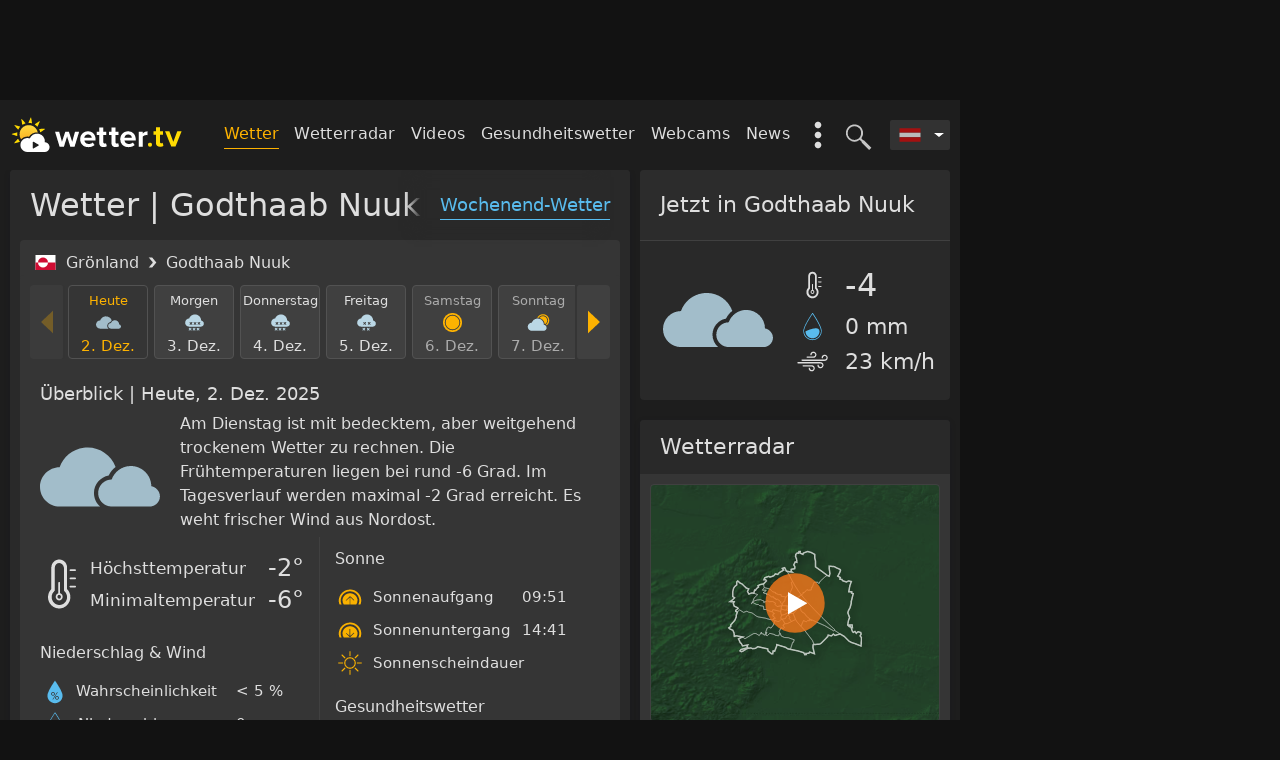

--- FILE ---
content_type: text/html; charset=utf-8
request_url: https://wetter.tv/de-AT/p14/godthaab_nuuk
body_size: 33984
content:
<!DOCTYPE html>
<html lang="de">

<head>
    <meta charset="utf-8" />
    <meta http-equiv="X-UA-Compatible" content="IE=edge" />
    <meta name="viewport" content="width=device-width, initial-scale=1 viewport-fit=cover" />

    <title>Wetter Godthaab Nuuk | 24/7 aktuell & präzise - wetter.tv</title>    <meta property="og&#x3A;locale" content="de_DE" />
<meta property="og&#x3A;type" content="website" />
<meta property="twitter&#x3A;card" content="summary" />
<meta property="fb&#x3A;app_id" content="185863388663888" />
<meta property="og&#x3A;site_name" content="Wetter.tv" />
<meta property="og&#x3A;title" content="Wetter&#x20;Godthaab&#x20;Nuuk&#x20;&#x7C;&#x20;24&#x2F;7&#x20;aktuell&#x20;&amp;&#x20;pra&#x0308;zise&#x20;-&#x20;wetter.tv" />
<meta property="twitter&#x3A;title" content="Wetter&#x20;Godthaab&#x20;Nuuk&#x20;&#x7C;&#x20;24&#x2F;7&#x20;aktuell&#x20;&amp;&#x20;pra&#x0308;zise&#x20;-&#x20;wetter.tv" />
<meta name="description" content="Das&#x20;Wetter&#x20;in&#x20;Godthaab&#x20;Nuuk.&#x20;St&#xFC;ndliche&#x20;24h&#x20;Vorhersage&#x20;fu&#x0308;r&#x20;heute&#x20;und&#x20;morgen&#x20;&#x2714;&#x20;14-Tage&#x20;Prognose&#x20;&#x2714;&#x20;das&#x20;Wetter&#x20;am&#x20;Wochenende&#x20;&#x2714;&#x20;aktuelles&#x20;Wetterradar&#x20;&#x2714;&#x20;Wettervideos&#x20;&#x2714;&#x20;Gesundheitswetter&#x20;&#x2714;&#x20;Webcams&#x20;&#x2714;&#x20;interessante&#x20;Wetternews&#x20;&#x2714;&#x20;Unwetterwarnungen." />
<meta property="og&#x3A;description" content="Das&#x20;Wetter&#x20;in&#x20;Godthaab&#x20;Nuuk.&#x20;St&#xFC;ndliche&#x20;24h&#x20;Vorhersage&#x20;fu&#x0308;r&#x20;heute&#x20;und&#x20;morgen&#x20;&#x2714;&#x20;14-Tage&#x20;Prognose&#x20;&#x2714;&#x20;das&#x20;Wetter&#x20;am&#x20;Wochenende&#x20;&#x2714;&#x20;aktuelles&#x20;Wetterradar&#x20;&#x2714;&#x20;Wettervideos&#x20;&#x2714;&#x20;Gesundheitswetter&#x20;&#x2714;&#x20;Webcams&#x20;&#x2714;&#x20;interessante&#x20;Wetternews&#x20;&#x2714;&#x20;Unwetterwarnungen." />
<meta property="twitter&#x3A;description" content="Das&#x20;Wetter&#x20;in&#x20;Godthaab&#x20;Nuuk.&#x20;St&#xFC;ndliche&#x20;24h&#x20;Vorhersage&#x20;fu&#x0308;r&#x20;heute&#x20;und&#x20;morgen&#x20;&#x2714;&#x20;14-Tage&#x20;Prognose&#x20;&#x2714;&#x20;das&#x20;Wetter&#x20;am&#x20;Wochenende&#x20;&#x2714;&#x20;aktuelles&#x20;Wetterradar&#x20;&#x2714;&#x20;Wettervideos&#x20;&#x2714;&#x20;Gesundheitswetter&#x20;&#x2714;&#x20;Webcams&#x20;&#x2714;&#x20;interessante&#x20;Wetternews&#x20;&#x2714;&#x20;Unwetterwarnungen." />
<meta name="robots" content="index,&#x20;follow" />
<meta property="og&#x3A;url" content="https&#x3A;&#x2F;&#x2F;wetter.tv&#x2F;de-AT&#x2F;p14&#x2F;godthaab_nuuk" />
    
    <link rel="stylesheet" href="https://wetter.tv/2.23.5~rc~34/style/css/forecast-poi.min.css" />

    
    <link rel="alternate" hreflang="de-AT" href="https://wetter.tv" />
<link rel="alternate" hreflang="x-default" href="https://wetter.tv" />
    <link rel="canonical" href="https://wetter.tv/de-AT/p14/godthaab_nuuk" />
    <link rel='preconnect' href='https://web-misc.ubimet.com/'>
<link rel='preconnect' href='https://cp.wetter.tv'>
<link rel='preconnect' href='https://wtvpict.feratel.com/'>
    <!-- Google Analytics old & 4 -->
    

<div 
    component="goan" 
    component-id="" 
    settings="&#x7B;&quot;vendorId&quot;&#x3A;&quot;s26&quot;,&quot;googleAnalytics4Id&quot;&#x3A;&quot;G-F5YDWHRDNM&quot;,&quot;googleAnalyticsAppId&quot;&#x3A;&quot;UA-10179959-xx&quot;,&quot;getExperimentGroups&quot;&#x3A;&#x7B;&quot;poi_page_exp_0919&quot;&#x3A;&#x7B;&quot;dimension&quot;&#x3A;&quot;dimension6&quot;,&quot;value&quot;&#x3A;&quot;control-group&quot;,&quot;label&quot;&#x3A;&quot;control-group&quot;&#x7D;&#x7D;,&quot;ga_cs_dim&quot;&#x3A;&quot;dimension7&quot;,&quot;colorScheme&quot;&#x3A;false&#x7D;"
    class="component component-goan  "

>
    </div>

    
    <link rel="icon" href="/favicon.ico" />

    <script type="application/ld+json">
                {
                    "@context": "http://schema.org",
                    "@type": "BreadcrumbList",
                    "itemListElement": [
            {
            "@type": "ListItem",
            "position": 1,
            "item": "https://wetter.tv/",
            "name": "Wetter"
        },{
            "@type": "ListItem",
            "position": 2,
            "item": "https://wetter.tv/de-AT/p14/godthaab_nuuk",
            "name": "Godthaab Nuuk"
        }
                        ]
                    }
                </script>
                
</head>

<body page-name="home"  class="dark-mode" >

    
            <div id="page-header" class="wrapper container d-none d-md-block header__banner">
    <div class="banner-box banner-box--header js-header-banner">
        

<div 
    component="smartad-slot" 
    component-id="" 
    settings="&#x7B;&#x7D;"
    class="component component-smartad-slot  "

>
    
    <div class="banner-box">
        <div sas-banner sas-id="22374" id="sas_22374"></div>
    </div>
</div>
        

<div 
    component="smartad-slot" 
    component-id="" 
    settings="&#x7B;&#x7D;"
    class="component component-smartad-slot  "

>
    
    <div class="banner-box">
        <div sas-banner sas-id="23170" id="sas_23170"></div>
    </div>
</div>
    </div>
</div>

<div class="wrapper container header__wrapper js-header-wrapper">
    <nav class="header__nav">

        <a class="header__logo"
                      href="/"
           title="Zurück zur Startseite"
           tabindex="1">
           <img class="header__logo-img"
                src="https://wetter.tv/images/wetter-tv-logo.svg"
                alt="Zurück zur Startseite"
             />
        </a>

        <div class="header__nav-list-wrapper">

            <div class="d-lg-none">
                
                <div class="header__search-toggle js-search-toggle" title="Ort suchen">
                    

<svg class="header-icon header-icon--search "  >
  <use xlink:href="#search" href="#search" aria-hidden="true"></use>
</svg>
                    

<svg class="header-icon header-icon--close "  >
  <use xlink:href="#close" href="#close" aria-hidden="true"></use>
</svg>
                </div>

                                <div class="mobile-menu__toggle js-mobile-menu-toggle">
                    

<svg class="header-icon header-icon--mobile-menu "  >
  <use xlink:href="#mobile-menu" href="#mobile-menu" aria-hidden="true"></use>
</svg>
                    

<svg class="header-icon header-icon--close "  >
  <use xlink:href="#close" href="#close" aria-hidden="true"></use>
</svg>
                </div>

            </div>

            

<div 
    component="country-selector" 
    component-id="" 
    settings="&#x7B;&#x7D;"
    class="component component-country-selector  "

>
    
<div class="dropdown header__country-selector__wrapper ">
    <div class="dropdown-toggle js-country-selector header__country-selector__dropdown-toggle"
         id="dropdownCountrySelector"
         tabindex="9"
         data-toggle="dropdown"
         aria-haspopup="true"
         aria-expanded="false">
         

<svg class=" header__country-selector__icon"  >
  <use xlink:href="#AT" href="#AT" aria-hidden="true"></use>
</svg>
    </div>

        <div class="dropdown-menu dropdown-menu-right header__country-selector__list" aria-labelledby="dropdownCountrySelector">

        
                <a class="dropdown-item"
                    
                   href="/">
                   

<svg class=" header__country-selector__icon"  >
  <use xlink:href="#AT" href="#AT" aria-hidden="true"></use>
</svg>
                    <span class="header__country-selector__label">
                        Österreich                    </span>
                </a>

        
                <a class="dropdown-item"
                    
                   href="/de-DE">
                   

<svg class=" header__country-selector__icon"  >
  <use xlink:href="#DE" href="#DE" aria-hidden="true"></use>
</svg>
                    <span class="header__country-selector__label">
                        Deutschland                    </span>
                </a>

        
                <a class="dropdown-item"
                    
                   href="/de-CH">
                   

<svg class=" header__country-selector__icon"  >
  <use xlink:href="#CH" href="#CH" aria-hidden="true"></use>
</svg>
                    <span class="header__country-selector__label">
                        Schweiz                    </span>
                </a>

        
    </div>
    
</div>
</div>

            

<div 
    component="search" 
    component-id="" 
    settings="&#x7B;&#x7D;"
    class="component component-search  "

>
    <!-- search - desktop -->
<div class="header__search js-header-search-input">
    <input class="header__search-input" type="text" placeholder='Ort suchen...' />
    <div class="header__search-backdrop"></div>
</div>

</div>

            <div class="header__toggle-search js-search-toggle"
                 title="Ort suchen"
                 tabindex="8">
                 

<svg class="header-icon header-icon--search "  >
  <use xlink:href="#search" href="#search" aria-hidden="true"></use>
</svg>
                 

<svg class="header-icon header-icon--close "  >
  <use xlink:href="#close" href="#close" aria-hidden="true"></use>
</svg>
            </div>

            <div class="header-extras__wrapper">
                <div class="header-extras d-none d-lg-block js-extras-toggle"
                    data-action="show">
                    

<svg class=" header__toggle-extras"  >
  <use xlink:href="#extras" href="#extras" aria-hidden="true"></use>
</svg>
                </div>
                <ul class="header-extras__list" id="headerMenuExtras">
    <li class="header-extras__list-item">
        <a   class="header-extras__link" href="/de-AT/ww">
            Wetter-Widget        </a>
    </li>
    <li class="header-extras__list-item header-extras__list-item--color-themes">
        <div class="color-scheme-selector color-scheme-selector--extras"
     data-toggle="collapse"
     data-target="#collapseColorSchemeHeader"
     aria-expanded="true"
     aria-controls="collapseExample">
    Farbschema    

<svg class="color-scheme-selector__icon color-scheme-selector__icon--arrow "  >
  <use xlink:href="#arrow" href="#arrow" aria-hidden="true"></use>
</svg>
</div>

<div class="collapse show" id="collapseColorSchemeHeader">
    <label class="color-scheme-selector__radio-wrapper js-color-scheme-selector"
           data-value="classic">
        wetter.tv - Klassik        <span class="color-scheme-selector__radio-custom "></span>
    </label>


    <label class="color-scheme-selector__radio-wrapper js-color-scheme-selector"
           data-value="dark">
        Dark-Mode        <span class="color-scheme-selector__radio-custom active"></span>
    </label>


</div>
    </li>
</ul>
            </div>

            <ul class="header__nav-list d-none d-lg-inline-block">

                
                    
                                            <li class="header__nav-item ">
                            <a class="header__nav-link header__nav-link--active"
                            
                                                              href="/" >
                                Wetter                            </a>
                        </li>
                    
                
                    
                                            <li class="header__nav-item ">
                            <a class="header__nav-link "
                            
                                                              href="/de-AT/r" >
                                Wetterradar                            </a>
                        </li>
                    
                
                    
                    
                
                    
                                            <li class="header__nav-item ">
                            <a class="header__nav-link "
                            
                                                              href="/de-AT/videos" >
                                Videos                            </a>
                        </li>
                    
                
                    
                                            <li class="header__nav-item ">
                            <a class="header__nav-link "
                            
                                                              href="/de-AT/pg" >
                                Gesundheitswetter                            </a>
                        </li>
                    
                
                    
                                            <li class="header__nav-item ">
                            <a class="header__nav-link "
                            
                                                              href="/de-AT/w" >
                                Webcams                            </a>
                        </li>
                    
                
                    
                                            <li class="header__nav-item ">
                            <a class="header__nav-link "
                            
                                                              href="/de-AT/n" >
                                News                            </a>
                        </li>
                    
                
                    
                                            <li class="header__nav-item d-none">
                            <a class="header__nav-link "
                            
                                                              href="/de-AT/ww" >
                                Wetter-Widget                            </a>
                        </li>
                    
                
            </ul>

        </div>

    </nav>

    

<div 
    component="mobile-menu" 
    component-id="" 
    settings="&#x7B;&#x7D;"
    class="component component-mobile-menu  "

>
    
<div class="mobile-menu__wrapper">
    <nav class="mobile-menu__nav">
        <ul class="mobile-menu__list">
            
                
                                    <li class="mobile-menu__item">
                        <a class="mobile-menu__link mobile-menu__link--active" 
                             
                            href="/" >
                            Wetter                        </a>
                    </li>
                
            
                
                                    <li class="mobile-menu__item">
                        <a class="mobile-menu__link " 
                             
                            href="/de-AT/r" >
                            Wetterradar                        </a>
                    </li>
                
            
                
                
            
                
                                    <li class="mobile-menu__item">
                        <a class="mobile-menu__link " 
                             
                            href="/de-AT/videos" >
                            Videos                        </a>
                    </li>
                
            
                
                                    <li class="mobile-menu__item">
                        <a class="mobile-menu__link " 
                             
                            href="/de-AT/pg" >
                            Gesundheitswetter                        </a>
                    </li>
                
            
                
                                    <li class="mobile-menu__item">
                        <a class="mobile-menu__link " 
                             
                            href="/de-AT/w" >
                            Webcams                        </a>
                    </li>
                
            
                
                                    <li class="mobile-menu__item">
                        <a class="mobile-menu__link " 
                             
                            href="/de-AT/n" >
                            News                        </a>
                    </li>
                
            
                
                                    <li class="mobile-menu__item">
                        <a class="mobile-menu__link " 
                             
                            href="/de-AT/ww" >
                            Wetter-Widget                        </a>
                    </li>
                
                    </ul>

        <div class="color-scheme-selector "
     data-toggle="collapse"
     data-target="#collapseColorScheme"
     aria-expanded="true"
     aria-controls="collapseExample">
    Farbschema    

<svg class="color-scheme-selector__icon color-scheme-selector__icon--arrow "  >
  <use xlink:href="#arrow" href="#arrow" aria-hidden="true"></use>
</svg>
</div>

<div class="collapse show" id="collapseColorScheme">
    <label class="color-scheme-selector__radio-wrapper js-color-scheme-selector"
           data-value="classic">
        wetter.tv - Klassik        <span class="color-scheme-selector__radio-custom "></span>
    </label>


    <label class="color-scheme-selector__radio-wrapper js-color-scheme-selector"
           data-value="dark">
        Dark-Mode        <span class="color-scheme-selector__radio-custom active"></span>
    </label>


</div>

    </nav>

</div>
</div>

    <div class="js-template-search-results-placeholder"></div>
</div>

        <div class="js-banner half-page-banner d-none d-lg-block" id="half-page-banner">
            

<div 
    component="smartad-slot" 
    component-id="" 
    settings="&#x7B;&#x7D;"
    class="component component-smartad-slot  "

>
    
    <div class="banner-box">
        <div sas-banner sas-id="22375" id="sas_22375"></div>
    </div>
</div>
        </div>

    
    <main class="wrapper container main-container js-main-container ">
        

<div class="row">
    <div class="col-md-8 col--main-auto">
        <div class="row">
            <div class="col-lg-12">

                
<div class="card card--main">

    <h1 class="card-header d-none d-sm-block">
        Wetter | Godthaab Nuuk    </h1>
    <a   href="/de-AT/pw/godthaab_nuuk"
       class="card-header__link d-none d-sm-block">
        Wochenend-Wetter    </a>

    <div class="card-body card-body--highlight">

        
<ol class="location-breadcrumbs__list">
            <li class="location-breadcrumbs__list-item">
            <img class="location-breadcrumbs__img-country"
                 src=https://wetter.tv/images/svg/flags/gl.svg                 alt="Grönland" />
            <span class="location-breadcrumbs__list-item-label">
                Grönland            </span>

            

<svg class=" location-breadcrumbs__icon"  >
  <use xlink:href="#breadcrumb" href="#breadcrumb" aria-hidden="true"></use>
</svg>
        </li>
    
                    <li class="location-breadcrumbs__list-item">
            Godthaab Nuuk        </li>
    
    </ol>

        <div class="forecast-poi__page js-time-slider-scope">

            

<div 
    component="time-slider" 
    component-id="" 
    settings="&#x7B;&quot;page&quot;&#x3A;&quot;home.poi&quot;,&quot;country&quot;&#x3A;&quot;AT&quot;,&quot;language&quot;&#x3A;&quot;de&quot;,&quot;jsForecastUpdate&quot;&#x3A;&#x7B;&quot;html&quot;&#x3A;&#x7B;&quot;.js-weather-icon-value&quot;&#x3A;&#x7B;&quot;daily&quot;&#x3A;&quot;params.forecastData&#x5B;timepoint&#x5D;&#x5B;&#x5C;&quot;SYM_W50_24H&#x5C;&quot;&#x5D;&#x5B;&#x5C;&quot;text&#x5C;&quot;&#x5D;&quot;,&quot;hourly&quot;&#x3A;&quot;params.forecastData&#x5B;timepoint&#x5D;&#x5B;&#x5C;&quot;SYM_W50&#x5C;&quot;&#x5D;&#x5B;&#x5C;&quot;text&#x5C;&quot;&#x5D;&quot;&#x7D;,&quot;.js-weather-temp&quot;&#x3A;&#x7B;&quot;daily&quot;&#x3A;&quot;params.forecastData&#x5B;timepoint&#x5D;&#x5B;&#x5C;&quot;TEMP_MAX_24H&#x5C;&quot;&#x5D;&#x5B;&#x5C;&quot;formatted&#x5C;&quot;&#x5D;&quot;,&quot;hourly&quot;&#x3A;&quot;params.forecastData&#x5B;timepoint&#x5D;&#x5B;&#x5C;&quot;TEMP&#x5C;&quot;&#x5D;&#x5B;&#x5C;&quot;formatted&#x5C;&quot;&#x5D;&quot;&#x7D;,&quot;.js-weather-temp-feels&quot;&#x3A;&#x7B;&quot;daily&quot;&#x3A;&quot;params.forecastData&#x5B;timepoint&#x5D;&#x5B;&#x5C;&quot;TEMP_FELT_MAX_24H&#x5C;&quot;&#x5D;&#x5B;&#x5C;&quot;formatted&#x5C;&quot;&#x5D;&quot;,&quot;hourly&quot;&#x3A;&quot;params.forecastData&#x5B;timepoint&#x5D;&#x5B;&#x5C;&quot;TEMP_FELT&#x5C;&quot;&#x5D;&#x5B;&#x5C;&quot;formatted&#x5C;&quot;&#x5D;&quot;&#x7D;,&quot;.js-weather-wind&quot;&#x3A;&#x7B;&quot;daily&quot;&#x3A;&quot;params.forecastData&#x5B;timepoint&#x5D;&#x5B;&#x5C;&quot;WIND_AVG_24H&#x5C;&quot;&#x5D;&#x5B;&#x5C;&quot;text&#x5C;&quot;&#x5D;&quot;,&quot;hourly&quot;&#x3A;&quot;params.forecastData&#x5B;timepoint&#x5D;&#x5B;&#x5C;&quot;WIND&#x5C;&quot;&#x5D;&#x5B;&#x5C;&quot;text&#x5C;&quot;&#x5D;&quot;&#x7D;,&quot;.js-weather-precipitation-prob&quot;&#x3A;&#x7B;&quot;daily&quot;&#x3A;&quot;params.forecastData&#x5B;timepoint&#x5D;&#x5B;&#x5C;&quot;PROB_PREC_MAX_24H&#x5C;&quot;&#x5D;&#x5B;&#x5C;&quot;text&#x5C;&quot;&#x5D;&quot;,&quot;hourly&quot;&#x3A;&quot;params.forecastData&#x5B;timepoint&#x5D;&#x5B;&#x5C;&quot;PROB_PREC&#x5C;&quot;&#x5D;&#x5B;&#x5C;&quot;text&#x5C;&quot;&#x5D;&quot;&#x7D;,&quot;.js-weather-precipitation&quot;&#x3A;&#x7B;&quot;daily&quot;&#x3A;&quot;params.forecastData&#x5B;timepoint&#x5D;&#x5B;&#x5C;&quot;PREC_TYPE_NOTNULL24H&#x5C;&quot;&#x5D;&#x5B;&#x5C;&quot;icon&#x5C;&quot;&#x5D;&#x20;&#x3D;&#x3D;&#x3D;&#x20;&#x5C;&quot;snow&#x5C;&quot;&#x5C;n&#x20;&#x20;&#x20;&#x20;&#x20;&#x20;&#x20;&#x20;&#x20;&#x20;&#x20;&#x20;&#x20;&#x20;&#x20;&#x20;&#x20;&#x20;&#x20;&#x20;&#x3F;&#x20;params.forecastData&#x5B;timepoint&#x5D;&#x5B;&#x5C;&quot;SNOW_FRESH_24H&#x5C;&quot;&#x5D;&#x5B;&#x5C;&quot;convertedValue&#x5C;&quot;&#x5D;&#x5C;n&#x20;&#x20;&#x20;&#x20;&#x20;&#x20;&#x20;&#x20;&#x20;&#x20;&#x20;&#x20;&#x20;&#x20;&#x20;&#x20;&#x20;&#x20;&#x20;&#x20;&#x3A;&#x20;params.forecastData&#x5B;timepoint&#x5D;&#x5B;&#x5C;&quot;PREC_SUM_24H&#x5C;&quot;&#x5D;&#x5B;&#x5C;&quot;convertedValue&#x5C;&quot;&#x5D;&quot;,&quot;hourly&quot;&#x3A;&quot;params.forecastData&#x5B;timepoint&#x5D;&#x5B;&#x5C;&quot;PREC&#x5C;&quot;&#x5D;&#x5B;&#x5C;&quot;text&#x5C;&quot;&#x5D;&quot;&#x7D;,&quot;.js-weather-precipitation-unit&quot;&#x3A;&#x7B;&quot;daily&quot;&#x3A;&quot;params.forecastData&#x5B;timepoint&#x5D;&#x5B;&#x5C;&quot;PREC_TYPE_NOTNULL24H&#x5C;&quot;&#x5D;&#x5B;&#x5C;&quot;icon&#x5C;&quot;&#x5D;&#x20;&#x3D;&#x3D;&#x3D;&#x20;&#x5C;&quot;snow&#x5C;&quot;&#x5C;n&#x20;&#x20;&#x20;&#x20;&#x20;&#x20;&#x20;&#x20;&#x20;&#x20;&#x20;&#x20;&#x20;&#x20;&#x20;&#x20;&#x20;&#x20;&#x20;&#x20;&#x3F;&#x20;params.forecastData&#x5B;timepoint&#x5D;&#x5B;&#x5C;&quot;SNOW_FRESH_24H&#x5C;&quot;&#x5D;&#x5B;&#x5C;&quot;unit&#x5C;&quot;&#x5D;&#x5C;n&#x20;&#x20;&#x20;&#x20;&#x20;&#x20;&#x20;&#x20;&#x20;&#x20;&#x20;&#x20;&#x20;&#x20;&#x20;&#x20;&#x20;&#x20;&#x20;&#x20;&#x3A;&#x20;params.forecastData&#x5B;timepoint&#x5D;&#x5B;&#x5C;&quot;PREC_SUM_24H&#x5C;&quot;&#x5D;&#x5B;&#x5C;&quot;unit&#x5C;&quot;&#x5D;&quot;&#x7D;,&quot;.js-weather-precipitation-prob-NIGHT&quot;&#x3A;&#x7B;&quot;daily&quot;&#x3A;&quot;params.forecastData&#x5B;timepoint&#x5D;&#x5B;&#x5C;&quot;PROB_PREC_MAX_NIGHT&#x5C;&quot;&#x5D;&#x5B;&#x5C;&quot;text&#x5C;&quot;&#x5D;&quot;&#x7D;,&quot;.js-weather-precipitation-NIGHT&quot;&#x3A;&#x7B;&quot;daily&quot;&#x3A;&quot;params.forecastData&#x5B;timepoint&#x5D;&#x5B;&#x5C;&quot;PREC_TYPE_NOTNULLNIGHT&#x5C;&quot;&#x5D;&#x5B;&#x5C;&quot;icon&#x5C;&quot;&#x5D;&#x20;&#x3D;&#x3D;&#x3D;&#x20;&#x5C;&quot;snow&#x5C;&quot;&#x5C;n&#x20;&#x20;&#x20;&#x20;&#x20;&#x20;&#x20;&#x20;&#x20;&#x20;&#x20;&#x20;&#x20;&#x20;&#x20;&#x20;&#x20;&#x20;&#x20;&#x20;&#x3F;&#x20;params.forecastData&#x5B;timepoint&#x5D;&#x5B;&#x5C;&quot;SNOW_FRESH_NIGHT&#x5C;&quot;&#x5D;&#x5B;&#x5C;&quot;convertedValue&#x5C;&quot;&#x5D;&#x5C;n&#x20;&#x20;&#x20;&#x20;&#x20;&#x20;&#x20;&#x20;&#x20;&#x20;&#x20;&#x20;&#x20;&#x20;&#x20;&#x20;&#x20;&#x20;&#x20;&#x20;&#x3A;&#x20;params.forecastData&#x5B;timepoint&#x5D;&#x5B;&#x5C;&quot;PREC_SUM_NIGHT&#x5C;&quot;&#x5D;&#x5B;&#x5C;&quot;convertedValue&#x5C;&quot;&#x5D;&quot;&#x7D;,&quot;.js-weather-precipitation-unit-NIGHT&quot;&#x3A;&#x7B;&quot;daily&quot;&#x3A;&quot;params.forecastData&#x5B;timepoint&#x5D;&#x5B;&#x5C;&quot;PREC_TYPE_NOTNULLNIGHT&#x5C;&quot;&#x5D;&#x5B;&#x5C;&quot;icon&#x5C;&quot;&#x5D;&#x20;&#x3D;&#x3D;&#x3D;&#x20;&#x5C;&quot;snow&#x5C;&quot;&#x5C;n&#x20;&#x20;&#x20;&#x20;&#x20;&#x20;&#x20;&#x20;&#x20;&#x20;&#x20;&#x20;&#x20;&#x20;&#x20;&#x20;&#x20;&#x20;&#x20;&#x20;&#x3F;&#x20;params.forecastData&#x5B;timepoint&#x5D;&#x5B;&#x5C;&quot;SNOW_FRESH_NIGHT&#x5C;&quot;&#x5D;&#x5B;&#x5C;&quot;unit&#x5C;&quot;&#x5D;&#x5C;n&#x20;&#x20;&#x20;&#x20;&#x20;&#x20;&#x20;&#x20;&#x20;&#x20;&#x20;&#x20;&#x20;&#x20;&#x20;&#x20;&#x20;&#x20;&#x20;&#x20;&#x3A;&#x20;params.forecastData&#x5B;timepoint&#x5D;&#x5B;&#x5C;&quot;PREC_SUM_NIGHT&#x5C;&quot;&#x5D;&#x5B;&#x5C;&quot;unit&#x5C;&quot;&#x5D;&quot;&#x7D;,&quot;.js-weather-precipitation-prob-MORNING&quot;&#x3A;&#x7B;&quot;daily&quot;&#x3A;&quot;params.forecastData&#x5B;timepoint&#x5D;&#x5B;&#x5C;&quot;PROB_PREC_MAX_MORNING&#x5C;&quot;&#x5D;&#x5B;&#x5C;&quot;text&#x5C;&quot;&#x5D;&quot;&#x7D;,&quot;.js-weather-precipitation-MORNING&quot;&#x3A;&#x7B;&quot;daily&quot;&#x3A;&quot;params.forecastData&#x5B;timepoint&#x5D;&#x5B;&#x5C;&quot;PREC_TYPE_NOTNULLMORNING&#x5C;&quot;&#x5D;&#x5B;&#x5C;&quot;icon&#x5C;&quot;&#x5D;&#x20;&#x3D;&#x3D;&#x3D;&#x20;&#x5C;&quot;snow&#x5C;&quot;&#x5C;n&#x20;&#x20;&#x20;&#x20;&#x20;&#x20;&#x20;&#x20;&#x20;&#x20;&#x20;&#x20;&#x20;&#x20;&#x20;&#x20;&#x20;&#x20;&#x20;&#x20;&#x3F;&#x20;params.forecastData&#x5B;timepoint&#x5D;&#x5B;&#x5C;&quot;SNOW_FRESH_MORNING&#x5C;&quot;&#x5D;&#x5B;&#x5C;&quot;convertedValue&#x5C;&quot;&#x5D;&#x5C;n&#x20;&#x20;&#x20;&#x20;&#x20;&#x20;&#x20;&#x20;&#x20;&#x20;&#x20;&#x20;&#x20;&#x20;&#x20;&#x20;&#x20;&#x20;&#x20;&#x20;&#x3A;&#x20;params.forecastData&#x5B;timepoint&#x5D;&#x5B;&#x5C;&quot;PREC_SUM_MORNING&#x5C;&quot;&#x5D;&#x5B;&#x5C;&quot;convertedValue&#x5C;&quot;&#x5D;&quot;&#x7D;,&quot;.js-weather-precipitation-unit-MORNING&quot;&#x3A;&#x7B;&quot;daily&quot;&#x3A;&quot;params.forecastData&#x5B;timepoint&#x5D;&#x5B;&#x5C;&quot;PREC_TYPE_NOTNULLMORNING&#x5C;&quot;&#x5D;&#x5B;&#x5C;&quot;icon&#x5C;&quot;&#x5D;&#x20;&#x3D;&#x3D;&#x3D;&#x20;&#x5C;&quot;snow&#x5C;&quot;&#x5C;n&#x20;&#x20;&#x20;&#x20;&#x20;&#x20;&#x20;&#x20;&#x20;&#x20;&#x20;&#x20;&#x20;&#x20;&#x20;&#x20;&#x20;&#x20;&#x20;&#x20;&#x3F;&#x20;params.forecastData&#x5B;timepoint&#x5D;&#x5B;&#x5C;&quot;SNOW_FRESH_MORNING&#x5C;&quot;&#x5D;&#x5B;&#x5C;&quot;unit&#x5C;&quot;&#x5D;&#x5C;n&#x20;&#x20;&#x20;&#x20;&#x20;&#x20;&#x20;&#x20;&#x20;&#x20;&#x20;&#x20;&#x20;&#x20;&#x20;&#x20;&#x20;&#x20;&#x20;&#x20;&#x3A;&#x20;params.forecastData&#x5B;timepoint&#x5D;&#x5B;&#x5C;&quot;PREC_SUM_MORNING&#x5C;&quot;&#x5D;&#x5B;&#x5C;&quot;unit&#x5C;&quot;&#x5D;&quot;&#x7D;,&quot;.js-weather-precipitation-prob-AFTERNOON&quot;&#x3A;&#x7B;&quot;daily&quot;&#x3A;&quot;params.forecastData&#x5B;timepoint&#x5D;&#x5B;&#x5C;&quot;PROB_PREC_MAX_AFTERNOON&#x5C;&quot;&#x5D;&#x5B;&#x5C;&quot;text&#x5C;&quot;&#x5D;&quot;&#x7D;,&quot;.js-weather-precipitation-AFTERNOON&quot;&#x3A;&#x7B;&quot;daily&quot;&#x3A;&quot;params.forecastData&#x5B;timepoint&#x5D;&#x5B;&#x5C;&quot;PREC_TYPE_NOTNULLAFTERNOON&#x5C;&quot;&#x5D;&#x5B;&#x5C;&quot;icon&#x5C;&quot;&#x5D;&#x20;&#x3D;&#x3D;&#x3D;&#x20;&#x5C;&quot;snow&#x5C;&quot;&#x5C;n&#x20;&#x20;&#x20;&#x20;&#x20;&#x20;&#x20;&#x20;&#x20;&#x20;&#x20;&#x20;&#x20;&#x20;&#x20;&#x20;&#x20;&#x20;&#x20;&#x20;&#x3F;&#x20;params.forecastData&#x5B;timepoint&#x5D;&#x5B;&#x5C;&quot;SNOW_FRESH_AFTERNOON&#x5C;&quot;&#x5D;&#x5B;&#x5C;&quot;convertedValue&#x5C;&quot;&#x5D;&#x5C;n&#x20;&#x20;&#x20;&#x20;&#x20;&#x20;&#x20;&#x20;&#x20;&#x20;&#x20;&#x20;&#x20;&#x20;&#x20;&#x20;&#x20;&#x20;&#x20;&#x20;&#x3A;&#x20;params.forecastData&#x5B;timepoint&#x5D;&#x5B;&#x5C;&quot;PREC_SUM_AFTERNOON&#x5C;&quot;&#x5D;&#x5B;&#x5C;&quot;convertedValue&#x5C;&quot;&#x5D;&quot;&#x7D;,&quot;.js-weather-precipitation-unit-AFTERNOON&quot;&#x3A;&#x7B;&quot;daily&quot;&#x3A;&quot;params.forecastData&#x5B;timepoint&#x5D;&#x5B;&#x5C;&quot;PREC_TYPE_NOTNULLAFTERNOON&#x5C;&quot;&#x5D;&#x5B;&#x5C;&quot;icon&#x5C;&quot;&#x5D;&#x20;&#x3D;&#x3D;&#x3D;&#x20;&#x5C;&quot;snow&#x5C;&quot;&#x5C;n&#x20;&#x20;&#x20;&#x20;&#x20;&#x20;&#x20;&#x20;&#x20;&#x20;&#x20;&#x20;&#x20;&#x20;&#x20;&#x20;&#x20;&#x20;&#x20;&#x20;&#x3F;&#x20;params.forecastData&#x5B;timepoint&#x5D;&#x5B;&#x5C;&quot;SNOW_FRESH_AFTERNOON&#x5C;&quot;&#x5D;&#x5B;&#x5C;&quot;unit&#x5C;&quot;&#x5D;&#x5C;n&#x20;&#x20;&#x20;&#x20;&#x20;&#x20;&#x20;&#x20;&#x20;&#x20;&#x20;&#x20;&#x20;&#x20;&#x20;&#x20;&#x20;&#x20;&#x20;&#x20;&#x3A;&#x20;params.forecastData&#x5B;timepoint&#x5D;&#x5B;&#x5C;&quot;PREC_SUM_AFTERNOON&#x5C;&quot;&#x5D;&#x5B;&#x5C;&quot;unit&#x5C;&quot;&#x5D;&quot;&#x7D;,&quot;.js-weather-precipitation-prob-EVENING&quot;&#x3A;&#x7B;&quot;daily&quot;&#x3A;&quot;params.forecastData&#x5B;timepoint&#x5D;&#x5B;&#x5C;&quot;PROB_PREC_MAX_EVENING&#x5C;&quot;&#x5D;&#x5B;&#x5C;&quot;text&#x5C;&quot;&#x5D;&quot;&#x7D;,&quot;.js-weather-precipitation-EVENING&quot;&#x3A;&#x7B;&quot;daily&quot;&#x3A;&quot;params.forecastData&#x5B;timepoint&#x5D;&#x5B;&#x5C;&quot;PREC_TYPE_NOTNULLEVENING&#x5C;&quot;&#x5D;&#x5B;&#x5C;&quot;icon&#x5C;&quot;&#x5D;&#x20;&#x3D;&#x3D;&#x3D;&#x20;&#x5C;&quot;snow&#x5C;&quot;&#x5C;n&#x20;&#x20;&#x20;&#x20;&#x20;&#x20;&#x20;&#x20;&#x20;&#x20;&#x20;&#x20;&#x20;&#x20;&#x20;&#x20;&#x20;&#x20;&#x20;&#x20;&#x3F;&#x20;params.forecastData&#x5B;timepoint&#x5D;&#x5B;&#x5C;&quot;SNOW_FRESH_EVENING&#x5C;&quot;&#x5D;&#x5B;&#x5C;&quot;convertedValue&#x5C;&quot;&#x5D;&#x5C;n&#x20;&#x20;&#x20;&#x20;&#x20;&#x20;&#x20;&#x20;&#x20;&#x20;&#x20;&#x20;&#x20;&#x20;&#x20;&#x20;&#x20;&#x20;&#x20;&#x20;&#x3A;&#x20;params.forecastData&#x5B;timepoint&#x5D;&#x5B;&#x5C;&quot;PREC_SUM_EVENING&#x5C;&quot;&#x5D;&#x5B;&#x5C;&quot;convertedValue&#x5C;&quot;&#x5D;&quot;&#x7D;,&quot;.js-weather-precipitation-unit-EVENING&quot;&#x3A;&#x7B;&quot;daily&quot;&#x3A;&quot;params.forecastData&#x5B;timepoint&#x5D;&#x5B;&#x5C;&quot;PREC_TYPE_NOTNULLEVENING&#x5C;&quot;&#x5D;&#x5B;&#x5C;&quot;icon&#x5C;&quot;&#x5D;&#x20;&#x3D;&#x3D;&#x3D;&#x20;&#x5C;&quot;snow&#x5C;&quot;&#x5C;n&#x20;&#x20;&#x20;&#x20;&#x20;&#x20;&#x20;&#x20;&#x20;&#x20;&#x20;&#x20;&#x20;&#x20;&#x20;&#x20;&#x20;&#x20;&#x20;&#x20;&#x3F;&#x20;params.forecastData&#x5B;timepoint&#x5D;&#x5B;&#x5C;&quot;SNOW_FRESH_EVENING&#x5C;&quot;&#x5D;&#x5B;&#x5C;&quot;unit&#x5C;&quot;&#x5D;&#x5C;n&#x20;&#x20;&#x20;&#x20;&#x20;&#x20;&#x20;&#x20;&#x20;&#x20;&#x20;&#x20;&#x20;&#x20;&#x20;&#x20;&#x20;&#x20;&#x20;&#x20;&#x3A;&#x20;params.forecastData&#x5B;timepoint&#x5D;&#x5B;&#x5C;&quot;PREC_SUM_EVENING&#x5C;&quot;&#x5D;&#x5B;&#x5C;&quot;unit&#x5C;&quot;&#x5D;&quot;&#x7D;,&quot;.js-weather-min-temp&quot;&#x3A;&#x7B;&quot;daily&quot;&#x3A;&quot;-&#x20;Math.round&#x28;&#x20;-&#x20;params.forecastData&#x5B;timepoint&#x5D;&#x5B;&#x5C;&quot;TEMP_MIN_24H&#x5C;&quot;&#x5D;&#x5B;&#x5C;&quot;convertedValue&#x5C;&quot;&#x5D;&#x29;&#x20;&#x2B;&#x20;&#x5C;&quot;&#x5C;u00b0&#x5C;&quot;&quot;,&quot;hourly&quot;&#x3A;false&#x7D;,&quot;.js-weather-max-temp&quot;&#x3A;&#x7B;&quot;daily&quot;&#x3A;&quot;-&#x20;Math.round&#x28;&#x20;-&#x20;params.forecastData&#x5B;timepoint&#x5D;&#x5B;&#x5C;&quot;TEMP_MAX_24H&#x5C;&quot;&#x5D;&#x5B;&#x5C;&quot;convertedValue&#x5C;&quot;&#x5D;&#x29;&#x20;&#x2B;&#x20;&#x5C;&quot;&#x5C;u00b0&#x5C;&quot;&quot;,&quot;hourly&quot;&#x3A;false&#x7D;,&quot;.js-weather-max-temp-NIGHT&quot;&#x3A;&#x7B;&quot;daily&quot;&#x3A;&quot;-&#x20;Math.round&#x28;&#x20;-&#x20;params.forecastData&#x5B;timepoint&#x5D;&#x5B;&#x5C;&quot;TEMP_MAX_NIGHT&#x5C;&quot;&#x5D;&#x5B;&#x5C;&quot;convertedValue&#x5C;&quot;&#x5D;&#x29;&#x20;&#x2B;&#x20;&#x5C;&quot;&#x5C;u00b0&#x5C;&quot;&quot;,&quot;hourly&quot;&#x3A;false&#x7D;,&quot;.js-weather-min-temp-NIGHT&quot;&#x3A;&#x7B;&quot;daily&quot;&#x3A;&quot;-&#x20;Math.round&#x28;&#x20;-&#x20;params.forecastData&#x5B;timepoint&#x5D;&#x5B;&#x5C;&quot;TEMP_MIN_NIGHT&#x5C;&quot;&#x5D;&#x5B;&#x5C;&quot;convertedValue&#x5C;&quot;&#x5D;&#x29;&#x20;&#x2B;&#x20;&#x5C;&quot;&#x5C;u00b0&#x5C;&quot;&quot;,&quot;hourly&quot;&#x3A;false&#x7D;,&quot;.js-weather-max-temp-MORNING&quot;&#x3A;&#x7B;&quot;daily&quot;&#x3A;&quot;-&#x20;Math.round&#x28;&#x20;-&#x20;params.forecastData&#x5B;timepoint&#x5D;&#x5B;&#x5C;&quot;TEMP_MAX_MORNING&#x5C;&quot;&#x5D;&#x5B;&#x5C;&quot;convertedValue&#x5C;&quot;&#x5D;&#x29;&#x20;&#x2B;&#x20;&#x5C;&quot;&#x5C;u00b0&#x5C;&quot;&quot;,&quot;hourly&quot;&#x3A;false&#x7D;,&quot;.js-weather-min-temp-MORNING&quot;&#x3A;&#x7B;&quot;daily&quot;&#x3A;&quot;-&#x20;Math.round&#x28;&#x20;-&#x20;params.forecastData&#x5B;timepoint&#x5D;&#x5B;&#x5C;&quot;TEMP_MIN_MORNING&#x5C;&quot;&#x5D;&#x5B;&#x5C;&quot;convertedValue&#x5C;&quot;&#x5D;&#x29;&#x20;&#x2B;&#x20;&#x5C;&quot;&#x5C;u00b0&#x5C;&quot;&quot;,&quot;hourly&quot;&#x3A;false&#x7D;,&quot;.js-weather-max-temp-AFTERNOON&quot;&#x3A;&#x7B;&quot;daily&quot;&#x3A;&quot;-&#x20;Math.round&#x28;&#x20;-&#x20;params.forecastData&#x5B;timepoint&#x5D;&#x5B;&#x5C;&quot;TEMP_MAX_AFTERNOON&#x5C;&quot;&#x5D;&#x5B;&#x5C;&quot;convertedValue&#x5C;&quot;&#x5D;&#x29;&#x20;&#x2B;&#x20;&#x5C;&quot;&#x5C;u00b0&#x5C;&quot;&quot;,&quot;hourly&quot;&#x3A;false&#x7D;,&quot;.js-weather-min-temp-AFTERNOON&quot;&#x3A;&#x7B;&quot;daily&quot;&#x3A;&quot;-&#x20;Math.round&#x28;&#x20;-&#x20;params.forecastData&#x5B;timepoint&#x5D;&#x5B;&#x5C;&quot;TEMP_MIN_AFTERNOON&#x5C;&quot;&#x5D;&#x5B;&#x5C;&quot;convertedValue&#x5C;&quot;&#x5D;&#x29;&#x20;&#x2B;&#x20;&#x5C;&quot;&#x5C;u00b0&#x5C;&quot;&quot;,&quot;hourly&quot;&#x3A;false&#x7D;,&quot;.js-weather-max-temp-EVENING&quot;&#x3A;&#x7B;&quot;daily&quot;&#x3A;&quot;-&#x20;Math.round&#x28;&#x20;-&#x20;params.forecastData&#x5B;timepoint&#x5D;&#x5B;&#x5C;&quot;TEMP_MAX_EVENING&#x5C;&quot;&#x5D;&#x5B;&#x5C;&quot;convertedValue&#x5C;&quot;&#x5D;&#x29;&#x20;&#x2B;&#x20;&#x5C;&quot;&#x5C;u00b0&#x5C;&quot;&quot;,&quot;hourly&quot;&#x3A;false&#x7D;,&quot;.js-weather-min-temp-EVENING&quot;&#x3A;&#x7B;&quot;daily&quot;&#x3A;&quot;-&#x20;Math.round&#x28;&#x20;-&#x20;params.forecastData&#x5B;timepoint&#x5D;&#x5B;&#x5C;&quot;TEMP_MIN_EVENING&#x5C;&quot;&#x5D;&#x5B;&#x5C;&quot;convertedValue&#x5C;&quot;&#x5D;&#x29;&#x20;&#x2B;&#x20;&#x5C;&quot;&#x5C;u00b0&#x5C;&quot;&quot;,&quot;hourly&quot;&#x3A;false&#x7D;,&quot;.js-weather-pressure&quot;&#x3A;&#x7B;&quot;daily&quot;&#x3A;&quot;typeof&#x20;params.forecastData&#x5B;timepoint&#x5D;&#x20;&#x3D;&#x3D;&#x3D;&#x20;&#x5C;&quot;undefined&#x5C;&quot;&#x20;&#x20;&#x3F;&#x20;&#x5C;&quot;Keine&#x20;Daten&#x5C;&quot;&#x20;&#x3A;&#x20;params.forecastData&#x5B;timepoint&#x5D;&#x5B;&#x5C;&quot;PRES_AVG_24H&#x5C;&quot;&#x5D;&#x5B;&#x5C;&quot;text&#x5C;&quot;&#x5D;&quot;&#x7D;,&quot;.js-weather-humidity&quot;&#x3A;&#x7B;&quot;daily&quot;&#x3A;&quot;typeof&#x20;params.forecastData&#x5B;timepoint&#x5D;&#x20;&#x3D;&#x3D;&#x3D;&#x20;&#x5C;&quot;undefined&#x5C;&quot;&#x20;&#x20;&#x3F;&#x20;&#x5C;&quot;Keine&#x20;Daten&#x5C;&quot;&#x20;&#x3A;&#x20;params.forecastData&#x5B;timepoint&#x5D;&#x5B;&#x5C;&quot;HUM_REL_MAX_24H&#x5C;&quot;&#x5D;&#x5B;&#x5C;&quot;text&#x5C;&quot;&#x5D;&quot;&#x7D;,&quot;.js-weather-uv-index&quot;&#x3A;&#x7B;&quot;daily&quot;&#x3A;&quot;typeof&#x20;params.forecastData&#x5B;timepoint&#x5D;&#x20;&#x3D;&#x3D;&#x3D;&#x20;&#x5C;&quot;undefined&#x5C;&quot;&#x20;&#x20;&#x3F;&#x20;&#x5C;&quot;Keine&#x20;Daten&#x5C;&quot;&#x20;&#x3A;&#x20;params.forecastData&#x5B;timepoint&#x5D;&#x5B;&#x5C;&quot;RAD_UV_I_MAX_24H&#x5C;&quot;&#x5D;&#x5B;&#x5C;&quot;text&#x5C;&quot;&#x5D;&#x20;&#x2B;&#x20;&#x5C;&quot;&#x20;&#x28;&#x5C;&quot;&#x20;&#x2B;&#x20;params.forecastData&#x5B;timepoint&#x5D;&#x5B;&#x5C;&quot;RAD_UV_I_MAX_24H&#x5C;&quot;&#x5D;&#x5B;&#x5C;&quot;formatted&#x5C;&quot;&#x5D;&#x20;&#x2B;&#x20;&#x5C;&quot;&#x29;&#x5C;&quot;&quot;&#x7D;,&quot;.js-weather-text&quot;&#x3A;&#x7B;&quot;daily&quot;&#x3A;&quot;params.forecastText&#x5B;timepoint&#x5D;&quot;&#x7D;,&quot;.js-weather-wind-direction-NIGHT&quot;&#x3A;&#x7B;&quot;daily&quot;&#x3A;&quot;params.forecastData&#x5B;timepoint&#x5D;&#x5B;&#x5C;&quot;WIND_DIR_AVG_NIGHT&#x5C;&quot;&#x5D;&#x5B;&#x5C;&quot;cardinal&#x5C;&quot;&#x5D;&quot;&#x7D;,&quot;.js-weather-wind-direction-short-NIGHT&quot;&#x3A;&#x7B;&quot;daily&quot;&#x3A;&quot;params.forecastData&#x5B;timepoint&#x5D;&#x5B;&#x5C;&quot;WIND_DIR_AVG_NIGHT&#x5C;&quot;&#x5D;&#x5B;&#x5C;&quot;cardinal_short&#x5C;&quot;&#x5D;&quot;&#x7D;,&quot;.js-weather-wind-gust-NIGHT&quot;&#x3A;&#x7B;&quot;daily&quot;&#x3A;&quot;params.forecastData&#x5B;timepoint&#x5D;&#x5B;&#x5C;&quot;WIND_GUST_MAX_NIGHT&#x5C;&quot;&#x5D;&#x5B;&#x5C;&quot;convertedValue&#x5C;&quot;&#x5D;&quot;&#x7D;,&quot;.js-weather-wind-direction-MORNING&quot;&#x3A;&#x7B;&quot;daily&quot;&#x3A;&quot;params.forecastData&#x5B;timepoint&#x5D;&#x5B;&#x5C;&quot;WIND_DIR_AVG_MORNING&#x5C;&quot;&#x5D;&#x5B;&#x5C;&quot;cardinal&#x5C;&quot;&#x5D;&quot;&#x7D;,&quot;.js-weather-wind-direction-short-MORNING&quot;&#x3A;&#x7B;&quot;daily&quot;&#x3A;&quot;params.forecastData&#x5B;timepoint&#x5D;&#x5B;&#x5C;&quot;WIND_DIR_AVG_MORNING&#x5C;&quot;&#x5D;&#x5B;&#x5C;&quot;cardinal_short&#x5C;&quot;&#x5D;&quot;&#x7D;,&quot;.js-weather-wind-gust-MORNING&quot;&#x3A;&#x7B;&quot;daily&quot;&#x3A;&quot;params.forecastData&#x5B;timepoint&#x5D;&#x5B;&#x5C;&quot;WIND_GUST_MAX_MORNING&#x5C;&quot;&#x5D;&#x5B;&#x5C;&quot;convertedValue&#x5C;&quot;&#x5D;&quot;&#x7D;,&quot;.js-weather-wind-direction-AFTERNOON&quot;&#x3A;&#x7B;&quot;daily&quot;&#x3A;&quot;params.forecastData&#x5B;timepoint&#x5D;&#x5B;&#x5C;&quot;WIND_DIR_AVG_AFTERNOON&#x5C;&quot;&#x5D;&#x5B;&#x5C;&quot;cardinal&#x5C;&quot;&#x5D;&quot;&#x7D;,&quot;.js-weather-wind-direction-short-AFTERNOON&quot;&#x3A;&#x7B;&quot;daily&quot;&#x3A;&quot;params.forecastData&#x5B;timepoint&#x5D;&#x5B;&#x5C;&quot;WIND_DIR_AVG_AFTERNOON&#x5C;&quot;&#x5D;&#x5B;&#x5C;&quot;cardinal_short&#x5C;&quot;&#x5D;&quot;&#x7D;,&quot;.js-weather-wind-gust-AFTERNOON&quot;&#x3A;&#x7B;&quot;daily&quot;&#x3A;&quot;params.forecastData&#x5B;timepoint&#x5D;&#x5B;&#x5C;&quot;WIND_GUST_MAX_AFTERNOON&#x5C;&quot;&#x5D;&#x5B;&#x5C;&quot;convertedValue&#x5C;&quot;&#x5D;&quot;&#x7D;,&quot;.js-weather-wind-direction-EVENING&quot;&#x3A;&#x7B;&quot;daily&quot;&#x3A;&quot;params.forecastData&#x5B;timepoint&#x5D;&#x5B;&#x5C;&quot;WIND_DIR_AVG_EVENING&#x5C;&quot;&#x5D;&#x5B;&#x5C;&quot;cardinal&#x5C;&quot;&#x5D;&quot;&#x7D;,&quot;.js-weather-wind-direction-short-EVENING&quot;&#x3A;&#x7B;&quot;daily&quot;&#x3A;&quot;params.forecastData&#x5B;timepoint&#x5D;&#x5B;&#x5C;&quot;WIND_DIR_AVG_EVENING&#x5C;&quot;&#x5D;&#x5B;&#x5C;&quot;cardinal_short&#x5C;&quot;&#x5D;&quot;&#x7D;,&quot;.js-weather-wind-gust-EVENING&quot;&#x3A;&#x7B;&quot;daily&quot;&#x3A;&quot;params.forecastData&#x5B;timepoint&#x5D;&#x5B;&#x5C;&quot;WIND_GUST_MAX_EVENING&#x5C;&quot;&#x5D;&#x5B;&#x5C;&quot;convertedValue&#x5C;&quot;&#x5D;&quot;&#x7D;,&quot;.js-weather-wind-direction&quot;&#x3A;&#x7B;&quot;daily&quot;&#x3A;&quot;params.forecastData&#x5B;timepoint&#x5D;&#x5B;&#x5C;&quot;WIND_DIR_AVG_24H&#x5C;&quot;&#x5D;&#x5B;&#x5C;&quot;cardinal&#x5C;&quot;&#x5D;&quot;,&quot;hourly&quot;&#x3A;&quot;params.forecastData&#x5B;timepoint&#x5D;&#x5B;&#x5C;&quot;WIND_DIR&#x5C;&quot;&#x5D;&#x5B;&#x5C;&quot;cardinal&#x5C;&quot;&#x5D;&quot;&#x7D;,&quot;.js-weather-wind-gust&quot;&#x3A;&#x7B;&quot;daily&quot;&#x3A;&quot;params.forecastData&#x5B;timepoint&#x5D;&#x5B;&#x5C;&quot;WIND_GUST_MAX_24H&#x5C;&quot;&#x5D;&#x5B;&#x5C;&quot;text&#x5C;&quot;&#x5D;&quot;,&quot;hourly&quot;&#x3A;&quot;params.forecastData&#x5B;timepoint&#x5D;&#x5B;&#x5C;&quot;WIND_GUST&#x5C;&quot;&#x5D;&#x5B;&#x5C;&quot;text&#x5C;&quot;&#x5D;&quot;&#x7D;,&quot;.js-weather-health-level-text&quot;&#x3A;&#x7B;&quot;daily&quot;&#x3A;&quot;params.healthData&#x5B;timepoint&#x5D;&#x5B;&#x5C;&quot;HEALTH_MAX_24H&#x5C;&quot;&#x5D;&#x5B;&#x5C;&quot;text&#x5C;&quot;&#x5D;&quot;&#x7D;,&quot;.js-weather-pollen-level-text&quot;&#x3A;&#x7B;&quot;daily&quot;&#x3A;&quot;typeof&#x20;params.pollenData&#x5B;timepoint&#x5D;&#x20;&#x3D;&#x3D;&#x3D;&#x20;&#x5C;&quot;undefined&#x5C;&quot;&#x20;&#x20;&#x3F;&#x20;&#x5C;&quot;Keine&#x20;Daten&#x5C;&quot;&#x20;&#x3A;&#x20;params.pollenData&#x5B;timepoint&#x5D;&#x5B;&#x5C;&quot;POLLEN_MAX_24H&#x5C;&quot;&#x5D;&#x5B;&#x5C;&quot;text&#x5C;&quot;&#x5D;&quot;&#x7D;&#x7D;,&quot;time&quot;&#x3A;&#x7B;&quot;.js-weather-selected-day-short&quot;&#x3A;&#x7B;&quot;format&quot;&#x3A;&quot;local&#x20;date&quot;,&quot;timestring&quot;&#x3A;&quot;timepoint&quot;,&quot;daily&quot;&#x3A;true,&quot;weekday&quot;&#x3A;&quot;short&quot;&#x7D;,&quot;.js-weather-selected-day-long&quot;&#x3A;&#x7B;&quot;format&quot;&#x3A;&quot;local&#x20;date&quot;,&quot;timestring&quot;&#x3A;&quot;timepoint&quot;,&quot;daily&quot;&#x3A;true,&quot;weekday&quot;&#x3A;&quot;long&quot;&#x7D;,&quot;.js-weather-sunrise&quot;&#x3A;&#x7B;&quot;format&quot;&#x3A;&quot;local&#x20;time&quot;,&quot;daily&quot;&#x3A;&quot;typeof&#x20;params.sunphaseData&#x5B;timepoint&#x5D;&#x20;&#x21;&#x3D;&#x3D;&#x20;&#x5C;&quot;undefined&#x5C;&quot;&#x20;&#x3F;&#x20;params.sunphaseData&#x5B;timepoint&#x5D;&#x5B;&#x5C;&quot;sunrise&#x5C;&quot;&#x5D;&#x20;&#x3A;&#x20;&#x5C;&quot;&#x5C;&quot;&quot;&#x7D;,&quot;.js-weather-sunset&quot;&#x3A;&#x7B;&quot;format&quot;&#x3A;&quot;local&#x20;time&quot;,&quot;daily&quot;&#x3A;&quot;typeof&#x20;params.sunphaseData&#x5B;timepoint&#x5D;&#x20;&#x21;&#x3D;&#x3D;&#x20;&#x5C;&quot;undefined&#x5C;&quot;&#x20;&#x3F;&#x20;params.sunphaseData&#x5B;timepoint&#x5D;&#x5B;&#x5C;&quot;sunset&#x5C;&quot;&#x5D;&#x20;&#x3A;&#x20;&#x5C;&quot;&#x5C;&quot;&quot;&#x7D;,&quot;.js-weather-sunshine-duration&quot;&#x3A;&#x7B;&quot;format&quot;&#x3A;&quot;duration&quot;,&quot;daily&quot;&#x3A;&quot;typeof&#x20;params.forecastData&#x5B;timepoint&#x5D;&#x20;&#x21;&#x3D;&#x3D;&#x20;&#x5C;&quot;undefined&#x5C;&quot;&#x20;&#x20;&#x3F;&#x20;params.forecastData&#x5B;timepoint&#x5D;&#x5B;&#x5C;&quot;SUN_DUR_SUM_24H&#x5C;&quot;&#x5D;&#x5B;&#x5C;&quot;convertedValue&#x5C;&quot;&#x5D;&#x20;&#x3A;&#x20;false&quot;&#x7D;&#x7D;,&quot;src&quot;&#x3A;&#x7B;&quot;.js-weather-icon-NIGHT&quot;&#x3A;&#x7B;&quot;daily&quot;&#x3A;&quot;params.forecastData&#x5B;timepoint&#x5D;&#x5B;&#x5C;&quot;SYM_W50_NIGHT&#x5C;&quot;&#x5D;&#x5B;&#x5C;&quot;icon&#x5C;&quot;&#x5D;&quot;&#x7D;,&quot;.js-weather-icon-MORNING&quot;&#x3A;&#x7B;&quot;daily&quot;&#x3A;&quot;params.forecastData&#x5B;timepoint&#x5D;&#x5B;&#x5C;&quot;SYM_W50_MORNING&#x5C;&quot;&#x5D;&#x5B;&#x5C;&quot;icon&#x5C;&quot;&#x5D;&quot;&#x7D;,&quot;.js-weather-icon-AFTERNOON&quot;&#x3A;&#x7B;&quot;daily&quot;&#x3A;&quot;params.forecastData&#x5B;timepoint&#x5D;&#x5B;&#x5C;&quot;SYM_W50_AFTERNOON&#x5C;&quot;&#x5D;&#x5B;&#x5C;&quot;icon&#x5C;&quot;&#x5D;&quot;&#x7D;,&quot;.js-weather-icon-EVENING&quot;&#x3A;&#x7B;&quot;daily&quot;&#x3A;&quot;params.forecastData&#x5B;timepoint&#x5D;&#x5B;&#x5C;&quot;SYM_W50_EVENING&#x5C;&quot;&#x5D;&#x5B;&#x5C;&quot;icon&#x5C;&quot;&#x5D;&quot;&#x7D;,&quot;.js-weather-icon&quot;&#x3A;&#x7B;&quot;daily&quot;&#x3A;&quot;params.forecastData&#x5B;timepoint&#x5D;&#x5B;&#x5C;&quot;SYM_W50_24H&#x5C;&quot;&#x5D;&#x5B;&#x5C;&quot;icon&#x5C;&quot;&#x5D;&quot;,&quot;hourly&quot;&#x3A;&quot;params.forecastData&#x5B;timepoint&#x5D;&#x5B;&#x5C;&quot;SYM_W50&#x5C;&quot;&#x5D;&#x5B;&#x5C;&quot;icon&#x5C;&quot;&#x5D;&quot;&#x7D;&#x7D;,&quot;class&quot;&#x3A;&#x7B;&quot;.js-weather-health-level&quot;&#x3A;&#x7B;&quot;removeClass&quot;&#x3A;&quot;icon-health-level-0&#x20;icon-health-level-1&#x20;icon-health-level-2&#x20;icon-health-level-3&#x20;icon-health-level-4&#x20;icon-health-level-5&quot;,&quot;daily&quot;&#x3A;&quot;&#x5C;&quot;icon-health-level-&#x5C;&quot;&#x20;&#x2B;&#x20;params.healthData&#x5B;timepoint&#x5D;&#x5B;&#x5C;&quot;HEALTH_MAX_24H&#x5C;&quot;&#x5D;&#x5B;&#x5C;&quot;convertedValue&#x5C;&quot;&#x5D;&quot;&#x7D;,&quot;.js-weather-pollen-level&quot;&#x3A;&#x7B;&quot;removeClass&quot;&#x3A;&quot;icon-pollen-level-no&#x20;icon-pollen-level-0&#x20;icon-pollen-level-1&#x20;icon-pollen-level-2&#x20;icon-pollen-level-3&#x20;icon-pollen-level-4&#x20;icon-pollen-level-5&quot;,&quot;daily&quot;&#x3A;&quot;typeof&#x20;params.pollenData&#x5B;timepoint&#x5D;&#x20;&#x3D;&#x3D;&#x3D;&#x20;&#x5C;&quot;undefined&#x5C;&quot;&#x20;&#x3F;&#x20;&#x5C;&quot;icon-pollen-level-no&#x5C;&quot;&#x20;&#x3A;&#x20;&#x5C;&quot;icon-pollen-level-&#x5C;&quot;&#x20;&#x2B;&#x20;params.pollenData&#x5B;timepoint&#x5D;&#x5B;&#x5C;&quot;POLLEN_MAX_24H&#x5C;&quot;&#x5D;&#x5B;&#x5C;&quot;value&#x5C;&quot;&#x5D;&quot;&#x7D;&#x7D;,&quot;style&quot;&#x3A;&#x7B;&quot;.js-weather-wind-dir-NIGHT&quot;&#x3A;&#x7B;&quot;attr&quot;&#x3A;&quot;transform&quot;,&quot;daily&quot;&#x3A;&quot;&#x5C;&quot;rotate&#x28;&#x5C;&quot;&#x20;&#x2B;&#x20;&#x28;parseInt&#x28;params.forecastData&#x5B;timepoint&#x5D;&#x5B;&#x5C;&quot;WIND_DIR_AVG_NIGHT&#x5C;&quot;&#x5D;&#x5B;&#x5C;&quot;convertedValue&#x5C;&quot;&#x5D;&#x29;&#x20;&#x2B;&#x20;180&#x29;&#x20;&#x2B;&#x20;&#x5C;&quot;deg&#x29;&#x5C;&quot;&quot;,&quot;hourly&quot;&#x3A;false&#x7D;,&quot;.js-weather-wind-dir-MORNING&quot;&#x3A;&#x7B;&quot;attr&quot;&#x3A;&quot;transform&quot;,&quot;daily&quot;&#x3A;&quot;&#x5C;&quot;rotate&#x28;&#x5C;&quot;&#x20;&#x2B;&#x20;&#x28;parseInt&#x28;params.forecastData&#x5B;timepoint&#x5D;&#x5B;&#x5C;&quot;WIND_DIR_AVG_MORNING&#x5C;&quot;&#x5D;&#x5B;&#x5C;&quot;convertedValue&#x5C;&quot;&#x5D;&#x29;&#x20;&#x2B;&#x20;180&#x29;&#x20;&#x2B;&#x20;&#x5C;&quot;deg&#x29;&#x5C;&quot;&quot;,&quot;hourly&quot;&#x3A;false&#x7D;,&quot;.js-weather-wind-dir-AFTERNOON&quot;&#x3A;&#x7B;&quot;attr&quot;&#x3A;&quot;transform&quot;,&quot;daily&quot;&#x3A;&quot;&#x5C;&quot;rotate&#x28;&#x5C;&quot;&#x20;&#x2B;&#x20;&#x28;parseInt&#x28;params.forecastData&#x5B;timepoint&#x5D;&#x5B;&#x5C;&quot;WIND_DIR_AVG_AFTERNOON&#x5C;&quot;&#x5D;&#x5B;&#x5C;&quot;convertedValue&#x5C;&quot;&#x5D;&#x29;&#x20;&#x2B;&#x20;180&#x29;&#x20;&#x2B;&#x20;&#x5C;&quot;deg&#x29;&#x5C;&quot;&quot;,&quot;hourly&quot;&#x3A;false&#x7D;,&quot;.js-weather-wind-dir-EVENING&quot;&#x3A;&#x7B;&quot;attr&quot;&#x3A;&quot;transform&quot;,&quot;daily&quot;&#x3A;&quot;&#x5C;&quot;rotate&#x28;&#x5C;&quot;&#x20;&#x2B;&#x20;&#x28;parseInt&#x28;params.forecastData&#x5B;timepoint&#x5D;&#x5B;&#x5C;&quot;WIND_DIR_AVG_EVENING&#x5C;&quot;&#x5D;&#x5B;&#x5C;&quot;convertedValue&#x5C;&quot;&#x5D;&#x29;&#x20;&#x2B;&#x20;180&#x29;&#x20;&#x2B;&#x20;&#x5C;&quot;deg&#x29;&#x5C;&quot;&quot;,&quot;hourly&quot;&#x3A;false&#x7D;,&quot;.js-weather-wind-direction-rotate&quot;&#x3A;&#x7B;&quot;attr&quot;&#x3A;&quot;transform&quot;,&quot;daily&quot;&#x3A;&quot;&#x5C;&quot;rotate&#x28;&#x5C;&quot;&#x20;&#x2B;&#x20;&#x28;parseInt&#x28;params.forecastData&#x5B;timepoint&#x5D;&#x5B;&#x5C;&quot;WIND_DIR_AVG_24H&#x5C;&quot;&#x5D;&#x5B;&#x5C;&quot;convertedValue&#x5C;&quot;&#x5D;&#x29;&#x20;&#x2B;&#x20;180&#x29;&#x20;&#x2B;&#x20;&#x5C;&quot;deg&#x29;&#x5C;&quot;&quot;,&quot;hourly&quot;&#x3A;&quot;&#x5C;&quot;rotate&#x28;&#x5C;&quot;&#x20;&#x2B;&#x20;&#x28;parseInt&#x28;params.forecastData&#x5B;timepoint&#x5D;&#x5B;&#x5C;&quot;WIND_DIR&#x5C;&quot;&#x5D;&#x5B;&#x5C;&quot;convertedValue&#x5C;&quot;&#x5D;&#x29;&#x20;&#x2B;&#x20;180&#x29;&#x20;&#x2B;&#x20;&#x5C;&quot;deg&#x29;&#x5C;&quot;&quot;&#x7D;,&quot;.js-weather-pollen-opacity&quot;&#x3A;&#x7B;&quot;attr&quot;&#x3A;&quot;opacity&quot;,&quot;daily&quot;&#x3A;&quot;typeof&#x20;params.pollenData&#x5B;timepoint&#x5D;&#x20;&#x3D;&#x3D;&#x3D;&#x20;&#x5C;&quot;undefined&#x5C;&quot;&#x20;&#x3F;&#x20;&#x5C;&quot;0.3&#x5C;&quot;&#x20;&#x3A;&#x20;&#x5C;&quot;1&#x5C;&quot;&quot;&#x7D;&#x7D;,&quot;icon&quot;&#x3A;&#x7B;&quot;.js-weather-precipitation-icon&quot;&#x3A;&#x7B;&quot;icon&quot;&#x3A;&quot;params.forecastData&#x5B;timepoint&#x5D;&#x5B;&#x5C;&quot;PREC_TYPE_NOTNULL24H&#x5C;&quot;&#x5D;&#x5B;&#x5C;&quot;icon&#x5C;&quot;&#x5D;&#x20;&#x3D;&#x3D;&#x3D;&#x20;&#x5C;&quot;rain&#x5C;&quot;&#x20;&#x3F;&#x20;&#x5C;&quot;precipitation&#x5C;&quot;&#x20;&#x3A;&#x20;&#x5C;&quot;snow&#x5C;&quot;&quot;&#x7D;,&quot;.js-weather-prec-icon-NIGHT&quot;&#x3A;&#x7B;&quot;icon&quot;&#x3A;&quot;params.forecastData&#x5B;timepoint&#x5D;&#x5B;&#x5C;&quot;PREC_TYPE_NOTNULLNIGHT&#x5C;&quot;&#x5D;&#x5B;&#x5C;&quot;icon&#x5C;&quot;&#x5D;&#x20;&#x3D;&#x3D;&#x3D;&#x20;&#x5C;&quot;rain&#x5C;&quot;&#x20;&#x3F;&#x20;&#x5C;&quot;precipitation&#x5C;&quot;&#x20;&#x3A;&#x20;&#x5C;&quot;snow&#x5C;&quot;&quot;&#x7D;,&quot;.js-weather-prec-icon-MORNING&quot;&#x3A;&#x7B;&quot;icon&quot;&#x3A;&quot;params.forecastData&#x5B;timepoint&#x5D;&#x5B;&#x5C;&quot;PREC_TYPE_NOTNULLMORNING&#x5C;&quot;&#x5D;&#x5B;&#x5C;&quot;icon&#x5C;&quot;&#x5D;&#x20;&#x3D;&#x3D;&#x3D;&#x20;&#x5C;&quot;rain&#x5C;&quot;&#x20;&#x3F;&#x20;&#x5C;&quot;precipitation&#x5C;&quot;&#x20;&#x3A;&#x20;&#x5C;&quot;snow&#x5C;&quot;&quot;&#x7D;,&quot;.js-weather-prec-icon-AFTERNOON&quot;&#x3A;&#x7B;&quot;icon&quot;&#x3A;&quot;params.forecastData&#x5B;timepoint&#x5D;&#x5B;&#x5C;&quot;PREC_TYPE_NOTNULLAFTERNOON&#x5C;&quot;&#x5D;&#x5B;&#x5C;&quot;icon&#x5C;&quot;&#x5D;&#x20;&#x3D;&#x3D;&#x3D;&#x20;&#x5C;&quot;rain&#x5C;&quot;&#x20;&#x3F;&#x20;&#x5C;&quot;precipitation&#x5C;&quot;&#x20;&#x3A;&#x20;&#x5C;&quot;snow&#x5C;&quot;&quot;&#x7D;,&quot;.js-weather-prec-icon-EVENING&quot;&#x3A;&#x7B;&quot;icon&quot;&#x3A;&quot;params.forecastData&#x5B;timepoint&#x5D;&#x5B;&#x5C;&quot;PREC_TYPE_NOTNULLEVENING&#x5C;&quot;&#x5D;&#x5B;&#x5C;&quot;icon&#x5C;&quot;&#x5D;&#x20;&#x3D;&#x3D;&#x3D;&#x20;&#x5C;&quot;rain&#x5C;&quot;&#x20;&#x3F;&#x20;&#x5C;&quot;precipitation&#x5C;&quot;&#x20;&#x3A;&#x20;&#x5C;&quot;snow&#x5C;&quot;&quot;&#x7D;&#x7D;&#x7D;,&quot;view&quot;&#x3A;&quot;daily&quot;,&quot;selectedTimepoint&quot;&#x3A;&quot;2025-12-02T00&#x3A;00&#x3A;00-03&#x3A;00&quot;,&quot;forecastData&quot;&#x3A;&#x7B;&quot;2025-12-02T00&#x3A;00&#x3A;00-03&#x3A;00&quot;&#x3A;&#x7B;&quot;SYM_W50_24H&quot;&#x3A;&#x7B;&quot;convertedValue&quot;&#x3A;5,&quot;formatted&quot;&#x3A;&quot;5&quot;,&quot;unit&quot;&#x3A;&quot;&quot;,&quot;text&quot;&#x3A;&quot;Bedeckt&quot;,&quot;icon&quot;&#x3A;5&#x7D;,&quot;TEMP_MIN_24H&quot;&#x3A;&#x7B;&quot;convertedValue&quot;&#x3A;-6.3,&quot;formatted&quot;&#x3A;&quot;-6.3&quot;,&quot;unit&quot;&#x3A;&quot;&#x5C;u00b0C&quot;,&quot;text&quot;&#x3A;&quot;-6.3&#x20;&#x5C;u00b0C&quot;&#x7D;,&quot;TEMP_MAX_24H&quot;&#x3A;&#x7B;&quot;convertedValue&quot;&#x3A;-2.3,&quot;formatted&quot;&#x3A;&quot;-2.3&quot;,&quot;unit&quot;&#x3A;&quot;&#x5C;u00b0C&quot;,&quot;text&quot;&#x3A;&quot;-2.3&#x20;&#x5C;u00b0C&quot;&#x7D;,&quot;TEMP_FELT_MIN_24H&quot;&#x3A;&#x7B;&quot;convertedValue&quot;&#x3A;-8.3,&quot;formatted&quot;&#x3A;&quot;-8.3&quot;,&quot;unit&quot;&#x3A;&quot;&#x5C;u00b0C&quot;,&quot;text&quot;&#x3A;&quot;-8.3&#x20;&#x5C;u00b0C&quot;&#x7D;,&quot;TEMP_FELT_MAX_24H&quot;&#x3A;&#x7B;&quot;convertedValue&quot;&#x3A;-3.3,&quot;formatted&quot;&#x3A;&quot;-3.3&quot;,&quot;unit&quot;&#x3A;&quot;&#x5C;u00b0C&quot;,&quot;text&quot;&#x3A;&quot;-3.3&#x20;&#x5C;u00b0C&quot;&#x7D;,&quot;PREC_SUM_24H&quot;&#x3A;&#x7B;&quot;convertedValue&quot;&#x3A;0,&quot;formatted&quot;&#x3A;&quot;0.0&quot;,&quot;unit&quot;&#x3A;&quot;mm&quot;,&quot;text&quot;&#x3A;&quot;0.0&#x20;mm&quot;&#x7D;,&quot;SNOW_FRESH_24H&quot;&#x3A;&#x7B;&quot;convertedValue&quot;&#x3A;0,&quot;formatted&quot;&#x3A;&quot;0.0&quot;,&quot;unit&quot;&#x3A;&quot;cm&quot;,&quot;text&quot;&#x3A;&quot;0.0&#x20;cm&quot;&#x7D;,&quot;PROB_PREC_MAX_24H&quot;&#x3A;&#x7B;&quot;convertedValue&quot;&#x3A;0,&quot;formatted&quot;&#x3A;&quot;&lt;&#x20;5&quot;,&quot;unit&quot;&#x3A;&quot;&#x25;&quot;,&quot;text&quot;&#x3A;&quot;&lt;&#x20;5&#x20;&#x25;&quot;&#x7D;,&quot;WIND_AVG_24H&quot;&#x3A;&#x7B;&quot;convertedValue&quot;&#x3A;19,&quot;formatted&quot;&#x3A;&quot;19&quot;,&quot;unit&quot;&#x3A;&quot;km&#x5C;&#x2F;h&quot;,&quot;text&quot;&#x3A;&quot;19&#x20;km&#x5C;&#x2F;h&quot;&#x7D;,&quot;WIND_GUST_MAX_24H&quot;&#x3A;&#x7B;&quot;convertedValue&quot;&#x3A;47,&quot;formatted&quot;&#x3A;&quot;47&quot;,&quot;unit&quot;&#x3A;&quot;km&#x5C;&#x2F;h&quot;,&quot;text&quot;&#x3A;&quot;47&#x20;km&#x5C;&#x2F;h&quot;&#x7D;,&quot;WIND_DIR_AVG_24H&quot;&#x3A;&#x7B;&quot;convertedValue&quot;&#x3A;63,&quot;formatted&quot;&#x3A;&quot;63&quot;,&quot;unit&quot;&#x3A;&quot;&#x5C;u00b0&quot;,&quot;text&quot;&#x3A;&quot;63&#x20;&#x5C;u00b0&quot;,&quot;cardinal&quot;&#x3A;&quot;Nordost&quot;,&quot;cardinal_short&quot;&#x3A;&quot;NO&quot;&#x7D;,&quot;HUM_REL_MAX_24H&quot;&#x3A;&#x7B;&quot;convertedValue&quot;&#x3A;75,&quot;formatted&quot;&#x3A;&quot;75&quot;,&quot;unit&quot;&#x3A;&quot;&#x25;&quot;,&quot;text&quot;&#x3A;&quot;75&#x20;&#x25;&quot;&#x7D;,&quot;RAD_UV_I_MAX_24H&quot;&#x3A;&#x7B;&quot;convertedValue&quot;&#x3A;0,&quot;formatted&quot;&#x3A;&quot;0&quot;,&quot;unit&quot;&#x3A;&quot;&quot;,&quot;text&quot;&#x3A;&quot;Niedrig&quot;&#x7D;,&quot;SUN_DUR_SUM_24H&quot;&#x3A;&#x7B;&quot;convertedValue&quot;&#x3A;0,&quot;formatted&quot;&#x3A;&quot;0&quot;,&quot;unit&quot;&#x3A;&quot;min&quot;,&quot;text&quot;&#x3A;&quot;0&#x20;min&quot;&#x7D;,&quot;CC_MAX_24H&quot;&#x3A;&#x7B;&quot;convertedValue&quot;&#x3A;100,&quot;formatted&quot;&#x3A;&quot;100&quot;,&quot;unit&quot;&#x3A;&quot;&#x25;&quot;,&quot;text&quot;&#x3A;&quot;100&#x20;&#x25;&quot;&#x7D;,&quot;PRES_AVG_24H&quot;&#x3A;&#x7B;&quot;convertedValue&quot;&#x3A;996,&quot;formatted&quot;&#x3A;&quot;996&quot;,&quot;unit&quot;&#x3A;&quot;hPa&quot;,&quot;text&quot;&#x3A;&quot;996&#x20;hPa&quot;&#x7D;,&quot;PREC_TYPE_NOTNULL24H&quot;&#x3A;&#x7B;&quot;convertedValue&quot;&#x3A;4,&quot;formatted&quot;&#x3A;&quot;4&quot;,&quot;unit&quot;&#x3A;&quot;&quot;,&quot;text&quot;&#x3A;&quot;4&#x20;&quot;,&quot;icon&quot;&#x3A;&quot;snow&quot;&#x7D;,&quot;SYM_W50_AFTERNOON&quot;&#x3A;&#x7B;&quot;convertedValue&quot;&#x3A;5,&quot;formatted&quot;&#x3A;&quot;5&quot;,&quot;unit&quot;&#x3A;&quot;&quot;,&quot;text&quot;&#x3A;&quot;Bedeckt&quot;,&quot;icon&quot;&#x3A;&quot;5&quot;&#x7D;,&quot;TEMP_MIN_AFTERNOON&quot;&#x3A;&#x7B;&quot;convertedValue&quot;&#x3A;-3.3,&quot;formatted&quot;&#x3A;&quot;-3.3&quot;,&quot;unit&quot;&#x3A;&quot;&#x5C;u00b0C&quot;,&quot;text&quot;&#x3A;&quot;-3.3&#x20;&#x5C;u00b0C&quot;&#x7D;,&quot;TEMP_MAX_AFTERNOON&quot;&#x3A;&#x7B;&quot;convertedValue&quot;&#x3A;-2.6,&quot;formatted&quot;&#x3A;&quot;-2.6&quot;,&quot;unit&quot;&#x3A;&quot;&#x5C;u00b0C&quot;,&quot;text&quot;&#x3A;&quot;-2.6&#x20;&#x5C;u00b0C&quot;&#x7D;,&quot;PREC_SUM_AFTERNOON&quot;&#x3A;&#x7B;&quot;convertedValue&quot;&#x3A;0,&quot;formatted&quot;&#x3A;&quot;0.0&quot;,&quot;unit&quot;&#x3A;&quot;mm&quot;,&quot;text&quot;&#x3A;&quot;0.0&#x20;mm&quot;&#x7D;,&quot;SNOW_FRESH_AFTERNOON&quot;&#x3A;&#x7B;&quot;convertedValue&quot;&#x3A;0,&quot;formatted&quot;&#x3A;&quot;0.0&quot;,&quot;unit&quot;&#x3A;&quot;cm&quot;,&quot;text&quot;&#x3A;&quot;0.0&#x20;cm&quot;&#x7D;,&quot;PROB_PREC_MAX_AFTERNOON&quot;&#x3A;&#x7B;&quot;convertedValue&quot;&#x3A;0,&quot;formatted&quot;&#x3A;&quot;&lt;&#x20;5&quot;,&quot;unit&quot;&#x3A;&quot;&#x25;&quot;,&quot;text&quot;&#x3A;&quot;&lt;&#x20;5&#x20;&#x25;&quot;&#x7D;,&quot;WIND_GUST_MAX_AFTERNOON&quot;&#x3A;&#x7B;&quot;convertedValue&quot;&#x3A;24,&quot;formatted&quot;&#x3A;&quot;24&quot;,&quot;unit&quot;&#x3A;&quot;km&#x5C;&#x2F;h&quot;,&quot;text&quot;&#x3A;&quot;24&#x20;km&#x5C;&#x2F;h&quot;&#x7D;,&quot;WIND_DIR_AVG_AFTERNOON&quot;&#x3A;&#x7B;&quot;convertedValue&quot;&#x3A;75,&quot;formatted&quot;&#x3A;&quot;75&quot;,&quot;unit&quot;&#x3A;&quot;&#x5C;u00b0&quot;,&quot;text&quot;&#x3A;&quot;75&#x20;&#x5C;u00b0&quot;,&quot;cardinal&quot;&#x3A;&quot;Ost&quot;,&quot;cardinal_short&quot;&#x3A;&quot;O&quot;&#x7D;,&quot;PREC_TYPE_NOTNULLAFTERNOON&quot;&#x3A;&#x7B;&quot;convertedValue&quot;&#x3A;4,&quot;formatted&quot;&#x3A;&quot;4&quot;,&quot;unit&quot;&#x3A;&quot;&quot;,&quot;text&quot;&#x3A;&quot;4&#x20;&quot;,&quot;icon&quot;&#x3A;&quot;snow&quot;&#x7D;,&quot;SYM_W50_EVENING&quot;&#x3A;&#x7B;&quot;convertedValue&quot;&#x3A;5,&quot;formatted&quot;&#x3A;&quot;5&quot;,&quot;unit&quot;&#x3A;&quot;&quot;,&quot;text&quot;&#x3A;&quot;Bedeckt&quot;,&quot;icon&quot;&#x3A;&quot;5n&quot;&#x7D;,&quot;TEMP_MIN_EVENING&quot;&#x3A;&#x7B;&quot;convertedValue&quot;&#x3A;-2.3,&quot;formatted&quot;&#x3A;&quot;-2.3&quot;,&quot;unit&quot;&#x3A;&quot;&#x5C;u00b0C&quot;,&quot;text&quot;&#x3A;&quot;-2.3&#x20;&#x5C;u00b0C&quot;&#x7D;,&quot;TEMP_MAX_EVENING&quot;&#x3A;&#x7B;&quot;convertedValue&quot;&#x3A;-2.3,&quot;formatted&quot;&#x3A;&quot;-2.3&quot;,&quot;unit&quot;&#x3A;&quot;&#x5C;u00b0C&quot;,&quot;text&quot;&#x3A;&quot;-2.3&#x20;&#x5C;u00b0C&quot;&#x7D;,&quot;PREC_SUM_EVENING&quot;&#x3A;&#x7B;&quot;convertedValue&quot;&#x3A;0,&quot;formatted&quot;&#x3A;&quot;0.0&quot;,&quot;unit&quot;&#x3A;&quot;mm&quot;,&quot;text&quot;&#x3A;&quot;0.0&#x20;mm&quot;&#x7D;,&quot;SNOW_FRESH_EVENING&quot;&#x3A;&#x7B;&quot;convertedValue&quot;&#x3A;0,&quot;formatted&quot;&#x3A;&quot;0.0&quot;,&quot;unit&quot;&#x3A;&quot;cm&quot;,&quot;text&quot;&#x3A;&quot;0.0&#x20;cm&quot;&#x7D;,&quot;PROB_PREC_MAX_EVENING&quot;&#x3A;&#x7B;&quot;convertedValue&quot;&#x3A;0,&quot;formatted&quot;&#x3A;&quot;&lt;&#x20;5&quot;,&quot;unit&quot;&#x3A;&quot;&#x25;&quot;,&quot;text&quot;&#x3A;&quot;&lt;&#x20;5&#x20;&#x25;&quot;&#x7D;,&quot;WIND_GUST_MAX_EVENING&quot;&#x3A;&#x7B;&quot;convertedValue&quot;&#x3A;22,&quot;formatted&quot;&#x3A;&quot;22&quot;,&quot;unit&quot;&#x3A;&quot;km&#x5C;&#x2F;h&quot;,&quot;text&quot;&#x3A;&quot;22&#x20;km&#x5C;&#x2F;h&quot;&#x7D;,&quot;WIND_DIR_AVG_EVENING&quot;&#x3A;&#x7B;&quot;convertedValue&quot;&#x3A;42,&quot;formatted&quot;&#x3A;&quot;42&quot;,&quot;unit&quot;&#x3A;&quot;&#x5C;u00b0&quot;,&quot;text&quot;&#x3A;&quot;42&#x20;&#x5C;u00b0&quot;,&quot;cardinal&quot;&#x3A;&quot;Nordost&quot;,&quot;cardinal_short&quot;&#x3A;&quot;NO&quot;&#x7D;,&quot;PREC_TYPE_NOTNULLEVENING&quot;&#x3A;&#x7B;&quot;convertedValue&quot;&#x3A;4,&quot;formatted&quot;&#x3A;&quot;4&quot;,&quot;unit&quot;&#x3A;&quot;&quot;,&quot;text&quot;&#x3A;&quot;4&#x20;&quot;,&quot;icon&quot;&#x3A;&quot;snow&quot;&#x7D;,&quot;SYM_W50_NIGHT&quot;&#x3A;&#x7B;&quot;convertedValue&quot;&#x3A;4,&quot;formatted&quot;&#x3A;&quot;4&quot;,&quot;unit&quot;&#x3A;&quot;&quot;,&quot;text&quot;&#x3A;&quot;Stark&#x20;bew&#x5C;u00f6lkt&quot;,&quot;icon&quot;&#x3A;&quot;4n&quot;&#x7D;,&quot;TEMP_MIN_NIGHT&quot;&#x3A;&#x7B;&quot;convertedValue&quot;&#x3A;-6.3,&quot;formatted&quot;&#x3A;&quot;-6.3&quot;,&quot;unit&quot;&#x3A;&quot;&#x5C;u00b0C&quot;,&quot;text&quot;&#x3A;&quot;-6.3&#x20;&#x5C;u00b0C&quot;&#x7D;,&quot;TEMP_MAX_NIGHT&quot;&#x3A;&#x7B;&quot;convertedValue&quot;&#x3A;-5.5,&quot;formatted&quot;&#x3A;&quot;-5.5&quot;,&quot;unit&quot;&#x3A;&quot;&#x5C;u00b0C&quot;,&quot;text&quot;&#x3A;&quot;-5.5&#x20;&#x5C;u00b0C&quot;&#x7D;,&quot;PREC_SUM_NIGHT&quot;&#x3A;&#x7B;&quot;convertedValue&quot;&#x3A;0,&quot;formatted&quot;&#x3A;&quot;0.0&quot;,&quot;unit&quot;&#x3A;&quot;mm&quot;,&quot;text&quot;&#x3A;&quot;0.0&#x20;mm&quot;&#x7D;,&quot;SNOW_FRESH_NIGHT&quot;&#x3A;&#x7B;&quot;convertedValue&quot;&#x3A;0,&quot;formatted&quot;&#x3A;&quot;0.0&quot;,&quot;unit&quot;&#x3A;&quot;cm&quot;,&quot;text&quot;&#x3A;&quot;0.0&#x20;cm&quot;&#x7D;,&quot;PROB_PREC_MAX_NIGHT&quot;&#x3A;&#x7B;&quot;convertedValue&quot;&#x3A;0,&quot;formatted&quot;&#x3A;&quot;&lt;&#x20;5&quot;,&quot;unit&quot;&#x3A;&quot;&#x25;&quot;,&quot;text&quot;&#x3A;&quot;&lt;&#x20;5&#x20;&#x25;&quot;&#x7D;,&quot;WIND_GUST_MAX_NIGHT&quot;&#x3A;&#x7B;&quot;convertedValue&quot;&#x3A;42,&quot;formatted&quot;&#x3A;&quot;42&quot;,&quot;unit&quot;&#x3A;&quot;km&#x5C;&#x2F;h&quot;,&quot;text&quot;&#x3A;&quot;42&#x20;km&#x5C;&#x2F;h&quot;&#x7D;,&quot;WIND_DIR_AVG_NIGHT&quot;&#x3A;&#x7B;&quot;convertedValue&quot;&#x3A;67,&quot;formatted&quot;&#x3A;&quot;67&quot;,&quot;unit&quot;&#x3A;&quot;&#x5C;u00b0&quot;,&quot;text&quot;&#x3A;&quot;67&#x20;&#x5C;u00b0&quot;,&quot;cardinal&quot;&#x3A;&quot;Nordost&quot;,&quot;cardinal_short&quot;&#x3A;&quot;NO&quot;&#x7D;,&quot;PREC_TYPE_NOTNULLNIGHT&quot;&#x3A;&#x7B;&quot;convertedValue&quot;&#x3A;4,&quot;formatted&quot;&#x3A;&quot;4&quot;,&quot;unit&quot;&#x3A;&quot;&quot;,&quot;text&quot;&#x3A;&quot;4&#x20;&quot;,&quot;icon&quot;&#x3A;&quot;snow&quot;&#x7D;,&quot;SYM_W50_MORNING&quot;&#x3A;&#x7B;&quot;convertedValue&quot;&#x3A;5,&quot;formatted&quot;&#x3A;&quot;5&quot;,&quot;unit&quot;&#x3A;&quot;&quot;,&quot;text&quot;&#x3A;&quot;Bedeckt&quot;,&quot;icon&quot;&#x3A;&quot;5&quot;&#x7D;,&quot;TEMP_MIN_MORNING&quot;&#x3A;&#x7B;&quot;convertedValue&quot;&#x3A;-5.3,&quot;formatted&quot;&#x3A;&quot;-5.3&quot;,&quot;unit&quot;&#x3A;&quot;&#x5C;u00b0C&quot;,&quot;text&quot;&#x3A;&quot;-5.3&#x20;&#x5C;u00b0C&quot;&#x7D;,&quot;TEMP_MAX_MORNING&quot;&#x3A;&#x7B;&quot;convertedValue&quot;&#x3A;-4.8,&quot;formatted&quot;&#x3A;&quot;-4.8&quot;,&quot;unit&quot;&#x3A;&quot;&#x5C;u00b0C&quot;,&quot;text&quot;&#x3A;&quot;-4.8&#x20;&#x5C;u00b0C&quot;&#x7D;,&quot;PREC_SUM_MORNING&quot;&#x3A;&#x7B;&quot;convertedValue&quot;&#x3A;0,&quot;formatted&quot;&#x3A;&quot;0.0&quot;,&quot;unit&quot;&#x3A;&quot;mm&quot;,&quot;text&quot;&#x3A;&quot;0.0&#x20;mm&quot;&#x7D;,&quot;SNOW_FRESH_MORNING&quot;&#x3A;&#x7B;&quot;convertedValue&quot;&#x3A;0,&quot;formatted&quot;&#x3A;&quot;0.0&quot;,&quot;unit&quot;&#x3A;&quot;cm&quot;,&quot;text&quot;&#x3A;&quot;0.0&#x20;cm&quot;&#x7D;,&quot;PROB_PREC_MAX_MORNING&quot;&#x3A;&#x7B;&quot;convertedValue&quot;&#x3A;0,&quot;formatted&quot;&#x3A;&quot;&lt;&#x20;5&quot;,&quot;unit&quot;&#x3A;&quot;&#x25;&quot;,&quot;text&quot;&#x3A;&quot;&lt;&#x20;5&#x20;&#x25;&quot;&#x7D;,&quot;WIND_GUST_MAX_MORNING&quot;&#x3A;&#x7B;&quot;convertedValue&quot;&#x3A;47,&quot;formatted&quot;&#x3A;&quot;47&quot;,&quot;unit&quot;&#x3A;&quot;km&#x5C;&#x2F;h&quot;,&quot;text&quot;&#x3A;&quot;47&#x20;km&#x5C;&#x2F;h&quot;&#x7D;,&quot;WIND_DIR_AVG_MORNING&quot;&#x3A;&#x7B;&quot;convertedValue&quot;&#x3A;55,&quot;formatted&quot;&#x3A;&quot;55&quot;,&quot;unit&quot;&#x3A;&quot;&#x5C;u00b0&quot;,&quot;text&quot;&#x3A;&quot;55&#x20;&#x5C;u00b0&quot;,&quot;cardinal&quot;&#x3A;&quot;Nordost&quot;,&quot;cardinal_short&quot;&#x3A;&quot;NO&quot;&#x7D;,&quot;PREC_TYPE_NOTNULLMORNING&quot;&#x3A;&#x7B;&quot;convertedValue&quot;&#x3A;4,&quot;formatted&quot;&#x3A;&quot;4&quot;,&quot;unit&quot;&#x3A;&quot;&quot;,&quot;text&quot;&#x3A;&quot;4&#x20;&quot;,&quot;icon&quot;&#x3A;&quot;snow&quot;&#x7D;&#x7D;,&quot;2025-12-03T00&#x3A;00&#x3A;00-03&#x3A;00&quot;&#x3A;&#x7B;&quot;SYM_W50_24H&quot;&#x3A;&#x7B;&quot;convertedValue&quot;&#x3A;27,&quot;formatted&quot;&#x3A;&quot;27&quot;,&quot;unit&quot;&#x3A;&quot;&quot;,&quot;text&quot;&#x3A;&quot;Schneefall&quot;,&quot;icon&quot;&#x3A;27&#x7D;,&quot;TEMP_MIN_24H&quot;&#x3A;&#x7B;&quot;convertedValue&quot;&#x3A;-4.8,&quot;formatted&quot;&#x3A;&quot;-4.8&quot;,&quot;unit&quot;&#x3A;&quot;&#x5C;u00b0C&quot;,&quot;text&quot;&#x3A;&quot;-4.8&#x20;&#x5C;u00b0C&quot;&#x7D;,&quot;TEMP_MAX_24H&quot;&#x3A;&#x7B;&quot;convertedValue&quot;&#x3A;-1.6,&quot;formatted&quot;&#x3A;&quot;-1.6&quot;,&quot;unit&quot;&#x3A;&quot;&#x5C;u00b0C&quot;,&quot;text&quot;&#x3A;&quot;-1.6&#x20;&#x5C;u00b0C&quot;&#x7D;,&quot;TEMP_FELT_MIN_24H&quot;&#x3A;&#x7B;&quot;convertedValue&quot;&#x3A;-6.3,&quot;formatted&quot;&#x3A;&quot;-6.3&quot;,&quot;unit&quot;&#x3A;&quot;&#x5C;u00b0C&quot;,&quot;text&quot;&#x3A;&quot;-6.3&#x20;&#x5C;u00b0C&quot;&#x7D;,&quot;TEMP_FELT_MAX_24H&quot;&#x3A;&#x7B;&quot;convertedValue&quot;&#x3A;-3.3,&quot;formatted&quot;&#x3A;&quot;-3.3&quot;,&quot;unit&quot;&#x3A;&quot;&#x5C;u00b0C&quot;,&quot;text&quot;&#x3A;&quot;-3.3&#x20;&#x5C;u00b0C&quot;&#x7D;,&quot;PREC_SUM_24H&quot;&#x3A;&#x7B;&quot;convertedValue&quot;&#x3A;1.2,&quot;formatted&quot;&#x3A;&quot;1.2&quot;,&quot;unit&quot;&#x3A;&quot;mm&quot;,&quot;text&quot;&#x3A;&quot;1.2&#x20;mm&quot;&#x7D;,&quot;SNOW_FRESH_24H&quot;&#x3A;&#x7B;&quot;convertedValue&quot;&#x3A;2,&quot;formatted&quot;&#x3A;&quot;2&quot;,&quot;unit&quot;&#x3A;&quot;cm&quot;,&quot;text&quot;&#x3A;&quot;2&#x20;cm&quot;&#x7D;,&quot;PROB_PREC_MAX_24H&quot;&#x3A;&#x7B;&quot;convertedValue&quot;&#x3A;100,&quot;formatted&quot;&#x3A;&quot;&gt;&#x20;95&quot;,&quot;unit&quot;&#x3A;&quot;&#x25;&quot;,&quot;text&quot;&#x3A;&quot;&gt;&#x20;95&#x20;&#x25;&quot;&#x7D;,&quot;WIND_AVG_24H&quot;&#x3A;&#x7B;&quot;convertedValue&quot;&#x3A;18,&quot;formatted&quot;&#x3A;&quot;18&quot;,&quot;unit&quot;&#x3A;&quot;km&#x5C;&#x2F;h&quot;,&quot;text&quot;&#x3A;&quot;18&#x20;km&#x5C;&#x2F;h&quot;&#x7D;,&quot;WIND_GUST_MAX_24H&quot;&#x3A;&#x7B;&quot;convertedValue&quot;&#x3A;49,&quot;formatted&quot;&#x3A;&quot;49&quot;,&quot;unit&quot;&#x3A;&quot;km&#x5C;&#x2F;h&quot;,&quot;text&quot;&#x3A;&quot;49&#x20;km&#x5C;&#x2F;h&quot;&#x7D;,&quot;WIND_DIR_AVG_24H&quot;&#x3A;&#x7B;&quot;convertedValue&quot;&#x3A;328,&quot;formatted&quot;&#x3A;&quot;328&quot;,&quot;unit&quot;&#x3A;&quot;&#x5C;u00b0&quot;,&quot;text&quot;&#x3A;&quot;328&#x20;&#x5C;u00b0&quot;,&quot;cardinal&quot;&#x3A;&quot;Nordwest&quot;,&quot;cardinal_short&quot;&#x3A;&quot;NW&quot;&#x7D;,&quot;HUM_REL_MAX_24H&quot;&#x3A;&#x7B;&quot;convertedValue&quot;&#x3A;85,&quot;formatted&quot;&#x3A;&quot;85&quot;,&quot;unit&quot;&#x3A;&quot;&#x25;&quot;,&quot;text&quot;&#x3A;&quot;85&#x20;&#x25;&quot;&#x7D;,&quot;RAD_UV_I_MAX_24H&quot;&#x3A;&#x7B;&quot;convertedValue&quot;&#x3A;0,&quot;formatted&quot;&#x3A;&quot;0&quot;,&quot;unit&quot;&#x3A;&quot;&quot;,&quot;text&quot;&#x3A;&quot;Niedrig&quot;&#x7D;,&quot;SUN_DUR_SUM_24H&quot;&#x3A;&#x7B;&quot;convertedValue&quot;&#x3A;1,&quot;formatted&quot;&#x3A;&quot;1&quot;,&quot;unit&quot;&#x3A;&quot;min&quot;,&quot;text&quot;&#x3A;&quot;1&#x20;min&quot;&#x7D;,&quot;CC_MAX_24H&quot;&#x3A;&#x7B;&quot;convertedValue&quot;&#x3A;100,&quot;formatted&quot;&#x3A;&quot;100&quot;,&quot;unit&quot;&#x3A;&quot;&#x25;&quot;,&quot;text&quot;&#x3A;&quot;100&#x20;&#x25;&quot;&#x7D;,&quot;PRES_AVG_24H&quot;&#x3A;&#x7B;&quot;convertedValue&quot;&#x3A;998,&quot;formatted&quot;&#x3A;&quot;998&quot;,&quot;unit&quot;&#x3A;&quot;hPa&quot;,&quot;text&quot;&#x3A;&quot;998&#x20;hPa&quot;&#x7D;,&quot;PREC_TYPE_NOTNULL24H&quot;&#x3A;&#x7B;&quot;convertedValue&quot;&#x3A;4,&quot;formatted&quot;&#x3A;&quot;4&quot;,&quot;unit&quot;&#x3A;&quot;&quot;,&quot;text&quot;&#x3A;&quot;4&#x20;&quot;,&quot;icon&quot;&#x3A;&quot;snow&quot;&#x7D;,&quot;SYM_W50_AFTERNOON&quot;&#x3A;&#x7B;&quot;convertedValue&quot;&#x3A;27,&quot;formatted&quot;&#x3A;&quot;27&quot;,&quot;unit&quot;&#x3A;&quot;&quot;,&quot;text&quot;&#x3A;&quot;Schneefall&quot;,&quot;icon&quot;&#x3A;&quot;27&quot;&#x7D;,&quot;TEMP_MIN_AFTERNOON&quot;&#x3A;&#x7B;&quot;convertedValue&quot;&#x3A;-2.8,&quot;formatted&quot;&#x3A;&quot;-2.8&quot;,&quot;unit&quot;&#x3A;&quot;&#x5C;u00b0C&quot;,&quot;text&quot;&#x3A;&quot;-2.8&#x20;&#x5C;u00b0C&quot;&#x7D;,&quot;TEMP_MAX_AFTERNOON&quot;&#x3A;&#x7B;&quot;convertedValue&quot;&#x3A;-1.6,&quot;formatted&quot;&#x3A;&quot;-1.6&quot;,&quot;unit&quot;&#x3A;&quot;&#x5C;u00b0C&quot;,&quot;text&quot;&#x3A;&quot;-1.6&#x20;&#x5C;u00b0C&quot;&#x7D;,&quot;PREC_SUM_AFTERNOON&quot;&#x3A;&#x7B;&quot;convertedValue&quot;&#x3A;0.5,&quot;formatted&quot;&#x3A;&quot;0.5&quot;,&quot;unit&quot;&#x3A;&quot;mm&quot;,&quot;text&quot;&#x3A;&quot;0.5&#x20;mm&quot;&#x7D;,&quot;SNOW_FRESH_AFTERNOON&quot;&#x3A;&#x7B;&quot;convertedValue&quot;&#x3A;0.7,&quot;formatted&quot;&#x3A;&quot;0.7&quot;,&quot;unit&quot;&#x3A;&quot;cm&quot;,&quot;text&quot;&#x3A;&quot;0.7&#x20;cm&quot;&#x7D;,&quot;PROB_PREC_MAX_AFTERNOON&quot;&#x3A;&#x7B;&quot;convertedValue&quot;&#x3A;100,&quot;formatted&quot;&#x3A;&quot;&gt;&#x20;95&quot;,&quot;unit&quot;&#x3A;&quot;&#x25;&quot;,&quot;text&quot;&#x3A;&quot;&gt;&#x20;95&#x20;&#x25;&quot;&#x7D;,&quot;WIND_GUST_MAX_AFTERNOON&quot;&#x3A;&#x7B;&quot;convertedValue&quot;&#x3A;49,&quot;formatted&quot;&#x3A;&quot;49&quot;,&quot;unit&quot;&#x3A;&quot;km&#x5C;&#x2F;h&quot;,&quot;text&quot;&#x3A;&quot;49&#x20;km&#x5C;&#x2F;h&quot;&#x7D;,&quot;WIND_DIR_AVG_AFTERNOON&quot;&#x3A;&#x7B;&quot;convertedValue&quot;&#x3A;315,&quot;formatted&quot;&#x3A;&quot;315&quot;,&quot;unit&quot;&#x3A;&quot;&#x5C;u00b0&quot;,&quot;text&quot;&#x3A;&quot;315&#x20;&#x5C;u00b0&quot;,&quot;cardinal&quot;&#x3A;&quot;Nordwest&quot;,&quot;cardinal_short&quot;&#x3A;&quot;NW&quot;&#x7D;,&quot;PREC_TYPE_NOTNULLAFTERNOON&quot;&#x3A;&#x7B;&quot;convertedValue&quot;&#x3A;4,&quot;formatted&quot;&#x3A;&quot;4&quot;,&quot;unit&quot;&#x3A;&quot;&quot;,&quot;text&quot;&#x3A;&quot;4&#x20;&quot;,&quot;icon&quot;&#x3A;&quot;snow&quot;&#x7D;,&quot;SYM_W50_EVENING&quot;&#x3A;&#x7B;&quot;convertedValue&quot;&#x3A;27,&quot;formatted&quot;&#x3A;&quot;27&quot;,&quot;unit&quot;&#x3A;&quot;&quot;,&quot;text&quot;&#x3A;&quot;Schneefall&quot;,&quot;icon&quot;&#x3A;&quot;27n&quot;&#x7D;,&quot;TEMP_MIN_EVENING&quot;&#x3A;&#x7B;&quot;convertedValue&quot;&#x3A;-3.5,&quot;formatted&quot;&#x3A;&quot;-3.5&quot;,&quot;unit&quot;&#x3A;&quot;&#x5C;u00b0C&quot;,&quot;text&quot;&#x3A;&quot;-3.5&#x20;&#x5C;u00b0C&quot;&#x7D;,&quot;TEMP_MAX_EVENING&quot;&#x3A;&#x7B;&quot;convertedValue&quot;&#x3A;-3.3,&quot;formatted&quot;&#x3A;&quot;-3.3&quot;,&quot;unit&quot;&#x3A;&quot;&#x5C;u00b0C&quot;,&quot;text&quot;&#x3A;&quot;-3.3&#x20;&#x5C;u00b0C&quot;&#x7D;,&quot;PREC_SUM_EVENING&quot;&#x3A;&#x7B;&quot;convertedValue&quot;&#x3A;0.8,&quot;formatted&quot;&#x3A;&quot;0.8&quot;,&quot;unit&quot;&#x3A;&quot;mm&quot;,&quot;text&quot;&#x3A;&quot;0.8&#x20;mm&quot;&#x7D;,&quot;SNOW_FRESH_EVENING&quot;&#x3A;&#x7B;&quot;convertedValue&quot;&#x3A;1,&quot;formatted&quot;&#x3A;&quot;1&quot;,&quot;unit&quot;&#x3A;&quot;cm&quot;,&quot;text&quot;&#x3A;&quot;1&#x20;cm&quot;&#x7D;,&quot;PROB_PREC_MAX_EVENING&quot;&#x3A;&#x7B;&quot;convertedValue&quot;&#x3A;100,&quot;formatted&quot;&#x3A;&quot;&gt;&#x20;95&quot;,&quot;unit&quot;&#x3A;&quot;&#x25;&quot;,&quot;text&quot;&#x3A;&quot;&gt;&#x20;95&#x20;&#x25;&quot;&#x7D;,&quot;WIND_GUST_MAX_EVENING&quot;&#x3A;&#x7B;&quot;convertedValue&quot;&#x3A;48,&quot;formatted&quot;&#x3A;&quot;48&quot;,&quot;unit&quot;&#x3A;&quot;km&#x5C;&#x2F;h&quot;,&quot;text&quot;&#x3A;&quot;48&#x20;km&#x5C;&#x2F;h&quot;&#x7D;,&quot;WIND_DIR_AVG_EVENING&quot;&#x3A;&#x7B;&quot;convertedValue&quot;&#x3A;321,&quot;formatted&quot;&#x3A;&quot;321&quot;,&quot;unit&quot;&#x3A;&quot;&#x5C;u00b0&quot;,&quot;text&quot;&#x3A;&quot;321&#x20;&#x5C;u00b0&quot;,&quot;cardinal&quot;&#x3A;&quot;Nordwest&quot;,&quot;cardinal_short&quot;&#x3A;&quot;NW&quot;&#x7D;,&quot;PREC_TYPE_NOTNULLEVENING&quot;&#x3A;&#x7B;&quot;convertedValue&quot;&#x3A;4,&quot;formatted&quot;&#x3A;&quot;4&quot;,&quot;unit&quot;&#x3A;&quot;&quot;,&quot;text&quot;&#x3A;&quot;4&#x20;&quot;,&quot;icon&quot;&#x3A;&quot;snow&quot;&#x7D;,&quot;SYM_W50_NIGHT&quot;&#x3A;&#x7B;&quot;convertedValue&quot;&#x3A;4,&quot;formatted&quot;&#x3A;&quot;4&quot;,&quot;unit&quot;&#x3A;&quot;&quot;,&quot;text&quot;&#x3A;&quot;Stark&#x20;bew&#x5C;u00f6lkt&quot;,&quot;icon&quot;&#x3A;&quot;4n&quot;&#x7D;,&quot;TEMP_MIN_NIGHT&quot;&#x3A;&#x7B;&quot;convertedValue&quot;&#x3A;-4.6,&quot;formatted&quot;&#x3A;&quot;-4.6&quot;,&quot;unit&quot;&#x3A;&quot;&#x5C;u00b0C&quot;,&quot;text&quot;&#x3A;&quot;-4.6&#x20;&#x5C;u00b0C&quot;&#x7D;,&quot;TEMP_MAX_NIGHT&quot;&#x3A;&#x7B;&quot;convertedValue&quot;&#x3A;-4.3,&quot;formatted&quot;&#x3A;&quot;-4.3&quot;,&quot;unit&quot;&#x3A;&quot;&#x5C;u00b0C&quot;,&quot;text&quot;&#x3A;&quot;-4.3&#x20;&#x5C;u00b0C&quot;&#x7D;,&quot;PREC_SUM_NIGHT&quot;&#x3A;&#x7B;&quot;convertedValue&quot;&#x3A;0,&quot;formatted&quot;&#x3A;&quot;0.0&quot;,&quot;unit&quot;&#x3A;&quot;mm&quot;,&quot;text&quot;&#x3A;&quot;0.0&#x20;mm&quot;&#x7D;,&quot;SNOW_FRESH_NIGHT&quot;&#x3A;&#x7B;&quot;convertedValue&quot;&#x3A;0,&quot;formatted&quot;&#x3A;&quot;0.0&quot;,&quot;unit&quot;&#x3A;&quot;cm&quot;,&quot;text&quot;&#x3A;&quot;0.0&#x20;cm&quot;&#x7D;,&quot;PROB_PREC_MAX_NIGHT&quot;&#x3A;&#x7B;&quot;convertedValue&quot;&#x3A;0,&quot;formatted&quot;&#x3A;&quot;&lt;&#x20;5&quot;,&quot;unit&quot;&#x3A;&quot;&#x25;&quot;,&quot;text&quot;&#x3A;&quot;&lt;&#x20;5&#x20;&#x25;&quot;&#x7D;,&quot;WIND_GUST_MAX_NIGHT&quot;&#x3A;&#x7B;&quot;convertedValue&quot;&#x3A;17,&quot;formatted&quot;&#x3A;&quot;17&quot;,&quot;unit&quot;&#x3A;&quot;km&#x5C;&#x2F;h&quot;,&quot;text&quot;&#x3A;&quot;17&#x20;km&#x5C;&#x2F;h&quot;&#x7D;,&quot;WIND_DIR_AVG_NIGHT&quot;&#x3A;&#x7B;&quot;convertedValue&quot;&#x3A;3,&quot;formatted&quot;&#x3A;&quot;3&quot;,&quot;unit&quot;&#x3A;&quot;&#x5C;u00b0&quot;,&quot;text&quot;&#x3A;&quot;3&#x20;&#x5C;u00b0&quot;,&quot;cardinal&quot;&#x3A;&quot;Nord&quot;,&quot;cardinal_short&quot;&#x3A;&quot;N&quot;&#x7D;,&quot;PREC_TYPE_NOTNULLNIGHT&quot;&#x3A;&#x7B;&quot;convertedValue&quot;&#x3A;4,&quot;formatted&quot;&#x3A;&quot;4&quot;,&quot;unit&quot;&#x3A;&quot;&quot;,&quot;text&quot;&#x3A;&quot;4&#x20;&quot;,&quot;icon&quot;&#x3A;&quot;snow&quot;&#x7D;,&quot;SYM_W50_MORNING&quot;&#x3A;&#x7B;&quot;convertedValue&quot;&#x3A;5,&quot;formatted&quot;&#x3A;&quot;5&quot;,&quot;unit&quot;&#x3A;&quot;&quot;,&quot;text&quot;&#x3A;&quot;Bedeckt&quot;,&quot;icon&quot;&#x3A;&quot;5&quot;&#x7D;,&quot;TEMP_MIN_MORNING&quot;&#x3A;&#x7B;&quot;convertedValue&quot;&#x3A;-4.8,&quot;formatted&quot;&#x3A;&quot;-4.8&quot;,&quot;unit&quot;&#x3A;&quot;&#x5C;u00b0C&quot;,&quot;text&quot;&#x3A;&quot;-4.8&#x20;&#x5C;u00b0C&quot;&#x7D;,&quot;TEMP_MAX_MORNING&quot;&#x3A;&#x7B;&quot;convertedValue&quot;&#x3A;-4.5,&quot;formatted&quot;&#x3A;&quot;-4.5&quot;,&quot;unit&quot;&#x3A;&quot;&#x5C;u00b0C&quot;,&quot;text&quot;&#x3A;&quot;-4.5&#x20;&#x5C;u00b0C&quot;&#x7D;,&quot;PREC_SUM_MORNING&quot;&#x3A;&#x7B;&quot;convertedValue&quot;&#x3A;0,&quot;formatted&quot;&#x3A;&quot;0.0&quot;,&quot;unit&quot;&#x3A;&quot;mm&quot;,&quot;text&quot;&#x3A;&quot;0.0&#x20;mm&quot;&#x7D;,&quot;SNOW_FRESH_MORNING&quot;&#x3A;&#x7B;&quot;convertedValue&quot;&#x3A;0,&quot;formatted&quot;&#x3A;&quot;0.0&quot;,&quot;unit&quot;&#x3A;&quot;cm&quot;,&quot;text&quot;&#x3A;&quot;0.0&#x20;cm&quot;&#x7D;,&quot;PROB_PREC_MAX_MORNING&quot;&#x3A;&#x7B;&quot;convertedValue&quot;&#x3A;0,&quot;formatted&quot;&#x3A;&quot;&lt;&#x20;5&quot;,&quot;unit&quot;&#x3A;&quot;&#x25;&quot;,&quot;text&quot;&#x3A;&quot;&lt;&#x20;5&#x20;&#x25;&quot;&#x7D;,&quot;WIND_GUST_MAX_MORNING&quot;&#x3A;&#x7B;&quot;convertedValue&quot;&#x3A;20,&quot;formatted&quot;&#x3A;&quot;20&quot;,&quot;unit&quot;&#x3A;&quot;km&#x5C;&#x2F;h&quot;,&quot;text&quot;&#x3A;&quot;20&#x20;km&#x5C;&#x2F;h&quot;&#x7D;,&quot;WIND_DIR_AVG_MORNING&quot;&#x3A;&#x7B;&quot;convertedValue&quot;&#x3A;350,&quot;formatted&quot;&#x3A;&quot;350&quot;,&quot;unit&quot;&#x3A;&quot;&#x5C;u00b0&quot;,&quot;text&quot;&#x3A;&quot;350&#x20;&#x5C;u00b0&quot;,&quot;cardinal&quot;&#x3A;&quot;Nord&quot;,&quot;cardinal_short&quot;&#x3A;&quot;N&quot;&#x7D;,&quot;PREC_TYPE_NOTNULLMORNING&quot;&#x3A;&#x7B;&quot;convertedValue&quot;&#x3A;4,&quot;formatted&quot;&#x3A;&quot;4&quot;,&quot;unit&quot;&#x3A;&quot;&quot;,&quot;text&quot;&#x3A;&quot;4&#x20;&quot;,&quot;icon&quot;&#x3A;&quot;snow&quot;&#x7D;&#x7D;,&quot;2025-12-04T00&#x3A;00&#x3A;00-03&#x3A;00&quot;&#x3A;&#x7B;&quot;SYM_W50_24H&quot;&#x3A;&#x7B;&quot;convertedValue&quot;&#x3A;27,&quot;formatted&quot;&#x3A;&quot;27&quot;,&quot;unit&quot;&#x3A;&quot;&quot;,&quot;text&quot;&#x3A;&quot;Schneefall&quot;,&quot;icon&quot;&#x3A;27&#x7D;,&quot;TEMP_MIN_24H&quot;&#x3A;&#x7B;&quot;convertedValue&quot;&#x3A;-4.8,&quot;formatted&quot;&#x3A;&quot;-4.8&quot;,&quot;unit&quot;&#x3A;&quot;&#x5C;u00b0C&quot;,&quot;text&quot;&#x3A;&quot;-4.8&#x20;&#x5C;u00b0C&quot;&#x7D;,&quot;TEMP_MAX_24H&quot;&#x3A;&#x7B;&quot;convertedValue&quot;&#x3A;-3.8,&quot;formatted&quot;&#x3A;&quot;-3.8&quot;,&quot;unit&quot;&#x3A;&quot;&#x5C;u00b0C&quot;,&quot;text&quot;&#x3A;&quot;-3.8&#x20;&#x5C;u00b0C&quot;&#x7D;,&quot;TEMP_FELT_MIN_24H&quot;&#x3A;&#x7B;&quot;convertedValue&quot;&#x3A;-6.3,&quot;formatted&quot;&#x3A;&quot;-6.3&quot;,&quot;unit&quot;&#x3A;&quot;&#x5C;u00b0C&quot;,&quot;text&quot;&#x3A;&quot;-6.3&#x20;&#x5C;u00b0C&quot;&#x7D;,&quot;TEMP_FELT_MAX_24H&quot;&#x3A;&#x7B;&quot;convertedValue&quot;&#x3A;-5,&quot;formatted&quot;&#x3A;&quot;-5.0&quot;,&quot;unit&quot;&#x3A;&quot;&#x5C;u00b0C&quot;,&quot;text&quot;&#x3A;&quot;-5.0&#x20;&#x5C;u00b0C&quot;&#x7D;,&quot;PREC_SUM_24H&quot;&#x3A;&#x7B;&quot;convertedValue&quot;&#x3A;1,&quot;formatted&quot;&#x3A;&quot;1.0&quot;,&quot;unit&quot;&#x3A;&quot;mm&quot;,&quot;text&quot;&#x3A;&quot;1.0&#x20;mm&quot;&#x7D;,&quot;SNOW_FRESH_24H&quot;&#x3A;&#x7B;&quot;convertedValue&quot;&#x3A;2,&quot;formatted&quot;&#x3A;&quot;2&quot;,&quot;unit&quot;&#x3A;&quot;cm&quot;,&quot;text&quot;&#x3A;&quot;2&#x20;cm&quot;&#x7D;,&quot;PROB_PREC_MAX_24H&quot;&#x3A;&#x7B;&quot;convertedValue&quot;&#x3A;60,&quot;formatted&quot;&#x3A;&quot;60&quot;,&quot;unit&quot;&#x3A;&quot;&#x25;&quot;,&quot;text&quot;&#x3A;&quot;60&#x20;&#x25;&quot;&#x7D;,&quot;WIND_AVG_24H&quot;&#x3A;&#x7B;&quot;convertedValue&quot;&#x3A;12,&quot;formatted&quot;&#x3A;&quot;12&quot;,&quot;unit&quot;&#x3A;&quot;km&#x5C;&#x2F;h&quot;,&quot;text&quot;&#x3A;&quot;12&#x20;km&#x5C;&#x2F;h&quot;&#x7D;,&quot;WIND_GUST_MAX_24H&quot;&#x3A;&#x7B;&quot;convertedValue&quot;&#x3A;29,&quot;formatted&quot;&#x3A;&quot;29&quot;,&quot;unit&quot;&#x3A;&quot;km&#x5C;&#x2F;h&quot;,&quot;text&quot;&#x3A;&quot;29&#x20;km&#x5C;&#x2F;h&quot;&#x7D;,&quot;WIND_DIR_AVG_24H&quot;&#x3A;&#x7B;&quot;convertedValue&quot;&#x3A;9,&quot;formatted&quot;&#x3A;&quot;9&quot;,&quot;unit&quot;&#x3A;&quot;&#x5C;u00b0&quot;,&quot;text&quot;&#x3A;&quot;9&#x20;&#x5C;u00b0&quot;,&quot;cardinal&quot;&#x3A;&quot;Nord&quot;,&quot;cardinal_short&quot;&#x3A;&quot;N&quot;&#x7D;,&quot;HUM_REL_MAX_24H&quot;&#x3A;&#x7B;&quot;convertedValue&quot;&#x3A;95,&quot;formatted&quot;&#x3A;&quot;95&quot;,&quot;unit&quot;&#x3A;&quot;&#x25;&quot;,&quot;text&quot;&#x3A;&quot;95&#x20;&#x25;&quot;&#x7D;,&quot;RAD_UV_I_MAX_24H&quot;&#x3A;&#x7B;&quot;convertedValue&quot;&#x3A;0,&quot;formatted&quot;&#x3A;&quot;0&quot;,&quot;unit&quot;&#x3A;&quot;&quot;,&quot;text&quot;&#x3A;&quot;Niedrig&quot;&#x7D;,&quot;SUN_DUR_SUM_24H&quot;&#x3A;&#x7B;&quot;convertedValue&quot;&#x3A;0,&quot;formatted&quot;&#x3A;&quot;0&quot;,&quot;unit&quot;&#x3A;&quot;min&quot;,&quot;text&quot;&#x3A;&quot;0&#x20;min&quot;&#x7D;,&quot;CC_MAX_24H&quot;&#x3A;&#x7B;&quot;convertedValue&quot;&#x3A;100,&quot;formatted&quot;&#x3A;&quot;100&quot;,&quot;unit&quot;&#x3A;&quot;&#x25;&quot;,&quot;text&quot;&#x3A;&quot;100&#x20;&#x25;&quot;&#x7D;,&quot;PRES_AVG_24H&quot;&#x3A;&#x7B;&quot;convertedValue&quot;&#x3A;1003,&quot;formatted&quot;&#x3A;&quot;1003&quot;,&quot;unit&quot;&#x3A;&quot;hPa&quot;,&quot;text&quot;&#x3A;&quot;1003&#x20;hPa&quot;&#x7D;,&quot;PREC_TYPE_NOTNULL24H&quot;&#x3A;&#x7B;&quot;convertedValue&quot;&#x3A;4,&quot;formatted&quot;&#x3A;&quot;4&quot;,&quot;unit&quot;&#x3A;&quot;&quot;,&quot;text&quot;&#x3A;&quot;4&#x20;&quot;,&quot;icon&quot;&#x3A;&quot;snow&quot;&#x7D;,&quot;SYM_W50_AFTERNOON&quot;&#x3A;&#x7B;&quot;convertedValue&quot;&#x3A;27,&quot;formatted&quot;&#x3A;&quot;27&quot;,&quot;unit&quot;&#x3A;&quot;&quot;,&quot;text&quot;&#x3A;&quot;Schneefall&quot;,&quot;icon&quot;&#x3A;&quot;27&quot;&#x7D;,&quot;TEMP_MIN_AFTERNOON&quot;&#x3A;&#x7B;&quot;convertedValue&quot;&#x3A;-4.4,&quot;formatted&quot;&#x3A;&quot;-4.4&quot;,&quot;unit&quot;&#x3A;&quot;&#x5C;u00b0C&quot;,&quot;text&quot;&#x3A;&quot;-4.4&#x20;&#x5C;u00b0C&quot;&#x7D;,&quot;TEMP_MAX_AFTERNOON&quot;&#x3A;&#x7B;&quot;convertedValue&quot;&#x3A;-4.4,&quot;formatted&quot;&#x3A;&quot;-4.4&quot;,&quot;unit&quot;&#x3A;&quot;&#x5C;u00b0C&quot;,&quot;text&quot;&#x3A;&quot;-4.4&#x20;&#x5C;u00b0C&quot;&#x7D;,&quot;PREC_SUM_AFTERNOON&quot;&#x3A;&#x7B;&quot;convertedValue&quot;&#x3A;0.4,&quot;formatted&quot;&#x3A;&quot;0.4&quot;,&quot;unit&quot;&#x3A;&quot;mm&quot;,&quot;text&quot;&#x3A;&quot;0.4&#x20;mm&quot;&#x7D;,&quot;SNOW_FRESH_AFTERNOON&quot;&#x3A;&#x7B;&quot;convertedValue&quot;&#x3A;0.6,&quot;formatted&quot;&#x3A;&quot;0.6&quot;,&quot;unit&quot;&#x3A;&quot;cm&quot;,&quot;text&quot;&#x3A;&quot;0.6&#x20;cm&quot;&#x7D;,&quot;PROB_PREC_MAX_AFTERNOON&quot;&#x3A;&#x7B;&quot;convertedValue&quot;&#x3A;60,&quot;formatted&quot;&#x3A;&quot;60&quot;,&quot;unit&quot;&#x3A;&quot;&#x25;&quot;,&quot;text&quot;&#x3A;&quot;60&#x20;&#x25;&quot;&#x7D;,&quot;WIND_GUST_MAX_AFTERNOON&quot;&#x3A;&#x7B;&quot;convertedValue&quot;&#x3A;22,&quot;formatted&quot;&#x3A;&quot;22&quot;,&quot;unit&quot;&#x3A;&quot;km&#x5C;&#x2F;h&quot;,&quot;text&quot;&#x3A;&quot;22&#x20;km&#x5C;&#x2F;h&quot;&#x7D;,&quot;WIND_DIR_AVG_AFTERNOON&quot;&#x3A;&#x7B;&quot;convertedValue&quot;&#x3A;7,&quot;formatted&quot;&#x3A;&quot;7&quot;,&quot;unit&quot;&#x3A;&quot;&#x5C;u00b0&quot;,&quot;text&quot;&#x3A;&quot;7&#x20;&#x5C;u00b0&quot;,&quot;cardinal&quot;&#x3A;&quot;Nord&quot;,&quot;cardinal_short&quot;&#x3A;&quot;N&quot;&#x7D;,&quot;PREC_TYPE_NOTNULLAFTERNOON&quot;&#x3A;&#x7B;&quot;convertedValue&quot;&#x3A;4,&quot;formatted&quot;&#x3A;&quot;4&quot;,&quot;unit&quot;&#x3A;&quot;&quot;,&quot;text&quot;&#x3A;&quot;4&#x20;&quot;,&quot;icon&quot;&#x3A;&quot;snow&quot;&#x7D;,&quot;SYM_W50_EVENING&quot;&#x3A;&#x7B;&quot;convertedValue&quot;&#x3A;27,&quot;formatted&quot;&#x3A;&quot;27&quot;,&quot;unit&quot;&#x3A;&quot;&quot;,&quot;text&quot;&#x3A;&quot;Schneefall&quot;,&quot;icon&quot;&#x3A;&quot;27n&quot;&#x7D;,&quot;TEMP_MIN_EVENING&quot;&#x3A;&#x7B;&quot;convertedValue&quot;&#x3A;-4.5,&quot;formatted&quot;&#x3A;&quot;-4.5&quot;,&quot;unit&quot;&#x3A;&quot;&#x5C;u00b0C&quot;,&quot;text&quot;&#x3A;&quot;-4.5&#x20;&#x5C;u00b0C&quot;&#x7D;,&quot;TEMP_MAX_EVENING&quot;&#x3A;&#x7B;&quot;convertedValue&quot;&#x3A;-4.1,&quot;formatted&quot;&#x3A;&quot;-4.1&quot;,&quot;unit&quot;&#x3A;&quot;&#x5C;u00b0C&quot;,&quot;text&quot;&#x3A;&quot;-4.1&#x20;&#x5C;u00b0C&quot;&#x7D;,&quot;PREC_SUM_EVENING&quot;&#x3A;&#x7B;&quot;convertedValue&quot;&#x3A;0.4,&quot;formatted&quot;&#x3A;&quot;0.4&quot;,&quot;unit&quot;&#x3A;&quot;mm&quot;,&quot;text&quot;&#x3A;&quot;0.4&#x20;mm&quot;&#x7D;,&quot;SNOW_FRESH_EVENING&quot;&#x3A;&#x7B;&quot;convertedValue&quot;&#x3A;0.6,&quot;formatted&quot;&#x3A;&quot;0.6&quot;,&quot;unit&quot;&#x3A;&quot;cm&quot;,&quot;text&quot;&#x3A;&quot;0.6&#x20;cm&quot;&#x7D;,&quot;PROB_PREC_MAX_EVENING&quot;&#x3A;&#x7B;&quot;convertedValue&quot;&#x3A;55,&quot;formatted&quot;&#x3A;&quot;55&quot;,&quot;unit&quot;&#x3A;&quot;&#x25;&quot;,&quot;text&quot;&#x3A;&quot;55&#x20;&#x25;&quot;&#x7D;,&quot;WIND_GUST_MAX_EVENING&quot;&#x3A;&#x7B;&quot;convertedValue&quot;&#x3A;14,&quot;formatted&quot;&#x3A;&quot;14&quot;,&quot;unit&quot;&#x3A;&quot;km&#x5C;&#x2F;h&quot;,&quot;text&quot;&#x3A;&quot;14&#x20;km&#x5C;&#x2F;h&quot;&#x7D;,&quot;WIND_DIR_AVG_EVENING&quot;&#x3A;&#x7B;&quot;convertedValue&quot;&#x3A;28,&quot;formatted&quot;&#x3A;&quot;28&quot;,&quot;unit&quot;&#x3A;&quot;&#x5C;u00b0&quot;,&quot;text&quot;&#x3A;&quot;28&#x20;&#x5C;u00b0&quot;,&quot;cardinal&quot;&#x3A;&quot;Nordost&quot;,&quot;cardinal_short&quot;&#x3A;&quot;NO&quot;&#x7D;,&quot;PREC_TYPE_NOTNULLEVENING&quot;&#x3A;&#x7B;&quot;convertedValue&quot;&#x3A;4,&quot;formatted&quot;&#x3A;&quot;4&quot;,&quot;unit&quot;&#x3A;&quot;&quot;,&quot;text&quot;&#x3A;&quot;4&#x20;&quot;,&quot;icon&quot;&#x3A;&quot;snow&quot;&#x7D;,&quot;SYM_W50_NIGHT&quot;&#x3A;&#x7B;&quot;convertedValue&quot;&#x3A;5,&quot;formatted&quot;&#x3A;&quot;5&quot;,&quot;unit&quot;&#x3A;&quot;&quot;,&quot;text&quot;&#x3A;&quot;Bedeckt&quot;,&quot;icon&quot;&#x3A;&quot;5n&quot;&#x7D;,&quot;TEMP_MIN_NIGHT&quot;&#x3A;&#x7B;&quot;convertedValue&quot;&#x3A;-4.3,&quot;formatted&quot;&#x3A;&quot;-4.3&quot;,&quot;unit&quot;&#x3A;&quot;&#x5C;u00b0C&quot;,&quot;text&quot;&#x3A;&quot;-4.3&#x20;&#x5C;u00b0C&quot;&#x7D;,&quot;TEMP_MAX_NIGHT&quot;&#x3A;&#x7B;&quot;convertedValue&quot;&#x3A;-3.8,&quot;formatted&quot;&#x3A;&quot;-3.8&quot;,&quot;unit&quot;&#x3A;&quot;&#x5C;u00b0C&quot;,&quot;text&quot;&#x3A;&quot;-3.8&#x20;&#x5C;u00b0C&quot;&#x7D;,&quot;PREC_SUM_NIGHT&quot;&#x3A;&#x7B;&quot;convertedValue&quot;&#x3A;0.2,&quot;formatted&quot;&#x3A;&quot;0.2&quot;,&quot;unit&quot;&#x3A;&quot;mm&quot;,&quot;text&quot;&#x3A;&quot;0.2&#x20;mm&quot;&#x7D;,&quot;SNOW_FRESH_NIGHT&quot;&#x3A;&#x7B;&quot;convertedValue&quot;&#x3A;0.3,&quot;formatted&quot;&#x3A;&quot;0.3&quot;,&quot;unit&quot;&#x3A;&quot;cm&quot;,&quot;text&quot;&#x3A;&quot;0.3&#x20;cm&quot;&#x7D;,&quot;PROB_PREC_MAX_NIGHT&quot;&#x3A;&#x7B;&quot;convertedValue&quot;&#x3A;25,&quot;formatted&quot;&#x3A;&quot;25&quot;,&quot;unit&quot;&#x3A;&quot;&#x25;&quot;,&quot;text&quot;&#x3A;&quot;25&#x20;&#x25;&quot;&#x7D;,&quot;WIND_GUST_MAX_NIGHT&quot;&#x3A;&#x7B;&quot;convertedValue&quot;&#x3A;28,&quot;formatted&quot;&#x3A;&quot;28&quot;,&quot;unit&quot;&#x3A;&quot;km&#x5C;&#x2F;h&quot;,&quot;text&quot;&#x3A;&quot;28&#x20;km&#x5C;&#x2F;h&quot;&#x7D;,&quot;WIND_DIR_AVG_NIGHT&quot;&#x3A;&#x7B;&quot;convertedValue&quot;&#x3A;11,&quot;formatted&quot;&#x3A;&quot;11&quot;,&quot;unit&quot;&#x3A;&quot;&#x5C;u00b0&quot;,&quot;text&quot;&#x3A;&quot;11&#x20;&#x5C;u00b0&quot;,&quot;cardinal&quot;&#x3A;&quot;Nord&quot;,&quot;cardinal_short&quot;&#x3A;&quot;N&quot;&#x7D;,&quot;PREC_TYPE_NOTNULLNIGHT&quot;&#x3A;&#x7B;&quot;convertedValue&quot;&#x3A;4,&quot;formatted&quot;&#x3A;&quot;4&quot;,&quot;unit&quot;&#x3A;&quot;&quot;,&quot;text&quot;&#x3A;&quot;4&#x20;&quot;,&quot;icon&quot;&#x3A;&quot;snow&quot;&#x7D;,&quot;SYM_W50_MORNING&quot;&#x3A;&#x7B;&quot;convertedValue&quot;&#x3A;26,&quot;formatted&quot;&#x3A;&quot;26&quot;,&quot;unit&quot;&#x3A;&quot;&quot;,&quot;text&quot;&#x3A;&quot;Leichter&#x20;Schneefall&quot;,&quot;icon&quot;&#x3A;&quot;26&quot;&#x7D;,&quot;TEMP_MIN_MORNING&quot;&#x3A;&#x7B;&quot;convertedValue&quot;&#x3A;-4.8,&quot;formatted&quot;&#x3A;&quot;-4.8&quot;,&quot;unit&quot;&#x3A;&quot;&#x5C;u00b0C&quot;,&quot;text&quot;&#x3A;&quot;-4.8&#x20;&#x5C;u00b0C&quot;&#x7D;,&quot;TEMP_MAX_MORNING&quot;&#x3A;&#x7B;&quot;convertedValue&quot;&#x3A;-4.8,&quot;formatted&quot;&#x3A;&quot;-4.8&quot;,&quot;unit&quot;&#x3A;&quot;&#x5C;u00b0C&quot;,&quot;text&quot;&#x3A;&quot;-4.8&#x20;&#x5C;u00b0C&quot;&#x7D;,&quot;PREC_SUM_MORNING&quot;&#x3A;&#x7B;&quot;convertedValue&quot;&#x3A;0.1,&quot;formatted&quot;&#x3A;&quot;0.1&quot;,&quot;unit&quot;&#x3A;&quot;mm&quot;,&quot;text&quot;&#x3A;&quot;0.1&#x20;mm&quot;&#x7D;,&quot;SNOW_FRESH_MORNING&quot;&#x3A;&#x7B;&quot;convertedValue&quot;&#x3A;0.2,&quot;formatted&quot;&#x3A;&quot;0.2&quot;,&quot;unit&quot;&#x3A;&quot;cm&quot;,&quot;text&quot;&#x3A;&quot;0.2&#x20;cm&quot;&#x7D;,&quot;PROB_PREC_MAX_MORNING&quot;&#x3A;&#x7B;&quot;convertedValue&quot;&#x3A;15,&quot;formatted&quot;&#x3A;&quot;15&quot;,&quot;unit&quot;&#x3A;&quot;&#x25;&quot;,&quot;text&quot;&#x3A;&quot;15&#x20;&#x25;&quot;&#x7D;,&quot;WIND_GUST_MAX_MORNING&quot;&#x3A;&#x7B;&quot;convertedValue&quot;&#x3A;29,&quot;formatted&quot;&#x3A;&quot;29&quot;,&quot;unit&quot;&#x3A;&quot;km&#x5C;&#x2F;h&quot;,&quot;text&quot;&#x3A;&quot;29&#x20;km&#x5C;&#x2F;h&quot;&#x7D;,&quot;WIND_DIR_AVG_MORNING&quot;&#x3A;&#x7B;&quot;convertedValue&quot;&#x3A;5,&quot;formatted&quot;&#x3A;&quot;5&quot;,&quot;unit&quot;&#x3A;&quot;&#x5C;u00b0&quot;,&quot;text&quot;&#x3A;&quot;5&#x20;&#x5C;u00b0&quot;,&quot;cardinal&quot;&#x3A;&quot;Nord&quot;,&quot;cardinal_short&quot;&#x3A;&quot;N&quot;&#x7D;,&quot;PREC_TYPE_NOTNULLMORNING&quot;&#x3A;&#x7B;&quot;convertedValue&quot;&#x3A;4,&quot;formatted&quot;&#x3A;&quot;4&quot;,&quot;unit&quot;&#x3A;&quot;&quot;,&quot;text&quot;&#x3A;&quot;4&#x20;&quot;,&quot;icon&quot;&#x3A;&quot;snow&quot;&#x7D;&#x7D;,&quot;2025-12-05T00&#x3A;00&#x3A;00-03&#x3A;00&quot;&#x3A;&#x7B;&quot;SYM_W50_24H&quot;&#x3A;&#x7B;&quot;convertedValue&quot;&#x3A;26,&quot;formatted&quot;&#x3A;&quot;26&quot;,&quot;unit&quot;&#x3A;&quot;&quot;,&quot;text&quot;&#x3A;&quot;Leichter&#x20;Schneefall&quot;,&quot;icon&quot;&#x3A;26&#x7D;,&quot;TEMP_MIN_24H&quot;&#x3A;&#x7B;&quot;convertedValue&quot;&#x3A;-3.4,&quot;formatted&quot;&#x3A;&quot;-3.4&quot;,&quot;unit&quot;&#x3A;&quot;&#x5C;u00b0C&quot;,&quot;text&quot;&#x3A;&quot;-3.4&#x20;&#x5C;u00b0C&quot;&#x7D;,&quot;TEMP_MAX_24H&quot;&#x3A;&#x7B;&quot;convertedValue&quot;&#x3A;-1.3,&quot;formatted&quot;&#x3A;&quot;-1.3&quot;,&quot;unit&quot;&#x3A;&quot;&#x5C;u00b0C&quot;,&quot;text&quot;&#x3A;&quot;-1.3&#x20;&#x5C;u00b0C&quot;&#x7D;,&quot;TEMP_FELT_MIN_24H&quot;&#x3A;&#x7B;&quot;convertedValue&quot;&#x3A;-4.5,&quot;formatted&quot;&#x3A;&quot;-4.5&quot;,&quot;unit&quot;&#x3A;&quot;&#x5C;u00b0C&quot;,&quot;text&quot;&#x3A;&quot;-4.5&#x20;&#x5C;u00b0C&quot;&#x7D;,&quot;TEMP_FELT_MAX_24H&quot;&#x3A;&#x7B;&quot;convertedValue&quot;&#x3A;-2.3,&quot;formatted&quot;&#x3A;&quot;-2.3&quot;,&quot;unit&quot;&#x3A;&quot;&#x5C;u00b0C&quot;,&quot;text&quot;&#x3A;&quot;-2.3&#x20;&#x5C;u00b0C&quot;&#x7D;,&quot;PREC_SUM_24H&quot;&#x3A;&#x7B;&quot;convertedValue&quot;&#x3A;0.1,&quot;formatted&quot;&#x3A;&quot;0.1&quot;,&quot;unit&quot;&#x3A;&quot;mm&quot;,&quot;text&quot;&#x3A;&quot;0.1&#x20;mm&quot;&#x7D;,&quot;SNOW_FRESH_24H&quot;&#x3A;&#x7B;&quot;convertedValue&quot;&#x3A;0.1,&quot;formatted&quot;&#x3A;&quot;0.1&quot;,&quot;unit&quot;&#x3A;&quot;cm&quot;,&quot;text&quot;&#x3A;&quot;0.1&#x20;cm&quot;&#x7D;,&quot;PROB_PREC_MAX_24H&quot;&#x3A;&#x7B;&quot;convertedValue&quot;&#x3A;5,&quot;formatted&quot;&#x3A;&quot;&lt;&#x20;5&quot;,&quot;unit&quot;&#x3A;&quot;&#x25;&quot;,&quot;text&quot;&#x3A;&quot;&lt;&#x20;5&#x20;&#x25;&quot;&#x7D;,&quot;WIND_AVG_24H&quot;&#x3A;&#x7B;&quot;convertedValue&quot;&#x3A;8,&quot;formatted&quot;&#x3A;&quot;8&quot;,&quot;unit&quot;&#x3A;&quot;km&#x5C;&#x2F;h&quot;,&quot;text&quot;&#x3A;&quot;8&#x20;km&#x5C;&#x2F;h&quot;&#x7D;,&quot;WIND_GUST_MAX_24H&quot;&#x3A;&#x7B;&quot;convertedValue&quot;&#x3A;20,&quot;formatted&quot;&#x3A;&quot;20&quot;,&quot;unit&quot;&#x3A;&quot;km&#x5C;&#x2F;h&quot;,&quot;text&quot;&#x3A;&quot;20&#x20;km&#x5C;&#x2F;h&quot;&#x7D;,&quot;WIND_DIR_AVG_24H&quot;&#x3A;&#x7B;&quot;convertedValue&quot;&#x3A;35,&quot;formatted&quot;&#x3A;&quot;35&quot;,&quot;unit&quot;&#x3A;&quot;&#x5C;u00b0&quot;,&quot;text&quot;&#x3A;&quot;35&#x20;&#x5C;u00b0&quot;,&quot;cardinal&quot;&#x3A;&quot;Nordost&quot;,&quot;cardinal_short&quot;&#x3A;&quot;NO&quot;&#x7D;,&quot;HUM_REL_MAX_24H&quot;&#x3A;&#x7B;&quot;convertedValue&quot;&#x3A;95,&quot;formatted&quot;&#x3A;&quot;95&quot;,&quot;unit&quot;&#x3A;&quot;&#x25;&quot;,&quot;text&quot;&#x3A;&quot;95&#x20;&#x25;&quot;&#x7D;,&quot;RAD_UV_I_MAX_24H&quot;&#x3A;&#x7B;&quot;convertedValue&quot;&#x3A;0,&quot;formatted&quot;&#x3A;&quot;0&quot;,&quot;unit&quot;&#x3A;&quot;&quot;,&quot;text&quot;&#x3A;&quot;Niedrig&quot;&#x7D;,&quot;SUN_DUR_SUM_24H&quot;&#x3A;&#x7B;&quot;convertedValue&quot;&#x3A;0,&quot;formatted&quot;&#x3A;&quot;0&quot;,&quot;unit&quot;&#x3A;&quot;min&quot;,&quot;text&quot;&#x3A;&quot;0&#x20;min&quot;&#x7D;,&quot;CC_MAX_24H&quot;&#x3A;&#x7B;&quot;convertedValue&quot;&#x3A;100,&quot;formatted&quot;&#x3A;&quot;100&quot;,&quot;unit&quot;&#x3A;&quot;&#x25;&quot;,&quot;text&quot;&#x3A;&quot;100&#x20;&#x25;&quot;&#x7D;,&quot;PRES_AVG_24H&quot;&#x3A;&#x7B;&quot;convertedValue&quot;&#x3A;1005,&quot;formatted&quot;&#x3A;&quot;1005&quot;,&quot;unit&quot;&#x3A;&quot;hPa&quot;,&quot;text&quot;&#x3A;&quot;1005&#x20;hPa&quot;&#x7D;,&quot;PREC_TYPE_NOTNULL24H&quot;&#x3A;&#x7B;&quot;convertedValue&quot;&#x3A;4,&quot;formatted&quot;&#x3A;&quot;4&quot;,&quot;unit&quot;&#x3A;&quot;&quot;,&quot;text&quot;&#x3A;&quot;4&#x20;&quot;,&quot;icon&quot;&#x3A;&quot;snow&quot;&#x7D;,&quot;SYM_W50_AFTERNOON&quot;&#x3A;&#x7B;&quot;convertedValue&quot;&#x3A;5,&quot;formatted&quot;&#x3A;&quot;5&quot;,&quot;unit&quot;&#x3A;&quot;&quot;,&quot;text&quot;&#x3A;&quot;Bedeckt&quot;,&quot;icon&quot;&#x3A;&quot;5&quot;&#x7D;,&quot;TEMP_MIN_AFTERNOON&quot;&#x3A;&#x7B;&quot;convertedValue&quot;&#x3A;-1.8,&quot;formatted&quot;&#x3A;&quot;-1.8&quot;,&quot;unit&quot;&#x3A;&quot;&#x5C;u00b0C&quot;,&quot;text&quot;&#x3A;&quot;-1.8&#x20;&#x5C;u00b0C&quot;&#x7D;,&quot;TEMP_MAX_AFTERNOON&quot;&#x3A;&#x7B;&quot;convertedValue&quot;&#x3A;-1.3,&quot;formatted&quot;&#x3A;&quot;-1.3&quot;,&quot;unit&quot;&#x3A;&quot;&#x5C;u00b0C&quot;,&quot;text&quot;&#x3A;&quot;-1.3&#x20;&#x5C;u00b0C&quot;&#x7D;,&quot;PREC_SUM_AFTERNOON&quot;&#x3A;&#x7B;&quot;convertedValue&quot;&#x3A;0,&quot;formatted&quot;&#x3A;&quot;0.0&quot;,&quot;unit&quot;&#x3A;&quot;mm&quot;,&quot;text&quot;&#x3A;&quot;0.0&#x20;mm&quot;&#x7D;,&quot;SNOW_FRESH_AFTERNOON&quot;&#x3A;&#x7B;&quot;convertedValue&quot;&#x3A;0,&quot;formatted&quot;&#x3A;&quot;0.0&quot;,&quot;unit&quot;&#x3A;&quot;cm&quot;,&quot;text&quot;&#x3A;&quot;0.0&#x20;cm&quot;&#x7D;,&quot;PROB_PREC_MAX_AFTERNOON&quot;&#x3A;&#x7B;&quot;convertedValue&quot;&#x3A;0,&quot;formatted&quot;&#x3A;&quot;&lt;&#x20;5&quot;,&quot;unit&quot;&#x3A;&quot;&#x25;&quot;,&quot;text&quot;&#x3A;&quot;&lt;&#x20;5&#x20;&#x25;&quot;&#x7D;,&quot;WIND_GUST_MAX_AFTERNOON&quot;&#x3A;&#x7B;&quot;convertedValue&quot;&#x3A;16,&quot;formatted&quot;&#x3A;&quot;16&quot;,&quot;unit&quot;&#x3A;&quot;km&#x5C;&#x2F;h&quot;,&quot;text&quot;&#x3A;&quot;16&#x20;km&#x5C;&#x2F;h&quot;&#x7D;,&quot;WIND_DIR_AVG_AFTERNOON&quot;&#x3A;&#x7B;&quot;convertedValue&quot;&#x3A;37,&quot;formatted&quot;&#x3A;&quot;37&quot;,&quot;unit&quot;&#x3A;&quot;&#x5C;u00b0&quot;,&quot;text&quot;&#x3A;&quot;37&#x20;&#x5C;u00b0&quot;,&quot;cardinal&quot;&#x3A;&quot;Nordost&quot;,&quot;cardinal_short&quot;&#x3A;&quot;NO&quot;&#x7D;,&quot;PREC_TYPE_NOTNULLAFTERNOON&quot;&#x3A;&#x7B;&quot;convertedValue&quot;&#x3A;4,&quot;formatted&quot;&#x3A;&quot;4&quot;,&quot;unit&quot;&#x3A;&quot;&quot;,&quot;text&quot;&#x3A;&quot;4&#x20;&quot;,&quot;icon&quot;&#x3A;&quot;snow&quot;&#x7D;,&quot;SYM_W50_EVENING&quot;&#x3A;&#x7B;&quot;convertedValue&quot;&#x3A;4,&quot;formatted&quot;&#x3A;&quot;4&quot;,&quot;unit&quot;&#x3A;&quot;&quot;,&quot;text&quot;&#x3A;&quot;Stark&#x20;bew&#x5C;u00f6lkt&quot;,&quot;icon&quot;&#x3A;&quot;4n&quot;&#x7D;,&quot;TEMP_MIN_EVENING&quot;&#x3A;&#x7B;&quot;convertedValue&quot;&#x3A;-3.3,&quot;formatted&quot;&#x3A;&quot;-3.3&quot;,&quot;unit&quot;&#x3A;&quot;&#x5C;u00b0C&quot;,&quot;text&quot;&#x3A;&quot;-3.3&#x20;&#x5C;u00b0C&quot;&#x7D;,&quot;TEMP_MAX_EVENING&quot;&#x3A;&#x7B;&quot;convertedValue&quot;&#x3A;-3.1,&quot;formatted&quot;&#x3A;&quot;-3.1&quot;,&quot;unit&quot;&#x3A;&quot;&#x5C;u00b0C&quot;,&quot;text&quot;&#x3A;&quot;-3.1&#x20;&#x5C;u00b0C&quot;&#x7D;,&quot;PREC_SUM_EVENING&quot;&#x3A;&#x7B;&quot;convertedValue&quot;&#x3A;0,&quot;formatted&quot;&#x3A;&quot;0.0&quot;,&quot;unit&quot;&#x3A;&quot;mm&quot;,&quot;text&quot;&#x3A;&quot;0.0&#x20;mm&quot;&#x7D;,&quot;SNOW_FRESH_EVENING&quot;&#x3A;&#x7B;&quot;convertedValue&quot;&#x3A;0,&quot;formatted&quot;&#x3A;&quot;0.0&quot;,&quot;unit&quot;&#x3A;&quot;cm&quot;,&quot;text&quot;&#x3A;&quot;0.0&#x20;cm&quot;&#x7D;,&quot;PROB_PREC_MAX_EVENING&quot;&#x3A;&#x7B;&quot;convertedValue&quot;&#x3A;0,&quot;formatted&quot;&#x3A;&quot;&lt;&#x20;5&quot;,&quot;unit&quot;&#x3A;&quot;&#x25;&quot;,&quot;text&quot;&#x3A;&quot;&lt;&#x20;5&#x20;&#x25;&quot;&#x7D;,&quot;WIND_GUST_MAX_EVENING&quot;&#x3A;&#x7B;&quot;convertedValue&quot;&#x3A;20,&quot;formatted&quot;&#x3A;&quot;20&quot;,&quot;unit&quot;&#x3A;&quot;km&#x5C;&#x2F;h&quot;,&quot;text&quot;&#x3A;&quot;20&#x20;km&#x5C;&#x2F;h&quot;&#x7D;,&quot;WIND_DIR_AVG_EVENING&quot;&#x3A;&#x7B;&quot;convertedValue&quot;&#x3A;38,&quot;formatted&quot;&#x3A;&quot;38&quot;,&quot;unit&quot;&#x3A;&quot;&#x5C;u00b0&quot;,&quot;text&quot;&#x3A;&quot;38&#x20;&#x5C;u00b0&quot;,&quot;cardinal&quot;&#x3A;&quot;Nordost&quot;,&quot;cardinal_short&quot;&#x3A;&quot;NO&quot;&#x7D;,&quot;PREC_TYPE_NOTNULLEVENING&quot;&#x3A;&#x7B;&quot;convertedValue&quot;&#x3A;4,&quot;formatted&quot;&#x3A;&quot;4&quot;,&quot;unit&quot;&#x3A;&quot;&quot;,&quot;text&quot;&#x3A;&quot;4&#x20;&quot;,&quot;icon&quot;&#x3A;&quot;snow&quot;&#x7D;,&quot;SYM_W50_NIGHT&quot;&#x3A;&#x7B;&quot;convertedValue&quot;&#x3A;26,&quot;formatted&quot;&#x3A;&quot;26&quot;,&quot;unit&quot;&#x3A;&quot;&quot;,&quot;text&quot;&#x3A;&quot;Leichter&#x20;Schneefall&quot;,&quot;icon&quot;&#x3A;&quot;26n&quot;&#x7D;,&quot;TEMP_MIN_NIGHT&quot;&#x3A;&#x7B;&quot;convertedValue&quot;&#x3A;-3.4,&quot;formatted&quot;&#x3A;&quot;-3.4&quot;,&quot;unit&quot;&#x3A;&quot;&#x5C;u00b0C&quot;,&quot;text&quot;&#x3A;&quot;-3.4&#x20;&#x5C;u00b0C&quot;&#x7D;,&quot;TEMP_MAX_NIGHT&quot;&#x3A;&#x7B;&quot;convertedValue&quot;&#x3A;-3.4,&quot;formatted&quot;&#x3A;&quot;-3.4&quot;,&quot;unit&quot;&#x3A;&quot;&#x5C;u00b0C&quot;,&quot;text&quot;&#x3A;&quot;-3.4&#x20;&#x5C;u00b0C&quot;&#x7D;,&quot;PREC_SUM_NIGHT&quot;&#x3A;&#x7B;&quot;convertedValue&quot;&#x3A;0.1,&quot;formatted&quot;&#x3A;&quot;0.1&quot;,&quot;unit&quot;&#x3A;&quot;mm&quot;,&quot;text&quot;&#x3A;&quot;0.1&#x20;mm&quot;&#x7D;,&quot;SNOW_FRESH_NIGHT&quot;&#x3A;&#x7B;&quot;convertedValue&quot;&#x3A;0.1,&quot;formatted&quot;&#x3A;&quot;0.1&quot;,&quot;unit&quot;&#x3A;&quot;cm&quot;,&quot;text&quot;&#x3A;&quot;0.1&#x20;cm&quot;&#x7D;,&quot;PROB_PREC_MAX_NIGHT&quot;&#x3A;&#x7B;&quot;convertedValue&quot;&#x3A;5,&quot;formatted&quot;&#x3A;&quot;&lt;&#x20;5&quot;,&quot;unit&quot;&#x3A;&quot;&#x25;&quot;,&quot;text&quot;&#x3A;&quot;&lt;&#x20;5&#x20;&#x25;&quot;&#x7D;,&quot;WIND_GUST_MAX_NIGHT&quot;&#x3A;&#x7B;&quot;convertedValue&quot;&#x3A;10,&quot;formatted&quot;&#x3A;&quot;10&quot;,&quot;unit&quot;&#x3A;&quot;km&#x5C;&#x2F;h&quot;,&quot;text&quot;&#x3A;&quot;10&#x20;km&#x5C;&#x2F;h&quot;&#x7D;,&quot;WIND_DIR_AVG_NIGHT&quot;&#x3A;&#x7B;&quot;convertedValue&quot;&#x3A;16,&quot;formatted&quot;&#x3A;&quot;16&quot;,&quot;unit&quot;&#x3A;&quot;&#x5C;u00b0&quot;,&quot;text&quot;&#x3A;&quot;16&#x20;&#x5C;u00b0&quot;,&quot;cardinal&quot;&#x3A;&quot;Nord&quot;,&quot;cardinal_short&quot;&#x3A;&quot;N&quot;&#x7D;,&quot;PREC_TYPE_NOTNULLNIGHT&quot;&#x3A;&#x7B;&quot;convertedValue&quot;&#x3A;4,&quot;formatted&quot;&#x3A;&quot;4&quot;,&quot;unit&quot;&#x3A;&quot;&quot;,&quot;text&quot;&#x3A;&quot;4&#x20;&quot;,&quot;icon&quot;&#x3A;&quot;snow&quot;&#x7D;,&quot;SYM_W50_MORNING&quot;&#x3A;&#x7B;&quot;convertedValue&quot;&#x3A;5,&quot;formatted&quot;&#x3A;&quot;5&quot;,&quot;unit&quot;&#x3A;&quot;&quot;,&quot;text&quot;&#x3A;&quot;Bedeckt&quot;,&quot;icon&quot;&#x3A;&quot;5&quot;&#x7D;,&quot;TEMP_MIN_MORNING&quot;&#x3A;&#x7B;&quot;convertedValue&quot;&#x3A;-3.3,&quot;formatted&quot;&#x3A;&quot;-3.3&quot;,&quot;unit&quot;&#x3A;&quot;&#x5C;u00b0C&quot;,&quot;text&quot;&#x3A;&quot;-3.3&#x20;&#x5C;u00b0C&quot;&#x7D;,&quot;TEMP_MAX_MORNING&quot;&#x3A;&#x7B;&quot;convertedValue&quot;&#x3A;-1.8,&quot;formatted&quot;&#x3A;&quot;-1.8&quot;,&quot;unit&quot;&#x3A;&quot;&#x5C;u00b0C&quot;,&quot;text&quot;&#x3A;&quot;-1.8&#x20;&#x5C;u00b0C&quot;&#x7D;,&quot;PREC_SUM_MORNING&quot;&#x3A;&#x7B;&quot;convertedValue&quot;&#x3A;0,&quot;formatted&quot;&#x3A;&quot;0.0&quot;,&quot;unit&quot;&#x3A;&quot;mm&quot;,&quot;text&quot;&#x3A;&quot;0.0&#x20;mm&quot;&#x7D;,&quot;SNOW_FRESH_MORNING&quot;&#x3A;&#x7B;&quot;convertedValue&quot;&#x3A;0,&quot;formatted&quot;&#x3A;&quot;0.0&quot;,&quot;unit&quot;&#x3A;&quot;cm&quot;,&quot;text&quot;&#x3A;&quot;0.0&#x20;cm&quot;&#x7D;,&quot;PROB_PREC_MAX_MORNING&quot;&#x3A;&#x7B;&quot;convertedValue&quot;&#x3A;0,&quot;formatted&quot;&#x3A;&quot;&lt;&#x20;5&quot;,&quot;unit&quot;&#x3A;&quot;&#x25;&quot;,&quot;text&quot;&#x3A;&quot;&lt;&#x20;5&#x20;&#x25;&quot;&#x7D;,&quot;WIND_GUST_MAX_MORNING&quot;&#x3A;&#x7B;&quot;convertedValue&quot;&#x3A;11,&quot;formatted&quot;&#x3A;&quot;11&quot;,&quot;unit&quot;&#x3A;&quot;km&#x5C;&#x2F;h&quot;,&quot;text&quot;&#x3A;&quot;11&#x20;km&#x5C;&#x2F;h&quot;&#x7D;,&quot;WIND_DIR_AVG_MORNING&quot;&#x3A;&#x7B;&quot;convertedValue&quot;&#x3A;40,&quot;formatted&quot;&#x3A;&quot;40&quot;,&quot;unit&quot;&#x3A;&quot;&#x5C;u00b0&quot;,&quot;text&quot;&#x3A;&quot;40&#x20;&#x5C;u00b0&quot;,&quot;cardinal&quot;&#x3A;&quot;Nordost&quot;,&quot;cardinal_short&quot;&#x3A;&quot;NO&quot;&#x7D;,&quot;PREC_TYPE_NOTNULLMORNING&quot;&#x3A;&#x7B;&quot;convertedValue&quot;&#x3A;4,&quot;formatted&quot;&#x3A;&quot;4&quot;,&quot;unit&quot;&#x3A;&quot;&quot;,&quot;text&quot;&#x3A;&quot;4&#x20;&quot;,&quot;icon&quot;&#x3A;&quot;snow&quot;&#x7D;&#x7D;,&quot;2025-12-06T00&#x3A;00&#x3A;00-03&#x3A;00&quot;&#x3A;&#x7B;&quot;SYM_W50_24H&quot;&#x3A;&#x7B;&quot;convertedValue&quot;&#x3A;1,&quot;formatted&quot;&#x3A;&quot;1&quot;,&quot;unit&quot;&#x3A;&quot;&quot;,&quot;text&quot;&#x3A;&quot;Wolkenlos&quot;,&quot;icon&quot;&#x3A;1&#x7D;,&quot;TEMP_MIN_24H&quot;&#x3A;&#x7B;&quot;convertedValue&quot;&#x3A;-4.9,&quot;formatted&quot;&#x3A;&quot;-4.9&quot;,&quot;unit&quot;&#x3A;&quot;&#x5C;u00b0C&quot;,&quot;text&quot;&#x3A;&quot;-4.9&#x20;&#x5C;u00b0C&quot;&#x7D;,&quot;TEMP_MAX_24H&quot;&#x3A;&#x7B;&quot;convertedValue&quot;&#x3A;-3.4,&quot;formatted&quot;&#x3A;&quot;-3.4&quot;,&quot;unit&quot;&#x3A;&quot;&#x5C;u00b0C&quot;,&quot;text&quot;&#x3A;&quot;-3.4&#x20;&#x5C;u00b0C&quot;&#x7D;,&quot;TEMP_FELT_MIN_24H&quot;&#x3A;&#x7B;&quot;convertedValue&quot;&#x3A;-6,&quot;formatted&quot;&#x3A;&quot;-6.0&quot;,&quot;unit&quot;&#x3A;&quot;&#x5C;u00b0C&quot;,&quot;text&quot;&#x3A;&quot;-6.0&#x20;&#x5C;u00b0C&quot;&#x7D;,&quot;TEMP_FELT_MAX_24H&quot;&#x3A;&#x7B;&quot;convertedValue&quot;&#x3A;-4.5,&quot;formatted&quot;&#x3A;&quot;-4.5&quot;,&quot;unit&quot;&#x3A;&quot;&#x5C;u00b0C&quot;,&quot;text&quot;&#x3A;&quot;-4.5&#x20;&#x5C;u00b0C&quot;&#x7D;,&quot;PREC_SUM_24H&quot;&#x3A;&#x7B;&quot;convertedValue&quot;&#x3A;0,&quot;formatted&quot;&#x3A;&quot;0.0&quot;,&quot;unit&quot;&#x3A;&quot;mm&quot;,&quot;text&quot;&#x3A;&quot;0.0&#x20;mm&quot;&#x7D;,&quot;SNOW_FRESH_24H&quot;&#x3A;&#x7B;&quot;convertedValue&quot;&#x3A;0,&quot;formatted&quot;&#x3A;&quot;0.0&quot;,&quot;unit&quot;&#x3A;&quot;cm&quot;,&quot;text&quot;&#x3A;&quot;0.0&#x20;cm&quot;&#x7D;,&quot;PROB_PREC_MAX_24H&quot;&#x3A;&#x7B;&quot;convertedValue&quot;&#x3A;0,&quot;formatted&quot;&#x3A;&quot;&lt;&#x20;5&quot;,&quot;unit&quot;&#x3A;&quot;&#x25;&quot;,&quot;text&quot;&#x3A;&quot;&lt;&#x20;5&#x20;&#x25;&quot;&#x7D;,&quot;WIND_AVG_24H&quot;&#x3A;&#x7B;&quot;convertedValue&quot;&#x3A;8,&quot;formatted&quot;&#x3A;&quot;8&quot;,&quot;unit&quot;&#x3A;&quot;km&#x5C;&#x2F;h&quot;,&quot;text&quot;&#x3A;&quot;8&#x20;km&#x5C;&#x2F;h&quot;&#x7D;,&quot;WIND_GUST_MAX_24H&quot;&#x3A;&#x7B;&quot;convertedValue&quot;&#x3A;20,&quot;formatted&quot;&#x3A;&quot;20&quot;,&quot;unit&quot;&#x3A;&quot;km&#x5C;&#x2F;h&quot;,&quot;text&quot;&#x3A;&quot;20&#x20;km&#x5C;&#x2F;h&quot;&#x7D;,&quot;WIND_DIR_AVG_24H&quot;&#x3A;&#x7B;&quot;convertedValue&quot;&#x3A;77,&quot;formatted&quot;&#x3A;&quot;77&quot;,&quot;unit&quot;&#x3A;&quot;&#x5C;u00b0&quot;,&quot;text&quot;&#x3A;&quot;77&#x20;&#x5C;u00b0&quot;,&quot;cardinal&quot;&#x3A;&quot;Ost&quot;,&quot;cardinal_short&quot;&#x3A;&quot;O&quot;&#x7D;,&quot;HUM_REL_MAX_24H&quot;&#x3A;&#x7B;&quot;convertedValue&quot;&#x3A;80,&quot;formatted&quot;&#x3A;&quot;80&quot;,&quot;unit&quot;&#x3A;&quot;&#x25;&quot;,&quot;text&quot;&#x3A;&quot;80&#x20;&#x25;&quot;&#x7D;,&quot;RAD_UV_I_MAX_24H&quot;&#x3A;&#x7B;&quot;convertedValue&quot;&#x3A;0,&quot;formatted&quot;&#x3A;&quot;0&quot;,&quot;unit&quot;&#x3A;&quot;&quot;,&quot;text&quot;&#x3A;&quot;Niedrig&quot;&#x7D;,&quot;SUN_DUR_SUM_24H&quot;&#x3A;&#x7B;&quot;convertedValue&quot;&#x3A;50,&quot;formatted&quot;&#x3A;&quot;50&quot;,&quot;unit&quot;&#x3A;&quot;min&quot;,&quot;text&quot;&#x3A;&quot;50&#x20;min&quot;&#x7D;,&quot;CC_MAX_24H&quot;&#x3A;&#x7B;&quot;convertedValue&quot;&#x3A;15,&quot;formatted&quot;&#x3A;&quot;15&quot;,&quot;unit&quot;&#x3A;&quot;&#x25;&quot;,&quot;text&quot;&#x3A;&quot;15&#x20;&#x25;&quot;&#x7D;,&quot;PRES_AVG_24H&quot;&#x3A;&#x7B;&quot;convertedValue&quot;&#x3A;1004,&quot;formatted&quot;&#x3A;&quot;1004&quot;,&quot;unit&quot;&#x3A;&quot;hPa&quot;,&quot;text&quot;&#x3A;&quot;1004&#x20;hPa&quot;&#x7D;,&quot;PREC_TYPE_NOTNULL24H&quot;&#x3A;&#x7B;&quot;convertedValue&quot;&#x3A;4,&quot;formatted&quot;&#x3A;&quot;4&quot;,&quot;unit&quot;&#x3A;&quot;&quot;,&quot;text&quot;&#x3A;&quot;4&#x20;&quot;,&quot;icon&quot;&#x3A;&quot;snow&quot;&#x7D;,&quot;SYM_W50_AFTERNOON&quot;&#x3A;&#x7B;&quot;convertedValue&quot;&#x3A;1,&quot;formatted&quot;&#x3A;&quot;1&quot;,&quot;unit&quot;&#x3A;&quot;&quot;,&quot;text&quot;&#x3A;&quot;Wolkenlos&quot;,&quot;icon&quot;&#x3A;&quot;1&quot;&#x7D;,&quot;TEMP_MIN_AFTERNOON&quot;&#x3A;&#x7B;&quot;convertedValue&quot;&#x3A;-4.3,&quot;formatted&quot;&#x3A;&quot;-4.3&quot;,&quot;unit&quot;&#x3A;&quot;&#x5C;u00b0C&quot;,&quot;text&quot;&#x3A;&quot;-4.3&#x20;&#x5C;u00b0C&quot;&#x7D;,&quot;TEMP_MAX_AFTERNOON&quot;&#x3A;&#x7B;&quot;convertedValue&quot;&#x3A;-4.1,&quot;formatted&quot;&#x3A;&quot;-4.1&quot;,&quot;unit&quot;&#x3A;&quot;&#x5C;u00b0C&quot;,&quot;text&quot;&#x3A;&quot;-4.1&#x20;&#x5C;u00b0C&quot;&#x7D;,&quot;PREC_SUM_AFTERNOON&quot;&#x3A;&#x7B;&quot;convertedValue&quot;&#x3A;0,&quot;formatted&quot;&#x3A;&quot;0.0&quot;,&quot;unit&quot;&#x3A;&quot;mm&quot;,&quot;text&quot;&#x3A;&quot;0.0&#x20;mm&quot;&#x7D;,&quot;SNOW_FRESH_AFTERNOON&quot;&#x3A;&#x7B;&quot;convertedValue&quot;&#x3A;0,&quot;formatted&quot;&#x3A;&quot;0.0&quot;,&quot;unit&quot;&#x3A;&quot;cm&quot;,&quot;text&quot;&#x3A;&quot;0.0&#x20;cm&quot;&#x7D;,&quot;PROB_PREC_MAX_AFTERNOON&quot;&#x3A;&#x7B;&quot;convertedValue&quot;&#x3A;0,&quot;formatted&quot;&#x3A;&quot;&lt;&#x20;5&quot;,&quot;unit&quot;&#x3A;&quot;&#x25;&quot;,&quot;text&quot;&#x3A;&quot;&lt;&#x20;5&#x20;&#x25;&quot;&#x7D;,&quot;WIND_GUST_MAX_AFTERNOON&quot;&#x3A;&#x7B;&quot;convertedValue&quot;&#x3A;13,&quot;formatted&quot;&#x3A;&quot;13&quot;,&quot;unit&quot;&#x3A;&quot;km&#x5C;&#x2F;h&quot;,&quot;text&quot;&#x3A;&quot;13&#x20;km&#x5C;&#x2F;h&quot;&#x7D;,&quot;WIND_DIR_AVG_AFTERNOON&quot;&#x3A;&#x7B;&quot;convertedValue&quot;&#x3A;72,&quot;formatted&quot;&#x3A;&quot;72&quot;,&quot;unit&quot;&#x3A;&quot;&#x5C;u00b0&quot;,&quot;text&quot;&#x3A;&quot;72&#x20;&#x5C;u00b0&quot;,&quot;cardinal&quot;&#x3A;&quot;Ost&quot;,&quot;cardinal_short&quot;&#x3A;&quot;O&quot;&#x7D;,&quot;PREC_TYPE_NOTNULLAFTERNOON&quot;&#x3A;&#x7B;&quot;convertedValue&quot;&#x3A;4,&quot;formatted&quot;&#x3A;&quot;4&quot;,&quot;unit&quot;&#x3A;&quot;&quot;,&quot;text&quot;&#x3A;&quot;4&#x20;&quot;,&quot;icon&quot;&#x3A;&quot;snow&quot;&#x7D;,&quot;SYM_W50_EVENING&quot;&#x3A;&#x7B;&quot;convertedValue&quot;&#x3A;1,&quot;formatted&quot;&#x3A;&quot;1&quot;,&quot;unit&quot;&#x3A;&quot;&quot;,&quot;text&quot;&#x3A;&quot;Wolkenlos&quot;,&quot;icon&quot;&#x3A;&quot;1n&quot;&#x7D;,&quot;TEMP_MIN_EVENING&quot;&#x3A;&#x7B;&quot;convertedValue&quot;&#x3A;-4.9,&quot;formatted&quot;&#x3A;&quot;-4.9&quot;,&quot;unit&quot;&#x3A;&quot;&#x5C;u00b0C&quot;,&quot;text&quot;&#x3A;&quot;-4.9&#x20;&#x5C;u00b0C&quot;&#x7D;,&quot;TEMP_MAX_EVENING&quot;&#x3A;&#x7B;&quot;convertedValue&quot;&#x3A;-4.5,&quot;formatted&quot;&#x3A;&quot;-4.5&quot;,&quot;unit&quot;&#x3A;&quot;&#x5C;u00b0C&quot;,&quot;text&quot;&#x3A;&quot;-4.5&#x20;&#x5C;u00b0C&quot;&#x7D;,&quot;PREC_SUM_EVENING&quot;&#x3A;&#x7B;&quot;convertedValue&quot;&#x3A;0,&quot;formatted&quot;&#x3A;&quot;0.0&quot;,&quot;unit&quot;&#x3A;&quot;mm&quot;,&quot;text&quot;&#x3A;&quot;0.0&#x20;mm&quot;&#x7D;,&quot;SNOW_FRESH_EVENING&quot;&#x3A;&#x7B;&quot;convertedValue&quot;&#x3A;0,&quot;formatted&quot;&#x3A;&quot;0.0&quot;,&quot;unit&quot;&#x3A;&quot;cm&quot;,&quot;text&quot;&#x3A;&quot;0.0&#x20;cm&quot;&#x7D;,&quot;PROB_PREC_MAX_EVENING&quot;&#x3A;&#x7B;&quot;convertedValue&quot;&#x3A;0,&quot;formatted&quot;&#x3A;&quot;&lt;&#x20;5&quot;,&quot;unit&quot;&#x3A;&quot;&#x25;&quot;,&quot;text&quot;&#x3A;&quot;&lt;&#x20;5&#x20;&#x25;&quot;&#x7D;,&quot;WIND_GUST_MAX_EVENING&quot;&#x3A;&#x7B;&quot;convertedValue&quot;&#x3A;12,&quot;formatted&quot;&#x3A;&quot;12&quot;,&quot;unit&quot;&#x3A;&quot;km&#x5C;&#x2F;h&quot;,&quot;text&quot;&#x3A;&quot;12&#x20;km&#x5C;&#x2F;h&quot;&#x7D;,&quot;WIND_DIR_AVG_EVENING&quot;&#x3A;&#x7B;&quot;convertedValue&quot;&#x3A;66,&quot;formatted&quot;&#x3A;&quot;66&quot;,&quot;unit&quot;&#x3A;&quot;&#x5C;u00b0&quot;,&quot;text&quot;&#x3A;&quot;66&#x20;&#x5C;u00b0&quot;,&quot;cardinal&quot;&#x3A;&quot;Nordost&quot;,&quot;cardinal_short&quot;&#x3A;&quot;NO&quot;&#x7D;,&quot;PREC_TYPE_NOTNULLEVENING&quot;&#x3A;&#x7B;&quot;convertedValue&quot;&#x3A;4,&quot;formatted&quot;&#x3A;&quot;4&quot;,&quot;unit&quot;&#x3A;&quot;&quot;,&quot;text&quot;&#x3A;&quot;4&#x20;&quot;,&quot;icon&quot;&#x3A;&quot;snow&quot;&#x7D;,&quot;SYM_W50_NIGHT&quot;&#x3A;&#x7B;&quot;convertedValue&quot;&#x3A;1,&quot;formatted&quot;&#x3A;&quot;1&quot;,&quot;unit&quot;&#x3A;&quot;&quot;,&quot;text&quot;&#x3A;&quot;Wolkenlos&quot;,&quot;icon&quot;&#x3A;&quot;1n&quot;&#x7D;,&quot;TEMP_MIN_NIGHT&quot;&#x3A;&#x7B;&quot;convertedValue&quot;&#x3A;-3.5,&quot;formatted&quot;&#x3A;&quot;-3.5&quot;,&quot;unit&quot;&#x3A;&quot;&#x5C;u00b0C&quot;,&quot;text&quot;&#x3A;&quot;-3.5&#x20;&#x5C;u00b0C&quot;&#x7D;,&quot;TEMP_MAX_NIGHT&quot;&#x3A;&#x7B;&quot;convertedValue&quot;&#x3A;-3.4,&quot;formatted&quot;&#x3A;&quot;-3.4&quot;,&quot;unit&quot;&#x3A;&quot;&#x5C;u00b0C&quot;,&quot;text&quot;&#x3A;&quot;-3.4&#x20;&#x5C;u00b0C&quot;&#x7D;,&quot;PREC_SUM_NIGHT&quot;&#x3A;&#x7B;&quot;convertedValue&quot;&#x3A;0,&quot;formatted&quot;&#x3A;&quot;0.0&quot;,&quot;unit&quot;&#x3A;&quot;mm&quot;,&quot;text&quot;&#x3A;&quot;0.0&#x20;mm&quot;&#x7D;,&quot;SNOW_FRESH_NIGHT&quot;&#x3A;&#x7B;&quot;convertedValue&quot;&#x3A;0,&quot;formatted&quot;&#x3A;&quot;0.0&quot;,&quot;unit&quot;&#x3A;&quot;cm&quot;,&quot;text&quot;&#x3A;&quot;0.0&#x20;cm&quot;&#x7D;,&quot;PROB_PREC_MAX_NIGHT&quot;&#x3A;&#x7B;&quot;convertedValue&quot;&#x3A;0,&quot;formatted&quot;&#x3A;&quot;&lt;&#x20;5&quot;,&quot;unit&quot;&#x3A;&quot;&#x25;&quot;,&quot;text&quot;&#x3A;&quot;&lt;&#x20;5&#x20;&#x25;&quot;&#x7D;,&quot;WIND_GUST_MAX_NIGHT&quot;&#x3A;&#x7B;&quot;convertedValue&quot;&#x3A;20,&quot;formatted&quot;&#x3A;&quot;20&quot;,&quot;unit&quot;&#x3A;&quot;km&#x5C;&#x2F;h&quot;,&quot;text&quot;&#x3A;&quot;20&#x20;km&#x5C;&#x2F;h&quot;&#x7D;,&quot;WIND_DIR_AVG_NIGHT&quot;&#x3A;&#x7B;&quot;convertedValue&quot;&#x3A;67,&quot;formatted&quot;&#x3A;&quot;67&quot;,&quot;unit&quot;&#x3A;&quot;&#x5C;u00b0&quot;,&quot;text&quot;&#x3A;&quot;67&#x20;&#x5C;u00b0&quot;,&quot;cardinal&quot;&#x3A;&quot;Nordost&quot;,&quot;cardinal_short&quot;&#x3A;&quot;NO&quot;&#x7D;,&quot;PREC_TYPE_NOTNULLNIGHT&quot;&#x3A;&#x7B;&quot;convertedValue&quot;&#x3A;4,&quot;formatted&quot;&#x3A;&quot;4&quot;,&quot;unit&quot;&#x3A;&quot;&quot;,&quot;text&quot;&#x3A;&quot;4&#x20;&quot;,&quot;icon&quot;&#x3A;&quot;snow&quot;&#x7D;,&quot;SYM_W50_MORNING&quot;&#x3A;&#x7B;&quot;convertedValue&quot;&#x3A;2,&quot;formatted&quot;&#x3A;&quot;2&quot;,&quot;unit&quot;&#x3A;&quot;&quot;,&quot;text&quot;&#x3A;&quot;Heiter&quot;,&quot;icon&quot;&#x3A;&quot;2&quot;&#x7D;,&quot;TEMP_MIN_MORNING&quot;&#x3A;&#x7B;&quot;convertedValue&quot;&#x3A;-3.8,&quot;formatted&quot;&#x3A;&quot;-3.8&quot;,&quot;unit&quot;&#x3A;&quot;&#x5C;u00b0C&quot;,&quot;text&quot;&#x3A;&quot;-3.8&#x20;&#x5C;u00b0C&quot;&#x7D;,&quot;TEMP_MAX_MORNING&quot;&#x3A;&#x7B;&quot;convertedValue&quot;&#x3A;-3.8,&quot;formatted&quot;&#x3A;&quot;-3.8&quot;,&quot;unit&quot;&#x3A;&quot;&#x5C;u00b0C&quot;,&quot;text&quot;&#x3A;&quot;-3.8&#x20;&#x5C;u00b0C&quot;&#x7D;,&quot;PREC_SUM_MORNING&quot;&#x3A;&#x7B;&quot;convertedValue&quot;&#x3A;0,&quot;formatted&quot;&#x3A;&quot;0.0&quot;,&quot;unit&quot;&#x3A;&quot;mm&quot;,&quot;text&quot;&#x3A;&quot;0.0&#x20;mm&quot;&#x7D;,&quot;SNOW_FRESH_MORNING&quot;&#x3A;&#x7B;&quot;convertedValue&quot;&#x3A;0,&quot;formatted&quot;&#x3A;&quot;0.0&quot;,&quot;unit&quot;&#x3A;&quot;cm&quot;,&quot;text&quot;&#x3A;&quot;0.0&#x20;cm&quot;&#x7D;,&quot;PROB_PREC_MAX_MORNING&quot;&#x3A;&#x7B;&quot;convertedValue&quot;&#x3A;0,&quot;formatted&quot;&#x3A;&quot;&lt;&#x20;5&quot;,&quot;unit&quot;&#x3A;&quot;&#x25;&quot;,&quot;text&quot;&#x3A;&quot;&lt;&#x20;5&#x20;&#x25;&quot;&#x7D;,&quot;WIND_GUST_MAX_MORNING&quot;&#x3A;&#x7B;&quot;convertedValue&quot;&#x3A;16,&quot;formatted&quot;&#x3A;&quot;16&quot;,&quot;unit&quot;&#x3A;&quot;km&#x5C;&#x2F;h&quot;,&quot;text&quot;&#x3A;&quot;16&#x20;km&#x5C;&#x2F;h&quot;&#x7D;,&quot;WIND_DIR_AVG_MORNING&quot;&#x3A;&#x7B;&quot;convertedValue&quot;&#x3A;103,&quot;formatted&quot;&#x3A;&quot;103&quot;,&quot;unit&quot;&#x3A;&quot;&#x5C;u00b0&quot;,&quot;text&quot;&#x3A;&quot;103&#x20;&#x5C;u00b0&quot;,&quot;cardinal&quot;&#x3A;&quot;Ost&quot;,&quot;cardinal_short&quot;&#x3A;&quot;O&quot;&#x7D;,&quot;PREC_TYPE_NOTNULLMORNING&quot;&#x3A;&#x7B;&quot;convertedValue&quot;&#x3A;4,&quot;formatted&quot;&#x3A;&quot;4&quot;,&quot;unit&quot;&#x3A;&quot;&quot;,&quot;text&quot;&#x3A;&quot;4&#x20;&quot;,&quot;icon&quot;&#x3A;&quot;snow&quot;&#x7D;&#x7D;,&quot;2025-12-07T00&#x3A;00&#x3A;00-03&#x3A;00&quot;&#x3A;&#x7B;&quot;SYM_W50_24H&quot;&#x3A;&#x7B;&quot;convertedValue&quot;&#x3A;3,&quot;formatted&quot;&#x3A;&quot;3&quot;,&quot;unit&quot;&#x3A;&quot;&quot;,&quot;text&quot;&#x3A;&quot;Wolkig&quot;,&quot;icon&quot;&#x3A;3&#x7D;,&quot;TEMP_MIN_24H&quot;&#x3A;&#x7B;&quot;convertedValue&quot;&#x3A;-5.3,&quot;formatted&quot;&#x3A;&quot;-5.3&quot;,&quot;unit&quot;&#x3A;&quot;&#x5C;u00b0C&quot;,&quot;text&quot;&#x3A;&quot;-5.3&#x20;&#x5C;u00b0C&quot;&#x7D;,&quot;TEMP_MAX_24H&quot;&#x3A;&#x7B;&quot;convertedValue&quot;&#x3A;-0.1,&quot;formatted&quot;&#x3A;&quot;-0.1&quot;,&quot;unit&quot;&#x3A;&quot;&#x5C;u00b0C&quot;,&quot;text&quot;&#x3A;&quot;-0.1&#x20;&#x5C;u00b0C&quot;&#x7D;,&quot;TEMP_FELT_MIN_24H&quot;&#x3A;&#x7B;&quot;convertedValue&quot;&#x3A;-6.4,&quot;formatted&quot;&#x3A;&quot;-6.4&quot;,&quot;unit&quot;&#x3A;&quot;&#x5C;u00b0C&quot;,&quot;text&quot;&#x3A;&quot;-6.4&#x20;&#x5C;u00b0C&quot;&#x7D;,&quot;TEMP_FELT_MAX_24H&quot;&#x3A;&#x7B;&quot;convertedValue&quot;&#x3A;-1.3,&quot;formatted&quot;&#x3A;&quot;-1.3&quot;,&quot;unit&quot;&#x3A;&quot;&#x5C;u00b0C&quot;,&quot;text&quot;&#x3A;&quot;-1.3&#x20;&#x5C;u00b0C&quot;&#x7D;,&quot;PREC_SUM_24H&quot;&#x3A;&#x7B;&quot;convertedValue&quot;&#x3A;0,&quot;formatted&quot;&#x3A;&quot;0.0&quot;,&quot;unit&quot;&#x3A;&quot;mm&quot;,&quot;text&quot;&#x3A;&quot;0.0&#x20;mm&quot;&#x7D;,&quot;SNOW_FRESH_24H&quot;&#x3A;&#x7B;&quot;convertedValue&quot;&#x3A;0,&quot;formatted&quot;&#x3A;&quot;0.0&quot;,&quot;unit&quot;&#x3A;&quot;cm&quot;,&quot;text&quot;&#x3A;&quot;0.0&#x20;cm&quot;&#x7D;,&quot;PROB_PREC_MAX_24H&quot;&#x3A;&#x7B;&quot;convertedValue&quot;&#x3A;0,&quot;formatted&quot;&#x3A;&quot;&lt;&#x20;5&quot;,&quot;unit&quot;&#x3A;&quot;&#x25;&quot;,&quot;text&quot;&#x3A;&quot;&lt;&#x20;5&#x20;&#x25;&quot;&#x7D;,&quot;WIND_AVG_24H&quot;&#x3A;&#x7B;&quot;convertedValue&quot;&#x3A;10,&quot;formatted&quot;&#x3A;&quot;10&quot;,&quot;unit&quot;&#x3A;&quot;km&#x5C;&#x2F;h&quot;,&quot;text&quot;&#x3A;&quot;10&#x20;km&#x5C;&#x2F;h&quot;&#x7D;,&quot;WIND_GUST_MAX_24H&quot;&#x3A;&#x7B;&quot;convertedValue&quot;&#x3A;20,&quot;formatted&quot;&#x3A;&quot;20&quot;,&quot;unit&quot;&#x3A;&quot;km&#x5C;&#x2F;h&quot;,&quot;text&quot;&#x3A;&quot;20&#x20;km&#x5C;&#x2F;h&quot;&#x7D;,&quot;WIND_DIR_AVG_24H&quot;&#x3A;&#x7B;&quot;convertedValue&quot;&#x3A;70,&quot;formatted&quot;&#x3A;&quot;70&quot;,&quot;unit&quot;&#x3A;&quot;&#x5C;u00b0&quot;,&quot;text&quot;&#x3A;&quot;70&#x20;&#x5C;u00b0&quot;,&quot;cardinal&quot;&#x3A;&quot;Ost&quot;,&quot;cardinal_short&quot;&#x3A;&quot;O&quot;&#x7D;,&quot;HUM_REL_MAX_24H&quot;&#x3A;&#x7B;&quot;convertedValue&quot;&#x3A;85,&quot;formatted&quot;&#x3A;&quot;85&quot;,&quot;unit&quot;&#x3A;&quot;&#x25;&quot;,&quot;text&quot;&#x3A;&quot;85&#x20;&#x25;&quot;&#x7D;,&quot;RAD_UV_I_MAX_24H&quot;&#x3A;&#x7B;&quot;convertedValue&quot;&#x3A;0,&quot;formatted&quot;&#x3A;&quot;0&quot;,&quot;unit&quot;&#x3A;&quot;&quot;,&quot;text&quot;&#x3A;&quot;Niedrig&quot;&#x7D;,&quot;SUN_DUR_SUM_24H&quot;&#x3A;&#x7B;&quot;convertedValue&quot;&#x3A;24,&quot;formatted&quot;&#x3A;&quot;24&quot;,&quot;unit&quot;&#x3A;&quot;min&quot;,&quot;text&quot;&#x3A;&quot;24&#x20;min&quot;&#x7D;,&quot;CC_MAX_24H&quot;&#x3A;&#x7B;&quot;convertedValue&quot;&#x3A;70,&quot;formatted&quot;&#x3A;&quot;70&quot;,&quot;unit&quot;&#x3A;&quot;&#x25;&quot;,&quot;text&quot;&#x3A;&quot;70&#x20;&#x25;&quot;&#x7D;,&quot;PRES_AVG_24H&quot;&#x3A;&#x7B;&quot;convertedValue&quot;&#x3A;1003,&quot;formatted&quot;&#x3A;&quot;1003&quot;,&quot;unit&quot;&#x3A;&quot;hPa&quot;,&quot;text&quot;&#x3A;&quot;1003&#x20;hPa&quot;&#x7D;,&quot;PREC_TYPE_NOTNULL24H&quot;&#x3A;&#x7B;&quot;convertedValue&quot;&#x3A;4,&quot;formatted&quot;&#x3A;&quot;4&quot;,&quot;unit&quot;&#x3A;&quot;&quot;,&quot;text&quot;&#x3A;&quot;4&#x20;&quot;,&quot;icon&quot;&#x3A;&quot;snow&quot;&#x7D;,&quot;SYM_W50_AFTERNOON&quot;&#x3A;&#x7B;&quot;convertedValue&quot;&#x3A;2,&quot;formatted&quot;&#x3A;&quot;2&quot;,&quot;unit&quot;&#x3A;&quot;&quot;,&quot;text&quot;&#x3A;&quot;Heiter&quot;,&quot;icon&quot;&#x3A;&quot;2&quot;&#x7D;,&quot;TEMP_MIN_AFTERNOON&quot;&#x3A;&#x7B;&quot;convertedValue&quot;&#x3A;-2.1,&quot;formatted&quot;&#x3A;&quot;-2.1&quot;,&quot;unit&quot;&#x3A;&quot;&#x5C;u00b0C&quot;,&quot;text&quot;&#x3A;&quot;-2.1&#x20;&#x5C;u00b0C&quot;&#x7D;,&quot;TEMP_MAX_AFTERNOON&quot;&#x3A;&#x7B;&quot;convertedValue&quot;&#x3A;-1.3,&quot;formatted&quot;&#x3A;&quot;-1.3&quot;,&quot;unit&quot;&#x3A;&quot;&#x5C;u00b0C&quot;,&quot;text&quot;&#x3A;&quot;-1.3&#x20;&#x5C;u00b0C&quot;&#x7D;,&quot;PREC_SUM_AFTERNOON&quot;&#x3A;&#x7B;&quot;convertedValue&quot;&#x3A;0,&quot;formatted&quot;&#x3A;&quot;0.0&quot;,&quot;unit&quot;&#x3A;&quot;mm&quot;,&quot;text&quot;&#x3A;&quot;0.0&#x20;mm&quot;&#x7D;,&quot;SNOW_FRESH_AFTERNOON&quot;&#x3A;&#x7B;&quot;convertedValue&quot;&#x3A;0,&quot;formatted&quot;&#x3A;&quot;0.0&quot;,&quot;unit&quot;&#x3A;&quot;cm&quot;,&quot;text&quot;&#x3A;&quot;0.0&#x20;cm&quot;&#x7D;,&quot;PROB_PREC_MAX_AFTERNOON&quot;&#x3A;&#x7B;&quot;convertedValue&quot;&#x3A;0,&quot;formatted&quot;&#x3A;&quot;&lt;&#x20;5&quot;,&quot;unit&quot;&#x3A;&quot;&#x25;&quot;,&quot;text&quot;&#x3A;&quot;&lt;&#x20;5&#x20;&#x25;&quot;&#x7D;,&quot;WIND_GUST_MAX_AFTERNOON&quot;&#x3A;&#x7B;&quot;convertedValue&quot;&#x3A;18,&quot;formatted&quot;&#x3A;&quot;18&quot;,&quot;unit&quot;&#x3A;&quot;km&#x5C;&#x2F;h&quot;,&quot;text&quot;&#x3A;&quot;18&#x20;km&#x5C;&#x2F;h&quot;&#x7D;,&quot;WIND_DIR_AVG_AFTERNOON&quot;&#x3A;&#x7B;&quot;convertedValue&quot;&#x3A;82,&quot;formatted&quot;&#x3A;&quot;82&quot;,&quot;unit&quot;&#x3A;&quot;&#x5C;u00b0&quot;,&quot;text&quot;&#x3A;&quot;82&#x20;&#x5C;u00b0&quot;,&quot;cardinal&quot;&#x3A;&quot;Ost&quot;,&quot;cardinal_short&quot;&#x3A;&quot;O&quot;&#x7D;,&quot;PREC_TYPE_NOTNULLAFTERNOON&quot;&#x3A;&#x7B;&quot;convertedValue&quot;&#x3A;4,&quot;formatted&quot;&#x3A;&quot;4&quot;,&quot;unit&quot;&#x3A;&quot;&quot;,&quot;text&quot;&#x3A;&quot;4&#x20;&quot;,&quot;icon&quot;&#x3A;&quot;snow&quot;&#x7D;,&quot;SYM_W50_EVENING&quot;&#x3A;&#x7B;&quot;convertedValue&quot;&#x3A;4,&quot;formatted&quot;&#x3A;&quot;4&quot;,&quot;unit&quot;&#x3A;&quot;&quot;,&quot;text&quot;&#x3A;&quot;Stark&#x20;bew&#x5C;u00f6lkt&quot;,&quot;icon&quot;&#x3A;&quot;4n&quot;&#x7D;,&quot;TEMP_MIN_EVENING&quot;&#x3A;&#x7B;&quot;convertedValue&quot;&#x3A;-0.3,&quot;formatted&quot;&#x3A;&quot;-0.3&quot;,&quot;unit&quot;&#x3A;&quot;&#x5C;u00b0C&quot;,&quot;text&quot;&#x3A;&quot;-0.3&#x20;&#x5C;u00b0C&quot;&#x7D;,&quot;TEMP_MAX_EVENING&quot;&#x3A;&#x7B;&quot;convertedValue&quot;&#x3A;-0.1,&quot;formatted&quot;&#x3A;&quot;-0.1&quot;,&quot;unit&quot;&#x3A;&quot;&#x5C;u00b0C&quot;,&quot;text&quot;&#x3A;&quot;-0.1&#x20;&#x5C;u00b0C&quot;&#x7D;,&quot;PREC_SUM_EVENING&quot;&#x3A;&#x7B;&quot;convertedValue&quot;&#x3A;0,&quot;formatted&quot;&#x3A;&quot;0.0&quot;,&quot;unit&quot;&#x3A;&quot;mm&quot;,&quot;text&quot;&#x3A;&quot;0.0&#x20;mm&quot;&#x7D;,&quot;SNOW_FRESH_EVENING&quot;&#x3A;&#x7B;&quot;convertedValue&quot;&#x3A;0,&quot;formatted&quot;&#x3A;&quot;0.0&quot;,&quot;unit&quot;&#x3A;&quot;cm&quot;,&quot;text&quot;&#x3A;&quot;0.0&#x20;cm&quot;&#x7D;,&quot;PROB_PREC_MAX_EVENING&quot;&#x3A;&#x7B;&quot;convertedValue&quot;&#x3A;0,&quot;formatted&quot;&#x3A;&quot;&lt;&#x20;5&quot;,&quot;unit&quot;&#x3A;&quot;&#x25;&quot;,&quot;text&quot;&#x3A;&quot;&lt;&#x20;5&#x20;&#x25;&quot;&#x7D;,&quot;WIND_GUST_MAX_EVENING&quot;&#x3A;&#x7B;&quot;convertedValue&quot;&#x3A;20,&quot;formatted&quot;&#x3A;&quot;20&quot;,&quot;unit&quot;&#x3A;&quot;km&#x5C;&#x2F;h&quot;,&quot;text&quot;&#x3A;&quot;20&#x20;km&#x5C;&#x2F;h&quot;&#x7D;,&quot;WIND_DIR_AVG_EVENING&quot;&#x3A;&#x7B;&quot;convertedValue&quot;&#x3A;89,&quot;formatted&quot;&#x3A;&quot;89&quot;,&quot;unit&quot;&#x3A;&quot;&#x5C;u00b0&quot;,&quot;text&quot;&#x3A;&quot;89&#x20;&#x5C;u00b0&quot;,&quot;cardinal&quot;&#x3A;&quot;Ost&quot;,&quot;cardinal_short&quot;&#x3A;&quot;O&quot;&#x7D;,&quot;PREC_TYPE_NOTNULLEVENING&quot;&#x3A;&#x7B;&quot;convertedValue&quot;&#x3A;4,&quot;formatted&quot;&#x3A;&quot;4&quot;,&quot;unit&quot;&#x3A;&quot;&quot;,&quot;text&quot;&#x3A;&quot;4&#x20;&quot;,&quot;icon&quot;&#x3A;&quot;snow&quot;&#x7D;,&quot;SYM_W50_NIGHT&quot;&#x3A;&#x7B;&quot;convertedValue&quot;&#x3A;2,&quot;formatted&quot;&#x3A;&quot;2&quot;,&quot;unit&quot;&#x3A;&quot;&quot;,&quot;text&quot;&#x3A;&quot;Heiter&quot;,&quot;icon&quot;&#x3A;&quot;2n&quot;&#x7D;,&quot;TEMP_MIN_NIGHT&quot;&#x3A;&#x7B;&quot;convertedValue&quot;&#x3A;-5.3,&quot;formatted&quot;&#x3A;&quot;-5.3&quot;,&quot;unit&quot;&#x3A;&quot;&#x5C;u00b0C&quot;,&quot;text&quot;&#x3A;&quot;-5.3&#x20;&#x5C;u00b0C&quot;&#x7D;,&quot;TEMP_MAX_NIGHT&quot;&#x3A;&#x7B;&quot;convertedValue&quot;&#x3A;-5.1,&quot;formatted&quot;&#x3A;&quot;-5.1&quot;,&quot;unit&quot;&#x3A;&quot;&#x5C;u00b0C&quot;,&quot;text&quot;&#x3A;&quot;-5.1&#x20;&#x5C;u00b0C&quot;&#x7D;,&quot;PREC_SUM_NIGHT&quot;&#x3A;&#x7B;&quot;convertedValue&quot;&#x3A;0,&quot;formatted&quot;&#x3A;&quot;0.0&quot;,&quot;unit&quot;&#x3A;&quot;mm&quot;,&quot;text&quot;&#x3A;&quot;0.0&#x20;mm&quot;&#x7D;,&quot;SNOW_FRESH_NIGHT&quot;&#x3A;&#x7B;&quot;convertedValue&quot;&#x3A;0,&quot;formatted&quot;&#x3A;&quot;0.0&quot;,&quot;unit&quot;&#x3A;&quot;cm&quot;,&quot;text&quot;&#x3A;&quot;0.0&#x20;cm&quot;&#x7D;,&quot;PROB_PREC_MAX_NIGHT&quot;&#x3A;&#x7B;&quot;convertedValue&quot;&#x3A;0,&quot;formatted&quot;&#x3A;&quot;&lt;&#x20;5&quot;,&quot;unit&quot;&#x3A;&quot;&#x25;&quot;,&quot;text&quot;&#x3A;&quot;&lt;&#x20;5&#x20;&#x25;&quot;&#x7D;,&quot;WIND_GUST_MAX_NIGHT&quot;&#x3A;&#x7B;&quot;convertedValue&quot;&#x3A;14,&quot;formatted&quot;&#x3A;&quot;14&quot;,&quot;unit&quot;&#x3A;&quot;km&#x5C;&#x2F;h&quot;,&quot;text&quot;&#x3A;&quot;14&#x20;km&#x5C;&#x2F;h&quot;&#x7D;,&quot;WIND_DIR_AVG_NIGHT&quot;&#x3A;&#x7B;&quot;convertedValue&quot;&#x3A;60,&quot;formatted&quot;&#x3A;&quot;60&quot;,&quot;unit&quot;&#x3A;&quot;&#x5C;u00b0&quot;,&quot;text&quot;&#x3A;&quot;60&#x20;&#x5C;u00b0&quot;,&quot;cardinal&quot;&#x3A;&quot;Nordost&quot;,&quot;cardinal_short&quot;&#x3A;&quot;NO&quot;&#x7D;,&quot;PREC_TYPE_NOTNULLNIGHT&quot;&#x3A;&#x7B;&quot;convertedValue&quot;&#x3A;4,&quot;formatted&quot;&#x3A;&quot;4&quot;,&quot;unit&quot;&#x3A;&quot;&quot;,&quot;text&quot;&#x3A;&quot;4&#x20;&quot;,&quot;icon&quot;&#x3A;&quot;snow&quot;&#x7D;,&quot;SYM_W50_MORNING&quot;&#x3A;&#x7B;&quot;convertedValue&quot;&#x3A;3,&quot;formatted&quot;&#x3A;&quot;3&quot;,&quot;unit&quot;&#x3A;&quot;&quot;,&quot;text&quot;&#x3A;&quot;Wolkig&quot;,&quot;icon&quot;&#x3A;&quot;3&quot;&#x7D;,&quot;TEMP_MIN_MORNING&quot;&#x3A;&#x7B;&quot;convertedValue&quot;&#x3A;-4.8,&quot;formatted&quot;&#x3A;&quot;-4.8&quot;,&quot;unit&quot;&#x3A;&quot;&#x5C;u00b0C&quot;,&quot;text&quot;&#x3A;&quot;-4.8&#x20;&#x5C;u00b0C&quot;&#x7D;,&quot;TEMP_MAX_MORNING&quot;&#x3A;&#x7B;&quot;convertedValue&quot;&#x3A;-3.3,&quot;formatted&quot;&#x3A;&quot;-3.3&quot;,&quot;unit&quot;&#x3A;&quot;&#x5C;u00b0C&quot;,&quot;text&quot;&#x3A;&quot;-3.3&#x20;&#x5C;u00b0C&quot;&#x7D;,&quot;PREC_SUM_MORNING&quot;&#x3A;&#x7B;&quot;convertedValue&quot;&#x3A;0,&quot;formatted&quot;&#x3A;&quot;0.0&quot;,&quot;unit&quot;&#x3A;&quot;mm&quot;,&quot;text&quot;&#x3A;&quot;0.0&#x20;mm&quot;&#x7D;,&quot;SNOW_FRESH_MORNING&quot;&#x3A;&#x7B;&quot;convertedValue&quot;&#x3A;0,&quot;formatted&quot;&#x3A;&quot;0.0&quot;,&quot;unit&quot;&#x3A;&quot;cm&quot;,&quot;text&quot;&#x3A;&quot;0.0&#x20;cm&quot;&#x7D;,&quot;PROB_PREC_MAX_MORNING&quot;&#x3A;&#x7B;&quot;convertedValue&quot;&#x3A;0,&quot;formatted&quot;&#x3A;&quot;&lt;&#x20;5&quot;,&quot;unit&quot;&#x3A;&quot;&#x25;&quot;,&quot;text&quot;&#x3A;&quot;&lt;&#x20;5&#x20;&#x25;&quot;&#x7D;,&quot;WIND_GUST_MAX_MORNING&quot;&#x3A;&#x7B;&quot;convertedValue&quot;&#x3A;17,&quot;formatted&quot;&#x3A;&quot;17&quot;,&quot;unit&quot;&#x3A;&quot;km&#x5C;&#x2F;h&quot;,&quot;text&quot;&#x3A;&quot;17&#x20;km&#x5C;&#x2F;h&quot;&#x7D;,&quot;WIND_DIR_AVG_MORNING&quot;&#x3A;&#x7B;&quot;convertedValue&quot;&#x3A;41,&quot;formatted&quot;&#x3A;&quot;41&quot;,&quot;unit&quot;&#x3A;&quot;&#x5C;u00b0&quot;,&quot;text&quot;&#x3A;&quot;41&#x20;&#x5C;u00b0&quot;,&quot;cardinal&quot;&#x3A;&quot;Nordost&quot;,&quot;cardinal_short&quot;&#x3A;&quot;NO&quot;&#x7D;,&quot;PREC_TYPE_NOTNULLMORNING&quot;&#x3A;&#x7B;&quot;convertedValue&quot;&#x3A;4,&quot;formatted&quot;&#x3A;&quot;4&quot;,&quot;unit&quot;&#x3A;&quot;&quot;,&quot;text&quot;&#x3A;&quot;4&#x20;&quot;,&quot;icon&quot;&#x3A;&quot;snow&quot;&#x7D;&#x7D;,&quot;2025-12-08T00&#x3A;00&#x3A;00-03&#x3A;00&quot;&#x3A;&#x7B;&quot;SYM_W50_24H&quot;&#x3A;&#x7B;&quot;convertedValue&quot;&#x3A;5,&quot;formatted&quot;&#x3A;&quot;5&quot;,&quot;unit&quot;&#x3A;&quot;&quot;,&quot;text&quot;&#x3A;&quot;Bedeckt&quot;,&quot;icon&quot;&#x3A;5&#x7D;,&quot;TEMP_MIN_24H&quot;&#x3A;&#x7B;&quot;convertedValue&quot;&#x3A;0,&quot;formatted&quot;&#x3A;&quot;0.0&quot;,&quot;unit&quot;&#x3A;&quot;&#x5C;u00b0C&quot;,&quot;text&quot;&#x3A;&quot;0.0&#x20;&#x5C;u00b0C&quot;&#x7D;,&quot;TEMP_MAX_24H&quot;&#x3A;&#x7B;&quot;convertedValue&quot;&#x3A;3.1,&quot;formatted&quot;&#x3A;&quot;3.1&quot;,&quot;unit&quot;&#x3A;&quot;&#x5C;u00b0C&quot;,&quot;text&quot;&#x3A;&quot;3.1&#x20;&#x5C;u00b0C&quot;&#x7D;,&quot;TEMP_FELT_MIN_24H&quot;&#x3A;&#x7B;&quot;convertedValue&quot;&#x3A;-1.3,&quot;formatted&quot;&#x3A;&quot;-1.3&quot;,&quot;unit&quot;&#x3A;&quot;&#x5C;u00b0C&quot;,&quot;text&quot;&#x3A;&quot;-1.3&#x20;&#x5C;u00b0C&quot;&#x7D;,&quot;TEMP_FELT_MAX_24H&quot;&#x3A;&#x7B;&quot;convertedValue&quot;&#x3A;1.9,&quot;formatted&quot;&#x3A;&quot;1.9&quot;,&quot;unit&quot;&#x3A;&quot;&#x5C;u00b0C&quot;,&quot;text&quot;&#x3A;&quot;1.9&#x20;&#x5C;u00b0C&quot;&#x7D;,&quot;PREC_SUM_24H&quot;&#x3A;&#x7B;&quot;convertedValue&quot;&#x3A;0,&quot;formatted&quot;&#x3A;&quot;0.0&quot;,&quot;unit&quot;&#x3A;&quot;mm&quot;,&quot;text&quot;&#x3A;&quot;0.0&#x20;mm&quot;&#x7D;,&quot;SNOW_FRESH_24H&quot;&#x3A;&#x7B;&quot;convertedValue&quot;&#x3A;0,&quot;formatted&quot;&#x3A;&quot;0.0&quot;,&quot;unit&quot;&#x3A;&quot;cm&quot;,&quot;text&quot;&#x3A;&quot;0.0&#x20;cm&quot;&#x7D;,&quot;PROB_PREC_MAX_24H&quot;&#x3A;&#x7B;&quot;convertedValue&quot;&#x3A;0,&quot;formatted&quot;&#x3A;&quot;&lt;&#x20;5&quot;,&quot;unit&quot;&#x3A;&quot;&#x25;&quot;,&quot;text&quot;&#x3A;&quot;&lt;&#x20;5&#x20;&#x25;&quot;&#x7D;,&quot;WIND_AVG_24H&quot;&#x3A;&#x7B;&quot;convertedValue&quot;&#x3A;13,&quot;formatted&quot;&#x3A;&quot;13&quot;,&quot;unit&quot;&#x3A;&quot;km&#x5C;&#x2F;h&quot;,&quot;text&quot;&#x3A;&quot;13&#x20;km&#x5C;&#x2F;h&quot;&#x7D;,&quot;WIND_GUST_MAX_24H&quot;&#x3A;&#x7B;&quot;convertedValue&quot;&#x3A;28,&quot;formatted&quot;&#x3A;&quot;28&quot;,&quot;unit&quot;&#x3A;&quot;km&#x5C;&#x2F;h&quot;,&quot;text&quot;&#x3A;&quot;28&#x20;km&#x5C;&#x2F;h&quot;&#x7D;,&quot;WIND_DIR_AVG_24H&quot;&#x3A;&#x7B;&quot;convertedValue&quot;&#x3A;96,&quot;formatted&quot;&#x3A;&quot;96&quot;,&quot;unit&quot;&#x3A;&quot;&#x5C;u00b0&quot;,&quot;text&quot;&#x3A;&quot;96&#x20;&#x5C;u00b0&quot;,&quot;cardinal&quot;&#x3A;&quot;Ost&quot;,&quot;cardinal_short&quot;&#x3A;&quot;O&quot;&#x7D;,&quot;HUM_REL_MAX_24H&quot;&#x3A;&#x7B;&quot;convertedValue&quot;&#x3A;75,&quot;formatted&quot;&#x3A;&quot;75&quot;,&quot;unit&quot;&#x3A;&quot;&#x25;&quot;,&quot;text&quot;&#x3A;&quot;75&#x20;&#x25;&quot;&#x7D;,&quot;RAD_UV_I_MAX_24H&quot;&#x3A;&#x7B;&quot;convertedValue&quot;&#x3A;0,&quot;formatted&quot;&#x3A;&quot;0&quot;,&quot;unit&quot;&#x3A;&quot;&quot;,&quot;text&quot;&#x3A;&quot;Niedrig&quot;&#x7D;,&quot;SUN_DUR_SUM_24H&quot;&#x3A;&#x7B;&quot;convertedValue&quot;&#x3A;8,&quot;formatted&quot;&#x3A;&quot;8&quot;,&quot;unit&quot;&#x3A;&quot;min&quot;,&quot;text&quot;&#x3A;&quot;8&#x20;min&quot;&#x7D;,&quot;CC_MAX_24H&quot;&#x3A;&#x7B;&quot;convertedValue&quot;&#x3A;100,&quot;formatted&quot;&#x3A;&quot;100&quot;,&quot;unit&quot;&#x3A;&quot;&#x25;&quot;,&quot;text&quot;&#x3A;&quot;100&#x20;&#x25;&quot;&#x7D;,&quot;PRES_AVG_24H&quot;&#x3A;&#x7B;&quot;convertedValue&quot;&#x3A;1001,&quot;formatted&quot;&#x3A;&quot;1001&quot;,&quot;unit&quot;&#x3A;&quot;hPa&quot;,&quot;text&quot;&#x3A;&quot;1001&#x20;hPa&quot;&#x7D;,&quot;PREC_TYPE_NOTNULL24H&quot;&#x3A;&#x7B;&quot;convertedValue&quot;&#x3A;4,&quot;formatted&quot;&#x3A;&quot;4&quot;,&quot;unit&quot;&#x3A;&quot;&quot;,&quot;text&quot;&#x3A;&quot;4&#x20;&quot;,&quot;icon&quot;&#x3A;&quot;snow&quot;&#x7D;,&quot;SYM_W50_AFTERNOON&quot;&#x3A;&#x7B;&quot;convertedValue&quot;&#x3A;5,&quot;formatted&quot;&#x3A;&quot;5&quot;,&quot;unit&quot;&#x3A;&quot;&quot;,&quot;text&quot;&#x3A;&quot;Bedeckt&quot;,&quot;icon&quot;&#x3A;&quot;5&quot;&#x7D;,&quot;TEMP_MIN_AFTERNOON&quot;&#x3A;&#x7B;&quot;convertedValue&quot;&#x3A;2.7,&quot;formatted&quot;&#x3A;&quot;2.7&quot;,&quot;unit&quot;&#x3A;&quot;&#x5C;u00b0C&quot;,&quot;text&quot;&#x3A;&quot;2.7&#x20;&#x5C;u00b0C&quot;&#x7D;,&quot;TEMP_MAX_AFTERNOON&quot;&#x3A;&#x7B;&quot;convertedValue&quot;&#x3A;3.1,&quot;formatted&quot;&#x3A;&quot;3.1&quot;,&quot;unit&quot;&#x3A;&quot;&#x5C;u00b0C&quot;,&quot;text&quot;&#x3A;&quot;3.1&#x20;&#x5C;u00b0C&quot;&#x7D;,&quot;PREC_SUM_AFTERNOON&quot;&#x3A;&#x7B;&quot;convertedValue&quot;&#x3A;0,&quot;formatted&quot;&#x3A;&quot;0.0&quot;,&quot;unit&quot;&#x3A;&quot;mm&quot;,&quot;text&quot;&#x3A;&quot;0.0&#x20;mm&quot;&#x7D;,&quot;SNOW_FRESH_AFTERNOON&quot;&#x3A;&#x7B;&quot;convertedValue&quot;&#x3A;0,&quot;formatted&quot;&#x3A;&quot;0.0&quot;,&quot;unit&quot;&#x3A;&quot;cm&quot;,&quot;text&quot;&#x3A;&quot;0.0&#x20;cm&quot;&#x7D;,&quot;PROB_PREC_MAX_AFTERNOON&quot;&#x3A;&#x7B;&quot;convertedValue&quot;&#x3A;0,&quot;formatted&quot;&#x3A;&quot;&lt;&#x20;5&quot;,&quot;unit&quot;&#x3A;&quot;&#x25;&quot;,&quot;text&quot;&#x3A;&quot;&lt;&#x20;5&#x20;&#x25;&quot;&#x7D;,&quot;WIND_GUST_MAX_AFTERNOON&quot;&#x3A;&#x7B;&quot;convertedValue&quot;&#x3A;28,&quot;formatted&quot;&#x3A;&quot;28&quot;,&quot;unit&quot;&#x3A;&quot;km&#x5C;&#x2F;h&quot;,&quot;text&quot;&#x3A;&quot;28&#x20;km&#x5C;&#x2F;h&quot;&#x7D;,&quot;WIND_DIR_AVG_AFTERNOON&quot;&#x3A;&#x7B;&quot;convertedValue&quot;&#x3A;101,&quot;formatted&quot;&#x3A;&quot;101&quot;,&quot;unit&quot;&#x3A;&quot;&#x5C;u00b0&quot;,&quot;text&quot;&#x3A;&quot;101&#x20;&#x5C;u00b0&quot;,&quot;cardinal&quot;&#x3A;&quot;Ost&quot;,&quot;cardinal_short&quot;&#x3A;&quot;O&quot;&#x7D;,&quot;PREC_TYPE_NOTNULLAFTERNOON&quot;&#x3A;&#x7B;&quot;convertedValue&quot;&#x3A;4,&quot;formatted&quot;&#x3A;&quot;4&quot;,&quot;unit&quot;&#x3A;&quot;&quot;,&quot;text&quot;&#x3A;&quot;4&#x20;&quot;,&quot;icon&quot;&#x3A;&quot;snow&quot;&#x7D;,&quot;SYM_W50_EVENING&quot;&#x3A;&#x7B;&quot;convertedValue&quot;&#x3A;5,&quot;formatted&quot;&#x3A;&quot;5&quot;,&quot;unit&quot;&#x3A;&quot;&quot;,&quot;text&quot;&#x3A;&quot;Bedeckt&quot;,&quot;icon&quot;&#x3A;&quot;5n&quot;&#x7D;,&quot;TEMP_MIN_EVENING&quot;&#x3A;&#x7B;&quot;convertedValue&quot;&#x3A;1.6,&quot;formatted&quot;&#x3A;&quot;1.6&quot;,&quot;unit&quot;&#x3A;&quot;&#x5C;u00b0C&quot;,&quot;text&quot;&#x3A;&quot;1.6&#x20;&#x5C;u00b0C&quot;&#x7D;,&quot;TEMP_MAX_EVENING&quot;&#x3A;&#x7B;&quot;convertedValue&quot;&#x3A;2.3,&quot;formatted&quot;&#x3A;&quot;2.3&quot;,&quot;unit&quot;&#x3A;&quot;&#x5C;u00b0C&quot;,&quot;text&quot;&#x3A;&quot;2.3&#x20;&#x5C;u00b0C&quot;&#x7D;,&quot;PREC_SUM_EVENING&quot;&#x3A;&#x7B;&quot;convertedValue&quot;&#x3A;0,&quot;formatted&quot;&#x3A;&quot;0.0&quot;,&quot;unit&quot;&#x3A;&quot;mm&quot;,&quot;text&quot;&#x3A;&quot;0.0&#x20;mm&quot;&#x7D;,&quot;SNOW_FRESH_EVENING&quot;&#x3A;&#x7B;&quot;convertedValue&quot;&#x3A;0,&quot;formatted&quot;&#x3A;&quot;0.0&quot;,&quot;unit&quot;&#x3A;&quot;cm&quot;,&quot;text&quot;&#x3A;&quot;0.0&#x20;cm&quot;&#x7D;,&quot;PROB_PREC_MAX_EVENING&quot;&#x3A;&#x7B;&quot;convertedValue&quot;&#x3A;0,&quot;formatted&quot;&#x3A;&quot;&lt;&#x20;5&quot;,&quot;unit&quot;&#x3A;&quot;&#x25;&quot;,&quot;text&quot;&#x3A;&quot;&lt;&#x20;5&#x20;&#x25;&quot;&#x7D;,&quot;WIND_GUST_MAX_EVENING&quot;&#x3A;&#x7B;&quot;convertedValue&quot;&#x3A;23,&quot;formatted&quot;&#x3A;&quot;23&quot;,&quot;unit&quot;&#x3A;&quot;km&#x5C;&#x2F;h&quot;,&quot;text&quot;&#x3A;&quot;23&#x20;km&#x5C;&#x2F;h&quot;&#x7D;,&quot;WIND_DIR_AVG_EVENING&quot;&#x3A;&#x7B;&quot;convertedValue&quot;&#x3A;67,&quot;formatted&quot;&#x3A;&quot;67&quot;,&quot;unit&quot;&#x3A;&quot;&#x5C;u00b0&quot;,&quot;text&quot;&#x3A;&quot;67&#x20;&#x5C;u00b0&quot;,&quot;cardinal&quot;&#x3A;&quot;Nordost&quot;,&quot;cardinal_short&quot;&#x3A;&quot;NO&quot;&#x7D;,&quot;PREC_TYPE_NOTNULLEVENING&quot;&#x3A;&#x7B;&quot;convertedValue&quot;&#x3A;4,&quot;formatted&quot;&#x3A;&quot;4&quot;,&quot;unit&quot;&#x3A;&quot;&quot;,&quot;text&quot;&#x3A;&quot;4&#x20;&quot;,&quot;icon&quot;&#x3A;&quot;snow&quot;&#x7D;,&quot;SYM_W50_NIGHT&quot;&#x3A;&#x7B;&quot;convertedValue&quot;&#x3A;4,&quot;formatted&quot;&#x3A;&quot;4&quot;,&quot;unit&quot;&#x3A;&quot;&quot;,&quot;text&quot;&#x3A;&quot;Stark&#x20;bew&#x5C;u00f6lkt&quot;,&quot;icon&quot;&#x3A;&quot;4n&quot;&#x7D;,&quot;TEMP_MIN_NIGHT&quot;&#x3A;&#x7B;&quot;convertedValue&quot;&#x3A;0,&quot;formatted&quot;&#x3A;&quot;0.0&quot;,&quot;unit&quot;&#x3A;&quot;&#x5C;u00b0C&quot;,&quot;text&quot;&#x3A;&quot;0.0&#x20;&#x5C;u00b0C&quot;&#x7D;,&quot;TEMP_MAX_NIGHT&quot;&#x3A;&#x7B;&quot;convertedValue&quot;&#x3A;0.6,&quot;formatted&quot;&#x3A;&quot;0.6&quot;,&quot;unit&quot;&#x3A;&quot;&#x5C;u00b0C&quot;,&quot;text&quot;&#x3A;&quot;0.6&#x20;&#x5C;u00b0C&quot;&#x7D;,&quot;PREC_SUM_NIGHT&quot;&#x3A;&#x7B;&quot;convertedValue&quot;&#x3A;0,&quot;formatted&quot;&#x3A;&quot;0.0&quot;,&quot;unit&quot;&#x3A;&quot;mm&quot;,&quot;text&quot;&#x3A;&quot;0.0&#x20;mm&quot;&#x7D;,&quot;SNOW_FRESH_NIGHT&quot;&#x3A;&#x7B;&quot;convertedValue&quot;&#x3A;0,&quot;formatted&quot;&#x3A;&quot;0.0&quot;,&quot;unit&quot;&#x3A;&quot;cm&quot;,&quot;text&quot;&#x3A;&quot;0.0&#x20;cm&quot;&#x7D;,&quot;PROB_PREC_MAX_NIGHT&quot;&#x3A;&#x7B;&quot;convertedValue&quot;&#x3A;0,&quot;formatted&quot;&#x3A;&quot;&lt;&#x20;5&quot;,&quot;unit&quot;&#x3A;&quot;&#x25;&quot;,&quot;text&quot;&#x3A;&quot;&lt;&#x20;5&#x20;&#x25;&quot;&#x7D;,&quot;WIND_GUST_MAX_NIGHT&quot;&#x3A;&#x7B;&quot;convertedValue&quot;&#x3A;23,&quot;formatted&quot;&#x3A;&quot;23&quot;,&quot;unit&quot;&#x3A;&quot;km&#x5C;&#x2F;h&quot;,&quot;text&quot;&#x3A;&quot;23&#x20;km&#x5C;&#x2F;h&quot;&#x7D;,&quot;WIND_DIR_AVG_NIGHT&quot;&#x3A;&#x7B;&quot;convertedValue&quot;&#x3A;92,&quot;formatted&quot;&#x3A;&quot;92&quot;,&quot;unit&quot;&#x3A;&quot;&#x5C;u00b0&quot;,&quot;text&quot;&#x3A;&quot;92&#x20;&#x5C;u00b0&quot;,&quot;cardinal&quot;&#x3A;&quot;Ost&quot;,&quot;cardinal_short&quot;&#x3A;&quot;O&quot;&#x7D;,&quot;PREC_TYPE_NOTNULLNIGHT&quot;&#x3A;&#x7B;&quot;convertedValue&quot;&#x3A;4,&quot;formatted&quot;&#x3A;&quot;4&quot;,&quot;unit&quot;&#x3A;&quot;&quot;,&quot;text&quot;&#x3A;&quot;4&#x20;&quot;,&quot;icon&quot;&#x3A;&quot;snow&quot;&#x7D;,&quot;SYM_W50_MORNING&quot;&#x3A;&#x7B;&quot;convertedValue&quot;&#x3A;5,&quot;formatted&quot;&#x3A;&quot;5&quot;,&quot;unit&quot;&#x3A;&quot;&quot;,&quot;text&quot;&#x3A;&quot;Bedeckt&quot;,&quot;icon&quot;&#x3A;&quot;5&quot;&#x7D;,&quot;TEMP_MIN_MORNING&quot;&#x3A;&#x7B;&quot;convertedValue&quot;&#x3A;1.2,&quot;formatted&quot;&#x3A;&quot;1.2&quot;,&quot;unit&quot;&#x3A;&quot;&#x5C;u00b0C&quot;,&quot;text&quot;&#x3A;&quot;1.2&#x20;&#x5C;u00b0C&quot;&#x7D;,&quot;TEMP_MAX_MORNING&quot;&#x3A;&#x7B;&quot;convertedValue&quot;&#x3A;2.2,&quot;formatted&quot;&#x3A;&quot;2.2&quot;,&quot;unit&quot;&#x3A;&quot;&#x5C;u00b0C&quot;,&quot;text&quot;&#x3A;&quot;2.2&#x20;&#x5C;u00b0C&quot;&#x7D;,&quot;PREC_SUM_MORNING&quot;&#x3A;&#x7B;&quot;convertedValue&quot;&#x3A;0,&quot;formatted&quot;&#x3A;&quot;0.0&quot;,&quot;unit&quot;&#x3A;&quot;mm&quot;,&quot;text&quot;&#x3A;&quot;0.0&#x20;mm&quot;&#x7D;,&quot;SNOW_FRESH_MORNING&quot;&#x3A;&#x7B;&quot;convertedValue&quot;&#x3A;0,&quot;formatted&quot;&#x3A;&quot;0.0&quot;,&quot;unit&quot;&#x3A;&quot;cm&quot;,&quot;text&quot;&#x3A;&quot;0.0&#x20;cm&quot;&#x7D;,&quot;PROB_PREC_MAX_MORNING&quot;&#x3A;&#x7B;&quot;convertedValue&quot;&#x3A;0,&quot;formatted&quot;&#x3A;&quot;&lt;&#x20;5&quot;,&quot;unit&quot;&#x3A;&quot;&#x25;&quot;,&quot;text&quot;&#x3A;&quot;&lt;&#x20;5&#x20;&#x25;&quot;&#x7D;,&quot;WIND_GUST_MAX_MORNING&quot;&#x3A;&#x7B;&quot;convertedValue&quot;&#x3A;26,&quot;formatted&quot;&#x3A;&quot;26&quot;,&quot;unit&quot;&#x3A;&quot;km&#x5C;&#x2F;h&quot;,&quot;text&quot;&#x3A;&quot;26&#x20;km&#x5C;&#x2F;h&quot;&#x7D;,&quot;WIND_DIR_AVG_MORNING&quot;&#x3A;&#x7B;&quot;convertedValue&quot;&#x3A;112,&quot;formatted&quot;&#x3A;&quot;112&quot;,&quot;unit&quot;&#x3A;&quot;&#x5C;u00b0&quot;,&quot;text&quot;&#x3A;&quot;112&#x20;&#x5C;u00b0&quot;,&quot;cardinal&quot;&#x3A;&quot;Ost&quot;,&quot;cardinal_short&quot;&#x3A;&quot;O&quot;&#x7D;,&quot;PREC_TYPE_NOTNULLMORNING&quot;&#x3A;&#x7B;&quot;convertedValue&quot;&#x3A;4,&quot;formatted&quot;&#x3A;&quot;4&quot;,&quot;unit&quot;&#x3A;&quot;&quot;,&quot;text&quot;&#x3A;&quot;4&#x20;&quot;,&quot;icon&quot;&#x3A;&quot;snow&quot;&#x7D;&#x7D;,&quot;2025-12-09T00&#x3A;00&#x3A;00-03&#x3A;00&quot;&#x3A;&#x7B;&quot;SYM_W50_24H&quot;&#x3A;&#x7B;&quot;convertedValue&quot;&#x3A;3,&quot;formatted&quot;&#x3A;&quot;3&quot;,&quot;unit&quot;&#x3A;&quot;&quot;,&quot;text&quot;&#x3A;&quot;Wolkig&quot;,&quot;icon&quot;&#x3A;3&#x7D;,&quot;TEMP_MIN_24H&quot;&#x3A;&#x7B;&quot;convertedValue&quot;&#x3A;0,&quot;formatted&quot;&#x3A;&quot;0.0&quot;,&quot;unit&quot;&#x3A;&quot;&#x5C;u00b0C&quot;,&quot;text&quot;&#x3A;&quot;0.0&#x20;&#x5C;u00b0C&quot;&#x7D;,&quot;TEMP_MAX_24H&quot;&#x3A;&#x7B;&quot;convertedValue&quot;&#x3A;0.9,&quot;formatted&quot;&#x3A;&quot;0.9&quot;,&quot;unit&quot;&#x3A;&quot;&#x5C;u00b0C&quot;,&quot;text&quot;&#x3A;&quot;0.9&#x20;&#x5C;u00b0C&quot;&#x7D;,&quot;TEMP_FELT_MIN_24H&quot;&#x3A;&#x7B;&quot;convertedValue&quot;&#x3A;-0.9,&quot;formatted&quot;&#x3A;&quot;-0.9&quot;,&quot;unit&quot;&#x3A;&quot;&#x5C;u00b0C&quot;,&quot;text&quot;&#x3A;&quot;-0.9&#x20;&#x5C;u00b0C&quot;&#x7D;,&quot;TEMP_FELT_MAX_24H&quot;&#x3A;&#x7B;&quot;convertedValue&quot;&#x3A;-0.1,&quot;formatted&quot;&#x3A;&quot;-0.1&quot;,&quot;unit&quot;&#x3A;&quot;&#x5C;u00b0C&quot;,&quot;text&quot;&#x3A;&quot;-0.1&#x20;&#x5C;u00b0C&quot;&#x7D;,&quot;PREC_SUM_24H&quot;&#x3A;&#x7B;&quot;convertedValue&quot;&#x3A;0,&quot;formatted&quot;&#x3A;&quot;0.0&quot;,&quot;unit&quot;&#x3A;&quot;mm&quot;,&quot;text&quot;&#x3A;&quot;0.0&#x20;mm&quot;&#x7D;,&quot;SNOW_FRESH_24H&quot;&#x3A;&#x7B;&quot;convertedValue&quot;&#x3A;0,&quot;formatted&quot;&#x3A;&quot;0.0&quot;,&quot;unit&quot;&#x3A;&quot;cm&quot;,&quot;text&quot;&#x3A;&quot;0.0&#x20;cm&quot;&#x7D;,&quot;PROB_PREC_MAX_24H&quot;&#x3A;&#x7B;&quot;convertedValue&quot;&#x3A;10,&quot;formatted&quot;&#x3A;&quot;10&quot;,&quot;unit&quot;&#x3A;&quot;&#x25;&quot;,&quot;text&quot;&#x3A;&quot;10&#x20;&#x25;&quot;&#x7D;,&quot;WIND_AVG_24H&quot;&#x3A;&#x7B;&quot;convertedValue&quot;&#x3A;11,&quot;formatted&quot;&#x3A;&quot;11&quot;,&quot;unit&quot;&#x3A;&quot;km&#x5C;&#x2F;h&quot;,&quot;text&quot;&#x3A;&quot;11&#x20;km&#x5C;&#x2F;h&quot;&#x7D;,&quot;WIND_GUST_MAX_24H&quot;&#x3A;&#x7B;&quot;convertedValue&quot;&#x3A;23,&quot;formatted&quot;&#x3A;&quot;23&quot;,&quot;unit&quot;&#x3A;&quot;km&#x5C;&#x2F;h&quot;,&quot;text&quot;&#x3A;&quot;23&#x20;km&#x5C;&#x2F;h&quot;&#x7D;,&quot;WIND_DIR_AVG_24H&quot;&#x3A;&#x7B;&quot;convertedValue&quot;&#x3A;89,&quot;formatted&quot;&#x3A;&quot;89&quot;,&quot;unit&quot;&#x3A;&quot;&#x5C;u00b0&quot;,&quot;text&quot;&#x3A;&quot;89&#x20;&#x5C;u00b0&quot;,&quot;cardinal&quot;&#x3A;&quot;Ost&quot;,&quot;cardinal_short&quot;&#x3A;&quot;O&quot;&#x7D;,&quot;HUM_REL_MAX_24H&quot;&#x3A;&#x7B;&quot;convertedValue&quot;&#x3A;75,&quot;formatted&quot;&#x3A;&quot;75&quot;,&quot;unit&quot;&#x3A;&quot;&#x25;&quot;,&quot;text&quot;&#x3A;&quot;75&#x20;&#x25;&quot;&#x7D;,&quot;RAD_UV_I_MAX_24H&quot;&#x3A;&#x7B;&quot;convertedValue&quot;&#x3A;0,&quot;formatted&quot;&#x3A;&quot;0&quot;,&quot;unit&quot;&#x3A;&quot;&quot;,&quot;text&quot;&#x3A;&quot;Niedrig&quot;&#x7D;,&quot;SUN_DUR_SUM_24H&quot;&#x3A;&#x7B;&quot;convertedValue&quot;&#x3A;45,&quot;formatted&quot;&#x3A;&quot;45&quot;,&quot;unit&quot;&#x3A;&quot;min&quot;,&quot;text&quot;&#x3A;&quot;45&#x20;min&quot;&#x7D;,&quot;CC_MAX_24H&quot;&#x3A;&#x7B;&quot;convertedValue&quot;&#x3A;70,&quot;formatted&quot;&#x3A;&quot;70&quot;,&quot;unit&quot;&#x3A;&quot;&#x25;&quot;,&quot;text&quot;&#x3A;&quot;70&#x20;&#x25;&quot;&#x7D;,&quot;PRES_AVG_24H&quot;&#x3A;&#x7B;&quot;convertedValue&quot;&#x3A;1000,&quot;formatted&quot;&#x3A;&quot;1000&quot;,&quot;unit&quot;&#x3A;&quot;hPa&quot;,&quot;text&quot;&#x3A;&quot;1000&#x20;hPa&quot;&#x7D;,&quot;PREC_TYPE_NOTNULL24H&quot;&#x3A;&#x7B;&quot;convertedValue&quot;&#x3A;4,&quot;formatted&quot;&#x3A;&quot;4&quot;,&quot;unit&quot;&#x3A;&quot;&quot;,&quot;text&quot;&#x3A;&quot;4&#x20;&quot;,&quot;icon&quot;&#x3A;&quot;snow&quot;&#x7D;,&quot;SYM_W50_AFTERNOON&quot;&#x3A;&#x7B;&quot;convertedValue&quot;&#x3A;2,&quot;formatted&quot;&#x3A;&quot;2&quot;,&quot;unit&quot;&#x3A;&quot;&quot;,&quot;text&quot;&#x3A;&quot;Heiter&quot;,&quot;icon&quot;&#x3A;&quot;2&quot;&#x7D;,&quot;TEMP_MIN_AFTERNOON&quot;&#x3A;&#x7B;&quot;convertedValue&quot;&#x3A;0.4,&quot;formatted&quot;&#x3A;&quot;0.4&quot;,&quot;unit&quot;&#x3A;&quot;&#x5C;u00b0C&quot;,&quot;text&quot;&#x3A;&quot;0.4&#x20;&#x5C;u00b0C&quot;&#x7D;,&quot;TEMP_MAX_AFTERNOON&quot;&#x3A;&#x7B;&quot;convertedValue&quot;&#x3A;0.8,&quot;formatted&quot;&#x3A;&quot;0.8&quot;,&quot;unit&quot;&#x3A;&quot;&#x5C;u00b0C&quot;,&quot;text&quot;&#x3A;&quot;0.8&#x20;&#x5C;u00b0C&quot;&#x7D;,&quot;PREC_SUM_AFTERNOON&quot;&#x3A;&#x7B;&quot;convertedValue&quot;&#x3A;0,&quot;formatted&quot;&#x3A;&quot;0.0&quot;,&quot;unit&quot;&#x3A;&quot;mm&quot;,&quot;text&quot;&#x3A;&quot;0.0&#x20;mm&quot;&#x7D;,&quot;SNOW_FRESH_AFTERNOON&quot;&#x3A;&#x7B;&quot;convertedValue&quot;&#x3A;0,&quot;formatted&quot;&#x3A;&quot;0.0&quot;,&quot;unit&quot;&#x3A;&quot;cm&quot;,&quot;text&quot;&#x3A;&quot;0.0&#x20;cm&quot;&#x7D;,&quot;PROB_PREC_MAX_AFTERNOON&quot;&#x3A;&#x7B;&quot;convertedValue&quot;&#x3A;5,&quot;formatted&quot;&#x3A;&quot;&lt;&#x20;5&quot;,&quot;unit&quot;&#x3A;&quot;&#x25;&quot;,&quot;text&quot;&#x3A;&quot;&lt;&#x20;5&#x20;&#x25;&quot;&#x7D;,&quot;WIND_GUST_MAX_AFTERNOON&quot;&#x3A;&#x7B;&quot;convertedValue&quot;&#x3A;23,&quot;formatted&quot;&#x3A;&quot;23&quot;,&quot;unit&quot;&#x3A;&quot;km&#x5C;&#x2F;h&quot;,&quot;text&quot;&#x3A;&quot;23&#x20;km&#x5C;&#x2F;h&quot;&#x7D;,&quot;WIND_DIR_AVG_AFTERNOON&quot;&#x3A;&#x7B;&quot;convertedValue&quot;&#x3A;52,&quot;formatted&quot;&#x3A;&quot;52&quot;,&quot;unit&quot;&#x3A;&quot;&#x5C;u00b0&quot;,&quot;text&quot;&#x3A;&quot;52&#x20;&#x5C;u00b0&quot;,&quot;cardinal&quot;&#x3A;&quot;Nordost&quot;,&quot;cardinal_short&quot;&#x3A;&quot;NO&quot;&#x7D;,&quot;PREC_TYPE_NOTNULLAFTERNOON&quot;&#x3A;&#x7B;&quot;convertedValue&quot;&#x3A;4,&quot;formatted&quot;&#x3A;&quot;4&quot;,&quot;unit&quot;&#x3A;&quot;&quot;,&quot;text&quot;&#x3A;&quot;4&#x20;&quot;,&quot;icon&quot;&#x3A;&quot;snow&quot;&#x7D;,&quot;SYM_W50_EVENING&quot;&#x3A;&#x7B;&quot;convertedValue&quot;&#x3A;4,&quot;formatted&quot;&#x3A;&quot;4&quot;,&quot;unit&quot;&#x3A;&quot;&quot;,&quot;text&quot;&#x3A;&quot;Stark&#x20;bew&#x5C;u00f6lkt&quot;,&quot;icon&quot;&#x3A;&quot;4n&quot;&#x7D;,&quot;TEMP_MIN_EVENING&quot;&#x3A;&#x7B;&quot;convertedValue&quot;&#x3A;0,&quot;formatted&quot;&#x3A;&quot;0.0&quot;,&quot;unit&quot;&#x3A;&quot;&#x5C;u00b0C&quot;,&quot;text&quot;&#x3A;&quot;0.0&#x20;&#x5C;u00b0C&quot;&#x7D;,&quot;TEMP_MAX_EVENING&quot;&#x3A;&#x7B;&quot;convertedValue&quot;&#x3A;0.6,&quot;formatted&quot;&#x3A;&quot;0.6&quot;,&quot;unit&quot;&#x3A;&quot;&#x5C;u00b0C&quot;,&quot;text&quot;&#x3A;&quot;0.6&#x20;&#x5C;u00b0C&quot;&#x7D;,&quot;PREC_SUM_EVENING&quot;&#x3A;&#x7B;&quot;convertedValue&quot;&#x3A;0,&quot;formatted&quot;&#x3A;&quot;0.0&quot;,&quot;unit&quot;&#x3A;&quot;mm&quot;,&quot;text&quot;&#x3A;&quot;0.0&#x20;mm&quot;&#x7D;,&quot;SNOW_FRESH_EVENING&quot;&#x3A;&#x7B;&quot;convertedValue&quot;&#x3A;0,&quot;formatted&quot;&#x3A;&quot;0.0&quot;,&quot;unit&quot;&#x3A;&quot;cm&quot;,&quot;text&quot;&#x3A;&quot;0.0&#x20;cm&quot;&#x7D;,&quot;PROB_PREC_MAX_EVENING&quot;&#x3A;&#x7B;&quot;convertedValue&quot;&#x3A;0,&quot;formatted&quot;&#x3A;&quot;&lt;&#x20;5&quot;,&quot;unit&quot;&#x3A;&quot;&#x25;&quot;,&quot;text&quot;&#x3A;&quot;&lt;&#x20;5&#x20;&#x25;&quot;&#x7D;,&quot;WIND_GUST_MAX_EVENING&quot;&#x3A;&#x7B;&quot;convertedValue&quot;&#x3A;23,&quot;formatted&quot;&#x3A;&quot;23&quot;,&quot;unit&quot;&#x3A;&quot;km&#x5C;&#x2F;h&quot;,&quot;text&quot;&#x3A;&quot;23&#x20;km&#x5C;&#x2F;h&quot;&#x7D;,&quot;WIND_DIR_AVG_EVENING&quot;&#x3A;&#x7B;&quot;convertedValue&quot;&#x3A;111,&quot;formatted&quot;&#x3A;&quot;111&quot;,&quot;unit&quot;&#x3A;&quot;&#x5C;u00b0&quot;,&quot;text&quot;&#x3A;&quot;111&#x20;&#x5C;u00b0&quot;,&quot;cardinal&quot;&#x3A;&quot;Ost&quot;,&quot;cardinal_short&quot;&#x3A;&quot;O&quot;&#x7D;,&quot;PREC_TYPE_NOTNULLEVENING&quot;&#x3A;&#x7B;&quot;convertedValue&quot;&#x3A;4,&quot;formatted&quot;&#x3A;&quot;4&quot;,&quot;unit&quot;&#x3A;&quot;&quot;,&quot;text&quot;&#x3A;&quot;4&#x20;&quot;,&quot;icon&quot;&#x3A;&quot;snow&quot;&#x7D;,&quot;SYM_W50_NIGHT&quot;&#x3A;&#x7B;&quot;convertedValue&quot;&#x3A;3,&quot;formatted&quot;&#x3A;&quot;3&quot;,&quot;unit&quot;&#x3A;&quot;&quot;,&quot;text&quot;&#x3A;&quot;Wolkig&quot;,&quot;icon&quot;&#x3A;&quot;3n&quot;&#x7D;,&quot;TEMP_MIN_NIGHT&quot;&#x3A;&#x7B;&quot;convertedValue&quot;&#x3A;0.8,&quot;formatted&quot;&#x3A;&quot;0.8&quot;,&quot;unit&quot;&#x3A;&quot;&#x5C;u00b0C&quot;,&quot;text&quot;&#x3A;&quot;0.8&#x20;&#x5C;u00b0C&quot;&#x7D;,&quot;TEMP_MAX_NIGHT&quot;&#x3A;&#x7B;&quot;convertedValue&quot;&#x3A;0.9,&quot;formatted&quot;&#x3A;&quot;0.9&quot;,&quot;unit&quot;&#x3A;&quot;&#x5C;u00b0C&quot;,&quot;text&quot;&#x3A;&quot;0.9&#x20;&#x5C;u00b0C&quot;&#x7D;,&quot;PREC_SUM_NIGHT&quot;&#x3A;&#x7B;&quot;convertedValue&quot;&#x3A;0,&quot;formatted&quot;&#x3A;&quot;0.0&quot;,&quot;unit&quot;&#x3A;&quot;mm&quot;,&quot;text&quot;&#x3A;&quot;0.0&#x20;mm&quot;&#x7D;,&quot;SNOW_FRESH_NIGHT&quot;&#x3A;&#x7B;&quot;convertedValue&quot;&#x3A;0,&quot;formatted&quot;&#x3A;&quot;0.0&quot;,&quot;unit&quot;&#x3A;&quot;cm&quot;,&quot;text&quot;&#x3A;&quot;0.0&#x20;cm&quot;&#x7D;,&quot;PROB_PREC_MAX_NIGHT&quot;&#x3A;&#x7B;&quot;convertedValue&quot;&#x3A;5,&quot;formatted&quot;&#x3A;&quot;&lt;&#x20;5&quot;,&quot;unit&quot;&#x3A;&quot;&#x25;&quot;,&quot;text&quot;&#x3A;&quot;&lt;&#x20;5&#x20;&#x25;&quot;&#x7D;,&quot;WIND_GUST_MAX_NIGHT&quot;&#x3A;&#x7B;&quot;convertedValue&quot;&#x3A;18,&quot;formatted&quot;&#x3A;&quot;18&quot;,&quot;unit&quot;&#x3A;&quot;km&#x5C;&#x2F;h&quot;,&quot;text&quot;&#x3A;&quot;18&#x20;km&#x5C;&#x2F;h&quot;&#x7D;,&quot;WIND_DIR_AVG_NIGHT&quot;&#x3A;&#x7B;&quot;convertedValue&quot;&#x3A;103,&quot;formatted&quot;&#x3A;&quot;103&quot;,&quot;unit&quot;&#x3A;&quot;&#x5C;u00b0&quot;,&quot;text&quot;&#x3A;&quot;103&#x20;&#x5C;u00b0&quot;,&quot;cardinal&quot;&#x3A;&quot;Ost&quot;,&quot;cardinal_short&quot;&#x3A;&quot;O&quot;&#x7D;,&quot;PREC_TYPE_NOTNULLNIGHT&quot;&#x3A;&#x7B;&quot;convertedValue&quot;&#x3A;4,&quot;formatted&quot;&#x3A;&quot;4&quot;,&quot;unit&quot;&#x3A;&quot;&quot;,&quot;text&quot;&#x3A;&quot;4&#x20;&quot;,&quot;icon&quot;&#x3A;&quot;snow&quot;&#x7D;,&quot;SYM_W50_MORNING&quot;&#x3A;&#x7B;&quot;convertedValue&quot;&#x3A;3,&quot;formatted&quot;&#x3A;&quot;3&quot;,&quot;unit&quot;&#x3A;&quot;&quot;,&quot;text&quot;&#x3A;&quot;Wolkig&quot;,&quot;icon&quot;&#x3A;&quot;3&quot;&#x7D;,&quot;TEMP_MIN_MORNING&quot;&#x3A;&#x7B;&quot;convertedValue&quot;&#x3A;0.7,&quot;formatted&quot;&#x3A;&quot;0.7&quot;,&quot;unit&quot;&#x3A;&quot;&#x5C;u00b0C&quot;,&quot;text&quot;&#x3A;&quot;0.7&#x20;&#x5C;u00b0C&quot;&#x7D;,&quot;TEMP_MAX_MORNING&quot;&#x3A;&#x7B;&quot;convertedValue&quot;&#x3A;0.7,&quot;formatted&quot;&#x3A;&quot;0.7&quot;,&quot;unit&quot;&#x3A;&quot;&#x5C;u00b0C&quot;,&quot;text&quot;&#x3A;&quot;0.7&#x20;&#x5C;u00b0C&quot;&#x7D;,&quot;PREC_SUM_MORNING&quot;&#x3A;&#x7B;&quot;convertedValue&quot;&#x3A;0,&quot;formatted&quot;&#x3A;&quot;0.0&quot;,&quot;unit&quot;&#x3A;&quot;mm&quot;,&quot;text&quot;&#x3A;&quot;0.0&#x20;mm&quot;&#x7D;,&quot;SNOW_FRESH_MORNING&quot;&#x3A;&#x7B;&quot;convertedValue&quot;&#x3A;0,&quot;formatted&quot;&#x3A;&quot;0.0&quot;,&quot;unit&quot;&#x3A;&quot;cm&quot;,&quot;text&quot;&#x3A;&quot;0.0&#x20;cm&quot;&#x7D;,&quot;PROB_PREC_MAX_MORNING&quot;&#x3A;&#x7B;&quot;convertedValue&quot;&#x3A;10,&quot;formatted&quot;&#x3A;&quot;10&quot;,&quot;unit&quot;&#x3A;&quot;&#x25;&quot;,&quot;text&quot;&#x3A;&quot;10&#x20;&#x25;&quot;&#x7D;,&quot;WIND_GUST_MAX_MORNING&quot;&#x3A;&#x7B;&quot;convertedValue&quot;&#x3A;21,&quot;formatted&quot;&#x3A;&quot;21&quot;,&quot;unit&quot;&#x3A;&quot;km&#x5C;&#x2F;h&quot;,&quot;text&quot;&#x3A;&quot;21&#x20;km&#x5C;&#x2F;h&quot;&#x7D;,&quot;WIND_DIR_AVG_MORNING&quot;&#x3A;&#x7B;&quot;convertedValue&quot;&#x3A;116,&quot;formatted&quot;&#x3A;&quot;116&quot;,&quot;unit&quot;&#x3A;&quot;&#x5C;u00b0&quot;,&quot;text&quot;&#x3A;&quot;116&#x20;&#x5C;u00b0&quot;,&quot;cardinal&quot;&#x3A;&quot;S&#x5C;u00fcdost&quot;,&quot;cardinal_short&quot;&#x3A;&quot;SO&quot;&#x7D;,&quot;PREC_TYPE_NOTNULLMORNING&quot;&#x3A;&#x7B;&quot;convertedValue&quot;&#x3A;4,&quot;formatted&quot;&#x3A;&quot;4&quot;,&quot;unit&quot;&#x3A;&quot;&quot;,&quot;text&quot;&#x3A;&quot;4&#x20;&quot;,&quot;icon&quot;&#x3A;&quot;snow&quot;&#x7D;&#x7D;,&quot;2025-12-10T00&#x3A;00&#x3A;00-03&#x3A;00&quot;&#x3A;&#x7B;&quot;SYM_W50_24H&quot;&#x3A;&#x7B;&quot;convertedValue&quot;&#x3A;4,&quot;formatted&quot;&#x3A;&quot;4&quot;,&quot;unit&quot;&#x3A;&quot;&quot;,&quot;text&quot;&#x3A;&quot;Stark&#x20;bew&#x5C;u00f6lkt&quot;,&quot;icon&quot;&#x3A;4&#x7D;,&quot;TEMP_MIN_24H&quot;&#x3A;&#x7B;&quot;convertedValue&quot;&#x3A;-2.3,&quot;formatted&quot;&#x3A;&quot;-2.3&quot;,&quot;unit&quot;&#x3A;&quot;&#x5C;u00b0C&quot;,&quot;text&quot;&#x3A;&quot;-2.3&#x20;&#x5C;u00b0C&quot;&#x7D;,&quot;TEMP_MAX_24H&quot;&#x3A;&#x7B;&quot;convertedValue&quot;&#x3A;1.2,&quot;formatted&quot;&#x3A;&quot;1.2&quot;,&quot;unit&quot;&#x3A;&quot;&#x5C;u00b0C&quot;,&quot;text&quot;&#x3A;&quot;1.2&#x20;&#x5C;u00b0C&quot;&#x7D;,&quot;TEMP_FELT_MIN_24H&quot;&#x3A;&#x7B;&quot;convertedValue&quot;&#x3A;-3.4,&quot;formatted&quot;&#x3A;&quot;-3.4&quot;,&quot;unit&quot;&#x3A;&quot;&#x5C;u00b0C&quot;,&quot;text&quot;&#x3A;&quot;-3.4&#x20;&#x5C;u00b0C&quot;&#x7D;,&quot;TEMP_FELT_MAX_24H&quot;&#x3A;&#x7B;&quot;convertedValue&quot;&#x3A;0.1,&quot;formatted&quot;&#x3A;&quot;0.1&quot;,&quot;unit&quot;&#x3A;&quot;&#x5C;u00b0C&quot;,&quot;text&quot;&#x3A;&quot;0.1&#x20;&#x5C;u00b0C&quot;&#x7D;,&quot;PREC_SUM_24H&quot;&#x3A;&#x7B;&quot;convertedValue&quot;&#x3A;0,&quot;formatted&quot;&#x3A;&quot;0.0&quot;,&quot;unit&quot;&#x3A;&quot;mm&quot;,&quot;text&quot;&#x3A;&quot;0.0&#x20;mm&quot;&#x7D;,&quot;SNOW_FRESH_24H&quot;&#x3A;&#x7B;&quot;convertedValue&quot;&#x3A;0,&quot;formatted&quot;&#x3A;&quot;0.0&quot;,&quot;unit&quot;&#x3A;&quot;cm&quot;,&quot;text&quot;&#x3A;&quot;0.0&#x20;cm&quot;&#x7D;,&quot;PROB_PREC_MAX_24H&quot;&#x3A;&#x7B;&quot;convertedValue&quot;&#x3A;0,&quot;formatted&quot;&#x3A;&quot;&lt;&#x20;5&quot;,&quot;unit&quot;&#x3A;&quot;&#x25;&quot;,&quot;text&quot;&#x3A;&quot;&lt;&#x20;5&#x20;&#x25;&quot;&#x7D;,&quot;WIND_AVG_24H&quot;&#x3A;&#x7B;&quot;convertedValue&quot;&#x3A;12,&quot;formatted&quot;&#x3A;&quot;12&quot;,&quot;unit&quot;&#x3A;&quot;km&#x5C;&#x2F;h&quot;,&quot;text&quot;&#x3A;&quot;12&#x20;km&#x5C;&#x2F;h&quot;&#x7D;,&quot;WIND_GUST_MAX_24H&quot;&#x3A;&#x7B;&quot;convertedValue&quot;&#x3A;22,&quot;formatted&quot;&#x3A;&quot;22&quot;,&quot;unit&quot;&#x3A;&quot;km&#x5C;&#x2F;h&quot;,&quot;text&quot;&#x3A;&quot;22&#x20;km&#x5C;&#x2F;h&quot;&#x7D;,&quot;WIND_DIR_AVG_24H&quot;&#x3A;&#x7B;&quot;convertedValue&quot;&#x3A;52,&quot;formatted&quot;&#x3A;&quot;52&quot;,&quot;unit&quot;&#x3A;&quot;&#x5C;u00b0&quot;,&quot;text&quot;&#x3A;&quot;52&#x20;&#x5C;u00b0&quot;,&quot;cardinal&quot;&#x3A;&quot;Nordost&quot;,&quot;cardinal_short&quot;&#x3A;&quot;NO&quot;&#x7D;,&quot;HUM_REL_MAX_24H&quot;&#x3A;&#x7B;&quot;convertedValue&quot;&#x3A;80,&quot;formatted&quot;&#x3A;&quot;80&quot;,&quot;unit&quot;&#x3A;&quot;&#x25;&quot;,&quot;text&quot;&#x3A;&quot;80&#x20;&#x25;&quot;&#x7D;,&quot;RAD_UV_I_MAX_24H&quot;&#x3A;&#x7B;&quot;convertedValue&quot;&#x3A;0,&quot;formatted&quot;&#x3A;&quot;0&quot;,&quot;unit&quot;&#x3A;&quot;&quot;,&quot;text&quot;&#x3A;&quot;Niedrig&quot;&#x7D;,&quot;SUN_DUR_SUM_24H&quot;&#x3A;&#x7B;&quot;convertedValue&quot;&#x3A;8,&quot;formatted&quot;&#x3A;&quot;8&quot;,&quot;unit&quot;&#x3A;&quot;min&quot;,&quot;text&quot;&#x3A;&quot;8&#x20;min&quot;&#x7D;,&quot;CC_MAX_24H&quot;&#x3A;&#x7B;&quot;convertedValue&quot;&#x3A;95,&quot;formatted&quot;&#x3A;&quot;95&quot;,&quot;unit&quot;&#x3A;&quot;&#x25;&quot;,&quot;text&quot;&#x3A;&quot;95&#x20;&#x25;&quot;&#x7D;,&quot;PRES_AVG_24H&quot;&#x3A;&#x7B;&quot;convertedValue&quot;&#x3A;1004,&quot;formatted&quot;&#x3A;&quot;1004&quot;,&quot;unit&quot;&#x3A;&quot;hPa&quot;,&quot;text&quot;&#x3A;&quot;1004&#x20;hPa&quot;&#x7D;,&quot;PREC_TYPE_NOTNULL24H&quot;&#x3A;&#x7B;&quot;convertedValue&quot;&#x3A;4,&quot;formatted&quot;&#x3A;&quot;4&quot;,&quot;unit&quot;&#x3A;&quot;&quot;,&quot;text&quot;&#x3A;&quot;4&#x20;&quot;,&quot;icon&quot;&#x3A;&quot;snow&quot;&#x7D;,&quot;SYM_W50_AFTERNOON&quot;&#x3A;&#x7B;&quot;convertedValue&quot;&#x3A;5,&quot;formatted&quot;&#x3A;&quot;5&quot;,&quot;unit&quot;&#x3A;&quot;&quot;,&quot;text&quot;&#x3A;&quot;Bedeckt&quot;,&quot;icon&quot;&#x3A;&quot;5&quot;&#x7D;,&quot;TEMP_MIN_AFTERNOON&quot;&#x3A;&#x7B;&quot;convertedValue&quot;&#x3A;-0.8,&quot;formatted&quot;&#x3A;&quot;-0.8&quot;,&quot;unit&quot;&#x3A;&quot;&#x5C;u00b0C&quot;,&quot;text&quot;&#x3A;&quot;-0.8&#x20;&#x5C;u00b0C&quot;&#x7D;,&quot;TEMP_MAX_AFTERNOON&quot;&#x3A;&#x7B;&quot;convertedValue&quot;&#x3A;0.4,&quot;formatted&quot;&#x3A;&quot;0.4&quot;,&quot;unit&quot;&#x3A;&quot;&#x5C;u00b0C&quot;,&quot;text&quot;&#x3A;&quot;0.4&#x20;&#x5C;u00b0C&quot;&#x7D;,&quot;PREC_SUM_AFTERNOON&quot;&#x3A;&#x7B;&quot;convertedValue&quot;&#x3A;0,&quot;formatted&quot;&#x3A;&quot;0.0&quot;,&quot;unit&quot;&#x3A;&quot;mm&quot;,&quot;text&quot;&#x3A;&quot;0.0&#x20;mm&quot;&#x7D;,&quot;SNOW_FRESH_AFTERNOON&quot;&#x3A;&#x7B;&quot;convertedValue&quot;&#x3A;0,&quot;formatted&quot;&#x3A;&quot;0.0&quot;,&quot;unit&quot;&#x3A;&quot;cm&quot;,&quot;text&quot;&#x3A;&quot;0.0&#x20;cm&quot;&#x7D;,&quot;PROB_PREC_MAX_AFTERNOON&quot;&#x3A;&#x7B;&quot;convertedValue&quot;&#x3A;0,&quot;formatted&quot;&#x3A;&quot;&lt;&#x20;5&quot;,&quot;unit&quot;&#x3A;&quot;&#x25;&quot;,&quot;text&quot;&#x3A;&quot;&lt;&#x20;5&#x20;&#x25;&quot;&#x7D;,&quot;WIND_GUST_MAX_AFTERNOON&quot;&#x3A;&#x7B;&quot;convertedValue&quot;&#x3A;21,&quot;formatted&quot;&#x3A;&quot;21&quot;,&quot;unit&quot;&#x3A;&quot;km&#x5C;&#x2F;h&quot;,&quot;text&quot;&#x3A;&quot;21&#x20;km&#x5C;&#x2F;h&quot;&#x7D;,&quot;WIND_DIR_AVG_AFTERNOON&quot;&#x3A;&#x7B;&quot;convertedValue&quot;&#x3A;47,&quot;formatted&quot;&#x3A;&quot;47&quot;,&quot;unit&quot;&#x3A;&quot;&#x5C;u00b0&quot;,&quot;text&quot;&#x3A;&quot;47&#x20;&#x5C;u00b0&quot;,&quot;cardinal&quot;&#x3A;&quot;Nordost&quot;,&quot;cardinal_short&quot;&#x3A;&quot;NO&quot;&#x7D;,&quot;PREC_TYPE_NOTNULLAFTERNOON&quot;&#x3A;&#x7B;&quot;convertedValue&quot;&#x3A;4,&quot;formatted&quot;&#x3A;&quot;4&quot;,&quot;unit&quot;&#x3A;&quot;&quot;,&quot;text&quot;&#x3A;&quot;4&#x20;&quot;,&quot;icon&quot;&#x3A;&quot;snow&quot;&#x7D;,&quot;SYM_W50_EVENING&quot;&#x3A;&#x7B;&quot;convertedValue&quot;&#x3A;3,&quot;formatted&quot;&#x3A;&quot;3&quot;,&quot;unit&quot;&#x3A;&quot;&quot;,&quot;text&quot;&#x3A;&quot;Wolkig&quot;,&quot;icon&quot;&#x3A;&quot;3n&quot;&#x7D;,&quot;TEMP_MIN_EVENING&quot;&#x3A;&#x7B;&quot;convertedValue&quot;&#x3A;-2.3,&quot;formatted&quot;&#x3A;&quot;-2.3&quot;,&quot;unit&quot;&#x3A;&quot;&#x5C;u00b0C&quot;,&quot;text&quot;&#x3A;&quot;-2.3&#x20;&#x5C;u00b0C&quot;&#x7D;,&quot;TEMP_MAX_EVENING&quot;&#x3A;&#x7B;&quot;convertedValue&quot;&#x3A;-1.8,&quot;formatted&quot;&#x3A;&quot;-1.8&quot;,&quot;unit&quot;&#x3A;&quot;&#x5C;u00b0C&quot;,&quot;text&quot;&#x3A;&quot;-1.8&#x20;&#x5C;u00b0C&quot;&#x7D;,&quot;PREC_SUM_EVENING&quot;&#x3A;&#x7B;&quot;convertedValue&quot;&#x3A;0,&quot;formatted&quot;&#x3A;&quot;0.0&quot;,&quot;unit&quot;&#x3A;&quot;mm&quot;,&quot;text&quot;&#x3A;&quot;0.0&#x20;mm&quot;&#x7D;,&quot;SNOW_FRESH_EVENING&quot;&#x3A;&#x7B;&quot;convertedValue&quot;&#x3A;0,&quot;formatted&quot;&#x3A;&quot;0.0&quot;,&quot;unit&quot;&#x3A;&quot;cm&quot;,&quot;text&quot;&#x3A;&quot;0.0&#x20;cm&quot;&#x7D;,&quot;PROB_PREC_MAX_EVENING&quot;&#x3A;&#x7B;&quot;convertedValue&quot;&#x3A;0,&quot;formatted&quot;&#x3A;&quot;&lt;&#x20;5&quot;,&quot;unit&quot;&#x3A;&quot;&#x25;&quot;,&quot;text&quot;&#x3A;&quot;&lt;&#x20;5&#x20;&#x25;&quot;&#x7D;,&quot;WIND_GUST_MAX_EVENING&quot;&#x3A;&#x7B;&quot;convertedValue&quot;&#x3A;21,&quot;formatted&quot;&#x3A;&quot;21&quot;,&quot;unit&quot;&#x3A;&quot;km&#x5C;&#x2F;h&quot;,&quot;text&quot;&#x3A;&quot;21&#x20;km&#x5C;&#x2F;h&quot;&#x7D;,&quot;WIND_DIR_AVG_EVENING&quot;&#x3A;&#x7B;&quot;convertedValue&quot;&#x3A;28,&quot;formatted&quot;&#x3A;&quot;28&quot;,&quot;unit&quot;&#x3A;&quot;&#x5C;u00b0&quot;,&quot;text&quot;&#x3A;&quot;28&#x20;&#x5C;u00b0&quot;,&quot;cardinal&quot;&#x3A;&quot;Nordost&quot;,&quot;cardinal_short&quot;&#x3A;&quot;NO&quot;&#x7D;,&quot;PREC_TYPE_NOTNULLEVENING&quot;&#x3A;&#x7B;&quot;convertedValue&quot;&#x3A;4,&quot;formatted&quot;&#x3A;&quot;4&quot;,&quot;unit&quot;&#x3A;&quot;&quot;,&quot;text&quot;&#x3A;&quot;4&#x20;&quot;,&quot;icon&quot;&#x3A;&quot;snow&quot;&#x7D;,&quot;SYM_W50_NIGHT&quot;&#x3A;&#x7B;&quot;convertedValue&quot;&#x3A;3,&quot;formatted&quot;&#x3A;&quot;3&quot;,&quot;unit&quot;&#x3A;&quot;&quot;,&quot;text&quot;&#x3A;&quot;Wolkig&quot;,&quot;icon&quot;&#x3A;&quot;3n&quot;&#x7D;,&quot;TEMP_MIN_NIGHT&quot;&#x3A;&#x7B;&quot;convertedValue&quot;&#x3A;1,&quot;formatted&quot;&#x3A;&quot;1.0&quot;,&quot;unit&quot;&#x3A;&quot;&#x5C;u00b0C&quot;,&quot;text&quot;&#x3A;&quot;1.0&#x20;&#x5C;u00b0C&quot;&#x7D;,&quot;TEMP_MAX_NIGHT&quot;&#x3A;&#x7B;&quot;convertedValue&quot;&#x3A;1.2,&quot;formatted&quot;&#x3A;&quot;1.2&quot;,&quot;unit&quot;&#x3A;&quot;&#x5C;u00b0C&quot;,&quot;text&quot;&#x3A;&quot;1.2&#x20;&#x5C;u00b0C&quot;&#x7D;,&quot;PREC_SUM_NIGHT&quot;&#x3A;&#x7B;&quot;convertedValue&quot;&#x3A;0,&quot;formatted&quot;&#x3A;&quot;0.0&quot;,&quot;unit&quot;&#x3A;&quot;mm&quot;,&quot;text&quot;&#x3A;&quot;0.0&#x20;mm&quot;&#x7D;,&quot;SNOW_FRESH_NIGHT&quot;&#x3A;&#x7B;&quot;convertedValue&quot;&#x3A;0,&quot;formatted&quot;&#x3A;&quot;0.0&quot;,&quot;unit&quot;&#x3A;&quot;cm&quot;,&quot;text&quot;&#x3A;&quot;0.0&#x20;cm&quot;&#x7D;,&quot;PROB_PREC_MAX_NIGHT&quot;&#x3A;&#x7B;&quot;convertedValue&quot;&#x3A;0,&quot;formatted&quot;&#x3A;&quot;&lt;&#x20;5&quot;,&quot;unit&quot;&#x3A;&quot;&#x25;&quot;,&quot;text&quot;&#x3A;&quot;&lt;&#x20;5&#x20;&#x25;&quot;&#x7D;,&quot;WIND_GUST_MAX_NIGHT&quot;&#x3A;&#x7B;&quot;convertedValue&quot;&#x3A;19,&quot;formatted&quot;&#x3A;&quot;19&quot;,&quot;unit&quot;&#x3A;&quot;km&#x5C;&#x2F;h&quot;,&quot;text&quot;&#x3A;&quot;19&#x20;km&#x5C;&#x2F;h&quot;&#x7D;,&quot;WIND_DIR_AVG_NIGHT&quot;&#x3A;&#x7B;&quot;convertedValue&quot;&#x3A;67,&quot;formatted&quot;&#x3A;&quot;67&quot;,&quot;unit&quot;&#x3A;&quot;&#x5C;u00b0&quot;,&quot;text&quot;&#x3A;&quot;67&#x20;&#x5C;u00b0&quot;,&quot;cardinal&quot;&#x3A;&quot;Nordost&quot;,&quot;cardinal_short&quot;&#x3A;&quot;NO&quot;&#x7D;,&quot;PREC_TYPE_NOTNULLNIGHT&quot;&#x3A;&#x7B;&quot;convertedValue&quot;&#x3A;4,&quot;formatted&quot;&#x3A;&quot;4&quot;,&quot;unit&quot;&#x3A;&quot;&quot;,&quot;text&quot;&#x3A;&quot;4&#x20;&quot;,&quot;icon&quot;&#x3A;&quot;snow&quot;&#x7D;,&quot;SYM_W50_MORNING&quot;&#x3A;&#x7B;&quot;convertedValue&quot;&#x3A;5,&quot;formatted&quot;&#x3A;&quot;5&quot;,&quot;unit&quot;&#x3A;&quot;&quot;,&quot;text&quot;&#x3A;&quot;Bedeckt&quot;,&quot;icon&quot;&#x3A;&quot;5&quot;&#x7D;,&quot;TEMP_MIN_MORNING&quot;&#x3A;&#x7B;&quot;convertedValue&quot;&#x3A;0.6,&quot;formatted&quot;&#x3A;&quot;0.6&quot;,&quot;unit&quot;&#x3A;&quot;&#x5C;u00b0C&quot;,&quot;text&quot;&#x3A;&quot;0.6&#x20;&#x5C;u00b0C&quot;&#x7D;,&quot;TEMP_MAX_MORNING&quot;&#x3A;&#x7B;&quot;convertedValue&quot;&#x3A;0.9,&quot;formatted&quot;&#x3A;&quot;0.9&quot;,&quot;unit&quot;&#x3A;&quot;&#x5C;u00b0C&quot;,&quot;text&quot;&#x3A;&quot;0.9&#x20;&#x5C;u00b0C&quot;&#x7D;,&quot;PREC_SUM_MORNING&quot;&#x3A;&#x7B;&quot;convertedValue&quot;&#x3A;0,&quot;formatted&quot;&#x3A;&quot;0.0&quot;,&quot;unit&quot;&#x3A;&quot;mm&quot;,&quot;text&quot;&#x3A;&quot;0.0&#x20;mm&quot;&#x7D;,&quot;SNOW_FRESH_MORNING&quot;&#x3A;&#x7B;&quot;convertedValue&quot;&#x3A;0,&quot;formatted&quot;&#x3A;&quot;0.0&quot;,&quot;unit&quot;&#x3A;&quot;cm&quot;,&quot;text&quot;&#x3A;&quot;0.0&#x20;cm&quot;&#x7D;,&quot;PROB_PREC_MAX_MORNING&quot;&#x3A;&#x7B;&quot;convertedValue&quot;&#x3A;0,&quot;formatted&quot;&#x3A;&quot;&lt;&#x20;5&quot;,&quot;unit&quot;&#x3A;&quot;&#x25;&quot;,&quot;text&quot;&#x3A;&quot;&lt;&#x20;5&#x20;&#x25;&quot;&#x7D;,&quot;WIND_GUST_MAX_MORNING&quot;&#x3A;&#x7B;&quot;convertedValue&quot;&#x3A;22,&quot;formatted&quot;&#x3A;&quot;22&quot;,&quot;unit&quot;&#x3A;&quot;km&#x5C;&#x2F;h&quot;,&quot;text&quot;&#x3A;&quot;22&#x20;km&#x5C;&#x2F;h&quot;&#x7D;,&quot;WIND_DIR_AVG_MORNING&quot;&#x3A;&#x7B;&quot;convertedValue&quot;&#x3A;62,&quot;formatted&quot;&#x3A;&quot;62&quot;,&quot;unit&quot;&#x3A;&quot;&#x5C;u00b0&quot;,&quot;text&quot;&#x3A;&quot;62&#x20;&#x5C;u00b0&quot;,&quot;cardinal&quot;&#x3A;&quot;Nordost&quot;,&quot;cardinal_short&quot;&#x3A;&quot;NO&quot;&#x7D;,&quot;PREC_TYPE_NOTNULLMORNING&quot;&#x3A;&#x7B;&quot;convertedValue&quot;&#x3A;4,&quot;formatted&quot;&#x3A;&quot;4&quot;,&quot;unit&quot;&#x3A;&quot;&quot;,&quot;text&quot;&#x3A;&quot;4&#x20;&quot;,&quot;icon&quot;&#x3A;&quot;snow&quot;&#x7D;&#x7D;,&quot;2025-12-11T00&#x3A;00&#x3A;00-03&#x3A;00&quot;&#x3A;&#x7B;&quot;SYM_W50_24H&quot;&#x3A;&#x7B;&quot;convertedValue&quot;&#x3A;4,&quot;formatted&quot;&#x3A;&quot;4&quot;,&quot;unit&quot;&#x3A;&quot;&quot;,&quot;text&quot;&#x3A;&quot;Stark&#x20;bew&#x5C;u00f6lkt&quot;,&quot;icon&quot;&#x3A;4&#x7D;,&quot;TEMP_MIN_24H&quot;&#x3A;&#x7B;&quot;convertedValue&quot;&#x3A;-3.8,&quot;formatted&quot;&#x3A;&quot;-3.8&quot;,&quot;unit&quot;&#x3A;&quot;&#x5C;u00b0C&quot;,&quot;text&quot;&#x3A;&quot;-3.8&#x20;&#x5C;u00b0C&quot;&#x7D;,&quot;TEMP_MAX_24H&quot;&#x3A;&#x7B;&quot;convertedValue&quot;&#x3A;-1.3,&quot;formatted&quot;&#x3A;&quot;-1.3&quot;,&quot;unit&quot;&#x3A;&quot;&#x5C;u00b0C&quot;,&quot;text&quot;&#x3A;&quot;-1.3&#x20;&#x5C;u00b0C&quot;&#x7D;,&quot;TEMP_FELT_MIN_24H&quot;&#x3A;&#x7B;&quot;convertedValue&quot;&#x3A;-4.8,&quot;formatted&quot;&#x3A;&quot;-4.8&quot;,&quot;unit&quot;&#x3A;&quot;&#x5C;u00b0C&quot;,&quot;text&quot;&#x3A;&quot;-4.8&#x20;&#x5C;u00b0C&quot;&#x7D;,&quot;TEMP_FELT_MAX_24H&quot;&#x3A;&#x7B;&quot;convertedValue&quot;&#x3A;-2.5,&quot;formatted&quot;&#x3A;&quot;-2.5&quot;,&quot;unit&quot;&#x3A;&quot;&#x5C;u00b0C&quot;,&quot;text&quot;&#x3A;&quot;-2.5&#x20;&#x5C;u00b0C&quot;&#x7D;,&quot;PREC_SUM_24H&quot;&#x3A;&#x7B;&quot;convertedValue&quot;&#x3A;0,&quot;formatted&quot;&#x3A;&quot;0.0&quot;,&quot;unit&quot;&#x3A;&quot;mm&quot;,&quot;text&quot;&#x3A;&quot;0.0&#x20;mm&quot;&#x7D;,&quot;SNOW_FRESH_24H&quot;&#x3A;&#x7B;&quot;convertedValue&quot;&#x3A;0,&quot;formatted&quot;&#x3A;&quot;0.0&quot;,&quot;unit&quot;&#x3A;&quot;cm&quot;,&quot;text&quot;&#x3A;&quot;0.0&#x20;cm&quot;&#x7D;,&quot;PROB_PREC_MAX_24H&quot;&#x3A;&#x7B;&quot;convertedValue&quot;&#x3A;10,&quot;formatted&quot;&#x3A;&quot;10&quot;,&quot;unit&quot;&#x3A;&quot;&#x25;&quot;,&quot;text&quot;&#x3A;&quot;10&#x20;&#x25;&quot;&#x7D;,&quot;WIND_AVG_24H&quot;&#x3A;&#x7B;&quot;convertedValue&quot;&#x3A;12,&quot;formatted&quot;&#x3A;&quot;12&quot;,&quot;unit&quot;&#x3A;&quot;km&#x5C;&#x2F;h&quot;,&quot;text&quot;&#x3A;&quot;12&#x20;km&#x5C;&#x2F;h&quot;&#x7D;,&quot;WIND_GUST_MAX_24H&quot;&#x3A;&#x7B;&quot;convertedValue&quot;&#x3A;30,&quot;formatted&quot;&#x3A;&quot;30&quot;,&quot;unit&quot;&#x3A;&quot;km&#x5C;&#x2F;h&quot;,&quot;text&quot;&#x3A;&quot;30&#x20;km&#x5C;&#x2F;h&quot;&#x7D;,&quot;WIND_DIR_AVG_24H&quot;&#x3A;&#x7B;&quot;convertedValue&quot;&#x3A;115,&quot;formatted&quot;&#x3A;&quot;115&quot;,&quot;unit&quot;&#x3A;&quot;&#x5C;u00b0&quot;,&quot;text&quot;&#x3A;&quot;115&#x20;&#x5C;u00b0&quot;,&quot;cardinal&quot;&#x3A;&quot;S&#x5C;u00fcdost&quot;,&quot;cardinal_short&quot;&#x3A;&quot;SO&quot;&#x7D;,&quot;HUM_REL_MAX_24H&quot;&#x3A;&#x7B;&quot;convertedValue&quot;&#x3A;80,&quot;formatted&quot;&#x3A;&quot;80&quot;,&quot;unit&quot;&#x3A;&quot;&#x25;&quot;,&quot;text&quot;&#x3A;&quot;80&#x20;&#x25;&quot;&#x7D;,&quot;RAD_UV_I_MAX_24H&quot;&#x3A;&#x7B;&quot;convertedValue&quot;&#x3A;0,&quot;formatted&quot;&#x3A;&quot;0&quot;,&quot;unit&quot;&#x3A;&quot;&quot;,&quot;text&quot;&#x3A;&quot;Niedrig&quot;&#x7D;,&quot;SUN_DUR_SUM_24H&quot;&#x3A;&#x7B;&quot;convertedValue&quot;&#x3A;13,&quot;formatted&quot;&#x3A;&quot;13&quot;,&quot;unit&quot;&#x3A;&quot;min&quot;,&quot;text&quot;&#x3A;&quot;13&#x20;min&quot;&#x7D;,&quot;CC_MAX_24H&quot;&#x3A;&#x7B;&quot;convertedValue&quot;&#x3A;90,&quot;formatted&quot;&#x3A;&quot;90&quot;,&quot;unit&quot;&#x3A;&quot;&#x25;&quot;,&quot;text&quot;&#x3A;&quot;90&#x20;&#x25;&quot;&#x7D;,&quot;PRES_AVG_24H&quot;&#x3A;&#x7B;&quot;convertedValue&quot;&#x3A;1008,&quot;formatted&quot;&#x3A;&quot;1008&quot;,&quot;unit&quot;&#x3A;&quot;hPa&quot;,&quot;text&quot;&#x3A;&quot;1008&#x20;hPa&quot;&#x7D;,&quot;PREC_TYPE_NOTNULL24H&quot;&#x3A;&#x7B;&quot;convertedValue&quot;&#x3A;4,&quot;formatted&quot;&#x3A;&quot;4&quot;,&quot;unit&quot;&#x3A;&quot;&quot;,&quot;text&quot;&#x3A;&quot;4&#x20;&quot;,&quot;icon&quot;&#x3A;&quot;snow&quot;&#x7D;,&quot;SYM_W50_AFTERNOON&quot;&#x3A;&#x7B;&quot;convertedValue&quot;&#x3A;4,&quot;formatted&quot;&#x3A;&quot;4&quot;,&quot;unit&quot;&#x3A;&quot;&quot;,&quot;text&quot;&#x3A;&quot;Stark&#x20;bew&#x5C;u00f6lkt&quot;,&quot;icon&quot;&#x3A;&quot;4&quot;&#x7D;,&quot;TEMP_MIN_AFTERNOON&quot;&#x3A;&#x7B;&quot;convertedValue&quot;&#x3A;-2.4,&quot;formatted&quot;&#x3A;&quot;-2.4&quot;,&quot;unit&quot;&#x3A;&quot;&#x5C;u00b0C&quot;,&quot;text&quot;&#x3A;&quot;-2.4&#x20;&#x5C;u00b0C&quot;&#x7D;,&quot;TEMP_MAX_AFTERNOON&quot;&#x3A;&#x7B;&quot;convertedValue&quot;&#x3A;-1.9,&quot;formatted&quot;&#x3A;&quot;-1.9&quot;,&quot;unit&quot;&#x3A;&quot;&#x5C;u00b0C&quot;,&quot;text&quot;&#x3A;&quot;-1.9&#x20;&#x5C;u00b0C&quot;&#x7D;,&quot;PREC_SUM_AFTERNOON&quot;&#x3A;&#x7B;&quot;convertedValue&quot;&#x3A;0,&quot;formatted&quot;&#x3A;&quot;0.0&quot;,&quot;unit&quot;&#x3A;&quot;mm&quot;,&quot;text&quot;&#x3A;&quot;0.0&#x20;mm&quot;&#x7D;,&quot;SNOW_FRESH_AFTERNOON&quot;&#x3A;&#x7B;&quot;convertedValue&quot;&#x3A;0,&quot;formatted&quot;&#x3A;&quot;0.0&quot;,&quot;unit&quot;&#x3A;&quot;cm&quot;,&quot;text&quot;&#x3A;&quot;0.0&#x20;cm&quot;&#x7D;,&quot;PROB_PREC_MAX_AFTERNOON&quot;&#x3A;&#x7B;&quot;convertedValue&quot;&#x3A;0,&quot;formatted&quot;&#x3A;&quot;&lt;&#x20;5&quot;,&quot;unit&quot;&#x3A;&quot;&#x25;&quot;,&quot;text&quot;&#x3A;&quot;&lt;&#x20;5&#x20;&#x25;&quot;&#x7D;,&quot;WIND_GUST_MAX_AFTERNOON&quot;&#x3A;&#x7B;&quot;convertedValue&quot;&#x3A;26,&quot;formatted&quot;&#x3A;&quot;26&quot;,&quot;unit&quot;&#x3A;&quot;km&#x5C;&#x2F;h&quot;,&quot;text&quot;&#x3A;&quot;26&#x20;km&#x5C;&#x2F;h&quot;&#x7D;,&quot;WIND_DIR_AVG_AFTERNOON&quot;&#x3A;&#x7B;&quot;convertedValue&quot;&#x3A;127,&quot;formatted&quot;&#x3A;&quot;127&quot;,&quot;unit&quot;&#x3A;&quot;&#x5C;u00b0&quot;,&quot;text&quot;&#x3A;&quot;127&#x20;&#x5C;u00b0&quot;,&quot;cardinal&quot;&#x3A;&quot;S&#x5C;u00fcdost&quot;,&quot;cardinal_short&quot;&#x3A;&quot;SO&quot;&#x7D;,&quot;PREC_TYPE_NOTNULLAFTERNOON&quot;&#x3A;&#x7B;&quot;convertedValue&quot;&#x3A;4,&quot;formatted&quot;&#x3A;&quot;4&quot;,&quot;unit&quot;&#x3A;&quot;&quot;,&quot;text&quot;&#x3A;&quot;4&#x20;&quot;,&quot;icon&quot;&#x3A;&quot;snow&quot;&#x7D;,&quot;SYM_W50_EVENING&quot;&#x3A;&#x7B;&quot;convertedValue&quot;&#x3A;5,&quot;formatted&quot;&#x3A;&quot;5&quot;,&quot;unit&quot;&#x3A;&quot;&quot;,&quot;text&quot;&#x3A;&quot;Bedeckt&quot;,&quot;icon&quot;&#x3A;&quot;5n&quot;&#x7D;,&quot;TEMP_MIN_EVENING&quot;&#x3A;&#x7B;&quot;convertedValue&quot;&#x3A;-1.4,&quot;formatted&quot;&#x3A;&quot;-1.4&quot;,&quot;unit&quot;&#x3A;&quot;&#x5C;u00b0C&quot;,&quot;text&quot;&#x3A;&quot;-1.4&#x20;&#x5C;u00b0C&quot;&#x7D;,&quot;TEMP_MAX_EVENING&quot;&#x3A;&#x7B;&quot;convertedValue&quot;&#x3A;-1.3,&quot;formatted&quot;&#x3A;&quot;-1.3&quot;,&quot;unit&quot;&#x3A;&quot;&#x5C;u00b0C&quot;,&quot;text&quot;&#x3A;&quot;-1.3&#x20;&#x5C;u00b0C&quot;&#x7D;,&quot;PREC_SUM_EVENING&quot;&#x3A;&#x7B;&quot;convertedValue&quot;&#x3A;0,&quot;formatted&quot;&#x3A;&quot;0.0&quot;,&quot;unit&quot;&#x3A;&quot;mm&quot;,&quot;text&quot;&#x3A;&quot;0.0&#x20;mm&quot;&#x7D;,&quot;SNOW_FRESH_EVENING&quot;&#x3A;&#x7B;&quot;convertedValue&quot;&#x3A;0,&quot;formatted&quot;&#x3A;&quot;0.0&quot;,&quot;unit&quot;&#x3A;&quot;cm&quot;,&quot;text&quot;&#x3A;&quot;0.0&#x20;cm&quot;&#x7D;,&quot;PROB_PREC_MAX_EVENING&quot;&#x3A;&#x7B;&quot;convertedValue&quot;&#x3A;10,&quot;formatted&quot;&#x3A;&quot;10&quot;,&quot;unit&quot;&#x3A;&quot;&#x25;&quot;,&quot;text&quot;&#x3A;&quot;10&#x20;&#x25;&quot;&#x7D;,&quot;WIND_GUST_MAX_EVENING&quot;&#x3A;&#x7B;&quot;convertedValue&quot;&#x3A;30,&quot;formatted&quot;&#x3A;&quot;30&quot;,&quot;unit&quot;&#x3A;&quot;km&#x5C;&#x2F;h&quot;,&quot;text&quot;&#x3A;&quot;30&#x20;km&#x5C;&#x2F;h&quot;&#x7D;,&quot;WIND_DIR_AVG_EVENING&quot;&#x3A;&#x7B;&quot;convertedValue&quot;&#x3A;136,&quot;formatted&quot;&#x3A;&quot;136&quot;,&quot;unit&quot;&#x3A;&quot;&#x5C;u00b0&quot;,&quot;text&quot;&#x3A;&quot;136&#x20;&#x5C;u00b0&quot;,&quot;cardinal&quot;&#x3A;&quot;S&#x5C;u00fcdost&quot;,&quot;cardinal_short&quot;&#x3A;&quot;SO&quot;&#x7D;,&quot;PREC_TYPE_NOTNULLEVENING&quot;&#x3A;&#x7B;&quot;convertedValue&quot;&#x3A;4,&quot;formatted&quot;&#x3A;&quot;4&quot;,&quot;unit&quot;&#x3A;&quot;&quot;,&quot;text&quot;&#x3A;&quot;4&#x20;&quot;,&quot;icon&quot;&#x3A;&quot;snow&quot;&#x7D;,&quot;SYM_W50_NIGHT&quot;&#x3A;&#x7B;&quot;convertedValue&quot;&#x3A;4,&quot;formatted&quot;&#x3A;&quot;4&quot;,&quot;unit&quot;&#x3A;&quot;&quot;,&quot;text&quot;&#x3A;&quot;Stark&#x20;bew&#x5C;u00f6lkt&quot;,&quot;icon&quot;&#x3A;&quot;4n&quot;&#x7D;,&quot;TEMP_MIN_NIGHT&quot;&#x3A;&#x7B;&quot;convertedValue&quot;&#x3A;-3.4,&quot;formatted&quot;&#x3A;&quot;-3.4&quot;,&quot;unit&quot;&#x3A;&quot;&#x5C;u00b0C&quot;,&quot;text&quot;&#x3A;&quot;-3.4&#x20;&#x5C;u00b0C&quot;&#x7D;,&quot;TEMP_MAX_NIGHT&quot;&#x3A;&#x7B;&quot;convertedValue&quot;&#x3A;-2.9,&quot;formatted&quot;&#x3A;&quot;-2.9&quot;,&quot;unit&quot;&#x3A;&quot;&#x5C;u00b0C&quot;,&quot;text&quot;&#x3A;&quot;-2.9&#x20;&#x5C;u00b0C&quot;&#x7D;,&quot;PREC_SUM_NIGHT&quot;&#x3A;&#x7B;&quot;convertedValue&quot;&#x3A;0,&quot;formatted&quot;&#x3A;&quot;0.0&quot;,&quot;unit&quot;&#x3A;&quot;mm&quot;,&quot;text&quot;&#x3A;&quot;0.0&#x20;mm&quot;&#x7D;,&quot;SNOW_FRESH_NIGHT&quot;&#x3A;&#x7B;&quot;convertedValue&quot;&#x3A;0,&quot;formatted&quot;&#x3A;&quot;0.0&quot;,&quot;unit&quot;&#x3A;&quot;cm&quot;,&quot;text&quot;&#x3A;&quot;0.0&#x20;cm&quot;&#x7D;,&quot;PROB_PREC_MAX_NIGHT&quot;&#x3A;&#x7B;&quot;convertedValue&quot;&#x3A;0,&quot;formatted&quot;&#x3A;&quot;&lt;&#x20;5&quot;,&quot;unit&quot;&#x3A;&quot;&#x25;&quot;,&quot;text&quot;&#x3A;&quot;&lt;&#x20;5&#x20;&#x25;&quot;&#x7D;,&quot;WIND_GUST_MAX_NIGHT&quot;&#x3A;&#x7B;&quot;convertedValue&quot;&#x3A;18,&quot;formatted&quot;&#x3A;&quot;18&quot;,&quot;unit&quot;&#x3A;&quot;km&#x5C;&#x2F;h&quot;,&quot;text&quot;&#x3A;&quot;18&#x20;km&#x5C;&#x2F;h&quot;&#x7D;,&quot;WIND_DIR_AVG_NIGHT&quot;&#x3A;&#x7B;&quot;convertedValue&quot;&#x3A;53,&quot;formatted&quot;&#x3A;&quot;53&quot;,&quot;unit&quot;&#x3A;&quot;&#x5C;u00b0&quot;,&quot;text&quot;&#x3A;&quot;53&#x20;&#x5C;u00b0&quot;,&quot;cardinal&quot;&#x3A;&quot;Nordost&quot;,&quot;cardinal_short&quot;&#x3A;&quot;NO&quot;&#x7D;,&quot;PREC_TYPE_NOTNULLNIGHT&quot;&#x3A;&#x7B;&quot;convertedValue&quot;&#x3A;4,&quot;formatted&quot;&#x3A;&quot;4&quot;,&quot;unit&quot;&#x3A;&quot;&quot;,&quot;text&quot;&#x3A;&quot;4&#x20;&quot;,&quot;icon&quot;&#x3A;&quot;snow&quot;&#x7D;,&quot;SYM_W50_MORNING&quot;&#x3A;&#x7B;&quot;convertedValue&quot;&#x3A;4,&quot;formatted&quot;&#x3A;&quot;4&quot;,&quot;unit&quot;&#x3A;&quot;&quot;,&quot;text&quot;&#x3A;&quot;Stark&#x20;bew&#x5C;u00f6lkt&quot;,&quot;icon&quot;&#x3A;&quot;4&quot;&#x7D;,&quot;TEMP_MIN_MORNING&quot;&#x3A;&#x7B;&quot;convertedValue&quot;&#x3A;-3.8,&quot;formatted&quot;&#x3A;&quot;-3.8&quot;,&quot;unit&quot;&#x3A;&quot;&#x5C;u00b0C&quot;,&quot;text&quot;&#x3A;&quot;-3.8&#x20;&#x5C;u00b0C&quot;&#x7D;,&quot;TEMP_MAX_MORNING&quot;&#x3A;&#x7B;&quot;convertedValue&quot;&#x3A;-3.1,&quot;formatted&quot;&#x3A;&quot;-3.1&quot;,&quot;unit&quot;&#x3A;&quot;&#x5C;u00b0C&quot;,&quot;text&quot;&#x3A;&quot;-3.1&#x20;&#x5C;u00b0C&quot;&#x7D;,&quot;PREC_SUM_MORNING&quot;&#x3A;&#x7B;&quot;convertedValue&quot;&#x3A;0,&quot;formatted&quot;&#x3A;&quot;0.0&quot;,&quot;unit&quot;&#x3A;&quot;mm&quot;,&quot;text&quot;&#x3A;&quot;0.0&#x20;mm&quot;&#x7D;,&quot;SNOW_FRESH_MORNING&quot;&#x3A;&#x7B;&quot;convertedValue&quot;&#x3A;0,&quot;formatted&quot;&#x3A;&quot;0.0&quot;,&quot;unit&quot;&#x3A;&quot;cm&quot;,&quot;text&quot;&#x3A;&quot;0.0&#x20;cm&quot;&#x7D;,&quot;PROB_PREC_MAX_MORNING&quot;&#x3A;&#x7B;&quot;convertedValue&quot;&#x3A;0,&quot;formatted&quot;&#x3A;&quot;&lt;&#x20;5&quot;,&quot;unit&quot;&#x3A;&quot;&#x25;&quot;,&quot;text&quot;&#x3A;&quot;&lt;&#x20;5&#x20;&#x25;&quot;&#x7D;,&quot;WIND_GUST_MAX_MORNING&quot;&#x3A;&#x7B;&quot;convertedValue&quot;&#x3A;18,&quot;formatted&quot;&#x3A;&quot;18&quot;,&quot;unit&quot;&#x3A;&quot;km&#x5C;&#x2F;h&quot;,&quot;text&quot;&#x3A;&quot;18&#x20;km&#x5C;&#x2F;h&quot;&#x7D;,&quot;WIND_DIR_AVG_MORNING&quot;&#x3A;&#x7B;&quot;convertedValue&quot;&#x3A;87,&quot;formatted&quot;&#x3A;&quot;87&quot;,&quot;unit&quot;&#x3A;&quot;&#x5C;u00b0&quot;,&quot;text&quot;&#x3A;&quot;87&#x20;&#x5C;u00b0&quot;,&quot;cardinal&quot;&#x3A;&quot;Ost&quot;,&quot;cardinal_short&quot;&#x3A;&quot;O&quot;&#x7D;,&quot;PREC_TYPE_NOTNULLMORNING&quot;&#x3A;&#x7B;&quot;convertedValue&quot;&#x3A;4,&quot;formatted&quot;&#x3A;&quot;4&quot;,&quot;unit&quot;&#x3A;&quot;&quot;,&quot;text&quot;&#x3A;&quot;4&#x20;&quot;,&quot;icon&quot;&#x3A;&quot;snow&quot;&#x7D;&#x7D;,&quot;2025-12-12T00&#x3A;00&#x3A;00-03&#x3A;00&quot;&#x3A;&#x7B;&quot;SYM_W50_24H&quot;&#x3A;&#x7B;&quot;convertedValue&quot;&#x3A;5,&quot;formatted&quot;&#x3A;&quot;5&quot;,&quot;unit&quot;&#x3A;&quot;&quot;,&quot;text&quot;&#x3A;&quot;Bedeckt&quot;,&quot;icon&quot;&#x3A;5&#x7D;,&quot;TEMP_MIN_24H&quot;&#x3A;&#x7B;&quot;convertedValue&quot;&#x3A;-3,&quot;formatted&quot;&#x3A;&quot;-3.0&quot;,&quot;unit&quot;&#x3A;&quot;&#x5C;u00b0C&quot;,&quot;text&quot;&#x3A;&quot;-3.0&#x20;&#x5C;u00b0C&quot;&#x7D;,&quot;TEMP_MAX_24H&quot;&#x3A;&#x7B;&quot;convertedValue&quot;&#x3A;-1,&quot;formatted&quot;&#x3A;&quot;-1.0&quot;,&quot;unit&quot;&#x3A;&quot;&#x5C;u00b0C&quot;,&quot;text&quot;&#x3A;&quot;-1.0&#x20;&#x5C;u00b0C&quot;&#x7D;,&quot;TEMP_FELT_MIN_24H&quot;&#x3A;&#x7B;&quot;convertedValue&quot;&#x3A;-4.1,&quot;formatted&quot;&#x3A;&quot;-4.1&quot;,&quot;unit&quot;&#x3A;&quot;&#x5C;u00b0C&quot;,&quot;text&quot;&#x3A;&quot;-4.1&#x20;&#x5C;u00b0C&quot;&#x7D;,&quot;TEMP_FELT_MAX_24H&quot;&#x3A;&#x7B;&quot;convertedValue&quot;&#x3A;-2.1,&quot;formatted&quot;&#x3A;&quot;-2.1&quot;,&quot;unit&quot;&#x3A;&quot;&#x5C;u00b0C&quot;,&quot;text&quot;&#x3A;&quot;-2.1&#x20;&#x5C;u00b0C&quot;&#x7D;,&quot;PREC_SUM_24H&quot;&#x3A;&#x7B;&quot;convertedValue&quot;&#x3A;0.4,&quot;formatted&quot;&#x3A;&quot;0.4&quot;,&quot;unit&quot;&#x3A;&quot;mm&quot;,&quot;text&quot;&#x3A;&quot;0.4&#x20;mm&quot;&#x7D;,&quot;SNOW_FRESH_24H&quot;&#x3A;&#x7B;&quot;convertedValue&quot;&#x3A;0.6,&quot;formatted&quot;&#x3A;&quot;0.6&quot;,&quot;unit&quot;&#x3A;&quot;cm&quot;,&quot;text&quot;&#x3A;&quot;0.6&#x20;cm&quot;&#x7D;,&quot;PROB_PREC_MAX_24H&quot;&#x3A;&#x7B;&quot;convertedValue&quot;&#x3A;15,&quot;formatted&quot;&#x3A;&quot;15&quot;,&quot;unit&quot;&#x3A;&quot;&#x25;&quot;,&quot;text&quot;&#x3A;&quot;15&#x20;&#x25;&quot;&#x7D;,&quot;WIND_AVG_24H&quot;&#x3A;&#x7B;&quot;convertedValue&quot;&#x3A;12,&quot;formatted&quot;&#x3A;&quot;12&quot;,&quot;unit&quot;&#x3A;&quot;km&#x5C;&#x2F;h&quot;,&quot;text&quot;&#x3A;&quot;12&#x20;km&#x5C;&#x2F;h&quot;&#x7D;,&quot;WIND_GUST_MAX_24H&quot;&#x3A;&#x7B;&quot;convertedValue&quot;&#x3A;33,&quot;formatted&quot;&#x3A;&quot;33&quot;,&quot;unit&quot;&#x3A;&quot;km&#x5C;&#x2F;h&quot;,&quot;text&quot;&#x3A;&quot;33&#x20;km&#x5C;&#x2F;h&quot;&#x7D;,&quot;WIND_DIR_AVG_24H&quot;&#x3A;&#x7B;&quot;convertedValue&quot;&#x3A;116,&quot;formatted&quot;&#x3A;&quot;116&quot;,&quot;unit&quot;&#x3A;&quot;&#x5C;u00b0&quot;,&quot;text&quot;&#x3A;&quot;116&#x20;&#x5C;u00b0&quot;,&quot;cardinal&quot;&#x3A;&quot;S&#x5C;u00fcdost&quot;,&quot;cardinal_short&quot;&#x3A;&quot;SO&quot;&#x7D;,&quot;HUM_REL_MAX_24H&quot;&#x3A;&#x7B;&quot;convertedValue&quot;&#x3A;85,&quot;formatted&quot;&#x3A;&quot;85&quot;,&quot;unit&quot;&#x3A;&quot;&#x25;&quot;,&quot;text&quot;&#x3A;&quot;85&#x20;&#x25;&quot;&#x7D;,&quot;RAD_UV_I_MAX_24H&quot;&#x3A;&#x7B;&quot;convertedValue&quot;&#x3A;0,&quot;formatted&quot;&#x3A;&quot;0&quot;,&quot;unit&quot;&#x3A;&quot;&quot;,&quot;text&quot;&#x3A;&quot;Niedrig&quot;&#x7D;,&quot;SUN_DUR_SUM_24H&quot;&#x3A;&#x7B;&quot;convertedValue&quot;&#x3A;5,&quot;formatted&quot;&#x3A;&quot;5&quot;,&quot;unit&quot;&#x3A;&quot;min&quot;,&quot;text&quot;&#x3A;&quot;5&#x20;min&quot;&#x7D;,&quot;CC_MAX_24H&quot;&#x3A;&#x7B;&quot;convertedValue&quot;&#x3A;100,&quot;formatted&quot;&#x3A;&quot;100&quot;,&quot;unit&quot;&#x3A;&quot;&#x25;&quot;,&quot;text&quot;&#x3A;&quot;100&#x20;&#x25;&quot;&#x7D;,&quot;PRES_AVG_24H&quot;&#x3A;&#x7B;&quot;convertedValue&quot;&#x3A;1012,&quot;formatted&quot;&#x3A;&quot;1012&quot;,&quot;unit&quot;&#x3A;&quot;hPa&quot;,&quot;text&quot;&#x3A;&quot;1012&#x20;hPa&quot;&#x7D;,&quot;PREC_TYPE_NOTNULL24H&quot;&#x3A;&#x7B;&quot;convertedValue&quot;&#x3A;4,&quot;formatted&quot;&#x3A;&quot;4&quot;,&quot;unit&quot;&#x3A;&quot;&quot;,&quot;text&quot;&#x3A;&quot;4&#x20;&quot;,&quot;icon&quot;&#x3A;&quot;snow&quot;&#x7D;,&quot;SYM_W50_AFTERNOON&quot;&#x3A;&#x7B;&quot;convertedValue&quot;&#x3A;5,&quot;formatted&quot;&#x3A;&quot;5&quot;,&quot;unit&quot;&#x3A;&quot;&quot;,&quot;text&quot;&#x3A;&quot;Bedeckt&quot;,&quot;icon&quot;&#x3A;&quot;5&quot;&#x7D;,&quot;TEMP_MIN_AFTERNOON&quot;&#x3A;&#x7B;&quot;convertedValue&quot;&#x3A;-1.8,&quot;formatted&quot;&#x3A;&quot;-1.8&quot;,&quot;unit&quot;&#x3A;&quot;&#x5C;u00b0C&quot;,&quot;text&quot;&#x3A;&quot;-1.8&#x20;&#x5C;u00b0C&quot;&#x7D;,&quot;TEMP_MAX_AFTERNOON&quot;&#x3A;&#x7B;&quot;convertedValue&quot;&#x3A;-1.1,&quot;formatted&quot;&#x3A;&quot;-1.1&quot;,&quot;unit&quot;&#x3A;&quot;&#x5C;u00b0C&quot;,&quot;text&quot;&#x3A;&quot;-1.1&#x20;&#x5C;u00b0C&quot;&#x7D;,&quot;PREC_SUM_AFTERNOON&quot;&#x3A;&#x7B;&quot;convertedValue&quot;&#x3A;0.2,&quot;formatted&quot;&#x3A;&quot;0.2&quot;,&quot;unit&quot;&#x3A;&quot;mm&quot;,&quot;text&quot;&#x3A;&quot;0.2&#x20;mm&quot;&#x7D;,&quot;SNOW_FRESH_AFTERNOON&quot;&#x3A;&#x7B;&quot;convertedValue&quot;&#x3A;0.2,&quot;formatted&quot;&#x3A;&quot;0.2&quot;,&quot;unit&quot;&#x3A;&quot;cm&quot;,&quot;text&quot;&#x3A;&quot;0.2&#x20;cm&quot;&#x7D;,&quot;PROB_PREC_MAX_AFTERNOON&quot;&#x3A;&#x7B;&quot;convertedValue&quot;&#x3A;5,&quot;formatted&quot;&#x3A;&quot;&lt;&#x20;5&quot;,&quot;unit&quot;&#x3A;&quot;&#x25;&quot;,&quot;text&quot;&#x3A;&quot;&lt;&#x20;5&#x20;&#x25;&quot;&#x7D;,&quot;WIND_GUST_MAX_AFTERNOON&quot;&#x3A;&#x7B;&quot;convertedValue&quot;&#x3A;33,&quot;formatted&quot;&#x3A;&quot;33&quot;,&quot;unit&quot;&#x3A;&quot;km&#x5C;&#x2F;h&quot;,&quot;text&quot;&#x3A;&quot;33&#x20;km&#x5C;&#x2F;h&quot;&#x7D;,&quot;WIND_DIR_AVG_AFTERNOON&quot;&#x3A;&#x7B;&quot;convertedValue&quot;&#x3A;140,&quot;formatted&quot;&#x3A;&quot;140&quot;,&quot;unit&quot;&#x3A;&quot;&#x5C;u00b0&quot;,&quot;text&quot;&#x3A;&quot;140&#x20;&#x5C;u00b0&quot;,&quot;cardinal&quot;&#x3A;&quot;S&#x5C;u00fcdost&quot;,&quot;cardinal_short&quot;&#x3A;&quot;SO&quot;&#x7D;,&quot;PREC_TYPE_NOTNULLAFTERNOON&quot;&#x3A;&#x7B;&quot;convertedValue&quot;&#x3A;4,&quot;formatted&quot;&#x3A;&quot;4&quot;,&quot;unit&quot;&#x3A;&quot;&quot;,&quot;text&quot;&#x3A;&quot;4&#x20;&quot;,&quot;icon&quot;&#x3A;&quot;snow&quot;&#x7D;,&quot;SYM_W50_EVENING&quot;&#x3A;&#x7B;&quot;convertedValue&quot;&#x3A;5,&quot;formatted&quot;&#x3A;&quot;5&quot;,&quot;unit&quot;&#x3A;&quot;&quot;,&quot;text&quot;&#x3A;&quot;Bedeckt&quot;,&quot;icon&quot;&#x3A;&quot;5n&quot;&#x7D;,&quot;TEMP_MIN_EVENING&quot;&#x3A;&#x7B;&quot;convertedValue&quot;&#x3A;-3,&quot;formatted&quot;&#x3A;&quot;-3.0&quot;,&quot;unit&quot;&#x3A;&quot;&#x5C;u00b0C&quot;,&quot;text&quot;&#x3A;&quot;-3.0&#x20;&#x5C;u00b0C&quot;&#x7D;,&quot;TEMP_MAX_EVENING&quot;&#x3A;&#x7B;&quot;convertedValue&quot;&#x3A;-2.5,&quot;formatted&quot;&#x3A;&quot;-2.5&quot;,&quot;unit&quot;&#x3A;&quot;&#x5C;u00b0C&quot;,&quot;text&quot;&#x3A;&quot;-2.5&#x20;&#x5C;u00b0C&quot;&#x7D;,&quot;PREC_SUM_EVENING&quot;&#x3A;&#x7B;&quot;convertedValue&quot;&#x3A;0.1,&quot;formatted&quot;&#x3A;&quot;0.1&quot;,&quot;unit&quot;&#x3A;&quot;mm&quot;,&quot;text&quot;&#x3A;&quot;0.1&#x20;mm&quot;&#x7D;,&quot;SNOW_FRESH_EVENING&quot;&#x3A;&#x7B;&quot;convertedValue&quot;&#x3A;0.2,&quot;formatted&quot;&#x3A;&quot;0.2&quot;,&quot;unit&quot;&#x3A;&quot;cm&quot;,&quot;text&quot;&#x3A;&quot;0.2&#x20;cm&quot;&#x7D;,&quot;PROB_PREC_MAX_EVENING&quot;&#x3A;&#x7B;&quot;convertedValue&quot;&#x3A;15,&quot;formatted&quot;&#x3A;&quot;15&quot;,&quot;unit&quot;&#x3A;&quot;&#x25;&quot;,&quot;text&quot;&#x3A;&quot;15&#x20;&#x25;&quot;&#x7D;,&quot;WIND_GUST_MAX_EVENING&quot;&#x3A;&#x7B;&quot;convertedValue&quot;&#x3A;21,&quot;formatted&quot;&#x3A;&quot;21&quot;,&quot;unit&quot;&#x3A;&quot;km&#x5C;&#x2F;h&quot;,&quot;text&quot;&#x3A;&quot;21&#x20;km&#x5C;&#x2F;h&quot;&#x7D;,&quot;WIND_DIR_AVG_EVENING&quot;&#x3A;&#x7B;&quot;convertedValue&quot;&#x3A;77,&quot;formatted&quot;&#x3A;&quot;77&quot;,&quot;unit&quot;&#x3A;&quot;&#x5C;u00b0&quot;,&quot;text&quot;&#x3A;&quot;77&#x20;&#x5C;u00b0&quot;,&quot;cardinal&quot;&#x3A;&quot;Ost&quot;,&quot;cardinal_short&quot;&#x3A;&quot;O&quot;&#x7D;,&quot;PREC_TYPE_NOTNULLEVENING&quot;&#x3A;&#x7B;&quot;convertedValue&quot;&#x3A;4,&quot;formatted&quot;&#x3A;&quot;4&quot;,&quot;unit&quot;&#x3A;&quot;&quot;,&quot;text&quot;&#x3A;&quot;4&#x20;&quot;,&quot;icon&quot;&#x3A;&quot;snow&quot;&#x7D;,&quot;SYM_W50_NIGHT&quot;&#x3A;&#x7B;&quot;convertedValue&quot;&#x3A;26,&quot;formatted&quot;&#x3A;&quot;26&quot;,&quot;unit&quot;&#x3A;&quot;&quot;,&quot;text&quot;&#x3A;&quot;Leichter&#x20;Schneefall&quot;,&quot;icon&quot;&#x3A;&quot;26n&quot;&#x7D;,&quot;TEMP_MIN_NIGHT&quot;&#x3A;&#x7B;&quot;convertedValue&quot;&#x3A;-1.1,&quot;formatted&quot;&#x3A;&quot;-1.1&quot;,&quot;unit&quot;&#x3A;&quot;&#x5C;u00b0C&quot;,&quot;text&quot;&#x3A;&quot;-1.1&#x20;&#x5C;u00b0C&quot;&#x7D;,&quot;TEMP_MAX_NIGHT&quot;&#x3A;&#x7B;&quot;convertedValue&quot;&#x3A;-1,&quot;formatted&quot;&#x3A;&quot;-1.0&quot;,&quot;unit&quot;&#x3A;&quot;&#x5C;u00b0C&quot;,&quot;text&quot;&#x3A;&quot;-1.0&#x20;&#x5C;u00b0C&quot;&#x7D;,&quot;PREC_SUM_NIGHT&quot;&#x3A;&#x7B;&quot;convertedValue&quot;&#x3A;0.1,&quot;formatted&quot;&#x3A;&quot;0.1&quot;,&quot;unit&quot;&#x3A;&quot;mm&quot;,&quot;text&quot;&#x3A;&quot;0.1&#x20;mm&quot;&#x7D;,&quot;SNOW_FRESH_NIGHT&quot;&#x3A;&#x7B;&quot;convertedValue&quot;&#x3A;0.1,&quot;formatted&quot;&#x3A;&quot;0.1&quot;,&quot;unit&quot;&#x3A;&quot;cm&quot;,&quot;text&quot;&#x3A;&quot;0.1&#x20;cm&quot;&#x7D;,&quot;PROB_PREC_MAX_NIGHT&quot;&#x3A;&#x7B;&quot;convertedValue&quot;&#x3A;10,&quot;formatted&quot;&#x3A;&quot;10&quot;,&quot;unit&quot;&#x3A;&quot;&#x25;&quot;,&quot;text&quot;&#x3A;&quot;10&#x20;&#x25;&quot;&#x7D;,&quot;WIND_GUST_MAX_NIGHT&quot;&#x3A;&#x7B;&quot;convertedValue&quot;&#x3A;28,&quot;formatted&quot;&#x3A;&quot;28&quot;,&quot;unit&quot;&#x3A;&quot;km&#x5C;&#x2F;h&quot;,&quot;text&quot;&#x3A;&quot;28&#x20;km&#x5C;&#x2F;h&quot;&#x7D;,&quot;WIND_DIR_AVG_NIGHT&quot;&#x3A;&#x7B;&quot;convertedValue&quot;&#x3A;108,&quot;formatted&quot;&#x3A;&quot;108&quot;,&quot;unit&quot;&#x3A;&quot;&#x5C;u00b0&quot;,&quot;text&quot;&#x3A;&quot;108&#x20;&#x5C;u00b0&quot;,&quot;cardinal&quot;&#x3A;&quot;Ost&quot;,&quot;cardinal_short&quot;&#x3A;&quot;O&quot;&#x7D;,&quot;PREC_TYPE_NOTNULLNIGHT&quot;&#x3A;&#x7B;&quot;convertedValue&quot;&#x3A;4,&quot;formatted&quot;&#x3A;&quot;4&quot;,&quot;unit&quot;&#x3A;&quot;&quot;,&quot;text&quot;&#x3A;&quot;4&#x20;&quot;,&quot;icon&quot;&#x3A;&quot;snow&quot;&#x7D;,&quot;SYM_W50_MORNING&quot;&#x3A;&#x7B;&quot;convertedValue&quot;&#x3A;5,&quot;formatted&quot;&#x3A;&quot;5&quot;,&quot;unit&quot;&#x3A;&quot;&quot;,&quot;text&quot;&#x3A;&quot;Bedeckt&quot;,&quot;icon&quot;&#x3A;&quot;5&quot;&#x7D;,&quot;TEMP_MIN_MORNING&quot;&#x3A;&#x7B;&quot;convertedValue&quot;&#x3A;-1.1,&quot;formatted&quot;&#x3A;&quot;-1.1&quot;,&quot;unit&quot;&#x3A;&quot;&#x5C;u00b0C&quot;,&quot;text&quot;&#x3A;&quot;-1.1&#x20;&#x5C;u00b0C&quot;&#x7D;,&quot;TEMP_MAX_MORNING&quot;&#x3A;&#x7B;&quot;convertedValue&quot;&#x3A;-1,&quot;formatted&quot;&#x3A;&quot;-1.0&quot;,&quot;unit&quot;&#x3A;&quot;&#x5C;u00b0C&quot;,&quot;text&quot;&#x3A;&quot;-1.0&#x20;&#x5C;u00b0C&quot;&#x7D;,&quot;PREC_SUM_MORNING&quot;&#x3A;&#x7B;&quot;convertedValue&quot;&#x3A;0.1,&quot;formatted&quot;&#x3A;&quot;0.1&quot;,&quot;unit&quot;&#x3A;&quot;mm&quot;,&quot;text&quot;&#x3A;&quot;0.1&#x20;mm&quot;&#x7D;,&quot;SNOW_FRESH_MORNING&quot;&#x3A;&#x7B;&quot;convertedValue&quot;&#x3A;0.1,&quot;formatted&quot;&#x3A;&quot;0.1&quot;,&quot;unit&quot;&#x3A;&quot;cm&quot;,&quot;text&quot;&#x3A;&quot;0.1&#x20;cm&quot;&#x7D;,&quot;PROB_PREC_MAX_MORNING&quot;&#x3A;&#x7B;&quot;convertedValue&quot;&#x3A;10,&quot;formatted&quot;&#x3A;&quot;10&quot;,&quot;unit&quot;&#x3A;&quot;&#x25;&quot;,&quot;text&quot;&#x3A;&quot;10&#x20;&#x25;&quot;&#x7D;,&quot;WIND_GUST_MAX_MORNING&quot;&#x3A;&#x7B;&quot;convertedValue&quot;&#x3A;28,&quot;formatted&quot;&#x3A;&quot;28&quot;,&quot;unit&quot;&#x3A;&quot;km&#x5C;&#x2F;h&quot;,&quot;text&quot;&#x3A;&quot;28&#x20;km&#x5C;&#x2F;h&quot;&#x7D;,&quot;WIND_DIR_AVG_MORNING&quot;&#x3A;&#x7B;&quot;convertedValue&quot;&#x3A;124,&quot;formatted&quot;&#x3A;&quot;124&quot;,&quot;unit&quot;&#x3A;&quot;&#x5C;u00b0&quot;,&quot;text&quot;&#x3A;&quot;124&#x20;&#x5C;u00b0&quot;,&quot;cardinal&quot;&#x3A;&quot;S&#x5C;u00fcdost&quot;,&quot;cardinal_short&quot;&#x3A;&quot;SO&quot;&#x7D;,&quot;PREC_TYPE_NOTNULLMORNING&quot;&#x3A;&#x7B;&quot;convertedValue&quot;&#x3A;4,&quot;formatted&quot;&#x3A;&quot;4&quot;,&quot;unit&quot;&#x3A;&quot;&quot;,&quot;text&quot;&#x3A;&quot;4&#x20;&quot;,&quot;icon&quot;&#x3A;&quot;snow&quot;&#x7D;&#x7D;,&quot;2025-12-13T00&#x3A;00&#x3A;00-03&#x3A;00&quot;&#x3A;&#x7B;&quot;SYM_W50_24H&quot;&#x3A;&#x7B;&quot;convertedValue&quot;&#x3A;28,&quot;formatted&quot;&#x3A;&quot;28&quot;,&quot;unit&quot;&#x3A;&quot;&quot;,&quot;text&quot;&#x3A;&quot;Starker&#x20;Schneefall&quot;,&quot;icon&quot;&#x3A;28&#x7D;,&quot;TEMP_MIN_24H&quot;&#x3A;&#x7B;&quot;convertedValue&quot;&#x3A;-3.5,&quot;formatted&quot;&#x3A;&quot;-3.5&quot;,&quot;unit&quot;&#x3A;&quot;&#x5C;u00b0C&quot;,&quot;text&quot;&#x3A;&quot;-3.5&#x20;&#x5C;u00b0C&quot;&#x7D;,&quot;TEMP_MAX_24H&quot;&#x3A;&#x7B;&quot;convertedValue&quot;&#x3A;-0.3,&quot;formatted&quot;&#x3A;&quot;-0.3&quot;,&quot;unit&quot;&#x3A;&quot;&#x5C;u00b0C&quot;,&quot;text&quot;&#x3A;&quot;-0.3&#x20;&#x5C;u00b0C&quot;&#x7D;,&quot;TEMP_FELT_MIN_24H&quot;&#x3A;&#x7B;&quot;convertedValue&quot;&#x3A;-4.8,&quot;formatted&quot;&#x3A;&quot;-4.8&quot;,&quot;unit&quot;&#x3A;&quot;&#x5C;u00b0C&quot;,&quot;text&quot;&#x3A;&quot;-4.8&#x20;&#x5C;u00b0C&quot;&#x7D;,&quot;TEMP_FELT_MAX_24H&quot;&#x3A;&#x7B;&quot;convertedValue&quot;&#x3A;-1.6,&quot;formatted&quot;&#x3A;&quot;-1.6&quot;,&quot;unit&quot;&#x3A;&quot;&#x5C;u00b0C&quot;,&quot;text&quot;&#x3A;&quot;-1.6&#x20;&#x5C;u00b0C&quot;&#x7D;,&quot;PREC_SUM_24H&quot;&#x3A;&#x7B;&quot;convertedValue&quot;&#x3A;2.9,&quot;formatted&quot;&#x3A;&quot;2.9&quot;,&quot;unit&quot;&#x3A;&quot;mm&quot;,&quot;text&quot;&#x3A;&quot;2.9&#x20;mm&quot;&#x7D;,&quot;SNOW_FRESH_24H&quot;&#x3A;&#x7B;&quot;convertedValue&quot;&#x3A;4,&quot;formatted&quot;&#x3A;&quot;4&quot;,&quot;unit&quot;&#x3A;&quot;cm&quot;,&quot;text&quot;&#x3A;&quot;4&#x20;cm&quot;&#x7D;,&quot;PROB_PREC_MAX_24H&quot;&#x3A;&#x7B;&quot;convertedValue&quot;&#x3A;70,&quot;formatted&quot;&#x3A;&quot;70&quot;,&quot;unit&quot;&#x3A;&quot;&#x25;&quot;,&quot;text&quot;&#x3A;&quot;70&#x20;&#x25;&quot;&#x7D;,&quot;WIND_AVG_24H&quot;&#x3A;&#x7B;&quot;convertedValue&quot;&#x3A;13,&quot;formatted&quot;&#x3A;&quot;13&quot;,&quot;unit&quot;&#x3A;&quot;km&#x5C;&#x2F;h&quot;,&quot;text&quot;&#x3A;&quot;13&#x20;km&#x5C;&#x2F;h&quot;&#x7D;,&quot;WIND_GUST_MAX_24H&quot;&#x3A;&#x7B;&quot;convertedValue&quot;&#x3A;28,&quot;formatted&quot;&#x3A;&quot;28&quot;,&quot;unit&quot;&#x3A;&quot;km&#x5C;&#x2F;h&quot;,&quot;text&quot;&#x3A;&quot;28&#x20;km&#x5C;&#x2F;h&quot;&#x7D;,&quot;WIND_DIR_AVG_24H&quot;&#x3A;&#x7B;&quot;convertedValue&quot;&#x3A;70,&quot;formatted&quot;&#x3A;&quot;70&quot;,&quot;unit&quot;&#x3A;&quot;&#x5C;u00b0&quot;,&quot;text&quot;&#x3A;&quot;70&#x20;&#x5C;u00b0&quot;,&quot;cardinal&quot;&#x3A;&quot;Ost&quot;,&quot;cardinal_short&quot;&#x3A;&quot;O&quot;&#x7D;,&quot;HUM_REL_MAX_24H&quot;&#x3A;&#x7B;&quot;convertedValue&quot;&#x3A;90,&quot;formatted&quot;&#x3A;&quot;90&quot;,&quot;unit&quot;&#x3A;&quot;&#x25;&quot;,&quot;text&quot;&#x3A;&quot;90&#x20;&#x25;&quot;&#x7D;,&quot;RAD_UV_I_MAX_24H&quot;&#x3A;&#x7B;&quot;convertedValue&quot;&#x3A;0,&quot;formatted&quot;&#x3A;&quot;0&quot;,&quot;unit&quot;&#x3A;&quot;&quot;,&quot;text&quot;&#x3A;&quot;Niedrig&quot;&#x7D;,&quot;SUN_DUR_SUM_24H&quot;&#x3A;&#x7B;&quot;convertedValue&quot;&#x3A;0,&quot;formatted&quot;&#x3A;&quot;0&quot;,&quot;unit&quot;&#x3A;&quot;min&quot;,&quot;text&quot;&#x3A;&quot;0&#x20;min&quot;&#x7D;,&quot;CC_MAX_24H&quot;&#x3A;&#x7B;&quot;convertedValue&quot;&#x3A;100,&quot;formatted&quot;&#x3A;&quot;100&quot;,&quot;unit&quot;&#x3A;&quot;&#x25;&quot;,&quot;text&quot;&#x3A;&quot;100&#x20;&#x25;&quot;&#x7D;,&quot;PRES_AVG_24H&quot;&#x3A;&#x7B;&quot;convertedValue&quot;&#x3A;1012,&quot;formatted&quot;&#x3A;&quot;1012&quot;,&quot;unit&quot;&#x3A;&quot;hPa&quot;,&quot;text&quot;&#x3A;&quot;1012&#x20;hPa&quot;&#x7D;,&quot;PREC_TYPE_NOTNULL24H&quot;&#x3A;&#x7B;&quot;convertedValue&quot;&#x3A;4,&quot;formatted&quot;&#x3A;&quot;4&quot;,&quot;unit&quot;&#x3A;&quot;&quot;,&quot;text&quot;&#x3A;&quot;4&#x20;&quot;,&quot;icon&quot;&#x3A;&quot;snow&quot;&#x7D;,&quot;SYM_W50_AFTERNOON&quot;&#x3A;&#x7B;&quot;convertedValue&quot;&#x3A;27,&quot;formatted&quot;&#x3A;&quot;27&quot;,&quot;unit&quot;&#x3A;&quot;&quot;,&quot;text&quot;&#x3A;&quot;Schneefall&quot;,&quot;icon&quot;&#x3A;&quot;27&quot;&#x7D;,&quot;TEMP_MIN_AFTERNOON&quot;&#x3A;&#x7B;&quot;convertedValue&quot;&#x3A;-1,&quot;formatted&quot;&#x3A;&quot;-1.0&quot;,&quot;unit&quot;&#x3A;&quot;&#x5C;u00b0C&quot;,&quot;text&quot;&#x3A;&quot;-1.0&#x20;&#x5C;u00b0C&quot;&#x7D;,&quot;TEMP_MAX_AFTERNOON&quot;&#x3A;&#x7B;&quot;convertedValue&quot;&#x3A;-0.8,&quot;formatted&quot;&#x3A;&quot;-0.8&quot;,&quot;unit&quot;&#x3A;&quot;&#x5C;u00b0C&quot;,&quot;text&quot;&#x3A;&quot;-0.8&#x20;&#x5C;u00b0C&quot;&#x7D;,&quot;PREC_SUM_AFTERNOON&quot;&#x3A;&#x7B;&quot;convertedValue&quot;&#x3A;0.9,&quot;formatted&quot;&#x3A;&quot;0.9&quot;,&quot;unit&quot;&#x3A;&quot;mm&quot;,&quot;text&quot;&#x3A;&quot;0.9&#x20;mm&quot;&#x7D;,&quot;SNOW_FRESH_AFTERNOON&quot;&#x3A;&#x7B;&quot;convertedValue&quot;&#x3A;1,&quot;formatted&quot;&#x3A;&quot;1&quot;,&quot;unit&quot;&#x3A;&quot;cm&quot;,&quot;text&quot;&#x3A;&quot;1&#x20;cm&quot;&#x7D;,&quot;PROB_PREC_MAX_AFTERNOON&quot;&#x3A;&#x7B;&quot;convertedValue&quot;&#x3A;65,&quot;formatted&quot;&#x3A;&quot;65&quot;,&quot;unit&quot;&#x3A;&quot;&#x25;&quot;,&quot;text&quot;&#x3A;&quot;65&#x20;&#x25;&quot;&#x7D;,&quot;WIND_GUST_MAX_AFTERNOON&quot;&#x3A;&#x7B;&quot;convertedValue&quot;&#x3A;23,&quot;formatted&quot;&#x3A;&quot;23&quot;,&quot;unit&quot;&#x3A;&quot;km&#x5C;&#x2F;h&quot;,&quot;text&quot;&#x3A;&quot;23&#x20;km&#x5C;&#x2F;h&quot;&#x7D;,&quot;WIND_DIR_AVG_AFTERNOON&quot;&#x3A;&#x7B;&quot;convertedValue&quot;&#x3A;77,&quot;formatted&quot;&#x3A;&quot;77&quot;,&quot;unit&quot;&#x3A;&quot;&#x5C;u00b0&quot;,&quot;text&quot;&#x3A;&quot;77&#x20;&#x5C;u00b0&quot;,&quot;cardinal&quot;&#x3A;&quot;Ost&quot;,&quot;cardinal_short&quot;&#x3A;&quot;O&quot;&#x7D;,&quot;PREC_TYPE_NOTNULLAFTERNOON&quot;&#x3A;&#x7B;&quot;convertedValue&quot;&#x3A;4,&quot;formatted&quot;&#x3A;&quot;4&quot;,&quot;unit&quot;&#x3A;&quot;&quot;,&quot;text&quot;&#x3A;&quot;4&#x20;&quot;,&quot;icon&quot;&#x3A;&quot;snow&quot;&#x7D;,&quot;SYM_W50_EVENING&quot;&#x3A;&#x7B;&quot;convertedValue&quot;&#x3A;28,&quot;formatted&quot;&#x3A;&quot;28&quot;,&quot;unit&quot;&#x3A;&quot;&quot;,&quot;text&quot;&#x3A;&quot;Starker&#x20;Schneefall&quot;,&quot;icon&quot;&#x3A;&quot;28n&quot;&#x7D;,&quot;TEMP_MIN_EVENING&quot;&#x3A;&#x7B;&quot;convertedValue&quot;&#x3A;-0.4,&quot;formatted&quot;&#x3A;&quot;-0.4&quot;,&quot;unit&quot;&#x3A;&quot;&#x5C;u00b0C&quot;,&quot;text&quot;&#x3A;&quot;-0.4&#x20;&#x5C;u00b0C&quot;&#x7D;,&quot;TEMP_MAX_EVENING&quot;&#x3A;&#x7B;&quot;convertedValue&quot;&#x3A;-0.3,&quot;formatted&quot;&#x3A;&quot;-0.3&quot;,&quot;unit&quot;&#x3A;&quot;&#x5C;u00b0C&quot;,&quot;text&quot;&#x3A;&quot;-0.3&#x20;&#x5C;u00b0C&quot;&#x7D;,&quot;PREC_SUM_EVENING&quot;&#x3A;&#x7B;&quot;convertedValue&quot;&#x3A;1.1,&quot;formatted&quot;&#x3A;&quot;1.1&quot;,&quot;unit&quot;&#x3A;&quot;mm&quot;,&quot;text&quot;&#x3A;&quot;1.1&#x20;mm&quot;&#x7D;,&quot;SNOW_FRESH_EVENING&quot;&#x3A;&#x7B;&quot;convertedValue&quot;&#x3A;1,&quot;formatted&quot;&#x3A;&quot;1&quot;,&quot;unit&quot;&#x3A;&quot;cm&quot;,&quot;text&quot;&#x3A;&quot;1&#x20;cm&quot;&#x7D;,&quot;PROB_PREC_MAX_EVENING&quot;&#x3A;&#x7B;&quot;convertedValue&quot;&#x3A;70,&quot;formatted&quot;&#x3A;&quot;70&quot;,&quot;unit&quot;&#x3A;&quot;&#x25;&quot;,&quot;text&quot;&#x3A;&quot;70&#x20;&#x25;&quot;&#x7D;,&quot;WIND_GUST_MAX_EVENING&quot;&#x3A;&#x7B;&quot;convertedValue&quot;&#x3A;28,&quot;formatted&quot;&#x3A;&quot;28&quot;,&quot;unit&quot;&#x3A;&quot;km&#x5C;&#x2F;h&quot;,&quot;text&quot;&#x3A;&quot;28&#x20;km&#x5C;&#x2F;h&quot;&#x7D;,&quot;WIND_DIR_AVG_EVENING&quot;&#x3A;&#x7B;&quot;convertedValue&quot;&#x3A;82,&quot;formatted&quot;&#x3A;&quot;82&quot;,&quot;unit&quot;&#x3A;&quot;&#x5C;u00b0&quot;,&quot;text&quot;&#x3A;&quot;82&#x20;&#x5C;u00b0&quot;,&quot;cardinal&quot;&#x3A;&quot;Ost&quot;,&quot;cardinal_short&quot;&#x3A;&quot;O&quot;&#x7D;,&quot;PREC_TYPE_NOTNULLEVENING&quot;&#x3A;&#x7B;&quot;convertedValue&quot;&#x3A;4,&quot;formatted&quot;&#x3A;&quot;4&quot;,&quot;unit&quot;&#x3A;&quot;&quot;,&quot;text&quot;&#x3A;&quot;4&#x20;&quot;,&quot;icon&quot;&#x3A;&quot;snow&quot;&#x7D;,&quot;SYM_W50_NIGHT&quot;&#x3A;&#x7B;&quot;convertedValue&quot;&#x3A;27,&quot;formatted&quot;&#x3A;&quot;27&quot;,&quot;unit&quot;&#x3A;&quot;&quot;,&quot;text&quot;&#x3A;&quot;Schneefall&quot;,&quot;icon&quot;&#x3A;&quot;27n&quot;&#x7D;,&quot;TEMP_MIN_NIGHT&quot;&#x3A;&#x7B;&quot;convertedValue&quot;&#x3A;-3.5,&quot;formatted&quot;&#x3A;&quot;-3.5&quot;,&quot;unit&quot;&#x3A;&quot;&#x5C;u00b0C&quot;,&quot;text&quot;&#x3A;&quot;-3.5&#x20;&#x5C;u00b0C&quot;&#x7D;,&quot;TEMP_MAX_NIGHT&quot;&#x3A;&#x7B;&quot;convertedValue&quot;&#x3A;-2.9,&quot;formatted&quot;&#x3A;&quot;-2.9&quot;,&quot;unit&quot;&#x3A;&quot;&#x5C;u00b0C&quot;,&quot;text&quot;&#x3A;&quot;-2.9&#x20;&#x5C;u00b0C&quot;&#x7D;,&quot;PREC_SUM_NIGHT&quot;&#x3A;&#x7B;&quot;convertedValue&quot;&#x3A;0.3,&quot;formatted&quot;&#x3A;&quot;0.3&quot;,&quot;unit&quot;&#x3A;&quot;mm&quot;,&quot;text&quot;&#x3A;&quot;0.3&#x20;mm&quot;&#x7D;,&quot;SNOW_FRESH_NIGHT&quot;&#x3A;&#x7B;&quot;convertedValue&quot;&#x3A;0.4,&quot;formatted&quot;&#x3A;&quot;0.4&quot;,&quot;unit&quot;&#x3A;&quot;cm&quot;,&quot;text&quot;&#x3A;&quot;0.4&#x20;cm&quot;&#x7D;,&quot;PROB_PREC_MAX_NIGHT&quot;&#x3A;&#x7B;&quot;convertedValue&quot;&#x3A;35,&quot;formatted&quot;&#x3A;&quot;35&quot;,&quot;unit&quot;&#x3A;&quot;&#x25;&quot;,&quot;text&quot;&#x3A;&quot;35&#x20;&#x25;&quot;&#x7D;,&quot;WIND_GUST_MAX_NIGHT&quot;&#x3A;&#x7B;&quot;convertedValue&quot;&#x3A;20,&quot;formatted&quot;&#x3A;&quot;20&quot;,&quot;unit&quot;&#x3A;&quot;km&#x5C;&#x2F;h&quot;,&quot;text&quot;&#x3A;&quot;20&#x20;km&#x5C;&#x2F;h&quot;&#x7D;,&quot;WIND_DIR_AVG_NIGHT&quot;&#x3A;&#x7B;&quot;convertedValue&quot;&#x3A;51,&quot;formatted&quot;&#x3A;&quot;51&quot;,&quot;unit&quot;&#x3A;&quot;&#x5C;u00b0&quot;,&quot;text&quot;&#x3A;&quot;51&#x20;&#x5C;u00b0&quot;,&quot;cardinal&quot;&#x3A;&quot;Nordost&quot;,&quot;cardinal_short&quot;&#x3A;&quot;NO&quot;&#x7D;,&quot;PREC_TYPE_NOTNULLNIGHT&quot;&#x3A;&#x7B;&quot;convertedValue&quot;&#x3A;4,&quot;formatted&quot;&#x3A;&quot;4&quot;,&quot;unit&quot;&#x3A;&quot;&quot;,&quot;text&quot;&#x3A;&quot;4&#x20;&quot;,&quot;icon&quot;&#x3A;&quot;snow&quot;&#x7D;,&quot;SYM_W50_MORNING&quot;&#x3A;&#x7B;&quot;convertedValue&quot;&#x3A;27,&quot;formatted&quot;&#x3A;&quot;27&quot;,&quot;unit&quot;&#x3A;&quot;&quot;,&quot;text&quot;&#x3A;&quot;Schneefall&quot;,&quot;icon&quot;&#x3A;&quot;27&quot;&#x7D;,&quot;TEMP_MIN_MORNING&quot;&#x3A;&#x7B;&quot;convertedValue&quot;&#x3A;-2.3,&quot;formatted&quot;&#x3A;&quot;-2.3&quot;,&quot;unit&quot;&#x3A;&quot;&#x5C;u00b0C&quot;,&quot;text&quot;&#x3A;&quot;-2.3&#x20;&#x5C;u00b0C&quot;&#x7D;,&quot;TEMP_MAX_MORNING&quot;&#x3A;&#x7B;&quot;convertedValue&quot;&#x3A;-1.8,&quot;formatted&quot;&#x3A;&quot;-1.8&quot;,&quot;unit&quot;&#x3A;&quot;&#x5C;u00b0C&quot;,&quot;text&quot;&#x3A;&quot;-1.8&#x20;&#x5C;u00b0C&quot;&#x7D;,&quot;PREC_SUM_MORNING&quot;&#x3A;&#x7B;&quot;convertedValue&quot;&#x3A;0.7,&quot;formatted&quot;&#x3A;&quot;0.7&quot;,&quot;unit&quot;&#x3A;&quot;mm&quot;,&quot;text&quot;&#x3A;&quot;0.7&#x20;mm&quot;&#x7D;,&quot;SNOW_FRESH_MORNING&quot;&#x3A;&#x7B;&quot;convertedValue&quot;&#x3A;1,&quot;formatted&quot;&#x3A;&quot;1.0&quot;,&quot;unit&quot;&#x3A;&quot;cm&quot;,&quot;text&quot;&#x3A;&quot;1.0&#x20;cm&quot;&#x7D;,&quot;PROB_PREC_MAX_MORNING&quot;&#x3A;&#x7B;&quot;convertedValue&quot;&#x3A;50,&quot;formatted&quot;&#x3A;&quot;50&quot;,&quot;unit&quot;&#x3A;&quot;&#x25;&quot;,&quot;text&quot;&#x3A;&quot;50&#x20;&#x25;&quot;&#x7D;,&quot;WIND_GUST_MAX_MORNING&quot;&#x3A;&#x7B;&quot;convertedValue&quot;&#x3A;21,&quot;formatted&quot;&#x3A;&quot;21&quot;,&quot;unit&quot;&#x3A;&quot;km&#x5C;&#x2F;h&quot;,&quot;text&quot;&#x3A;&quot;21&#x20;km&#x5C;&#x2F;h&quot;&#x7D;,&quot;WIND_DIR_AVG_MORNING&quot;&#x3A;&#x7B;&quot;convertedValue&quot;&#x3A;65,&quot;formatted&quot;&#x3A;&quot;65&quot;,&quot;unit&quot;&#x3A;&quot;&#x5C;u00b0&quot;,&quot;text&quot;&#x3A;&quot;65&#x20;&#x5C;u00b0&quot;,&quot;cardinal&quot;&#x3A;&quot;Nordost&quot;,&quot;cardinal_short&quot;&#x3A;&quot;NO&quot;&#x7D;,&quot;PREC_TYPE_NOTNULLMORNING&quot;&#x3A;&#x7B;&quot;convertedValue&quot;&#x3A;4,&quot;formatted&quot;&#x3A;&quot;4&quot;,&quot;unit&quot;&#x3A;&quot;&quot;,&quot;text&quot;&#x3A;&quot;4&#x20;&quot;,&quot;icon&quot;&#x3A;&quot;snow&quot;&#x7D;&#x7D;,&quot;2025-12-14T00&#x3A;00&#x3A;00-03&#x3A;00&quot;&#x3A;&#x7B;&quot;SYM_W50_24H&quot;&#x3A;&#x7B;&quot;convertedValue&quot;&#x3A;33,&quot;formatted&quot;&#x3A;&quot;33&quot;,&quot;unit&quot;&#x3A;&quot;&quot;,&quot;text&quot;&#x3A;&quot;Wolkig&#x20;mit&#x20;starken&#x20;Schneeschauern&quot;,&quot;icon&quot;&#x3A;33&#x7D;,&quot;TEMP_MIN_24H&quot;&#x3A;&#x7B;&quot;convertedValue&quot;&#x3A;-5.8,&quot;formatted&quot;&#x3A;&quot;-5.8&quot;,&quot;unit&quot;&#x3A;&quot;&#x5C;u00b0C&quot;,&quot;text&quot;&#x3A;&quot;-5.8&#x20;&#x5C;u00b0C&quot;&#x7D;,&quot;TEMP_MAX_24H&quot;&#x3A;&#x7B;&quot;convertedValue&quot;&#x3A;-0.1,&quot;formatted&quot;&#x3A;&quot;-0.1&quot;,&quot;unit&quot;&#x3A;&quot;&#x5C;u00b0C&quot;,&quot;text&quot;&#x3A;&quot;-0.1&#x20;&#x5C;u00b0C&quot;&#x7D;,&quot;TEMP_FELT_MIN_24H&quot;&#x3A;&#x7B;&quot;convertedValue&quot;&#x3A;-7.6,&quot;formatted&quot;&#x3A;&quot;-7.6&quot;,&quot;unit&quot;&#x3A;&quot;&#x5C;u00b0C&quot;,&quot;text&quot;&#x3A;&quot;-7.6&#x20;&#x5C;u00b0C&quot;&#x7D;,&quot;TEMP_FELT_MAX_24H&quot;&#x3A;&#x7B;&quot;convertedValue&quot;&#x3A;-1.3,&quot;formatted&quot;&#x3A;&quot;-1.3&quot;,&quot;unit&quot;&#x3A;&quot;&#x5C;u00b0C&quot;,&quot;text&quot;&#x3A;&quot;-1.3&#x20;&#x5C;u00b0C&quot;&#x7D;,&quot;PREC_SUM_24H&quot;&#x3A;&#x7B;&quot;convertedValue&quot;&#x3A;2.2,&quot;formatted&quot;&#x3A;&quot;2.2&quot;,&quot;unit&quot;&#x3A;&quot;mm&quot;,&quot;text&quot;&#x3A;&quot;2.2&#x20;mm&quot;&#x7D;,&quot;SNOW_FRESH_24H&quot;&#x3A;&#x7B;&quot;convertedValue&quot;&#x3A;2,&quot;formatted&quot;&#x3A;&quot;2&quot;,&quot;unit&quot;&#x3A;&quot;cm&quot;,&quot;text&quot;&#x3A;&quot;2&#x20;cm&quot;&#x7D;,&quot;PROB_PREC_MAX_24H&quot;&#x3A;&#x7B;&quot;convertedValue&quot;&#x3A;65,&quot;formatted&quot;&#x3A;&quot;65&quot;,&quot;unit&quot;&#x3A;&quot;&#x25;&quot;,&quot;text&quot;&#x3A;&quot;65&#x20;&#x25;&quot;&#x7D;,&quot;WIND_AVG_24H&quot;&#x3A;&#x7B;&quot;convertedValue&quot;&#x3A;16,&quot;formatted&quot;&#x3A;&quot;16&quot;,&quot;unit&quot;&#x3A;&quot;km&#x5C;&#x2F;h&quot;,&quot;text&quot;&#x3A;&quot;16&#x20;km&#x5C;&#x2F;h&quot;&#x7D;,&quot;WIND_GUST_MAX_24H&quot;&#x3A;&#x7B;&quot;convertedValue&quot;&#x3A;34,&quot;formatted&quot;&#x3A;&quot;34&quot;,&quot;unit&quot;&#x3A;&quot;km&#x5C;&#x2F;h&quot;,&quot;text&quot;&#x3A;&quot;34&#x20;km&#x5C;&#x2F;h&quot;&#x7D;,&quot;WIND_DIR_AVG_24H&quot;&#x3A;&#x7B;&quot;convertedValue&quot;&#x3A;45,&quot;formatted&quot;&#x3A;&quot;45&quot;,&quot;unit&quot;&#x3A;&quot;&#x5C;u00b0&quot;,&quot;text&quot;&#x3A;&quot;45&#x20;&#x5C;u00b0&quot;,&quot;cardinal&quot;&#x3A;&quot;Nordost&quot;,&quot;cardinal_short&quot;&#x3A;&quot;NO&quot;&#x7D;,&quot;HUM_REL_MAX_24H&quot;&#x3A;&#x7B;&quot;convertedValue&quot;&#x3A;95,&quot;formatted&quot;&#x3A;&quot;95&quot;,&quot;unit&quot;&#x3A;&quot;&#x25;&quot;,&quot;text&quot;&#x3A;&quot;95&#x20;&#x25;&quot;&#x7D;,&quot;RAD_UV_I_MAX_24H&quot;&#x3A;&#x7B;&quot;convertedValue&quot;&#x3A;0,&quot;formatted&quot;&#x3A;&quot;0&quot;,&quot;unit&quot;&#x3A;&quot;&quot;,&quot;text&quot;&#x3A;&quot;Niedrig&quot;&#x7D;,&quot;SUN_DUR_SUM_24H&quot;&#x3A;&#x7B;&quot;convertedValue&quot;&#x3A;0,&quot;formatted&quot;&#x3A;&quot;0&quot;,&quot;unit&quot;&#x3A;&quot;min&quot;,&quot;text&quot;&#x3A;&quot;0&#x20;min&quot;&#x7D;,&quot;CC_MAX_24H&quot;&#x3A;&#x7B;&quot;convertedValue&quot;&#x3A;100,&quot;formatted&quot;&#x3A;&quot;100&quot;,&quot;unit&quot;&#x3A;&quot;&#x25;&quot;,&quot;text&quot;&#x3A;&quot;100&#x20;&#x25;&quot;&#x7D;,&quot;PRES_AVG_24H&quot;&#x3A;&#x7B;&quot;convertedValue&quot;&#x3A;1012,&quot;formatted&quot;&#x3A;&quot;1012&quot;,&quot;unit&quot;&#x3A;&quot;hPa&quot;,&quot;text&quot;&#x3A;&quot;1012&#x20;hPa&quot;&#x7D;,&quot;PREC_TYPE_NOTNULL24H&quot;&#x3A;&#x7B;&quot;convertedValue&quot;&#x3A;4,&quot;formatted&quot;&#x3A;&quot;4&quot;,&quot;unit&quot;&#x3A;&quot;&quot;,&quot;text&quot;&#x3A;&quot;4&#x20;&quot;,&quot;icon&quot;&#x3A;&quot;snow&quot;&#x7D;,&quot;SYM_W50_AFTERNOON&quot;&#x3A;&#x7B;&quot;convertedValue&quot;&#x3A;30,&quot;formatted&quot;&#x3A;&quot;30&quot;,&quot;unit&quot;&#x3A;&quot;&quot;,&quot;text&quot;&#x3A;&quot;Wolkig&#x20;mit&#x20;leichten&#x20;Schneeschauern&quot;,&quot;icon&quot;&#x3A;&quot;30&quot;&#x7D;,&quot;TEMP_MIN_AFTERNOON&quot;&#x3A;&#x7B;&quot;convertedValue&quot;&#x3A;-2.8,&quot;formatted&quot;&#x3A;&quot;-2.8&quot;,&quot;unit&quot;&#x3A;&quot;&#x5C;u00b0C&quot;,&quot;text&quot;&#x3A;&quot;-2.8&#x20;&#x5C;u00b0C&quot;&#x7D;,&quot;TEMP_MAX_AFTERNOON&quot;&#x3A;&#x7B;&quot;convertedValue&quot;&#x3A;-1.1,&quot;formatted&quot;&#x3A;&quot;-1.1&quot;,&quot;unit&quot;&#x3A;&quot;&#x5C;u00b0C&quot;,&quot;text&quot;&#x3A;&quot;-1.1&#x20;&#x5C;u00b0C&quot;&#x7D;,&quot;PREC_SUM_AFTERNOON&quot;&#x3A;&#x7B;&quot;convertedValue&quot;&#x3A;0.2,&quot;formatted&quot;&#x3A;&quot;0.2&quot;,&quot;unit&quot;&#x3A;&quot;mm&quot;,&quot;text&quot;&#x3A;&quot;0.2&#x20;mm&quot;&#x7D;,&quot;SNOW_FRESH_AFTERNOON&quot;&#x3A;&#x7B;&quot;convertedValue&quot;&#x3A;0.3,&quot;formatted&quot;&#x3A;&quot;0.3&quot;,&quot;unit&quot;&#x3A;&quot;cm&quot;,&quot;text&quot;&#x3A;&quot;0.3&#x20;cm&quot;&#x7D;,&quot;PROB_PREC_MAX_AFTERNOON&quot;&#x3A;&#x7B;&quot;convertedValue&quot;&#x3A;5,&quot;formatted&quot;&#x3A;&quot;&lt;&#x20;5&quot;,&quot;unit&quot;&#x3A;&quot;&#x25;&quot;,&quot;text&quot;&#x3A;&quot;&lt;&#x20;5&#x20;&#x25;&quot;&#x7D;,&quot;WIND_GUST_MAX_AFTERNOON&quot;&#x3A;&#x7B;&quot;convertedValue&quot;&#x3A;25,&quot;formatted&quot;&#x3A;&quot;25&quot;,&quot;unit&quot;&#x3A;&quot;km&#x5C;&#x2F;h&quot;,&quot;text&quot;&#x3A;&quot;25&#x20;km&#x5C;&#x2F;h&quot;&#x7D;,&quot;WIND_DIR_AVG_AFTERNOON&quot;&#x3A;&#x7B;&quot;convertedValue&quot;&#x3A;359,&quot;formatted&quot;&#x3A;&quot;359&quot;,&quot;unit&quot;&#x3A;&quot;&#x5C;u00b0&quot;,&quot;text&quot;&#x3A;&quot;359&#x20;&#x5C;u00b0&quot;,&quot;cardinal&quot;&#x3A;&quot;Nord&quot;,&quot;cardinal_short&quot;&#x3A;&quot;N&quot;&#x7D;,&quot;PREC_TYPE_NOTNULLAFTERNOON&quot;&#x3A;&#x7B;&quot;convertedValue&quot;&#x3A;4,&quot;formatted&quot;&#x3A;&quot;4&quot;,&quot;unit&quot;&#x3A;&quot;&quot;,&quot;text&quot;&#x3A;&quot;4&#x20;&quot;,&quot;icon&quot;&#x3A;&quot;snow&quot;&#x7D;,&quot;SYM_W50_EVENING&quot;&#x3A;&#x7B;&quot;convertedValue&quot;&#x3A;1,&quot;formatted&quot;&#x3A;&quot;1&quot;,&quot;unit&quot;&#x3A;&quot;&quot;,&quot;text&quot;&#x3A;&quot;Wolkenlos&quot;,&quot;icon&quot;&#x3A;&quot;1n&quot;&#x7D;,&quot;TEMP_MIN_EVENING&quot;&#x3A;&#x7B;&quot;convertedValue&quot;&#x3A;-5.8,&quot;formatted&quot;&#x3A;&quot;-5.8&quot;,&quot;unit&quot;&#x3A;&quot;&#x5C;u00b0C&quot;,&quot;text&quot;&#x3A;&quot;-5.8&#x20;&#x5C;u00b0C&quot;&#x7D;,&quot;TEMP_MAX_EVENING&quot;&#x3A;&#x7B;&quot;convertedValue&quot;&#x3A;-4.3,&quot;formatted&quot;&#x3A;&quot;-4.3&quot;,&quot;unit&quot;&#x3A;&quot;&#x5C;u00b0C&quot;,&quot;text&quot;&#x3A;&quot;-4.3&#x20;&#x5C;u00b0C&quot;&#x7D;,&quot;PREC_SUM_EVENING&quot;&#x3A;&#x7B;&quot;convertedValue&quot;&#x3A;0,&quot;formatted&quot;&#x3A;&quot;0.0&quot;,&quot;unit&quot;&#x3A;&quot;mm&quot;,&quot;text&quot;&#x3A;&quot;0.0&#x20;mm&quot;&#x7D;,&quot;SNOW_FRESH_EVENING&quot;&#x3A;&#x7B;&quot;convertedValue&quot;&#x3A;0,&quot;formatted&quot;&#x3A;&quot;0.0&quot;,&quot;unit&quot;&#x3A;&quot;cm&quot;,&quot;text&quot;&#x3A;&quot;0.0&#x20;cm&quot;&#x7D;,&quot;PROB_PREC_MAX_EVENING&quot;&#x3A;&#x7B;&quot;convertedValue&quot;&#x3A;0,&quot;formatted&quot;&#x3A;&quot;&lt;&#x20;5&quot;,&quot;unit&quot;&#x3A;&quot;&#x25;&quot;,&quot;text&quot;&#x3A;&quot;&lt;&#x20;5&#x20;&#x25;&quot;&#x7D;,&quot;WIND_GUST_MAX_EVENING&quot;&#x3A;&#x7B;&quot;convertedValue&quot;&#x3A;34,&quot;formatted&quot;&#x3A;&quot;34&quot;,&quot;unit&quot;&#x3A;&quot;km&#x5C;&#x2F;h&quot;,&quot;text&quot;&#x3A;&quot;34&#x20;km&#x5C;&#x2F;h&quot;&#x7D;,&quot;WIND_DIR_AVG_EVENING&quot;&#x3A;&#x7B;&quot;convertedValue&quot;&#x3A;360,&quot;formatted&quot;&#x3A;&quot;360&quot;,&quot;unit&quot;&#x3A;&quot;&#x5C;u00b0&quot;,&quot;text&quot;&#x3A;&quot;360&#x20;&#x5C;u00b0&quot;,&quot;cardinal&quot;&#x3A;&quot;Nord&quot;,&quot;cardinal_short&quot;&#x3A;&quot;N&quot;&#x7D;,&quot;PREC_TYPE_NOTNULLEVENING&quot;&#x3A;&#x7B;&quot;convertedValue&quot;&#x3A;4,&quot;formatted&quot;&#x3A;&quot;4&quot;,&quot;unit&quot;&#x3A;&quot;&quot;,&quot;text&quot;&#x3A;&quot;4&#x20;&quot;,&quot;icon&quot;&#x3A;&quot;snow&quot;&#x7D;,&quot;SYM_W50_NIGHT&quot;&#x3A;&#x7B;&quot;convertedValue&quot;&#x3A;28,&quot;formatted&quot;&#x3A;&quot;28&quot;,&quot;unit&quot;&#x3A;&quot;&quot;,&quot;text&quot;&#x3A;&quot;Starker&#x20;Schneefall&quot;,&quot;icon&quot;&#x3A;&quot;28n&quot;&#x7D;,&quot;TEMP_MIN_NIGHT&quot;&#x3A;&#x7B;&quot;convertedValue&quot;&#x3A;-0.3,&quot;formatted&quot;&#x3A;&quot;-0.3&quot;,&quot;unit&quot;&#x3A;&quot;&#x5C;u00b0C&quot;,&quot;text&quot;&#x3A;&quot;-0.3&#x20;&#x5C;u00b0C&quot;&#x7D;,&quot;TEMP_MAX_NIGHT&quot;&#x3A;&#x7B;&quot;convertedValue&quot;&#x3A;-0.1,&quot;formatted&quot;&#x3A;&quot;-0.1&quot;,&quot;unit&quot;&#x3A;&quot;&#x5C;u00b0C&quot;,&quot;text&quot;&#x3A;&quot;-0.1&#x20;&#x5C;u00b0C&quot;&#x7D;,&quot;PREC_SUM_NIGHT&quot;&#x3A;&#x7B;&quot;convertedValue&quot;&#x3A;1.2,&quot;formatted&quot;&#x3A;&quot;1.2&quot;,&quot;unit&quot;&#x3A;&quot;mm&quot;,&quot;text&quot;&#x3A;&quot;1.2&#x20;mm&quot;&#x7D;,&quot;SNOW_FRESH_NIGHT&quot;&#x3A;&#x7B;&quot;convertedValue&quot;&#x3A;1,&quot;formatted&quot;&#x3A;&quot;1&quot;,&quot;unit&quot;&#x3A;&quot;cm&quot;,&quot;text&quot;&#x3A;&quot;1&#x20;cm&quot;&#x7D;,&quot;PROB_PREC_MAX_NIGHT&quot;&#x3A;&#x7B;&quot;convertedValue&quot;&#x3A;65,&quot;formatted&quot;&#x3A;&quot;65&quot;,&quot;unit&quot;&#x3A;&quot;&#x25;&quot;,&quot;text&quot;&#x3A;&quot;65&#x20;&#x25;&quot;&#x7D;,&quot;WIND_GUST_MAX_NIGHT&quot;&#x3A;&#x7B;&quot;convertedValue&quot;&#x3A;30,&quot;formatted&quot;&#x3A;&quot;30&quot;,&quot;unit&quot;&#x3A;&quot;km&#x5C;&#x2F;h&quot;,&quot;text&quot;&#x3A;&quot;30&#x20;km&#x5C;&#x2F;h&quot;&#x7D;,&quot;WIND_DIR_AVG_NIGHT&quot;&#x3A;&#x7B;&quot;convertedValue&quot;&#x3A;120,&quot;formatted&quot;&#x3A;&quot;120&quot;,&quot;unit&quot;&#x3A;&quot;&#x5C;u00b0&quot;,&quot;text&quot;&#x3A;&quot;120&#x20;&#x5C;u00b0&quot;,&quot;cardinal&quot;&#x3A;&quot;S&#x5C;u00fcdost&quot;,&quot;cardinal_short&quot;&#x3A;&quot;SO&quot;&#x7D;,&quot;PREC_TYPE_NOTNULLNIGHT&quot;&#x3A;&#x7B;&quot;convertedValue&quot;&#x3A;4,&quot;formatted&quot;&#x3A;&quot;4&quot;,&quot;unit&quot;&#x3A;&quot;&quot;,&quot;text&quot;&#x3A;&quot;4&#x20;&quot;,&quot;icon&quot;&#x3A;&quot;snow&quot;&#x7D;,&quot;SYM_W50_MORNING&quot;&#x3A;&#x7B;&quot;convertedValue&quot;&#x3A;27,&quot;formatted&quot;&#x3A;&quot;27&quot;,&quot;unit&quot;&#x3A;&quot;&quot;,&quot;text&quot;&#x3A;&quot;Schneefall&quot;,&quot;icon&quot;&#x3A;&quot;27&quot;&#x7D;,&quot;TEMP_MIN_MORNING&quot;&#x3A;&#x7B;&quot;convertedValue&quot;&#x3A;-0.8,&quot;formatted&quot;&#x3A;&quot;-0.8&quot;,&quot;unit&quot;&#x3A;&quot;&#x5C;u00b0C&quot;,&quot;text&quot;&#x3A;&quot;-0.8&#x20;&#x5C;u00b0C&quot;&#x7D;,&quot;TEMP_MAX_MORNING&quot;&#x3A;&#x7B;&quot;convertedValue&quot;&#x3A;-0.3,&quot;formatted&quot;&#x3A;&quot;-0.3&quot;,&quot;unit&quot;&#x3A;&quot;&#x5C;u00b0C&quot;,&quot;text&quot;&#x3A;&quot;-0.3&#x20;&#x5C;u00b0C&quot;&#x7D;,&quot;PREC_SUM_MORNING&quot;&#x3A;&#x7B;&quot;convertedValue&quot;&#x3A;0.8,&quot;formatted&quot;&#x3A;&quot;0.8&quot;,&quot;unit&quot;&#x3A;&quot;mm&quot;,&quot;text&quot;&#x3A;&quot;0.8&#x20;mm&quot;&#x7D;,&quot;SNOW_FRESH_MORNING&quot;&#x3A;&#x7B;&quot;convertedValue&quot;&#x3A;0.8,&quot;formatted&quot;&#x3A;&quot;0.8&quot;,&quot;unit&quot;&#x3A;&quot;cm&quot;,&quot;text&quot;&#x3A;&quot;0.8&#x20;cm&quot;&#x7D;,&quot;PROB_PREC_MAX_MORNING&quot;&#x3A;&#x7B;&quot;convertedValue&quot;&#x3A;30,&quot;formatted&quot;&#x3A;&quot;30&quot;,&quot;unit&quot;&#x3A;&quot;&#x25;&quot;,&quot;text&quot;&#x3A;&quot;30&#x20;&#x25;&quot;&#x7D;,&quot;WIND_GUST_MAX_MORNING&quot;&#x3A;&#x7B;&quot;convertedValue&quot;&#x3A;28,&quot;formatted&quot;&#x3A;&quot;28&quot;,&quot;unit&quot;&#x3A;&quot;km&#x5C;&#x2F;h&quot;,&quot;text&quot;&#x3A;&quot;28&#x20;km&#x5C;&#x2F;h&quot;&#x7D;,&quot;WIND_DIR_AVG_MORNING&quot;&#x3A;&#x7B;&quot;convertedValue&quot;&#x3A;151,&quot;formatted&quot;&#x3A;&quot;151&quot;,&quot;unit&quot;&#x3A;&quot;&#x5C;u00b0&quot;,&quot;text&quot;&#x3A;&quot;151&#x20;&#x5C;u00b0&quot;,&quot;cardinal&quot;&#x3A;&quot;S&#x5C;u00fcdost&quot;,&quot;cardinal_short&quot;&#x3A;&quot;SO&quot;&#x7D;,&quot;PREC_TYPE_NOTNULLMORNING&quot;&#x3A;&#x7B;&quot;convertedValue&quot;&#x3A;4,&quot;formatted&quot;&#x3A;&quot;4&quot;,&quot;unit&quot;&#x3A;&quot;&quot;,&quot;text&quot;&#x3A;&quot;4&#x20;&quot;,&quot;icon&quot;&#x3A;&quot;snow&quot;&#x7D;&#x7D;,&quot;2025-12-15T00&#x3A;00&#x3A;00-03&#x3A;00&quot;&#x3A;&#x7B;&quot;SYM_W50_24H&quot;&#x3A;&#x7B;&quot;convertedValue&quot;&#x3A;1,&quot;formatted&quot;&#x3A;&quot;1&quot;,&quot;unit&quot;&#x3A;&quot;&quot;,&quot;text&quot;&#x3A;&quot;Wolkenlos&quot;,&quot;icon&quot;&#x3A;1&#x7D;,&quot;TEMP_MIN_24H&quot;&#x3A;&#x7B;&quot;convertedValue&quot;&#x3A;-12,&quot;formatted&quot;&#x3A;&quot;-12.0&quot;,&quot;unit&quot;&#x3A;&quot;&#x5C;u00b0C&quot;,&quot;text&quot;&#x3A;&quot;-12.0&#x20;&#x5C;u00b0C&quot;&#x7D;,&quot;TEMP_MAX_24H&quot;&#x3A;&#x7B;&quot;convertedValue&quot;&#x3A;-7.3,&quot;formatted&quot;&#x3A;&quot;-7.3&quot;,&quot;unit&quot;&#x3A;&quot;&#x5C;u00b0C&quot;,&quot;text&quot;&#x3A;&quot;-7.3&#x20;&#x5C;u00b0C&quot;&#x7D;,&quot;TEMP_FELT_MIN_24H&quot;&#x3A;&#x7B;&quot;convertedValue&quot;&#x3A;-14.2,&quot;formatted&quot;&#x3A;&quot;-14.2&quot;,&quot;unit&quot;&#x3A;&quot;&#x5C;u00b0C&quot;,&quot;text&quot;&#x3A;&quot;-14.2&#x20;&#x5C;u00b0C&quot;&#x7D;,&quot;TEMP_FELT_MAX_24H&quot;&#x3A;&#x7B;&quot;convertedValue&quot;&#x3A;-9.3,&quot;formatted&quot;&#x3A;&quot;-9.3&quot;,&quot;unit&quot;&#x3A;&quot;&#x5C;u00b0C&quot;,&quot;text&quot;&#x3A;&quot;-9.3&#x20;&#x5C;u00b0C&quot;&#x7D;,&quot;PREC_SUM_24H&quot;&#x3A;&#x7B;&quot;convertedValue&quot;&#x3A;0,&quot;formatted&quot;&#x3A;&quot;0.0&quot;,&quot;unit&quot;&#x3A;&quot;mm&quot;,&quot;text&quot;&#x3A;&quot;0.0&#x20;mm&quot;&#x7D;,&quot;SNOW_FRESH_24H&quot;&#x3A;&#x7B;&quot;convertedValue&quot;&#x3A;0,&quot;formatted&quot;&#x3A;&quot;0.0&quot;,&quot;unit&quot;&#x3A;&quot;cm&quot;,&quot;text&quot;&#x3A;&quot;0.0&#x20;cm&quot;&#x7D;,&quot;PROB_PREC_MAX_24H&quot;&#x3A;&#x7B;&quot;convertedValue&quot;&#x3A;0,&quot;formatted&quot;&#x3A;&quot;&lt;&#x20;5&quot;,&quot;unit&quot;&#x3A;&quot;&#x25;&quot;,&quot;text&quot;&#x3A;&quot;&lt;&#x20;5&#x20;&#x25;&quot;&#x7D;,&quot;WIND_AVG_24H&quot;&#x3A;&#x7B;&quot;convertedValue&quot;&#x3A;29,&quot;formatted&quot;&#x3A;&quot;29&quot;,&quot;unit&quot;&#x3A;&quot;km&#x5C;&#x2F;h&quot;,&quot;text&quot;&#x3A;&quot;29&#x20;km&#x5C;&#x2F;h&quot;&#x7D;,&quot;WIND_GUST_MAX_24H&quot;&#x3A;&#x7B;&quot;convertedValue&quot;&#x3A;47,&quot;formatted&quot;&#x3A;&quot;47&quot;,&quot;unit&quot;&#x3A;&quot;km&#x5C;&#x2F;h&quot;,&quot;text&quot;&#x3A;&quot;47&#x20;km&#x5C;&#x2F;h&quot;&#x7D;,&quot;WIND_DIR_AVG_24H&quot;&#x3A;&#x7B;&quot;convertedValue&quot;&#x3A;6,&quot;formatted&quot;&#x3A;&quot;6&quot;,&quot;unit&quot;&#x3A;&quot;&#x5C;u00b0&quot;,&quot;text&quot;&#x3A;&quot;6&#x20;&#x5C;u00b0&quot;,&quot;cardinal&quot;&#x3A;&quot;Nord&quot;,&quot;cardinal_short&quot;&#x3A;&quot;N&quot;&#x7D;,&quot;HUM_REL_MAX_24H&quot;&#x3A;&#x7B;&quot;convertedValue&quot;&#x3A;75,&quot;formatted&quot;&#x3A;&quot;75&quot;,&quot;unit&quot;&#x3A;&quot;&#x25;&quot;,&quot;text&quot;&#x3A;&quot;75&#x20;&#x25;&quot;&#x7D;,&quot;RAD_UV_I_MAX_24H&quot;&#x3A;&#x7B;&quot;convertedValue&quot;&#x3A;0,&quot;formatted&quot;&#x3A;&quot;0&quot;,&quot;unit&quot;&#x3A;&quot;&quot;,&quot;text&quot;&#x3A;&quot;Niedrig&quot;&#x7D;,&quot;SUN_DUR_SUM_24H&quot;&#x3A;&#x7B;&quot;convertedValue&quot;&#x3A;55,&quot;formatted&quot;&#x3A;&quot;55&quot;,&quot;unit&quot;&#x3A;&quot;min&quot;,&quot;text&quot;&#x3A;&quot;55&#x20;min&quot;&#x7D;,&quot;CC_MAX_24H&quot;&#x3A;&#x7B;&quot;convertedValue&quot;&#x3A;15,&quot;formatted&quot;&#x3A;&quot;15&quot;,&quot;unit&quot;&#x3A;&quot;&#x25;&quot;,&quot;text&quot;&#x3A;&quot;15&#x20;&#x25;&quot;&#x7D;,&quot;PRES_AVG_24H&quot;&#x3A;&#x7B;&quot;convertedValue&quot;&#x3A;1014,&quot;formatted&quot;&#x3A;&quot;1014&quot;,&quot;unit&quot;&#x3A;&quot;hPa&quot;,&quot;text&quot;&#x3A;&quot;1014&#x20;hPa&quot;&#x7D;,&quot;PREC_TYPE_NOTNULL24H&quot;&#x3A;&#x7B;&quot;convertedValue&quot;&#x3A;4,&quot;formatted&quot;&#x3A;&quot;4&quot;,&quot;unit&quot;&#x3A;&quot;&quot;,&quot;text&quot;&#x3A;&quot;4&#x20;&quot;,&quot;icon&quot;&#x3A;&quot;snow&quot;&#x7D;,&quot;SYM_W50_AFTERNOON&quot;&#x3A;&#x7B;&quot;convertedValue&quot;&#x3A;1,&quot;formatted&quot;&#x3A;&quot;1&quot;,&quot;unit&quot;&#x3A;&quot;&quot;,&quot;text&quot;&#x3A;&quot;Wolkenlos&quot;,&quot;icon&quot;&#x3A;&quot;1&quot;&#x7D;,&quot;TEMP_MIN_AFTERNOON&quot;&#x3A;&#x7B;&quot;convertedValue&quot;&#x3A;-11,&quot;formatted&quot;&#x3A;&quot;-11.0&quot;,&quot;unit&quot;&#x3A;&quot;&#x5C;u00b0C&quot;,&quot;text&quot;&#x3A;&quot;-11.0&#x20;&#x5C;u00b0C&quot;&#x7D;,&quot;TEMP_MAX_AFTERNOON&quot;&#x3A;&#x7B;&quot;convertedValue&quot;&#x3A;-10.5,&quot;formatted&quot;&#x3A;&quot;-10.5&quot;,&quot;unit&quot;&#x3A;&quot;&#x5C;u00b0C&quot;,&quot;text&quot;&#x3A;&quot;-10.5&#x20;&#x5C;u00b0C&quot;&#x7D;,&quot;PREC_SUM_AFTERNOON&quot;&#x3A;&#x7B;&quot;convertedValue&quot;&#x3A;0,&quot;formatted&quot;&#x3A;&quot;0.0&quot;,&quot;unit&quot;&#x3A;&quot;mm&quot;,&quot;text&quot;&#x3A;&quot;0.0&#x20;mm&quot;&#x7D;,&quot;SNOW_FRESH_AFTERNOON&quot;&#x3A;&#x7B;&quot;convertedValue&quot;&#x3A;0,&quot;formatted&quot;&#x3A;&quot;0.0&quot;,&quot;unit&quot;&#x3A;&quot;cm&quot;,&quot;text&quot;&#x3A;&quot;0.0&#x20;cm&quot;&#x7D;,&quot;PROB_PREC_MAX_AFTERNOON&quot;&#x3A;&#x7B;&quot;convertedValue&quot;&#x3A;0,&quot;formatted&quot;&#x3A;&quot;&lt;&#x20;5&quot;,&quot;unit&quot;&#x3A;&quot;&#x25;&quot;,&quot;text&quot;&#x3A;&quot;&lt;&#x20;5&#x20;&#x25;&quot;&#x7D;,&quot;WIND_GUST_MAX_AFTERNOON&quot;&#x3A;&#x7B;&quot;convertedValue&quot;&#x3A;47,&quot;formatted&quot;&#x3A;&quot;47&quot;,&quot;unit&quot;&#x3A;&quot;km&#x5C;&#x2F;h&quot;,&quot;text&quot;&#x3A;&quot;47&#x20;km&#x5C;&#x2F;h&quot;&#x7D;,&quot;WIND_DIR_AVG_AFTERNOON&quot;&#x3A;&#x7B;&quot;convertedValue&quot;&#x3A;7,&quot;formatted&quot;&#x3A;&quot;7&quot;,&quot;unit&quot;&#x3A;&quot;&#x5C;u00b0&quot;,&quot;text&quot;&#x3A;&quot;7&#x20;&#x5C;u00b0&quot;,&quot;cardinal&quot;&#x3A;&quot;Nord&quot;,&quot;cardinal_short&quot;&#x3A;&quot;N&quot;&#x7D;,&quot;PREC_TYPE_NOTNULLAFTERNOON&quot;&#x3A;&#x7B;&quot;convertedValue&quot;&#x3A;4,&quot;formatted&quot;&#x3A;&quot;4&quot;,&quot;unit&quot;&#x3A;&quot;&quot;,&quot;text&quot;&#x3A;&quot;4&#x20;&quot;,&quot;icon&quot;&#x3A;&quot;snow&quot;&#x7D;,&quot;SYM_W50_EVENING&quot;&#x3A;&#x7B;&quot;convertedValue&quot;&#x3A;2,&quot;formatted&quot;&#x3A;&quot;2&quot;,&quot;unit&quot;&#x3A;&quot;&quot;,&quot;text&quot;&#x3A;&quot;Heiter&quot;,&quot;icon&quot;&#x3A;&quot;2n&quot;&#x7D;,&quot;TEMP_MIN_EVENING&quot;&#x3A;&#x7B;&quot;convertedValue&quot;&#x3A;-12,&quot;formatted&quot;&#x3A;&quot;-12.0&quot;,&quot;unit&quot;&#x3A;&quot;&#x5C;u00b0C&quot;,&quot;text&quot;&#x3A;&quot;-12.0&#x20;&#x5C;u00b0C&quot;&#x7D;,&quot;TEMP_MAX_EVENING&quot;&#x3A;&#x7B;&quot;convertedValue&quot;&#x3A;-11.6,&quot;formatted&quot;&#x3A;&quot;-11.6&quot;,&quot;unit&quot;&#x3A;&quot;&#x5C;u00b0C&quot;,&quot;text&quot;&#x3A;&quot;-11.6&#x20;&#x5C;u00b0C&quot;&#x7D;,&quot;PREC_SUM_EVENING&quot;&#x3A;&#x7B;&quot;convertedValue&quot;&#x3A;0,&quot;formatted&quot;&#x3A;&quot;0.0&quot;,&quot;unit&quot;&#x3A;&quot;mm&quot;,&quot;text&quot;&#x3A;&quot;0.0&#x20;mm&quot;&#x7D;,&quot;SNOW_FRESH_EVENING&quot;&#x3A;&#x7B;&quot;convertedValue&quot;&#x3A;0,&quot;formatted&quot;&#x3A;&quot;0.0&quot;,&quot;unit&quot;&#x3A;&quot;cm&quot;,&quot;text&quot;&#x3A;&quot;0.0&#x20;cm&quot;&#x7D;,&quot;PROB_PREC_MAX_EVENING&quot;&#x3A;&#x7B;&quot;convertedValue&quot;&#x3A;0,&quot;formatted&quot;&#x3A;&quot;&lt;&#x20;5&quot;,&quot;unit&quot;&#x3A;&quot;&#x25;&quot;,&quot;text&quot;&#x3A;&quot;&lt;&#x20;5&#x20;&#x25;&quot;&#x7D;,&quot;WIND_GUST_MAX_EVENING&quot;&#x3A;&#x7B;&quot;convertedValue&quot;&#x3A;45,&quot;formatted&quot;&#x3A;&quot;45&quot;,&quot;unit&quot;&#x3A;&quot;km&#x5C;&#x2F;h&quot;,&quot;text&quot;&#x3A;&quot;45&#x20;km&#x5C;&#x2F;h&quot;&#x7D;,&quot;WIND_DIR_AVG_EVENING&quot;&#x3A;&#x7B;&quot;convertedValue&quot;&#x3A;14,&quot;formatted&quot;&#x3A;&quot;14&quot;,&quot;unit&quot;&#x3A;&quot;&#x5C;u00b0&quot;,&quot;text&quot;&#x3A;&quot;14&#x20;&#x5C;u00b0&quot;,&quot;cardinal&quot;&#x3A;&quot;Nord&quot;,&quot;cardinal_short&quot;&#x3A;&quot;N&quot;&#x7D;,&quot;PREC_TYPE_NOTNULLEVENING&quot;&#x3A;&#x7B;&quot;convertedValue&quot;&#x3A;4,&quot;formatted&quot;&#x3A;&quot;4&quot;,&quot;unit&quot;&#x3A;&quot;&quot;,&quot;text&quot;&#x3A;&quot;4&#x20;&quot;,&quot;icon&quot;&#x3A;&quot;snow&quot;&#x7D;,&quot;SYM_W50_NIGHT&quot;&#x3A;&#x7B;&quot;convertedValue&quot;&#x3A;1,&quot;formatted&quot;&#x3A;&quot;1&quot;,&quot;unit&quot;&#x3A;&quot;&quot;,&quot;text&quot;&#x3A;&quot;Wolkenlos&quot;,&quot;icon&quot;&#x3A;&quot;1n&quot;&#x7D;,&quot;TEMP_MIN_NIGHT&quot;&#x3A;&#x7B;&quot;convertedValue&quot;&#x3A;-8.1,&quot;formatted&quot;&#x3A;&quot;-8.1&quot;,&quot;unit&quot;&#x3A;&quot;&#x5C;u00b0C&quot;,&quot;text&quot;&#x3A;&quot;-8.1&#x20;&#x5C;u00b0C&quot;&#x7D;,&quot;TEMP_MAX_NIGHT&quot;&#x3A;&#x7B;&quot;convertedValue&quot;&#x3A;-7.3,&quot;formatted&quot;&#x3A;&quot;-7.3&quot;,&quot;unit&quot;&#x3A;&quot;&#x5C;u00b0C&quot;,&quot;text&quot;&#x3A;&quot;-7.3&#x20;&#x5C;u00b0C&quot;&#x7D;,&quot;PREC_SUM_NIGHT&quot;&#x3A;&#x7B;&quot;convertedValue&quot;&#x3A;0,&quot;formatted&quot;&#x3A;&quot;0.0&quot;,&quot;unit&quot;&#x3A;&quot;mm&quot;,&quot;text&quot;&#x3A;&quot;0.0&#x20;mm&quot;&#x7D;,&quot;SNOW_FRESH_NIGHT&quot;&#x3A;&#x7B;&quot;convertedValue&quot;&#x3A;0,&quot;formatted&quot;&#x3A;&quot;0.0&quot;,&quot;unit&quot;&#x3A;&quot;cm&quot;,&quot;text&quot;&#x3A;&quot;0.0&#x20;cm&quot;&#x7D;,&quot;PROB_PREC_MAX_NIGHT&quot;&#x3A;&#x7B;&quot;convertedValue&quot;&#x3A;0,&quot;formatted&quot;&#x3A;&quot;&lt;&#x20;5&quot;,&quot;unit&quot;&#x3A;&quot;&#x25;&quot;,&quot;text&quot;&#x3A;&quot;&lt;&#x20;5&#x20;&#x25;&quot;&#x7D;,&quot;WIND_GUST_MAX_NIGHT&quot;&#x3A;&#x7B;&quot;convertedValue&quot;&#x3A;43,&quot;formatted&quot;&#x3A;&quot;43&quot;,&quot;unit&quot;&#x3A;&quot;km&#x5C;&#x2F;h&quot;,&quot;text&quot;&#x3A;&quot;43&#x20;km&#x5C;&#x2F;h&quot;&#x7D;,&quot;WIND_DIR_AVG_NIGHT&quot;&#x3A;&#x7B;&quot;convertedValue&quot;&#x3A;3,&quot;formatted&quot;&#x3A;&quot;3&quot;,&quot;unit&quot;&#x3A;&quot;&#x5C;u00b0&quot;,&quot;text&quot;&#x3A;&quot;3&#x20;&#x5C;u00b0&quot;,&quot;cardinal&quot;&#x3A;&quot;Nord&quot;,&quot;cardinal_short&quot;&#x3A;&quot;N&quot;&#x7D;,&quot;PREC_TYPE_NOTNULLNIGHT&quot;&#x3A;&#x7B;&quot;convertedValue&quot;&#x3A;4,&quot;formatted&quot;&#x3A;&quot;4&quot;,&quot;unit&quot;&#x3A;&quot;&quot;,&quot;text&quot;&#x3A;&quot;4&#x20;&quot;,&quot;icon&quot;&#x3A;&quot;snow&quot;&#x7D;,&quot;SYM_W50_MORNING&quot;&#x3A;&#x7B;&quot;convertedValue&quot;&#x3A;1,&quot;formatted&quot;&#x3A;&quot;1&quot;,&quot;unit&quot;&#x3A;&quot;&quot;,&quot;text&quot;&#x3A;&quot;Wolkenlos&quot;,&quot;icon&quot;&#x3A;&quot;1&quot;&#x7D;,&quot;TEMP_MIN_MORNING&quot;&#x3A;&#x7B;&quot;convertedValue&quot;&#x3A;-9.8,&quot;formatted&quot;&#x3A;&quot;-9.8&quot;,&quot;unit&quot;&#x3A;&quot;&#x5C;u00b0C&quot;,&quot;text&quot;&#x3A;&quot;-9.8&#x20;&#x5C;u00b0C&quot;&#x7D;,&quot;TEMP_MAX_MORNING&quot;&#x3A;&#x7B;&quot;convertedValue&quot;&#x3A;-9,&quot;formatted&quot;&#x3A;&quot;-9.0&quot;,&quot;unit&quot;&#x3A;&quot;&#x5C;u00b0C&quot;,&quot;text&quot;&#x3A;&quot;-9.0&#x20;&#x5C;u00b0C&quot;&#x7D;,&quot;PREC_SUM_MORNING&quot;&#x3A;&#x7B;&quot;convertedValue&quot;&#x3A;0,&quot;formatted&quot;&#x3A;&quot;0.0&quot;,&quot;unit&quot;&#x3A;&quot;mm&quot;,&quot;text&quot;&#x3A;&quot;0.0&#x20;mm&quot;&#x7D;,&quot;SNOW_FRESH_MORNING&quot;&#x3A;&#x7B;&quot;convertedValue&quot;&#x3A;0,&quot;formatted&quot;&#x3A;&quot;0.0&quot;,&quot;unit&quot;&#x3A;&quot;cm&quot;,&quot;text&quot;&#x3A;&quot;0.0&#x20;cm&quot;&#x7D;,&quot;PROB_PREC_MAX_MORNING&quot;&#x3A;&#x7B;&quot;convertedValue&quot;&#x3A;0,&quot;formatted&quot;&#x3A;&quot;&lt;&#x20;5&quot;,&quot;unit&quot;&#x3A;&quot;&#x25;&quot;,&quot;text&quot;&#x3A;&quot;&lt;&#x20;5&#x20;&#x25;&quot;&#x7D;,&quot;WIND_GUST_MAX_MORNING&quot;&#x3A;&#x7B;&quot;convertedValue&quot;&#x3A;47,&quot;formatted&quot;&#x3A;&quot;47&quot;,&quot;unit&quot;&#x3A;&quot;km&#x5C;&#x2F;h&quot;,&quot;text&quot;&#x3A;&quot;47&#x20;km&#x5C;&#x2F;h&quot;&#x7D;,&quot;WIND_DIR_AVG_MORNING&quot;&#x3A;&#x7B;&quot;convertedValue&quot;&#x3A;1,&quot;formatted&quot;&#x3A;&quot;1&quot;,&quot;unit&quot;&#x3A;&quot;&#x5C;u00b0&quot;,&quot;text&quot;&#x3A;&quot;1&#x20;&#x5C;u00b0&quot;,&quot;cardinal&quot;&#x3A;&quot;Nord&quot;,&quot;cardinal_short&quot;&#x3A;&quot;N&quot;&#x7D;,&quot;PREC_TYPE_NOTNULLMORNING&quot;&#x3A;&#x7B;&quot;convertedValue&quot;&#x3A;4,&quot;formatted&quot;&#x3A;&quot;4&quot;,&quot;unit&quot;&#x3A;&quot;&quot;,&quot;text&quot;&#x3A;&quot;4&#x20;&quot;,&quot;icon&quot;&#x3A;&quot;snow&quot;&#x7D;&#x7D;&#x7D;,&quot;forecastText&quot;&#x3A;&#x7B;&quot;2025-12-02T00&#x3A;00&#x3A;00-03&#x3A;00&quot;&#x3A;&quot;Am&#x20;Dienstag&#x20;ist&#x20;mit&#x20;bedecktem,&#x20;aber&#x20;weitgehend&#x20;trockenem&#x20;Wetter&#x20;zu&#x20;rechnen.&#x20;Die&#x20;Fr&#x5C;u00fchtemperaturen&#x20;liegen&#x20;bei&#x20;rund&#x20;-6&#x20;Grad.&#x20;Im&#x20;Tagesverlauf&#x20;werden&#x20;maximal&#x20;-2&#x20;Grad&#x20;erreicht.&#x20;Es&#x20;weht&#x20;frischer&#x20;Wind&#x20;aus&#x20;Nordost.&quot;,&quot;2025-12-03T00&#x3A;00&#x3A;00-03&#x3A;00&quot;&#x3A;&quot;Am&#x20;Mittwoch&#x20;erwartet&#x20;uns&#x20;wolkenverhangenes&#x20;Wetter&#x20;mit&#x20;Dauerschneefall.&#x20;Die&#x20;Fr&#x5C;u00fchtemperaturen&#x20;liegen&#x20;bei&#x20;rund&#x20;-5&#x20;Grad.&#x20;Im&#x20;Tagesverlauf&#x20;erw&#x5C;u00e4rmt&#x20;sich&#x20;die&#x20;Luft&#x20;auf&#x20;rund&#x20;-2&#x20;Grad.&#x20;Es&#x20;weht&#x20;starker&#x20;Wind&#x20;aus&#x20;Nordwest.&quot;,&quot;2025-12-04T00&#x3A;00&#x3A;00-03&#x3A;00&quot;&#x3A;&quot;Am&#x20;Donnerstag&#x20;ist&#x20;mit&#x20;bew&#x5C;u00f6lktem&#x20;Wetter&#x20;mit&#x20;&#x5C;u00f6rtlichem&#x20;Schneefall&#x20;zu&#x20;rechnen.&#x20;Die&#x20;Temperatur&#x20;liegt&#x20;durchgehend&#x20;bei&#x20;rund&#x20;-4&#x20;Grad.&#x20;Es&#x20;weht&#x20;m&#x5C;u00e4&#x5C;u00dfiger&#x20;Nordwind.&quot;,&quot;2025-12-05T00&#x3A;00&#x3A;00-03&#x3A;00&quot;&#x3A;&quot;Der&#x20;Freitag&#x20;bringt&#x20;bew&#x5C;u00f6lktes&#x20;Wetter&#x20;mit&#x20;ein&#x20;paar&#x20;Schneeflocken.&#x20;Nach&#x20;Fr&#x5C;u00fchtemperaturen&#x20;von&#x20;rund&#x20;-3&#x20;Grad&#x20;werden&#x20;am&#x20;Nachmittag&#x20;-1&#x20;Grad&#x20;erreicht.&quot;,&quot;2025-12-06T00&#x3A;00&#x3A;00-03&#x3A;00&quot;&#x3A;&quot;Am&#x20;Samstag&#x20;erwartet&#x20;uns&#x20;klares&#x20;Wetter.&#x20;Die&#x20;Temperatur&#x20;liegt&#x20;durchgehend&#x20;bei&#x20;rund&#x20;-4&#x20;Grad.&quot;,&quot;2025-12-07T00&#x3A;00&#x3A;00-03&#x3A;00&quot;&#x3A;&quot;Am&#x20;Sonntag&#x20;ist&#x20;es&#x20;gering&#x20;bew&#x5C;u00f6lkt.&#x20;Die&#x20;Fr&#x5C;u00fchtemperaturen&#x20;liegen&#x20;bei&#x20;rund&#x20;-5&#x20;Grad.&#x20;Im&#x20;Tagesverlauf&#x20;erw&#x5C;u00e4rmt&#x20;sich&#x20;die&#x20;Luft&#x20;auf&#x20;rund&#x20;0&#x20;Grad.&quot;,&quot;2025-12-08T00&#x3A;00&#x3A;00-03&#x3A;00&quot;&#x3A;&quot;Am&#x20;Montag&#x20;ist&#x20;mit&#x20;dicht&#x20;bew&#x5C;u00f6lktem,&#x20;aber&#x20;gr&#x5C;u00f6&#x5C;u00dftenteils&#x20;trockenem&#x20;Wetter&#x20;zu&#x20;rechnen.&#x20;Die&#x20;Tagesh&#x5C;u00f6chstwerte&#x20;liegen&#x20;um&#x20;3&#x20;Grad.&#x20;Der&#x20;Wind&#x20;weht&#x20;m&#x5C;u00e4&#x5C;u00dfig&#x20;aus&#x20;Ost.&quot;,&quot;2025-12-09T00&#x3A;00&#x3A;00-03&#x3A;00&quot;&#x3A;&quot;Am&#x20;Dienstag&#x20;erwartet&#x20;uns&#x20;teils&#x20;locker&#x20;bew&#x5C;u00f6lktes&#x20;Wetter.&#x20;Die&#x20;Temperatur&#x20;liegt&#x20;durchgehend&#x20;bei&#x20;rund&#x20;1&#x20;Grad.&quot;,&quot;2025-12-10T00&#x3A;00&#x3A;00-03&#x3A;00&quot;&#x3A;&quot;Am&#x20;Mittwoch&#x20;ist&#x20;mit&#x20;tr&#x5C;u00fcbem,&#x20;aber&#x20;weitgehend&#x20;trockenem&#x20;Wetter&#x20;zu&#x20;rechnen.&#x20;Die&#x20;Tagesh&#x5C;u00f6chstwerte&#x20;liegen&#x20;um&#x20;1&#x20;Grad.&quot;,&quot;2025-12-11T00&#x3A;00&#x3A;00-03&#x3A;00&quot;&#x3A;&quot;Am&#x20;Donnerstag&#x20;erwartet&#x20;uns&#x20;wolkiges,&#x20;aber&#x20;fast&#x20;&#x5C;u00fcberall&#x20;trockenes&#x20;Wetter.&#x20;Die&#x20;Fr&#x5C;u00fchtemperaturen&#x20;liegen&#x20;um&#x20;-4&#x20;Grad&#x20;und&#x20;steigen&#x20;im&#x20;Tagesverlauf&#x20;auf&#x20;rund&#x20;-1&#x20;Grad.&#x20;Es&#x20;weht&#x20;m&#x5C;u00e4&#x5C;u00dfiger&#x20;Wind&#x20;aus&#x20;S&#x5C;u00fcdost.&quot;,&quot;2025-12-12T00&#x3A;00&#x3A;00-03&#x3A;00&quot;&#x3A;&quot;Der&#x20;Freitag&#x20;bringt&#x20;tr&#x5C;u00fcbes,&#x20;aber&#x20;weitgehend&#x20;trockenes&#x20;Wetter.&#x20;Die&#x20;Temperatur&#x20;liegt&#x20;durchgehend&#x20;bei&#x20;rund&#x20;-1&#x20;Grad.&#x20;Der&#x20;Wind&#x20;weht&#x20;m&#x5C;u00e4&#x5C;u00dfig&#x20;aus&#x20;S&#x5C;u00fcdost.&quot;,&quot;2025-12-13T00&#x3A;00&#x3A;00-03&#x3A;00&quot;&#x3A;&quot;Am&#x20;Samstag&#x20;erwartet&#x20;uns&#x20;bedecktes&#x20;Wetter&#x20;mit&#x20;teils&#x20;kr&#x5C;u00e4ftigem&#x20;Schneefall.&#x20;Die&#x20;Fr&#x5C;u00fchtemperaturen&#x20;liegen&#x20;bei&#x20;rund&#x20;-4&#x20;Grad.&#x20;Im&#x20;Tagesverlauf&#x20;werden&#x20;maximal&#x20;0&#x20;Grad&#x20;erreicht.&#x20;Der&#x20;Wind&#x20;weht&#x20;m&#x5C;u00e4&#x5C;u00dfig&#x20;aus&#x20;Ost.&quot;,&quot;2025-12-14T00&#x3A;00&#x3A;00-03&#x3A;00&quot;&#x3A;&quot;Der&#x20;Sonntag&#x20;bringt&#x20;wechselhaftes&#x20;Wetter&#x20;mit&#x20;teils&#x20;kr&#x5C;u00e4ftigen&#x20;Schneeschauern.&#x20;Die&#x20;Temperatur&#x20;erreicht&#x20;im&#x20;Tagesverlauf&#x20;Werte&#x20;um&#x20;0&#x20;Grad.&#x20;Es&#x20;weht&#x20;m&#x5C;u00e4&#x5C;u00dfiger&#x20;Nordwestwind,&#x20;der&#x20;ab&#x20;dem&#x20;Nachmittag&#x20;auf&#x20;Ost&#x20;dreht.&quot;,&quot;2025-12-15T00&#x3A;00&#x3A;00-03&#x3A;00&quot;&#x3A;&quot;Am&#x20;Montag&#x20;erwartet&#x20;uns&#x20;meist&#x20;sonniges&#x20;Wetter.&#x20;Die&#x20;Tagesh&#x5C;u00f6chsttemperatur&#x20;liegt&#x20;bei&#x20;-7&#x20;Grad.&#x20;Der&#x20;Wind&#x20;weht&#x20;stark&#x20;aus&#x20;Nord.&quot;&#x7D;,&quot;sunphaseData&quot;&#x3A;&#x7B;&quot;2025-11-30T00&#x3A;00&#x3A;00-03&#x3A;00&quot;&#x3A;&#x7B;&quot;sunrise&quot;&#x3A;&quot;2025-12-01T09&#x3A;46&#x3A;33-03&#x3A;00&quot;,&quot;sunset&quot;&#x3A;&quot;2025-12-01T14&#x3A;45&#x3A;48-03&#x3A;00&quot;&#x7D;,&quot;2025-12-01T00&#x3A;00&#x3A;00-03&#x3A;00&quot;&#x3A;&#x7B;&quot;sunrise&quot;&#x3A;&quot;2025-12-02T09&#x3A;49&#x3A;16-03&#x3A;00&quot;,&quot;sunset&quot;&#x3A;&quot;2025-12-02T14&#x3A;43&#x3A;51-03&#x3A;00&quot;&#x7D;,&quot;2025-12-02T00&#x3A;00&#x3A;00-03&#x3A;00&quot;&#x3A;&#x7B;&quot;sunrise&quot;&#x3A;&quot;2025-12-03T09&#x3A;51&#x3A;55-03&#x3A;00&quot;,&quot;sunset&quot;&#x3A;&quot;2025-12-03T14&#x3A;41&#x3A;59-03&#x3A;00&quot;&#x7D;,&quot;2025-12-03T00&#x3A;00&#x3A;00-03&#x3A;00&quot;&#x3A;&#x7B;&quot;sunrise&quot;&#x3A;&quot;2025-12-04T09&#x3A;54&#x3A;29-03&#x3A;00&quot;,&quot;sunset&quot;&#x3A;&quot;2025-12-04T14&#x3A;40&#x3A;13-03&#x3A;00&quot;&#x7D;,&quot;2025-12-04T00&#x3A;00&#x3A;00-03&#x3A;00&quot;&#x3A;&#x7B;&quot;sunrise&quot;&#x3A;&quot;2025-12-05T09&#x3A;56&#x3A;59-03&#x3A;00&quot;,&quot;sunset&quot;&#x3A;&quot;2025-12-05T14&#x3A;38&#x3A;33-03&#x3A;00&quot;&#x7D;,&quot;2025-12-05T00&#x3A;00&#x3A;00-03&#x3A;00&quot;&#x3A;&#x7B;&quot;sunrise&quot;&#x3A;&quot;2025-12-06T09&#x3A;59&#x3A;24-03&#x3A;00&quot;,&quot;sunset&quot;&#x3A;&quot;2025-12-06T14&#x3A;36&#x3A;59-03&#x3A;00&quot;&#x7D;,&quot;2025-12-06T00&#x3A;00&#x3A;00-03&#x3A;00&quot;&#x3A;&#x7B;&quot;sunrise&quot;&#x3A;&quot;2025-12-07T10&#x3A;01&#x3A;43-03&#x3A;00&quot;,&quot;sunset&quot;&#x3A;&quot;2025-12-07T14&#x3A;35&#x3A;31-03&#x3A;00&quot;&#x7D;,&quot;2025-12-07T00&#x3A;00&#x3A;00-03&#x3A;00&quot;&#x3A;&#x7B;&quot;sunrise&quot;&#x3A;&quot;2025-12-08T10&#x3A;03&#x3A;57-03&#x3A;00&quot;,&quot;sunset&quot;&#x3A;&quot;2025-12-08T14&#x3A;34&#x3A;10-03&#x3A;00&quot;&#x7D;,&quot;2025-12-08T00&#x3A;00&#x3A;00-03&#x3A;00&quot;&#x3A;&#x7B;&quot;sunrise&quot;&#x3A;&quot;2025-12-09T10&#x3A;06&#x3A;05-03&#x3A;00&quot;,&quot;sunset&quot;&#x3A;&quot;2025-12-09T14&#x3A;32&#x3A;56-03&#x3A;00&quot;&#x7D;,&quot;2025-12-09T00&#x3A;00&#x3A;00-03&#x3A;00&quot;&#x3A;&#x7B;&quot;sunrise&quot;&#x3A;&quot;2025-12-10T10&#x3A;08&#x3A;07-03&#x3A;00&quot;,&quot;sunset&quot;&#x3A;&quot;2025-12-10T14&#x3A;31&#x3A;48-03&#x3A;00&quot;&#x7D;,&quot;2025-12-10T00&#x3A;00&#x3A;00-03&#x3A;00&quot;&#x3A;&#x7B;&quot;sunrise&quot;&#x3A;&quot;2025-12-11T10&#x3A;10&#x3A;01-03&#x3A;00&quot;,&quot;sunset&quot;&#x3A;&quot;2025-12-11T14&#x3A;30&#x3A;49-03&#x3A;00&quot;&#x7D;,&quot;2025-12-11T00&#x3A;00&#x3A;00-03&#x3A;00&quot;&#x3A;&#x7B;&quot;sunrise&quot;&#x3A;&quot;2025-12-12T10&#x3A;11&#x3A;49-03&#x3A;00&quot;,&quot;sunset&quot;&#x3A;&quot;2025-12-12T14&#x3A;29&#x3A;57-03&#x3A;00&quot;&#x7D;,&quot;2025-12-12T00&#x3A;00&#x3A;00-03&#x3A;00&quot;&#x3A;&#x7B;&quot;sunrise&quot;&#x3A;&quot;2025-12-13T10&#x3A;13&#x3A;30-03&#x3A;00&quot;,&quot;sunset&quot;&#x3A;&quot;2025-12-13T14&#x3A;29&#x3A;13-03&#x3A;00&quot;&#x7D;,&quot;2025-12-13T00&#x3A;00&#x3A;00-03&#x3A;00&quot;&#x3A;&#x7B;&quot;sunrise&quot;&#x3A;&quot;2025-12-14T10&#x3A;15&#x3A;03-03&#x3A;00&quot;,&quot;sunset&quot;&#x3A;&quot;2025-12-14T14&#x3A;28&#x3A;37-03&#x3A;00&quot;&#x7D;,&quot;2025-12-14T00&#x3A;00&#x3A;00-03&#x3A;00&quot;&#x3A;&#x7B;&quot;sunrise&quot;&#x3A;&quot;2025-12-15T10&#x3A;16&#x3A;28-03&#x3A;00&quot;,&quot;sunset&quot;&#x3A;&quot;2025-12-15T14&#x3A;28&#x3A;09-03&#x3A;00&quot;&#x7D;,&quot;2025-12-15T00&#x3A;00&#x3A;00-03&#x3A;00&quot;&#x3A;&#x7B;&quot;sunrise&quot;&#x3A;&quot;2025-12-16T10&#x3A;17&#x3A;46-03&#x3A;00&quot;,&quot;sunset&quot;&#x3A;&quot;2025-12-16T14&#x3A;27&#x3A;50-03&#x3A;00&quot;&#x7D;&#x7D;,&quot;healthData&quot;&#x3A;&#x7B;&quot;2025-12-02T00&#x3A;00&#x3A;00-03&#x3A;00&quot;&#x3A;&#x7B;&quot;SYM_W50_24H&quot;&#x3A;&#x7B;&quot;convertedValue&quot;&#x3A;5,&quot;formatted&quot;&#x3A;&quot;5&quot;,&quot;unit&quot;&#x3A;&quot;&quot;,&quot;text&quot;&#x3A;&quot;Bedeckt&quot;,&quot;icon&quot;&#x3A;5&#x7D;,&quot;TEMP_MIN_24H&quot;&#x3A;&#x7B;&quot;convertedValue&quot;&#x3A;-6.3,&quot;formatted&quot;&#x3A;&quot;-6.3&quot;,&quot;unit&quot;&#x3A;&quot;&#x5C;u00b0C&quot;,&quot;text&quot;&#x3A;&quot;-6.3&#x20;&#x5C;u00b0C&quot;&#x7D;,&quot;TEMP_MAX_24H&quot;&#x3A;&#x7B;&quot;convertedValue&quot;&#x3A;-2.3,&quot;formatted&quot;&#x3A;&quot;-2.3&quot;,&quot;unit&quot;&#x3A;&quot;&#x5C;u00b0C&quot;,&quot;text&quot;&#x3A;&quot;-2.3&#x20;&#x5C;u00b0C&quot;&#x7D;,&quot;HEALTH_DYSPNOEA_DAY&quot;&#x3A;&#x7B;&quot;convertedValue&quot;&#x3A;0,&quot;formatted&quot;&#x3A;&quot;0&quot;,&quot;unit&quot;&#x3A;&quot;&quot;,&quot;text&quot;&#x3A;&quot;Kein&#x20;Auftreten&quot;&#x7D;,&quot;HEALTH_ARTHRALGIA_DAY&quot;&#x3A;&#x7B;&quot;convertedValue&quot;&#x3A;0,&quot;formatted&quot;&#x3A;&quot;0&quot;,&quot;unit&quot;&#x3A;&quot;&quot;,&quot;text&quot;&#x3A;&quot;Kein&#x20;Auftreten&quot;&#x7D;,&quot;HEALTH_BLOOD_LOW_DAY&quot;&#x3A;&#x7B;&quot;convertedValue&quot;&#x3A;0,&quot;formatted&quot;&#x3A;&quot;0&quot;,&quot;unit&quot;&#x3A;&quot;&quot;,&quot;text&quot;&#x3A;&quot;Kein&#x20;Auftreten&quot;&#x7D;,&quot;HEALTH_BLOOD_HIGH_DAY&quot;&#x3A;&#x7B;&quot;convertedValue&quot;&#x3A;0,&quot;formatted&quot;&#x3A;&quot;0&quot;,&quot;unit&quot;&#x3A;&quot;&quot;,&quot;text&quot;&#x3A;&quot;Kein&#x20;Auftreten&quot;&#x7D;,&quot;HEALTH_INFARCTION_DAY&quot;&#x3A;&#x7B;&quot;convertedValue&quot;&#x3A;1,&quot;formatted&quot;&#x3A;&quot;1&quot;,&quot;unit&quot;&#x3A;&quot;&quot;,&quot;text&quot;&#x3A;&quot;Kaum&quot;&#x7D;,&quot;HEALTH_MIGRANE_DAY&quot;&#x3A;&#x7B;&quot;convertedValue&quot;&#x3A;1,&quot;formatted&quot;&#x3A;&quot;1&quot;,&quot;unit&quot;&#x3A;&quot;&quot;,&quot;text&quot;&#x3A;&quot;Kaum&quot;&#x7D;,&quot;HEALTH_CIRCULATION_DAY&quot;&#x3A;&#x7B;&quot;convertedValue&quot;&#x3A;1,&quot;formatted&quot;&#x3A;&quot;1&quot;,&quot;unit&quot;&#x3A;&quot;&quot;,&quot;text&quot;&#x3A;&quot;Kaum&quot;&#x7D;,&quot;HEALTH_MAX_24H&quot;&#x3A;&#x7B;&quot;convertedValue&quot;&#x3A;1,&quot;formatted&quot;&#x3A;&quot;1&quot;,&quot;unit&quot;&#x3A;&quot;&quot;,&quot;text&quot;&#x3A;&quot;Kaum&quot;&#x7D;&#x7D;,&quot;2025-12-03T00&#x3A;00&#x3A;00-03&#x3A;00&quot;&#x3A;&#x7B;&quot;SYM_W50_24H&quot;&#x3A;&#x7B;&quot;convertedValue&quot;&#x3A;27,&quot;formatted&quot;&#x3A;&quot;27&quot;,&quot;unit&quot;&#x3A;&quot;&quot;,&quot;text&quot;&#x3A;&quot;Schneefall&quot;,&quot;icon&quot;&#x3A;27&#x7D;,&quot;TEMP_MIN_24H&quot;&#x3A;&#x7B;&quot;convertedValue&quot;&#x3A;-4.8,&quot;formatted&quot;&#x3A;&quot;-4.8&quot;,&quot;unit&quot;&#x3A;&quot;&#x5C;u00b0C&quot;,&quot;text&quot;&#x3A;&quot;-4.8&#x20;&#x5C;u00b0C&quot;&#x7D;,&quot;TEMP_MAX_24H&quot;&#x3A;&#x7B;&quot;convertedValue&quot;&#x3A;-1.6,&quot;formatted&quot;&#x3A;&quot;-1.6&quot;,&quot;unit&quot;&#x3A;&quot;&#x5C;u00b0C&quot;,&quot;text&quot;&#x3A;&quot;-1.6&#x20;&#x5C;u00b0C&quot;&#x7D;,&quot;HEALTH_DYSPNOEA_DAY&quot;&#x3A;&#x7B;&quot;convertedValue&quot;&#x3A;0,&quot;formatted&quot;&#x3A;&quot;0&quot;,&quot;unit&quot;&#x3A;&quot;&quot;,&quot;text&quot;&#x3A;&quot;Kein&#x20;Auftreten&quot;&#x7D;,&quot;HEALTH_ARTHRALGIA_DAY&quot;&#x3A;&#x7B;&quot;convertedValue&quot;&#x3A;0,&quot;formatted&quot;&#x3A;&quot;0&quot;,&quot;unit&quot;&#x3A;&quot;&quot;,&quot;text&quot;&#x3A;&quot;Kein&#x20;Auftreten&quot;&#x7D;,&quot;HEALTH_BLOOD_LOW_DAY&quot;&#x3A;&#x7B;&quot;convertedValue&quot;&#x3A;0,&quot;formatted&quot;&#x3A;&quot;0&quot;,&quot;unit&quot;&#x3A;&quot;&quot;,&quot;text&quot;&#x3A;&quot;Kein&#x20;Auftreten&quot;&#x7D;,&quot;HEALTH_BLOOD_HIGH_DAY&quot;&#x3A;&#x7B;&quot;convertedValue&quot;&#x3A;0,&quot;formatted&quot;&#x3A;&quot;0&quot;,&quot;unit&quot;&#x3A;&quot;&quot;,&quot;text&quot;&#x3A;&quot;Kein&#x20;Auftreten&quot;&#x7D;,&quot;HEALTH_INFARCTION_DAY&quot;&#x3A;&#x7B;&quot;convertedValue&quot;&#x3A;1,&quot;formatted&quot;&#x3A;&quot;1&quot;,&quot;unit&quot;&#x3A;&quot;&quot;,&quot;text&quot;&#x3A;&quot;Kaum&quot;&#x7D;,&quot;HEALTH_MIGRANE_DAY&quot;&#x3A;&#x7B;&quot;convertedValue&quot;&#x3A;0,&quot;formatted&quot;&#x3A;&quot;0&quot;,&quot;unit&quot;&#x3A;&quot;&quot;,&quot;text&quot;&#x3A;&quot;Kein&#x20;Auftreten&quot;&#x7D;,&quot;HEALTH_CIRCULATION_DAY&quot;&#x3A;&#x7B;&quot;convertedValue&quot;&#x3A;0,&quot;formatted&quot;&#x3A;&quot;0&quot;,&quot;unit&quot;&#x3A;&quot;&quot;,&quot;text&quot;&#x3A;&quot;Kein&#x20;Auftreten&quot;&#x7D;,&quot;HEALTH_MAX_24H&quot;&#x3A;&#x7B;&quot;convertedValue&quot;&#x3A;1,&quot;formatted&quot;&#x3A;&quot;1&quot;,&quot;unit&quot;&#x3A;&quot;&quot;,&quot;text&quot;&#x3A;&quot;Kaum&quot;&#x7D;&#x7D;,&quot;2025-12-04T00&#x3A;00&#x3A;00-03&#x3A;00&quot;&#x3A;&#x7B;&quot;SYM_W50_24H&quot;&#x3A;&#x7B;&quot;convertedValue&quot;&#x3A;27,&quot;formatted&quot;&#x3A;&quot;27&quot;,&quot;unit&quot;&#x3A;&quot;&quot;,&quot;text&quot;&#x3A;&quot;Schneefall&quot;,&quot;icon&quot;&#x3A;27&#x7D;,&quot;TEMP_MIN_24H&quot;&#x3A;&#x7B;&quot;convertedValue&quot;&#x3A;-4.8,&quot;formatted&quot;&#x3A;&quot;-4.8&quot;,&quot;unit&quot;&#x3A;&quot;&#x5C;u00b0C&quot;,&quot;text&quot;&#x3A;&quot;-4.8&#x20;&#x5C;u00b0C&quot;&#x7D;,&quot;TEMP_MAX_24H&quot;&#x3A;&#x7B;&quot;convertedValue&quot;&#x3A;-3.8,&quot;formatted&quot;&#x3A;&quot;-3.8&quot;,&quot;unit&quot;&#x3A;&quot;&#x5C;u00b0C&quot;,&quot;text&quot;&#x3A;&quot;-3.8&#x20;&#x5C;u00b0C&quot;&#x7D;,&quot;HEALTH_DYSPNOEA_DAY&quot;&#x3A;&#x7B;&quot;convertedValue&quot;&#x3A;1,&quot;formatted&quot;&#x3A;&quot;1&quot;,&quot;unit&quot;&#x3A;&quot;&quot;,&quot;text&quot;&#x3A;&quot;Kaum&quot;&#x7D;,&quot;HEALTH_ARTHRALGIA_DAY&quot;&#x3A;&#x7B;&quot;convertedValue&quot;&#x3A;0,&quot;formatted&quot;&#x3A;&quot;0&quot;,&quot;unit&quot;&#x3A;&quot;&quot;,&quot;text&quot;&#x3A;&quot;Kein&#x20;Auftreten&quot;&#x7D;,&quot;HEALTH_BLOOD_LOW_DAY&quot;&#x3A;&#x7B;&quot;convertedValue&quot;&#x3A;0,&quot;formatted&quot;&#x3A;&quot;0&quot;,&quot;unit&quot;&#x3A;&quot;&quot;,&quot;text&quot;&#x3A;&quot;Kein&#x20;Auftreten&quot;&#x7D;,&quot;HEALTH_BLOOD_HIGH_DAY&quot;&#x3A;&#x7B;&quot;convertedValue&quot;&#x3A;1,&quot;formatted&quot;&#x3A;&quot;1&quot;,&quot;unit&quot;&#x3A;&quot;&quot;,&quot;text&quot;&#x3A;&quot;Kaum&quot;&#x7D;,&quot;HEALTH_INFARCTION_DAY&quot;&#x3A;&#x7B;&quot;convertedValue&quot;&#x3A;2,&quot;formatted&quot;&#x3A;&quot;2&quot;,&quot;unit&quot;&#x3A;&quot;&quot;,&quot;text&quot;&#x3A;&quot;Niedrig&quot;&#x7D;,&quot;HEALTH_MIGRANE_DAY&quot;&#x3A;&#x7B;&quot;convertedValue&quot;&#x3A;0,&quot;formatted&quot;&#x3A;&quot;0&quot;,&quot;unit&quot;&#x3A;&quot;&quot;,&quot;text&quot;&#x3A;&quot;Kein&#x20;Auftreten&quot;&#x7D;,&quot;HEALTH_CIRCULATION_DAY&quot;&#x3A;&#x7B;&quot;convertedValue&quot;&#x3A;1,&quot;formatted&quot;&#x3A;&quot;1&quot;,&quot;unit&quot;&#x3A;&quot;&quot;,&quot;text&quot;&#x3A;&quot;Kaum&quot;&#x7D;,&quot;HEALTH_MAX_24H&quot;&#x3A;&#x7B;&quot;convertedValue&quot;&#x3A;2,&quot;formatted&quot;&#x3A;&quot;2&quot;,&quot;unit&quot;&#x3A;&quot;&quot;,&quot;text&quot;&#x3A;&quot;Niedrig&quot;&#x7D;&#x7D;,&quot;2025-12-05T00&#x3A;00&#x3A;00-03&#x3A;00&quot;&#x3A;&#x7B;&quot;SYM_W50_24H&quot;&#x3A;&#x7B;&quot;convertedValue&quot;&#x3A;26,&quot;formatted&quot;&#x3A;&quot;26&quot;,&quot;unit&quot;&#x3A;&quot;&quot;,&quot;text&quot;&#x3A;&quot;Leichter&#x20;Schneefall&quot;,&quot;icon&quot;&#x3A;26&#x7D;,&quot;TEMP_MIN_24H&quot;&#x3A;&#x7B;&quot;convertedValue&quot;&#x3A;-3.4,&quot;formatted&quot;&#x3A;&quot;-3.4&quot;,&quot;unit&quot;&#x3A;&quot;&#x5C;u00b0C&quot;,&quot;text&quot;&#x3A;&quot;-3.4&#x20;&#x5C;u00b0C&quot;&#x7D;,&quot;TEMP_MAX_24H&quot;&#x3A;&#x7B;&quot;convertedValue&quot;&#x3A;-1.3,&quot;formatted&quot;&#x3A;&quot;-1.3&quot;,&quot;unit&quot;&#x3A;&quot;&#x5C;u00b0C&quot;,&quot;text&quot;&#x3A;&quot;-1.3&#x20;&#x5C;u00b0C&quot;&#x7D;,&quot;HEALTH_DYSPNOEA_DAY&quot;&#x3A;&#x7B;&quot;convertedValue&quot;&#x3A;0,&quot;formatted&quot;&#x3A;&quot;0&quot;,&quot;unit&quot;&#x3A;&quot;&quot;,&quot;text&quot;&#x3A;&quot;Kein&#x20;Auftreten&quot;&#x7D;,&quot;HEALTH_ARTHRALGIA_DAY&quot;&#x3A;&#x7B;&quot;convertedValue&quot;&#x3A;0,&quot;formatted&quot;&#x3A;&quot;0&quot;,&quot;unit&quot;&#x3A;&quot;&quot;,&quot;text&quot;&#x3A;&quot;Kein&#x20;Auftreten&quot;&#x7D;,&quot;HEALTH_BLOOD_LOW_DAY&quot;&#x3A;&#x7B;&quot;convertedValue&quot;&#x3A;0,&quot;formatted&quot;&#x3A;&quot;0&quot;,&quot;unit&quot;&#x3A;&quot;&quot;,&quot;text&quot;&#x3A;&quot;Kein&#x20;Auftreten&quot;&#x7D;,&quot;HEALTH_BLOOD_HIGH_DAY&quot;&#x3A;&#x7B;&quot;convertedValue&quot;&#x3A;0,&quot;formatted&quot;&#x3A;&quot;0&quot;,&quot;unit&quot;&#x3A;&quot;&quot;,&quot;text&quot;&#x3A;&quot;Kein&#x20;Auftreten&quot;&#x7D;,&quot;HEALTH_INFARCTION_DAY&quot;&#x3A;&#x7B;&quot;convertedValue&quot;&#x3A;1,&quot;formatted&quot;&#x3A;&quot;1&quot;,&quot;unit&quot;&#x3A;&quot;&quot;,&quot;text&quot;&#x3A;&quot;Kaum&quot;&#x7D;,&quot;HEALTH_MIGRANE_DAY&quot;&#x3A;&#x7B;&quot;convertedValue&quot;&#x3A;1,&quot;formatted&quot;&#x3A;&quot;1&quot;,&quot;unit&quot;&#x3A;&quot;&quot;,&quot;text&quot;&#x3A;&quot;Kaum&quot;&#x7D;,&quot;HEALTH_CIRCULATION_DAY&quot;&#x3A;&#x7B;&quot;convertedValue&quot;&#x3A;1,&quot;formatted&quot;&#x3A;&quot;1&quot;,&quot;unit&quot;&#x3A;&quot;&quot;,&quot;text&quot;&#x3A;&quot;Kaum&quot;&#x7D;,&quot;HEALTH_MAX_24H&quot;&#x3A;&#x7B;&quot;convertedValue&quot;&#x3A;1,&quot;formatted&quot;&#x3A;&quot;1&quot;,&quot;unit&quot;&#x3A;&quot;&quot;,&quot;text&quot;&#x3A;&quot;Kaum&quot;&#x7D;&#x7D;,&quot;2025-12-06T00&#x3A;00&#x3A;00-03&#x3A;00&quot;&#x3A;&#x7B;&quot;SYM_W50_24H&quot;&#x3A;&#x7B;&quot;convertedValue&quot;&#x3A;1,&quot;formatted&quot;&#x3A;&quot;1&quot;,&quot;unit&quot;&#x3A;&quot;&quot;,&quot;text&quot;&#x3A;&quot;Wolkenlos&quot;,&quot;icon&quot;&#x3A;1&#x7D;,&quot;TEMP_MIN_24H&quot;&#x3A;&#x7B;&quot;convertedValue&quot;&#x3A;-4.9,&quot;formatted&quot;&#x3A;&quot;-4.9&quot;,&quot;unit&quot;&#x3A;&quot;&#x5C;u00b0C&quot;,&quot;text&quot;&#x3A;&quot;-4.9&#x20;&#x5C;u00b0C&quot;&#x7D;,&quot;TEMP_MAX_24H&quot;&#x3A;&#x7B;&quot;convertedValue&quot;&#x3A;-3.4,&quot;formatted&quot;&#x3A;&quot;-3.4&quot;,&quot;unit&quot;&#x3A;&quot;&#x5C;u00b0C&quot;,&quot;text&quot;&#x3A;&quot;-3.4&#x20;&#x5C;u00b0C&quot;&#x7D;,&quot;HEALTH_DYSPNOEA_DAY&quot;&#x3A;&#x7B;&quot;convertedValue&quot;&#x3A;1,&quot;formatted&quot;&#x3A;&quot;1&quot;,&quot;unit&quot;&#x3A;&quot;&quot;,&quot;text&quot;&#x3A;&quot;Kaum&quot;&#x7D;,&quot;HEALTH_ARTHRALGIA_DAY&quot;&#x3A;&#x7B;&quot;convertedValue&quot;&#x3A;0,&quot;formatted&quot;&#x3A;&quot;0&quot;,&quot;unit&quot;&#x3A;&quot;&quot;,&quot;text&quot;&#x3A;&quot;Kein&#x20;Auftreten&quot;&#x7D;,&quot;HEALTH_BLOOD_LOW_DAY&quot;&#x3A;&#x7B;&quot;convertedValue&quot;&#x3A;0,&quot;formatted&quot;&#x3A;&quot;0&quot;,&quot;unit&quot;&#x3A;&quot;&quot;,&quot;text&quot;&#x3A;&quot;Kein&#x20;Auftreten&quot;&#x7D;,&quot;HEALTH_BLOOD_HIGH_DAY&quot;&#x3A;&#x7B;&quot;convertedValue&quot;&#x3A;1,&quot;formatted&quot;&#x3A;&quot;1&quot;,&quot;unit&quot;&#x3A;&quot;&quot;,&quot;text&quot;&#x3A;&quot;Kaum&quot;&#x7D;,&quot;HEALTH_INFARCTION_DAY&quot;&#x3A;&#x7B;&quot;convertedValue&quot;&#x3A;2,&quot;formatted&quot;&#x3A;&quot;2&quot;,&quot;unit&quot;&#x3A;&quot;&quot;,&quot;text&quot;&#x3A;&quot;Niedrig&quot;&#x7D;,&quot;HEALTH_MIGRANE_DAY&quot;&#x3A;&#x7B;&quot;convertedValue&quot;&#x3A;0,&quot;formatted&quot;&#x3A;&quot;0&quot;,&quot;unit&quot;&#x3A;&quot;&quot;,&quot;text&quot;&#x3A;&quot;Kein&#x20;Auftreten&quot;&#x7D;,&quot;HEALTH_CIRCULATION_DAY&quot;&#x3A;&#x7B;&quot;convertedValue&quot;&#x3A;1,&quot;formatted&quot;&#x3A;&quot;1&quot;,&quot;unit&quot;&#x3A;&quot;&quot;,&quot;text&quot;&#x3A;&quot;Kaum&quot;&#x7D;,&quot;HEALTH_MAX_24H&quot;&#x3A;&#x7B;&quot;convertedValue&quot;&#x3A;2,&quot;formatted&quot;&#x3A;&quot;2&quot;,&quot;unit&quot;&#x3A;&quot;&quot;,&quot;text&quot;&#x3A;&quot;Niedrig&quot;&#x7D;&#x7D;,&quot;2025-12-07T00&#x3A;00&#x3A;00-03&#x3A;00&quot;&#x3A;&#x7B;&quot;SYM_W50_24H&quot;&#x3A;&#x7B;&quot;convertedValue&quot;&#x3A;3,&quot;formatted&quot;&#x3A;&quot;3&quot;,&quot;unit&quot;&#x3A;&quot;&quot;,&quot;text&quot;&#x3A;&quot;Wolkig&quot;,&quot;icon&quot;&#x3A;3&#x7D;,&quot;TEMP_MIN_24H&quot;&#x3A;&#x7B;&quot;convertedValue&quot;&#x3A;-5.3,&quot;formatted&quot;&#x3A;&quot;-5.3&quot;,&quot;unit&quot;&#x3A;&quot;&#x5C;u00b0C&quot;,&quot;text&quot;&#x3A;&quot;-5.3&#x20;&#x5C;u00b0C&quot;&#x7D;,&quot;TEMP_MAX_24H&quot;&#x3A;&#x7B;&quot;convertedValue&quot;&#x3A;-0.1,&quot;formatted&quot;&#x3A;&quot;-0.1&quot;,&quot;unit&quot;&#x3A;&quot;&#x5C;u00b0C&quot;,&quot;text&quot;&#x3A;&quot;-0.1&#x20;&#x5C;u00b0C&quot;&#x7D;,&quot;HEALTH_DYSPNOEA_DAY&quot;&#x3A;&#x7B;&quot;convertedValue&quot;&#x3A;0,&quot;formatted&quot;&#x3A;&quot;0&quot;,&quot;unit&quot;&#x3A;&quot;&quot;,&quot;text&quot;&#x3A;&quot;Kein&#x20;Auftreten&quot;&#x7D;,&quot;HEALTH_ARTHRALGIA_DAY&quot;&#x3A;&#x7B;&quot;convertedValue&quot;&#x3A;0,&quot;formatted&quot;&#x3A;&quot;0&quot;,&quot;unit&quot;&#x3A;&quot;&quot;,&quot;text&quot;&#x3A;&quot;Kein&#x20;Auftreten&quot;&#x7D;,&quot;HEALTH_BLOOD_LOW_DAY&quot;&#x3A;&#x7B;&quot;convertedValue&quot;&#x3A;0,&quot;formatted&quot;&#x3A;&quot;0&quot;,&quot;unit&quot;&#x3A;&quot;&quot;,&quot;text&quot;&#x3A;&quot;Kein&#x20;Auftreten&quot;&#x7D;,&quot;HEALTH_BLOOD_HIGH_DAY&quot;&#x3A;&#x7B;&quot;convertedValue&quot;&#x3A;0,&quot;formatted&quot;&#x3A;&quot;0&quot;,&quot;unit&quot;&#x3A;&quot;&quot;,&quot;text&quot;&#x3A;&quot;Kein&#x20;Auftreten&quot;&#x7D;,&quot;HEALTH_INFARCTION_DAY&quot;&#x3A;&#x7B;&quot;convertedValue&quot;&#x3A;1,&quot;formatted&quot;&#x3A;&quot;1&quot;,&quot;unit&quot;&#x3A;&quot;&quot;,&quot;text&quot;&#x3A;&quot;Kaum&quot;&#x7D;,&quot;HEALTH_MIGRANE_DAY&quot;&#x3A;&#x7B;&quot;convertedValue&quot;&#x3A;1,&quot;formatted&quot;&#x3A;&quot;1&quot;,&quot;unit&quot;&#x3A;&quot;&quot;,&quot;text&quot;&#x3A;&quot;Kaum&quot;&#x7D;,&quot;HEALTH_CIRCULATION_DAY&quot;&#x3A;&#x7B;&quot;convertedValue&quot;&#x3A;1,&quot;formatted&quot;&#x3A;&quot;1&quot;,&quot;unit&quot;&#x3A;&quot;&quot;,&quot;text&quot;&#x3A;&quot;Kaum&quot;&#x7D;,&quot;HEALTH_MAX_24H&quot;&#x3A;&#x7B;&quot;convertedValue&quot;&#x3A;1,&quot;formatted&quot;&#x3A;&quot;1&quot;,&quot;unit&quot;&#x3A;&quot;&quot;,&quot;text&quot;&#x3A;&quot;Kaum&quot;&#x7D;&#x7D;,&quot;2025-12-08T00&#x3A;00&#x3A;00-03&#x3A;00&quot;&#x3A;&#x7B;&quot;SYM_W50_24H&quot;&#x3A;&#x7B;&quot;convertedValue&quot;&#x3A;5,&quot;formatted&quot;&#x3A;&quot;5&quot;,&quot;unit&quot;&#x3A;&quot;&quot;,&quot;text&quot;&#x3A;&quot;Bedeckt&quot;,&quot;icon&quot;&#x3A;5&#x7D;,&quot;TEMP_MIN_24H&quot;&#x3A;&#x7B;&quot;convertedValue&quot;&#x3A;0,&quot;formatted&quot;&#x3A;&quot;0.0&quot;,&quot;unit&quot;&#x3A;&quot;&#x5C;u00b0C&quot;,&quot;text&quot;&#x3A;&quot;0.0&#x20;&#x5C;u00b0C&quot;&#x7D;,&quot;TEMP_MAX_24H&quot;&#x3A;&#x7B;&quot;convertedValue&quot;&#x3A;3.1,&quot;formatted&quot;&#x3A;&quot;3.1&quot;,&quot;unit&quot;&#x3A;&quot;&#x5C;u00b0C&quot;,&quot;text&quot;&#x3A;&quot;3.1&#x20;&#x5C;u00b0C&quot;&#x7D;,&quot;HEALTH_DYSPNOEA_DAY&quot;&#x3A;&#x7B;&quot;convertedValue&quot;&#x3A;1,&quot;formatted&quot;&#x3A;&quot;1&quot;,&quot;unit&quot;&#x3A;&quot;&quot;,&quot;text&quot;&#x3A;&quot;Kaum&quot;&#x7D;,&quot;HEALTH_ARTHRALGIA_DAY&quot;&#x3A;&#x7B;&quot;convertedValue&quot;&#x3A;1,&quot;formatted&quot;&#x3A;&quot;1&quot;,&quot;unit&quot;&#x3A;&quot;&quot;,&quot;text&quot;&#x3A;&quot;Kaum&quot;&#x7D;,&quot;HEALTH_BLOOD_LOW_DAY&quot;&#x3A;&#x7B;&quot;convertedValue&quot;&#x3A;0,&quot;formatted&quot;&#x3A;&quot;0&quot;,&quot;unit&quot;&#x3A;&quot;&quot;,&quot;text&quot;&#x3A;&quot;Kein&#x20;Auftreten&quot;&#x7D;,&quot;HEALTH_BLOOD_HIGH_DAY&quot;&#x3A;&#x7B;&quot;convertedValue&quot;&#x3A;0,&quot;formatted&quot;&#x3A;&quot;0&quot;,&quot;unit&quot;&#x3A;&quot;&quot;,&quot;text&quot;&#x3A;&quot;Kein&#x20;Auftreten&quot;&#x7D;,&quot;HEALTH_INFARCTION_DAY&quot;&#x3A;&#x7B;&quot;convertedValue&quot;&#x3A;1,&quot;formatted&quot;&#x3A;&quot;1&quot;,&quot;unit&quot;&#x3A;&quot;&quot;,&quot;text&quot;&#x3A;&quot;Kaum&quot;&#x7D;,&quot;HEALTH_MIGRANE_DAY&quot;&#x3A;&#x7B;&quot;convertedValue&quot;&#x3A;1,&quot;formatted&quot;&#x3A;&quot;1&quot;,&quot;unit&quot;&#x3A;&quot;&quot;,&quot;text&quot;&#x3A;&quot;Kaum&quot;&#x7D;,&quot;HEALTH_CIRCULATION_DAY&quot;&#x3A;&#x7B;&quot;convertedValue&quot;&#x3A;1,&quot;formatted&quot;&#x3A;&quot;1&quot;,&quot;unit&quot;&#x3A;&quot;&quot;,&quot;text&quot;&#x3A;&quot;Kaum&quot;&#x7D;,&quot;HEALTH_MAX_24H&quot;&#x3A;&#x7B;&quot;convertedValue&quot;&#x3A;1,&quot;formatted&quot;&#x3A;&quot;1&quot;,&quot;unit&quot;&#x3A;&quot;&quot;,&quot;text&quot;&#x3A;&quot;Kaum&quot;&#x7D;&#x7D;,&quot;2025-12-09T00&#x3A;00&#x3A;00-03&#x3A;00&quot;&#x3A;&#x7B;&quot;SYM_W50_24H&quot;&#x3A;&#x7B;&quot;convertedValue&quot;&#x3A;3,&quot;formatted&quot;&#x3A;&quot;3&quot;,&quot;unit&quot;&#x3A;&quot;&quot;,&quot;text&quot;&#x3A;&quot;Wolkig&quot;,&quot;icon&quot;&#x3A;3&#x7D;,&quot;TEMP_MIN_24H&quot;&#x3A;&#x7B;&quot;convertedValue&quot;&#x3A;0,&quot;formatted&quot;&#x3A;&quot;0.0&quot;,&quot;unit&quot;&#x3A;&quot;&#x5C;u00b0C&quot;,&quot;text&quot;&#x3A;&quot;0.0&#x20;&#x5C;u00b0C&quot;&#x7D;,&quot;TEMP_MAX_24H&quot;&#x3A;&#x7B;&quot;convertedValue&quot;&#x3A;0.9,&quot;formatted&quot;&#x3A;&quot;0.9&quot;,&quot;unit&quot;&#x3A;&quot;&#x5C;u00b0C&quot;,&quot;text&quot;&#x3A;&quot;0.9&#x20;&#x5C;u00b0C&quot;&#x7D;,&quot;HEALTH_DYSPNOEA_DAY&quot;&#x3A;&#x7B;&quot;convertedValue&quot;&#x3A;2,&quot;formatted&quot;&#x3A;&quot;2&quot;,&quot;unit&quot;&#x3A;&quot;&quot;,&quot;text&quot;&#x3A;&quot;Niedrig&quot;&#x7D;,&quot;HEALTH_ARTHRALGIA_DAY&quot;&#x3A;&#x7B;&quot;convertedValue&quot;&#x3A;1,&quot;formatted&quot;&#x3A;&quot;1&quot;,&quot;unit&quot;&#x3A;&quot;&quot;,&quot;text&quot;&#x3A;&quot;Kaum&quot;&#x7D;,&quot;HEALTH_BLOOD_LOW_DAY&quot;&#x3A;&#x7B;&quot;convertedValue&quot;&#x3A;0,&quot;formatted&quot;&#x3A;&quot;0&quot;,&quot;unit&quot;&#x3A;&quot;&quot;,&quot;text&quot;&#x3A;&quot;Kein&#x20;Auftreten&quot;&#x7D;,&quot;HEALTH_BLOOD_HIGH_DAY&quot;&#x3A;&#x7B;&quot;convertedValue&quot;&#x3A;2,&quot;formatted&quot;&#x3A;&quot;2&quot;,&quot;unit&quot;&#x3A;&quot;&quot;,&quot;text&quot;&#x3A;&quot;Niedrig&quot;&#x7D;,&quot;HEALTH_INFARCTION_DAY&quot;&#x3A;&#x7B;&quot;convertedValue&quot;&#x3A;2,&quot;formatted&quot;&#x3A;&quot;2&quot;,&quot;unit&quot;&#x3A;&quot;&quot;,&quot;text&quot;&#x3A;&quot;Niedrig&quot;&#x7D;,&quot;HEALTH_MIGRANE_DAY&quot;&#x3A;&#x7B;&quot;convertedValue&quot;&#x3A;0,&quot;formatted&quot;&#x3A;&quot;0&quot;,&quot;unit&quot;&#x3A;&quot;&quot;,&quot;text&quot;&#x3A;&quot;Kein&#x20;Auftreten&quot;&#x7D;,&quot;HEALTH_CIRCULATION_DAY&quot;&#x3A;&#x7B;&quot;convertedValue&quot;&#x3A;1,&quot;formatted&quot;&#x3A;&quot;1&quot;,&quot;unit&quot;&#x3A;&quot;&quot;,&quot;text&quot;&#x3A;&quot;Kaum&quot;&#x7D;,&quot;HEALTH_MAX_24H&quot;&#x3A;&#x7B;&quot;convertedValue&quot;&#x3A;2,&quot;formatted&quot;&#x3A;&quot;2&quot;,&quot;unit&quot;&#x3A;&quot;&quot;,&quot;text&quot;&#x3A;&quot;Niedrig&quot;&#x7D;&#x7D;,&quot;2025-12-10T00&#x3A;00&#x3A;00-03&#x3A;00&quot;&#x3A;&#x7B;&quot;SYM_W50_24H&quot;&#x3A;&#x7B;&quot;convertedValue&quot;&#x3A;4,&quot;formatted&quot;&#x3A;&quot;4&quot;,&quot;unit&quot;&#x3A;&quot;&quot;,&quot;text&quot;&#x3A;&quot;Stark&#x20;bew&#x5C;u00f6lkt&quot;,&quot;icon&quot;&#x3A;4&#x7D;,&quot;TEMP_MIN_24H&quot;&#x3A;&#x7B;&quot;convertedValue&quot;&#x3A;-2.3,&quot;formatted&quot;&#x3A;&quot;-2.3&quot;,&quot;unit&quot;&#x3A;&quot;&#x5C;u00b0C&quot;,&quot;text&quot;&#x3A;&quot;-2.3&#x20;&#x5C;u00b0C&quot;&#x7D;,&quot;TEMP_MAX_24H&quot;&#x3A;&#x7B;&quot;convertedValue&quot;&#x3A;1.2,&quot;formatted&quot;&#x3A;&quot;1.2&quot;,&quot;unit&quot;&#x3A;&quot;&#x5C;u00b0C&quot;,&quot;text&quot;&#x3A;&quot;1.2&#x20;&#x5C;u00b0C&quot;&#x7D;,&quot;HEALTH_DYSPNOEA_DAY&quot;&#x3A;&#x7B;&quot;convertedValue&quot;&#x3A;1,&quot;formatted&quot;&#x3A;&quot;1&quot;,&quot;unit&quot;&#x3A;&quot;&quot;,&quot;text&quot;&#x3A;&quot;Kaum&quot;&#x7D;,&quot;HEALTH_ARTHRALGIA_DAY&quot;&#x3A;&#x7B;&quot;convertedValue&quot;&#x3A;1,&quot;formatted&quot;&#x3A;&quot;1&quot;,&quot;unit&quot;&#x3A;&quot;&quot;,&quot;text&quot;&#x3A;&quot;Kaum&quot;&#x7D;,&quot;HEALTH_BLOOD_LOW_DAY&quot;&#x3A;&#x7B;&quot;convertedValue&quot;&#x3A;0,&quot;formatted&quot;&#x3A;&quot;0&quot;,&quot;unit&quot;&#x3A;&quot;&quot;,&quot;text&quot;&#x3A;&quot;Kein&#x20;Auftreten&quot;&#x7D;,&quot;HEALTH_BLOOD_HIGH_DAY&quot;&#x3A;&#x7B;&quot;convertedValue&quot;&#x3A;1,&quot;formatted&quot;&#x3A;&quot;1&quot;,&quot;unit&quot;&#x3A;&quot;&quot;,&quot;text&quot;&#x3A;&quot;Kaum&quot;&#x7D;,&quot;HEALTH_INFARCTION_DAY&quot;&#x3A;&#x7B;&quot;convertedValue&quot;&#x3A;1,&quot;formatted&quot;&#x3A;&quot;1&quot;,&quot;unit&quot;&#x3A;&quot;&quot;,&quot;text&quot;&#x3A;&quot;Kaum&quot;&#x7D;,&quot;HEALTH_MIGRANE_DAY&quot;&#x3A;&#x7B;&quot;convertedValue&quot;&#x3A;0,&quot;formatted&quot;&#x3A;&quot;0&quot;,&quot;unit&quot;&#x3A;&quot;&quot;,&quot;text&quot;&#x3A;&quot;Kein&#x20;Auftreten&quot;&#x7D;,&quot;HEALTH_CIRCULATION_DAY&quot;&#x3A;&#x7B;&quot;convertedValue&quot;&#x3A;0,&quot;formatted&quot;&#x3A;&quot;0&quot;,&quot;unit&quot;&#x3A;&quot;&quot;,&quot;text&quot;&#x3A;&quot;Kein&#x20;Auftreten&quot;&#x7D;,&quot;HEALTH_MAX_24H&quot;&#x3A;&#x7B;&quot;convertedValue&quot;&#x3A;1,&quot;formatted&quot;&#x3A;&quot;1&quot;,&quot;unit&quot;&#x3A;&quot;&quot;,&quot;text&quot;&#x3A;&quot;Kaum&quot;&#x7D;&#x7D;,&quot;2025-12-11T00&#x3A;00&#x3A;00-03&#x3A;00&quot;&#x3A;&#x7B;&quot;SYM_W50_24H&quot;&#x3A;&#x7B;&quot;convertedValue&quot;&#x3A;4,&quot;formatted&quot;&#x3A;&quot;4&quot;,&quot;unit&quot;&#x3A;&quot;&quot;,&quot;text&quot;&#x3A;&quot;Stark&#x20;bew&#x5C;u00f6lkt&quot;,&quot;icon&quot;&#x3A;4&#x7D;,&quot;TEMP_MIN_24H&quot;&#x3A;&#x7B;&quot;convertedValue&quot;&#x3A;-3.8,&quot;formatted&quot;&#x3A;&quot;-3.8&quot;,&quot;unit&quot;&#x3A;&quot;&#x5C;u00b0C&quot;,&quot;text&quot;&#x3A;&quot;-3.8&#x20;&#x5C;u00b0C&quot;&#x7D;,&quot;TEMP_MAX_24H&quot;&#x3A;&#x7B;&quot;convertedValue&quot;&#x3A;-1.3,&quot;formatted&quot;&#x3A;&quot;-1.3&quot;,&quot;unit&quot;&#x3A;&quot;&#x5C;u00b0C&quot;,&quot;text&quot;&#x3A;&quot;-1.3&#x20;&#x5C;u00b0C&quot;&#x7D;,&quot;HEALTH_DYSPNOEA_DAY&quot;&#x3A;&#x7B;&quot;convertedValue&quot;&#x3A;1,&quot;formatted&quot;&#x3A;&quot;1&quot;,&quot;unit&quot;&#x3A;&quot;&quot;,&quot;text&quot;&#x3A;&quot;Kaum&quot;&#x7D;,&quot;HEALTH_ARTHRALGIA_DAY&quot;&#x3A;&#x7B;&quot;convertedValue&quot;&#x3A;0,&quot;formatted&quot;&#x3A;&quot;0&quot;,&quot;unit&quot;&#x3A;&quot;&quot;,&quot;text&quot;&#x3A;&quot;Kein&#x20;Auftreten&quot;&#x7D;,&quot;HEALTH_BLOOD_LOW_DAY&quot;&#x3A;&#x7B;&quot;convertedValue&quot;&#x3A;0,&quot;formatted&quot;&#x3A;&quot;0&quot;,&quot;unit&quot;&#x3A;&quot;&quot;,&quot;text&quot;&#x3A;&quot;Kein&#x20;Auftreten&quot;&#x7D;,&quot;HEALTH_BLOOD_HIGH_DAY&quot;&#x3A;&#x7B;&quot;convertedValue&quot;&#x3A;1,&quot;formatted&quot;&#x3A;&quot;1&quot;,&quot;unit&quot;&#x3A;&quot;&quot;,&quot;text&quot;&#x3A;&quot;Kaum&quot;&#x7D;,&quot;HEALTH_INFARCTION_DAY&quot;&#x3A;&#x7B;&quot;convertedValue&quot;&#x3A;1,&quot;formatted&quot;&#x3A;&quot;1&quot;,&quot;unit&quot;&#x3A;&quot;&quot;,&quot;text&quot;&#x3A;&quot;Kaum&quot;&#x7D;,&quot;HEALTH_MIGRANE_DAY&quot;&#x3A;&#x7B;&quot;convertedValue&quot;&#x3A;0,&quot;formatted&quot;&#x3A;&quot;0&quot;,&quot;unit&quot;&#x3A;&quot;&quot;,&quot;text&quot;&#x3A;&quot;Kein&#x20;Auftreten&quot;&#x7D;,&quot;HEALTH_CIRCULATION_DAY&quot;&#x3A;&#x7B;&quot;convertedValue&quot;&#x3A;1,&quot;formatted&quot;&#x3A;&quot;1&quot;,&quot;unit&quot;&#x3A;&quot;&quot;,&quot;text&quot;&#x3A;&quot;Kaum&quot;&#x7D;,&quot;HEALTH_MAX_24H&quot;&#x3A;&#x7B;&quot;convertedValue&quot;&#x3A;1,&quot;formatted&quot;&#x3A;&quot;1&quot;,&quot;unit&quot;&#x3A;&quot;&quot;,&quot;text&quot;&#x3A;&quot;Kaum&quot;&#x7D;&#x7D;,&quot;2025-12-12T00&#x3A;00&#x3A;00-03&#x3A;00&quot;&#x3A;&#x7B;&quot;SYM_W50_24H&quot;&#x3A;&#x7B;&quot;convertedValue&quot;&#x3A;5,&quot;formatted&quot;&#x3A;&quot;5&quot;,&quot;unit&quot;&#x3A;&quot;&quot;,&quot;text&quot;&#x3A;&quot;Bedeckt&quot;,&quot;icon&quot;&#x3A;5&#x7D;,&quot;TEMP_MIN_24H&quot;&#x3A;&#x7B;&quot;convertedValue&quot;&#x3A;-3,&quot;formatted&quot;&#x3A;&quot;-3.0&quot;,&quot;unit&quot;&#x3A;&quot;&#x5C;u00b0C&quot;,&quot;text&quot;&#x3A;&quot;-3.0&#x20;&#x5C;u00b0C&quot;&#x7D;,&quot;TEMP_MAX_24H&quot;&#x3A;&#x7B;&quot;convertedValue&quot;&#x3A;-1,&quot;formatted&quot;&#x3A;&quot;-1.0&quot;,&quot;unit&quot;&#x3A;&quot;&#x5C;u00b0C&quot;,&quot;text&quot;&#x3A;&quot;-1.0&#x20;&#x5C;u00b0C&quot;&#x7D;,&quot;HEALTH_DYSPNOEA_DAY&quot;&#x3A;&#x7B;&quot;convertedValue&quot;&#x3A;0,&quot;formatted&quot;&#x3A;&quot;0&quot;,&quot;unit&quot;&#x3A;&quot;&quot;,&quot;text&quot;&#x3A;&quot;Kein&#x20;Auftreten&quot;&#x7D;,&quot;HEALTH_ARTHRALGIA_DAY&quot;&#x3A;&#x7B;&quot;convertedValue&quot;&#x3A;0,&quot;formatted&quot;&#x3A;&quot;0&quot;,&quot;unit&quot;&#x3A;&quot;&quot;,&quot;text&quot;&#x3A;&quot;Kein&#x20;Auftreten&quot;&#x7D;,&quot;HEALTH_BLOOD_LOW_DAY&quot;&#x3A;&#x7B;&quot;convertedValue&quot;&#x3A;0,&quot;formatted&quot;&#x3A;&quot;0&quot;,&quot;unit&quot;&#x3A;&quot;&quot;,&quot;text&quot;&#x3A;&quot;Kein&#x20;Auftreten&quot;&#x7D;,&quot;HEALTH_BLOOD_HIGH_DAY&quot;&#x3A;&#x7B;&quot;convertedValue&quot;&#x3A;0,&quot;formatted&quot;&#x3A;&quot;0&quot;,&quot;unit&quot;&#x3A;&quot;&quot;,&quot;text&quot;&#x3A;&quot;Kein&#x20;Auftreten&quot;&#x7D;,&quot;HEALTH_INFARCTION_DAY&quot;&#x3A;&#x7B;&quot;convertedValue&quot;&#x3A;0,&quot;formatted&quot;&#x3A;&quot;0&quot;,&quot;unit&quot;&#x3A;&quot;&quot;,&quot;text&quot;&#x3A;&quot;Kein&#x20;Auftreten&quot;&#x7D;,&quot;HEALTH_MIGRANE_DAY&quot;&#x3A;&#x7B;&quot;convertedValue&quot;&#x3A;0,&quot;formatted&quot;&#x3A;&quot;0&quot;,&quot;unit&quot;&#x3A;&quot;&quot;,&quot;text&quot;&#x3A;&quot;Kein&#x20;Auftreten&quot;&#x7D;,&quot;HEALTH_CIRCULATION_DAY&quot;&#x3A;&#x7B;&quot;convertedValue&quot;&#x3A;0,&quot;formatted&quot;&#x3A;&quot;0&quot;,&quot;unit&quot;&#x3A;&quot;&quot;,&quot;text&quot;&#x3A;&quot;Kein&#x20;Auftreten&quot;&#x7D;,&quot;HEALTH_MAX_24H&quot;&#x3A;&#x7B;&quot;convertedValue&quot;&#x3A;0,&quot;formatted&quot;&#x3A;&quot;0&quot;,&quot;unit&quot;&#x3A;&quot;&quot;,&quot;text&quot;&#x3A;&quot;Kein&#x20;Auftreten&quot;&#x7D;&#x7D;,&quot;2025-12-13T00&#x3A;00&#x3A;00-03&#x3A;00&quot;&#x3A;&#x7B;&quot;SYM_W50_24H&quot;&#x3A;&#x7B;&quot;convertedValue&quot;&#x3A;28,&quot;formatted&quot;&#x3A;&quot;28&quot;,&quot;unit&quot;&#x3A;&quot;&quot;,&quot;text&quot;&#x3A;&quot;Starker&#x20;Schneefall&quot;,&quot;icon&quot;&#x3A;28&#x7D;,&quot;TEMP_MIN_24H&quot;&#x3A;&#x7B;&quot;convertedValue&quot;&#x3A;-3.5,&quot;formatted&quot;&#x3A;&quot;-3.5&quot;,&quot;unit&quot;&#x3A;&quot;&#x5C;u00b0C&quot;,&quot;text&quot;&#x3A;&quot;-3.5&#x20;&#x5C;u00b0C&quot;&#x7D;,&quot;TEMP_MAX_24H&quot;&#x3A;&#x7B;&quot;convertedValue&quot;&#x3A;-0.3,&quot;formatted&quot;&#x3A;&quot;-0.3&quot;,&quot;unit&quot;&#x3A;&quot;&#x5C;u00b0C&quot;,&quot;text&quot;&#x3A;&quot;-0.3&#x20;&#x5C;u00b0C&quot;&#x7D;,&quot;HEALTH_DYSPNOEA_DAY&quot;&#x3A;&#x7B;&quot;convertedValue&quot;&#x3A;0,&quot;formatted&quot;&#x3A;&quot;0&quot;,&quot;unit&quot;&#x3A;&quot;&quot;,&quot;text&quot;&#x3A;&quot;Kein&#x20;Auftreten&quot;&#x7D;,&quot;HEALTH_ARTHRALGIA_DAY&quot;&#x3A;&#x7B;&quot;convertedValue&quot;&#x3A;1,&quot;formatted&quot;&#x3A;&quot;1&quot;,&quot;unit&quot;&#x3A;&quot;&quot;,&quot;text&quot;&#x3A;&quot;Kaum&quot;&#x7D;,&quot;HEALTH_BLOOD_LOW_DAY&quot;&#x3A;&#x7B;&quot;convertedValue&quot;&#x3A;0,&quot;formatted&quot;&#x3A;&quot;0&quot;,&quot;unit&quot;&#x3A;&quot;&quot;,&quot;text&quot;&#x3A;&quot;Kein&#x20;Auftreten&quot;&#x7D;,&quot;HEALTH_BLOOD_HIGH_DAY&quot;&#x3A;&#x7B;&quot;convertedValue&quot;&#x3A;0,&quot;formatted&quot;&#x3A;&quot;0&quot;,&quot;unit&quot;&#x3A;&quot;&quot;,&quot;text&quot;&#x3A;&quot;Kein&#x20;Auftreten&quot;&#x7D;,&quot;HEALTH_INFARCTION_DAY&quot;&#x3A;&#x7B;&quot;convertedValue&quot;&#x3A;0,&quot;formatted&quot;&#x3A;&quot;0&quot;,&quot;unit&quot;&#x3A;&quot;&quot;,&quot;text&quot;&#x3A;&quot;Kein&#x20;Auftreten&quot;&#x7D;,&quot;HEALTH_MIGRANE_DAY&quot;&#x3A;&#x7B;&quot;convertedValue&quot;&#x3A;0,&quot;formatted&quot;&#x3A;&quot;0&quot;,&quot;unit&quot;&#x3A;&quot;&quot;,&quot;text&quot;&#x3A;&quot;Kein&#x20;Auftreten&quot;&#x7D;,&quot;HEALTH_CIRCULATION_DAY&quot;&#x3A;&#x7B;&quot;convertedValue&quot;&#x3A;0,&quot;formatted&quot;&#x3A;&quot;0&quot;,&quot;unit&quot;&#x3A;&quot;&quot;,&quot;text&quot;&#x3A;&quot;Kein&#x20;Auftreten&quot;&#x7D;,&quot;HEALTH_MAX_24H&quot;&#x3A;&#x7B;&quot;convertedValue&quot;&#x3A;1,&quot;formatted&quot;&#x3A;&quot;1&quot;,&quot;unit&quot;&#x3A;&quot;&quot;,&quot;text&quot;&#x3A;&quot;Kaum&quot;&#x7D;&#x7D;,&quot;2025-12-14T00&#x3A;00&#x3A;00-03&#x3A;00&quot;&#x3A;&#x7B;&quot;SYM_W50_24H&quot;&#x3A;&#x7B;&quot;convertedValue&quot;&#x3A;33,&quot;formatted&quot;&#x3A;&quot;33&quot;,&quot;unit&quot;&#x3A;&quot;&quot;,&quot;text&quot;&#x3A;&quot;Wolkig&#x20;mit&#x20;starken&#x20;Schneeschauern&quot;,&quot;icon&quot;&#x3A;33&#x7D;,&quot;TEMP_MIN_24H&quot;&#x3A;&#x7B;&quot;convertedValue&quot;&#x3A;-5.8,&quot;formatted&quot;&#x3A;&quot;-5.8&quot;,&quot;unit&quot;&#x3A;&quot;&#x5C;u00b0C&quot;,&quot;text&quot;&#x3A;&quot;-5.8&#x20;&#x5C;u00b0C&quot;&#x7D;,&quot;TEMP_MAX_24H&quot;&#x3A;&#x7B;&quot;convertedValue&quot;&#x3A;-0.1,&quot;formatted&quot;&#x3A;&quot;-0.1&quot;,&quot;unit&quot;&#x3A;&quot;&#x5C;u00b0C&quot;,&quot;text&quot;&#x3A;&quot;-0.1&#x20;&#x5C;u00b0C&quot;&#x7D;,&quot;HEALTH_DYSPNOEA_DAY&quot;&#x3A;&#x7B;&quot;convertedValue&quot;&#x3A;0,&quot;formatted&quot;&#x3A;&quot;0&quot;,&quot;unit&quot;&#x3A;&quot;&quot;,&quot;text&quot;&#x3A;&quot;Kein&#x20;Auftreten&quot;&#x7D;,&quot;HEALTH_ARTHRALGIA_DAY&quot;&#x3A;&#x7B;&quot;convertedValue&quot;&#x3A;1,&quot;formatted&quot;&#x3A;&quot;1&quot;,&quot;unit&quot;&#x3A;&quot;&quot;,&quot;text&quot;&#x3A;&quot;Kaum&quot;&#x7D;,&quot;HEALTH_BLOOD_LOW_DAY&quot;&#x3A;&#x7B;&quot;convertedValue&quot;&#x3A;0,&quot;formatted&quot;&#x3A;&quot;0&quot;,&quot;unit&quot;&#x3A;&quot;&quot;,&quot;text&quot;&#x3A;&quot;Kein&#x20;Auftreten&quot;&#x7D;,&quot;HEALTH_BLOOD_HIGH_DAY&quot;&#x3A;&#x7B;&quot;convertedValue&quot;&#x3A;0,&quot;formatted&quot;&#x3A;&quot;0&quot;,&quot;unit&quot;&#x3A;&quot;&quot;,&quot;text&quot;&#x3A;&quot;Kein&#x20;Auftreten&quot;&#x7D;,&quot;HEALTH_INFARCTION_DAY&quot;&#x3A;&#x7B;&quot;convertedValue&quot;&#x3A;0,&quot;formatted&quot;&#x3A;&quot;0&quot;,&quot;unit&quot;&#x3A;&quot;&quot;,&quot;text&quot;&#x3A;&quot;Kein&#x20;Auftreten&quot;&#x7D;,&quot;HEALTH_MIGRANE_DAY&quot;&#x3A;&#x7B;&quot;convertedValue&quot;&#x3A;0,&quot;formatted&quot;&#x3A;&quot;0&quot;,&quot;unit&quot;&#x3A;&quot;&quot;,&quot;text&quot;&#x3A;&quot;Kein&#x20;Auftreten&quot;&#x7D;,&quot;HEALTH_CIRCULATION_DAY&quot;&#x3A;&#x7B;&quot;convertedValue&quot;&#x3A;0,&quot;formatted&quot;&#x3A;&quot;0&quot;,&quot;unit&quot;&#x3A;&quot;&quot;,&quot;text&quot;&#x3A;&quot;Kein&#x20;Auftreten&quot;&#x7D;,&quot;HEALTH_MAX_24H&quot;&#x3A;&#x7B;&quot;convertedValue&quot;&#x3A;1,&quot;formatted&quot;&#x3A;&quot;1&quot;,&quot;unit&quot;&#x3A;&quot;&quot;,&quot;text&quot;&#x3A;&quot;Kaum&quot;&#x7D;&#x7D;,&quot;2025-12-15T00&#x3A;00&#x3A;00-03&#x3A;00&quot;&#x3A;&#x7B;&quot;SYM_W50_24H&quot;&#x3A;&#x7B;&quot;convertedValue&quot;&#x3A;1,&quot;formatted&quot;&#x3A;&quot;1&quot;,&quot;unit&quot;&#x3A;&quot;&quot;,&quot;text&quot;&#x3A;&quot;Wolkenlos&quot;,&quot;icon&quot;&#x3A;1&#x7D;,&quot;TEMP_MIN_24H&quot;&#x3A;&#x7B;&quot;convertedValue&quot;&#x3A;-12,&quot;formatted&quot;&#x3A;&quot;-12.0&quot;,&quot;unit&quot;&#x3A;&quot;&#x5C;u00b0C&quot;,&quot;text&quot;&#x3A;&quot;-12.0&#x20;&#x5C;u00b0C&quot;&#x7D;,&quot;TEMP_MAX_24H&quot;&#x3A;&#x7B;&quot;convertedValue&quot;&#x3A;-7.3,&quot;formatted&quot;&#x3A;&quot;-7.3&quot;,&quot;unit&quot;&#x3A;&quot;&#x5C;u00b0C&quot;,&quot;text&quot;&#x3A;&quot;-7.3&#x20;&#x5C;u00b0C&quot;&#x7D;,&quot;HEALTH_DYSPNOEA_DAY&quot;&#x3A;&#x7B;&quot;convertedValue&quot;&#x3A;1,&quot;formatted&quot;&#x3A;&quot;1&quot;,&quot;unit&quot;&#x3A;&quot;&quot;,&quot;text&quot;&#x3A;&quot;Kaum&quot;&#x7D;,&quot;HEALTH_ARTHRALGIA_DAY&quot;&#x3A;&#x7B;&quot;convertedValue&quot;&#x3A;0,&quot;formatted&quot;&#x3A;&quot;0&quot;,&quot;unit&quot;&#x3A;&quot;&quot;,&quot;text&quot;&#x3A;&quot;Kein&#x20;Auftreten&quot;&#x7D;,&quot;HEALTH_BLOOD_LOW_DAY&quot;&#x3A;&#x7B;&quot;convertedValue&quot;&#x3A;0,&quot;formatted&quot;&#x3A;&quot;0&quot;,&quot;unit&quot;&#x3A;&quot;&quot;,&quot;text&quot;&#x3A;&quot;Kein&#x20;Auftreten&quot;&#x7D;,&quot;HEALTH_BLOOD_HIGH_DAY&quot;&#x3A;&#x7B;&quot;convertedValue&quot;&#x3A;2,&quot;formatted&quot;&#x3A;&quot;2&quot;,&quot;unit&quot;&#x3A;&quot;&quot;,&quot;text&quot;&#x3A;&quot;Niedrig&quot;&#x7D;,&quot;HEALTH_INFARCTION_DAY&quot;&#x3A;&#x7B;&quot;convertedValue&quot;&#x3A;1,&quot;formatted&quot;&#x3A;&quot;1&quot;,&quot;unit&quot;&#x3A;&quot;&quot;,&quot;text&quot;&#x3A;&quot;Kaum&quot;&#x7D;,&quot;HEALTH_MIGRANE_DAY&quot;&#x3A;&#x7B;&quot;convertedValue&quot;&#x3A;0,&quot;formatted&quot;&#x3A;&quot;0&quot;,&quot;unit&quot;&#x3A;&quot;&quot;,&quot;text&quot;&#x3A;&quot;Kein&#x20;Auftreten&quot;&#x7D;,&quot;HEALTH_CIRCULATION_DAY&quot;&#x3A;&#x7B;&quot;convertedValue&quot;&#x3A;2,&quot;formatted&quot;&#x3A;&quot;2&quot;,&quot;unit&quot;&#x3A;&quot;&quot;,&quot;text&quot;&#x3A;&quot;Niedrig&quot;&#x7D;,&quot;HEALTH_MAX_24H&quot;&#x3A;&#x7B;&quot;convertedValue&quot;&#x3A;2,&quot;formatted&quot;&#x3A;&quot;2&quot;,&quot;unit&quot;&#x3A;&quot;&quot;,&quot;text&quot;&#x3A;&quot;Niedrig&quot;&#x7D;&#x7D;&#x7D;,&quot;pollenData&quot;&#x3A;&#x5B;&#x5D;,&quot;timezone&quot;&#x3A;&quot;America&#x5C;&#x2F;Godthab&quot;,&quot;weatherSymbol&quot;&#x3A;&#x7B;&quot;set&quot;&#x3A;&#x7B;&quot;name&quot;&#x3A;&quot;morecast&quot;,&quot;format&quot;&#x3A;&quot;svg&quot;&#x7D;,&quot;src&quot;&#x3A;&quot;&#x5C;&#x2F;images&#x5C;&#x2F;weather-icons&#x5C;&#x2F;&#x7B;set&#x7D;&#x5C;&#x2F;&#x7B;size&#x7D;&#x5C;&#x2F;&#x7B;icon&#x7D;.&#x7B;format&#x7D;&quot;&#x7D;&#x7D;"
    class="component component-time-slider  "

>
    
<div class="slider-wrapper  js-time-slider">
    <div class="slider-container drag-scroll-container">

        <button class="scroll-btn scroll-left js-scroll-left inactive"
                data-scroll="left"
                data-ga-event="slider,timeslider,prev"
                aria-label="Vorherigen Zeitpunkt auswählen">
                

<svg class="button-icon button-icon--arrow " style="transform:rotate(180deg);" >
  <use xlink:href="#arrow" href="#arrow" aria-hidden="true"></use>
</svg>
        </button>
        <button class="scroll-btn scroll-right js-scroll-right"
                data-scroll="right"
                data-ga-event="slider,timeslider,next"
                aria-label="Nächsten Zeitpunkt auswählen">
                

<svg class="button-icon button-icon--arrow "  >
  <use xlink:href="#arrow" href="#arrow" aria-hidden="true"></use>
</svg>
        </button>

        <div class="slider-inner drag-scroll">

            
                    <div data-ga-event="data-select,timepoint,1"
                         class="slider-element js-time-point active "
                         data-timepoint="2025-12-02T00:00:00-03:00"
                         data-index="1">

                                                                                    Heute                            
                            <img class="slider-icon"
                                 src="https://wetter.tv/images/weather-icons/morecast/default/5.svg"
                                 alt="Wetter: Bedeckt"
                                 title="Bedeckt"
                                 data-size="25x25"
                             />

                            <div class="moment-month">
                                2. Dez.                            </div>

                        
                    </div>
                
                    <div data-ga-event="data-select,timepoint,2"
                         class="slider-element js-time-point  "
                         data-timepoint="2025-12-03T00:00:00-03:00"
                         data-index="2">

                                                                                    Morgen                            
                            <img class="slider-icon"
                                 src="https://wetter.tv/images/weather-icons/morecast/default/27.svg"
                                 alt="Wetter: Schneefall"
                                 title="Schneefall"
                                 data-size="25x25"
                             />

                            <div class="moment-month">
                                3. Dez.                            </div>

                        
                    </div>
                
                    <div data-ga-event="data-select,timepoint,3"
                         class="slider-element js-time-point  "
                         data-timepoint="2025-12-04T00:00:00-03:00"
                         data-index="3">

                                                                                    Donnerstag                            
                            <img class="slider-icon"
                                 src="https://wetter.tv/images/weather-icons/morecast/default/27.svg"
                                 alt="Wetter: Schneefall"
                                 title="Schneefall"
                                 data-size="25x25"
                             />

                            <div class="moment-month">
                                4. Dez.                            </div>

                        
                    </div>
                
                    <div data-ga-event="data-select,timepoint,4"
                         class="slider-element js-time-point  "
                         data-timepoint="2025-12-05T00:00:00-03:00"
                         data-index="4">

                                                                                    Freitag                            
                            <img class="slider-icon"
                                 src="https://wetter.tv/images/weather-icons/morecast/default/26.svg"
                                 alt="Wetter: Leichter Schneefall"
                                 title="Leichter Schneefall"
                                 data-size="25x25"
                             />

                            <div class="moment-month">
                                5. Dez.                            </div>

                        
                    </div>
                
                    <div data-ga-event="data-select,timepoint,5"
                         class="slider-element js-time-point  weekend"
                         data-timepoint="2025-12-06T00:00:00-03:00"
                         data-index="5">

                                                                                    Samstag                            
                            <img class="slider-icon"
                                 src="https://wetter.tv/images/weather-icons/morecast/default/1.svg"
                                 alt="Wetter: Wolkenlos"
                                 title="Wolkenlos"
                                 data-size="25x25"
                             />

                            <div class="moment-month">
                                6. Dez.                            </div>

                        
                    </div>
                
                    <div data-ga-event="data-select,timepoint,6"
                         class="slider-element js-time-point  weekend"
                         data-timepoint="2025-12-07T00:00:00-03:00"
                         data-index="6">

                                                                                    Sonntag                            
                            <img class="slider-icon"
                                 src="https://wetter.tv/images/weather-icons/morecast/default/3.svg"
                                 alt="Wetter: Wolkig"
                                 title="Wolkig"
                                 data-size="25x25"
                             />

                            <div class="moment-month">
                                7. Dez.                            </div>

                        
                    </div>
                
                    <div data-ga-event="data-select,timepoint,7"
                         class="slider-element js-time-point  "
                         data-timepoint="2025-12-08T00:00:00-03:00"
                         data-index="7">

                                                                                    Montag                            
                            <img class="slider-icon"
                                 src="https://wetter.tv/images/weather-icons/morecast/default/5.svg"
                                 alt="Wetter: Bedeckt"
                                 title="Bedeckt"
                                 data-size="25x25"
                             />

                            <div class="moment-month">
                                8. Dez.                            </div>

                        
                    </div>
                
                    <div data-ga-event="data-select,timepoint,8"
                         class="slider-element js-time-point  "
                         data-timepoint="2025-12-09T00:00:00-03:00"
                         data-index="8">

                                                                                    Dienstag                            
                            <img class="slider-icon"
                                 src="https://wetter.tv/images/weather-icons/morecast/default/3.svg"
                                 alt="Wetter: Wolkig"
                                 title="Wolkig"
                                 data-size="25x25"
                             />

                            <div class="moment-month">
                                9. Dez.                            </div>

                        
                    </div>
                
                    <div data-ga-event="data-select,timepoint,9"
                         class="slider-element js-time-point  "
                         data-timepoint="2025-12-10T00:00:00-03:00"
                         data-index="9">

                                                                                    Mittwoch                            
                            <img class="slider-icon"
                                 src="https://wetter.tv/images/weather-icons/morecast/default/4.svg"
                                 alt="Wetter: Stark bewölkt"
                                 title="Stark bewölkt"
                                 data-size="25x25"
                             />

                            <div class="moment-month">
                                10. Dez.                            </div>

                        
                    </div>
                
                    <div data-ga-event="data-select,timepoint,10"
                         class="slider-element js-time-point  "
                         data-timepoint="2025-12-11T00:00:00-03:00"
                         data-index="10">

                                                                                    Donnerstag                            
                            <img class="slider-icon"
                                 src="https://wetter.tv/images/weather-icons/morecast/default/4.svg"
                                 alt="Wetter: Stark bewölkt"
                                 title="Stark bewölkt"
                                 data-size="25x25"
                             />

                            <div class="moment-month">
                                11. Dez.                            </div>

                        
                    </div>
                
                    <div data-ga-event="data-select,timepoint,11"
                         class="slider-element js-time-point  "
                         data-timepoint="2025-12-12T00:00:00-03:00"
                         data-index="11">

                                                                                    Freitag                            
                            <img class="slider-icon"
                                 src="https://wetter.tv/images/weather-icons/morecast/default/5.svg"
                                 alt="Wetter: Bedeckt"
                                 title="Bedeckt"
                                 data-size="25x25"
                             />

                            <div class="moment-month">
                                12. Dez.                            </div>

                        
                    </div>
                
                    <div data-ga-event="data-select,timepoint,12"
                         class="slider-element js-time-point  weekend"
                         data-timepoint="2025-12-13T00:00:00-03:00"
                         data-index="12">

                                                                                    Samstag                            
                            <img class="slider-icon"
                                 src="https://wetter.tv/images/weather-icons/morecast/default/28.svg"
                                 alt="Wetter: Starker Schneefall"
                                 title="Starker Schneefall"
                                 data-size="25x25"
                             />

                            <div class="moment-month">
                                13. Dez.                            </div>

                        
                    </div>
                
                    <div data-ga-event="data-select,timepoint,13"
                         class="slider-element js-time-point  weekend"
                         data-timepoint="2025-12-14T00:00:00-03:00"
                         data-index="13">

                                                                                    Sonntag                            
                            <img class="slider-icon"
                                 src="https://wetter.tv/images/weather-icons/morecast/default/33.svg"
                                 alt="Wetter: Wolkig mit starken Schneeschauern"
                                 title="Wolkig mit starken Schneeschauern"
                                 data-size="25x25"
                             />

                            <div class="moment-month">
                                14. Dez.                            </div>

                        
                    </div>
                
                    <div data-ga-event="data-select,timepoint,14"
                         class="slider-element js-time-point  "
                         data-timepoint="2025-12-15T00:00:00-03:00"
                         data-index="14">

                                                                                    Montag                            
                            <img class="slider-icon"
                                 src="https://wetter.tv/images/weather-icons/morecast/default/1.svg"
                                 alt="Wetter: Wolkenlos"
                                 title="Wolkenlos"
                                 data-size="25x25"
                             />

                            <div class="moment-month">
                                15. Dez.                            </div>

                        
                    </div>
                
            
        </div>

        <div class="slider-helper__wrapper row no-gutters d-md-none js-time-slider-helper">
            <button class="col scroll-btn scroll-left slider-helper__button slider-helper__button--left js-scroll-left inactive"
                    data-scroll="left"
                    data-ga-event="slider,timeslider-helper,prev"
                    aria-label="Vorherigen Zeitpunkt auswählen"
            >
                

<svg class="button-icon button-icon--arrow " style="transform:rotate(180deg);" >
  <use xlink:href="#arrow" href="#arrow" aria-hidden="true"></use>
</svg>
            </button>

            <div class="slider-helper__day col js-weather-selected-day-long">
                Dienstag, 2. Dez.            </div>

            <button class="col scroll-btn scroll-right slider-helper__button slider-helper__button--right js-scroll-right"
                    data-scroll="right"
                    data-ga-event="slider,timeslider-helper,next"
                    aria-label="Nächsten Zeitpunkt auswählen"
            >
                

<svg class="button-icon button-icon--arrow "  >
  <use xlink:href="#arrow" href="#arrow" aria-hidden="true"></use>
</svg>
            </button>
        </div>

    </div>

</div>
</div>


                        

<div class="forecast-poi__wrapper d-block d-sm-none d-md-block d-lg-none">

    <h1 class="forecast-poi__list-headline">
        Wetter in Godthaab Nuuk    </h1>

    <section class="forecast-poi__weather-icon-section">
        <div class="row">
            <div class="forecast-poi__weather-icon col">
                <div class="forecast-poi__date">
                    <span class="js-weather-selected-day-short">
                        Heute                    </span>
                </div>
                <img class="forecast-poi__weather-icon-img js-weather-icon"
                     src="https://wetter.tv/images/weather-icons/morecast/default/5.svg"
                     alt="Bedeckt"
                 />
            </div>

            <div class="forecast-poi__forecast-text-container col">
                <div class="forecast-poi__forecast-text-overlay js-collapsible-text-overlay">
                    

<svg class=" forecast-text-overlay-icon" style="transform:rotate(90deg);" >
  <use xlink:href="#breadcrumb" href="#breadcrumb" aria-hidden="true"></use>
</svg>
                </div>
                <p class="js-weather-text js-collapsible-text">
                    Am Dienstag ist mit bedecktem, aber weitgehend trockenem Wetter zu rechnen. Die Frühtemperaturen liegen bei rund -6 Grad. Im Tagesverlauf werden maximal -2 Grad erreicht. Es weht frischer Wind aus Nordost.                </p>
            </div>
        </div>

    </section>

    <ul class="forecast-poi__list forecast-poi__list--border-top">

        <li class="row no-gutters forecast-poi__list-item">

            <div class="col-6">
                <div class="forecast-poi__list-item__category">
                    Höchsttemperatur                </div>
                <div class="forecast-poi__list-item__value forecast-poi__list-item__value--bigger">
                    

<svg class="weather-icon weather-icon--arrow red" style="transform:rotate(270deg);" >
  <use xlink:href="#arrow" href="#arrow" aria-hidden="true"></use>
</svg>
                    <span class="forecast-poi__list-item__value-text js-weather-max-temp">
                        -2°
                    </span>
                </div>
            </div>

            <div class="col-6">
                <div class="forecast-poi__list-item__category">
                    Minimaltemperatur                </div>
                <div class="forecast-poi__list-item__value forecast-poi__list-item__value--bigger">
                    

<svg class="weather-icon weather-icon--arrow blue" style="transform:rotate(90deg);" >
  <use xlink:href="#arrow" href="#arrow" aria-hidden="true"></use>
</svg>
                    <span class="forecast-poi__list-item__value-text js-weather-min-temp">
                        -6°
                    </span>
                </div>
            </div>

        </li>


        <li class="row no-gutters forecast-poi__list-item">

            <div class="col-6">
                <div class="forecast-poi__list-item__category">
                    Wahrscheinlichkeit                </div>
                <div class="forecast-poi__list-item__value">
                    

<svg class="weather-icon weather-icon--precipitation-prob "  >
  <use xlink:href="#precipitation-prob" href="#precipitation-prob" aria-hidden="true"></use>
</svg>
                    <span class="forecast-poi__list-item__value-text js-weather-precipitation-prob">
                                                &lt; 5 %                    </span>
                </div>
            </div>

            <div class="col-6">
                <div class="forecast-poi__list-item__category">
                    Niederschlagsmenge                </div>
                <div class="forecast-poi__list-item__value">
                                        

<svg class="weather-icon weather-icon--precipitation js-weather-precipitation-icon"  >
  <use xlink:href="#precipitation" href="#precipitation" aria-hidden="true"></use>
</svg>
                    <span class="js-weather-precipitation">
                                                    0                                            </span>
                    <span class="js-weather-precipitation-unit">
                                                    mm                                            </span>
                </div>
            </div>

        </li>

        <li class="row no-gutters forecast-poi__list-item">

            <div class="col-6">
                <div class="forecast-poi__list-item__category">
                    Windböen                </div>
                <div class="forecast-poi__list-item__value">
                    

<svg class="weather-icon weather-icon--wind-gust red"  >
  <use xlink:href="#wind-gust" href="#wind-gust" aria-hidden="true"></use>
</svg>
                    <span class="forecast-poi__list-item__value-text js-weather-wind-gust">
                        47 km/h                    </span>
                </div>
            </div>

            <div class="col-6">
                <div class="forecast-poi__list-item__category">
                    Windrichtung                </div>
                <div class="forecast-poi__list-item__value">
                    

<svg class="weather-icon weather-icon--wind-dir js-weather-wind-direction-rotate" style="transform:rotate(243deg);" >
  <use xlink:href="#wind-dir" href="#wind-dir" aria-hidden="true"></use>
</svg>
                    <span class="forecast-poi__list-item__value-text js-weather-wind-direction">
                        Nordost                    </span>
                </div>
            </div>

        </li>

        <li class="row no-gutters forecast-poi__list-item">

            <div class="col-6">
                <div class="forecast-poi__list-item__category">
                    Sonnenaufgang                </div>
                <div class="forecast-poi__list-item__value">
                    

<svg class="weather-icon weather-icon--sunrise "  >
  <use xlink:href="#sunrise" href="#sunrise" aria-hidden="true"></use>
</svg>
                    <span class="forecast-poi__list-item__value-text js-weather-sunrise">
                        <time datetime="2025-12-03T09:51:55-03:00">
                            09:51                        </time>
                    </span>
                </div>
            </div>

            <div class="col-6">
                <div class="forecast-poi__list-item__category">
                    Sonnenuntergang                </div>
                <div class="forecast-poi__list-item__value">
                    

<svg class="weather-icon weather-icon--sunset "  >
  <use xlink:href="#sunset" href="#sunset" aria-hidden="true"></use>
</svg>
                    <span class="forecast-poi__list-item__value-text js-weather-sunset">
                        <time datetime="2025-12-03T14:41:59-03:00">
                            14:41                        </time>
                    </span>
                </div>
            </div>

        </li>

    </ul>


    <a class="forecast-poi__wrap-link"   href="/de-AT/pw/godthaab_nuuk" title="Zum Wochenend-Wetter">
        <div class="mt-2">
            <span class="forecast-poi__link">
                Zum Wochenend-Wetter            </span>
        </div>
    </a>

    <a class="forecast-poi__wrap-link"   href="/de-AT/pg/godthaab_nuuk" title="Gesundheitswetter">

        <div class="forecast-poi__list-headline forecast-poi__list-headline--health">
            Gesundheitswetter        </div>

        <ul class="forecast-poi__list">

            <li class="row no-gutters forecast-poi__list-item forecast-poi__list-item--health">

                <div class="col-6">

                    <div class="forecast-poi__list-item__category forecast-poi__list-item__category--health">
                        

<svg class="health-icon health-icon--health js-weather-health-level icon-health-level-1"  >
  <use xlink:href="#health" href="#health" aria-hidden="true"></use>
</svg>
                        Biowetter                    </div>

                    <div class="forecast-poi__list-item__value forecast-poi__list-item__value--health">
                        <span class="forecast-poi__list-item__value-text js-weather-health-level-text">
                            Kaum                        </span>
                    </div>

                </div>

                <div class="col-6 js-weather-pollen-opacity">

                    <div class="forecast-poi__list-item__category forecast-poi__list-item__category--health">
                        

<svg class="health-icon health-icon--pollen js-weather-pollen-level icon-pollen-level-"  >
  <use xlink:href="#pollen" href="#pollen" aria-hidden="true"></use>
</svg>
                        Pollen                    </div>

                    <div class="forecast-poi__list-item__value forecast-poi__list-item__value--health">
                        <span class="forecast-poi__list-item__value-text js-weather-pollen-level-text">
                            Keine Daten                        </span>
                    </div>

                </div>

            </li>

        </ul>

        <div class="mt-2">
            <span class="forecast-poi__link">
                Zum Gesundheitswetter            </span>
        </div>
    </a>

</div>
                        
<div class="row no-gutters forecast-poi__wrapper d-none d-sm-flex d-md-none d-lg-flex">

    <div class="col-12">
        <section class="forecast-poi__section">

            <div class="forecast-poi__section-main-title">
                Überblick |
                <span class="js-weather-selected-day-short">
                    Heute, 2. Dez. 2025                </span>
            </div>

            <div class="row no-gutters">
                <div class="col-3 forecast-poi__weather-icon">

                    <img class="js-weather-icon forecast-poi__weather-icon-img"
                         src="https://wetter.tv/images/weather-icons/morecast/default/5.svg"
                         alt="Bedeckt"
                     />

                </div>

                <p class="col-9 forecast-poi__forecast-text js-weather-text">
                    Am Dienstag ist mit bedecktem, aber weitgehend trockenem Wetter zu rechnen. Die Frühtemperaturen liegen bei rund -6 Grad. Im Tagesverlauf werden maximal -2 Grad erreicht. Es weht frischer Wind aus Nordost.                </p>
            </div>
        </section>
    </div>

    <div class="col-6 forecast-poi__overview">

        <section class="forecast-poi__section" style="position:relative;">

            <div class="" style="position:absolute;">
                

<svg class="weather-icon weather-icon--temp bigger"  >
  <use xlink:href="#temp" href="#temp" aria-hidden="true"></use>
</svg>
            </div>
            <dl class="row no-gutters forecast-poi__details" style="padding-left: 50px; margin: 15px 0;">

                <dt class="col-8 forecast-poi__details-dt forecast-poi__details-dt--big" title="Höchsttemperatur">
                    Höchsttemperatur                </dt>
                <dd class="col-4 forecast-poi__details-dd forecast-poi__details-dd--big" title="Höchsttemperatur">
                    <span class="js-weather-max-temp">
                        -2°
                    </span>
                </dd>

                <dt class="col-8 forecast-poi__details-dt forecast-poi__details-dt--big" title="Minimaltemperatur">
                    Minimaltemperatur                </dt>
                <dd class="col-4 forecast-poi__details-dd forecast-poi__details-dd--big" title="Minimaltemperatur">
                    <span class="js-weather-min-temp">
                        -6°
                    </span>
                </dd>
            </dl>

        </section>

        <section class="forecast-poi__section">

            <div class="forecast-poi__section-title">
                Niederschlag & Wind            </div>

            <dl class="row no-gutters forecast-poi__details">
                <dt class="col-8 forecast-poi__details-dt">
                    

<svg class="weather-icon weather-icon--precipitation-prob "  >
  <use xlink:href="#precipitation-prob" href="#precipitation-prob" aria-hidden="true"></use>
</svg>
                    Wahrscheinlichkeit                </dt>
                <dd class="col-4 forecast-poi__details-dd">
                    <span class="js-weather-precipitation-prob">
                                                &lt; 5 %                    </span>
                </dd>


                <dt class="col-8 forecast-poi__details-dt">
                                        

<svg class="weather-icon weather-icon--precipitation js-weather-precipitation-icon"  >
  <use xlink:href="#precipitation" href="#precipitation" aria-hidden="true"></use>
</svg>
                    Niederschlagsmenge                </dt>
                <dd class="col-4 forecast-poi__details-dd">

                    <span class="js-weather-precipitation">
                                                    0                                            </span>
                    <span class="js-weather-precipitation-unit">
                                                    cm                                            </span>
                </dd>


                <dt class="col-8 forecast-poi__details-dt">
                    

<svg class="weather-icon weather-icon--wind-gust "  >
  <use xlink:href="#wind-gust" href="#wind-gust" aria-hidden="true"></use>
</svg>
                    Windböen                </dt>
                <dd class="col-4 forecast-poi__details-dd">
                    <span class="js-weather-wind-gust">
                        47 km/h                    </span>
                </dd>

                <dt class="col-8 forecast-poi__details-dt">
                    

<svg class="weather-icon weather-icon--wind-dir js-weather-wind-direction-rotate" style="transform:rotate(243deg);" >
  <use xlink:href="#wind-dir" href="#wind-dir" aria-hidden="true"></use>
</svg>
                    Windrichtung                </dt>
                <dd class="col-4 forecast-poi__details-dd">
                    <span class="js-weather-wind-direction">
                        Nordost                    </span>
                </dd>

                <dt class="col-8 forecast-poi__details-dt">
                    

<svg class="weather-icon weather-icon--precipitation-prob "  >
  <use xlink:href="#precipitation-prob" href="#precipitation-prob" aria-hidden="true"></use>
</svg>
                    Luftfeuchtigkeit                </dt>
                <dd class="col-4 forecast-poi__details-dd">
                    <span class="js-weather-humidity">
                        75 %                    </span>
                </dd>
            </dl>

        </section>

    </div>

    <div class="col-6">
        <section class="forecast-poi__section forecast-poi__section--overview">

            <div class="forecast-poi__section-title">
                Sonne            </div>

            <dl class="row no-gutters forecast-poi__details">
                <dt class="col-8 forecast-poi__details-dt">
                    

<svg class="weather-icon weather-icon--sunrise "  >
  <use xlink:href="#sunrise" href="#sunrise" aria-hidden="true"></use>
</svg>
                    Sonnenaufgang                </dt>
                <dd class="col-4 forecast-poi__details-dd">
                    <span class="js-weather-sunrise">
                        <time datetime="2025-12-03T09:51:55-03:00">
                            09:51                        </time>
                    </span>
                </dd>

                <dt class="col-8 forecast-poi__details-dt">
                    

<svg class="weather-icon weather-icon--sunset "  >
  <use xlink:href="#sunset" href="#sunset" aria-hidden="true"></use>
</svg>
                    Sonnenuntergang                </dt>
                <dd class="col-4 forecast-poi__details-dd">
                    <span class="js-weather-sunset">
                        <time datetime="2025-12-03T14:41:59-03:00">
                            14:41                        </time>
                    </span>
                </dd>

                <dt class="col-8 forecast-poi__details-dt">
                    

<svg class="weather-icon weather-icon--sun "  >
  <use xlink:href="#sun" href="#sun" aria-hidden="true"></use>
</svg>
                    Sonnenscheindauer                </dt>
                <dd class="col-4 forecast-poi__details-dd">
                    <span class="js-weather-sunshine-duration">
                                                                                                                    </span>
                </dd>
            </dl>

            <div class="forecast-poi__section-title">
                Gesundheitswetter            </div>

            <dl class="row no-gutters forecast-poi__details">

                <dt class="col-6 forecast-poi__details-dt">
                    

<svg class="health-icon health-icon--health js-weather-health-level icon-health-level-1"  >
  <use xlink:href="#health" href="#health" aria-hidden="true"></use>
</svg>
                    Biowetter                </dt>
                <dd class="col-6 forecast-poi__details-dd">
                    <span class="js-weather-health-level-text">
                        Kaum                    </span>
                </dd>

                <dt class="col-6 forecast-poi__details-dt">
                    

<svg class="health-icon health-icon--pollen js-weather-pollen-level icon-pollen-level-"  >
  <use xlink:href="#pollen" href="#pollen" aria-hidden="true"></use>
</svg>
                    Pollen                </dt>
                <dd class="col-6 forecast-poi__details-dd">
                    <span class="js-weather-pollen-level-text">
                        Keine Daten                    </span>
                </dd>
            </dl>

            <a class="forecast-poi__link forecast-poi__link-health"  href="/de-AT/pg/godthaab_nuuk">
                Zum Gesundheitswetter            </a>

        </section>
    </div>

</div>

            <section class="forecast-poi__section">
                
<table class="table hourly-overview-table hourly-overview-table--today js-hourly-table-1">

    <caption class="hourly-overview-caption">
        Vorhersage im Detail    </caption>

    <thead>

        <tr>

            <th class="hourly-overview-th">
                <div class="d-none d-sm-inline d-md-none d-lg-inline">
                    Zeit                    <div class="hourly-overview-th--secondary">
                        Uhrzeit                    </div>
                </div>
                

<svg class="weather-icon weather-icon--clock forecast-hourly-table d-inline d-sm-none d-md-inline d-lg-none"  >
  <use xlink:href="#clock" href="#clock" role="img" aria-label="Uhrzeit"></use>
</svg>
            </th>

            <th class="hourly-overview-th">
                <span class="d-none d-sm-inline d-md-none d-lg-inline">
                    Wetter                </span>
                

<svg class="weather-icon weather-icon--sun forecast-hourly-table d-inline d-sm-none d-md-inline d-lg-none"  >
  <use xlink:href="#sun" href="#sun" role="img" aria-label="Wetter"></use>
</svg>
            </th>

            <th class="hourly-overview-th">
                <span class="d-none d-sm-inline d-md-none d-lg-inline">
                    Temperatur                </span>
                

<svg class="weather-icon weather-icon--temp forecast-hourly-table d-inline d-sm-none d-md-inline d-lg-none"  >
  <use xlink:href="#temp" href="#temp" role="img" aria-label="Temperatur"></use>
</svg>
            </th>

            <th class="hourly-overview-th">
                <div class="d-none d-sm-inline d-md-none d-lg-inline">
                    Niederschlag                    <div class="hourly-overview-th--secondary">
                        Niederschlagsmenge<br />
                        Wahrscheinlichkeit                    </div>
                </div>
                

<svg class="weather-icon weather-icon--param-prec forecast-hourly-table-thead d-inline d-sm-none d-md-inline d-lg-none"  >
  <use xlink:href="#param-prec" href="#param-prec" role="img" aria-label="Niederschlagsmenge, Wahrscheinlichkeit"></use>
</svg>
            </th>

            <th class="hourly-overview-th hourly-overview-th--wind">
                <div class="d-none d-sm-inline d-md-none d-lg-inline">
                    Wind                    <div class="hourly-overview-th--secondary">
                        Windböen<br />
                        Richtung                    </div>
                </div>
                

<svg class="weather-icon weather-icon--wind-gust forecast-hourly-table d-inline d-sm-none d-md-inline d-lg-none"  >
  <use xlink:href="#wind-gust" href="#wind-gust" role="img" aria-label="Windböen, Richtung"></use>
</svg>
            </th>
        </tr>
    </thead>

    <tbody class="js-hourly-overview-tbody">

        <tr class="hourly-overview-now">

                        <td class="hourly-overview-td hourly-overview-td--timepoint">
                Jetzt            </td>

                        <td class="hourly-overview-td hourly-overview-td--icon">
                <img class="hourly-overview-weather-icon"
                     lazy-src="https://wetter.tv/images/weather-icons/morecast/default/5.svg"
                     alt="Bedeckt"
                     title="Bedeckt"
                     data-size="50x50" />
            </td>

                        <td class="hourly-overview-td hourly-overview-td--temp">
                -4°
            </td>

                        <td class="hourly-overview-td hourly-overview-td--prec">
                                

<svg class="weather-icon weather-icon--snow forecast-hourly-table icon-smaller"  >
  <use xlink:href="#snow" href="#snow" aria-hidden="true"></use>
</svg>
                <div class="d-inline-block hourly-overview-prec__wrapper">
                    <span class="font-weight-semi-bold">
                                                    0</span><span class="unit">cm</span><br />
                                                <span class="font-weight-light secondary">
                            &lt; 5 %                        </span>
                </div>
            </td>

                        <td class="hourly-overview-td hourly-overview-td--wind">
                

<svg class="weather-icon weather-icon--wind-dir forecast-hourly-table d-none d-sm-inline-block d-md-none d-lg-inline-block" style="transform:rotate(241deg);" >
  <use xlink:href="#wind-dir" href="#wind-dir" aria-hidden="true"></use>
</svg>
                <div class="d-block d-sm-inline-block d-md-block d-lg-inline-block">
                    <span class="font-weight-semi-bold">
                        23</span><span class="unit">km/h</span><br />
                    <span class="font-weight-light secondary d-none d-sm-inline d-md-none d-lg-inline">
                        Nordost                    </span>
                    <span class="font-weight-light secondary d-inline d-sm-none d-md-inline d-lg-none">
                        NO                    </span>
                </div>
            </td>
        </tr>

        
        
            
            
            <tr class="">

                                <td class="hourly-overview-td hourly-overview-td--timepoint">
                    <time datetime="2025-12-02T13:00:00-03:00">
                        13:00                    </time>
                </td>

                                <td class="hourly-overview-td hourly-overview-td--icon">
                    <img class="hourly-overview-weather-icon"
                         lazy-src="https://wetter.tv/images/weather-icons/morecast/default/5.svg"
                         alt="Bedeckt"
                         title="Bedeckt"
                         data-size="50x50" />
                </td>

                                <td class="hourly-overview-td hourly-overview-td--temp">
                    -4°
                </td>

                                <td class="hourly-overview-td hourly-overview-td--prec">
                                        

<svg class="weather-icon weather-icon--snow forecast-hourly-table icon-smaller"  >
  <use xlink:href="#snow" href="#snow" aria-hidden="true"></use>
</svg>
                    <div class="d-inline-block hourly-overview-prec__wrapper">
                        <span class="font-weight-semi-bold">
                                                            0</span><span class="unit">cm</span><br />
                                                        <span class="font-weight-light secondary">
                                &lt; 5 %                            </span>
                    </div>
                </td>

                                <td class="hourly-overview-td hourly-overview-td--wind">
                    

<svg class="weather-icon weather-icon--wind-dir forecast-hourly-table d-none d-sm-inline-block d-md-none d-lg-inline-block" style="transform:rotate(252deg);" >
  <use xlink:href="#wind-dir" href="#wind-dir" aria-hidden="true"></use>
</svg>
                    <div class="d-block d-sm-inline-block d-md-block d-lg-inline-block">
                        <span class="font-weight-semi-bold">
                            24</span><span class="unit">km/h</span><br />
                        <span class="font-weight-light secondary d-inline d-sm-none d-md-inline d-lg-none">
                            O                        </span>
                        <span class="font-weight-light secondary d-none d-sm-inline d-md-none d-lg-inline">
                            Ost                        </span>
                    </div>
                </td>
            </tr>

        
            
            <tr class="">

                                <td class="hourly-overview-td hourly-overview-td--timepoint">
                    <time datetime="2025-12-02T14:00:00-03:00">
                        14:00                    </time>
                </td>

                                <td class="hourly-overview-td hourly-overview-td--icon">
                    <img class="hourly-overview-weather-icon"
                         lazy-src="https://wetter.tv/images/weather-icons/morecast/default/5.svg"
                         alt="Bedeckt"
                         title="Bedeckt"
                         data-size="50x50" />
                </td>

                                <td class="hourly-overview-td hourly-overview-td--temp">
                    -3°
                </td>

                                <td class="hourly-overview-td hourly-overview-td--prec">
                                        

<svg class="weather-icon weather-icon--snow forecast-hourly-table icon-smaller"  >
  <use xlink:href="#snow" href="#snow" aria-hidden="true"></use>
</svg>
                    <div class="d-inline-block hourly-overview-prec__wrapper">
                        <span class="font-weight-semi-bold">
                                                            0</span><span class="unit">cm</span><br />
                                                        <span class="font-weight-light secondary">
                                &lt; 5 %                            </span>
                    </div>
                </td>

                                <td class="hourly-overview-td hourly-overview-td--wind">
                    

<svg class="weather-icon weather-icon--wind-dir forecast-hourly-table d-none d-sm-inline-block d-md-none d-lg-inline-block" style="transform:rotate(257deg);" >
  <use xlink:href="#wind-dir" href="#wind-dir" aria-hidden="true"></use>
</svg>
                    <div class="d-block d-sm-inline-block d-md-block d-lg-inline-block">
                        <span class="font-weight-semi-bold">
                            24</span><span class="unit">km/h</span><br />
                        <span class="font-weight-light secondary d-inline d-sm-none d-md-inline d-lg-none">
                            O                        </span>
                        <span class="font-weight-light secondary d-none d-sm-inline d-md-none d-lg-inline">
                            Ost                        </span>
                    </div>
                </td>
            </tr>

        
            
            <tr class="">

                                <td class="hourly-overview-td hourly-overview-td--timepoint">
                    <time datetime="2025-12-02T15:00:00-03:00">
                        15:00                    </time>
                </td>

                                <td class="hourly-overview-td hourly-overview-td--icon">
                    <img class="hourly-overview-weather-icon"
                         lazy-src="https://wetter.tv/images/weather-icons/morecast/default/5n.svg"
                         alt="Bedeckt"
                         title="Bedeckt"
                         data-size="50x50" />
                </td>

                                <td class="hourly-overview-td hourly-overview-td--temp">
                    -3°
                </td>

                                <td class="hourly-overview-td hourly-overview-td--prec">
                                        

<svg class="weather-icon weather-icon--snow forecast-hourly-table icon-smaller"  >
  <use xlink:href="#snow" href="#snow" aria-hidden="true"></use>
</svg>
                    <div class="d-inline-block hourly-overview-prec__wrapper">
                        <span class="font-weight-semi-bold">
                                                            0</span><span class="unit">cm</span><br />
                                                        <span class="font-weight-light secondary">
                                &lt; 5 %                            </span>
                    </div>
                </td>

                                <td class="hourly-overview-td hourly-overview-td--wind">
                    

<svg class="weather-icon weather-icon--wind-dir forecast-hourly-table d-none d-sm-inline-block d-md-none d-lg-inline-block" style="transform:rotate(256deg);" >
  <use xlink:href="#wind-dir" href="#wind-dir" aria-hidden="true"></use>
</svg>
                    <div class="d-block d-sm-inline-block d-md-block d-lg-inline-block">
                        <span class="font-weight-semi-bold">
                            24</span><span class="unit">km/h</span><br />
                        <span class="font-weight-light secondary d-inline d-sm-none d-md-inline d-lg-none">
                            O                        </span>
                        <span class="font-weight-light secondary d-none d-sm-inline d-md-none d-lg-inline">
                            Ost                        </span>
                    </div>
                </td>
            </tr>

        
            
            <tr class="">

                                <td class="hourly-overview-td hourly-overview-td--timepoint">
                    <time datetime="2025-12-02T16:00:00-03:00">
                        16:00                    </time>
                </td>

                                <td class="hourly-overview-td hourly-overview-td--icon">
                    <img class="hourly-overview-weather-icon"
                         lazy-src="https://wetter.tv/images/weather-icons/morecast/default/5n.svg"
                         alt="Bedeckt"
                         title="Bedeckt"
                         data-size="50x50" />
                </td>

                                <td class="hourly-overview-td hourly-overview-td--temp">
                    -3°
                </td>

                                <td class="hourly-overview-td hourly-overview-td--prec">
                                        

<svg class="weather-icon weather-icon--snow forecast-hourly-table icon-smaller"  >
  <use xlink:href="#snow" href="#snow" aria-hidden="true"></use>
</svg>
                    <div class="d-inline-block hourly-overview-prec__wrapper">
                        <span class="font-weight-semi-bold">
                                                            0</span><span class="unit">cm</span><br />
                                                        <span class="font-weight-light secondary">
                                &lt; 5 %                            </span>
                    </div>
                </td>

                                <td class="hourly-overview-td hourly-overview-td--wind">
                    

<svg class="weather-icon weather-icon--wind-dir forecast-hourly-table d-none d-sm-inline-block d-md-none d-lg-inline-block" style="transform:rotate(255deg);" >
  <use xlink:href="#wind-dir" href="#wind-dir" aria-hidden="true"></use>
</svg>
                    <div class="d-block d-sm-inline-block d-md-block d-lg-inline-block">
                        <span class="font-weight-semi-bold">
                            24</span><span class="unit">km/h</span><br />
                        <span class="font-weight-light secondary d-inline d-sm-none d-md-inline d-lg-none">
                            O                        </span>
                        <span class="font-weight-light secondary d-none d-sm-inline d-md-none d-lg-inline">
                            Ost                        </span>
                    </div>
                </td>
            </tr>

        
            
            <tr class="">

                                <td class="hourly-overview-td hourly-overview-td--timepoint">
                    <time datetime="2025-12-02T17:00:00-03:00">
                        17:00                    </time>
                </td>

                                <td class="hourly-overview-td hourly-overview-td--icon">
                    <img class="hourly-overview-weather-icon"
                         lazy-src="https://wetter.tv/images/weather-icons/morecast/default/5n.svg"
                         alt="Bedeckt"
                         title="Bedeckt"
                         data-size="50x50" />
                </td>

                                <td class="hourly-overview-td hourly-overview-td--temp">
                    -3°
                </td>

                                <td class="hourly-overview-td hourly-overview-td--prec">
                                        

<svg class="weather-icon weather-icon--snow forecast-hourly-table icon-smaller"  >
  <use xlink:href="#snow" href="#snow" aria-hidden="true"></use>
</svg>
                    <div class="d-inline-block hourly-overview-prec__wrapper">
                        <span class="font-weight-semi-bold">
                                                            0</span><span class="unit">cm</span><br />
                                                        <span class="font-weight-light secondary">
                                &lt; 5 %                            </span>
                    </div>
                </td>

                                <td class="hourly-overview-td hourly-overview-td--wind">
                    

<svg class="weather-icon weather-icon--wind-dir forecast-hourly-table d-none d-sm-inline-block d-md-none d-lg-inline-block" style="transform:rotate(254deg);" >
  <use xlink:href="#wind-dir" href="#wind-dir" aria-hidden="true"></use>
</svg>
                    <div class="d-block d-sm-inline-block d-md-block d-lg-inline-block">
                        <span class="font-weight-semi-bold">
                            24</span><span class="unit">km/h</span><br />
                        <span class="font-weight-light secondary d-inline d-sm-none d-md-inline d-lg-none">
                            O                        </span>
                        <span class="font-weight-light secondary d-none d-sm-inline d-md-none d-lg-inline">
                            Ost                        </span>
                    </div>
                </td>
            </tr>

        
            
            <tr class="">

                                <td class="hourly-overview-td hourly-overview-td--timepoint">
                    <time datetime="2025-12-02T18:00:00-03:00">
                        18:00                    </time>
                </td>

                                <td class="hourly-overview-td hourly-overview-td--icon">
                    <img class="hourly-overview-weather-icon"
                         lazy-src="https://wetter.tv/images/weather-icons/morecast/default/5n.svg"
                         alt="Bedeckt"
                         title="Bedeckt"
                         data-size="50x50" />
                </td>

                                <td class="hourly-overview-td hourly-overview-td--temp">
                    -2°
                </td>

                                <td class="hourly-overview-td hourly-overview-td--prec">
                                        

<svg class="weather-icon weather-icon--snow forecast-hourly-table icon-smaller"  >
  <use xlink:href="#snow" href="#snow" aria-hidden="true"></use>
</svg>
                    <div class="d-inline-block hourly-overview-prec__wrapper">
                        <span class="font-weight-semi-bold">
                                                            0</span><span class="unit">cm</span><br />
                                                        <span class="font-weight-light secondary">
                                &lt; 5 %                            </span>
                    </div>
                </td>

                                <td class="hourly-overview-td hourly-overview-td--wind">
                    

<svg class="weather-icon weather-icon--wind-dir forecast-hourly-table d-none d-sm-inline-block d-md-none d-lg-inline-block" style="transform:rotate(250deg);" >
  <use xlink:href="#wind-dir" href="#wind-dir" aria-hidden="true"></use>
</svg>
                    <div class="d-block d-sm-inline-block d-md-block d-lg-inline-block">
                        <span class="font-weight-semi-bold">
                            23</span><span class="unit">km/h</span><br />
                        <span class="font-weight-light secondary d-inline d-sm-none d-md-inline d-lg-none">
                            O                        </span>
                        <span class="font-weight-light secondary d-none d-sm-inline d-md-none d-lg-inline">
                            Ost                        </span>
                    </div>
                </td>
            </tr>

        
            
            <tr class="hidden-by-default">

                                <td class="hourly-overview-td hourly-overview-td--timepoint">
                    <time datetime="2025-12-02T19:00:00-03:00">
                        19:00                    </time>
                </td>

                                <td class="hourly-overview-td hourly-overview-td--icon">
                    <img class="hourly-overview-weather-icon"
                         lazy-src="https://wetter.tv/images/weather-icons/morecast/default/5n.svg"
                         alt="Bedeckt"
                         title="Bedeckt"
                         data-size="50x50" />
                </td>

                                <td class="hourly-overview-td hourly-overview-td--temp">
                    -2°
                </td>

                                <td class="hourly-overview-td hourly-overview-td--prec">
                                        

<svg class="weather-icon weather-icon--snow forecast-hourly-table icon-smaller"  >
  <use xlink:href="#snow" href="#snow" aria-hidden="true"></use>
</svg>
                    <div class="d-inline-block hourly-overview-prec__wrapper">
                        <span class="font-weight-semi-bold">
                                                            0</span><span class="unit">cm</span><br />
                                                        <span class="font-weight-light secondary">
                                &lt; 5 %                            </span>
                    </div>
                </td>

                                <td class="hourly-overview-td hourly-overview-td--wind">
                    

<svg class="weather-icon weather-icon--wind-dir forecast-hourly-table d-none d-sm-inline-block d-md-none d-lg-inline-block" style="transform:rotate(245deg);" >
  <use xlink:href="#wind-dir" href="#wind-dir" aria-hidden="true"></use>
</svg>
                    <div class="d-block d-sm-inline-block d-md-block d-lg-inline-block">
                        <span class="font-weight-semi-bold">
                            22</span><span class="unit">km/h</span><br />
                        <span class="font-weight-light secondary d-inline d-sm-none d-md-inline d-lg-none">
                            NO                        </span>
                        <span class="font-weight-light secondary d-none d-sm-inline d-md-none d-lg-inline">
                            Nordost                        </span>
                    </div>
                </td>
            </tr>

        
            
            <tr class="hidden-by-default">

                                <td class="hourly-overview-td hourly-overview-td--timepoint">
                    <time datetime="2025-12-02T20:00:00-03:00">
                        20:00                    </time>
                </td>

                                <td class="hourly-overview-td hourly-overview-td--icon">
                    <img class="hourly-overview-weather-icon"
                         lazy-src="https://wetter.tv/images/weather-icons/morecast/default/5n.svg"
                         alt="Bedeckt"
                         title="Bedeckt"
                         data-size="50x50" />
                </td>

                                <td class="hourly-overview-td hourly-overview-td--temp">
                    -2°
                </td>

                                <td class="hourly-overview-td hourly-overview-td--prec">
                                        

<svg class="weather-icon weather-icon--snow forecast-hourly-table icon-smaller"  >
  <use xlink:href="#snow" href="#snow" aria-hidden="true"></use>
</svg>
                    <div class="d-inline-block hourly-overview-prec__wrapper">
                        <span class="font-weight-semi-bold">
                                                            0</span><span class="unit">cm</span><br />
                                                        <span class="font-weight-light secondary">
                                &lt; 5 %                            </span>
                    </div>
                </td>

                                <td class="hourly-overview-td hourly-overview-td--wind">
                    

<svg class="weather-icon weather-icon--wind-dir forecast-hourly-table d-none d-sm-inline-block d-md-none d-lg-inline-block" style="transform:rotate(237deg);" >
  <use xlink:href="#wind-dir" href="#wind-dir" aria-hidden="true"></use>
</svg>
                    <div class="d-block d-sm-inline-block d-md-block d-lg-inline-block">
                        <span class="font-weight-semi-bold">
                            22</span><span class="unit">km/h</span><br />
                        <span class="font-weight-light secondary d-inline d-sm-none d-md-inline d-lg-none">
                            NO                        </span>
                        <span class="font-weight-light secondary d-none d-sm-inline d-md-none d-lg-inline">
                            Nordost                        </span>
                    </div>
                </td>
            </tr>

        
            
            <tr class="hidden-by-default">

                                <td class="hourly-overview-td hourly-overview-td--timepoint">
                    <time datetime="2025-12-02T21:00:00-03:00">
                        21:00                    </time>
                </td>

                                <td class="hourly-overview-td hourly-overview-td--icon">
                    <img class="hourly-overview-weather-icon"
                         lazy-src="https://wetter.tv/images/weather-icons/morecast/default/5n.svg"
                         alt="Bedeckt"
                         title="Bedeckt"
                         data-size="50x50" />
                </td>

                                <td class="hourly-overview-td hourly-overview-td--temp">
                    -2°
                </td>

                                <td class="hourly-overview-td hourly-overview-td--prec">
                                        

<svg class="weather-icon weather-icon--snow forecast-hourly-table icon-smaller"  >
  <use xlink:href="#snow" href="#snow" aria-hidden="true"></use>
</svg>
                    <div class="d-inline-block hourly-overview-prec__wrapper">
                        <span class="font-weight-semi-bold">
                                                            0</span><span class="unit">cm</span><br />
                                                        <span class="font-weight-light secondary">
                                &lt; 5 %                            </span>
                    </div>
                </td>

                                <td class="hourly-overview-td hourly-overview-td--wind">
                    

<svg class="weather-icon weather-icon--wind-dir forecast-hourly-table d-none d-sm-inline-block d-md-none d-lg-inline-block" style="transform:rotate(227deg);" >
  <use xlink:href="#wind-dir" href="#wind-dir" aria-hidden="true"></use>
</svg>
                    <div class="d-block d-sm-inline-block d-md-block d-lg-inline-block">
                        <span class="font-weight-semi-bold">
                            19</span><span class="unit">km/h</span><br />
                        <span class="font-weight-light secondary d-inline d-sm-none d-md-inline d-lg-none">
                            NO                        </span>
                        <span class="font-weight-light secondary d-none d-sm-inline d-md-none d-lg-inline">
                            Nordost                        </span>
                    </div>
                </td>
            </tr>

        
            
            <tr class="hidden-by-default">

                                <td class="hourly-overview-td hourly-overview-td--timepoint">
                    <time datetime="2025-12-02T22:00:00-03:00">
                        22:00                    </time>
                </td>

                                <td class="hourly-overview-td hourly-overview-td--icon">
                    <img class="hourly-overview-weather-icon"
                         lazy-src="https://wetter.tv/images/weather-icons/morecast/default/5n.svg"
                         alt="Bedeckt"
                         title="Bedeckt"
                         data-size="50x50" />
                </td>

                                <td class="hourly-overview-td hourly-overview-td--temp">
                    -2°
                </td>

                                <td class="hourly-overview-td hourly-overview-td--prec">
                                        

<svg class="weather-icon weather-icon--snow forecast-hourly-table icon-smaller"  >
  <use xlink:href="#snow" href="#snow" aria-hidden="true"></use>
</svg>
                    <div class="d-inline-block hourly-overview-prec__wrapper">
                        <span class="font-weight-semi-bold">
                                                            0</span><span class="unit">cm</span><br />
                                                        <span class="font-weight-light secondary">
                                &lt; 5 %                            </span>
                    </div>
                </td>

                                <td class="hourly-overview-td hourly-overview-td--wind">
                    

<svg class="weather-icon weather-icon--wind-dir forecast-hourly-table d-none d-sm-inline-block d-md-none d-lg-inline-block" style="transform:rotate(216deg);" >
  <use xlink:href="#wind-dir" href="#wind-dir" aria-hidden="true"></use>
</svg>
                    <div class="d-block d-sm-inline-block d-md-block d-lg-inline-block">
                        <span class="font-weight-semi-bold">
                            16</span><span class="unit">km/h</span><br />
                        <span class="font-weight-light secondary d-inline d-sm-none d-md-inline d-lg-none">
                            NO                        </span>
                        <span class="font-weight-light secondary d-none d-sm-inline d-md-none d-lg-inline">
                            Nordost                        </span>
                    </div>
                </td>
            </tr>

        
            
            <tr class="hidden-by-default">

                                <td class="hourly-overview-td hourly-overview-td--timepoint">
                    <time datetime="2025-12-02T23:00:00-03:00">
                        23:00                    </time>
                </td>

                                <td class="hourly-overview-td hourly-overview-td--icon">
                    <img class="hourly-overview-weather-icon"
                         lazy-src="https://wetter.tv/images/weather-icons/morecast/default/5n.svg"
                         alt="Bedeckt"
                         title="Bedeckt"
                         data-size="50x50" />
                </td>

                                <td class="hourly-overview-td hourly-overview-td--temp">
                    -2°
                </td>

                                <td class="hourly-overview-td hourly-overview-td--prec">
                                        

<svg class="weather-icon weather-icon--snow forecast-hourly-table icon-smaller"  >
  <use xlink:href="#snow" href="#snow" aria-hidden="true"></use>
</svg>
                    <div class="d-inline-block hourly-overview-prec__wrapper">
                        <span class="font-weight-semi-bold">
                                                            0</span><span class="unit">cm</span><br />
                                                        <span class="font-weight-light secondary">
                                &lt; 5 %                            </span>
                    </div>
                </td>

                                <td class="hourly-overview-td hourly-overview-td--wind">
                    

<svg class="weather-icon weather-icon--wind-dir forecast-hourly-table d-none d-sm-inline-block d-md-none d-lg-inline-block" style="transform:rotate(204deg);" >
  <use xlink:href="#wind-dir" href="#wind-dir" aria-hidden="true"></use>
</svg>
                    <div class="d-block d-sm-inline-block d-md-block d-lg-inline-block">
                        <span class="font-weight-semi-bold">
                            13</span><span class="unit">km/h</span><br />
                        <span class="font-weight-light secondary d-inline d-sm-none d-md-inline d-lg-none">
                            NO                        </span>
                        <span class="font-weight-light secondary d-none d-sm-inline d-md-none d-lg-inline">
                            Nordost                        </span>
                    </div>
                </td>
            </tr>

        
            
            <tr class="hidden-by-default">

                                <td class="hourly-overview-td hourly-overview-td--timepoint">
                    <time datetime="2025-12-03T00:00:00-03:00">
                        00:00                    </time>
                </td>

                                <td class="hourly-overview-td hourly-overview-td--icon">
                    <img class="hourly-overview-weather-icon"
                         lazy-src="https://wetter.tv/images/weather-icons/morecast/default/5n.svg"
                         alt="Bedeckt"
                         title="Bedeckt"
                         data-size="50x50" />
                </td>

                                <td class="hourly-overview-td hourly-overview-td--temp">
                    -3°
                </td>

                                <td class="hourly-overview-td hourly-overview-td--prec">
                                        

<svg class="weather-icon weather-icon--snow forecast-hourly-table icon-smaller"  >
  <use xlink:href="#snow" href="#snow" aria-hidden="true"></use>
</svg>
                    <div class="d-inline-block hourly-overview-prec__wrapper">
                        <span class="font-weight-semi-bold">
                                                            0</span><span class="unit">cm</span><br />
                                                        <span class="font-weight-light secondary">
                                &lt; 5 %                            </span>
                    </div>
                </td>

                                <td class="hourly-overview-td hourly-overview-td--wind">
                    

<svg class="weather-icon weather-icon--wind-dir forecast-hourly-table d-none d-sm-inline-block d-md-none d-lg-inline-block" style="transform:rotate(192deg);" >
  <use xlink:href="#wind-dir" href="#wind-dir" aria-hidden="true"></use>
</svg>
                    <div class="d-block d-sm-inline-block d-md-block d-lg-inline-block">
                        <span class="font-weight-semi-bold">
                            13</span><span class="unit">km/h</span><br />
                        <span class="font-weight-light secondary d-inline d-sm-none d-md-inline d-lg-none">
                            N                        </span>
                        <span class="font-weight-light secondary d-none d-sm-inline d-md-none d-lg-inline">
                            Nord                        </span>
                    </div>
                </td>
            </tr>

        
            
            <tr class="hidden-by-default">

                                <td class="hourly-overview-td hourly-overview-td--timepoint">
                    <time datetime="2025-12-03T01:00:00-03:00">
                        01:00                    </time>
                </td>

                                <td class="hourly-overview-td hourly-overview-td--icon">
                    <img class="hourly-overview-weather-icon"
                         lazy-src="https://wetter.tv/images/weather-icons/morecast/default/5n.svg"
                         alt="Bedeckt"
                         title="Bedeckt"
                         data-size="50x50" />
                </td>

                                <td class="hourly-overview-td hourly-overview-td--temp">
                    -4°
                </td>

                                <td class="hourly-overview-td hourly-overview-td--prec">
                                        

<svg class="weather-icon weather-icon--snow forecast-hourly-table icon-smaller"  >
  <use xlink:href="#snow" href="#snow" aria-hidden="true"></use>
</svg>
                    <div class="d-inline-block hourly-overview-prec__wrapper">
                        <span class="font-weight-semi-bold">
                                                            0</span><span class="unit">cm</span><br />
                                                        <span class="font-weight-light secondary">
                                &lt; 5 %                            </span>
                    </div>
                </td>

                                <td class="hourly-overview-td hourly-overview-td--wind">
                    

<svg class="weather-icon weather-icon--wind-dir forecast-hourly-table d-none d-sm-inline-block d-md-none d-lg-inline-block" style="transform:rotate(181deg);" >
  <use xlink:href="#wind-dir" href="#wind-dir" aria-hidden="true"></use>
</svg>
                    <div class="d-block d-sm-inline-block d-md-block d-lg-inline-block">
                        <span class="font-weight-semi-bold">
                            13</span><span class="unit">km/h</span><br />
                        <span class="font-weight-light secondary d-inline d-sm-none d-md-inline d-lg-none">
                            N                        </span>
                        <span class="font-weight-light secondary d-none d-sm-inline d-md-none d-lg-inline">
                            Nord                        </span>
                    </div>
                </td>
            </tr>

        
            
            <tr class="hidden-by-default">

                                <td class="hourly-overview-td hourly-overview-td--timepoint">
                    <time datetime="2025-12-03T02:00:00-03:00">
                        02:00                    </time>
                </td>

                                <td class="hourly-overview-td hourly-overview-td--icon">
                    <img class="hourly-overview-weather-icon"
                         lazy-src="https://wetter.tv/images/weather-icons/morecast/default/4n.svg"
                         alt="Stark bewölkt"
                         title="Stark bewölkt"
                         data-size="50x50" />
                </td>

                                <td class="hourly-overview-td hourly-overview-td--temp">
                    -4°
                </td>

                                <td class="hourly-overview-td hourly-overview-td--prec">
                                        

<svg class="weather-icon weather-icon--snow forecast-hourly-table icon-smaller"  >
  <use xlink:href="#snow" href="#snow" aria-hidden="true"></use>
</svg>
                    <div class="d-inline-block hourly-overview-prec__wrapper">
                        <span class="font-weight-semi-bold">
                                                            0</span><span class="unit">cm</span><br />
                                                        <span class="font-weight-light secondary">
                                &lt; 5 %                            </span>
                    </div>
                </td>

                                <td class="hourly-overview-td hourly-overview-td--wind">
                    

<svg class="weather-icon weather-icon--wind-dir forecast-hourly-table d-none d-sm-inline-block d-md-none d-lg-inline-block" style="transform:rotate(529deg);" >
  <use xlink:href="#wind-dir" href="#wind-dir" aria-hidden="true"></use>
</svg>
                    <div class="d-block d-sm-inline-block d-md-block d-lg-inline-block">
                        <span class="font-weight-semi-bold">
                            13</span><span class="unit">km/h</span><br />
                        <span class="font-weight-light secondary d-inline d-sm-none d-md-inline d-lg-none">
                            N                        </span>
                        <span class="font-weight-light secondary d-none d-sm-inline d-md-none d-lg-inline">
                            Nord                        </span>
                    </div>
                </td>
            </tr>

        
            
            <tr class="hidden-by-default">

                                <td class="hourly-overview-td hourly-overview-td--timepoint">
                    <time datetime="2025-12-03T03:00:00-03:00">
                        03:00                    </time>
                </td>

                                <td class="hourly-overview-td hourly-overview-td--icon">
                    <img class="hourly-overview-weather-icon"
                         lazy-src="https://wetter.tv/images/weather-icons/morecast/default/4n.svg"
                         alt="Stark bewölkt"
                         title="Stark bewölkt"
                         data-size="50x50" />
                </td>

                                <td class="hourly-overview-td hourly-overview-td--temp">
                    -4°
                </td>

                                <td class="hourly-overview-td hourly-overview-td--prec">
                                        

<svg class="weather-icon weather-icon--snow forecast-hourly-table icon-smaller"  >
  <use xlink:href="#snow" href="#snow" aria-hidden="true"></use>
</svg>
                    <div class="d-inline-block hourly-overview-prec__wrapper">
                        <span class="font-weight-semi-bold">
                                                            0</span><span class="unit">cm</span><br />
                                                        <span class="font-weight-light secondary">
                                &lt; 5 %                            </span>
                    </div>
                </td>

                                <td class="hourly-overview-td hourly-overview-td--wind">
                    

<svg class="weather-icon weather-icon--wind-dir forecast-hourly-table d-none d-sm-inline-block d-md-none d-lg-inline-block" style="transform:rotate(539deg);" >
  <use xlink:href="#wind-dir" href="#wind-dir" aria-hidden="true"></use>
</svg>
                    <div class="d-block d-sm-inline-block d-md-block d-lg-inline-block">
                        <span class="font-weight-semi-bold">
                            14</span><span class="unit">km/h</span><br />
                        <span class="font-weight-light secondary d-inline d-sm-none d-md-inline d-lg-none">
                            N                        </span>
                        <span class="font-weight-light secondary d-none d-sm-inline d-md-none d-lg-inline">
                            Nord                        </span>
                    </div>
                </td>
            </tr>

        
            
            <tr class="hidden-by-default">

                                <td class="hourly-overview-td hourly-overview-td--timepoint">
                    <time datetime="2025-12-03T04:00:00-03:00">
                        04:00                    </time>
                </td>

                                <td class="hourly-overview-td hourly-overview-td--icon">
                    <img class="hourly-overview-weather-icon"
                         lazy-src="https://wetter.tv/images/weather-icons/morecast/default/4n.svg"
                         alt="Stark bewölkt"
                         title="Stark bewölkt"
                         data-size="50x50" />
                </td>

                                <td class="hourly-overview-td hourly-overview-td--temp">
                    -4°
                </td>

                                <td class="hourly-overview-td hourly-overview-td--prec">
                                        

<svg class="weather-icon weather-icon--snow forecast-hourly-table icon-smaller"  >
  <use xlink:href="#snow" href="#snow" aria-hidden="true"></use>
</svg>
                    <div class="d-inline-block hourly-overview-prec__wrapper">
                        <span class="font-weight-semi-bold">
                                                            0</span><span class="unit">cm</span><br />
                                                        <span class="font-weight-light secondary">
                                &lt; 5 %                            </span>
                    </div>
                </td>

                                <td class="hourly-overview-td hourly-overview-td--wind">
                    

<svg class="weather-icon weather-icon--wind-dir forecast-hourly-table d-none d-sm-inline-block d-md-none d-lg-inline-block" style="transform:rotate(187deg);" >
  <use xlink:href="#wind-dir" href="#wind-dir" aria-hidden="true"></use>
</svg>
                    <div class="d-block d-sm-inline-block d-md-block d-lg-inline-block">
                        <span class="font-weight-semi-bold">
                            16</span><span class="unit">km/h</span><br />
                        <span class="font-weight-light secondary d-inline d-sm-none d-md-inline d-lg-none">
                            N                        </span>
                        <span class="font-weight-light secondary d-none d-sm-inline d-md-none d-lg-inline">
                            Nord                        </span>
                    </div>
                </td>
            </tr>

        
            
            <tr class="hidden-by-default">

                                <td class="hourly-overview-td hourly-overview-td--timepoint">
                    <time datetime="2025-12-03T05:00:00-03:00">
                        05:00                    </time>
                </td>

                                <td class="hourly-overview-td hourly-overview-td--icon">
                    <img class="hourly-overview-weather-icon"
                         lazy-src="https://wetter.tv/images/weather-icons/morecast/default/4n.svg"
                         alt="Stark bewölkt"
                         title="Stark bewölkt"
                         data-size="50x50" />
                </td>

                                <td class="hourly-overview-td hourly-overview-td--temp">
                    -5°
                </td>

                                <td class="hourly-overview-td hourly-overview-td--prec">
                                        

<svg class="weather-icon weather-icon--snow forecast-hourly-table icon-smaller"  >
  <use xlink:href="#snow" href="#snow" aria-hidden="true"></use>
</svg>
                    <div class="d-inline-block hourly-overview-prec__wrapper">
                        <span class="font-weight-semi-bold">
                                                            0</span><span class="unit">cm</span><br />
                                                        <span class="font-weight-light secondary">
                                &lt; 5 %                            </span>
                    </div>
                </td>

                                <td class="hourly-overview-td hourly-overview-td--wind">
                    

<svg class="weather-icon weather-icon--wind-dir forecast-hourly-table d-none d-sm-inline-block d-md-none d-lg-inline-block" style="transform:rotate(194deg);" >
  <use xlink:href="#wind-dir" href="#wind-dir" aria-hidden="true"></use>
</svg>
                    <div class="d-block d-sm-inline-block d-md-block d-lg-inline-block">
                        <span class="font-weight-semi-bold">
                            17</span><span class="unit">km/h</span><br />
                        <span class="font-weight-light secondary d-inline d-sm-none d-md-inline d-lg-none">
                            N                        </span>
                        <span class="font-weight-light secondary d-none d-sm-inline d-md-none d-lg-inline">
                            Nord                        </span>
                    </div>
                </td>
            </tr>

        
            
            <tr class="hidden-by-default">

                                <td class="hourly-overview-td hourly-overview-td--timepoint">
                    <time datetime="2025-12-03T06:00:00-03:00">
                        06:00                    </time>
                </td>

                                <td class="hourly-overview-td hourly-overview-td--icon">
                    <img class="hourly-overview-weather-icon"
                         lazy-src="https://wetter.tv/images/weather-icons/morecast/default/4n.svg"
                         alt="Stark bewölkt"
                         title="Stark bewölkt"
                         data-size="50x50" />
                </td>

                                <td class="hourly-overview-td hourly-overview-td--temp">
                    -5°
                </td>

                                <td class="hourly-overview-td hourly-overview-td--prec">
                                        

<svg class="weather-icon weather-icon--snow forecast-hourly-table icon-smaller"  >
  <use xlink:href="#snow" href="#snow" aria-hidden="true"></use>
</svg>
                    <div class="d-inline-block hourly-overview-prec__wrapper">
                        <span class="font-weight-semi-bold">
                                                            0</span><span class="unit">cm</span><br />
                                                        <span class="font-weight-light secondary">
                                &lt; 5 %                            </span>
                    </div>
                </td>

                                <td class="hourly-overview-td hourly-overview-td--wind">
                    

<svg class="weather-icon weather-icon--wind-dir forecast-hourly-table d-none d-sm-inline-block d-md-none d-lg-inline-block" style="transform:rotate(188deg);" >
  <use xlink:href="#wind-dir" href="#wind-dir" aria-hidden="true"></use>
</svg>
                    <div class="d-block d-sm-inline-block d-md-block d-lg-inline-block">
                        <span class="font-weight-semi-bold">
                            18</span><span class="unit">km/h</span><br />
                        <span class="font-weight-light secondary d-inline d-sm-none d-md-inline d-lg-none">
                            N                        </span>
                        <span class="font-weight-light secondary d-none d-sm-inline d-md-none d-lg-inline">
                            Nord                        </span>
                    </div>
                </td>
            </tr>

        
            
            <tr class="hidden-by-default">

                                <td class="hourly-overview-td hourly-overview-td--timepoint">
                    <time datetime="2025-12-03T07:00:00-03:00">
                        07:00                    </time>
                </td>

                                <td class="hourly-overview-td hourly-overview-td--icon">
                    <img class="hourly-overview-weather-icon"
                         lazy-src="https://wetter.tv/images/weather-icons/morecast/default/4n.svg"
                         alt="Stark bewölkt"
                         title="Stark bewölkt"
                         data-size="50x50" />
                </td>

                                <td class="hourly-overview-td hourly-overview-td--temp">
                    -5°
                </td>

                                <td class="hourly-overview-td hourly-overview-td--prec">
                                        

<svg class="weather-icon weather-icon--snow forecast-hourly-table icon-smaller"  >
  <use xlink:href="#snow" href="#snow" aria-hidden="true"></use>
</svg>
                    <div class="d-inline-block hourly-overview-prec__wrapper">
                        <span class="font-weight-semi-bold">
                                                            0</span><span class="unit">cm</span><br />
                                                        <span class="font-weight-light secondary">
                                &lt; 5 %                            </span>
                    </div>
                </td>

                                <td class="hourly-overview-td hourly-overview-td--wind">
                    

<svg class="weather-icon weather-icon--wind-dir forecast-hourly-table d-none d-sm-inline-block d-md-none d-lg-inline-block" style="transform:rotate(182deg);" >
  <use xlink:href="#wind-dir" href="#wind-dir" aria-hidden="true"></use>
</svg>
                    <div class="d-block d-sm-inline-block d-md-block d-lg-inline-block">
                        <span class="font-weight-semi-bold">
                            19</span><span class="unit">km/h</span><br />
                        <span class="font-weight-light secondary d-inline d-sm-none d-md-inline d-lg-none">
                            N                        </span>
                        <span class="font-weight-light secondary d-none d-sm-inline d-md-none d-lg-inline">
                            Nord                        </span>
                    </div>
                </td>
            </tr>

        
            
            
            
            
            
            
            
            
            
                </tbody>
    <tfoot>
        <tr>
            <td colspan="5">
                <span class="forecast-poi__table-caption--24h js-hourly-overview-table-24h" data-toggle="show">
                    <span class="show-all" data-ga-event="forecast-poi,hourly-table,next-24">
                        Nächste 24 Stunden anzeigen                    </span>
                    <span class="show-slice" data-ga-event="forecast-poi,hourly-table,next-6">
                        Nächste 6 Stunden anzeigen                    </span>
                </span>
            </td>
        </tr>
    </tfoot>
</table>

<table class="table hourly-overview-table hourly-overview-table--daytime js-hourly-table-2 js-hourly-table-3 js-hourly-table-4 js-hourly-table-5 js-hourly-table-6 js-hourly-table-7 js-hourly-table-8 js-hourly-table-9 js-hourly-table-10 js-hourly-table-11 js-hourly-table-12 js-hourly-table-13 js-hourly-table-14">

    <caption class="hourly-overview-caption">
        Vorhersage im Detail    </caption>

    <thead>

        <tr>

            <th class="hourly-overview-th">
                <div class="d-none d-sm-inline d-md-none d-lg-inline">
                    Zeit                    <div class="hourly-overview-th--secondary">
                        Tageszeit                    </div>
                </div>

                

<svg class="weather-icon weather-icon--clock forecast-hourly-table d-inline d-sm-none d-md-inline d-lg-none"  >
  <use xlink:href="#clock" href="#clock" role="img" aria-label="Timepoint"></use>
</svg>
            </th>

            <th class="hourly-overview-th hourly-overview-th--weather-icon">
                <span class="d-none d-sm-inline d-md-none d-lg-inline">
                    Wetter                </span>

                

<svg class="weather-icon weather-icon--sun forecast-hourly-table d-inline d-sm-none d-md-inline d-lg-none"  >
  <use xlink:href="#sun" href="#sun" role="img" aria-label="Wetter"></use>
</svg>
            </th>

            <th class="hourly-overview-th">
                <div class="d-none d-sm-inline d-md-none d-lg-inline">
                    Temperatur                    <div class="row hourly-overview-th--secondary">
                        <div class="col-6">
                            Max.                        </div>
                        <div class="col-6">
                            Min.                        </div>
                    </div>
                </div>
                <div class="d-inline-block d-sm-none d-md-inline-block d-lg-none position-relative">
                    

<svg class="weather-icon weather-icon--temp forecast-hourly-table forecast-hourly-table--daytime d-inline d-sm-none d-md-inline d-lg-none"  >
  <use xlink:href="#temp" href="#temp" role="img" aria-label="Temperatur"></use>
</svg>
                     <img class="hourly-overview-th__icon--temp-max"
                          src="https://wetter.tv/images/weather-svg/right-gray.svg"
                          alt="Höchsttemperatur"
                      />
                     <img class="hourly-overview-th__icon--temp-min"
                          src="https://wetter.tv/images/weather-svg/right-gray.svg"
                          alt="Minimaltemperatur"
                      />
                </div>
            </th>

            <th class="hourly-overview-th hourly-overview-th--prec">
                <div class="d-none d-sm-inline d-md-none d-lg-inline">
                    Niederschlag
                    <div class="hourly-overview-th--secondary">
                        Niederschlagsmenge<br />
                        Wahrscheinlichkeit                    </div>
                </div>
                

<svg class="weather-icon weather-icon--param-prec forecast-hourly-table-thead d-inline d-sm-none d-md-inline d-lg-none"  >
  <use xlink:href="#param-prec" href="#param-prec" role="img" aria-label="Niederschlagsmenge, Wahrscheinlichkeit"></use>
</svg>
            </th>

            <th class="hourly-overview-th hourly-overview-th--wind">
                <div class="d-none d-sm-inline d-md-none d-lg-inline">
                    Wind                    <div class="hourly-overview-th--secondary">
                        Windböen<br />
                        Richtung                    </div>
                </div>
                

<svg class="weather-icon weather-icon--wind-gust d-inline d-sm-none d-md-inline d-lg-none"  >
  <use xlink:href="#wind-gust" href="#wind-gust" role="img" aria-label="Windböen, Richtung"></use>
</svg>
            </th>

        </tr>
    </thead>

    <tbody class="js-hourly-overview-tbody">
                                    <tr>
                                        <td class="hourly-overview-td hourly-overview-td--daytime">
                        Nacht                    </td>

                                        <td class="hourly-overview-td hourly-overview-td--icon">
                        <img class="hourly-overview-weather-icon js-weather-icon-NIGHT"
                             src="https://wetter.tv/images/weather-icons/morecast/default/4n.svg"
                             alt="Stark bewölkt"
                             data-size="50x50"
                         />
                    </td>

                                        <td class="hourly-overview-td hourly-overview-td--temp">
                        <div class="row no-gutters">
                            <div class="col-12 col-sm-6 col-md-12 col-lg-6">
                                <div class="hourly-overview-temp__wrapper">
                                     

<svg class="weather-icon weather-icon--arrow forecast-hourly-table d-none d-sm-inline-block d-md-none d-lg-inline-block" style="transform:rotate(270deg);" >
  <use xlink:href="#arrow" href="#arrow" aria-hidden="true"></use>
</svg>
                                    <span class="js-weather-max-temp-NIGHT"></span>
                                </div>
                            </div>
                            <div class="col-12 col-sm-6 col-md-12 col-lg-6">
                                <div class="hourly-overview-temp__wrapper">
                                    

<svg class="weather-icon weather-icon--arrow forecast-hourly-table d-none d-sm-inline-block d-md-none d-lg-inline-block" style="transform:rotate(90deg);" >
  <use xlink:href="#arrow" href="#arrow" aria-hidden="true"></use>
</svg>
                                    <span class="secondary js-weather-min-temp-NIGHT"></span>
                                </div>
                            </div>
                        </div>

                    </td>

                                        <td class="hourly-overview-td hourly-overview-td--prec">
                        

<svg class="weather-icon weather-icon--precipitation forecast-hourly-table icon-smaller js-weather-prec-icon-NIGHT"  >
  <use xlink:href="#precipitation" href="#precipitation" aria-hidden="true"></use>
</svg>
                        <div class="d-inline-block hourly-overview-prec__wrapper">
                            <span class="font-weight-semi-bold js-weather-precipitation-NIGHT">
                                0.0</span><span class="unit js-weather-precipitation-unit-NIGHT">mm</span><br />
                            <span class="font-weight-light secondary js-weather-precipitation-prob-NIGHT">
                                &lt; 5 %                            </span>
                        </div>
                    </td>

                                        <td class="hourly-overview-td hourly-overview-td--wind">
                        

<svg class="weather-icon weather-icon--wind-dir forecast-hourly-table d-none d-sm-inline-block d-md-none d-lg-inline-block js-weather-wind-dir-NIGHT" style="transform:rotate(247deg);" >
  <use xlink:href="#wind-dir" href="#wind-dir" aria-hidden="true"></use>
</svg>
                        <div class="d-block d-sm-inline-block d-md-block d-lg-inline-block">
                            <span class="font-weight-semi-bold  js-weather-wind-gust-NIGHT">
                                42</span><span class="unit">km/h</span><br />
                            <span class="font-weight-light secondary js-weather-wind-direction-NIGHT d-none d-sm-inline d-md-none d-lg-inline">
                                Nordost                            </span>
                            <span class="font-weight-light secondary js-weather-wind-direction-shortNIGHT d-inline d-sm-none d-md-inline d-lg-none">
                                NO                            </span>
                        </div>
                    </td>
                </tr>

                            <tr>
                                        <td class="hourly-overview-td hourly-overview-td--daytime">
                        Vor&shy;mittag                    </td>

                                        <td class="hourly-overview-td hourly-overview-td--icon">
                        <img class="hourly-overview-weather-icon js-weather-icon-MORNING"
                             src="https://wetter.tv/images/weather-icons/morecast/default/5.svg"
                             alt="Bedeckt"
                             data-size="50x50"
                         />
                    </td>

                                        <td class="hourly-overview-td hourly-overview-td--temp">
                        <div class="row no-gutters">
                            <div class="col-12 col-sm-6 col-md-12 col-lg-6">
                                <div class="hourly-overview-temp__wrapper">
                                     

<svg class="weather-icon weather-icon--arrow forecast-hourly-table d-none d-sm-inline-block d-md-none d-lg-inline-block" style="transform:rotate(270deg);" >
  <use xlink:href="#arrow" href="#arrow" aria-hidden="true"></use>
</svg>
                                    <span class="js-weather-max-temp-MORNING"></span>
                                </div>
                            </div>
                            <div class="col-12 col-sm-6 col-md-12 col-lg-6">
                                <div class="hourly-overview-temp__wrapper">
                                    

<svg class="weather-icon weather-icon--arrow forecast-hourly-table d-none d-sm-inline-block d-md-none d-lg-inline-block" style="transform:rotate(90deg);" >
  <use xlink:href="#arrow" href="#arrow" aria-hidden="true"></use>
</svg>
                                    <span class="secondary js-weather-min-temp-MORNING"></span>
                                </div>
                            </div>
                        </div>

                    </td>

                                        <td class="hourly-overview-td hourly-overview-td--prec">
                        

<svg class="weather-icon weather-icon--precipitation forecast-hourly-table icon-smaller js-weather-prec-icon-MORNING"  >
  <use xlink:href="#precipitation" href="#precipitation" aria-hidden="true"></use>
</svg>
                        <div class="d-inline-block hourly-overview-prec__wrapper">
                            <span class="font-weight-semi-bold js-weather-precipitation-MORNING">
                                0.0</span><span class="unit js-weather-precipitation-unit-MORNING">mm</span><br />
                            <span class="font-weight-light secondary js-weather-precipitation-prob-MORNING">
                                &lt; 5 %                            </span>
                        </div>
                    </td>

                                        <td class="hourly-overview-td hourly-overview-td--wind">
                        

<svg class="weather-icon weather-icon--wind-dir forecast-hourly-table d-none d-sm-inline-block d-md-none d-lg-inline-block js-weather-wind-dir-MORNING" style="transform:rotate(235deg);" >
  <use xlink:href="#wind-dir" href="#wind-dir" aria-hidden="true"></use>
</svg>
                        <div class="d-block d-sm-inline-block d-md-block d-lg-inline-block">
                            <span class="font-weight-semi-bold  js-weather-wind-gust-MORNING">
                                47</span><span class="unit">km/h</span><br />
                            <span class="font-weight-light secondary js-weather-wind-direction-MORNING d-none d-sm-inline d-md-none d-lg-inline">
                                Nordost                            </span>
                            <span class="font-weight-light secondary js-weather-wind-direction-shortMORNING d-inline d-sm-none d-md-inline d-lg-none">
                                NO                            </span>
                        </div>
                    </td>
                </tr>

                            <tr>
                                        <td class="hourly-overview-td hourly-overview-td--daytime">
                        Nach&shy;mittag                    </td>

                                        <td class="hourly-overview-td hourly-overview-td--icon">
                        <img class="hourly-overview-weather-icon js-weather-icon-AFTERNOON"
                             src="https://wetter.tv/images/weather-icons/morecast/default/5.svg"
                             alt="Bedeckt"
                             data-size="50x50"
                         />
                    </td>

                                        <td class="hourly-overview-td hourly-overview-td--temp">
                        <div class="row no-gutters">
                            <div class="col-12 col-sm-6 col-md-12 col-lg-6">
                                <div class="hourly-overview-temp__wrapper">
                                     

<svg class="weather-icon weather-icon--arrow forecast-hourly-table d-none d-sm-inline-block d-md-none d-lg-inline-block" style="transform:rotate(270deg);" >
  <use xlink:href="#arrow" href="#arrow" aria-hidden="true"></use>
</svg>
                                    <span class="js-weather-max-temp-AFTERNOON"></span>
                                </div>
                            </div>
                            <div class="col-12 col-sm-6 col-md-12 col-lg-6">
                                <div class="hourly-overview-temp__wrapper">
                                    

<svg class="weather-icon weather-icon--arrow forecast-hourly-table d-none d-sm-inline-block d-md-none d-lg-inline-block" style="transform:rotate(90deg);" >
  <use xlink:href="#arrow" href="#arrow" aria-hidden="true"></use>
</svg>
                                    <span class="secondary js-weather-min-temp-AFTERNOON"></span>
                                </div>
                            </div>
                        </div>

                    </td>

                                        <td class="hourly-overview-td hourly-overview-td--prec">
                        

<svg class="weather-icon weather-icon--precipitation forecast-hourly-table icon-smaller js-weather-prec-icon-AFTERNOON"  >
  <use xlink:href="#precipitation" href="#precipitation" aria-hidden="true"></use>
</svg>
                        <div class="d-inline-block hourly-overview-prec__wrapper">
                            <span class="font-weight-semi-bold js-weather-precipitation-AFTERNOON">
                                0.0</span><span class="unit js-weather-precipitation-unit-AFTERNOON">mm</span><br />
                            <span class="font-weight-light secondary js-weather-precipitation-prob-AFTERNOON">
                                &lt; 5 %                            </span>
                        </div>
                    </td>

                                        <td class="hourly-overview-td hourly-overview-td--wind">
                        

<svg class="weather-icon weather-icon--wind-dir forecast-hourly-table d-none d-sm-inline-block d-md-none d-lg-inline-block js-weather-wind-dir-AFTERNOON" style="transform:rotate(255deg);" >
  <use xlink:href="#wind-dir" href="#wind-dir" aria-hidden="true"></use>
</svg>
                        <div class="d-block d-sm-inline-block d-md-block d-lg-inline-block">
                            <span class="font-weight-semi-bold  js-weather-wind-gust-AFTERNOON">
                                24</span><span class="unit">km/h</span><br />
                            <span class="font-weight-light secondary js-weather-wind-direction-AFTERNOON d-none d-sm-inline d-md-none d-lg-inline">
                                Ost                            </span>
                            <span class="font-weight-light secondary js-weather-wind-direction-shortAFTERNOON d-inline d-sm-none d-md-inline d-lg-none">
                                O                            </span>
                        </div>
                    </td>
                </tr>

                            <tr>
                                        <td class="hourly-overview-td hourly-overview-td--daytime">
                        Abend                    </td>

                                        <td class="hourly-overview-td hourly-overview-td--icon">
                        <img class="hourly-overview-weather-icon js-weather-icon-EVENING"
                             src="https://wetter.tv/images/weather-icons/morecast/default/5n.svg"
                             alt="Bedeckt"
                             data-size="50x50"
                         />
                    </td>

                                        <td class="hourly-overview-td hourly-overview-td--temp">
                        <div class="row no-gutters">
                            <div class="col-12 col-sm-6 col-md-12 col-lg-6">
                                <div class="hourly-overview-temp__wrapper">
                                     

<svg class="weather-icon weather-icon--arrow forecast-hourly-table d-none d-sm-inline-block d-md-none d-lg-inline-block" style="transform:rotate(270deg);" >
  <use xlink:href="#arrow" href="#arrow" aria-hidden="true"></use>
</svg>
                                    <span class="js-weather-max-temp-EVENING"></span>
                                </div>
                            </div>
                            <div class="col-12 col-sm-6 col-md-12 col-lg-6">
                                <div class="hourly-overview-temp__wrapper">
                                    

<svg class="weather-icon weather-icon--arrow forecast-hourly-table d-none d-sm-inline-block d-md-none d-lg-inline-block" style="transform:rotate(90deg);" >
  <use xlink:href="#arrow" href="#arrow" aria-hidden="true"></use>
</svg>
                                    <span class="secondary js-weather-min-temp-EVENING"></span>
                                </div>
                            </div>
                        </div>

                    </td>

                                        <td class="hourly-overview-td hourly-overview-td--prec">
                        

<svg class="weather-icon weather-icon--precipitation forecast-hourly-table icon-smaller js-weather-prec-icon-EVENING"  >
  <use xlink:href="#precipitation" href="#precipitation" aria-hidden="true"></use>
</svg>
                        <div class="d-inline-block hourly-overview-prec__wrapper">
                            <span class="font-weight-semi-bold js-weather-precipitation-EVENING">
                                0.0</span><span class="unit js-weather-precipitation-unit-EVENING">mm</span><br />
                            <span class="font-weight-light secondary js-weather-precipitation-prob-EVENING">
                                &lt; 5 %                            </span>
                        </div>
                    </td>

                                        <td class="hourly-overview-td hourly-overview-td--wind">
                        

<svg class="weather-icon weather-icon--wind-dir forecast-hourly-table d-none d-sm-inline-block d-md-none d-lg-inline-block js-weather-wind-dir-EVENING" style="transform:rotate(222deg);" >
  <use xlink:href="#wind-dir" href="#wind-dir" aria-hidden="true"></use>
</svg>
                        <div class="d-block d-sm-inline-block d-md-block d-lg-inline-block">
                            <span class="font-weight-semi-bold  js-weather-wind-gust-EVENING">
                                22</span><span class="unit">km/h</span><br />
                            <span class="font-weight-light secondary js-weather-wind-direction-EVENING d-none d-sm-inline d-md-none d-lg-inline">
                                Nordost                            </span>
                            <span class="font-weight-light secondary js-weather-wind-direction-shortEVENING d-inline d-sm-none d-md-inline d-lg-none">
                                NO                            </span>
                        </div>
                    </td>
                </tr>

                </tbody>
</table>
            </section>

            
        </div>

    </div>

</div>

            </div>

        </div>

        <aside class="row">

            <div class="col-lg-12">
                

<div 
    component="news-slider" 
    component-id="" 
    settings="&#x7B;&#x7D;"
    class="component component-news-slider  "

>
    <div class="card">

    <a  href="/de-AT/n" class="card-header">
        News    </a>

    <div class="card-body card-body--news-slider news-slider">

        <div class="swiper-container news-slider__container">

            <div class="swiper-wrapper">

                
                    <div class="swiper-slide">

                        <a  href="/de-AT/a/wetter-heute-oesterreich">
                            
                            <div class="swiper-lazy-preloader swiper-lazy-preloader-white"></div>
                            <img class="news-slider__image swiper-lazy"
                                 data-src="https://web-content.ubimet.com/wp-content/uploads/2025/12/innsbruck-251201-1810-hd-786x442.jpg"
                                 alt="Am Mittwoch im Bergland viel Sonnenschein"
                            />

                            <div class="news-slider__text-container">
                                <div class="news-slider__title">
                                    Am Mittwoch im Bergland viel Sonnenschein                                </div>

                                
                                                                <p class="news-slider__text d-none d-sm-block d-md-none d-lg-block">
                                    Der Alpenraum liegt am Rand eines kräftigen Hochs über Osteuropa. Damit stellt sich ruhiges, in den Niederungen jedoch oft trübes Spätherbstwetter ein.
                                </p>

                                                                <p class="news-slider__text d-none d-md-block d-lg-none">
                                    Der Alpenraum liegt am Rand eines kräftigen Hochs über Osteuropa. Damit stellt sich ruhiges, in den ...                                </p>

                                                                <p class="news-slider__text d-block d-sm-none">
                                    Der Alpenraum liegt am Rand eines kräftigen Hochs über Osteuropa. Damit ste...                                </p>
                            </div>
                        </a>
                    </div>
                
                    <div class="swiper-slide">

                        <a  href="/de-AT/a/inversionswetterlage-im-herbst-mit-nebel-und-hochnebel">
                            
                            <div class="swiper-lazy-preloader swiper-lazy-preloader-white"></div>
                            <img class="news-slider__image swiper-lazy"
                                 data-src="https://web-content.ubimet.com/wp-content/uploads/2020/11/hackelhuette-221016-1050-lm-786x442.jpg"
                                 alt="Inversionswetterlage mit Nebel und Hochnebel"
                            />

                            <div class="news-slider__text-container">
                                <div class="news-slider__title">
                                    Inversionswetterlage mit Nebel und Hochnebel                                </div>

                                
                                                                <p class="news-slider__text d-none d-sm-block d-md-none d-lg-block">
                                    Besonders bei Hochdrucklagen im Herbst gibt es in mittleren Höhenlagen oft höhere Temperaturen als in den Niederungen, zudem nimmt die Nebelneigung deutlich zu....                                </p>

                                                                <p class="news-slider__text d-none d-md-block d-lg-none">
                                    Besonders bei Hochdrucklagen im Herbst gibt es in mittleren Höhenlagen oft höhere Temperaturen als i...                                </p>

                                                                <p class="news-slider__text d-block d-sm-none">
                                    Besonders bei Hochdrucklagen im Herbst gibt es in mittleren Höhenlagen oft ...                                </p>
                            </div>
                        </a>
                    </div>
                
                    <div class="swiper-slide">

                        <a  href="/de-AT/a/november-in-zahlen">
                            
                            <div class="swiper-lazy-preloader swiper-lazy-preloader-white"></div>
                            <img class="news-slider__image swiper-lazy"
                                 data-src="https://web-content.ubimet.com/wp-content/uploads/2019/11/Herbststimmung.jpg"
                                 alt="November in Zahlen"
                            />

                            <div class="news-slider__text-container">
                                <div class="news-slider__title">
                                    November in Zahlen                                </div>

                                
                                                                <p class="news-slider__text d-none d-sm-block d-md-none d-lg-block">
                                    Der November ist aus meteorologischer Sicht der letzte Herbstmonat. Dennoch sind häufig erste Vorstöße des Winters bis ins Flachland zu verzeichnen. Doch selbst...                                </p>

                                                                <p class="news-slider__text d-none d-md-block d-lg-none">
                                    Der November ist aus meteorologischer Sicht der letzte Herbstmonat. Dennoch sind häufig erste Vorstö...                                </p>

                                                                <p class="news-slider__text d-block d-sm-none">
                                    Der November ist aus meteorologischer Sicht der letzte Herbstmonat. Dennoch...                                </p>
                            </div>
                        </a>
                    </div>
                
                    <div class="swiper-slide">

                        <a  href="/de-AT/a/hurrikan-melissa-trifft-jamaika-einer-der-staerksten-atlantischen-hurrikane-aller-zeiten">
                            
                            <div class="swiper-lazy-preloader swiper-lazy-preloader-white"></div>
                            <img class="news-slider__image swiper-lazy"
                                 data-src="https://web-content.ubimet.com/wp-content/uploads/2025/10/28-Oct-Melissa-Satellite-e1761709400247-786x526.jpg"
                                 alt="Hurrikan Melissa – einer der stärksten atlantischen Hurrikane aller Zeiten"
                            />

                            <div class="news-slider__text-container">
                                <div class="news-slider__title">
                                    Hurrikan Melissa – einer der stärksten atlantischen Hurrikane aller Zeiten                                </div>

                                
                                                                <p class="news-slider__text d-none d-sm-block d-md-none d-lg-block">
                                    Hurrikan Melissa hat im tropischen Atlantik für neue Maßstäbe gesorgt. Am Dienstag ist der Kategorie-5-Hurrikan über Jamaika hinweggezogen.
                                </p>

                                                                <p class="news-slider__text d-none d-md-block d-lg-none">
                                    Hurrikan Melissa hat im tropischen Atlantik für neue Maßstäbe gesorgt. Am Dienstag ist der Kategorie...                                </p>

                                                                <p class="news-slider__text d-block d-sm-none">
                                    Hurrikan Melissa hat im tropischen Atlantik für neue Maßstäbe gesorgt. Am D...                                </p>
                            </div>
                        </a>
                    </div>
                
                    <div class="swiper-slide">

                        <a  href="/de-AT/a/die-beaufortskala-mit-sturm-und-orkan">
                            
                            <div class="swiper-lazy-preloader swiper-lazy-preloader-white"></div>
                            <img class="news-slider__image swiper-lazy"
                                 data-src="https://web-content.ubimet.com/wp-content/uploads/2019/06/Sturm-IVAN-trifft-auf-den-Westen-Deutschlands.jpeg"
                                 alt="Sturm, Orkan und die Beaufortskala"
                            />

                            <div class="news-slider__text-container">
                                <div class="news-slider__title">
                                    Sturm, Orkan und die Beaufortskala                                </div>

                                
                                                                <p class="news-slider__text d-none d-sm-block d-md-none d-lg-block">
                                    Seit dem Ende des 16. Jahrhunderts war man bestrebt, die Stärke des Windes zu kategorisieren. Der britische  Hydrograph Beaufort veröffentlichte erstmals im 180...                                </p>

                                                                <p class="news-slider__text d-none d-md-block d-lg-none">
                                    Seit dem Ende des 16. Jahrhunderts war man bestrebt, die Stärke des Windes zu kategorisieren. Der br...                                </p>

                                                                <p class="news-slider__text d-block d-sm-none">
                                    Seit dem Ende des 16. Jahrhunderts war man bestrebt, die Stärke des Windes ...                                </p>
                            </div>
                        </a>
                    </div>
                
                    <div class="swiper-slide">

                        <a  href="/de-AT/a/der-wind-und-die-sturm-boeen">
                            
                            <div class="swiper-lazy-preloader swiper-lazy-preloader-white"></div>
                            <img class="news-slider__image swiper-lazy"
                                 data-src="https://web-content.ubimet.com/wp-content/uploads/2019/09/wind-turbine-2244222_1280-786x524.jpg"
                                 alt="Die Böigkeit des Windes"
                            />

                            <div class="news-slider__text-container">
                                <div class="news-slider__title">
                                    Die Böigkeit des Windes                                </div>

                                
                                                                <p class="news-slider__text d-none d-sm-block d-md-none d-lg-block">
                                    Vor allem im Winterhalbjahr treten in den mittleren Breiten manchmal Sturmtiefs auf, wobei für dessen Auswirkungen vor allem die Spitzenböen entscheidend sind.
...                                </p>

                                                                <p class="news-slider__text d-none d-md-block d-lg-none">
                                    Vor allem im Winterhalbjahr treten in den mittleren Breiten manchmal Sturmtiefs auf, wobei für desse...                                </p>

                                                                <p class="news-slider__text d-block d-sm-none">
                                    Vor allem im Winterhalbjahr treten in den mittleren Breiten manchmal Sturmt...                                </p>
                            </div>
                        </a>
                    </div>
                
            </div>

            <!-- Add Arrows -->
            <button class="swiper-button swiper-button-next"
                    data-ga-event="slider,news,next"
                    aria-label="Show next article">
                    

<svg class=" swiper-button-icon"  >
  <use xlink:href="#arrow" href="#arrow" aria-hidden="true"></use>
</svg>
            </button>
            <button class="swiper-button swiper-button-prev"
                    data-ga-event="slider,news,prev"
                    aria-label="Show previous article">
                    

<svg class=" swiper-button-icon" style="transform:rotate(180deg);" >
  <use xlink:href="#arrow" href="#arrow" aria-hidden="true"></use>
</svg>
            </button>
        </div>

        <!-- Add Pagination -->
        <div class="swiper-pagination"></div>

    </div>
</div>
</div>
            </div>

            <div class="col-lg-12">
                
<a class="card radar-preview__container "   href="/de-AT/r#autoplay">

    <div class="card-header">
        Wetterradar    </div>

    <div class="radar-map__map-container">

        

<div 
    component="location-map" 
    component-id="" 
    settings="&#x7B;&#x7D;"
    class="component component-location-map  "

>
    
<div class="location-map__wrapper js-time-slider-scope">

    
    <div class="location-map__basemap" style=" background-image:url('https://wetter.tv/data/country/basemap_AT.jpg');">
        <img basemap lazy-src="https://wetter.tv/data/country/AT.svg"
             alt="Karte | Österreich" />
    </div>
            <div class="location-map__overlay-container">
            <img width='100%' title='Aktueller Radarfilm - Österreich' alt='Aktueller Radarfilm - Österreich' lazy-src='https://wetter.tv/data/country/radar_radar_preview_AT.png?cache=1764687600' />        </div>
    
    
    
    
</div>
</div>

        <div play-button class="radar-map__play-button">
            

<svg class="play-icon play-icon--play-button-transparent "  >
  <use xlink:href="#play-button-transparent" href="#play-button-transparent" aria-hidden="true"></use>
</svg>
            

<svg class="play-icon play-icon--play-button "  >
  <use xlink:href="#play-button" href="#play-button" aria-hidden="true"></use>
</svg>
        </div>
    </div>

</a>
            </div>

            <div class="col-lg-12">
                
<a class="card webcams-preview__wrapper"  href="/de-AT/w">

    <div class="card-header">
        HD Wetter Webcams    </div>

    <div class="webcams-preview__body">
        <img class="webcams-preview__img"
             lazy-src="https://wtvpict.feratel.com/picture/42/5970.jpeg?dcsdesign=WTP_wetter.tv&design=v3"
             alt="Webcam | Österreich, Wien"
         />
        <div class="webcams-preview__play-button" aria-label="Zu Webcams">
            

<svg class="play-icon play-icon--play-button-transparent "  >
  <use xlink:href="#play-button-transparent" href="#play-button-transparent" aria-hidden="true"></use>
</svg>
            

<svg class="play-icon play-icon--play-button "  >
  <use xlink:href="#play-button" href="#play-button" aria-hidden="true"></use>
</svg>
        </div>
        <div class="webcams-preview__footer">
            Österreich, Wien        </div>
    </div>
</a>
            </div>

        </aside>
    </div>

    <aside class="col-md-4 col--fixed">
        
<div class="row">
    <div class="col-12 sidebar-box">

                    <div class="card card--main-sidebar card--disable-shadow d-none d-md-block" style="padding-bottom:1px;">
                <div class="card-header forecast-now__header">
    Jetzt in Godthaab Nuuk</div>

<div class="card-body forecast-now__body">
    <div class="row no-gutters">

        <div class="col-6 forecast-now__weather-icon__wrapper">
            <img class="forecast-now__weather-icon"
                 src="https://wetter.tv/images/weather-icons/morecast/default/5.svg"
                 alt="Jetzt in Godthaab Nuuk: Bedeckt"
                 title="Bedeckt" />
        </div>

        <div class="col-6">

            <ul class="forecast-now__list">
                <li title="Temperatur">
                    

<svg class="weather-icon weather-icon--temp forecast-now"  >
  <use xlink:href="#temp" href="#temp" aria-hidden="true"></use>
</svg>
                    <div class="forecast-now__list-item__value forecast-now__list-item__value--bigger">
                        -4                    </div>
                </li>
                <li title="Niederschlagsmenge">
                                        

<svg class="weather-icon weather-icon--precipitation forecast-now"  >
  <use xlink:href="#precipitation" href="#precipitation" aria-hidden="true"></use>
</svg>
                    <div class="forecast-now__list-item__value">
                        0 mm                    </div>
                </li>
                <li title="Windböen">
                    

<svg class="weather-icon weather-icon--wind-gust forecast-now"  >
  <use xlink:href="#wind-gust" href="#wind-gust" aria-hidden="true"></use>
</svg>
                    <div class="forecast-now__list-item__value">
                        23 km/h                    </div>
                </li>
            </ul>

        </div>

    </div>
</div>
            </div>
        
        
            

<div 
    component="radar-preview" 
    component-id="" 
    settings="&#x7B;&#x7D;"
    class="component component-radar-preview  "

>
    
<a class="card radar-preview__container "   href="/de-AT/r/wien#autoplay">

    <div class="card-header">
        Wetterradar    </div>

    <div class="radar-map__map-container">

        

<div 
    component="location-map" 
    component-id="" 
    settings="&#x7B;&#x7D;"
    class="component component-location-map  "

>
    
<div class="location-map__wrapper js-time-slider-scope">

    
    <div class="location-map__basemap" style=" background-image:url('https://wetter.tv/data/country/basemap_AT_wien.jpg');">
        <img basemap src="https://wetter.tv/data/country/AT_wien.svg"
             alt="map_AT_wien" />
    </div>
            <div class="location-map__overlay-container">
            <img width='100%' title='Aktueller Radarfilm - Wien' alt='Aktueller Radarfilm - Wien' src='https://wetter.tv/data/country/radar_radar_preview_AT_wien.png?cache=1764687600' />        </div>
    
    
    
    
</div>
</div>

        <div play-button class="radar-map__play-button">
            

<svg class="play-icon play-icon--play-button-transparent "  >
  <use xlink:href="#play-button-transparent" href="#play-button-transparent" aria-hidden="true"></use>
</svg>
            

<svg class="play-icon play-icon--play-button "  >
  <use xlink:href="#play-button" href="#play-button" aria-hidden="true"></use>
</svg>
        </div>
    </div>

</a>
</div>

        
    </div>

    <div class="col-12 sidebar-box">
        

<div 
    component="warnings-preview" 
    component-id="" 
    settings="&#x7B;&#x7D;"
    class="component component-warnings-preview  "

>
    
<a class="uwz-preview__link" href="https://uwz.at" rel="noopener" target="_blank">
    <div class="card">
        <div class="card-header card-header--uwz uwz-preview__header">
            <img src="https://wetter.tv/images/uwz/uwz_at.svg"
                 alt="Österreichische Unwetterzentrale"
                 title="Österreichische Unwetterzentrale"
                 class="uwz-preview__logo"
            />
        </div>
        <div class="card-body card-body--no-padding">

            <div class="uwz-preview__box">
                <div class="uwz-preview__text">
                    Aktualisiert:
                </div>
                <div class="uwz-preview__date">
                    <time datetime="2025-12-02 15:05">
                        2. Dezember, 16:05                    </time>
                </div>
                <img class="uwz-preview__image"
                     src="https://uwz.at/at/de/incoming/maps_warnings/at/AT_all_warnings_wtv_widget.png?cache=1764687600"
                     alt="Aktuelle Unwetterwarnungen | Österreich"
                     title="Aktuelle Unwetterwarnungen | Österreich"
                 />
                <div class="button button--red button--radius button--has-icon uwz-preview__button">
                    Aktuelle Unwetterwarnungen jetzt auf <span>uwz.at</span>
                </div>
            </div>

        </div>
    </div>
</a>
</div>
    </div>

    <div class="col-12 sidebar-box sidebar-banner-box">
        

<div 
    component="smartad-slot" 
    component-id="" 
    settings="&#x7B;&#x7D;"
    class="component component-smartad-slot  "

>
    
    <div class="banner-box">
        <div sas-banner sas-id="22373" id="sas_22373"></div>
    </div>
</div>
    </div>

            <div class="col-12 sidebar-box ">
            
<div class="card">

    <div class="card-header card-header--slim font-weight-semi-bold">
        Entdecke        <img class="random-locations__logo"
             src="https://wetter.tv/images/wetter-tv-logo.svg"
             alt="Zurück zur Startseite"
          />
    </div>

    <div class="card-body card-body--no-padding">

        <ul class="random-locations__list">

            <li class="random-locations__list-header">
                <div class="random-locations__list-header-location text-truncate">
                    Ort                </div>
                <div class="random-locations__list-header-temp text-truncate">
                    Temp.                </div>
                <div class="random-locations__list-header-icon text-truncate">
                    Wetter                </div>
            </li>
            
                
                
                <li class="random-locations__list-item">
                    <a class="random-locations__link"   href="/de-AT/p14/new_york">

                        <div class="row">

                            <div class="col-7">
                                <div class="random-locations__name font-weight-bold"
                                     title="New York">
                                    New York                                </div>

                                                                    <div class="random-locations__country" title="Vereinigte Staaten">
                                        <div class="random-locations__country-img__wrapper">
                                            <img class="random-locations__country-img"
                                                 lazy-src="https://wetter.tv/images/svg/flags/us.svg"
                                                 alt="Vereinigte Staaten" />
                                        </div>
                                        Vereinigte Staaten                                    </div>
                                                            </div>

                            <div class="col-5">

                                <div class="random-locations__weather">

                                    <div class="random-locations__temp">
                                                                                    2°
                                                                            </div>

                                    <img class="random-locations__weather-icon"
                                         lazy-src="https://wetter.tv/images/weather-icons/morecast/default/26.svg"
                                         alt="Leichter Schneefall"
                                         title="Leichter Schneefall"
                                     />

                                </div>

                            </div>

                        </div>

                    </a>
                </li>
            
                
                
                <li class="random-locations__list-item">
                    <a class="random-locations__link"   href="/de-AT/p14/bruck_waasen">

                        <div class="row">

                            <div class="col-7">
                                <div class="random-locations__name font-weight-bold"
                                     title="Bruck-Waasen">
                                    Bruck-Waasen                                </div>

                                                                    <div class="random-locations__country">
                                        

<svg class=" random-locations__country-icon"  >
  <use xlink:href="#AT" href="#AT" aria-hidden="true"></use>
</svg>
                                        Oberösterreich                                    </div>
                                                            </div>

                            <div class="col-5">

                                <div class="random-locations__weather">

                                    <div class="random-locations__temp">
                                                                                    3°
                                                                            </div>

                                    <img class="random-locations__weather-icon"
                                         lazy-src="https://wetter.tv/images/weather-icons/morecast/default/5.svg"
                                         alt="Bedeckt"
                                         title="Bedeckt"
                                     />

                                </div>

                            </div>

                        </div>

                    </a>
                </li>
            
                
                
                <li class="random-locations__list-item">
                    <a class="random-locations__link"   href="/de-DE/p14/preetz">

                        <div class="row">

                            <div class="col-7">
                                <div class="random-locations__name font-weight-bold"
                                     title="Preetz">
                                    Preetz                                </div>

                                                                    <div class="random-locations__country">
                                        

<svg class=" random-locations__country-icon"  >
  <use xlink:href="#DE" href="#DE" aria-hidden="true"></use>
</svg>
                                        Schleswig-Holstein                                    </div>
                                                            </div>

                            <div class="col-5">

                                <div class="random-locations__weather">

                                    <div class="random-locations__temp">
                                                                                    5°
                                                                            </div>

                                    <img class="random-locations__weather-icon"
                                         lazy-src="https://wetter.tv/images/weather-icons/morecast/default/8n.svg"
                                         alt="Leichter Regen"
                                         title="Leichter Regen"
                                     />

                                </div>

                            </div>

                        </div>

                    </a>
                </li>
            
                
                
                <li class="random-locations__list-item">
                    <a class="random-locations__link"   href="/de-CH/p14/doerflingen">

                        <div class="row">

                            <div class="col-7">
                                <div class="random-locations__name font-weight-bold"
                                     title="Dörflingen">
                                    Dörflingen                                </div>

                                                                    <div class="random-locations__country">
                                        

<svg class=" random-locations__country-icon"  >
  <use xlink:href="#CH" href="#CH" aria-hidden="true"></use>
</svg>
                                        Schaffhausen                                    </div>
                                                            </div>

                            <div class="col-5">

                                <div class="random-locations__weather">

                                    <div class="random-locations__temp">
                                                                                    2°
                                                                            </div>

                                    <img class="random-locations__weather-icon"
                                         lazy-src="https://wetter.tv/images/weather-icons/morecast/default/5.svg"
                                         alt="Bedeckt"
                                         title="Bedeckt"
                                     />

                                </div>

                            </div>

                        </div>

                    </a>
                </li>
            
                
                
                <li class="random-locations__list-item">
                    <a class="random-locations__link"   href="/de-AT/p14/perchtoldsdorf">

                        <div class="row">

                            <div class="col-7">
                                <div class="random-locations__name font-weight-bold"
                                     title="Perchtoldsdorf">
                                    Perchtoldsdorf                                </div>

                                                                    <div class="random-locations__country">
                                        

<svg class=" random-locations__country-icon"  >
  <use xlink:href="#AT" href="#AT" aria-hidden="true"></use>
</svg>
                                        Niederösterreich                                    </div>
                                                            </div>

                            <div class="col-5">

                                <div class="random-locations__weather">

                                    <div class="random-locations__temp">
                                                                                    2°
                                                                            </div>

                                    <img class="random-locations__weather-icon"
                                         lazy-src="https://wetter.tv/images/weather-icons/morecast/default/7n.svg"
                                         alt="Hochnebel"
                                         title="Hochnebel"
                                     />

                                </div>

                            </div>

                        </div>

                    </a>
                </li>
                    </ul>

    </div>
</div>
        </div>
    
    <div class="col-12 sidebar-box sidebar-banner-box">
        

<div 
    component="smartad-slot" 
    component-id="" 
    settings="&#x7B;&#x7D;"
    class="component component-smartad-slot  "

>
    
</div>
    </div>

            <div class="col-12 sidebar-box">
            <div class="card">

    <div class="card-header card-header--slim">
        Alles rund ums Wetter    </div>

    <div class="card-body card-body--no-padding">

        <ul class="mixed-media__list">
                            <li class="mixed-media__list-item">

                    <a class="mixed-media__link"
                                              href="/de-AT/vs/wilde-wetter-welt-9-maerz-2018-2"
                    >
                        <img lazy-src="https://web-content.ubimet.com/wp-content/uploads/2018/03/WildeWetterWelt_090318.jpg"
                            class="mixed-media__img"
                            alt="Wilde Wetter Welt 9. März 2018"
                        />

                        <div class="mixed-media__content">
                            <div class="mixed-media__content-type">
                                Video                            </div>
                            <div class="mixed-media__content-title text-truncate font-weight-bold">
                                Wilde Wetter Welt 9. März 2018                            </div>
                        </div>
                    </a>
                </li>
                            <li class="mixed-media__list-item">

                    <a class="mixed-media__link"
                                              href="/de-AT/vs/forecast-video-at"
                    >
                        <img lazy-src="https://web-content.ubimet.com/wp-content/uploads/WTV_EU_WolNie_PreviewImage.png"
                            class="mixed-media__img"
                            alt="Heutiges Wettervideo"
                        />

                        <div class="mixed-media__content">
                            <div class="mixed-media__content-type">
                                Video                            </div>
                            <div class="mixed-media__content-title text-truncate font-weight-bold">
                                Heutiges Wettervideo                            </div>
                        </div>
                    </a>
                </li>
                            <li class="mixed-media__list-item">

                    <a class="mixed-media__link"
                                              href="/de-AT/a/november-in-zahlen"
                    >
                        <img lazy-src="https://web-content.ubimet.com/wp-content/uploads/2019/11/Herbststimmung.jpg"
                            class="mixed-media__img"
                            alt="November in Zahlen"
                        />

                        <div class="mixed-media__content">
                            <div class="mixed-media__content-type">
                                Artikel                            </div>
                            <div class="mixed-media__content-title text-truncate font-weight-bold">
                                November in Zahlen                            </div>
                        </div>
                    </a>
                </li>
                            <li class="mixed-media__list-item">

                    <a class="mixed-media__link"
                                              href="/de-AT/a/siebenschlaefertag"
                    >
                        <img lazy-src="https://web-content.ubimet.com/wp-content/uploads/2018/06/Siebenschläfer-schaut-wie-das-Wetter-wird.jpg"
                            class="mixed-media__img"
                            alt="Das Wetter am Siebenschläfertag sieben Wochen bleiben mag"
                        />

                        <div class="mixed-media__content">
                            <div class="mixed-media__content-type">
                                Artikel                            </div>
                            <div class="mixed-media__content-title text-truncate font-weight-bold">
                                Das Wetter am Siebenschläfertag sieben Wochen bleiben mag                            </div>
                        </div>
                    </a>
                </li>
                            <li class="mixed-media__list-item">

                    <a class="mixed-media__link"
                                              href="/de-AT/a/am-22-september-ist-astronomischer-herbstbeginn"
                    >
                        <img lazy-src="https://web-content.ubimet.com/wp-content/uploads/2023/10/sunrise-7493833_1280-786x524.jpg"
                            class="mixed-media__img"
                            alt="Am 22. September ist astronomischer Herbstbeginn"
                        />

                        <div class="mixed-media__content">
                            <div class="mixed-media__content-type">
                                Artikel                            </div>
                            <div class="mixed-media__content-title text-truncate font-weight-bold">
                                Am 22. September ist astronomischer Herbstbeginn                            </div>
                        </div>
                    </a>
                </li>
                            <li class="mixed-media__list-item">

                    <a class="mixed-media__link"
                                              href="/de-AT/vs/klassisches-maiwetter-zu-pfingsten"
                    >
                        <img lazy-src="https://web-content.ubimet.com/wp-content/uploads/2018/05/animal-beetle-bloom-458830-786x442.jpg"
                            class="mixed-media__img"
                            alt="Klassisches Maiwetter zu Pfingsten"
                        />

                        <div class="mixed-media__content">
                            <div class="mixed-media__content-type">
                                Video                            </div>
                            <div class="mixed-media__content-title text-truncate font-weight-bold">
                                Klassisches Maiwetter zu Pfingsten                            </div>
                        </div>
                    </a>
                </li>
                    </ul>

    </div>
</div>
        </div>
    
</div>
    </aside>

</div>
    </main>

            
<footer class="wrapper container footer__wrapper">

    <div class="footer__upper">
        <a href="https://www.ubimet.com/">
            <img class="footer__logo pull-left"
                 lazy-src="https://wetter.tv/images/service_by_ubimet.svg"
                 alt="Wetter.tv - a service by UBIMET" />
        </a>

        <a class="d-inline d-sm-none footer__social-link footer__social-link--facebook"
           href="https://www.facebook.com/wetter.tv/"
           target="_blank" rel="noopener"
           title="Facebook Page of Wetter.tv">
            

<svg class="footer__social-icon footer__social-icon--facebook "  >
  <use xlink:href="#facebook" href="#facebook" aria-hidden="true"></use>
</svg>
        </a>

        <a class="d-inline d-sm-none footer__social-link footer__social-link--twitter"
           href="https://twitter.com/atwettertv?lang=de"
           target="_blank" rel="noopener"
           title="Twitter of Wetter.tv">
            

<svg class="footer__social-icon footer__social-icon--twitter "  >
  <use xlink:href="#twitter" href="#twitter" aria-hidden="true"></use>
</svg>
        </a>

        <nav class="footer__nav">
            <ul class="footer__nav-list row">
                
                    <li class="footer__nav-item col-md-auto col-sm-3 col-6 ">

                        
                            
                            <a class="footer__nav-label" href="/" >
                                Wetter                            </a>

                                                            <a class="footer__nav-country d-none d-sm-block"
                                                                      href="/"
                                   title="Wetter | Österreich">
                                    Österreich                                </a>
                                                            <a class="footer__nav-country d-none d-sm-block"
                                                                      href="/de-DE"
                                   title="Wetter | Deutschland">
                                    Deutschland                                </a>
                                                            <a class="footer__nav-country d-none d-sm-block"
                                                                      href="/de-CH"
                                   title="Wetter | Schweiz">
                                    Schweiz                                </a>
                            
                                            </li>
                
                    <li class="footer__nav-item col-md-auto col-sm-3 col-6 ">

                        
                            
                            <a class="footer__nav-label" href="/de-AT/r" >
                                Wetterradar                            </a>

                                                            <a class="footer__nav-country d-none d-sm-block"
                                                                      href="/de-AT/r"
                                   title="Wetterradar | Österreich">
                                    Österreich                                </a>
                                                            <a class="footer__nav-country d-none d-sm-block"
                                                                      href="/de-DE/r"
                                   title="Wetterradar | Deutschland">
                                    Deutschland                                </a>
                                                            <a class="footer__nav-country d-none d-sm-block"
                                                                      href="/de-CH/r"
                                   title="Wetterradar | Schweiz">
                                    Schweiz                                </a>
                            
                                            </li>
                
                    <li class="footer__nav-item col-md-auto col-sm-3 col-6 ">

                        
                            
                            <a class="footer__nav-label" href="/de-AT/videos" >
                                Videos                            </a>

                                                            <a class="footer__nav-country d-none d-sm-block"
                                                                      href="/de-AT/videos"
                                   title="Videos | Österreich">
                                    Österreich                                </a>
                                                            <a class="footer__nav-country d-none d-sm-block"
                                                                      href="/de-DE/videos"
                                   title="Videos | Deutschland">
                                    Deutschland                                </a>
                                                            <a class="footer__nav-country d-none d-sm-block"
                                                                      href="/de-CH/videos"
                                   title="Videos | Schweiz">
                                    Schweiz                                </a>
                            
                                            </li>
                
                    <li class="footer__nav-item col-md-auto col-sm-3 col-6 ">

                        
                            
                            <a class="footer__nav-label" href="/de-AT/pg" >
                                Biowetter                            </a>

                                                            <a class="footer__nav-country d-none d-sm-block"
                                                                      href="/de-AT/pg"
                                   title="Biowetter | Österreich">
                                    Österreich                                </a>
                                                            <a class="footer__nav-country d-none d-sm-block"
                                                                      href="/de-DE/pg"
                                   title="Biowetter | Deutschland">
                                    Deutschland                                </a>
                                                            <a class="footer__nav-country d-none d-sm-block"
                                                                      href="/de-CH/pg"
                                   title="Biowetter | Schweiz">
                                    Schweiz                                </a>
                            
                                            </li>
                
                    <li class="footer__nav-item col-md-auto col-sm-3 col-6 ">

                        
                            
                            <a class="footer__nav-label" href="/de-AT/w" >
                                Webcams                            </a>

                                                            <a class="footer__nav-country d-none d-sm-block"
                                                                      href="/de-AT/w"
                                   title="Webcams | Österreich">
                                    Österreich                                </a>
                                                            <a class="footer__nav-country d-none d-sm-block"
                                                                      href="/de-DE/w"
                                   title="Webcams | Deutschland">
                                    Deutschland                                </a>
                            
                                            </li>
                
                    <li class="footer__nav-item col-md-auto col-sm-3 col-6 ">

                        
                            
                            <a class="footer__nav-label" href="/de-AT/n" >
                                News                            </a>

                                                            <a class="footer__nav-country d-none d-sm-block"
                                                                      href="/de-AT/n"
                                   title="News | Österreich">
                                    Österreich                                </a>
                                                            <a class="footer__nav-country d-none d-sm-block"
                                                                      href="/de-DE/n"
                                   title="News | Deutschland">
                                    Deutschland                                </a>
                                                            <a class="footer__nav-country d-none d-sm-block"
                                                                      href="/de-CH/n"
                                   title="News | Schweiz">
                                    Schweiz                                </a>
                            
                                            </li>
                
                    <li class="footer__nav-item col-md-auto col-sm-3 col-6 d-block d-sm-none">

                        
                            
                            <a class="footer__nav-label" href="/de-AT/ww" >
                                Wetter-Widget                            </a>

                            
                                            </li>
                
                    <li class="footer__nav-item col-md-auto col-sm-3 col-6 d-none d-sm-block">

                        
                            <div class="footer__nav-label">
                                Extras                            </div>

                                                            
                                    
                                    <a  class="footer__nav-country" href="/de-AT/ww">
                                                                                Wetter-Widget                                    </a>
                                
                                    
                                    <a target="_blank" rel="noopener" class="footer__nav-country" href="https://www.facebook.com/wetter.tv/">
                                                                                    

<svg class="footer__extra-icon footer__extra-icon--facebook-inline "  >
  <use xlink:href="#facebook-inline" href="#facebook-inline" aria-hidden="true"></use>
</svg>
                                                                                Facebook                                    </a>
                                
                                    
                                    <a target="_blank" rel="noopener" class="footer__nav-country" href="https://twitter.com/atwettertv?lang=de">
                                                                                    

<svg class="footer__extra-icon footer__extra-icon--twitter-inline "  >
  <use xlink:href="#twitter-inline" href="#twitter-inline" aria-hidden="true"></use>
</svg>
                                                                                Twitter                                    </a>
                                
                            
                                            </li>
                            </ul>
        </nav>
    </div>

    <nav class="footer__subnav">
        <ul class="footer__subnav-list row">

            
                
                <li class="footer__subnav-item col-md-auto col-sm-4 col-6">
                    <a class="footer__subnav-link" href="javascript:void(0)" onclick="__cmp('showScreen');">
                        Cookie Settings                    </a>
                </li>

            
                
                <li class="footer__subnav-item col-md-auto col-sm-4 col-6">
                    <a class="footer__subnav-link" href="/de-AT/sp" >
                        Datenschutz&shy;richtlinie                    </a>
                </li>

            
                
                <li class="footer__subnav-item col-md-auto col-sm-4 col-6">
                    <a class="footer__subnav-link" href="/de-AT/sc" >
                        Cookie&shy;richtlinie                    </a>
                </li>

            
                
                <li class="footer__subnav-item col-md-auto col-sm-4 col-6">
                    <a class="footer__subnav-link" href="/de-AT/st" >
                        Nutzungs&shy;bedingungen                    </a>
                </li>

            
                
                <li class="footer__subnav-item col-md-auto col-sm-4 col-6">
                    <a class="footer__subnav-link" href="/de-AT/sa" >
                        Werben auf wetter.tv                    </a>
                </li>

            
                
                <li class="footer__subnav-item col-md-auto col-sm-4 col-6">
                    <a class="footer__subnav-link" href="/de-AT/si" >
                        Impressum                    </a>
                </li>

            
                
                <li class="footer__subnav-item col-md-auto col-sm-4 col-6">
                    <a class="footer__subnav-link" href="https://jobs.ubimet.com" target="_blank" rel="noopener">
                        Karriere                    </a>
                </li>

            
        </ul>
    </nav>

</footer>
    
    

<div 
    component="back-to-top" 
    component-id="" 
    settings="&#x7B;&#x7D;"
    class="component component-back-to-top  "

>
    <div class="back-to-top__wrapper d-lg-none js-back-to-top"
     data-ga-event="button,back-to-top,home.p14">
    

<svg class=" back-to-top__icon"  >
  <use xlink:href="#up" href="#up" aria-hidden="true"></use>
</svg>
</div>
</div>

    <script type="text&#x2F;javascript" async="async" defer="defer" src="https&#x3A;&#x2F;&#x2F;wetter.tv&#x2F;2.23.5&#x7E;rc&#x7E;34&#x2F;dist&#x2F;poi.js"></script>    <script type="text/x-handlebars-template" class="js-template-search-results">    <div class="search-results__wrapper">

        <div class="search-results__title">
            <span class="search-results__title--number">
                {{results.length}}
            </span>
            <span class="search-results__title--label">
                Suchergebnisse:
            </span>
            <div class="search-results__close js-close-search" aria-label="Close">
                <span aria-hidden="true">&times;</span>
            </div>
        </div>

        <div class="search-results__container">
            <ul class="search-results__list">
                {{#each results}}
                    <li class="search-results__item">
                        <a  class="search-results__item-link {{country}}" href="{{href}}">
                            

<svg class=" icon-pin"  >
  <use xlink:href="#pin" href="#pin" aria-hidden="true"></use>
</svg>
                            {{name}}
                        </a>
                    </li>
                {{/each}}
            </ul>
        </div>
    </div>
</script>    <span page-settings="{&quot;api&quot;:&quot;\/de-AT\/api&quot;,&quot;socialMedia&quot;:{&quot;google&quot;:&quot;1054582205578-fmaug8qfin36cc0rljhnvjfssgrj3apo.apps.googleusercontent.com&quot;,&quot;facebook&quot;:&quot;185863388663888&quot;},&quot;socialMediaSDK&quot;:{&quot;google&quot;:&quot;https:\/\/apis.google.com\/js\/platform.js&quot;,&quot;facebook&quot;:&quot;https:\/\/connect.facebook.net\/en_US\/sdk.js&quot;},&quot;assets&quot;:{&quot;scripts&quot;:{&quot;path&quot;:&quot;2.23.5~rc~34&quot;},&quot;styles&quot;:{&quot;path&quot;:&quot;2.23.5~rc~34&quot;},&quot;previews&quot;:{&quot;cache&quot;:{&quot;ttl&quot;:5,&quot;offset&quot;:2}}},&quot;country_name&quot;:&quot;\u00d6sterreich&quot;,&quot;home&quot;:&quot;\/&quot;}" ></span>
    
<svg width="0" height="0" class="hidden">
    <symbol xmlns="http://www.w3.org/2000/svg" viewBox="0 0 40 40" id="arrow">
  <path d="M28 20L12 5v30z"></path>
</symbol>
<symbol xmlns="http://www.w3.org/2000/svg" viewBox="0 0 40 40" id="up">
  <path d="M20 7L7.8 20h10.6v13h3.2V20h10.6z"></path>
</symbol>
<symbol xmlns="http://www.w3.org/2000/svg" viewBox="0 0 40 40" id="AT">
  <path fill="#d00" d="M6 11h28v6H6z"></path>
  <path fill="#fff" d="M6 17h28v6H6z"></path>
  <path fill="#d00" d="M6 23h28v6H6z"></path>
</symbol>
<symbol xmlns="http://www.w3.org/2000/svg" viewBox="0 0 40 40" id="CH">
  <path fill="red" d="M6 11h28v18H6z"></path>
  <path fill="#fff" d="M18.5 14h3v12h-3z"></path>
  <path fill="#fff" d="M14 18.5h12v3H14z"></path>
</symbol>
<symbol xmlns="http://www.w3.org/2000/svg" viewBox="0 0 40 40" id="DE">
  <path fill="#000" d="M6 11h28v6H6z"></path>
  <path fill="#d00" d="M6 17h28v6H6z"></path>
  <path fill="#ffce00" d="M6 23h28v6H6z"></path>
</symbol>
<symbol xmlns="http://www.w3.org/2000/svg" viewBox="0 0 40 40" id="pin">
  <path d="M20 6c-5.3 0-9.6 4.3-9.6 9.6S20 34 20 34s9.6-13.1 9.6-18.4c0-5.3-4.3-9.6-9.6-9.6zm0 14c-2.8 0-5.1-2.3-5.1-5.2s2.3-5.1 5.2-5.1c2.8 0 5.1 2.3 5.1 5.1 0 2.9-2.3 5.2-5.2 5.2z"></path>
</symbol>
<symbol xmlns="http://www.w3.org/2000/svg" viewBox="0 0 40 44" id="search">
  <path d="M25.915 26.034c-3.704 3.662-9.674 3.625-13.335-.078a9.428 9.428 0 0 1 .079-13.335 9.43 9.43 0 0 1 13.256 0c3.43 3.633 3.219 9.58 0 13.413m16.574 13.39L32.28 29.217l-1.155-.165-2.499-2.594c3.98-5.151 3.03-12.554-2.121-16.534-5.151-3.98-12.555-3.03-16.534 2.123-3.98 5.151-3.03 12.554 2.122 16.534a11.788 11.788 0 0 0 14.412 0l2.593 2.592.165 1.155L39.47 42.536l3.019-3.112z"
    fill="#fff"></path>
</symbol>
<symbol xmlns="http://www.w3.org/2000/svg"  viewBox="0 0 40 42" id="close">
  <path d="M37.267 41.017L8.983 12.733l3.75-3.75 28.284 28.284-3.75 3.75z"></path>
  <path d="M8.983 37.267L37.267 8.983l3.75 3.75-28.284 28.284-3.75-3.75z"></path>
</symbol>
<symbol xmlns="http://www.w3.org/2000/svg" viewBox="0 0 40 40" id="mobile-menu">
  <path d="M45 27.5H5v-5h40v5zM45 15H5v-5h40v5zm0 25H5v-5h40v5z" fill="#FFF"></path>
</symbol>
<symbol xmlns="http://www.w3.org/2000/svg" viewBox="0 0 29.75 29.75" id="facebook">
  <circle cx="14.88" cy="14.88" r="14.88"></circle>
  <path d="M15.64 12.36a.11.11 0 0 0 .09 0h2.42a.23.23 0 0 1 0 .17c-.06.61-.14 1.22-.22 1.82a3.05 3.05 0 0 1-.11.64.17.17 0 0 1-.12.08h-1.82c-.29 0-.29 0-.29.28v2.34c-.05 1.31 0 2.62 0 3.92a.7.7 0 0 1 0 .31c-.07.09-.17.09-.27.09h-2.43l-.08-.01a.51.51 0 0 1 0-.29v-6.25c0-.33 0-.33-.34-.33h-1.76a.19.19 0 0 1-.19-.22V12.6a.21.21 0 0 1 0-.15.13.13 0 0 1 .14-.08H11a.7.7 0 0 1 .39 0h1.17c.21 0 .21 0 .22-.23v-2.11a2.78 2.78 0 0 0 0-.31 3.12 3.12 0 0 1 1.67-2.5 3.08 3.08 0 0 1 1.05-.32 11 11 0 0 1 2.61.07.15.15 0 0 1 .09 0 2 2 0 0 1 .05.72v1.46a.59.59 0 0 1 0 .14s0 .08-.09.1c-.07.06-.15 0-.23 0h-1.44a1.69 1.69 0 0 0-.47.14l-.02.12h-.05a.94.94 0 0 0-.29.75c-.02.69-.05 1.33-.02 1.96z"
    fill="#274ba7"></path>
</symbol>
<symbol xmlns="http://www.w3.org/2000/svg" viewBox="0 0 29.75 29.75" id="twitter">
  <circle cx="14.88" cy="14.88" r="14.88"></circle>
  <path d="M9.12 16.85a.16.16 0 0 1 .07-.09 2.6 2.6 0 0 0 1.27 0 4.4 4.4 0 0 1-1.27-.66l-.29-.29a3.15 3.15 0 0 1-.9-2.23c0-.11 0-.14.15-.08a2 2 0 0 0 .48.19c.2 0 .38.11.59.08 0 0 .07 0 0 0l-.06-.06S9 13.57 9 13.5a3.76 3.76 0 0 1-.78-1.23 6.76 6.76 0 0 1-.2-.82v-.63a.6.6 0 0 0 0-.22.16.16 0 0 0 0-.08.24.24 0 0 0 0-.13.2.2 0 0 0 0-.13v-.43a.16.16 0 0 1 .14 0h.08c.27.29.53.59.83.86a9.05 9.05 0 0 0 3.91 2.14A6.91 6.91 0 0 0 15 12.8c.06 0 .16 0 .16-.08a3.39 3.39 0 0 1 .53-2.47 3.47 3.47 0 0 1 2.65-1.48 3.33 3.33 0 0 1 2.45.92.28.28 0 0 0 .31.08 6.52 6.52 0 0 0 1.65-.62h.14a.09.09 0 0 1 .08.09.35.35 0 0 1 0 .14 3.28 3.28 0 0 1-1.17 1.45 8.23 8.23 0 0 0 1.41-.39.17.17 0 0 1 .15 0c.11 0 0 .09 0 .13a.23.23 0 0 1-.06.16 6.09 6.09 0 0 1-.79.88 5.55 5.55 0 0 1-.56.48.33.33 0 0 0-.12.33 8.39 8.39 0 0 1-.21 2.15c-.07.29-.15.57-.23.85a10 10 0 0 1-1.73 3.22A8.74 8.74 0 0 1 16.79 21l-.19.1a9.32 9.32 0 0 1-2.42.78 11 11 0 0 1-2.58.12c-.37-.07-.76-.08-1.13-.17h-.17a9.3 9.3 0 0 1-2.64-1.06.5.5 0 0 1-.22-.17.08.08 0 0 0-.08 0c0-.06 0-.09.06-.11a3.46 3.46 0 0 0 .62 0 4.61 4.61 0 0 0 .67 0h.42a5.81 5.81 0 0 0 1.76-.54 5.24 5.24 0 0 0 1.11-.82 3.12 3.12 0 0 1-1.26-.36 1.36 1.36 0 0 1-.55-.4c-.17-.18-.36-.33-.51-.53a3 3 0 0 1-.49-.84 1.41 1.41 0 0 0-.07-.15z"
    fill="#3dace2"></path>
</symbol>
<symbol xmlns="http://www.w3.org/2000/svg" viewBox="0 0 29.75 29.75" id="facebook-inline">
  <path d="M15.64 12.36a.11.11 0 0 0 .09 0h2.42a.23.23 0 0 1 0 .17c-.06.61-.14 1.22-.22 1.82a3.05 3.05 0 0 1-.11.64.17.17 0 0 1-.12.08h-1.82c-.29 0-.29 0-.29.28v2.34c-.05 1.31 0 2.62 0 3.92a.7.7 0 0 1 0 .31c-.07.09-.17.09-.27.09h-2.43l-.08-.01a.51.51 0 0 1 0-.29v-6.25c0-.33 0-.33-.34-.33h-1.76a.19.19 0 0 1-.19-.22V12.6a.21.21 0 0 1 0-.15.13.13 0 0 1 .14-.08H11a.7.7 0 0 1 .39 0h1.17c.21 0 .21 0 .22-.23v-2.11a2.78 2.78 0 0 0 0-.31 3.12 3.12 0 0 1 1.67-2.5 3.08 3.08 0 0 1 1.05-.32 11 11 0 0 1 2.61.07.15.15 0 0 1 .09 0 2 2 0 0 1 .05.72v1.46a.59.59 0 0 1 0 .14s0 .08-.09.1c-.07.06-.15 0-.23 0h-1.44a1.69 1.69 0 0 0-.47.14l-.02.12h-.05a.94.94 0 0 0-.29.75c-.02.69-.05 1.33-.02 1.96z"></path>
</symbol>
<symbol xmlns="http://www.w3.org/2000/svg" viewBox="0 0 29.75 29.75" id="twitter-inline">
  <path d="M9.12 16.85a.16.16 0 0 1 .07-.09 2.6 2.6 0 0 0 1.27 0 4.4 4.4 0 0 1-1.27-.66l-.29-.29a3.15 3.15 0 0 1-.9-2.23c0-.11 0-.14.15-.08a2 2 0 0 0 .48.19c.2 0 .38.11.59.08 0 0 .07 0 0 0l-.06-.06S9 13.57 9 13.5a3.76 3.76 0 0 1-.78-1.23 6.76 6.76 0 0 1-.2-.82v-.63a.6.6 0 0 0 0-.22.16.16 0 0 0 0-.08.24.24 0 0 0 0-.13.2.2 0 0 0 0-.13v-.43a.16.16 0 0 1 .14 0h.08c.27.29.53.59.83.86a9.05 9.05 0 0 0 3.91 2.14A6.91 6.91 0 0 0 15 12.8c.06 0 .16 0 .16-.08a3.39 3.39 0 0 1 .53-2.47 3.47 3.47 0 0 1 2.65-1.48 3.33 3.33 0 0 1 2.45.92.28.28 0 0 0 .31.08 6.52 6.52 0 0 0 1.65-.62h.14a.09.09 0 0 1 .08.09.35.35 0 0 1 0 .14 3.28 3.28 0 0 1-1.17 1.45 8.23 8.23 0 0 0 1.41-.39.17.17 0 0 1 .15 0c.11 0 0 .09 0 .13a.23.23 0 0 1-.06.16 6.09 6.09 0 0 1-.79.88 5.55 5.55 0 0 1-.56.48.33.33 0 0 0-.12.33 8.39 8.39 0 0 1-.21 2.15c-.07.29-.15.57-.23.85a10 10 0 0 1-1.73 3.22A8.74 8.74 0 0 1 16.79 21l-.19.1a9.32 9.32 0 0 1-2.42.78 11 11 0 0 1-2.58.12c-.37-.07-.76-.08-1.13-.17h-.17a9.3 9.3 0 0 1-2.64-1.06.5.5 0 0 1-.22-.17.08.08 0 0 0-.08 0c0-.06 0-.09.06-.11a3.46 3.46 0 0 0 .62 0 4.61 4.61 0 0 0 .67 0h.42a5.81 5.81 0 0 0 1.76-.54 5.24 5.24 0 0 0 1.11-.82 3.12 3.12 0 0 1-1.26-.36 1.36 1.36 0 0 1-.55-.4c-.17-.18-.36-.33-.51-.53a3 3 0 0 1-.49-.84 1.41 1.41 0 0 0-.07-.15z"></path>
</symbol>
<symbol xmlns="http://www.w3.org/2000/svg" viewBox="0 0 24 24" id="extras">
    <path d="M0 0h24v24H0z" fill="none"></path>
    <path d="M12 8c1.1 0 2-.9 2-2s-.9-2-2-2-2 .9-2 2 .9 2 2 2zm0 2c-1.1 0-2 .9-2 2s.9 2 2 2 2-.9 2-2-.9-2-2-2zm0 6c-1.1 0-2 .9-2 2s.9 2 2 2 2-.9 2-2-.9-2-2-2z"></path>
</symbol>
<symbol xmlns="http://www.w3.org/2000/svg" viewBox="0 0 24 24" id="dark-mode">
    <path d="M0 0h24v24H0z" fill="none"></path>
    <path d="M20 8.69V4h-4.69L12 .69 8.69 4H4v4.69L.69 12 4 15.31V20h4.69L12 23.31 15.31 20H20v-4.69L23.31 12 20 8.69zM12 18c-.89 0-1.74-.2-2.5-.55C11.56 16.5 13 14.42 13 12s-1.44-4.5-3.5-5.45C10.26 6.2 11.11 6 12 6c3.31 0 6 2.69 6 6s-2.69 6-6 6z"></path>
</symbol>

    <symbol xmlns="http://www.w3.org/2000/svg" viewBox="0 0 40 40" id="sun">
  <path fill="none" stroke-width="1.5" stroke-linecap="round" stroke-miterlimit="10" d="M20 10.2V5m0 30v-5.2M10.2 20H5m30 0h-5.2m-16.7 6.9l-3.7 3.7M30.6 9.4l-3.7 3.7m0 13.8l3.7 3.7M9.4 9.4l3.7 3.7"></path>
  <circle fill="none" stroke-width="1.5" stroke-linecap="round" stroke-miterlimit="10" cx="20" cy="20" r="7"></circle>
</symbol>
<symbol xmlns="http://www.w3.org/2000/svg" viewBox="0 0 40 40" id="sunrise">
  <path d="M8.8 30c-.8-1.7-1.2-3.5-1.2-5.3 0-6.8 5.6-12.3 12.4-12.3s12.4 5.5 12.4 12.3c0 1.8-.4 3.6-1.2 5.3H34c.6-1.7 1-3.5 1-5.3C35 16.6 28.3 10 20.2 10S5 16.6 5 24.7c0 1.8.3 3.6 1 5.3h2.8z"></path>
  <path d="M20 15c-5.6 0-10 4.4-10 9.6 0 1.9.6 3.8 1.7 5.4h8v-9.5L14.9 25l-.6-.6 5.8-5.6 5.5 5.3-.7.6-4.5-4.3V30h7.9c1.1-1.6 1.7-3.5 1.7-5.4.1-5.2-4.5-9.6-10-9.6z"></path>
</symbol>
<symbol xmlns="http://www.w3.org/2000/svg" viewBox="0 0 40 40" id="sunset">
  <path d="M8.8 30c-.8-1.7-1.2-3.5-1.2-5.3 0-6.8 5.6-12.3 12.4-12.3s12.4 5.5 12.4 12.3c0 1.8-.4 3.6-1.2 5.3H34c.6-1.7 1-3.5 1-5.3C35 16.6 28.3 10 20.2 10S5 16.6 5 24.7c0 1.8.3 3.6 1 5.3h2.8z"></path>
  <path d="M20 15c-5.5 0-10 4.4-10 9.6 0 1.9.6 3.8 1.7 5.4h16.7c1.1-1.6 1.7-3.4 1.7-5.4-.2-5.3-4.6-9.6-10.1-9.6zm0 14.7l-5.5-5.3.6-.6 4.3 4.2v-9.5h.9V28l4.7-4.5.6.6-5.6 5.6z"></path>
</symbol>
<symbol xmlns="http://www.w3.org/2000/svg" viewBox="0 0 40 40" id="temp">
  <path d="M18.4 34c-3.5 0-6.4-2.9-6.4-6.5 0-1.7.7-3.4 1.9-4.6V10.6c0-2.5 2-4.6 4.5-4.6 2.4 0 4.4 1.9 4.5 4.4v12.5c1.2 1.2 1.9 2.9 1.9 4.6-.1 3.6-2.9 6.5-6.4 6.5zm0-26c-1.4 0-2.5 1.2-2.5 2.6v12.7c0 .3-.1.6-.3.8-1 .9-1.5 2.1-1.5 3.4 0 2.5 2 4.5 4.4 4.5s4.4-2 4.4-4.5c0-1.3-.6-2.5-1.5-3.4-.2-.2-.3-.5-.3-.8V10.6C20.9 9.2 19.7 8 18.4 8zm9.1 4.6h-2.7c-.3 0-.5-.2-.5-.5s.2-.5.5-.5h2.7c.3 0 .5.2.5.5s-.2.5-.5.5zm0 4.7h-2.7c-.3 0-.5-.2-.5-.5s.2-.5.5-.5h2.7c.3 0 .5.2.5.5s-.2.5-.5.5zm0 4.7h-2.7c-.3 0-.5-.2-.5-.5s.2-.5.5-.5h2.7c.3 0 .5.2.5.5s-.2.5-.5.5z"></path>
  <path d="M18.4 29.4c-1.1 0-2-.9-2-2.1 0-1.1.9-2.1 2-2.1s2 .9 2 2.1c0 1.1-.9 2.1-2 2.1zm0-3.2c-.6 0-1 .5-1 1.1 0 .6.5 1.1 1 1.1.6 0 1-.5 1-1.1 0-.6-.5-1.1-1-1.1z"></path>
  <path d="M18.4 26.2c-.3 0-.5-.2-.5-.5v-6.4c0-.3.2-.5.5-.5s.5.2.5.5v6.4c0 .3-.3.5-.5.5z"></path>
</symbol>
<symbol xmlns="http://www.w3.org/2000/svg" viewBox="0 0 40 40" id="wind-dir">
  <path d="M20 26L8.8 32 20 8l11.2 24z"></path>
</symbol>
<symbol xmlns="http://www.w3.org/2000/svg" viewBox="0 0 40 40" id="wind-gust">
  <path d="M33.9 12.2c-2 0-3.5 1.6-3.5 3.5 0 .4.4.8.8.8s.8-.4.8-.8c0-1.1.9-2 2-2s2 .9 2 2-.9 2-2 2H8.2c-.4 0-.8.4-.8.8s.4.8.8.8h25.7c2 0 3.5-1.6 3.5-3.5s-1.6-3.6-3.5-3.6"></path>
  <path d="M21.1 15.8H14c-.4 0-.8-.4-.8-.8s.4-.8.8-.8h7.1c1.1 0 2-.9 2-2s-.9-2-2-2-2 .9-2 2c0 .4-.4.8-.8.8s-.8-.4-.8-.8c0-2 1.6-3.5 3.5-3.5s3.5 1.6 3.5 3.5-1.4 3.6-3.4 3.6m8 12c1.9 0 3.5-1.7 3.5-3.6s-1.5-3.5-3.5-3.5H3.4c-.4 0-.8.4-.8.8s.4.8.8.8h25.8c1.1 0 2 .9 2 2s-.9 2-2 2-2-.9-2-2c0-.4-.4-.8-.8-.8s-.8.4-.8.8c0 1.9 1.5 3.5 3.5 3.5"></path>
  <path d="M19.2 24.2c2 0 3.4 1.7 3.4 3.6s-1.6 3.5-3.5 3.5-3.5-1.5-3.5-3.5c0-.4.4-.8.8-.8s.8.4.8.8c0 1.1.9 2 2 2s2-.9 2-2-.9-2-2-2H9.4c-.4 0-.8-.4-.8-.8s.4-.8.8-.8h9.8"></path>
</symbol>
<symbol xmlns="http://www.w3.org/2000/svg" viewBox="0 0 40 40" id="precipitation">
  <path d="M-27.3-30.6H45v72.3h-72.3v-72.3z" fill="none"></path>
  <path d="M20 35.6c-5.8 0-10.5-4.7-10.5-10.5 0-5.6 9.8-19.8 10.2-20.4.1-.1.2-.2.4-.2.1 0 .3.1.4.2.3.5 10 14.6 10 20.3 0 5.8-4.7 10.6-10.5 10.6zm0-29.9c-1.8 2.7-9.7 14.6-9.7 19.3 0 5.3 4.3 9.7 9.7 9.7 5.3 0 9.7-4.3 9.7-9.7 0-4.8-7.9-16.7-9.7-19.3z"></path>
  <path d="M28 25.5c0 4.4-3.6 8-8 8s-8-3.6-8-8c0 0 16-7.8 16 0z"></path>
</symbol>
<symbol xmlns="http://www.w3.org/2000/svg" viewBox="0 0 40 40" id="precipitation-drops">
  <path d="M-27.3-30.6H45v72.3h-72.3v-72.3z" fill="none"></path>
  <path d="M10.5 31.9c-2.4-1.4-2.6-5.6-.4-9.5 2.1-3.7 11.5-10.8 11.9-11.1.1-.1.2-.1.2 0 .1 0 .1.1.1.2-.1.5-1.3 12.1-3.4 15.9-2.2 3.9-5.9 5.9-8.4 4.5zM24.6 19c-1.3-.8-1.4-3.2-.1-5.4 1.2-2.2 6.5-6.4 6.8-6.5h.1v.1c0 .3-.9 7-2.1 9.2-1.3 2.1-3.4 3.3-4.7 2.6zm-1.9 13.8c-1.3-.8-1.4-3.2-.1-5.4 1.2-2.2 6.5-6.4 6.8-6.5h.1v.1c0 .3-.9 7-2.1 9.2-1.2 2.1-3.3 3.3-4.7 2.6z"></path>
</symbol>
<symbol xmlns="http://www.w3.org/2000/svg" viewBox="0 0 40 40" id="precipitation-prob">
  <path d="M-27.3-30.6H45v72.3h-72.3v-72.3z" fill="none"></path>
  <path d="M22.5 25.8c-.8 0-1.3.6-1.3 1.5s.5 1.5 1.3 1.5 1.3-.6 1.3-1.5c0-.8-.5-1.5-1.3-1.5zm-3.7-3.5c0-.9-.5-1.5-1.3-1.5s-1.3.6-1.3 1.5c0 .8.5 1.5 1.3 1.5s1.3-.7 1.3-1.5z"></path>
  <path d="M20.3 6.2c-.1-.1-.2-.2-.3-.2s-.2.1-.3.2c-.4.5-9.2 13.2-9.2 18.3 0 5.2 4.3 9.5 9.5 9.5s9.5-4.3 9.5-9.5c0-5.1-8.8-17.8-9.2-18.3zm-5.1 16.1c0-1.3.9-2.3 2.3-2.3s2.3 1 2.3 2.3c0 1.3-.9 2.3-2.3 2.3-1.3 0-2.3-1-2.3-2.3zm2.3 7.2h-.8l6-9.3h.9l-6.1 9.3zm5 .1c-1.4 0-2.3-1-2.3-2.3 0-1.3.9-2.3 2.3-2.3s2.3 1 2.3 2.3c0 1.3-1 2.3-2.3 2.3z"></path>
</symbol>
<symbol xmlns="http://www.w3.org/2000/svg" viewBox="0 0 40 40" id="clock">
  <path d="M20 34c-7.7 0-14-6.3-14-14S12.3 6 20 6s14 6.3 14 14-6.3 14-14 14zm0-26.4C13.1 7.6 7.6 13.1 7.6 20S13.1 32.4 20 32.4 32.4 26.8 32.4 20c0-6.9-5.6-12.4-12.4-12.4z"></path>
  <path d="M18.5 20.8h9v1.6h-9z"></path>
  <path d="M18.5 10.9h1.6v11.2h-1.6z"></path>
</symbol>
<symbol xmlns="http://www.w3.org/2000/svg" viewBox="0 0 40 40" id="snow">
  <path d="M27.4 6.2c.1 0 .1.1.2.1.5.2.7.8.5 1.2-.7 1.2-1.4 2.4-2 3.7 0 .1-.1.1-.1.2.2 0 .4 0 .5-.1 1.1-.1 2.1-.2 3.2-.3.5-.1.9.2.9.7.1.5-.3 1-.8 1-1.6.2-3.2.3-4.8.5-.1 0-.2.1-.2.1-.9 1.7-1.8 3.4-2.7 5-.1.1 0 .2 0 .2.2.2.2.4.3.6.1.1.1.2.2.2 1.1 0 2.1-.1 3.2-.1.8 0 1.4 0 2.2-.1h.2c.2 0 .2 0 .2-.2.8-1.3 1.7-2.7 2.6-4 .3-.5.8-.5 1.3-.3.4.2.5.7.2 1.1-.6.9-1.2 1.8-1.8 2.8-.1.2-.2.3-.3.5h.2c1.1 0 2.3-.1 3.4-.1h.9c.5 0 .8.3.8.8s-.2.8-.8.9c-.7.1-1.3 0-2 .1-.8 0-1.7.1-2.5.1.1.1.1.1.1.2.7 1 1.4 1.9 2.1 2.9.1.2.2.3.2.5.1.5-.2.8-.8.9-.4.1-.7-.1-.9-.4-.9-1.3-1.8-2.5-2.7-3.8-.1-.2-.2-.2-.4-.2-1.4.1-2.7.1-4.1.1h-1.6c-.2 0-.2 0-.3.2s-.2.2-.2.4c-.1.1-.1.2 0 .2 1.1 1.7 2.1 3.4 3.1 5.1 0 .1.2.1.2.1 1.6.1 3.1.2 4.7.2.6 0 1.1.5.9 1.1-.1.4-.3.6-.8.6-.8 0-1.5-.1-2.3-.1-.5 0-1.1-.1-1.7-.1.1.1.1.2.1.2.8 1.2 1.4 2.4 2.2 3.6.2.3.2.6 0 .9-.2.3-.5.5-.9.4-.3 0-.5-.2-.6-.5-.8-1.2-1.4-2.4-2.2-3.6 0-.1-.1-.1-.1-.2-.2.4-.3.7-.5 1.1-.4.8-.8 1.6-1.1 2.4-.2.5-.6.7-1.1.5-.5-.2-.7-.7-.5-1.2.2-.5.5-1.1.7-1.5.5-.9.8-1.9 1.3-2.8.1-.1 0-.2 0-.2-1.1-1.8-2.1-3.4-3.1-5.2-.1-.1-.1-.2-.2-.1h-.2c-.2-.1-.3.1-.4.2-.9 1.8-1.9 3.4-2.8 5.1-.1.2-.1.2 0 .4.7 1.4 1.4 2.7 2.1 4.2.3.6-.2 1.4-.8 1.3-.3 0-.5-.2-.6-.5-.5-.9-.9-1.8-1.4-2.7-.2-.2-.2-.5-.4-.8-.1.1-.1.2-.1.2-.7 1.2-1.4 2.4-2 3.7-.4.7-1.1.5-1.4.1.1-.4.1-.7.3-1 .5-.8.8-1.6 1.3-2.4.3-.5.5-1 .8-1.5-.2 0-.4 0-.5.1-1.1.1-2.1.2-3.2.3-.6.1-.9-.2-1-.8-.1-.5.3-.9.8-1 1.6-.2 3.2-.3 4.7-.5.2 0 .2-.1.2-.2.9-1.8 1.9-3.4 2.8-5.2.1-.2.1-.3 0-.4-.1-.1-.1-.1-.1-.2 0 .1 0 .1-.1.1-.8 0-1.5 0-2.3.1-1.3 0-2.6.1-3.8.1-.1 0-.2.1-.2.2-.8 1.3-1.7 2.7-2.6 4-.3.5-.8.5-1.2.3-.5-.2-.6-.7-.3-1.1.5-.8 1-1.5 1.4-2.3.2-.3.4-.6.6-1h-.2c-1.1 0-2.1.1-3.1.1h-1c-.5.1-.9-.2-1.1-.7v-.4c.2-.5.5-.6.9-.7 1.2 0 2.5-.1 3.7-.1h.6c-.1-.1-.1-.2-.2-.2-.4-.5-.7-1-1.1-1.5-.4-.5-.7-1-1.1-1.5-.3-.4-.2-.8.2-1.1.5-.3.9-.2 1.3.3.9 1.3 1.8 2.6 2.7 3.8l.2.2c1.1 0 2.1-.1 3.1-.1.9 0 1.8-.1 2.7-.1.2 0 .2 0 .3-.2 0-.2.1-.2.2-.4.1-.1.1-.2 0-.2-1-1.7-2.1-3.4-3.1-5 .2.1.2.1.1.1-.8 0-1.5-.1-2.3-.1-.8-.1-1.7-.1-2.5-.2-.5 0-.8-.5-.8-1s.3-.8.8-.8c1 .1 2.1.1 3.1.2h.8c-.1-.1-.1-.2-.2-.2-.7-1.1-1.4-2.4-2.1-3.5-.2-.2-.2-.4-.2-.6.1-.4.4-.6.8-.7.3-.1.6.1.8.4.8 1.2 1.4 2.4 2.2 3.6 0 .1.1.1.1.2 0-.1.1-.1.1-.2.3-.6.6-1.2.8-1.9.2-.5.5-1 .7-1.4.2-.5.6-.6 1.1-.4.4.2.7.7.4 1.2-.7 1.4-1.3 2.8-2 4.3 0 .1-.1.2 0 .2 1 1.6 2 3.3 3 4.9.1.1.1.1.2.1.2 0 .5-.1.7-.1.1 0 .2 0 .2-.1.9-1.7 1.8-3.4 2.7-5v-.2c-.2-.5-.5-1-.8-1.5-.5-.9-1-1.8-1.4-2.8-.2-.5 0-1 .5-1.2.5-.2.8-.1 1.1.4.5.8.9 1.7 1.3 2.5.2.2.3.5.4.8.1-.1.1-.2.1-.2.8-1.3 1.5-2.5 2.1-3.7.2-.3.3-.5.6-.6.3.2.5.2.5.2z">
  </path>
</symbol>
<symbol xmlns="http://www.w3.org/2000/svg" viewBox="0 0 40 40" id="param-prec">
  <path d="M35.1 21.5c-.5 0-1-.4-1-1 0-.5.4-1 1-1 .5 0 1-.4 1-1 0-.5.5-.9 1-.9s.9.4 1 .9v.3c0 .2 0 .3-.1.5-.5 1.3-1.6 2.2-2.9 2.2zm-30.2 0c-1.6 0-2.9-1.3-2.9-3 0-.5.4-1 1-1 .5 0 1 .4 1 1s.5 1 1 1 1 .4 1 1-.5 1-1.1 1z"></path>
  <path d="M35.1 21.5H4.9c-.5 0-1-.4-1-1s.4-1 1-1H35c.5 0 1 .4 1 1s-.4 1-.9 1zM3 19.5c-.5 0-1-.4-1-1v-2.3c0-4.9 4-8.9 8.8-8.9h.8C13.8 4 17.4 2 21.3 2c6 0 11 4.7 11.4 10.7 2.6.4 4.7 2.4 5.2 5.1.1.5-.3 1-.8 1.1-.5.1-1-.3-1.1-.8-.4-2.1-2.1-3.6-4.2-3.6-.5 0-1-.4-1-1 0-5.3-4.3-9.6-9.5-9.6-3.4 0-6.6 1.9-8.3 4.9-.2.4-.6.5-1 .5-.4-.1-.8-.1-1.2-.1-3.8 0-6.9 3.1-6.9 7v2.3c0 .5-.4 1-.9 1zm6.7 14.2c-.5 0-1-.4-1-1v-5.1c0-.5.4-1 1-1 .5 0 1 .4 1 1v5.1c0 .5-.4 1-1 1zM20 38c-.5 0-1-.4-1-1v-5c0-.5.4-1 1-1 .5 0 1 .4 1 1v5c0 .6-.5 1-1 1zm-4.6-5.9c-.5 0-1-.4-1-1V26c0-.5.4-1 1-1 .5 0 1 .4 1 1v5.1c-.1.6-.5 1-1 1zm9.3.6c-.5 0-1-.4-1-1v-5.1c0-.5.4-1 1-1 .5 0 1 .4 1 1v5.1c0 .5-.5 1-1 1zm6.4-2.6c-.5 0-1-.4-1-1V24c0-.5.4-1 1-1 .5 0 1 .4 1 1v5.1c0 .6-.5 1-1 1z"></path>
</symbol>
<symbol xmlns="http://www.w3.org/2000/svg" viewBox="0 0 40 40" id="health">
  <path d="M4.6 4.6h30.8v30.8H4.6V4.6z" fill="none"></path>
  <path d="M2.6 17.8h-.2M26.7 6.7c-2.7 0-5.2 1.4-6.7 3.6-1.5-2.2-4-3.6-6.7-3.6-4.6 0-8.3 4-8.3 8.9 0 .9.1 1.7.3 2.5h8.2l2.5-5.5c.1-.2.3-.2.4-.2s.3.2.4.3l2.2 9.8 1.4-4.2c0-.2.2-.3.4-.3h4.3c.2-.7.8-1.2 1.4-1.2.8 0 1.5.7 1.5 1.6 0 .9-.7 1.6-1.5 1.6-.7 0-1.3-.5-1.4-1.2h-4l-1.8 5.4c0 .2-.2.3-.4.3s-.3-.1-.4-.3L16.3 14l-2.1 4.6c-.1.2-.2.2-.4.2H5.6c.4 1.1 1.1 2.2 1.9 2.9 3.1 3 12.6 11.4 12.6 11.4s9.9-8.8 13-12c1.3-1.4 1.9-3.6 1.9-5.7 0-4.8-3.7-8.7-8.3-8.7z"></path>
</symbol>
<symbol xmlns="http://www.w3.org/2000/svg" viewBox="0 0 40 40" id="pollen">
  <path d="M7.9 7.9h24.2v24.2H7.9V7.9z" fill="none"></path>
  <path d="M30.7 15.5L24.5 11c-3.8-2.7-8.9-2-11.8 1.5l.6-.7c-.8-.6-3-1.6-4.9-1-1.6.5-2.5 1.4-3.4 2.7l1.4 1.7c.8-1.1 1.8-2.1 3.1-1.9.8.1 1.4.3 2.1.8-2.1 3.8-1 8.5 2.6 11.1l6.2 4.5.7-6.6 5.9.6-2.4-5.5 6.1-2.7z"></path>
  <circle cx="24.1" cy="26.8" r=".9"></circle>
  <circle cx="29.2" cy="19.9" r=".9"></circle>
  <circle cx="29.2" cy="24.8" r=".9"></circle>
  <circle cx="34.1" cy="22.5" r=".9"></circle>
  <circle cx="28.5" cy="29.7" r=".9"></circle>
  <circle cx="33.6" cy="27.7" r=".9"></circle>
</symbol>
<symbol xmlns="http://www.w3.org/2000/svg" viewBox="0 0 40 40" id="breadcrumb">
  <path fill="none" d="M4.6 4.6h30.8v30.8H4.6V4.6z"></path>
  <path fill="none" d="M3.8 3.6h32.3v32.3H3.8V3.6z"></path>
  <path d="M11 8h8l10 12-10 12h-8l10-12z"></path>
</symbol>
<symbol xmlns="http://www.w3.org/2000/svg" viewBox="0 0 72 71.8" id="play-button-transparent">
  <circle cx="36" cy="35.9" r="35.6" opacity=".8" fill="#f8791b"></circle>
  <path fill="#fff" d="M50.8 36.2L27.7 22.9v26.6z"></path>
</symbol>
<symbol xmlns="http://www.w3.org/2000/svg" viewBox="0 0 72 71.8" id="play-button">
  <circle cx="36" cy="35.9" r="35.6" fill="#f8791b"></circle>
  <path fill="#fff" d="M50.8 36.2L27.7 22.9v26.6z"></path>
</symbol>

</svg>

    <script>
        window._mfq = window._mfq || [];
        window._uTargeting = {
            'type': 'ues',
            'id': null
        };
        var oewa_country = "AT";
    </script>

                

<div 
    component="tcfapi" 
    component-id="" 
    settings="&#x7B;&quot;disabled&quot;&#x3A;false&#x7D;"
    class="component component-tcfapi  "

>
    <script>
(function() {
var config = {"cmpId":"d0c35452b1d0e","cmpDesign":26151};

/* start consent manager init */

if (!("gdprAppliesGlobally" in window)) {
    window.gdprAppliesGlobally = true;
}
if (!("cmp_id" in window) || window.cmp_id < 1) {
    window.cmp_id = 0;
}
if (!("cmp_cdid" in window)) {
    window.cmp_cdid = config.cmpId;
}
if (!("cmp_params" in window)) {
    window.cmp_params = "";
}
if (!("cmp_host" in window)) {
    window.cmp_host = "d.delivery.consentmanager.net";
}
if (!("cmp_cdn" in window)) {
    window.cmp_cdn = "cdn.consentmanager.net";
}
if (!("cmp_proto" in window)) {
    window.cmp_proto = "https:";
}
if (!("cmp_codesrc" in window)) {
    window.cmp_codesrc = "1";
}
window.cmp_getsupportedLangs = function() {
    var b = ["DE", "EN", "FR", "IT", "NO", "DA", "FI", "ES", "PT", "RO", "BG", "ET", "EL", "GA", "HR", "LV", "LT", "MT", "NL", "PL", "SV", "SK", "SL", "CS", "HU", "RU", "SR", "ZH", "TR", "UK", "AR", "BS"];
    if ("cmp_customlanguages" in window) {
        for (var a = 0; a < window.cmp_customlanguages.length; a++) {
            b.push(window.cmp_customlanguages[a].l.toUpperCase());
        }
    }
    return b;
};
window.cmp_getRTLLangs = function() {
    var a = ["AR"];
    if ("cmp_customlanguages" in window) {
        for (var b = 0; b < window.cmp_customlanguages.length; b++) {
            if ("r" in window.cmp_customlanguages[b] && window.cmp_customlanguages[b].r) {
                a.push(window.cmp_customlanguages[b].l);
            }
        }
    }
    return a;
};
window.cmp_getlang = function(j) {
    if (typeof j != "boolean") {
        j = true;
    }
    if (j && typeof cmp_getlang.usedlang == "string" && cmp_getlang.usedlang !== "") {
        return cmp_getlang.usedlang;
    }
    var g = window.cmp_getsupportedLangs();
    var c = [];
    var f = location.hash;
    var e = location.search;
    var a = "languages" in navigator ? navigator.languages : [];
    if (f.indexOf("cmplang=") != -1) {
        c.push(f.substr(f.indexOf("cmplang=") + 8, 2).toUpperCase());
    } else {
        if (e.indexOf("cmplang=") != -1) {
            c.push(e.substr(e.indexOf("cmplang=") + 8, 2).toUpperCase());
        } else {
            if ("cmp_setlang" in window && window.cmp_setlang != "") {
                c.push(window.cmp_setlang.toUpperCase());
            } else {
                if (a.length > 0) {
                    for (var d = 0; d < a.length; d++) {
                        c.push(a[d]);
                    }
                }
            }
        }
    }
    if ("language" in navigator) {
        c.push(navigator.language);
    }
    if ("userLanguage" in navigator) {
        c.push(navigator.userLanguage);
    }
    var h = "";
    for (var d = 0; d < c.length; d++) {
        var b = c[d].toUpperCase();
        if (g.indexOf(b) != -1) {
            h = b;
            break;
        }
        if (b.indexOf("-") != -1) {
            b = b.substr(0, 2);
        }
        if (g.indexOf(b) != -1) {
            h = b;
            break;
        }
    }
    if (h == "" && typeof cmp_getlang.defaultlang == "string" && cmp_getlang.defaultlang !== "") {
        return cmp_getlang.defaultlang;
    } else {
        if (h == "") {
            h = "EN";
        }
    }
    h = h.toUpperCase();
    return h;
};
(function() {
    var u = document;
    var v = u.getElementsByTagName;
    var h = window;
    var o = "";
    var b = "_en";
    if ("cmp_getlang" in h) {
        o = h.cmp_getlang().toLowerCase();
        if ("cmp_customlanguages" in h) {
            for (var q = 0; q < h.cmp_customlanguages.length; q++) {
                if (h.cmp_customlanguages[q].l.toUpperCase() == o.toUpperCase()) {
                    o = "en";
                    break;
                }
            }
        }
        b = "_" + o;
    }
    function x(i, e) {
        var w = "";
        i += "=";
        var s = i.length;
        var d = location;
        if (d.hash.indexOf(i) != -1) {
            w = d.hash.substr(d.hash.indexOf(i) + s, 9999);
        } else {
            if (d.search.indexOf(i) != -1) {
                w = d.search.substr(d.search.indexOf(i) + s, 9999);
            } else {
                return e;
            }
        }
        if (w.indexOf("&") != -1) {
            w = w.substr(0, w.indexOf("&"));
        }
        return w;
    }
    var k = "cmp_proto" in h ? h.cmp_proto : "https:";
    if (k != "http:" && k != "https:") {
        k = "https:";
    }
    var g = "cmp_ref" in h ? h.cmp_ref : location.href;
    var j = u.createElement("script");
    j.setAttribute("data-cmp-ab", "1");
    var c = x("cmpdesign", "cmp_design" in h ? h.cmp_design : config.cmpDesign);
    var f = x("cmpregulationkey", "cmp_regulationkey" in h ? h.cmp_regulationkey : "");
    var r = x("cmpgppkey", "cmp_gppkey" in h ? h.cmp_gppkey : "");
    var n = x("cmpatt", "cmp_att" in h ? h.cmp_att : "");
    j.src =
        k +
        "//" +
        h.cmp_host +
        "/delivery/cmp.php?" +
        ("cmp_id" in h && h.cmp_id > 0 ? "id=" + h.cmp_id : "") +
        ("cmp_cdid" in h ? "&cdid=" + h.cmp_cdid : "") +
        "&h=" +
        encodeURIComponent(g) +
        (c != "" ? "&cmpdesign=" + encodeURIComponent(c) : "") +
        (f != "" ? "&cmpregulationkey=" + encodeURIComponent(f) : "") +
        (r != "" ? "&cmpgppkey=" + encodeURIComponent(r) : "") +
        (n != "" ? "&cmpatt=" + encodeURIComponent(n) : "") +
        ("cmp_params" in h ? "&" + h.cmp_params : "") +
        (u.cookie.length > 0 ? "&__cmpfcc=1" : "") +
        "&l=" +
        o.toLowerCase() +
        "&o=" +
        new Date().getTime();
    j.type = "text/javascript";
    j.async = true;
    if (u.currentScript && u.currentScript.parentElement) {
        u.currentScript.parentElement.appendChild(j);
    } else {
        if (u.body) {
            u.body.appendChild(j);
        } else {
            var t = v("body");
            if (t.length == 0) {
                t = v("div");
            }
            if (t.length == 0) {
                t = v("span");
            }
            if (t.length == 0) {
                t = v("ins");
            }
            if (t.length == 0) {
                t = v("script");
            }
            if (t.length == 0) {
                t = v("head");
            }
            if (t.length > 0) {
                t[0].appendChild(j);
            }
        }
    }
    var m = "js";
    var p = x("cmpdebugunminimized", "cmpdebugunminimized" in h ? h.cmpdebugunminimized : 0) > 0 ? "" : ".min";
    var a = x("cmpdebugcoverage", "cmp_debugcoverage" in h ? h.cmp_debugcoverage : "");
    if (a == "1") {
        m = "instrumented";
        p = "";
    }
    var j = u.createElement("script");
    j.src = k + "//" + h.cmp_cdn + "/delivery/" + m + "/cmp" + b + p + ".js";
    j.type = "text/javascript";
    j.setAttribute("data-cmp-ab", "1");
    j.async = true;
    if (u.currentScript && u.currentScript.parentElement) {
        u.currentScript.parentElement.appendChild(j);
    } else {
        if (u.body) {
            u.body.appendChild(j);
        } else {
            var t = v("body");
            if (t.length == 0) {
                t = v("div");
            }
            if (t.length == 0) {
                t = v("span");
            }
            if (t.length == 0) {
                t = v("ins");
            }
            if (t.length == 0) {
                t = v("script");
            }
            if (t.length == 0) {
                t = v("head");
            }
            if (t.length > 0) {
                t[0].appendChild(j);
            }
        }
    }
})();
window.cmp_addFrame = function(b) {
    if (!window.frames[b]) {
        if (document.body) {
            var a = document.createElement("iframe");
            a.style.cssText = "display:none";
            if ("cmp_cdn" in window && "cmp_ultrablocking" in window && window.cmp_ultrablocking > 0) {
                a.src = "//" + window.cmp_cdn + "/delivery/empty.html";
            }
            a.name = b;
            a.setAttribute("title", "Intentionally hidden, please ignore");
            a.setAttribute("role", "none");
            a.setAttribute("tabindex", "-1");
            document.body.appendChild(a);
        } else {
            window.setTimeout(window.cmp_addFrame, 10, b);
        }
    }
};
window.cmp_rc = function(h) {
    var b = document.cookie;
    var f = "";
    var d = 0;
    while (b != "" && d < 100) {
        d++;
        while (b.substr(0, 1) == " ") {
            b = b.substr(1, b.length);
        }
        var g = b.substring(0, b.indexOf("="));
        if (b.indexOf(";") != -1) {
            var c = b.substring(b.indexOf("=") + 1, b.indexOf(";"));
        } else {
            var c = b.substr(b.indexOf("=") + 1, b.length);
        }
        if (h == g) {
            f = c;
        }
        var e = b.indexOf(";") + 1;
        if (e == 0) {
            e = b.length;
        }
        b = b.substring(e, b.length);
    }
    return f;
};
window.cmp_stub = function() {
    var a = arguments;
    __cmp.a = __cmp.a || [];
    if (!a.length) {
        return __cmp.a;
    } else {
        if (a[0] === "ping") {
            if (a[1] === 2) {
                a[2]({ gdprApplies: gdprAppliesGlobally, cmpLoaded: false, cmpStatus: "stub", displayStatus: "hidden", apiVersion: "2.0", cmpId: 31 }, true);
            } else {
                a[2](false, true);
            }
        } else {
            if (a[0] === "getUSPData") {
                a[2]({ version: 1, uspString: window.cmp_rc("") }, true);
            } else {
                if (a[0] === "getTCData") {
                    __cmp.a.push([].slice.apply(a));
                } else {
                    if (a[0] === "addEventListener" || a[0] === "removeEventListener") {
                        __cmp.a.push([].slice.apply(a));
                    } else {
                        if (a.length == 4 && a[3] === false) {
                            a[2]({}, false);
                        } else {
                            __cmp.a.push([].slice.apply(a));
                        }
                    }
                }
            }
        }
    }
};
window.cmp_gpp_ping = function() {
    return { gppVersion: "1.0", cmpStatus: "stub", cmpDisplayStatus: "hidden", supportedAPIs: ["tcfca", "usnat", "usca", "usva", "usco", "usut", "usct"], cmpId: 31 };
};
window.cmp_gppstub = function() {
    var a = arguments;
    __gpp.q = __gpp.q || [];
    if (!a.length) {
        return __gpp.q;
    }
    var g = a[0];
    var f = a.length > 1 ? a[1] : null;
    var e = a.length > 2 ? a[2] : null;
    if (g === "ping") {
        return window.cmp_gpp_ping();
    } else {
        if (g === "addEventListener") {
            __gpp.e = __gpp.e || [];
            if (!("lastId" in __gpp)) {
                __gpp.lastId = 0;
            }
            __gpp.lastId++;
            var c = __gpp.lastId;
            __gpp.e.push({ id: c, callback: f });
            return { eventName: "listenerRegistered", listenerId: c, data: true, pingData: window.cmp_gpp_ping() };
        } else {
            if (g === "removeEventListener") {
                var h = false;
                __gpp.e = __gpp.e || [];
                for (var d = 0; d < __gpp.e.length; d++) {
                    if (__gpp.e[d].id == e) {
                        __gpp.e[d].splice(d, 1);
                        h = true;
                        break;
                    }
                }
                return { eventName: "listenerRemoved", listenerId: e, data: h, pingData: window.cmp_gpp_ping() };
            } else {
                if (g === "getGPPData") {
                    return { sectionId: 3, gppVersion: 1, sectionList: [], applicableSections: [0], gppString: "", pingData: window.cmp_gpp_ping() };
                } else {
                    if (g === "hasSection" || g === "getSection" || g === "getField") {
                        return null;
                    } else {
                        __gpp.q.push([].slice.apply(a));
                    }
                }
            }
        }
    }
};
window.cmp_msghandler = function(d) {
    var a = typeof d.data === "string";
    try {
        var c = a ? JSON.parse(d.data) : d.data;
    } catch (f) {
        var c = null;
    }
    if (typeof c === "object" && c !== null && "__cmpCall" in c) {
        var b = c.__cmpCall;
        window.__cmp(b.command, b.parameter, function(h, g) {
            var e = { __cmpReturn: { returnValue: h, success: g, callId: b.callId } };
            d.source.postMessage(a ? JSON.stringify(e) : e, "*");
        });
    }
    if (typeof c === "object" && c !== null && "__uspapiCall" in c) {
        var b = c.__uspapiCall;
        window.__uspapi(b.command, b.version, function(h, g) {
            var e = { __uspapiReturn: { returnValue: h, success: g, callId: b.callId } };
            d.source.postMessage(a ? JSON.stringify(e) : e, "*");
        });
    }
    if (typeof c === "object" && c !== null && "__tcfapiCall" in c) {
        var b = c.__tcfapiCall;
        window.__tcfapi(
            b.command,
            b.version,
            function(h, g) {
                var e = { __tcfapiReturn: { returnValue: h, success: g, callId: b.callId } };
                d.source.postMessage(a ? JSON.stringify(e) : e, "*");
            },
            b.parameter
        );
    }
    if (typeof c === "object" && c !== null && "__gppCall" in c) {
        var b = c.__gppCall;
        window.__gpp(
            b.command,
            function(h, g) {
                var e = { __gppReturn: { returnValue: h, success: g, callId: b.callId } };
                d.source.postMessage(a ? JSON.stringify(e) : e, "*");
            },
            "parameter" in b ? b.parameter : null,
            "version" in b ? b.version : 1
        );
    }
};
window.cmp_setStub = function(a) {
    if (!(a in window) || (typeof window[a] !== "function" && typeof window[a] !== "object" && (typeof window[a] === "undefined" || window[a] !== null))) {
        window[a] = window.cmp_stub;
        window[a].msgHandler = window.cmp_msghandler;
        window.addEventListener("message", window.cmp_msghandler, false);
    }
};
window.cmp_setGppStub = function(a) {
    if (!(a in window) || (typeof window[a] !== "function" && typeof window[a] !== "object" && (typeof window[a] === "undefined" || window[a] !== null))) {
        window[a] = window.cmp_gppstub;
        window[a].msgHandler = window.cmp_msghandler;
        window.addEventListener("message", window.cmp_msghandler, false);
    }
};
window.cmp_addFrame("__cmpLocator");
if (!("cmp_disableusp" in window) || !window.cmp_disableusp) {
    window.cmp_addFrame("__uspapiLocator");
}
if (!("cmp_disabletcf" in window) || !window.cmp_disabletcf) {
    window.cmp_addFrame("__tcfapiLocator");
}
if (!("cmp_disablegpp" in window) || !window.cmp_disablegpp) {
    window.cmp_addFrame("__gppLocator");
}
window.cmp_setStub("__cmp");
if (!("cmp_disabletcf" in window) || !window.cmp_disabletcf) {
    window.cmp_setStub("__tcfapi");
}
if (!("cmp_disableusp" in window) || !window.cmp_disableusp) {
    window.cmp_setStub("__uspapi");
}
if (!("cmp_disablegpp" in window) || !window.cmp_disablegpp) {
    window.cmp_setGppStub("__gpp");
}

/* end consent manager init */
})();
</script>
</div>

    
            

<div 
    component="smartad-manager" 
    component-id="" 
    settings="&#x7B;&quot;pageId&quot;&#x3A;&quot;54832&quot;,&quot;vendorId&quot;&#x3A;&quot;45&quot;&#x7D;"
    class="component component-smartad-manager  "

>
    
    <script>

    var smart_query_prefill = ["type=ues"],
        sas = sas || {},
        _sasConfig;

        sas.cmd = sas.cmd || [];

        var initAds = function() {

            var sas_target = smart_query_prefill.join(";");
            _sasConfig = {
                networkid: 1003, //networkId
                timeOut: 1000, //partners timeout (ms)
                enableLogging: false,
                placement: {
                    siteId: '54832', 
                    pageName: 'startseite',
                    formats: [{"id":"22374"},{"id":"22375"},{"id":"23170"},{"id":"57184"},{"id":"22373"},{"id":"23175"},{"id":"23176"},{"id":"32764"}],
                    target: sas_target,
                },
                partners: {
                }
            };

            sas.cmd.push(function() {
                sas.setup({ networkid: 1003, domain: "https://styria.smartadserver.com", async: true, renderMode: 2 });
            });
        };

    </script>

    <script>

        "use strict";

        var handleResponse = function(data) {
            console.log("Weather situation found: "+data.situation);
            /** update targeting for smart ads **/
            smart_query_prefill.push("situation="+data.situation);

            initAds();
        };

    </script>

    <script src="https://web-misc.ubimet.com/weatherapi/?jsonp=handleResponse" defer></script>
</div>
    


<div 
    component="neustar" 
    component-id="" 
    settings="&#x7B;&quot;neustarId&quot;&#x3A;&quot;styria&quot;,&quot;vendorId&quot;&#x3A;&quot;468&quot;&#x7D;"
    class="component component-neustar  "

>
    
<script type="text/javascript">
</script>
</div>
    </body>

</html>

--- FILE ---
content_type: text/html; charset=UTF-8
request_url: https://web-misc.ubimet.com/weatherapi/?jsonp=handleResponse
body_size: 125
content:
handleResponse({"situation":2,"timepoint":"2025-12-02T15:06:01","coordinates":"-73.2637 41.1412"});

--- FILE ---
content_type: text/css
request_url: https://wetter.tv/2.23.5~rc~34/style/css/forecast-poi.min.css
body_size: 25277
content:
.cc-window{opacity:1;transition:opacity 1s ease}.cc-window.cc-invisible{opacity:0}.cc-animate.cc-revoke{transition:transform 1s ease}.cc-animate.cc-revoke.cc-top{transform:translateY(-2em)}.cc-animate.cc-revoke.cc-bottom{transform:translateY(2em)}.cc-animate.cc-revoke.cc-active.cc-bottom,.cc-animate.cc-revoke.cc-active.cc-top,.cc-revoke:hover{transform:translateY(0)}.cc-grower{max-height:0;overflow:hidden;transition:max-height 1s}.cc-link,.cc-revoke:hover{text-decoration:underline}.cc-revoke,.cc-window{position:fixed;overflow:hidden;box-sizing:border-box;font-family:Helvetica,Calibri,Arial,sans-serif;font-size:16px;line-height:1.5em;display:-ms-flexbox;display:flex;-ms-flex-wrap:nowrap;flex-wrap:nowrap;z-index:9999}.cc-window.cc-static{position:static}.cc-window.cc-floating{padding:2em;max-width:24em;-ms-flex-direction:column;flex-direction:column}.cc-window.cc-banner{padding:1em 1.8em;width:100%;-ms-flex-direction:row;flex-direction:row}.cc-revoke{padding:.5em}.cc-header{font-size:18px;font-weight:700}.cc-btn,.cc-close,.cc-link,.cc-revoke{cursor:pointer}.cc-link{opacity:.8;display:inline-block;padding:.2em}.cc-link:hover{opacity:1}.cc-link:active,.cc-link:visited{color:initial}.cc-btn{display:block;padding:.4em .8em;font-size:.9em;font-weight:700;border-width:2px;border-style:solid;text-align:center;white-space:nowrap}.cc-banner .cc-btn:last-child{min-width:140px}.cc-highlight .cc-btn:first-child{background-color:transparent;border-color:transparent}.cc-highlight .cc-btn:first-child:focus,.cc-highlight .cc-btn:first-child:hover{background-color:transparent;text-decoration:underline}.cc-close{display:block;position:absolute;top:.5em;right:.5em;font-size:1.6em;opacity:.9;line-height:.75}.cc-close:focus,.cc-close:hover{opacity:1}.cc-revoke.cc-top{top:0;left:3em;border-bottom-left-radius:.5em;border-bottom-right-radius:.5em}.cc-revoke.cc-bottom{bottom:0;left:3em;border-top-left-radius:.5em;border-top-right-radius:.5em}.cc-revoke.cc-left{left:3em;right:unset}.cc-revoke.cc-right{right:3em;left:unset}.cc-top{top:1em}.cc-left{left:1em}.cc-right{right:1em}.cc-bottom{bottom:1em}.cc-floating>.cc-link{margin-bottom:1em}.cc-floating .cc-message{display:block;margin-bottom:1em}.cc-window.cc-floating .cc-compliance{-ms-flex:1;flex:1}.cc-window.cc-banner{-ms-flex-align:center;align-items:center}.cc-banner.cc-top{left:0;right:0;top:0}.cc-banner.cc-bottom{left:0;right:0;bottom:0}.cc-banner .cc-message{-ms-flex:1;flex:1}.cc-compliance{display:-ms-flexbox;display:flex;-ms-flex-align:center;align-items:center;-ms-flex-line-pack:justify;align-content:space-between}.cc-compliance>.cc-btn{-ms-flex:1;flex:1}.cc-btn+.cc-btn{margin-left:.5em}@media print{.cc-revoke,.cc-window{display:none}}@media screen and (max-width:900px){.cc-btn{white-space:normal}}@media screen and (max-width:414px) and (orientation:portrait),screen and (max-width:736px) and (orientation:landscape){.cc-window.cc-top{top:0}.cc-window.cc-bottom{bottom:0}.cc-window.cc-banner,.cc-window.cc-left,.cc-window.cc-right{left:0;right:0}.cc-window.cc-banner{-ms-flex-direction:column;flex-direction:column}.cc-window.cc-banner .cc-compliance{-ms-flex:1;flex:1}.cc-window.cc-floating{max-width:none}.cc-window .cc-message{margin-bottom:1em}.cc-window.cc-banner{-ms-flex-align:unset;align-items:unset}}.cc-floating.cc-theme-classic{padding:1.2em;border-radius:5px}.cc-floating.cc-type-info.cc-theme-classic .cc-compliance{text-align:center;display:inline;-ms-flex:none;flex:none}.cc-theme-classic .cc-btn{border-radius:5px}.cc-theme-classic .cc-btn:last-child{min-width:140px}.cc-floating.cc-type-info.cc-theme-classic .cc-btn{display:inline-block}.cc-theme-edgeless.cc-window{padding:0}.cc-floating.cc-theme-edgeless .cc-message{margin:2em 2em 1.5em}.cc-banner.cc-theme-edgeless .cc-btn{margin:0;padding:.8em 1.8em;height:100%}.cc-banner.cc-theme-edgeless .cc-message{margin-left:1em}.cc-floating.cc-theme-edgeless .cc-btn+.cc-btn{margin-left:0}*,::after,::before{-webkit-box-sizing:border-box;box-sizing:border-box}html{font-family:sans-serif;line-height:1.15;-webkit-text-size-adjust:100%;-webkit-tap-highlight-color:transparent}article,aside,figcaption,figure,footer,header,hgroup,main,nav,section{display:block}body{margin:0;font-family:-apple-system,BlinkMacSystemFont,"Segoe UI",Roboto,"Helvetica Neue",Arial,"Noto Sans",sans-serif,"Apple Color Emoji","Segoe UI Emoji","Segoe UI Symbol","Noto Color Emoji";font-size:1rem;font-weight:400;line-height:1.5;color:#212529;text-align:left;background-color:#e3e6eb}[tabindex="-1"]:focus:not(:focus-visible){outline:0!important}hr{-webkit-box-sizing:content-box;box-sizing:content-box;height:0;overflow:visible}h1,h2,h3,h4,h5,h6{margin-top:0;margin-bottom:.5rem}p{margin-top:0;margin-bottom:1rem}abbr[data-original-title],abbr[title]{text-decoration:underline;-webkit-text-decoration:underline dotted;text-decoration:underline dotted;cursor:help;border-bottom:0;text-decoration-skip-ink:none}address{margin-bottom:1rem;font-style:normal;line-height:inherit}dl,ol,ul{margin-top:0;margin-bottom:1rem}ol ol,ol ul,ul ol,ul ul{margin-bottom:0}dt{font-weight:700}dd{margin-bottom:.5rem;margin-left:0}blockquote{margin:0 0 1rem}b,strong{font-weight:bolder}small{font-size:80%}sub,sup{position:relative;font-size:75%;line-height:0;vertical-align:baseline}sub{bottom:-.25em}sup{top:-.5em}a{color:#007bff;text-decoration:none;background-color:transparent}a:hover{color:#0056b3;text-decoration:underline}a:not([href]){color:inherit;text-decoration:none}a:not([href]):hover{color:inherit;text-decoration:none}code,kbd,pre,samp{font-family:SFMono-Regular,Menlo,Monaco,Consolas,"Liberation Mono","Courier New",monospace;font-size:1em}pre{margin-top:0;margin-bottom:1rem;overflow:auto}figure{margin:0 0 1rem}img{vertical-align:middle;border-style:none}svg{overflow:hidden;vertical-align:middle}table{border-collapse:collapse}caption{padding-top:.75rem;padding-bottom:.75rem;color:#6c757d;text-align:left;caption-side:bottom}th{text-align:inherit}label{display:inline-block;margin-bottom:.5rem}button{border-radius:0}button:focus{outline:1px dotted;outline:5px auto -webkit-focus-ring-color}button,input,optgroup,select,textarea{margin:0;font-family:inherit;font-size:inherit;line-height:inherit}button,input{overflow:visible}button,select{text-transform:none}select{word-wrap:normal}[type=button],[type=reset],[type=submit],button{-webkit-appearance:button}[type=button]:not(:disabled),[type=reset]:not(:disabled),[type=submit]:not(:disabled),button:not(:disabled){cursor:pointer}[type=button]::-moz-focus-inner,[type=reset]::-moz-focus-inner,[type=submit]::-moz-focus-inner,button::-moz-focus-inner{padding:0;border-style:none}input[type=checkbox],input[type=radio]{-webkit-box-sizing:border-box;box-sizing:border-box;padding:0}input[type=date],input[type=datetime-local],input[type=month],input[type=time]{-webkit-appearance:listbox}textarea{overflow:auto;resize:vertical}fieldset{min-width:0;padding:0;margin:0;border:0}legend{display:block;width:100%;max-width:100%;padding:0;margin-bottom:.5rem;font-size:1.5rem;line-height:inherit;color:inherit;white-space:normal}@media (max-width:1200px){legend{font-size:calc(1.275rem + .3vw)}}progress{vertical-align:baseline}[type=number]::-webkit-inner-spin-button,[type=number]::-webkit-outer-spin-button{height:auto}[type=search]{outline-offset:-2px;-webkit-appearance:none}[type=search]::-webkit-search-decoration{-webkit-appearance:none}::-webkit-file-upload-button{font:inherit;-webkit-appearance:button}output{display:inline-block}summary{display:list-item;cursor:pointer}template{display:none}[hidden]{display:none!important}/*!
 * Bootstrap Grid v4.4.1 (https://getbootstrap.com/)
 * Copyright 2011-2019 The Bootstrap Authors
 * Copyright 2011-2019 Twitter, Inc.
 * Licensed under MIT (https://github.com/twbs/bootstrap/blob/master/LICENSE)
 */html{-webkit-box-sizing:border-box;box-sizing:border-box;-ms-overflow-style:scrollbar}*,::after,::before{-webkit-box-sizing:inherit;box-sizing:inherit}.container{width:100%;padding-right:10px;padding-left:10px;margin-right:auto;margin-left:auto}@media (min-width:576px){.container{max-width:540px}}@media (min-width:768px){.container{max-width:720px}}@media (min-width:992px){.container{max-width:960px}}.container-fluid,.container-lg,.container-md,.container-sm{width:100%;padding-right:10px;padding-left:10px;margin-right:auto;margin-left:auto}@media (min-width:576px){.container,.container-sm{max-width:540px}}@media (min-width:768px){.container,.container-md,.container-sm{max-width:720px}}@media (min-width:992px){.container,.container-lg,.container-md,.container-sm{max-width:960px}}.row{display:-webkit-box;display:-ms-flexbox;display:flex;-ms-flex-wrap:wrap;flex-wrap:wrap;margin-right:-10px;margin-left:-10px}.no-gutters{margin-right:0;margin-left:0}.no-gutters>.col,.no-gutters>[class*=col-]{padding-right:0;padding-left:0}.col,.col-1,.col-10,.col-11,.col-12,.col-2,.col-3,.col-4,.col-5,.col-6,.col-7,.col-8,.col-9,.col-auto,.col-lg,.col-lg-1,.col-lg-10,.col-lg-11,.col-lg-12,.col-lg-2,.col-lg-3,.col-lg-4,.col-lg-5,.col-lg-6,.col-lg-7,.col-lg-8,.col-lg-9,.col-lg-auto,.col-md,.col-md-1,.col-md-10,.col-md-11,.col-md-12,.col-md-2,.col-md-3,.col-md-4,.col-md-5,.col-md-6,.col-md-7,.col-md-8,.col-md-9,.col-md-auto,.col-sm,.col-sm-1,.col-sm-10,.col-sm-11,.col-sm-12,.col-sm-2,.col-sm-3,.col-sm-4,.col-sm-5,.col-sm-6,.col-sm-7,.col-sm-8,.col-sm-9,.col-sm-auto{position:relative;width:100%;padding-right:10px;padding-left:10px}.col{-ms-flex-preferred-size:0;flex-basis:0;-webkit-box-flex:1;-ms-flex-positive:1;flex-grow:1;max-width:100%}.row-cols-1>*{-webkit-box-flex:0;-ms-flex:0 0 100%;flex:0 0 100%;max-width:100%}.row-cols-2>*{-webkit-box-flex:0;-ms-flex:0 0 50%;flex:0 0 50%;max-width:50%}.row-cols-3>*{-webkit-box-flex:0;-ms-flex:0 0 33.33333%;flex:0 0 33.33333%;max-width:33.33333%}.row-cols-4>*{-webkit-box-flex:0;-ms-flex:0 0 25%;flex:0 0 25%;max-width:25%}.row-cols-5>*{-webkit-box-flex:0;-ms-flex:0 0 20%;flex:0 0 20%;max-width:20%}.row-cols-6>*{-webkit-box-flex:0;-ms-flex:0 0 16.66667%;flex:0 0 16.66667%;max-width:16.66667%}.col-auto{-webkit-box-flex:0;-ms-flex:0 0 auto;flex:0 0 auto;width:auto;max-width:100%}.col-1{-webkit-box-flex:0;-ms-flex:0 0 8.33333%;flex:0 0 8.33333%;max-width:8.33333%}.col-2{-webkit-box-flex:0;-ms-flex:0 0 16.66667%;flex:0 0 16.66667%;max-width:16.66667%}.col-3{-webkit-box-flex:0;-ms-flex:0 0 25%;flex:0 0 25%;max-width:25%}.col-4{-webkit-box-flex:0;-ms-flex:0 0 33.33333%;flex:0 0 33.33333%;max-width:33.33333%}.col-5{-webkit-box-flex:0;-ms-flex:0 0 41.66667%;flex:0 0 41.66667%;max-width:41.66667%}.col-6{-webkit-box-flex:0;-ms-flex:0 0 50%;flex:0 0 50%;max-width:50%}.col-7{-webkit-box-flex:0;-ms-flex:0 0 58.33333%;flex:0 0 58.33333%;max-width:58.33333%}.col-8{-webkit-box-flex:0;-ms-flex:0 0 66.66667%;flex:0 0 66.66667%;max-width:66.66667%}.col-9{-webkit-box-flex:0;-ms-flex:0 0 75%;flex:0 0 75%;max-width:75%}.col-10{-webkit-box-flex:0;-ms-flex:0 0 83.33333%;flex:0 0 83.33333%;max-width:83.33333%}.col-11{-webkit-box-flex:0;-ms-flex:0 0 91.66667%;flex:0 0 91.66667%;max-width:91.66667%}.col-12{-webkit-box-flex:0;-ms-flex:0 0 100%;flex:0 0 100%;max-width:100%}.order-first{-webkit-box-ordinal-group:0;-ms-flex-order:-1;order:-1}.order-last{-webkit-box-ordinal-group:14;-ms-flex-order:13;order:13}.order-0{-webkit-box-ordinal-group:1;-ms-flex-order:0;order:0}.order-1{-webkit-box-ordinal-group:2;-ms-flex-order:1;order:1}.order-2{-webkit-box-ordinal-group:3;-ms-flex-order:2;order:2}.order-3{-webkit-box-ordinal-group:4;-ms-flex-order:3;order:3}.order-4{-webkit-box-ordinal-group:5;-ms-flex-order:4;order:4}.order-5{-webkit-box-ordinal-group:6;-ms-flex-order:5;order:5}.order-6{-webkit-box-ordinal-group:7;-ms-flex-order:6;order:6}.order-7{-webkit-box-ordinal-group:8;-ms-flex-order:7;order:7}.order-8{-webkit-box-ordinal-group:9;-ms-flex-order:8;order:8}.order-9{-webkit-box-ordinal-group:10;-ms-flex-order:9;order:9}.order-10{-webkit-box-ordinal-group:11;-ms-flex-order:10;order:10}.order-11{-webkit-box-ordinal-group:12;-ms-flex-order:11;order:11}.order-12{-webkit-box-ordinal-group:13;-ms-flex-order:12;order:12}.offset-1{margin-left:8.33333%}.offset-2{margin-left:16.66667%}.offset-3{margin-left:25%}.offset-4{margin-left:33.33333%}.offset-5{margin-left:41.66667%}.offset-6{margin-left:50%}.offset-7{margin-left:58.33333%}.offset-8{margin-left:66.66667%}.offset-9{margin-left:75%}.offset-10{margin-left:83.33333%}.offset-11{margin-left:91.66667%}@media (min-width:576px){.col-sm{-ms-flex-preferred-size:0;flex-basis:0;-webkit-box-flex:1;-ms-flex-positive:1;flex-grow:1;max-width:100%}.row-cols-sm-1>*{-webkit-box-flex:0;-ms-flex:0 0 100%;flex:0 0 100%;max-width:100%}.row-cols-sm-2>*{-webkit-box-flex:0;-ms-flex:0 0 50%;flex:0 0 50%;max-width:50%}.row-cols-sm-3>*{-webkit-box-flex:0;-ms-flex:0 0 33.33333%;flex:0 0 33.33333%;max-width:33.33333%}.row-cols-sm-4>*{-webkit-box-flex:0;-ms-flex:0 0 25%;flex:0 0 25%;max-width:25%}.row-cols-sm-5>*{-webkit-box-flex:0;-ms-flex:0 0 20%;flex:0 0 20%;max-width:20%}.row-cols-sm-6>*{-webkit-box-flex:0;-ms-flex:0 0 16.66667%;flex:0 0 16.66667%;max-width:16.66667%}.col-sm-auto{-webkit-box-flex:0;-ms-flex:0 0 auto;flex:0 0 auto;width:auto;max-width:100%}.col-sm-1{-webkit-box-flex:0;-ms-flex:0 0 8.33333%;flex:0 0 8.33333%;max-width:8.33333%}.col-sm-2{-webkit-box-flex:0;-ms-flex:0 0 16.66667%;flex:0 0 16.66667%;max-width:16.66667%}.col-sm-3{-webkit-box-flex:0;-ms-flex:0 0 25%;flex:0 0 25%;max-width:25%}.col-sm-4{-webkit-box-flex:0;-ms-flex:0 0 33.33333%;flex:0 0 33.33333%;max-width:33.33333%}.col-sm-5{-webkit-box-flex:0;-ms-flex:0 0 41.66667%;flex:0 0 41.66667%;max-width:41.66667%}.col-sm-6{-webkit-box-flex:0;-ms-flex:0 0 50%;flex:0 0 50%;max-width:50%}.col-sm-7{-webkit-box-flex:0;-ms-flex:0 0 58.33333%;flex:0 0 58.33333%;max-width:58.33333%}.col-sm-8{-webkit-box-flex:0;-ms-flex:0 0 66.66667%;flex:0 0 66.66667%;max-width:66.66667%}.col-sm-9{-webkit-box-flex:0;-ms-flex:0 0 75%;flex:0 0 75%;max-width:75%}.col-sm-10{-webkit-box-flex:0;-ms-flex:0 0 83.33333%;flex:0 0 83.33333%;max-width:83.33333%}.col-sm-11{-webkit-box-flex:0;-ms-flex:0 0 91.66667%;flex:0 0 91.66667%;max-width:91.66667%}.col-sm-12{-webkit-box-flex:0;-ms-flex:0 0 100%;flex:0 0 100%;max-width:100%}.order-sm-first{-webkit-box-ordinal-group:0;-ms-flex-order:-1;order:-1}.order-sm-last{-webkit-box-ordinal-group:14;-ms-flex-order:13;order:13}.order-sm-0{-webkit-box-ordinal-group:1;-ms-flex-order:0;order:0}.order-sm-1{-webkit-box-ordinal-group:2;-ms-flex-order:1;order:1}.order-sm-2{-webkit-box-ordinal-group:3;-ms-flex-order:2;order:2}.order-sm-3{-webkit-box-ordinal-group:4;-ms-flex-order:3;order:3}.order-sm-4{-webkit-box-ordinal-group:5;-ms-flex-order:4;order:4}.order-sm-5{-webkit-box-ordinal-group:6;-ms-flex-order:5;order:5}.order-sm-6{-webkit-box-ordinal-group:7;-ms-flex-order:6;order:6}.order-sm-7{-webkit-box-ordinal-group:8;-ms-flex-order:7;order:7}.order-sm-8{-webkit-box-ordinal-group:9;-ms-flex-order:8;order:8}.order-sm-9{-webkit-box-ordinal-group:10;-ms-flex-order:9;order:9}.order-sm-10{-webkit-box-ordinal-group:11;-ms-flex-order:10;order:10}.order-sm-11{-webkit-box-ordinal-group:12;-ms-flex-order:11;order:11}.order-sm-12{-webkit-box-ordinal-group:13;-ms-flex-order:12;order:12}.offset-sm-0{margin-left:0}.offset-sm-1{margin-left:8.33333%}.offset-sm-2{margin-left:16.66667%}.offset-sm-3{margin-left:25%}.offset-sm-4{margin-left:33.33333%}.offset-sm-5{margin-left:41.66667%}.offset-sm-6{margin-left:50%}.offset-sm-7{margin-left:58.33333%}.offset-sm-8{margin-left:66.66667%}.offset-sm-9{margin-left:75%}.offset-sm-10{margin-left:83.33333%}.offset-sm-11{margin-left:91.66667%}}@media (min-width:768px){.col-md{-ms-flex-preferred-size:0;flex-basis:0;-webkit-box-flex:1;-ms-flex-positive:1;flex-grow:1;max-width:100%}.row-cols-md-1>*{-webkit-box-flex:0;-ms-flex:0 0 100%;flex:0 0 100%;max-width:100%}.row-cols-md-2>*{-webkit-box-flex:0;-ms-flex:0 0 50%;flex:0 0 50%;max-width:50%}.row-cols-md-3>*{-webkit-box-flex:0;-ms-flex:0 0 33.33333%;flex:0 0 33.33333%;max-width:33.33333%}.row-cols-md-4>*{-webkit-box-flex:0;-ms-flex:0 0 25%;flex:0 0 25%;max-width:25%}.row-cols-md-5>*{-webkit-box-flex:0;-ms-flex:0 0 20%;flex:0 0 20%;max-width:20%}.row-cols-md-6>*{-webkit-box-flex:0;-ms-flex:0 0 16.66667%;flex:0 0 16.66667%;max-width:16.66667%}.col-md-auto{-webkit-box-flex:0;-ms-flex:0 0 auto;flex:0 0 auto;width:auto;max-width:100%}.col-md-1{-webkit-box-flex:0;-ms-flex:0 0 8.33333%;flex:0 0 8.33333%;max-width:8.33333%}.col-md-2{-webkit-box-flex:0;-ms-flex:0 0 16.66667%;flex:0 0 16.66667%;max-width:16.66667%}.col-md-3{-webkit-box-flex:0;-ms-flex:0 0 25%;flex:0 0 25%;max-width:25%}.col-md-4{-webkit-box-flex:0;-ms-flex:0 0 33.33333%;flex:0 0 33.33333%;max-width:33.33333%}.col-md-5{-webkit-box-flex:0;-ms-flex:0 0 41.66667%;flex:0 0 41.66667%;max-width:41.66667%}.col-md-6{-webkit-box-flex:0;-ms-flex:0 0 50%;flex:0 0 50%;max-width:50%}.col-md-7{-webkit-box-flex:0;-ms-flex:0 0 58.33333%;flex:0 0 58.33333%;max-width:58.33333%}.col-md-8{-webkit-box-flex:0;-ms-flex:0 0 66.66667%;flex:0 0 66.66667%;max-width:66.66667%}.col-md-9{-webkit-box-flex:0;-ms-flex:0 0 75%;flex:0 0 75%;max-width:75%}.col-md-10{-webkit-box-flex:0;-ms-flex:0 0 83.33333%;flex:0 0 83.33333%;max-width:83.33333%}.col-md-11{-webkit-box-flex:0;-ms-flex:0 0 91.66667%;flex:0 0 91.66667%;max-width:91.66667%}.col-md-12{-webkit-box-flex:0;-ms-flex:0 0 100%;flex:0 0 100%;max-width:100%}.order-md-first{-webkit-box-ordinal-group:0;-ms-flex-order:-1;order:-1}.order-md-last{-webkit-box-ordinal-group:14;-ms-flex-order:13;order:13}.order-md-0{-webkit-box-ordinal-group:1;-ms-flex-order:0;order:0}.order-md-1{-webkit-box-ordinal-group:2;-ms-flex-order:1;order:1}.order-md-2{-webkit-box-ordinal-group:3;-ms-flex-order:2;order:2}.order-md-3{-webkit-box-ordinal-group:4;-ms-flex-order:3;order:3}.order-md-4{-webkit-box-ordinal-group:5;-ms-flex-order:4;order:4}.order-md-5{-webkit-box-ordinal-group:6;-ms-flex-order:5;order:5}.order-md-6{-webkit-box-ordinal-group:7;-ms-flex-order:6;order:6}.order-md-7{-webkit-box-ordinal-group:8;-ms-flex-order:7;order:7}.order-md-8{-webkit-box-ordinal-group:9;-ms-flex-order:8;order:8}.order-md-9{-webkit-box-ordinal-group:10;-ms-flex-order:9;order:9}.order-md-10{-webkit-box-ordinal-group:11;-ms-flex-order:10;order:10}.order-md-11{-webkit-box-ordinal-group:12;-ms-flex-order:11;order:11}.order-md-12{-webkit-box-ordinal-group:13;-ms-flex-order:12;order:12}.offset-md-0{margin-left:0}.offset-md-1{margin-left:8.33333%}.offset-md-2{margin-left:16.66667%}.offset-md-3{margin-left:25%}.offset-md-4{margin-left:33.33333%}.offset-md-5{margin-left:41.66667%}.offset-md-6{margin-left:50%}.offset-md-7{margin-left:58.33333%}.offset-md-8{margin-left:66.66667%}.offset-md-9{margin-left:75%}.offset-md-10{margin-left:83.33333%}.offset-md-11{margin-left:91.66667%}}@media (min-width:992px){.col-lg{-ms-flex-preferred-size:0;flex-basis:0;-webkit-box-flex:1;-ms-flex-positive:1;flex-grow:1;max-width:100%}.row-cols-lg-1>*{-webkit-box-flex:0;-ms-flex:0 0 100%;flex:0 0 100%;max-width:100%}.row-cols-lg-2>*{-webkit-box-flex:0;-ms-flex:0 0 50%;flex:0 0 50%;max-width:50%}.row-cols-lg-3>*{-webkit-box-flex:0;-ms-flex:0 0 33.33333%;flex:0 0 33.33333%;max-width:33.33333%}.row-cols-lg-4>*{-webkit-box-flex:0;-ms-flex:0 0 25%;flex:0 0 25%;max-width:25%}.row-cols-lg-5>*{-webkit-box-flex:0;-ms-flex:0 0 20%;flex:0 0 20%;max-width:20%}.row-cols-lg-6>*{-webkit-box-flex:0;-ms-flex:0 0 16.66667%;flex:0 0 16.66667%;max-width:16.66667%}.col-lg-auto{-webkit-box-flex:0;-ms-flex:0 0 auto;flex:0 0 auto;width:auto;max-width:100%}.col-lg-1{-webkit-box-flex:0;-ms-flex:0 0 8.33333%;flex:0 0 8.33333%;max-width:8.33333%}.col-lg-2{-webkit-box-flex:0;-ms-flex:0 0 16.66667%;flex:0 0 16.66667%;max-width:16.66667%}.col-lg-3{-webkit-box-flex:0;-ms-flex:0 0 25%;flex:0 0 25%;max-width:25%}.col-lg-4{-webkit-box-flex:0;-ms-flex:0 0 33.33333%;flex:0 0 33.33333%;max-width:33.33333%}.col-lg-5{-webkit-box-flex:0;-ms-flex:0 0 41.66667%;flex:0 0 41.66667%;max-width:41.66667%}.col-lg-6{-webkit-box-flex:0;-ms-flex:0 0 50%;flex:0 0 50%;max-width:50%}.col-lg-7{-webkit-box-flex:0;-ms-flex:0 0 58.33333%;flex:0 0 58.33333%;max-width:58.33333%}.col-lg-8{-webkit-box-flex:0;-ms-flex:0 0 66.66667%;flex:0 0 66.66667%;max-width:66.66667%}.col-lg-9{-webkit-box-flex:0;-ms-flex:0 0 75%;flex:0 0 75%;max-width:75%}.col-lg-10{-webkit-box-flex:0;-ms-flex:0 0 83.33333%;flex:0 0 83.33333%;max-width:83.33333%}.col-lg-11{-webkit-box-flex:0;-ms-flex:0 0 91.66667%;flex:0 0 91.66667%;max-width:91.66667%}.col-lg-12{-webkit-box-flex:0;-ms-flex:0 0 100%;flex:0 0 100%;max-width:100%}.order-lg-first{-webkit-box-ordinal-group:0;-ms-flex-order:-1;order:-1}.order-lg-last{-webkit-box-ordinal-group:14;-ms-flex-order:13;order:13}.order-lg-0{-webkit-box-ordinal-group:1;-ms-flex-order:0;order:0}.order-lg-1{-webkit-box-ordinal-group:2;-ms-flex-order:1;order:1}.order-lg-2{-webkit-box-ordinal-group:3;-ms-flex-order:2;order:2}.order-lg-3{-webkit-box-ordinal-group:4;-ms-flex-order:3;order:3}.order-lg-4{-webkit-box-ordinal-group:5;-ms-flex-order:4;order:4}.order-lg-5{-webkit-box-ordinal-group:6;-ms-flex-order:5;order:5}.order-lg-6{-webkit-box-ordinal-group:7;-ms-flex-order:6;order:6}.order-lg-7{-webkit-box-ordinal-group:8;-ms-flex-order:7;order:7}.order-lg-8{-webkit-box-ordinal-group:9;-ms-flex-order:8;order:8}.order-lg-9{-webkit-box-ordinal-group:10;-ms-flex-order:9;order:9}.order-lg-10{-webkit-box-ordinal-group:11;-ms-flex-order:10;order:10}.order-lg-11{-webkit-box-ordinal-group:12;-ms-flex-order:11;order:11}.order-lg-12{-webkit-box-ordinal-group:13;-ms-flex-order:12;order:12}.offset-lg-0{margin-left:0}.offset-lg-1{margin-left:8.33333%}.offset-lg-2{margin-left:16.66667%}.offset-lg-3{margin-left:25%}.offset-lg-4{margin-left:33.33333%}.offset-lg-5{margin-left:41.66667%}.offset-lg-6{margin-left:50%}.offset-lg-7{margin-left:58.33333%}.offset-lg-8{margin-left:66.66667%}.offset-lg-9{margin-left:75%}.offset-lg-10{margin-left:83.33333%}.offset-lg-11{margin-left:91.66667%}}.d-none{display:none!important}.d-inline{display:inline!important}.d-inline-block{display:inline-block!important}.d-block{display:block!important}.d-table{display:table!important}.d-table-row{display:table-row!important}.d-table-cell{display:table-cell!important}.d-flex{display:-webkit-box!important;display:-ms-flexbox!important;display:flex!important}.d-inline-flex{display:-webkit-inline-box!important;display:-ms-inline-flexbox!important;display:inline-flex!important}@media (min-width:576px){.d-sm-none{display:none!important}.d-sm-inline{display:inline!important}.d-sm-inline-block{display:inline-block!important}.d-sm-block{display:block!important}.d-sm-table{display:table!important}.d-sm-table-row{display:table-row!important}.d-sm-table-cell{display:table-cell!important}.d-sm-flex{display:-webkit-box!important;display:-ms-flexbox!important;display:flex!important}.d-sm-inline-flex{display:-webkit-inline-box!important;display:-ms-inline-flexbox!important;display:inline-flex!important}}@media (min-width:768px){.d-md-none{display:none!important}.d-md-inline{display:inline!important}.d-md-inline-block{display:inline-block!important}.d-md-block{display:block!important}.d-md-table{display:table!important}.d-md-table-row{display:table-row!important}.d-md-table-cell{display:table-cell!important}.d-md-flex{display:-webkit-box!important;display:-ms-flexbox!important;display:flex!important}.d-md-inline-flex{display:-webkit-inline-box!important;display:-ms-inline-flexbox!important;display:inline-flex!important}}@media (min-width:992px){.d-lg-none{display:none!important}.d-lg-inline{display:inline!important}.d-lg-inline-block{display:inline-block!important}.d-lg-block{display:block!important}.d-lg-table{display:table!important}.d-lg-table-row{display:table-row!important}.d-lg-table-cell{display:table-cell!important}.d-lg-flex{display:-webkit-box!important;display:-ms-flexbox!important;display:flex!important}.d-lg-inline-flex{display:-webkit-inline-box!important;display:-ms-inline-flexbox!important;display:inline-flex!important}}@media print{.d-print-none{display:none!important}.d-print-inline{display:inline!important}.d-print-inline-block{display:inline-block!important}.d-print-block{display:block!important}.d-print-table{display:table!important}.d-print-table-row{display:table-row!important}.d-print-table-cell{display:table-cell!important}.d-print-flex{display:-webkit-box!important;display:-ms-flexbox!important;display:flex!important}.d-print-inline-flex{display:-webkit-inline-box!important;display:-ms-inline-flexbox!important;display:inline-flex!important}}.flex-row{-webkit-box-orient:horizontal!important;-webkit-box-direction:normal!important;-ms-flex-direction:row!important;flex-direction:row!important}.flex-column{-webkit-box-orient:vertical!important;-webkit-box-direction:normal!important;-ms-flex-direction:column!important;flex-direction:column!important}.flex-row-reverse{-webkit-box-orient:horizontal!important;-webkit-box-direction:reverse!important;-ms-flex-direction:row-reverse!important;flex-direction:row-reverse!important}.flex-column-reverse{-webkit-box-orient:vertical!important;-webkit-box-direction:reverse!important;-ms-flex-direction:column-reverse!important;flex-direction:column-reverse!important}.flex-wrap{-ms-flex-wrap:wrap!important;flex-wrap:wrap!important}.flex-nowrap{-ms-flex-wrap:nowrap!important;flex-wrap:nowrap!important}.flex-wrap-reverse{-ms-flex-wrap:wrap-reverse!important;flex-wrap:wrap-reverse!important}.flex-fill{-webkit-box-flex:1!important;-ms-flex:1 1 auto!important;flex:1 1 auto!important}.flex-grow-0{-webkit-box-flex:0!important;-ms-flex-positive:0!important;flex-grow:0!important}.flex-grow-1{-webkit-box-flex:1!important;-ms-flex-positive:1!important;flex-grow:1!important}.flex-shrink-0{-ms-flex-negative:0!important;flex-shrink:0!important}.flex-shrink-1{-ms-flex-negative:1!important;flex-shrink:1!important}.justify-content-start{-webkit-box-pack:start!important;-ms-flex-pack:start!important;justify-content:flex-start!important}.justify-content-end{-webkit-box-pack:end!important;-ms-flex-pack:end!important;justify-content:flex-end!important}.justify-content-center{-webkit-box-pack:center!important;-ms-flex-pack:center!important;justify-content:center!important}.justify-content-between{-webkit-box-pack:justify!important;-ms-flex-pack:justify!important;justify-content:space-between!important}.justify-content-around{-ms-flex-pack:distribute!important;justify-content:space-around!important}.align-items-start{-webkit-box-align:start!important;-ms-flex-align:start!important;align-items:flex-start!important}.align-items-end{-webkit-box-align:end!important;-ms-flex-align:end!important;align-items:flex-end!important}.align-items-center{-webkit-box-align:center!important;-ms-flex-align:center!important;align-items:center!important}.align-items-baseline{-webkit-box-align:baseline!important;-ms-flex-align:baseline!important;align-items:baseline!important}.align-items-stretch{-webkit-box-align:stretch!important;-ms-flex-align:stretch!important;align-items:stretch!important}.align-content-start{-ms-flex-line-pack:start!important;align-content:flex-start!important}.align-content-end{-ms-flex-line-pack:end!important;align-content:flex-end!important}.align-content-center{-ms-flex-line-pack:center!important;align-content:center!important}.align-content-between{-ms-flex-line-pack:justify!important;align-content:space-between!important}.align-content-around{-ms-flex-line-pack:distribute!important;align-content:space-around!important}.align-content-stretch{-ms-flex-line-pack:stretch!important;align-content:stretch!important}.align-self-auto{-ms-flex-item-align:auto!important;align-self:auto!important}.align-self-start{-ms-flex-item-align:start!important;align-self:flex-start!important}.align-self-end{-ms-flex-item-align:end!important;align-self:flex-end!important}.align-self-center{-ms-flex-item-align:center!important;align-self:center!important}.align-self-baseline{-ms-flex-item-align:baseline!important;align-self:baseline!important}.align-self-stretch{-ms-flex-item-align:stretch!important;align-self:stretch!important}@media (min-width:576px){.flex-sm-row{-webkit-box-orient:horizontal!important;-webkit-box-direction:normal!important;-ms-flex-direction:row!important;flex-direction:row!important}.flex-sm-column{-webkit-box-orient:vertical!important;-webkit-box-direction:normal!important;-ms-flex-direction:column!important;flex-direction:column!important}.flex-sm-row-reverse{-webkit-box-orient:horizontal!important;-webkit-box-direction:reverse!important;-ms-flex-direction:row-reverse!important;flex-direction:row-reverse!important}.flex-sm-column-reverse{-webkit-box-orient:vertical!important;-webkit-box-direction:reverse!important;-ms-flex-direction:column-reverse!important;flex-direction:column-reverse!important}.flex-sm-wrap{-ms-flex-wrap:wrap!important;flex-wrap:wrap!important}.flex-sm-nowrap{-ms-flex-wrap:nowrap!important;flex-wrap:nowrap!important}.flex-sm-wrap-reverse{-ms-flex-wrap:wrap-reverse!important;flex-wrap:wrap-reverse!important}.flex-sm-fill{-webkit-box-flex:1!important;-ms-flex:1 1 auto!important;flex:1 1 auto!important}.flex-sm-grow-0{-webkit-box-flex:0!important;-ms-flex-positive:0!important;flex-grow:0!important}.flex-sm-grow-1{-webkit-box-flex:1!important;-ms-flex-positive:1!important;flex-grow:1!important}.flex-sm-shrink-0{-ms-flex-negative:0!important;flex-shrink:0!important}.flex-sm-shrink-1{-ms-flex-negative:1!important;flex-shrink:1!important}.justify-content-sm-start{-webkit-box-pack:start!important;-ms-flex-pack:start!important;justify-content:flex-start!important}.justify-content-sm-end{-webkit-box-pack:end!important;-ms-flex-pack:end!important;justify-content:flex-end!important}.justify-content-sm-center{-webkit-box-pack:center!important;-ms-flex-pack:center!important;justify-content:center!important}.justify-content-sm-between{-webkit-box-pack:justify!important;-ms-flex-pack:justify!important;justify-content:space-between!important}.justify-content-sm-around{-ms-flex-pack:distribute!important;justify-content:space-around!important}.align-items-sm-start{-webkit-box-align:start!important;-ms-flex-align:start!important;align-items:flex-start!important}.align-items-sm-end{-webkit-box-align:end!important;-ms-flex-align:end!important;align-items:flex-end!important}.align-items-sm-center{-webkit-box-align:center!important;-ms-flex-align:center!important;align-items:center!important}.align-items-sm-baseline{-webkit-box-align:baseline!important;-ms-flex-align:baseline!important;align-items:baseline!important}.align-items-sm-stretch{-webkit-box-align:stretch!important;-ms-flex-align:stretch!important;align-items:stretch!important}.align-content-sm-start{-ms-flex-line-pack:start!important;align-content:flex-start!important}.align-content-sm-end{-ms-flex-line-pack:end!important;align-content:flex-end!important}.align-content-sm-center{-ms-flex-line-pack:center!important;align-content:center!important}.align-content-sm-between{-ms-flex-line-pack:justify!important;align-content:space-between!important}.align-content-sm-around{-ms-flex-line-pack:distribute!important;align-content:space-around!important}.align-content-sm-stretch{-ms-flex-line-pack:stretch!important;align-content:stretch!important}.align-self-sm-auto{-ms-flex-item-align:auto!important;align-self:auto!important}.align-self-sm-start{-ms-flex-item-align:start!important;align-self:flex-start!important}.align-self-sm-end{-ms-flex-item-align:end!important;align-self:flex-end!important}.align-self-sm-center{-ms-flex-item-align:center!important;align-self:center!important}.align-self-sm-baseline{-ms-flex-item-align:baseline!important;align-self:baseline!important}.align-self-sm-stretch{-ms-flex-item-align:stretch!important;align-self:stretch!important}}@media (min-width:768px){.flex-md-row{-webkit-box-orient:horizontal!important;-webkit-box-direction:normal!important;-ms-flex-direction:row!important;flex-direction:row!important}.flex-md-column{-webkit-box-orient:vertical!important;-webkit-box-direction:normal!important;-ms-flex-direction:column!important;flex-direction:column!important}.flex-md-row-reverse{-webkit-box-orient:horizontal!important;-webkit-box-direction:reverse!important;-ms-flex-direction:row-reverse!important;flex-direction:row-reverse!important}.flex-md-column-reverse{-webkit-box-orient:vertical!important;-webkit-box-direction:reverse!important;-ms-flex-direction:column-reverse!important;flex-direction:column-reverse!important}.flex-md-wrap{-ms-flex-wrap:wrap!important;flex-wrap:wrap!important}.flex-md-nowrap{-ms-flex-wrap:nowrap!important;flex-wrap:nowrap!important}.flex-md-wrap-reverse{-ms-flex-wrap:wrap-reverse!important;flex-wrap:wrap-reverse!important}.flex-md-fill{-webkit-box-flex:1!important;-ms-flex:1 1 auto!important;flex:1 1 auto!important}.flex-md-grow-0{-webkit-box-flex:0!important;-ms-flex-positive:0!important;flex-grow:0!important}.flex-md-grow-1{-webkit-box-flex:1!important;-ms-flex-positive:1!important;flex-grow:1!important}.flex-md-shrink-0{-ms-flex-negative:0!important;flex-shrink:0!important}.flex-md-shrink-1{-ms-flex-negative:1!important;flex-shrink:1!important}.justify-content-md-start{-webkit-box-pack:start!important;-ms-flex-pack:start!important;justify-content:flex-start!important}.justify-content-md-end{-webkit-box-pack:end!important;-ms-flex-pack:end!important;justify-content:flex-end!important}.justify-content-md-center{-webkit-box-pack:center!important;-ms-flex-pack:center!important;justify-content:center!important}.justify-content-md-between{-webkit-box-pack:justify!important;-ms-flex-pack:justify!important;justify-content:space-between!important}.justify-content-md-around{-ms-flex-pack:distribute!important;justify-content:space-around!important}.align-items-md-start{-webkit-box-align:start!important;-ms-flex-align:start!important;align-items:flex-start!important}.align-items-md-end{-webkit-box-align:end!important;-ms-flex-align:end!important;align-items:flex-end!important}.align-items-md-center{-webkit-box-align:center!important;-ms-flex-align:center!important;align-items:center!important}.align-items-md-baseline{-webkit-box-align:baseline!important;-ms-flex-align:baseline!important;align-items:baseline!important}.align-items-md-stretch{-webkit-box-align:stretch!important;-ms-flex-align:stretch!important;align-items:stretch!important}.align-content-md-start{-ms-flex-line-pack:start!important;align-content:flex-start!important}.align-content-md-end{-ms-flex-line-pack:end!important;align-content:flex-end!important}.align-content-md-center{-ms-flex-line-pack:center!important;align-content:center!important}.align-content-md-between{-ms-flex-line-pack:justify!important;align-content:space-between!important}.align-content-md-around{-ms-flex-line-pack:distribute!important;align-content:space-around!important}.align-content-md-stretch{-ms-flex-line-pack:stretch!important;align-content:stretch!important}.align-self-md-auto{-ms-flex-item-align:auto!important;align-self:auto!important}.align-self-md-start{-ms-flex-item-align:start!important;align-self:flex-start!important}.align-self-md-end{-ms-flex-item-align:end!important;align-self:flex-end!important}.align-self-md-center{-ms-flex-item-align:center!important;align-self:center!important}.align-self-md-baseline{-ms-flex-item-align:baseline!important;align-self:baseline!important}.align-self-md-stretch{-ms-flex-item-align:stretch!important;align-self:stretch!important}}@media (min-width:992px){.flex-lg-row{-webkit-box-orient:horizontal!important;-webkit-box-direction:normal!important;-ms-flex-direction:row!important;flex-direction:row!important}.flex-lg-column{-webkit-box-orient:vertical!important;-webkit-box-direction:normal!important;-ms-flex-direction:column!important;flex-direction:column!important}.flex-lg-row-reverse{-webkit-box-orient:horizontal!important;-webkit-box-direction:reverse!important;-ms-flex-direction:row-reverse!important;flex-direction:row-reverse!important}.flex-lg-column-reverse{-webkit-box-orient:vertical!important;-webkit-box-direction:reverse!important;-ms-flex-direction:column-reverse!important;flex-direction:column-reverse!important}.flex-lg-wrap{-ms-flex-wrap:wrap!important;flex-wrap:wrap!important}.flex-lg-nowrap{-ms-flex-wrap:nowrap!important;flex-wrap:nowrap!important}.flex-lg-wrap-reverse{-ms-flex-wrap:wrap-reverse!important;flex-wrap:wrap-reverse!important}.flex-lg-fill{-webkit-box-flex:1!important;-ms-flex:1 1 auto!important;flex:1 1 auto!important}.flex-lg-grow-0{-webkit-box-flex:0!important;-ms-flex-positive:0!important;flex-grow:0!important}.flex-lg-grow-1{-webkit-box-flex:1!important;-ms-flex-positive:1!important;flex-grow:1!important}.flex-lg-shrink-0{-ms-flex-negative:0!important;flex-shrink:0!important}.flex-lg-shrink-1{-ms-flex-negative:1!important;flex-shrink:1!important}.justify-content-lg-start{-webkit-box-pack:start!important;-ms-flex-pack:start!important;justify-content:flex-start!important}.justify-content-lg-end{-webkit-box-pack:end!important;-ms-flex-pack:end!important;justify-content:flex-end!important}.justify-content-lg-center{-webkit-box-pack:center!important;-ms-flex-pack:center!important;justify-content:center!important}.justify-content-lg-between{-webkit-box-pack:justify!important;-ms-flex-pack:justify!important;justify-content:space-between!important}.justify-content-lg-around{-ms-flex-pack:distribute!important;justify-content:space-around!important}.align-items-lg-start{-webkit-box-align:start!important;-ms-flex-align:start!important;align-items:flex-start!important}.align-items-lg-end{-webkit-box-align:end!important;-ms-flex-align:end!important;align-items:flex-end!important}.align-items-lg-center{-webkit-box-align:center!important;-ms-flex-align:center!important;align-items:center!important}.align-items-lg-baseline{-webkit-box-align:baseline!important;-ms-flex-align:baseline!important;align-items:baseline!important}.align-items-lg-stretch{-webkit-box-align:stretch!important;-ms-flex-align:stretch!important;align-items:stretch!important}.align-content-lg-start{-ms-flex-line-pack:start!important;align-content:flex-start!important}.align-content-lg-end{-ms-flex-line-pack:end!important;align-content:flex-end!important}.align-content-lg-center{-ms-flex-line-pack:center!important;align-content:center!important}.align-content-lg-between{-ms-flex-line-pack:justify!important;align-content:space-between!important}.align-content-lg-around{-ms-flex-line-pack:distribute!important;align-content:space-around!important}.align-content-lg-stretch{-ms-flex-line-pack:stretch!important;align-content:stretch!important}.align-self-lg-auto{-ms-flex-item-align:auto!important;align-self:auto!important}.align-self-lg-start{-ms-flex-item-align:start!important;align-self:flex-start!important}.align-self-lg-end{-ms-flex-item-align:end!important;align-self:flex-end!important}.align-self-lg-center{-ms-flex-item-align:center!important;align-self:center!important}.align-self-lg-baseline{-ms-flex-item-align:baseline!important;align-self:baseline!important}.align-self-lg-stretch{-ms-flex-item-align:stretch!important;align-self:stretch!important}}.m-0{margin:0!important}.mt-0,.my-0{margin-top:0!important}.mr-0,.mx-0{margin-right:0!important}.mb-0,.my-0{margin-bottom:0!important}.ml-0,.mx-0{margin-left:0!important}.m-1{margin:.25rem!important}.mt-1,.my-1{margin-top:.25rem!important}.mr-1,.mx-1{margin-right:.25rem!important}.mb-1,.my-1{margin-bottom:.25rem!important}.ml-1,.mx-1{margin-left:.25rem!important}.m-2{margin:.5rem!important}.mt-2,.my-2{margin-top:.5rem!important}.mr-2,.mx-2{margin-right:.5rem!important}.mb-2,.my-2{margin-bottom:.5rem!important}.ml-2,.mx-2{margin-left:.5rem!important}.m-3{margin:1rem!important}.mt-3,.my-3{margin-top:1rem!important}.mr-3,.mx-3{margin-right:1rem!important}.mb-3,.my-3{margin-bottom:1rem!important}.ml-3,.mx-3{margin-left:1rem!important}.m-4{margin:1.5rem!important}.mt-4,.my-4{margin-top:1.5rem!important}.mr-4,.mx-4{margin-right:1.5rem!important}.mb-4,.my-4{margin-bottom:1.5rem!important}.ml-4,.mx-4{margin-left:1.5rem!important}.m-5{margin:3rem!important}.mt-5,.my-5{margin-top:3rem!important}.mr-5,.mx-5{margin-right:3rem!important}.mb-5,.my-5{margin-bottom:3rem!important}.ml-5,.mx-5{margin-left:3rem!important}.p-0{padding:0!important}.pt-0,.py-0{padding-top:0!important}.pr-0,.px-0{padding-right:0!important}.pb-0,.py-0{padding-bottom:0!important}.pl-0,.px-0{padding-left:0!important}.p-1{padding:.25rem!important}.pt-1,.py-1{padding-top:.25rem!important}.pr-1,.px-1{padding-right:.25rem!important}.pb-1,.py-1{padding-bottom:.25rem!important}.pl-1,.px-1{padding-left:.25rem!important}.p-2{padding:.5rem!important}.pt-2,.py-2{padding-top:.5rem!important}.pr-2,.px-2{padding-right:.5rem!important}.pb-2,.py-2{padding-bottom:.5rem!important}.pl-2,.px-2{padding-left:.5rem!important}.p-3{padding:1rem!important}.pt-3,.py-3{padding-top:1rem!important}.pr-3,.px-3{padding-right:1rem!important}.pb-3,.py-3{padding-bottom:1rem!important}.pl-3,.px-3{padding-left:1rem!important}.p-4{padding:1.5rem!important}.pt-4,.py-4{padding-top:1.5rem!important}.pr-4,.px-4{padding-right:1.5rem!important}.pb-4,.py-4{padding-bottom:1.5rem!important}.pl-4,.px-4{padding-left:1.5rem!important}.p-5{padding:3rem!important}.pt-5,.py-5{padding-top:3rem!important}.pr-5,.px-5{padding-right:3rem!important}.pb-5,.py-5{padding-bottom:3rem!important}.pl-5,.px-5{padding-left:3rem!important}.m-n1{margin:-.25rem!important}.mt-n1,.my-n1{margin-top:-.25rem!important}.mr-n1,.mx-n1{margin-right:-.25rem!important}.mb-n1,.my-n1{margin-bottom:-.25rem!important}.ml-n1,.mx-n1{margin-left:-.25rem!important}.m-n2{margin:-.5rem!important}.mt-n2,.my-n2{margin-top:-.5rem!important}.mr-n2,.mx-n2{margin-right:-.5rem!important}.mb-n2,.my-n2{margin-bottom:-.5rem!important}.ml-n2,.mx-n2{margin-left:-.5rem!important}.m-n3{margin:-1rem!important}.mt-n3,.my-n3{margin-top:-1rem!important}.mr-n3,.mx-n3{margin-right:-1rem!important}.mb-n3,.my-n3{margin-bottom:-1rem!important}.ml-n3,.mx-n3{margin-left:-1rem!important}.m-n4{margin:-1.5rem!important}.mt-n4,.my-n4{margin-top:-1.5rem!important}.mr-n4,.mx-n4{margin-right:-1.5rem!important}.mb-n4,.my-n4{margin-bottom:-1.5rem!important}.ml-n4,.mx-n4{margin-left:-1.5rem!important}.m-n5{margin:-3rem!important}.mt-n5,.my-n5{margin-top:-3rem!important}.mr-n5,.mx-n5{margin-right:-3rem!important}.mb-n5,.my-n5{margin-bottom:-3rem!important}.ml-n5,.mx-n5{margin-left:-3rem!important}.m-auto{margin:auto!important}.mt-auto,.my-auto{margin-top:auto!important}.mr-auto,.mx-auto{margin-right:auto!important}.mb-auto,.my-auto{margin-bottom:auto!important}.ml-auto,.mx-auto{margin-left:auto!important}@media (min-width:576px){.m-sm-0{margin:0!important}.mt-sm-0,.my-sm-0{margin-top:0!important}.mr-sm-0,.mx-sm-0{margin-right:0!important}.mb-sm-0,.my-sm-0{margin-bottom:0!important}.ml-sm-0,.mx-sm-0{margin-left:0!important}.m-sm-1{margin:.25rem!important}.mt-sm-1,.my-sm-1{margin-top:.25rem!important}.mr-sm-1,.mx-sm-1{margin-right:.25rem!important}.mb-sm-1,.my-sm-1{margin-bottom:.25rem!important}.ml-sm-1,.mx-sm-1{margin-left:.25rem!important}.m-sm-2{margin:.5rem!important}.mt-sm-2,.my-sm-2{margin-top:.5rem!important}.mr-sm-2,.mx-sm-2{margin-right:.5rem!important}.mb-sm-2,.my-sm-2{margin-bottom:.5rem!important}.ml-sm-2,.mx-sm-2{margin-left:.5rem!important}.m-sm-3{margin:1rem!important}.mt-sm-3,.my-sm-3{margin-top:1rem!important}.mr-sm-3,.mx-sm-3{margin-right:1rem!important}.mb-sm-3,.my-sm-3{margin-bottom:1rem!important}.ml-sm-3,.mx-sm-3{margin-left:1rem!important}.m-sm-4{margin:1.5rem!important}.mt-sm-4,.my-sm-4{margin-top:1.5rem!important}.mr-sm-4,.mx-sm-4{margin-right:1.5rem!important}.mb-sm-4,.my-sm-4{margin-bottom:1.5rem!important}.ml-sm-4,.mx-sm-4{margin-left:1.5rem!important}.m-sm-5{margin:3rem!important}.mt-sm-5,.my-sm-5{margin-top:3rem!important}.mr-sm-5,.mx-sm-5{margin-right:3rem!important}.mb-sm-5,.my-sm-5{margin-bottom:3rem!important}.ml-sm-5,.mx-sm-5{margin-left:3rem!important}.p-sm-0{padding:0!important}.pt-sm-0,.py-sm-0{padding-top:0!important}.pr-sm-0,.px-sm-0{padding-right:0!important}.pb-sm-0,.py-sm-0{padding-bottom:0!important}.pl-sm-0,.px-sm-0{padding-left:0!important}.p-sm-1{padding:.25rem!important}.pt-sm-1,.py-sm-1{padding-top:.25rem!important}.pr-sm-1,.px-sm-1{padding-right:.25rem!important}.pb-sm-1,.py-sm-1{padding-bottom:.25rem!important}.pl-sm-1,.px-sm-1{padding-left:.25rem!important}.p-sm-2{padding:.5rem!important}.pt-sm-2,.py-sm-2{padding-top:.5rem!important}.pr-sm-2,.px-sm-2{padding-right:.5rem!important}.pb-sm-2,.py-sm-2{padding-bottom:.5rem!important}.pl-sm-2,.px-sm-2{padding-left:.5rem!important}.p-sm-3{padding:1rem!important}.pt-sm-3,.py-sm-3{padding-top:1rem!important}.pr-sm-3,.px-sm-3{padding-right:1rem!important}.pb-sm-3,.py-sm-3{padding-bottom:1rem!important}.pl-sm-3,.px-sm-3{padding-left:1rem!important}.p-sm-4{padding:1.5rem!important}.pt-sm-4,.py-sm-4{padding-top:1.5rem!important}.pr-sm-4,.px-sm-4{padding-right:1.5rem!important}.pb-sm-4,.py-sm-4{padding-bottom:1.5rem!important}.pl-sm-4,.px-sm-4{padding-left:1.5rem!important}.p-sm-5{padding:3rem!important}.pt-sm-5,.py-sm-5{padding-top:3rem!important}.pr-sm-5,.px-sm-5{padding-right:3rem!important}.pb-sm-5,.py-sm-5{padding-bottom:3rem!important}.pl-sm-5,.px-sm-5{padding-left:3rem!important}.m-sm-n1{margin:-.25rem!important}.mt-sm-n1,.my-sm-n1{margin-top:-.25rem!important}.mr-sm-n1,.mx-sm-n1{margin-right:-.25rem!important}.mb-sm-n1,.my-sm-n1{margin-bottom:-.25rem!important}.ml-sm-n1,.mx-sm-n1{margin-left:-.25rem!important}.m-sm-n2{margin:-.5rem!important}.mt-sm-n2,.my-sm-n2{margin-top:-.5rem!important}.mr-sm-n2,.mx-sm-n2{margin-right:-.5rem!important}.mb-sm-n2,.my-sm-n2{margin-bottom:-.5rem!important}.ml-sm-n2,.mx-sm-n2{margin-left:-.5rem!important}.m-sm-n3{margin:-1rem!important}.mt-sm-n3,.my-sm-n3{margin-top:-1rem!important}.mr-sm-n3,.mx-sm-n3{margin-right:-1rem!important}.mb-sm-n3,.my-sm-n3{margin-bottom:-1rem!important}.ml-sm-n3,.mx-sm-n3{margin-left:-1rem!important}.m-sm-n4{margin:-1.5rem!important}.mt-sm-n4,.my-sm-n4{margin-top:-1.5rem!important}.mr-sm-n4,.mx-sm-n4{margin-right:-1.5rem!important}.mb-sm-n4,.my-sm-n4{margin-bottom:-1.5rem!important}.ml-sm-n4,.mx-sm-n4{margin-left:-1.5rem!important}.m-sm-n5{margin:-3rem!important}.mt-sm-n5,.my-sm-n5{margin-top:-3rem!important}.mr-sm-n5,.mx-sm-n5{margin-right:-3rem!important}.mb-sm-n5,.my-sm-n5{margin-bottom:-3rem!important}.ml-sm-n5,.mx-sm-n5{margin-left:-3rem!important}.m-sm-auto{margin:auto!important}.mt-sm-auto,.my-sm-auto{margin-top:auto!important}.mr-sm-auto,.mx-sm-auto{margin-right:auto!important}.mb-sm-auto,.my-sm-auto{margin-bottom:auto!important}.ml-sm-auto,.mx-sm-auto{margin-left:auto!important}}@media (min-width:768px){.m-md-0{margin:0!important}.mt-md-0,.my-md-0{margin-top:0!important}.mr-md-0,.mx-md-0{margin-right:0!important}.mb-md-0,.my-md-0{margin-bottom:0!important}.ml-md-0,.mx-md-0{margin-left:0!important}.m-md-1{margin:.25rem!important}.mt-md-1,.my-md-1{margin-top:.25rem!important}.mr-md-1,.mx-md-1{margin-right:.25rem!important}.mb-md-1,.my-md-1{margin-bottom:.25rem!important}.ml-md-1,.mx-md-1{margin-left:.25rem!important}.m-md-2{margin:.5rem!important}.mt-md-2,.my-md-2{margin-top:.5rem!important}.mr-md-2,.mx-md-2{margin-right:.5rem!important}.mb-md-2,.my-md-2{margin-bottom:.5rem!important}.ml-md-2,.mx-md-2{margin-left:.5rem!important}.m-md-3{margin:1rem!important}.mt-md-3,.my-md-3{margin-top:1rem!important}.mr-md-3,.mx-md-3{margin-right:1rem!important}.mb-md-3,.my-md-3{margin-bottom:1rem!important}.ml-md-3,.mx-md-3{margin-left:1rem!important}.m-md-4{margin:1.5rem!important}.mt-md-4,.my-md-4{margin-top:1.5rem!important}.mr-md-4,.mx-md-4{margin-right:1.5rem!important}.mb-md-4,.my-md-4{margin-bottom:1.5rem!important}.ml-md-4,.mx-md-4{margin-left:1.5rem!important}.m-md-5{margin:3rem!important}.mt-md-5,.my-md-5{margin-top:3rem!important}.mr-md-5,.mx-md-5{margin-right:3rem!important}.mb-md-5,.my-md-5{margin-bottom:3rem!important}.ml-md-5,.mx-md-5{margin-left:3rem!important}.p-md-0{padding:0!important}.pt-md-0,.py-md-0{padding-top:0!important}.pr-md-0,.px-md-0{padding-right:0!important}.pb-md-0,.py-md-0{padding-bottom:0!important}.pl-md-0,.px-md-0{padding-left:0!important}.p-md-1{padding:.25rem!important}.pt-md-1,.py-md-1{padding-top:.25rem!important}.pr-md-1,.px-md-1{padding-right:.25rem!important}.pb-md-1,.py-md-1{padding-bottom:.25rem!important}.pl-md-1,.px-md-1{padding-left:.25rem!important}.p-md-2{padding:.5rem!important}.pt-md-2,.py-md-2{padding-top:.5rem!important}.pr-md-2,.px-md-2{padding-right:.5rem!important}.pb-md-2,.py-md-2{padding-bottom:.5rem!important}.pl-md-2,.px-md-2{padding-left:.5rem!important}.p-md-3{padding:1rem!important}.pt-md-3,.py-md-3{padding-top:1rem!important}.pr-md-3,.px-md-3{padding-right:1rem!important}.pb-md-3,.py-md-3{padding-bottom:1rem!important}.pl-md-3,.px-md-3{padding-left:1rem!important}.p-md-4{padding:1.5rem!important}.pt-md-4,.py-md-4{padding-top:1.5rem!important}.pr-md-4,.px-md-4{padding-right:1.5rem!important}.pb-md-4,.py-md-4{padding-bottom:1.5rem!important}.pl-md-4,.px-md-4{padding-left:1.5rem!important}.p-md-5{padding:3rem!important}.pt-md-5,.py-md-5{padding-top:3rem!important}.pr-md-5,.px-md-5{padding-right:3rem!important}.pb-md-5,.py-md-5{padding-bottom:3rem!important}.pl-md-5,.px-md-5{padding-left:3rem!important}.m-md-n1{margin:-.25rem!important}.mt-md-n1,.my-md-n1{margin-top:-.25rem!important}.mr-md-n1,.mx-md-n1{margin-right:-.25rem!important}.mb-md-n1,.my-md-n1{margin-bottom:-.25rem!important}.ml-md-n1,.mx-md-n1{margin-left:-.25rem!important}.m-md-n2{margin:-.5rem!important}.mt-md-n2,.my-md-n2{margin-top:-.5rem!important}.mr-md-n2,.mx-md-n2{margin-right:-.5rem!important}.mb-md-n2,.my-md-n2{margin-bottom:-.5rem!important}.ml-md-n2,.mx-md-n2{margin-left:-.5rem!important}.m-md-n3{margin:-1rem!important}.mt-md-n3,.my-md-n3{margin-top:-1rem!important}.mr-md-n3,.mx-md-n3{margin-right:-1rem!important}.mb-md-n3,.my-md-n3{margin-bottom:-1rem!important}.ml-md-n3,.mx-md-n3{margin-left:-1rem!important}.m-md-n4{margin:-1.5rem!important}.mt-md-n4,.my-md-n4{margin-top:-1.5rem!important}.mr-md-n4,.mx-md-n4{margin-right:-1.5rem!important}.mb-md-n4,.my-md-n4{margin-bottom:-1.5rem!important}.ml-md-n4,.mx-md-n4{margin-left:-1.5rem!important}.m-md-n5{margin:-3rem!important}.mt-md-n5,.my-md-n5{margin-top:-3rem!important}.mr-md-n5,.mx-md-n5{margin-right:-3rem!important}.mb-md-n5,.my-md-n5{margin-bottom:-3rem!important}.ml-md-n5,.mx-md-n5{margin-left:-3rem!important}.m-md-auto{margin:auto!important}.mt-md-auto,.my-md-auto{margin-top:auto!important}.mr-md-auto,.mx-md-auto{margin-right:auto!important}.mb-md-auto,.my-md-auto{margin-bottom:auto!important}.ml-md-auto,.mx-md-auto{margin-left:auto!important}}@media (min-width:992px){.m-lg-0{margin:0!important}.mt-lg-0,.my-lg-0{margin-top:0!important}.mr-lg-0,.mx-lg-0{margin-right:0!important}.mb-lg-0,.my-lg-0{margin-bottom:0!important}.ml-lg-0,.mx-lg-0{margin-left:0!important}.m-lg-1{margin:.25rem!important}.mt-lg-1,.my-lg-1{margin-top:.25rem!important}.mr-lg-1,.mx-lg-1{margin-right:.25rem!important}.mb-lg-1,.my-lg-1{margin-bottom:.25rem!important}.ml-lg-1,.mx-lg-1{margin-left:.25rem!important}.m-lg-2{margin:.5rem!important}.mt-lg-2,.my-lg-2{margin-top:.5rem!important}.mr-lg-2,.mx-lg-2{margin-right:.5rem!important}.mb-lg-2,.my-lg-2{margin-bottom:.5rem!important}.ml-lg-2,.mx-lg-2{margin-left:.5rem!important}.m-lg-3{margin:1rem!important}.mt-lg-3,.my-lg-3{margin-top:1rem!important}.mr-lg-3,.mx-lg-3{margin-right:1rem!important}.mb-lg-3,.my-lg-3{margin-bottom:1rem!important}.ml-lg-3,.mx-lg-3{margin-left:1rem!important}.m-lg-4{margin:1.5rem!important}.mt-lg-4,.my-lg-4{margin-top:1.5rem!important}.mr-lg-4,.mx-lg-4{margin-right:1.5rem!important}.mb-lg-4,.my-lg-4{margin-bottom:1.5rem!important}.ml-lg-4,.mx-lg-4{margin-left:1.5rem!important}.m-lg-5{margin:3rem!important}.mt-lg-5,.my-lg-5{margin-top:3rem!important}.mr-lg-5,.mx-lg-5{margin-right:3rem!important}.mb-lg-5,.my-lg-5{margin-bottom:3rem!important}.ml-lg-5,.mx-lg-5{margin-left:3rem!important}.p-lg-0{padding:0!important}.pt-lg-0,.py-lg-0{padding-top:0!important}.pr-lg-0,.px-lg-0{padding-right:0!important}.pb-lg-0,.py-lg-0{padding-bottom:0!important}.pl-lg-0,.px-lg-0{padding-left:0!important}.p-lg-1{padding:.25rem!important}.pt-lg-1,.py-lg-1{padding-top:.25rem!important}.pr-lg-1,.px-lg-1{padding-right:.25rem!important}.pb-lg-1,.py-lg-1{padding-bottom:.25rem!important}.pl-lg-1,.px-lg-1{padding-left:.25rem!important}.p-lg-2{padding:.5rem!important}.pt-lg-2,.py-lg-2{padding-top:.5rem!important}.pr-lg-2,.px-lg-2{padding-right:.5rem!important}.pb-lg-2,.py-lg-2{padding-bottom:.5rem!important}.pl-lg-2,.px-lg-2{padding-left:.5rem!important}.p-lg-3{padding:1rem!important}.pt-lg-3,.py-lg-3{padding-top:1rem!important}.pr-lg-3,.px-lg-3{padding-right:1rem!important}.pb-lg-3,.py-lg-3{padding-bottom:1rem!important}.pl-lg-3,.px-lg-3{padding-left:1rem!important}.p-lg-4{padding:1.5rem!important}.pt-lg-4,.py-lg-4{padding-top:1.5rem!important}.pr-lg-4,.px-lg-4{padding-right:1.5rem!important}.pb-lg-4,.py-lg-4{padding-bottom:1.5rem!important}.pl-lg-4,.px-lg-4{padding-left:1.5rem!important}.p-lg-5{padding:3rem!important}.pt-lg-5,.py-lg-5{padding-top:3rem!important}.pr-lg-5,.px-lg-5{padding-right:3rem!important}.pb-lg-5,.py-lg-5{padding-bottom:3rem!important}.pl-lg-5,.px-lg-5{padding-left:3rem!important}.m-lg-n1{margin:-.25rem!important}.mt-lg-n1,.my-lg-n1{margin-top:-.25rem!important}.mr-lg-n1,.mx-lg-n1{margin-right:-.25rem!important}.mb-lg-n1,.my-lg-n1{margin-bottom:-.25rem!important}.ml-lg-n1,.mx-lg-n1{margin-left:-.25rem!important}.m-lg-n2{margin:-.5rem!important}.mt-lg-n2,.my-lg-n2{margin-top:-.5rem!important}.mr-lg-n2,.mx-lg-n2{margin-right:-.5rem!important}.mb-lg-n2,.my-lg-n2{margin-bottom:-.5rem!important}.ml-lg-n2,.mx-lg-n2{margin-left:-.5rem!important}.m-lg-n3{margin:-1rem!important}.mt-lg-n3,.my-lg-n3{margin-top:-1rem!important}.mr-lg-n3,.mx-lg-n3{margin-right:-1rem!important}.mb-lg-n3,.my-lg-n3{margin-bottom:-1rem!important}.ml-lg-n3,.mx-lg-n3{margin-left:-1rem!important}.m-lg-n4{margin:-1.5rem!important}.mt-lg-n4,.my-lg-n4{margin-top:-1.5rem!important}.mr-lg-n4,.mx-lg-n4{margin-right:-1.5rem!important}.mb-lg-n4,.my-lg-n4{margin-bottom:-1.5rem!important}.ml-lg-n4,.mx-lg-n4{margin-left:-1.5rem!important}.m-lg-n5{margin:-3rem!important}.mt-lg-n5,.my-lg-n5{margin-top:-3rem!important}.mr-lg-n5,.mx-lg-n5{margin-right:-3rem!important}.mb-lg-n5,.my-lg-n5{margin-bottom:-3rem!important}.ml-lg-n5,.mx-lg-n5{margin-left:-3rem!important}.m-lg-auto{margin:auto!important}.mt-lg-auto,.my-lg-auto{margin-top:auto!important}.mr-lg-auto,.mx-lg-auto{margin-right:auto!important}.mb-lg-auto,.my-lg-auto{margin-bottom:auto!important}.ml-lg-auto,.mx-lg-auto{margin-left:auto!important}}.table{width:100%;margin-bottom:1rem;color:#212529}.table td,.table th{padding:.75rem;vertical-align:top;border-top:1px solid #dee2e6}.table thead th{vertical-align:bottom;border-bottom:2px solid #dee2e6}.table tbody+tbody{border-top:2px solid #dee2e6}.table-sm td,.table-sm th{padding:.3rem}.table-bordered{border:1px solid #dee2e6}.table-bordered td,.table-bordered th{border:1px solid #dee2e6}.table-bordered thead td,.table-bordered thead th{border-bottom-width:2px}.table-borderless tbody+tbody,.table-borderless td,.table-borderless th,.table-borderless thead th{border:0}.table-striped tbody tr:nth-of-type(odd){background-color:rgba(0,0,0,.05)}.table-hover tbody tr:hover{color:#212529;background-color:rgba(0,0,0,.075)}.table-primary,.table-primary>td,.table-primary>th{background-color:#b8daff}.table-primary tbody+tbody,.table-primary td,.table-primary th,.table-primary thead th{border-color:#7abaff}.table-hover .table-primary:hover{background-color:#9fcdff}.table-hover .table-primary:hover>td,.table-hover .table-primary:hover>th{background-color:#9fcdff}.table-secondary,.table-secondary>td,.table-secondary>th{background-color:#d6d8db}.table-secondary tbody+tbody,.table-secondary td,.table-secondary th,.table-secondary thead th{border-color:#b3b7bb}.table-hover .table-secondary:hover{background-color:#c8cbcf}.table-hover .table-secondary:hover>td,.table-hover .table-secondary:hover>th{background-color:#c8cbcf}.table-success,.table-success>td,.table-success>th{background-color:#c3e6cb}.table-success tbody+tbody,.table-success td,.table-success th,.table-success thead th{border-color:#8fd19e}.table-hover .table-success:hover{background-color:#b1dfbb}.table-hover .table-success:hover>td,.table-hover .table-success:hover>th{background-color:#b1dfbb}.table-info,.table-info>td,.table-info>th{background-color:#bee5eb}.table-info tbody+tbody,.table-info td,.table-info th,.table-info thead th{border-color:#86cfda}.table-hover .table-info:hover{background-color:#abdde5}.table-hover .table-info:hover>td,.table-hover .table-info:hover>th{background-color:#abdde5}.table-warning,.table-warning>td,.table-warning>th{background-color:#ffeeba}.table-warning tbody+tbody,.table-warning td,.table-warning th,.table-warning thead th{border-color:#ffdf7e}.table-hover .table-warning:hover{background-color:#ffe8a1}.table-hover .table-warning:hover>td,.table-hover .table-warning:hover>th{background-color:#ffe8a1}.table-danger,.table-danger>td,.table-danger>th{background-color:#f5c6cb}.table-danger tbody+tbody,.table-danger td,.table-danger th,.table-danger thead th{border-color:#ed969e}.table-hover .table-danger:hover{background-color:#f1b0b7}.table-hover .table-danger:hover>td,.table-hover .table-danger:hover>th{background-color:#f1b0b7}.table-light,.table-light>td,.table-light>th{background-color:#fdfdfe}.table-light tbody+tbody,.table-light td,.table-light th,.table-light thead th{border-color:#fbfcfc}.table-hover .table-light:hover{background-color:#ececf6}.table-hover .table-light:hover>td,.table-hover .table-light:hover>th{background-color:#ececf6}.table-dark,.table-dark>td,.table-dark>th{background-color:#c6c8ca}.table-dark tbody+tbody,.table-dark td,.table-dark th,.table-dark thead th{border-color:#95999c}.table-hover .table-dark:hover{background-color:#b9bbbe}.table-hover .table-dark:hover>td,.table-hover .table-dark:hover>th{background-color:#b9bbbe}.table-active,.table-active>td,.table-active>th{background-color:rgba(0,0,0,.075)}.table-hover .table-active:hover{background-color:rgba(0,0,0,.075)}.table-hover .table-active:hover>td,.table-hover .table-active:hover>th{background-color:rgba(0,0,0,.075)}.table .thead-dark th{color:#fff;background-color:#343a40;border-color:#454d55}.table .thead-light th{color:#495057;background-color:#e9ecef;border-color:#dee2e6}.table-dark{color:#fff;background-color:#343a40}.table-dark td,.table-dark th,.table-dark thead th{border-color:#454d55}.table-dark.table-bordered{border:0}.table-dark.table-striped tbody tr:nth-of-type(odd){background-color:rgba(255,255,255,.05)}.table-dark.table-hover tbody tr:hover{color:#fff;background-color:rgba(255,255,255,.075)}@media (max-width:575.98px){.table-responsive-sm{display:block;width:100%;overflow-x:auto;-webkit-overflow-scrolling:touch}.table-responsive-sm>.table-bordered{border:0}}@media (max-width:767.98px){.table-responsive-md{display:block;width:100%;overflow-x:auto;-webkit-overflow-scrolling:touch}.table-responsive-md>.table-bordered{border:0}}@media (max-width:991.98px){.table-responsive-lg{display:block;width:100%;overflow-x:auto;-webkit-overflow-scrolling:touch}.table-responsive-lg>.table-bordered{border:0}}.table-responsive{display:block;width:100%;overflow-x:auto;-webkit-overflow-scrolling:touch}.table-responsive>.table-bordered{border:0}.fade{-webkit-transition:opacity .15s linear;transition:opacity .15s linear}@media (prefers-reduced-motion:reduce){.fade{-webkit-transition:none;transition:none}}.fade:not(.show){opacity:0}.collapse:not(.show){display:none}.collapsing{position:relative;height:0;overflow:hidden;-webkit-transition:height .35s ease;transition:height .35s ease}@media (prefers-reduced-motion:reduce){.collapsing{-webkit-transition:none;transition:none}}.btn-group,.btn-group-vertical{position:relative;display:-webkit-inline-box;display:-ms-inline-flexbox;display:inline-flex;vertical-align:middle}.btn-group-vertical>.btn,.btn-group>.btn{position:relative;-webkit-box-flex:1;-ms-flex:1 1 auto;flex:1 1 auto}.btn-group-vertical>.btn:hover,.btn-group>.btn:hover{z-index:1}.btn-group-vertical>.btn.active,.btn-group-vertical>.btn:active,.btn-group-vertical>.btn:focus,.btn-group>.btn.active,.btn-group>.btn:active,.btn-group>.btn:focus{z-index:1}.btn-toolbar{display:-webkit-box;display:-ms-flexbox;display:flex;-ms-flex-wrap:wrap;flex-wrap:wrap;-webkit-box-pack:start;-ms-flex-pack:start;justify-content:flex-start}.btn-toolbar .input-group{width:auto}.btn-group>.btn-group:not(:first-child),.btn-group>.btn:not(:first-child){margin-left:-1px}.btn-group>.btn-group:not(:last-child)>.btn,.btn-group>.btn:not(:last-child):not(.dropdown-toggle){border-top-right-radius:0;border-bottom-right-radius:0}.btn-group>.btn-group:not(:first-child)>.btn,.btn-group>.btn:not(:first-child){border-top-left-radius:0;border-bottom-left-radius:0}.dropdown-toggle-split{padding-right:.5625rem;padding-left:.5625rem}.dropdown-toggle-split::after,.dropright .dropdown-toggle-split::after,.dropup .dropdown-toggle-split::after{margin-left:0}.dropleft .dropdown-toggle-split::before{margin-right:0}.btn-group-sm>.btn+.dropdown-toggle-split,.btn-sm+.dropdown-toggle-split{padding-right:.375rem;padding-left:.375rem}.btn-group-lg>.btn+.dropdown-toggle-split,.btn-lg+.dropdown-toggle-split{padding-right:.75rem;padding-left:.75rem}.btn-group-vertical{-webkit-box-orient:vertical;-webkit-box-direction:normal;-ms-flex-direction:column;flex-direction:column;-webkit-box-align:start;-ms-flex-align:start;align-items:flex-start;-webkit-box-pack:center;-ms-flex-pack:center;justify-content:center}.btn-group-vertical>.btn,.btn-group-vertical>.btn-group{width:100%}.btn-group-vertical>.btn-group:not(:first-child),.btn-group-vertical>.btn:not(:first-child){margin-top:-1px}.btn-group-vertical>.btn-group:not(:last-child)>.btn,.btn-group-vertical>.btn:not(:last-child):not(.dropdown-toggle){border-bottom-right-radius:0;border-bottom-left-radius:0}.btn-group-vertical>.btn-group:not(:first-child)>.btn,.btn-group-vertical>.btn:not(:first-child){border-top-left-radius:0;border-top-right-radius:0}.btn-group-toggle>.btn,.btn-group-toggle>.btn-group>.btn{margin-bottom:0}.btn-group-toggle>.btn input[type=checkbox],.btn-group-toggle>.btn input[type=radio],.btn-group-toggle>.btn-group>.btn input[type=checkbox],.btn-group-toggle>.btn-group>.btn input[type=radio]{position:absolute;clip:rect(0,0,0,0);pointer-events:none}.dropdown,.dropleft,.dropright,.dropup{position:relative}.dropdown-toggle{white-space:nowrap}.dropdown-toggle::after{display:inline-block;margin-left:.255em;vertical-align:.255em;content:"";border-top:.3em solid;border-right:.3em solid transparent;border-bottom:0;border-left:.3em solid transparent}.dropdown-toggle:empty::after{margin-left:0}.dropdown-menu{position:absolute;top:100%;left:0;z-index:1000;display:none;float:left;min-width:10rem;padding:.5rem 0;margin:.125rem 0 0;font-size:1rem;color:#212529;text-align:left;list-style:none;background-color:#fff;background-clip:padding-box;border:1px solid rgba(0,0,0,.15);border-radius:0}.dropdown-menu-left{right:auto;left:0}.dropdown-menu-right{right:0;left:auto}@media (min-width:576px){.dropdown-menu-sm-left{right:auto;left:0}.dropdown-menu-sm-right{right:0;left:auto}}@media (min-width:768px){.dropdown-menu-md-left{right:auto;left:0}.dropdown-menu-md-right{right:0;left:auto}}@media (min-width:992px){.dropdown-menu-lg-left{right:auto;left:0}.dropdown-menu-lg-right{right:0;left:auto}}.dropup .dropdown-menu{top:auto;bottom:100%;margin-top:0;margin-bottom:.125rem}.dropup .dropdown-toggle::after{display:inline-block;margin-left:.255em;vertical-align:.255em;content:"";border-top:0;border-right:.3em solid transparent;border-bottom:.3em solid;border-left:.3em solid transparent}.dropup .dropdown-toggle:empty::after{margin-left:0}.dropright .dropdown-menu{top:0;right:auto;left:100%;margin-top:0;margin-left:.125rem}.dropright .dropdown-toggle::after{display:inline-block;margin-left:.255em;vertical-align:.255em;content:"";border-top:.3em solid transparent;border-right:0;border-bottom:.3em solid transparent;border-left:.3em solid}.dropright .dropdown-toggle:empty::after{margin-left:0}.dropright .dropdown-toggle::after{vertical-align:0}.dropleft .dropdown-menu{top:0;right:100%;left:auto;margin-top:0;margin-right:.125rem}.dropleft .dropdown-toggle::after{display:inline-block;margin-left:.255em;vertical-align:.255em;content:""}.dropleft .dropdown-toggle::after{display:none}.dropleft .dropdown-toggle::before{display:inline-block;margin-right:.255em;vertical-align:.255em;content:"";border-top:.3em solid transparent;border-right:.3em solid;border-bottom:.3em solid transparent}.dropleft .dropdown-toggle:empty::after{margin-left:0}.dropleft .dropdown-toggle::before{vertical-align:0}.dropdown-menu[x-placement^=bottom],.dropdown-menu[x-placement^=left],.dropdown-menu[x-placement^=right],.dropdown-menu[x-placement^=top]{right:auto;bottom:auto}.dropdown-divider{height:0;margin:.5rem 0;overflow:hidden;border-top:1px solid #e9ecef}.dropdown-item{display:block;width:100%;padding:.25rem 1.5rem;clear:both;font-weight:400;color:#212529;text-align:inherit;white-space:nowrap;background-color:transparent;border:0}.dropdown-item:focus,.dropdown-item:hover{color:#16181b;text-decoration:none;background-color:#f8f9fa}.dropdown-item.active,.dropdown-item:active{color:#fff;text-decoration:none;background-color:#007bff}.dropdown-item.disabled,.dropdown-item:disabled{color:#6c757d;pointer-events:none;background-color:transparent}.dropdown-menu.show{display:block}.dropdown-header{display:block;padding:.5rem 1.5rem;margin-bottom:0;font-size:.875rem;color:#6c757d;white-space:nowrap}.dropdown-item-text{display:block;padding:.25rem 1.5rem;color:#212529}.nav{display:-webkit-box;display:-ms-flexbox;display:flex;-ms-flex-wrap:wrap;flex-wrap:wrap;padding-left:0;margin-bottom:0;list-style:none}.nav-link{display:block;padding:.5rem 1rem}.nav-link:focus,.nav-link:hover{text-decoration:none}.nav-link.disabled{color:#6c757d;pointer-events:none;cursor:default}.nav-tabs{border-bottom:1px solid #dee2e6}.nav-tabs .nav-item{margin-bottom:-1px}.nav-tabs .nav-link{border:1px solid transparent;border-top-left-radius:0;border-top-right-radius:0}.nav-tabs .nav-link:focus,.nav-tabs .nav-link:hover{border-color:#e9ecef #e9ecef #dee2e6}.nav-tabs .nav-link.disabled{color:#6c757d;background-color:transparent;border-color:transparent}.nav-tabs .nav-item.show .nav-link,.nav-tabs .nav-link.active{color:#495057;background-color:#e3e6eb;border-color:#dee2e6 #dee2e6 #e3e6eb}.nav-tabs .dropdown-menu{margin-top:-1px;border-top-left-radius:0;border-top-right-radius:0}.nav-pills .nav-link{border-radius:0}.nav-pills .nav-link.active,.nav-pills .show>.nav-link{color:#fff;background-color:#007bff}.nav-fill .nav-item{-webkit-box-flex:1;-ms-flex:1 1 auto;flex:1 1 auto;text-align:center}.nav-justified .nav-item{-ms-flex-preferred-size:0;flex-basis:0;-webkit-box-flex:1;-ms-flex-positive:1;flex-grow:1;text-align:center}.tab-content>.tab-pane{display:none}.tab-content>.active{display:block}.card{position:relative;display:-webkit-box;display:-ms-flexbox;display:flex;-webkit-box-orient:vertical;-webkit-box-direction:normal;-ms-flex-direction:column;flex-direction:column;min-width:0;word-wrap:break-word;background-color:#fff;background-clip:border-box;border:0 solid rgba(0,0,0,.125);border-radius:0}.card>hr{margin-right:0;margin-left:0}.card>.list-group:first-child .list-group-item:first-child{border-top-left-radius:0;border-top-right-radius:0}.card>.list-group:last-child .list-group-item:last-child{border-bottom-right-radius:0;border-bottom-left-radius:0}.card-body{-webkit-box-flex:1;-ms-flex:1 1 auto;flex:1 1 auto;min-height:1px;padding:1.25rem}.card-title{margin-bottom:.75rem}.card-subtitle{margin-top:-.375rem;margin-bottom:0}.card-text:last-child{margin-bottom:0}.card-link:hover{text-decoration:none}.card-link+.card-link{margin-left:1.25rem}.card-header{padding:.75rem 1.25rem;margin-bottom:0;background-color:rgba(0,0,0,.03);border-bottom:0 solid rgba(0,0,0,.125)}.card-header:first-child{border-radius:0}.card-header+.list-group .list-group-item:first-child{border-top:0}.card-footer{padding:.75rem 1.25rem;background-color:rgba(0,0,0,.03);border-top:0 solid rgba(0,0,0,.125)}.card-footer:last-child{border-radius:0}.card-header-tabs{margin-right:-.625rem;margin-bottom:-.75rem;margin-left:-.625rem;border-bottom:0}.card-header-pills{margin-right:-.625rem;margin-left:-.625rem}.card-img-overlay{position:absolute;top:0;right:0;bottom:0;left:0;padding:1.25rem}.card-img,.card-img-bottom,.card-img-top{-ms-flex-negative:0;flex-shrink:0;width:100%}.card-img,.card-img-top{border-top-left-radius:0;border-top-right-radius:0}.card-img,.card-img-bottom{border-bottom-right-radius:0;border-bottom-left-radius:0}.card-deck .card{margin-bottom:10px}@media (min-width:576px){.card-deck{display:-webkit-box;display:-ms-flexbox;display:flex;-webkit-box-orient:horizontal;-webkit-box-direction:normal;-ms-flex-flow:row wrap;flex-flow:row wrap;margin-right:-10px;margin-left:-10px}.card-deck .card{-webkit-box-flex:1;-ms-flex:1 0 0%;flex:1 0 0%;margin-right:10px;margin-bottom:0;margin-left:10px}}.card-group>.card{margin-bottom:10px}@media (min-width:576px){.card-group{display:-webkit-box;display:-ms-flexbox;display:flex;-webkit-box-orient:horizontal;-webkit-box-direction:normal;-ms-flex-flow:row wrap;flex-flow:row wrap}.card-group>.card{-webkit-box-flex:1;-ms-flex:1 0 0%;flex:1 0 0%;margin-bottom:0}.card-group>.card+.card{margin-left:0;border-left:0}.card-group>.card:not(:last-child){border-top-right-radius:0;border-bottom-right-radius:0}.card-group>.card:not(:last-child) .card-header,.card-group>.card:not(:last-child) .card-img-top{border-top-right-radius:0}.card-group>.card:not(:last-child) .card-footer,.card-group>.card:not(:last-child) .card-img-bottom{border-bottom-right-radius:0}.card-group>.card:not(:first-child){border-top-left-radius:0;border-bottom-left-radius:0}.card-group>.card:not(:first-child) .card-header,.card-group>.card:not(:first-child) .card-img-top{border-top-left-radius:0}.card-group>.card:not(:first-child) .card-footer,.card-group>.card:not(:first-child) .card-img-bottom{border-bottom-left-radius:0}}.card-columns .card{margin-bottom:.75rem}@media (min-width:576px){.card-columns{-webkit-column-count:3;-moz-column-count:3;column-count:3;-webkit-column-gap:1.25rem;-moz-column-gap:1.25rem;column-gap:1.25rem;orphans:1;widows:1}.card-columns .card{display:inline-block;width:100%}}.accordion>.card{overflow:hidden}.accordion>.card:not(:last-of-type){border-bottom:0;border-bottom-right-radius:0;border-bottom-left-radius:0}.accordion>.card:not(:first-of-type){border-top-left-radius:0;border-top-right-radius:0}.accordion>.card>.card-header{border-radius:0;margin-bottom:0}.modal-open{overflow:hidden}.modal-open .modal{overflow-x:hidden;overflow-y:auto}.modal{position:fixed;top:0;left:0;z-index:1050;display:none;width:100%;height:100%;overflow:hidden;outline:0}.modal-dialog{position:relative;width:auto;margin:.5rem;pointer-events:none}.modal.fade .modal-dialog{-webkit-transition:-webkit-transform .3s ease-out;transition:-webkit-transform .3s ease-out;transition:transform .3s ease-out;transition:transform .3s ease-out,-webkit-transform .3s ease-out;-webkit-transform:translate(0,-50px);transform:translate(0,-50px)}@media (prefers-reduced-motion:reduce){.modal.fade .modal-dialog{-webkit-transition:none;transition:none}}.modal.show .modal-dialog{-webkit-transform:none;transform:none}.modal.modal-static .modal-dialog{-webkit-transform:scale(1.02);transform:scale(1.02)}.modal-dialog-scrollable{display:-webkit-box;display:-ms-flexbox;display:flex;max-height:calc(100% - 1rem)}.modal-dialog-scrollable .modal-content{max-height:calc(100vh - 1rem);overflow:hidden}.modal-dialog-scrollable .modal-footer,.modal-dialog-scrollable .modal-header{-ms-flex-negative:0;flex-shrink:0}.modal-dialog-scrollable .modal-body{overflow-y:auto}.modal-dialog-centered{display:-webkit-box;display:-ms-flexbox;display:flex;-webkit-box-align:center;-ms-flex-align:center;align-items:center;min-height:calc(100% - 1rem)}.modal-dialog-centered::before{display:block;height:calc(100vh - 1rem);content:""}.modal-dialog-centered.modal-dialog-scrollable{-webkit-box-orient:vertical;-webkit-box-direction:normal;-ms-flex-direction:column;flex-direction:column;-webkit-box-pack:center;-ms-flex-pack:center;justify-content:center;height:100%}.modal-dialog-centered.modal-dialog-scrollable .modal-content{max-height:none}.modal-dialog-centered.modal-dialog-scrollable::before{content:none}.modal-content{position:relative;display:-webkit-box;display:-ms-flexbox;display:flex;-webkit-box-orient:vertical;-webkit-box-direction:normal;-ms-flex-direction:column;flex-direction:column;width:100%;pointer-events:auto;background-color:#fff;background-clip:padding-box;border:1px solid rgba(0,0,0,.2);border-radius:0;outline:0}.modal-backdrop{position:fixed;top:0;left:0;z-index:1040;width:100vw;height:100vh;background-color:#000}.modal-backdrop.fade{opacity:0}.modal-backdrop.show{opacity:.5}.modal-header{display:-webkit-box;display:-ms-flexbox;display:flex;-webkit-box-align:start;-ms-flex-align:start;align-items:flex-start;-webkit-box-pack:justify;-ms-flex-pack:justify;justify-content:space-between;padding:1rem 1rem;border-bottom:1px solid #dee2e6;border-top-left-radius:-1px;border-top-right-radius:-1px}.modal-header .close{padding:1rem 1rem;margin:-1rem -1rem -1rem auto}.modal-title{margin-bottom:0;line-height:1.5}.modal-body{position:relative;-webkit-box-flex:1;-ms-flex:1 1 auto;flex:1 1 auto;padding:1rem}.modal-footer{display:-webkit-box;display:-ms-flexbox;display:flex;-ms-flex-wrap:wrap;flex-wrap:wrap;-webkit-box-align:center;-ms-flex-align:center;align-items:center;-webkit-box-pack:end;-ms-flex-pack:end;justify-content:flex-end;padding:.75rem;border-top:1px solid #dee2e6;border-bottom-right-radius:-1px;border-bottom-left-radius:-1px}.modal-footer>*{margin:.25rem}.modal-scrollbar-measure{position:absolute;top:-9999px;width:50px;height:50px;overflow:scroll}@media (min-width:576px){.modal-dialog{max-width:360px;margin:1.75rem auto}.modal-dialog-scrollable{max-height:calc(100% - 3.5rem)}.modal-dialog-scrollable .modal-content{max-height:calc(100vh - 3.5rem)}.modal-dialog-centered{min-height:calc(100% - 3.5rem)}.modal-dialog-centered::before{height:calc(100vh - 3.5rem)}.modal-sm{max-width:300px}}@media (min-width:992px){.modal-lg,.modal-xl{max-width:360px}}.modal-xl{max-width:1140px}.embed-responsive{position:relative;display:block;width:100%;padding:0;overflow:hidden}.embed-responsive::before{display:block;content:""}.embed-responsive .embed-responsive-item,.embed-responsive embed,.embed-responsive iframe,.embed-responsive object,.embed-responsive video{position:absolute;top:0;bottom:0;left:0;width:100%;height:100%;border:0}.embed-responsive-21by9::before{padding-top:42.85714%}.embed-responsive-16by9::before{padding-top:56.25%}.embed-responsive-4by3::before{padding-top:75%}.embed-responsive-1by1::before{padding-top:100%}.embed-responsive-21by9::before{padding-top:42.85714%}.embed-responsive-16by9::before{padding-top:56.25%}.embed-responsive-4by3::before{padding-top:75%}.embed-responsive-1by1::before{padding-top:100%}.m-0{margin:0!important}.mt-0,.my-0{margin-top:0!important}.mr-0,.mx-0{margin-right:0!important}.mb-0,.my-0{margin-bottom:0!important}.ml-0,.mx-0{margin-left:0!important}.m-1{margin:.25rem!important}.mt-1,.my-1{margin-top:.25rem!important}.mr-1,.mx-1{margin-right:.25rem!important}.mb-1,.my-1{margin-bottom:.25rem!important}.ml-1,.mx-1{margin-left:.25rem!important}.m-2{margin:.5rem!important}.mt-2,.my-2{margin-top:.5rem!important}.mr-2,.mx-2{margin-right:.5rem!important}.mb-2,.my-2{margin-bottom:.5rem!important}.ml-2,.mx-2{margin-left:.5rem!important}.m-3{margin:1rem!important}.mt-3,.my-3{margin-top:1rem!important}.mr-3,.mx-3{margin-right:1rem!important}.mb-3,.my-3{margin-bottom:1rem!important}.ml-3,.mx-3{margin-left:1rem!important}.m-4{margin:1.5rem!important}.mt-4,.my-4{margin-top:1.5rem!important}.mr-4,.mx-4{margin-right:1.5rem!important}.mb-4,.my-4{margin-bottom:1.5rem!important}.ml-4,.mx-4{margin-left:1.5rem!important}.m-5{margin:3rem!important}.mt-5,.my-5{margin-top:3rem!important}.mr-5,.mx-5{margin-right:3rem!important}.mb-5,.my-5{margin-bottom:3rem!important}.ml-5,.mx-5{margin-left:3rem!important}.p-0{padding:0!important}.pt-0,.py-0{padding-top:0!important}.pr-0,.px-0{padding-right:0!important}.pb-0,.py-0{padding-bottom:0!important}.pl-0,.px-0{padding-left:0!important}.p-1{padding:.25rem!important}.pt-1,.py-1{padding-top:.25rem!important}.pr-1,.px-1{padding-right:.25rem!important}.pb-1,.py-1{padding-bottom:.25rem!important}.pl-1,.px-1{padding-left:.25rem!important}.p-2{padding:.5rem!important}.pt-2,.py-2{padding-top:.5rem!important}.pr-2,.px-2{padding-right:.5rem!important}.pb-2,.py-2{padding-bottom:.5rem!important}.pl-2,.px-2{padding-left:.5rem!important}.p-3{padding:1rem!important}.pt-3,.py-3{padding-top:1rem!important}.pr-3,.px-3{padding-right:1rem!important}.pb-3,.py-3{padding-bottom:1rem!important}.pl-3,.px-3{padding-left:1rem!important}.p-4{padding:1.5rem!important}.pt-4,.py-4{padding-top:1.5rem!important}.pr-4,.px-4{padding-right:1.5rem!important}.pb-4,.py-4{padding-bottom:1.5rem!important}.pl-4,.px-4{padding-left:1.5rem!important}.p-5{padding:3rem!important}.pt-5,.py-5{padding-top:3rem!important}.pr-5,.px-5{padding-right:3rem!important}.pb-5,.py-5{padding-bottom:3rem!important}.pl-5,.px-5{padding-left:3rem!important}.m-n1{margin:-.25rem!important}.mt-n1,.my-n1{margin-top:-.25rem!important}.mr-n1,.mx-n1{margin-right:-.25rem!important}.mb-n1,.my-n1{margin-bottom:-.25rem!important}.ml-n1,.mx-n1{margin-left:-.25rem!important}.m-n2{margin:-.5rem!important}.mt-n2,.my-n2{margin-top:-.5rem!important}.mr-n2,.mx-n2{margin-right:-.5rem!important}.mb-n2,.my-n2{margin-bottom:-.5rem!important}.ml-n2,.mx-n2{margin-left:-.5rem!important}.m-n3{margin:-1rem!important}.mt-n3,.my-n3{margin-top:-1rem!important}.mr-n3,.mx-n3{margin-right:-1rem!important}.mb-n3,.my-n3{margin-bottom:-1rem!important}.ml-n3,.mx-n3{margin-left:-1rem!important}.m-n4{margin:-1.5rem!important}.mt-n4,.my-n4{margin-top:-1.5rem!important}.mr-n4,.mx-n4{margin-right:-1.5rem!important}.mb-n4,.my-n4{margin-bottom:-1.5rem!important}.ml-n4,.mx-n4{margin-left:-1.5rem!important}.m-n5{margin:-3rem!important}.mt-n5,.my-n5{margin-top:-3rem!important}.mr-n5,.mx-n5{margin-right:-3rem!important}.mb-n5,.my-n5{margin-bottom:-3rem!important}.ml-n5,.mx-n5{margin-left:-3rem!important}.m-auto{margin:auto!important}.mt-auto,.my-auto{margin-top:auto!important}.mr-auto,.mx-auto{margin-right:auto!important}.mb-auto,.my-auto{margin-bottom:auto!important}.ml-auto,.mx-auto{margin-left:auto!important}@media (min-width:576px){.m-sm-0{margin:0!important}.mt-sm-0,.my-sm-0{margin-top:0!important}.mr-sm-0,.mx-sm-0{margin-right:0!important}.mb-sm-0,.my-sm-0{margin-bottom:0!important}.ml-sm-0,.mx-sm-0{margin-left:0!important}.m-sm-1{margin:.25rem!important}.mt-sm-1,.my-sm-1{margin-top:.25rem!important}.mr-sm-1,.mx-sm-1{margin-right:.25rem!important}.mb-sm-1,.my-sm-1{margin-bottom:.25rem!important}.ml-sm-1,.mx-sm-1{margin-left:.25rem!important}.m-sm-2{margin:.5rem!important}.mt-sm-2,.my-sm-2{margin-top:.5rem!important}.mr-sm-2,.mx-sm-2{margin-right:.5rem!important}.mb-sm-2,.my-sm-2{margin-bottom:.5rem!important}.ml-sm-2,.mx-sm-2{margin-left:.5rem!important}.m-sm-3{margin:1rem!important}.mt-sm-3,.my-sm-3{margin-top:1rem!important}.mr-sm-3,.mx-sm-3{margin-right:1rem!important}.mb-sm-3,.my-sm-3{margin-bottom:1rem!important}.ml-sm-3,.mx-sm-3{margin-left:1rem!important}.m-sm-4{margin:1.5rem!important}.mt-sm-4,.my-sm-4{margin-top:1.5rem!important}.mr-sm-4,.mx-sm-4{margin-right:1.5rem!important}.mb-sm-4,.my-sm-4{margin-bottom:1.5rem!important}.ml-sm-4,.mx-sm-4{margin-left:1.5rem!important}.m-sm-5{margin:3rem!important}.mt-sm-5,.my-sm-5{margin-top:3rem!important}.mr-sm-5,.mx-sm-5{margin-right:3rem!important}.mb-sm-5,.my-sm-5{margin-bottom:3rem!important}.ml-sm-5,.mx-sm-5{margin-left:3rem!important}.p-sm-0{padding:0!important}.pt-sm-0,.py-sm-0{padding-top:0!important}.pr-sm-0,.px-sm-0{padding-right:0!important}.pb-sm-0,.py-sm-0{padding-bottom:0!important}.pl-sm-0,.px-sm-0{padding-left:0!important}.p-sm-1{padding:.25rem!important}.pt-sm-1,.py-sm-1{padding-top:.25rem!important}.pr-sm-1,.px-sm-1{padding-right:.25rem!important}.pb-sm-1,.py-sm-1{padding-bottom:.25rem!important}.pl-sm-1,.px-sm-1{padding-left:.25rem!important}.p-sm-2{padding:.5rem!important}.pt-sm-2,.py-sm-2{padding-top:.5rem!important}.pr-sm-2,.px-sm-2{padding-right:.5rem!important}.pb-sm-2,.py-sm-2{padding-bottom:.5rem!important}.pl-sm-2,.px-sm-2{padding-left:.5rem!important}.p-sm-3{padding:1rem!important}.pt-sm-3,.py-sm-3{padding-top:1rem!important}.pr-sm-3,.px-sm-3{padding-right:1rem!important}.pb-sm-3,.py-sm-3{padding-bottom:1rem!important}.pl-sm-3,.px-sm-3{padding-left:1rem!important}.p-sm-4{padding:1.5rem!important}.pt-sm-4,.py-sm-4{padding-top:1.5rem!important}.pr-sm-4,.px-sm-4{padding-right:1.5rem!important}.pb-sm-4,.py-sm-4{padding-bottom:1.5rem!important}.pl-sm-4,.px-sm-4{padding-left:1.5rem!important}.p-sm-5{padding:3rem!important}.pt-sm-5,.py-sm-5{padding-top:3rem!important}.pr-sm-5,.px-sm-5{padding-right:3rem!important}.pb-sm-5,.py-sm-5{padding-bottom:3rem!important}.pl-sm-5,.px-sm-5{padding-left:3rem!important}.m-sm-n1{margin:-.25rem!important}.mt-sm-n1,.my-sm-n1{margin-top:-.25rem!important}.mr-sm-n1,.mx-sm-n1{margin-right:-.25rem!important}.mb-sm-n1,.my-sm-n1{margin-bottom:-.25rem!important}.ml-sm-n1,.mx-sm-n1{margin-left:-.25rem!important}.m-sm-n2{margin:-.5rem!important}.mt-sm-n2,.my-sm-n2{margin-top:-.5rem!important}.mr-sm-n2,.mx-sm-n2{margin-right:-.5rem!important}.mb-sm-n2,.my-sm-n2{margin-bottom:-.5rem!important}.ml-sm-n2,.mx-sm-n2{margin-left:-.5rem!important}.m-sm-n3{margin:-1rem!important}.mt-sm-n3,.my-sm-n3{margin-top:-1rem!important}.mr-sm-n3,.mx-sm-n3{margin-right:-1rem!important}.mb-sm-n3,.my-sm-n3{margin-bottom:-1rem!important}.ml-sm-n3,.mx-sm-n3{margin-left:-1rem!important}.m-sm-n4{margin:-1.5rem!important}.mt-sm-n4,.my-sm-n4{margin-top:-1.5rem!important}.mr-sm-n4,.mx-sm-n4{margin-right:-1.5rem!important}.mb-sm-n4,.my-sm-n4{margin-bottom:-1.5rem!important}.ml-sm-n4,.mx-sm-n4{margin-left:-1.5rem!important}.m-sm-n5{margin:-3rem!important}.mt-sm-n5,.my-sm-n5{margin-top:-3rem!important}.mr-sm-n5,.mx-sm-n5{margin-right:-3rem!important}.mb-sm-n5,.my-sm-n5{margin-bottom:-3rem!important}.ml-sm-n5,.mx-sm-n5{margin-left:-3rem!important}.m-sm-auto{margin:auto!important}.mt-sm-auto,.my-sm-auto{margin-top:auto!important}.mr-sm-auto,.mx-sm-auto{margin-right:auto!important}.mb-sm-auto,.my-sm-auto{margin-bottom:auto!important}.ml-sm-auto,.mx-sm-auto{margin-left:auto!important}}@media (min-width:768px){.m-md-0{margin:0!important}.mt-md-0,.my-md-0{margin-top:0!important}.mr-md-0,.mx-md-0{margin-right:0!important}.mb-md-0,.my-md-0{margin-bottom:0!important}.ml-md-0,.mx-md-0{margin-left:0!important}.m-md-1{margin:.25rem!important}.mt-md-1,.my-md-1{margin-top:.25rem!important}.mr-md-1,.mx-md-1{margin-right:.25rem!important}.mb-md-1,.my-md-1{margin-bottom:.25rem!important}.ml-md-1,.mx-md-1{margin-left:.25rem!important}.m-md-2{margin:.5rem!important}.mt-md-2,.my-md-2{margin-top:.5rem!important}.mr-md-2,.mx-md-2{margin-right:.5rem!important}.mb-md-2,.my-md-2{margin-bottom:.5rem!important}.ml-md-2,.mx-md-2{margin-left:.5rem!important}.m-md-3{margin:1rem!important}.mt-md-3,.my-md-3{margin-top:1rem!important}.mr-md-3,.mx-md-3{margin-right:1rem!important}.mb-md-3,.my-md-3{margin-bottom:1rem!important}.ml-md-3,.mx-md-3{margin-left:1rem!important}.m-md-4{margin:1.5rem!important}.mt-md-4,.my-md-4{margin-top:1.5rem!important}.mr-md-4,.mx-md-4{margin-right:1.5rem!important}.mb-md-4,.my-md-4{margin-bottom:1.5rem!important}.ml-md-4,.mx-md-4{margin-left:1.5rem!important}.m-md-5{margin:3rem!important}.mt-md-5,.my-md-5{margin-top:3rem!important}.mr-md-5,.mx-md-5{margin-right:3rem!important}.mb-md-5,.my-md-5{margin-bottom:3rem!important}.ml-md-5,.mx-md-5{margin-left:3rem!important}.p-md-0{padding:0!important}.pt-md-0,.py-md-0{padding-top:0!important}.pr-md-0,.px-md-0{padding-right:0!important}.pb-md-0,.py-md-0{padding-bottom:0!important}.pl-md-0,.px-md-0{padding-left:0!important}.p-md-1{padding:.25rem!important}.pt-md-1,.py-md-1{padding-top:.25rem!important}.pr-md-1,.px-md-1{padding-right:.25rem!important}.pb-md-1,.py-md-1{padding-bottom:.25rem!important}.pl-md-1,.px-md-1{padding-left:.25rem!important}.p-md-2{padding:.5rem!important}.pt-md-2,.py-md-2{padding-top:.5rem!important}.pr-md-2,.px-md-2{padding-right:.5rem!important}.pb-md-2,.py-md-2{padding-bottom:.5rem!important}.pl-md-2,.px-md-2{padding-left:.5rem!important}.p-md-3{padding:1rem!important}.pt-md-3,.py-md-3{padding-top:1rem!important}.pr-md-3,.px-md-3{padding-right:1rem!important}.pb-md-3,.py-md-3{padding-bottom:1rem!important}.pl-md-3,.px-md-3{padding-left:1rem!important}.p-md-4{padding:1.5rem!important}.pt-md-4,.py-md-4{padding-top:1.5rem!important}.pr-md-4,.px-md-4{padding-right:1.5rem!important}.pb-md-4,.py-md-4{padding-bottom:1.5rem!important}.pl-md-4,.px-md-4{padding-left:1.5rem!important}.p-md-5{padding:3rem!important}.pt-md-5,.py-md-5{padding-top:3rem!important}.pr-md-5,.px-md-5{padding-right:3rem!important}.pb-md-5,.py-md-5{padding-bottom:3rem!important}.pl-md-5,.px-md-5{padding-left:3rem!important}.m-md-n1{margin:-.25rem!important}.mt-md-n1,.my-md-n1{margin-top:-.25rem!important}.mr-md-n1,.mx-md-n1{margin-right:-.25rem!important}.mb-md-n1,.my-md-n1{margin-bottom:-.25rem!important}.ml-md-n1,.mx-md-n1{margin-left:-.25rem!important}.m-md-n2{margin:-.5rem!important}.mt-md-n2,.my-md-n2{margin-top:-.5rem!important}.mr-md-n2,.mx-md-n2{margin-right:-.5rem!important}.mb-md-n2,.my-md-n2{margin-bottom:-.5rem!important}.ml-md-n2,.mx-md-n2{margin-left:-.5rem!important}.m-md-n3{margin:-1rem!important}.mt-md-n3,.my-md-n3{margin-top:-1rem!important}.mr-md-n3,.mx-md-n3{margin-right:-1rem!important}.mb-md-n3,.my-md-n3{margin-bottom:-1rem!important}.ml-md-n3,.mx-md-n3{margin-left:-1rem!important}.m-md-n4{margin:-1.5rem!important}.mt-md-n4,.my-md-n4{margin-top:-1.5rem!important}.mr-md-n4,.mx-md-n4{margin-right:-1.5rem!important}.mb-md-n4,.my-md-n4{margin-bottom:-1.5rem!important}.ml-md-n4,.mx-md-n4{margin-left:-1.5rem!important}.m-md-n5{margin:-3rem!important}.mt-md-n5,.my-md-n5{margin-top:-3rem!important}.mr-md-n5,.mx-md-n5{margin-right:-3rem!important}.mb-md-n5,.my-md-n5{margin-bottom:-3rem!important}.ml-md-n5,.mx-md-n5{margin-left:-3rem!important}.m-md-auto{margin:auto!important}.mt-md-auto,.my-md-auto{margin-top:auto!important}.mr-md-auto,.mx-md-auto{margin-right:auto!important}.mb-md-auto,.my-md-auto{margin-bottom:auto!important}.ml-md-auto,.mx-md-auto{margin-left:auto!important}}@media (min-width:992px){.m-lg-0{margin:0!important}.mt-lg-0,.my-lg-0{margin-top:0!important}.mr-lg-0,.mx-lg-0{margin-right:0!important}.mb-lg-0,.my-lg-0{margin-bottom:0!important}.ml-lg-0,.mx-lg-0{margin-left:0!important}.m-lg-1{margin:.25rem!important}.mt-lg-1,.my-lg-1{margin-top:.25rem!important}.mr-lg-1,.mx-lg-1{margin-right:.25rem!important}.mb-lg-1,.my-lg-1{margin-bottom:.25rem!important}.ml-lg-1,.mx-lg-1{margin-left:.25rem!important}.m-lg-2{margin:.5rem!important}.mt-lg-2,.my-lg-2{margin-top:.5rem!important}.mr-lg-2,.mx-lg-2{margin-right:.5rem!important}.mb-lg-2,.my-lg-2{margin-bottom:.5rem!important}.ml-lg-2,.mx-lg-2{margin-left:.5rem!important}.m-lg-3{margin:1rem!important}.mt-lg-3,.my-lg-3{margin-top:1rem!important}.mr-lg-3,.mx-lg-3{margin-right:1rem!important}.mb-lg-3,.my-lg-3{margin-bottom:1rem!important}.ml-lg-3,.mx-lg-3{margin-left:1rem!important}.m-lg-4{margin:1.5rem!important}.mt-lg-4,.my-lg-4{margin-top:1.5rem!important}.mr-lg-4,.mx-lg-4{margin-right:1.5rem!important}.mb-lg-4,.my-lg-4{margin-bottom:1.5rem!important}.ml-lg-4,.mx-lg-4{margin-left:1.5rem!important}.m-lg-5{margin:3rem!important}.mt-lg-5,.my-lg-5{margin-top:3rem!important}.mr-lg-5,.mx-lg-5{margin-right:3rem!important}.mb-lg-5,.my-lg-5{margin-bottom:3rem!important}.ml-lg-5,.mx-lg-5{margin-left:3rem!important}.p-lg-0{padding:0!important}.pt-lg-0,.py-lg-0{padding-top:0!important}.pr-lg-0,.px-lg-0{padding-right:0!important}.pb-lg-0,.py-lg-0{padding-bottom:0!important}.pl-lg-0,.px-lg-0{padding-left:0!important}.p-lg-1{padding:.25rem!important}.pt-lg-1,.py-lg-1{padding-top:.25rem!important}.pr-lg-1,.px-lg-1{padding-right:.25rem!important}.pb-lg-1,.py-lg-1{padding-bottom:.25rem!important}.pl-lg-1,.px-lg-1{padding-left:.25rem!important}.p-lg-2{padding:.5rem!important}.pt-lg-2,.py-lg-2{padding-top:.5rem!important}.pr-lg-2,.px-lg-2{padding-right:.5rem!important}.pb-lg-2,.py-lg-2{padding-bottom:.5rem!important}.pl-lg-2,.px-lg-2{padding-left:.5rem!important}.p-lg-3{padding:1rem!important}.pt-lg-3,.py-lg-3{padding-top:1rem!important}.pr-lg-3,.px-lg-3{padding-right:1rem!important}.pb-lg-3,.py-lg-3{padding-bottom:1rem!important}.pl-lg-3,.px-lg-3{padding-left:1rem!important}.p-lg-4{padding:1.5rem!important}.pt-lg-4,.py-lg-4{padding-top:1.5rem!important}.pr-lg-4,.px-lg-4{padding-right:1.5rem!important}.pb-lg-4,.py-lg-4{padding-bottom:1.5rem!important}.pl-lg-4,.px-lg-4{padding-left:1.5rem!important}.p-lg-5{padding:3rem!important}.pt-lg-5,.py-lg-5{padding-top:3rem!important}.pr-lg-5,.px-lg-5{padding-right:3rem!important}.pb-lg-5,.py-lg-5{padding-bottom:3rem!important}.pl-lg-5,.px-lg-5{padding-left:3rem!important}.m-lg-n1{margin:-.25rem!important}.mt-lg-n1,.my-lg-n1{margin-top:-.25rem!important}.mr-lg-n1,.mx-lg-n1{margin-right:-.25rem!important}.mb-lg-n1,.my-lg-n1{margin-bottom:-.25rem!important}.ml-lg-n1,.mx-lg-n1{margin-left:-.25rem!important}.m-lg-n2{margin:-.5rem!important}.mt-lg-n2,.my-lg-n2{margin-top:-.5rem!important}.mr-lg-n2,.mx-lg-n2{margin-right:-.5rem!important}.mb-lg-n2,.my-lg-n2{margin-bottom:-.5rem!important}.ml-lg-n2,.mx-lg-n2{margin-left:-.5rem!important}.m-lg-n3{margin:-1rem!important}.mt-lg-n3,.my-lg-n3{margin-top:-1rem!important}.mr-lg-n3,.mx-lg-n3{margin-right:-1rem!important}.mb-lg-n3,.my-lg-n3{margin-bottom:-1rem!important}.ml-lg-n3,.mx-lg-n3{margin-left:-1rem!important}.m-lg-n4{margin:-1.5rem!important}.mt-lg-n4,.my-lg-n4{margin-top:-1.5rem!important}.mr-lg-n4,.mx-lg-n4{margin-right:-1.5rem!important}.mb-lg-n4,.my-lg-n4{margin-bottom:-1.5rem!important}.ml-lg-n4,.mx-lg-n4{margin-left:-1.5rem!important}.m-lg-n5{margin:-3rem!important}.mt-lg-n5,.my-lg-n5{margin-top:-3rem!important}.mr-lg-n5,.mx-lg-n5{margin-right:-3rem!important}.mb-lg-n5,.my-lg-n5{margin-bottom:-3rem!important}.ml-lg-n5,.mx-lg-n5{margin-left:-3rem!important}.m-lg-auto{margin:auto!important}.mt-lg-auto,.my-lg-auto{margin-top:auto!important}.mr-lg-auto,.mx-lg-auto{margin-right:auto!important}.mb-lg-auto,.my-lg-auto{margin-bottom:auto!important}.ml-lg-auto,.mx-lg-auto{margin-left:auto!important}}.swiper-container{position:relative;margin:0;overflow:hidden}.swiper-wrapper{width:100%;height:100%;display:-webkit-box;display:-ms-flexbox;display:flex}.swiper-slide{position:relative;width:100%;height:100%;-webkit-box-flex:1;-ms-flex:1 0 100%;flex:1 0 100%}.swiper-lazy-preloader{width:42px;height:42px;position:absolute;left:50%;top:50%;margin-left:-21px;margin-top:-21px;z-index:10;-webkit-transform-origin:50%;transform-origin:50%;-webkit-animation:swiper-preloader-spin 1s infinite linear;animation:swiper-preloader-spin 1s infinite linear;-webkit-box-sizing:border-box;box-sizing:border-box;border:4px solid #eff1f4;border-radius:50%;border-top-color:transparent}@-webkit-keyframes swiper-preloader-spin{100%{-webkit-transform:rotate(360deg);transform:rotate(360deg)}}@keyframes swiper-preloader-spin{100%{-webkit-transform:rotate(360deg);transform:rotate(360deg)}}body{margin:0;line-height:1.5;min-height:100vh;font-family:-apple-system,system-ui,BlinkMacSystemFont,"Segoe UI",Roboto,"Helvetica Neue",Arial,sans-serif;font-size:16px;background-color:#3860a1;color:#333}@media (min-width:768px){body{background-color:#294572}}h1{font-weight:600;margin-top:0;margin-bottom:10px;line-height:1.1}h2{font-weight:500;margin-top:0;margin-bottom:10px;line-height:1.1}h3{font-weight:400;margin-top:0;margin-bottom:10px;line-height:1.1}h4{font-weight:400;margin-top:0;margin-bottom:10px;line-height:1.1}h5{font-weight:400;margin-top:0;margin-bottom:10px;line-height:1.1}h6{font-weight:600;margin-top:0;margin-bottom:10px;line-height:1.1}p{margin:0!important}a{text-decoration:none;color:inherit}a:active,a:focus,a:hover,a:visited{text-decoration:underline}label{margin:0}img{max-width:100%;height:auto;color:#bbb;font-size:12px;overflow:hidden}small{font-size:70%;line-height:1}hr{margin-top:20px;margin-bottom:20px;border:0;border-top:1px solid #ccd3dc}input[type=checkbox]{position:relative;margin:0 10px 2px 1px;padding-top:4px;vertical-align:middle}@media screen and (min--moz-device-pixel-ratio:0){input[type=checkbox]{width:15px;height:15px}}input[type=checkbox]:before{position:absolute;width:4px;height:9px;border-style:solid;border-top:none;border-left:none;border-right-width:2px;border-bottom-width:2px;border-color:#fff;-webkit-box-sizing:content-box;box-sizing:content-box;content:" ";z-index:1;-webkit-transform:rotate(45deg);transform:rotate(45deg);top:-1px;left:5px}input[type=checkbox]:after{position:absolute;top:-3px;left:-1px;display:block;border-radius:5px;font-size:20px;text-decoration:inherit;text-align:center;content:" ";width:18px;height:18px;line-height:17px;border:solid 1px #e3e6eb;background-color:#fff;color:#333}@media (min-width:576px){input[type=checkbox]:hover:after{cursor:pointer;border:solid 1px #e3e6eb}}input[type=checkbox]:checked:before{border-color:#333}input[type=checkbox]:checked:after{background-color:#fff;border:solid 1px #e3e6eb;color:#333;content:" ";cursor:pointer;font-size:20px}input[type=checkbox]:disabled{opacity:.5}@media (min-width:576px){input[type=checkbox]:disabled:hover:after{cursor:not-allowed}input[type=checkbox]:disabled:hover:before{cursor:not-allowed}}input[type=checkbox]:checked:disabled{opacity:.5}@media (min-width:576px){input[type=checkbox]:checked:disabled:hover:after{cursor:not-allowed}input[type=checkbox]:checked:disabled:hover:before{cursor:not-allowed}}.hidden{display:none}.inline-text-small{font-size:70%;line-height:1em}.text-underline{text-decoration:underline}.float-right{float:right}.float-left{float:left}.font-weight-light{font-weight:300!important}.font-weight-normal{font-weight:400!important}.font-weight-semi-bold{font-weight:500!important}.font-weight-bold{font-weight:600!important}.position-relative{position:relative}.text-truncate{white-space:nowrap;overflow:hidden;text-overflow:ellipsis}.modal-dialog{margin:1.75rem auto}@media (min-width:992px){.container{max-width:960px}}.card{margin-bottom:20px;-webkit-box-shadow:0 2px 7px 0 rgba(5,11,56,.11);box-shadow:0 2px 7px 0 rgba(5,11,56,.11)}@media (min-width:768px){.no-gutters .card{-webkit-box-shadow:3px 3px 5px 0 rgba(5,11,56,.11);box-shadow:3px 3px 5px 0 rgba(5,11,56,.11)}}@media (max-width:767.98px){.card{margin-left:-10px;margin-right:-10px}}.card--disable-shadow{-webkit-box-shadow:none;box-shadow:none}.card--main-sidebar{background-color:#4e6db0}.card--gradient{color:#fff;background:-webkit-gradient(left top,left bottom,color-stop(0,#4b8be2),color-stop(70px,#4b8be2),color-stop(50%,#3860a1),color-stop(100%,#3860a1));background:linear-gradient(to bottom,#4b8be2 0,#4b8be2 70px,#3860a1 50%,#3860a1 100%);-webkit-box-shadow:none;box-shadow:none}.card-header{display:block;position:relative;padding:15px 20px;font-size:22px;line-height:24px;font-weight:400;color:#fff;white-space:nowrap;overflow:hidden;text-overflow:ellipsis;background-color:#4b8be2;border-bottom-width:0;border-bottom-color:#b8c3cc}.card-header:active,.card-header:focus,.card-header:hover{color:#fff;text-decoration:none}@media (max-width:767.98px){.card-header{border-bottom:1px solid #3860a1;background-color:#4e6db0}}@media (min-width:992px){.card-header{border-bottom-color:#e3e6eb}}.card-header--slim{padding:15px 10px}@media (max-width:767.98px){.card-header--text-center{text-align:center}}.card-header--primary{background-color:#4e6db0;color:#fff}.card-header--primary:active,.card-header--primary:focus,.card-header--primary:hover{color:#fff}.card-header--uwz{background-color:#b6232d;color:#fff;padding-left:0;padding-right:0}.card-header--uwz:active,.card-header--uwz:focus,.card-header--uwz:hover{color:#fff}.card-header--live-sidebar{color:#fada26}.card-header--live-sidebar:active,.card-header--live-sidebar:focus,.card-header--live-sidebar:hover,.card-header--live-sidebar:visited{color:#fada26}.card--main .card-header{padding:10px 20px;font-size:32px;line-height:50px;white-space:nowrap;overflow:hidden;text-overflow:ellipsis}@media (max-width:991.98px){.card--main .card-header{padding:0 0 0 13px;font-size:24px;line-height:50px}}@media (max-width:767.98px){.card--gradient .card-header{background-color:#4b8be2;padding-left:20px;font-size:28px}}.card--main-sidebar .card-header{padding:10px 20px;font-size:22px;line-height:50px;background-color:#4e6db0;border-bottom:1px solid #3860a1}@media (max-width:991.98px){.card--main-sidebar .card-header{padding:0 0 0 13px;font-size:18px;line-height:47px;background-color:#4e6db0}}.card-header__link{position:absolute;background-color:#4b8be2;right:20px;top:10px;font-size:18px;height:40px;line-height:50px;border-bottom:1px solid;color:#fff;-webkit-box-shadow:-19px 4px 11px 7px #4b8be2;box-shadow:-19px 4px 11px 7px #4b8be2}@media (max-width:991.98px){.card-header__link{top:-2px;-webkit-box-shadow:-19px -5px 11px 7px #4b8be2;box-shadow:-19px -5px 11px 7px #4b8be2}}@media (max-width:767.98px){.card-header__link{background-color:#4e6db0;-webkit-box-shadow:-19px -5px 11px 7px #4e6db0;box-shadow:-19px -5px 11px 7px #4e6db0}}.card-header__link:active,.card-header__link:focus,.card-header__link:hover{color:#fff;text-decoration:none;border-bottom:none;padding-bottom:1px}.card-body--highlight{background-color:#4b8be2;padding:0 10px 10px 10px}@media (max-width:991.98px){.card-body--highlight{padding:0}}@media (max-width:767.98px){.card-body--highlight{background-color:#4e6db0}}.card-body--no-padding{padding:0}.card-body--video-playlist{background-color:#4e6db0;padding:0 15px 15px 15px}@media (min-width:768px){.card-body--video-playlist{min-height:430px}}.card-body--news-slider{background-color:#fff;padding:10px 10px 30px 10px}.card-body--live-sidebar{padding:10px 20px}.button{position:relative;display:inline-block;text-decoration:none;font-size:14px;line-height:1em;padding:12px 15px;background-color:#e3e6eb;color:#333!important;border-radius:0;border:0;font-weight:500;cursor:pointer}.button,.button:active,.button:active:focus,.button:focus{border:0;outline:0}.button.disabled,.button[disabled],fieldset[disabled] .button{cursor:not-allowed;opacity:.6;-webkit-box-shadow:none!important;box-shadow:none!important}.button:after{display:table;content:" ";width:100%;clear:both}.button:before{display:table;content:" ";width:100%;clear:both}.button--radius{border-radius:3px}.button--full-width{width:100%!important}.button--full-width-center{width:100%!important;text-align:center}.button--center{display:block;margin:0 auto;padding-left:30px;padding-right:30px}.button--orange{background-color:#ff6c00;color:#fff!important}.button--primary{background-color:#3860a1;color:#fff!important}.button--red{background-color:#b6232d;color:#fff!important}.button--has-icon{padding:12px 35px 12px 15px!important}.button--more-content{background-color:#e0eaf0;color:#4e5f7c!important;text-align:center}.dark-mode-modal__wrapper{color:#333;min-width:280px;max-width:280px}@media (min-width:768px){.dark-mode-modal__wrapper{min-width:600px;max-width:600px}}.dark-mode-modal__wrapper .button--orange{-webkit-box-flex:1;-ms-flex:auto;flex:auto;background-color:#373737;color:#fdb201!important;border:1px solid #404040}.dark-mode-modal__wrapper .button--orange:first-of-type{margin-right:20px}.dark-mode-modal__content{background-color:#2c2c2c;border-radius:4px}.dark-mode-modal__img{display:-webkit-box;display:-ms-flexbox;display:flex;margin:20px auto}@media (min-width:768px){.dark-mode-modal__img{max-width:450px}}.dark-mode-modal__title{font-size:21px;font-weight:500;background-color:#1d1d1d;color:#dedede;padding:15px 25px 15px 15px;position:relative;border-radius:4px 4px 0 0}.dark-mode-modal__icon{fill:#fdb201;width:30px;height:30px;-webkit-transform:rotate(180deg);transform:rotate(180deg);margin-right:5px;vertical-align:top}.dark-mode-modal__inline-icon--extras{fill:#dedede;width:25px;height:25px}.dark-mode-modal__inline-icon--mobile-menu{width:15px;height:15px;vertical-align:text-top;margin:0 3px}.dark-mode-modal__close{position:absolute;width:30px;height:30px;line-height:30px;font-size:30px;top:50%;right:10px;text-align:center;cursor:pointer;color:#dedede;-webkit-transform:translateY(-50%);transform:translateY(-50%)}.dark-mode-modal__body{margin:20px;overflow-y:auto;color:#dedede}.dark-mode-modal__buttons{display:-webkit-box;display:-ms-flexbox;display:flex;margin-top:20px}.weather-icon{width:30px;height:30px;margin-bottom:2px;margin-right:3px}.weather-icon.forecast-now{width:35px;height:35px;margin-bottom:0;margin-right:10px}.weather-icon.bigger{width:70px;height:70px;margin-left:-13px;margin-top:-3px}.weather-icon--temp{fill:#46474b}.weather-icon--temp.forecast-now{width:38px;height:38px;margin-right:7px;fill:#fff}.weather-icon--temp.forecast-hourly-table--daytime{margin-left:13px}.weather-icon--sun{fill:#f9b100;stroke:#f9b100}.weather-icon--sun.forecast-hourly-table{fill:#454545;stroke:#454545}.weather-icon--sunrise,.weather-icon--sunset{fill:#f9b100}.weather-icon--wind-dir{fill:#4b8be2}.weather-icon--precipitation,.weather-icon--snow{fill:#4b8be2}.weather-icon--precipitation.forecast-hourly-table,.weather-icon--snow.forecast-hourly-table{vertical-align:unset}@media (max-width:575.98px){.weather-icon--precipitation.forecast-hourly-table.icon-smaller,.weather-icon--snow.forecast-hourly-table.icon-smaller{width:21px;height:35px;margin-right:0}}.weather-icon--precipitation.forecast-hourly-table-thead,.weather-icon--snow.forecast-hourly-table-thead{fill:#454545}.weather-icon--precipitation.forecast-hourly-table-thead.icon-smaller,.weather-icon--snow.forecast-hourly-table-thead.icon-smaller{width:25px;height:25px}.weather-icon--precipitation-prob{fill:#4b8be2;width:32px;height:32px;margin:0 0 0 -1px}.weather-icon--param-prec.forecast-hourly-table-thead{fill:#454545;width:26px;height:26px;margin-bottom:0}.weather-icon--precipitation,.weather-icon--snow{fill:#4b8be2}.weather-icon--precipitation.forecast-now,.weather-icon--snow.forecast-now{fill:#95d8f9!important}.weather-icon--wind-gust{fill:#454545}.weather-icon--wind-gust.forecast-now{fill:#fff}.weather-icon--wind-gust.red{fill:#db1500}.weather-icon--wind-dir.forecast-hourly-table{vertical-align:unset}.weather-icon--clock{fill:#454545}.weather-icon--arrow{fill:#4c5e74}.weather-icon--arrow.red{fill:#db1500}.weather-icon--arrow.blue{fill:#3860a1}.health-icon{width:30px;height:30px;fill:#bbb}.health-icon--health.icon-health-level-0{fill:#bbb}.health-icon--health.icon-health-level-1{fill:#62c045}.health-icon--health.icon-health-level-2{fill:#ffd511}.health-icon--health.icon-health-level-3{fill:#ff6c00}.health-icon--health.icon-health-level-4,.health-icon--health.icon-health-level-5{fill:#db1500}.health-icon--pollen.icon-pollen-level-0,.health-icon--pollen.icon-pollen-level-1,.health-icon--pollen.icon-pollen-level-no{fill:#bbb}.health-icon--pollen.icon-pollen-level-2{fill:#62c045}.health-icon--pollen.icon-pollen-level-3{fill:#ffd511}.health-icon--pollen.icon-pollen-level-4{fill:#ff6c00}.health-icon--pollen.icon-pollen-level-5{fill:#db1500}.back-to-top__wrapper{position:fixed;bottom:25px;right:25px;background-color:rgba(0,0,0,.5);width:48px;height:48px;border-radius:24px;will-change:transform;-webkit-transition:-webkit-transform .3s;transition:-webkit-transform .3s;transition:transform .3s;transition:transform .3s,-webkit-transform .3s;display:none}@media (min-width:992px){.back-to-top__wrapper{right:initial;left:890px}}.back-to-top__wrapper:active,.back-to-top__wrapper:focus,.back-to-top__wrapper:hover{-webkit-transform:scale(1.1);transform:scale(1.1)}.back-to-top__icon{fill:#fff;width:38px;height:38px;margin-left:5px;margin-top:5px}.banner-box{position:relative;text-align:center;z-index:0;display:-webkit-box;display:-ms-flexbox;display:flex;-webkit-box-pack:center;-ms-flex-pack:center;justify-content:center}.banner-box::after{display:block;clear:both;content:""}.banner-box>div[id=sas_23362],.banner-box>div[id=sas_23366]{min-width:300px}.banner-box iframe[id*=sas_]{display:block!important}.news-list__wrapper .banner-box div[id=sas_23362]{margin-top:20px;margin-bottom:10px}.half-page-banner .banner-box{text-align:left;-webkit-box-pack:start;-ms-flex-pack:start;justify-content:flex-start}.banner-box--header{min-height:100px}.js-banner{z-index:0}.video-mobile-banners .js-banner{display:-webkit-box;display:-ms-flexbox;display:flex;-webkit-box-pack:center;-ms-flex-pack:center;justify-content:center}.component-smartad-slot.with-placeholder [sas-banner]{width:300px;height:250px;background-color:#4770b2}.component-smartad-slot.with-placeholder [sas-banner] .ad_medrec1,.component-smartad-slot.with-placeholder [sas-banner] .ad_medrec2,.component-smartad-slot.with-placeholder [sas-banner] .ad_medrec3,.component-smartad-slot.with-placeholder [sas-banner] .ad_medrec4,.component-smartad-slot.with-placeholder [sas-banner] .ad_mma1,.component-smartad-slot.with-placeholder [sas-banner] .ad_mma2,.component-smartad-slot.with-placeholder [sas-banner] .ad_mma3,.component-smartad-slot.with-placeholder [sas-banner] .ad_mma4{margin:0}.component-smartad-slot.with-placeholder [sas-banner]:before{display:block;content:"Werbung";position:absolute;bottom:100%;left:50%;width:60px;margin-left:90px;margin-bottom:0;line-height:15px;text-align:center;font-size:12px;padding:0 5px 0 0;background-color:#65676b;color:#fff}.component-smartad-slot.with-placeholder [sas-banner]:after{position:absolute;right:60px;top:-15px;display:block;content:'';border:15px solid;border-color:transparent #65676b transparent transparent;z-index:-1}.ad_medrec1,.ad_medrec2,.ad_medrec3,.ad_medrec4,.ad_mma1,.ad_mma2,.ad_mma3,.ad_mma4{position:relative;margin-bottom:20px;z-index:0}.ad_medrec1:before,.ad_medrec2:before,.ad_medrec3:before,.ad_medrec4:before,.ad_mma1:before,.ad_mma2:before,.ad_mma3:before,.ad_mma4:before{display:block;content:"Werbung";position:absolute;bottom:100%;left:50%;width:60px;margin-left:90px;margin-bottom:0;line-height:15px;text-align:center;font-size:12px;padding:0 5px 0 0;background-color:#65676b;color:#fff}.ad_medrec1:after,.ad_medrec2:after,.ad_medrec3:after,.ad_medrec4:after,.ad_mma1:after,.ad_mma2:after,.ad_mma3:after,.ad_mma4:after{position:absolute;right:60px;top:-15px;display:block;content:'';border:15px solid;border-color:transparent #65676b transparent transparent;z-index:-1}.videos-list__content .ad_medrec1,.videos-list__content .ad_medrec2,.videos-list__content .ad_medrec3,.videos-list__content .ad_medrec4,.videos-list__content .ad_mma1,.videos-list__content .ad_mma2,.videos-list__content .ad_mma3,.videos-list__content .ad_mma4{margin-left:10px;margin-right:10px;z-index:0}@media (min-width:992px){.videos-list__content .ad_medrec1,.videos-list__content .ad_medrec2,.videos-list__content .ad_medrec3,.videos-list__content .ad_medrec4,.videos-list__content .ad_mma1,.videos-list__content .ad_mma2,.videos-list__content .ad_mma3,.videos-list__content .ad_mma4{-webkit-box-flex:1;-ms-flex:1 1 33.33%;flex:1 1 33.33%}}@media (max-width:767.98px){.videos-list__content .js-banner{display:-webkit-box;display:-ms-flexbox;display:flex;-webkit-box-flex:1;-ms-flex:1 1 100%;flex:1 1 100%;-webkit-box-pack:center;-ms-flex-pack:center;justify-content:center}}.sidebar-banner-box .ad_medrec1,.sidebar-banner-box .ad_medrec2,.sidebar-banner-box .ad_medrec3,.sidebar-banner-box .ad_medrec4{position:relative}.sidebar-banner-box .ad_medrec1:before,.sidebar-banner-box .ad_medrec2:before,.sidebar-banner-box .ad_medrec3:before,.sidebar-banner-box .ad_medrec4:before{display:block;position:relative;content:"Werbung";left:0;width:100%;padding:15px 10px;font-size:22px;line-height:24px;font-weight:400;text-align:left;margin:0;color:#fff;background-color:#4b8be2}.sidebar-banner-box .ad_medrec1:after,.sidebar-banner-box .ad_medrec2:after,.sidebar-banner-box .ad_medrec3:after,.sidebar-banner-box .ad_medrec4:after{display:none}.video-banner-box{padding-bottom:0;margin-top:0}.half-page-banner{position:absolute;top:0;display:none;z-index:1}@media (min-width:992px){.half-page-banner{display:block;left:970px}}.color-scheme-selector{display:block;width:100%;border-bottom:solid 1px #e3e6eb;line-height:46px;padding:0 10px;position:relative}.color-scheme-selector--extras{padding-left:20px}.color-scheme-selector__icon{height:20px;width:20px;-webkit-transform:rotate(90deg);transform:rotate(90deg);position:absolute;right:15px;top:15px;fill:#333}.color-scheme-selector__radio-wrapper{position:relative;padding:10px;display:block;padding-left:65px;cursor:pointer;-webkit-user-select:none;-moz-user-select:none;-ms-user-select:none;user-select:none}.color-scheme-selector__radio-wrapper:hover{background-color:#4b70b0}.color-scheme-selector__radio-custom{position:absolute;top:9px;left:10px;height:25px;width:25px;margin-left:20px;background-color:#e0eaf0;border-radius:50%}.color-scheme-selector__radio-custom.active{background-color:#4b8be2}.color-scheme-selector__radio-custom.active:after{top:9px;left:9px;width:8px;height:8px;border-radius:50%;background:#fff;content:"";position:absolute}.error-page{margin:60px 20px;text-align:center}@media (max-width:575.98px){.error-page{margin:20px}}.error-page__logo{max-width:400px;margin-left:20px;margin-right:20px}.error-page__message{margin:25px;color:#333;font-size:20px}@media (max-width:575.98px){.error-page__message{margin:15px}}.error-page__link{margin:25px;padding-left:30px;padding-right:30px;font-size:16px;font-weight:500}.error-page__link:active,.error-page__link:focus,.error-page__link:hover{background-color:#294572;text-decoration:none}@media (max-width:575.98px){.error-page__link{margin:15px}}.location-breadcrumbs__list{margin-bottom:0;background-color:#fff;padding:10px 10px 0;white-space:nowrap;overflow:hidden;text-overflow:ellipsis}.location-breadcrumbs__list-item{display:inline-block;vertical-align:middle}@media (max-width:575.98px){.location-breadcrumbs__list-item{display:none}.location-breadcrumbs__list-item:first-of-type,.location-breadcrumbs__list-item:nth-of-type(2){display:inline-block}.location-breadcrumbs__list-item:nth-of-type(2) .location-breadcrumbs__icon{display:none}}.location-breadcrumbs__list-item-link{color:#149dd9!important;vertical-align:middle}.location-breadcrumbs__list-item-link:active,.location-breadcrumbs__list-item-link:focus,.location-breadcrumbs__list-item-link:hover,.location-breadcrumbs__list-item-link:visited{color:inherit}.location-breadcrumbs__list-item-label{vertical-align:middle}.location-breadcrumbs__icon{width:17px;height:17px;fill:#313b43}.location-breadcrumbs__icon-country{width:30px;height:30px}.location-breadcrumbs__img-country{display:inline-block;width:21px;height:15px;margin:5px 5px}.search-results__wrapper{position:absolute;right:10px;top:calc(100% + 70px);width:320px;padding:20px;z-index:10;background-color:#fff;min-width:200px;color:#333;-webkit-box-shadow:0 40px 42.5px 7.5px rgba(0,0,0,.5);box-shadow:0 40px 42.5px 7.5px rgba(0,0,0,.5)}@media (max-width:991.98px){.search-results__wrapper{width:100%;top:120px;left:0;right:0}}.search-results__wrapper--widget{left:0;right:auto;top:calc(100% - 10px);width:100%}.search-results__container{display:-webkit-box;display:-ms-flexbox;display:flex}.search-results__title{color:#333;position:relative;line-height:32px;font-size:24px;font-weight:300;margin-bottom:20px}.search-results__title--number{font-weight:500}.search-results__close{position:absolute;top:0;right:0;bottom:0;width:20px;cursor:pointer}.search-results__close span{position:absolute;top:50%;left:50%;-webkit-transform:translate(-50%,-50%);transform:translate(-50%,-50%);font-size:26px}.search-results__list{list-style-type:none;padding:0;margin:0;max-height:205px;overflow-y:auto;width:100%;-webkit-overflow-scrolling:touch}.search-results__item{margin-bottom:10px;border-radius:4px;color:#4e5f7c;background-color:#e0eaf0;margin-right:0}.search-results__item:hover{background-color:#d2e1e9}.search-results__item--widget,.search-results__item-link{position:relative;display:block;width:100%;height:100%;padding:10px}.search-results__item--widget:active,.search-results__item--widget:focus,.search-results__item--widget:hover,.search-results__item--widget:visited,.search-results__item-link:active,.search-results__item-link:focus,.search-results__item-link:hover,.search-results__item-link:visited{cursor:pointer;text-decoration:none;color:inherit}.search-results__item--widget .icon-pin,.search-results__item-link .icon-pin{width:25px;height:25px;vertical-align:bottom;fill:#4e5f7c}.uwz-preview__header{min-height:50px;padding:5px}.uwz-preview__box{position:relative;-webkit-box-flex:1;-ms-flex:1 1 20%;flex:1 1 20%;padding:10px;height:auto;min-height:170px;min-width:20%;border-right:1px solid #eff1f4;text-align:center}.country-preview--ee-country .uwz-preview__box{-webkit-box-flex:1;-ms-flex:1 1 33.33%;flex:1 1 33.33%;min-width:33.33%}@media (max-width:767.98px){.uwz-preview__box{-webkit-box-flex:1;-ms-flex:1 1 100%;flex:1 1 100%;min-width:100%;min-height:280px;border-bottom:1px solid #edf0f3}}@media (max-width:575.98px){.uwz-preview__box{min-height:210px}}.uwz-preview__link:active,.uwz-preview__link:focus,.uwz-preview__link:hover,.uwz-preview__link:visited{text-decoration:none;color:inherit}.uwz-preview__button{margin-top:10px;text-align:left;line-height:18px;font-size:14px;font-weight:300}.uwz-preview__button span{font-weight:600}.uwz-preview__logo{height:40px}.uwz-preview__image{min-height:100px}.uwz-preview__date,.uwz-preview__text{padding:0 10px;text-align:left}.uwz-preview__text{font-weight:500;font-size:14px}.uwz-preview__date{font-size:12px;color:#696969}.hourly-overview-caption{caption-side:top;color:#454545;font-weight:500;padding:10px;font-size:18px}@media (min-width:768px) and (max-width:991.98px){.hourly-overview-caption{padding:20px 10px 0;font-size:22px}}@media (max-width:575.98px){.hourly-overview-caption{padding:20px 10px 0;font-size:22px}}.hourly-overview-table{margin:10px 10px 0;width:calc(100% - 20px)}@media (min-width:768px) and (max-width:991.98px){.hourly-overview-table{margin:10px 5px 0;width:calc(100% - 10px)}}@media (max-width:575.98px){.hourly-overview-table{margin:10px 5px 0;width:calc(100% - 10px)}}.hourly-overview-table--daytime{display:none}.hourly-overview-table .forecast-poi__table-caption--24h span{color:#149dd9;float:right;font-weight:400;line-height:18px;border-bottom:1px solid #149dd9}.hourly-overview-table .forecast-poi__table-caption--24h span:hover{cursor:pointer;text-decoration:none;border-color:#fff}.hourly-overview-table .forecast-poi__table-caption--24h span.show-slice{display:none}.hourly-overview-table tbody tr.hidden,.hourly-overview-table tbody tr.hidden-by-default{display:none}.hourly-overview-th{padding:5px!important;font-weight:400;text-align:center;white-space:nowrap;overflow:hidden;text-overflow:ellipsis;vertical-align:middle!important}.hourly-overview-th--secondary{font-size:11px;color:#696969}.hourly-overview-th--weather-icon{width:50px}.hourly-overview-th--weather-icon-img{width:50px;height:50px}.hourly-overview-th__icon{width:30px;height:30px}.hourly-overview-th__icon--temp{margin-left:15px}.hourly-overview-th__icon--temp-max,.hourly-overview-th__icon--temp-min{position:absolute;left:0;width:15px;height:15px}.hourly-overview-th__icon--temp-max{top:0;-webkit-transform:rotate(270deg);transform:rotate(270deg)}.hourly-overview-th__icon--temp-min{bottom:0;-webkit-transform:rotate(90deg);transform:rotate(90deg)}.hourly-overview-td{padding:10px 5px!important;vertical-align:middle!important}.hourly-overview-td .unit{font-size:14px;padding-left:2px}@media (min-width:768px) and (max-width:991.98px){.hourly-overview-td{padding:5px!important;font-size:15px}.hourly-overview-td .unit{font-size:13px}}@media (max-width:575.98px){.hourly-overview-td{padding:5px!important;font-size:15px}.hourly-overview-td .unit{font-size:13px}}.hourly-overview-td--daytime,.hourly-overview-td--timepoint{max-width:60px;text-align:center}@media (min-width:768px) and (max-width:991.98px){.hourly-overview-td--timepoint{font-size:13px}}@media (max-width:575.98px){.hourly-overview-td--timepoint{font-size:13px}}.hourly-overview-td--daytime{font-size:14px}.hourly-overview-td--icon{text-align:center;padding:0!important}.hourly-overview-td--temp{font-size:22px;text-align:center;white-space:nowrap}@media (min-width:768px) and (max-width:991.98px){.hourly-overview-td--temp{text-align:center;font-size:18px}}@media (max-width:575.98px){.hourly-overview-td--temp{text-align:center;font-size:18px}}.hourly-overview-td--prec,.hourly-overview-td--wind{text-align:center}.hourly-overview-td--prec img,.hourly-overview-td--wind img{vertical-align:initial;width:30px;margin:auto}.hourly-overview-td--prec{white-space:nowrap;padding-left:0!important}.hourly-overview-td--prec .secondary{font-size:15px}.hourly-overview-td--wind .secondary{font-size:14px}.hourly-overview-weather-icon{height:50px;width:50px}@media (min-width:768px) and (max-width:991.98px){.hourly-overview-weather-icon{height:40px;width:40px}}@media (max-width:575.98px){.hourly-overview-weather-icon{height:40px;width:40px}}.hourly-overview-temp{width:25px;height:25px;margin-left:5px;margin-bottom:5px}.hourly-overview-temp--max{-webkit-transform:rotate(270deg);transform:rotate(270deg)}.hourly-overview-temp--min{-webkit-transform:rotate(90deg);transform:rotate(90deg)}.hourly-overview-temp__wrapper{margin:auto;width:65px;text-align:left}@media (min-width:768px) and (max-width:991.98px){.hourly-overview-temp__wrapper{width:auto;text-align:center}}@media (max-width:575.98px){.hourly-overview-temp__wrapper{width:auto;text-align:center}}@media (min-width:768px) and (max-width:991.98px){.hourly-overview-temp__wrapper span.secondary{color:#8b8b8b}}@media (max-width:575.98px){.hourly-overview-temp__wrapper span.secondary{color:#8b8b8b}}.hourly-overview-prec__wrapper{width:55px}@media (min-width:768px) and (max-width:991.98px){.hourly-overview-prec__wrapper{width:45px}}@media (max-width:575.98px){.hourly-overview-prec__wrapper{width:45px}}.hourly-overview-now{background-color:#f9f9f9}@media (min-width:576px){.sidebar-box{padding-left:10px}}@media (min-width:768px){.sidebar-box{padding-left:0}}.mixed-media__list{margin-bottom:0;padding-left:0;list-style-type:none}.mixed-media__list-item{height:80px}.mixed-media__list-item:hover{-webkit-box-shadow:0 1px 3px 0 rgba(0,0,0,.5);box-shadow:0 1px 3px 0 rgba(0,0,0,.5)}.mixed-media__link{display:block;padding:0 10px;border-bottom:1px solid #e0eaf0}.mixed-media__link:active,.mixed-media__link:focus,.mixed-media__link:hover{text-decoration:none;color:inherit}.mixed-media__img{display:inline-block;margin:10px 10px 10px 0;height:60px;width:106px;vertical-align:top;-o-object-fit:cover;object-fit:cover;-webkit-box-shadow:0 1px 3px 0 rgba(25,25,25,.45);box-shadow:0 1px 3px 0 rgba(25,25,25,.45)}.mixed-media__content{display:inline-block;width:calc(100% - 121px);height:80px;padding:10px 0}.mixed-media__content-type{font-size:12px;color:#149dd9;text-transform:uppercase}.mixed-media__content-title{font-size:14px;line-height:18px;white-space:normal;height:35px;overflow:hidden}.random-locations__logo{width:130px;vertical-align:text-bottom}.random-locations__list{margin-bottom:0;padding-left:0;list-style-type:none}.random-locations__list-header,.random-locations__list-item{background:rgba(89,129,193,.07);background:-webkit-gradient(left top,right top,color-stop(0,rgba(89,129,193,.1)),color-stop(100%,#fff));background:-webkit-gradient(linear,left top,right top,from(rgba(89,129,193,.1)),to(#fff));background:linear-gradient(to right,rgba(89,129,193,.1) 0,#fff 100%)}.random-locations__list-header{display:-webkit-box;display:-ms-flexbox;display:flex;-webkit-box-orient:horizontal;-webkit-box-direction:normal;-ms-flex-direction:row;flex-direction:row;padding:5px 10px;font-size:15px;color:#696969;border-bottom:2px solid #d0e0ea}.random-locations__list-header-location{-webkit-box-flex:1;-ms-flex:auto;flex:auto}.random-locations__list-header-temp{width:60px;text-align:center}.random-locations__list-header-icon{width:50px;text-align:center}.random-locations__list-item{height:70px;border-bottom:1px solid #d0e0ea}.random-locations__list-item:hover{-webkit-box-shadow:0 0 3px 1px rgba(0,0,0,.15);box-shadow:0 0 3px 1px rgba(0,0,0,.15)}.random-locations__link{display:block;padding:10px}.random-locations__link:active,.random-locations__link:focus,.random-locations__link:hover{text-decoration:none;color:inherit}.random-locations__name{font-size:16px;max-width:100%;overflow:hidden;white-space:nowrap;text-overflow:ellipsis}.random-locations__country{position:relative;font-size:15px;overflow:hidden;white-space:nowrap;text-overflow:ellipsis;max-width:100%;height:25px;padding-left:35px}.random-locations__country-icon{position:absolute;top:50%;left:0;-webkit-transform:translateY(-50%);transform:translateY(-50%);margin-top:-2px;height:33px;width:33px}.random-locations__country-img{-o-object-fit:fill;object-fit:fill;vertical-align:unset;width:25px;height:17px}.random-locations__country-img__wrapper{position:absolute;top:50%;left:3px;-webkit-transform:translateY(-50%);transform:translateY(-50%);height:17px;width:25px}.random-locations__temp{padding-right:10px;font-size:20px;line-height:50px;display:inline-block}.random-locations__weather{text-align:right}.random-locations__weather-icon{width:50px}.live-sidebar__headline{color:#eff1f4;font-weight:500;height:40px}.live-sidebar__img{display:inline-block;margin:10px 10px 10px 0;height:60px;width:106px;vertical-align:top;-webkit-box-shadow:0 1px 3px 0 rgba(25,25,25,.45);box-shadow:0 1px 3px 0 rgba(25,25,25,.45)}.live-sidebar__content{display:inline-block;width:calc(100% - 121px);height:80px;padding:10px 0}.live-sidebar__content-time{font-size:14px;color:#fada26}.live-sidebar__content-title{font-size:16px;font-weight:500;line-height:18px;white-space:normal;overflow:hidden;height:20px;color:#eff1f4}.slider-wrapper{background-color:#fff;padding:10px 10px 0;min-height:85px}@media (max-width:991.98px){.slider-wrapper{padding:10px}.slider-wrapper--margin{margin:10px 10px 0}}.slider-container{position:relative;background-color:#eaecef;max-height:75px}.slider-container .scroll-btn{width:35px;position:absolute;top:0;bottom:0;border:0;z-index:1;-webkit-transition:opacity .3s;transition:opacity .3s;cursor:pointer;padding:0}.slider-container .scroll-btn-icon{width:30px;height:30px}.slider-container .scroll-btn:focus{outline:0}.slider-container .scroll-btn.scroll-left{left:0;border-right:1px solid #fff;background-color:transparent}.slider-container .scroll-btn.scroll-right{right:0;border-left:1px solid #fff;background-color:transparent}.slider-container .scroll-btn.inactive{color:#cbd9e2;opacity:.6;cursor:default}.slider-inner{position:relative;width:calc(100% - 35px * 2);margin:0 35px;overflow:hidden;white-space:nowrap;cursor:-webkit-grab;cursor:grab;-webkit-user-select:none;-moz-user-select:none;-ms-user-select:none;user-select:none;font-size:0}.slider-element{display:inline-block;width:80px;height:75px;padding-top:5px;padding-bottom:5px;text-align:center;font-size:13px;color:#5b6871;border-right:1px solid #fff}.slider-element:last-of-type{border-right:0}.slider-element.active{background:#fff}.slider-element.weekend{color:#486da8}.slider-element .moment-day{font-weight:600;font-size:17px}.slider-element .moment-month{font-size:15px}.slider-icon{display:block;margin:auto;height:25px;width:25px}.slider-helper__wrapper{position:fixed;bottom:0;left:0;width:100%;height:calc(env(safe-area-inset-bottom) + 60px);text-align:center;background-color:#eaecef;border:5px solid #fff;z-index:10;display:none}.slider-helper__button{height:100%;width:60px!important;border:none;background-color:inherit;outline:0}.slider-helper__button:focus{outline:0}.slider-helper__button:active{background-color:#e3e6eb!important}.slider-helper__button--left{border-right:3px solid #fff!important}.slider-helper__button--right{border-left:3px solid #fff!important}.slider-helper__day{display:-webkit-box;display:-ms-flexbox;display:flex;-webkit-box-orient:vertical;-webkit-box-direction:normal;-ms-flex-direction:column;flex-direction:column;-webkit-box-pack:center;-ms-flex-pack:center;justify-content:center;height:100%;padding:0 70px;color:#4c5e74}.button-icon{width:30px;height:30px;fill:#4e6db0}.inactive .button-icon{opacity:.5}.location-map__wrapper{background:#fff;position:relative;padding:10px}.location-map__basemap{min-height:200px;background-size:cover;background-repeat:no-repeat;background-position:center center;overflow:hidden}.location-map__basemap img{-webkit-filter:drop-shadow(3px 3px 3px rgba(0, 0, 0, .5));filter:drop-shadow(3px 3px 3px rgba(0, 0, 0, .5))}.location-map__overlay-container{position:absolute;top:10px;bottom:10px;right:10px;left:10px;overflow:hidden}.location-map__placeholder{width:100%}.location-map__placeholder--radar{opacity:.8}.location-map__placeholder--lightning{opacity:1}.location-map__placeholder--temperature{opacity:.5}.location-map__placeholder--precipitation{opacity:1}.location-map__placeholder--wind{opacity:.6}.location-map__poi-wrapper{position:absolute;-webkit-transform:translate(-50%,-100%);transform:translate(-50%,-100%);background-color:#fff;z-index:1;-webkit-box-shadow:4px 4px 3px rgba(0,0,0,.3);box-shadow:4px 4px 3px rgba(0,0,0,.3)}.location-map__poi-wrapper:hover{-webkit-box-shadow:0 0 20px 10px rgba(0,0,0,.2);box-shadow:0 0 20px 10px rgba(0,0,0,.2);z-index:10}.location-map__poi-wrapper .health-icon{margin:auto}.location-map__forecast-poi-link:active,.location-map__forecast-poi-link:focus,.location-map__forecast-poi-link:hover,.location-map__forecast-poi-link:visited{text-decoration:none;color:inherit}.location-map__forecast-poi--temp,.location-map__forecast-poi-health{display:-webkit-box;display:-ms-flexbox;display:flex}.location-map__forecast-poi--prec,.location-map__forecast-poi--sun,.location-map__forecast-poi--wind{display:none;min-height:40px}.location-map__forecast-poi-wrapper{width:75px;padding:1px}.location-map__forecast-poi-symbol{max-width:30px;height:30px;margin-left:3px}.location-map__forecast-poi-symbol--small{max-width:25px;height:25px}.location-map__forecast-poi-column{height:40px;display:-webkit-box;display:-ms-flexbox;display:flex;-webkit-box-pack:center;-ms-flex-pack:center;justify-content:center;-webkit-box-orient:vertical;-webkit-box-direction:normal;-ms-flex-direction:column;flex-direction:column;-webkit-box-flex:1;-ms-flex-positive:1;flex-grow:1}.location-map__forecast-poi-column--no-data{opacity:.3}.location-map__forecast-poi-column:first-of-type{-webkit-box-flex:0;-ms-flex:0 1 30px;flex:0 1 30px}.location-map__forecast-poi-health .location-map__forecast-poi-column:first-of-type{-webkit-box-flex:1;-ms-flex:auto;flex:auto}.location-map__forecast-poi-column.wind-dir{min-width:20px}.location-map__forecast-poi-value{text-align:center;font-size:13px;line-height:1.1em;white-space:nowrap}.location-map__forecast-poi-value .unit{font-size:10px}.location-map__forecast-poi-max{font-size:16px;font-weight:600}.location-map__forecast-poi-max .unit{font-size:11px}.location-map__forecast-poi-name{width:100%;white-space:nowrap;overflow:hidden;text-overflow:ellipsis;text-align:center;padding:2px;background-color:#4770b2;color:#fff;font-size:12px}.location-map__icon{height:27px;width:27px;fill:#4b8be2;margin-left:3px}.location-map__overview-text__wrapper{margin:10px 10px 5px}.location-map__overview-text__title{font-weight:500;font-size:20px;padding-bottom:5px}.location-map__overview-text__content{font-weight:300;line-height:26px}.location-map__country-link{position:absolute;top:20px;left:20px;display:block;z-index:5;background-color:#fff;color:#454545;padding:5px 10px 5px 20px;border-radius:2px;font-weight:500;-webkit-transition:-webkit-transform .2s;transition:-webkit-transform .2s;transition:transform .2s;transition:transform .2s,-webkit-transform .2s;-webkit-box-shadow:1px 1px 7px 0 rgba(0,0,0,.5);box-shadow:1px 1px 7px 0 rgba(0,0,0,.5)}.location-map__country-link:active,.location-map__country-link:focus,.location-map__country-link:hover,.location-map__country-link:visited{color:inherit;text-decoration:none;-webkit-transform:scale(1.03);transform:scale(1.03)}.location-map__country-link-icon{width:20px;height:20px;position:absolute;left:0;top:7px;fill:#454545}.news-slider__container{width:100%;height:340px;background-color:rgba(56,96,161,.9)}.news-slider__image{width:100%;height:340px;-o-object-fit:cover;object-fit:cover;-o-object-position:center;object-position:center}.news-slider__text-container{position:absolute;bottom:0;left:0;right:0;min-height:70px;z-index:10;padding:10px;background-color:rgba(56,96,161,.9);color:#fff}.news-slider__text-container:active,.news-slider__text-container:focus,.news-slider__text-container:hover,.news-slider__text-container:visited{color:#fff;text-decoration:none;background-color:rgba(56,96,161,.95)}.news-slider__title{font-size:24px;margin-bottom:5px}@media (min-width:768px) and (max-width:991.98px){.news-slider__title{font-size:21px}}@media (max-width:575.98px){.news-slider__title{font-size:21px}}.news-slider__text{font-size:14px}@media (max-width:575.98px){.news-slider__text{font-size:13px}}.news-slider .swiper-pagination{position:absolute;width:calc(100% - 20px);background-color:transparent;text-align:center;z-index:4}.news-slider .swiper-pagination .swiper-pagination-bullet{width:8px;height:8px;display:inline-block;border-radius:100%;margin-right:10px;opacity:1;background:#81909a;cursor:pointer}.news-slider .swiper-pagination .swiper-pagination-bullet-active{background:#3c639c}.news-slider .swiper-button{position:absolute;top:45%;-webkit-transform:translateY(-45%);transform:translateY(-45%)}.news-slider .swiper-button-next,.news-slider .swiper-button-prev{display:block;height:40px;width:40px;background-color:#3860a1;border-radius:50%;border:none;-webkit-box-shadow:0 0 4px 0 rgba(23,48,88,.52);box-shadow:0 0 4px 0 rgba(23,48,88,.52);cursor:pointer}.news-slider .swiper-button-next:active,.news-slider .swiper-button-prev:active{background-color:#4e6db0}.news-slider .swiper-button-icon{position:absolute;top:25%;left:25%;height:20px;width:20px;fill:#fff}.news-slider .swiper-button-prev{left:30px}.news-slider .swiper-button-prev .swiper-button-icon{margin-right:3px}.news-slider .swiper-button-next{right:30px}.news-slider .swiper-button-next .swiper-button-icon{margin-left:3px}.news-slider .swiper-button-disabled{opacity:1;border-color:rgba(56,96,161,.5)}.radar-preview__container:active,.radar-preview__container:focus,.radar-preview__container:hover{text-decoration:none}.radar-map__map-container{position:relative}.radar-map__play-button{position:absolute;top:50%;left:50%;-webkit-transform:translate(-50%,-50%);transform:translate(-50%,-50%);height:60px;width:60px;z-index:4}.radar-map__play-button .play-icon{width:60px;height:60px}.radar-map__play-button .play-icon--play-button{display:none}.webcams-preview__wrapper:active,.webcams-preview__wrapper:focus,.webcams-preview__wrapper:hover{text-decoration:none;color:inherit}.webcams-preview__body{position:relative;padding:0 10px 10px;background-color:#4b8be2}@media (max-width:767.98px){.webcams-preview__body{padding:0;background-color:#4e6db0}}.webcams-preview__body:hover .play-icon--play-button-transparent{display:none}.webcams-preview__body:hover .play-icon--play-button{display:inline}.webcams-preview__img{min-height:150px;height:auto;min-width:100%;background-color:#3860a1;background-image:linear-gradient(141deg,#315184 0,#3860a1 51%,#5078b8 75%)}.webcams-preview__play-button{position:absolute;top:50%;left:50%;-webkit-transform:translate(-50%,-50%);transform:translate(-50%,-50%);width:70px;height:70px;background-color:transparent;border:none}.webcams-preview__play-button .play-icon{width:60px;height:60px}.webcams-preview__play-button .play-icon--play-button{display:none}.webcams-preview__footer{padding:10px;color:#fff;font-size:20px}@media (max-width:767.98px){.webcams-preview__footer{padding:10px 20px;font-size:18px}}.video-preview__wrapper{padding:20px 20px 40px 20px}@media (max-width:767.98px){.video-preview__wrapper{padding:10px 10px 30px 10px;background-color:#4e6db0}}.video-preview__link,.video-preview__link:active,.video-preview__link:focus,.video-preview__link:hover,.video-preview__link:visited{color:#333;cursor:pointer;text-decoration:none}.video-preview__placeholder{-webkit-box-shadow:0 3px 5px 0 rgba(5,11,56,.11);box-shadow:0 3px 5px 0 rgba(5,11,56,.11);margin:0;position:relative;height:auto;padding-bottom:56.25%;cursor:pointer}@media (max-width:767.98px){.video-preview__placeholder{margin:0}}.video-preview__button{position:absolute;height:40px;width:250px;border-radius:20px;border:none;background-color:#4b8be2;top:100%;left:50%;-webkit-transform:translate(-50%,-50%);transform:translate(-50%,-50%)}.video-preview__button:hover{background-color:#5895e9;-webkit-box-shadow:0 0 3px 1px rgba(0,0,0,.15);box-shadow:0 0 3px 1px rgba(0,0,0,.15)}.video-preview__button-icon{position:absolute;top:50%;left:5px;-webkit-transform:translate(0,-50%);transform:translate(0,-50%);height:30px;width:30px}.video-preview__button-icon .play-icon{width:30px;height:30px}.video-preview__button-text{position:absolute;color:#fff;top:50%;left:42px;-webkit-transform:translateY(-50%);transform:translateY(-50%)}.video-preview__image{position:absolute;width:100%;height:auto;-webkit-box-shadow:0 0 3px 1px rgba(0,0,0,.15);box-shadow:0 0 3px 1px rgba(0,0,0,.15)}.forecast-poi__page{background-color:#fff;color:#454545;min-height:25.625rem}@media (max-width:575.98px){.forecast-poi__page .slider-wrapper{min-height:0;height:0;padding:0}.forecast-poi__page .slider-element,.forecast-poi__page .slider-inner{height:0}.forecast-poi__page .scroll-btn:not(.slider-helper__button){display:none}.forecast-poi__page .slider-helper__day{font-weight:600;font-size:18px}}.forecast-poi__wrapper{padding:0 20px;border-bottom:1px solid #e0eaf0}@media (min-width:768px) and (max-width:991.98px){.forecast-poi__wrapper{border-bottom:none}}@media (max-width:575.98px){.forecast-poi__wrapper{border-bottom:none}}.forecast-poi__overview{border-right:1px solid #e0eaf0}.forecast-poi__section-main-title{padding:20px 0 0;font-weight:500;font-size:18px}.forecast-poi__section-title{padding:10px 0;font-weight:500}.forecast-poi__section--overview{padding-left:15px;padding-bottom:20px}.forecast-poi__forecast-text{font-weight:300;display:-webkit-inline-box;display:-ms-inline-flexbox;display:inline-flex;-webkit-box-orient:vertical;-webkit-box-direction:normal;-ms-flex-direction:column;flex-direction:column;-webkit-box-pack:center;-ms-flex-pack:center;justify-content:center}@media (min-width:768px) and (max-width:991.98px){.forecast-poi__forecast-text{padding-top:10px}}@media (max-width:575.98px){.forecast-poi__forecast-text{padding-top:10px}}.forecast-poi__forecast-text-container{position:relative;margin-top:10px;font-weight:300;height:100px;overflow:hidden;-webkit-transition:height .3s;transition:height .3s}@media (max-width:575.98px){.forecast-poi__forecast-text-container{height:120px}}@media (min-width:768px) and (max-width:991.98px){.forecast-poi__forecast-text-container{height:120px}}.forecast-poi__forecast-text-overlay{position:absolute;top:0;left:0;height:100%;width:100%;display:none;background:-webkit-gradient(linear,left top,left bottom,color-stop(60%,rgba(255,255,255,0)),to(#fff));background:linear-gradient(to bottom,rgba(255,255,255,0) 60%,#fff 100%)}.forecast-poi__forecast-text-overlay .forecast-text-overlay-icon{position:absolute;height:40px;width:40px;padding:10px;bottom:-8px;left:35%;fill:#696969;background-color:rgba(255,255,255,.7);border-radius:20px}.forecast-poi__date{font-size:15px;font-weight:600;text-align:center;white-space:nowrap;overflow:hidden;text-overflow:ellipsis;margin:0 -15px}.forecast-poi__weather-icon{display:inline-block;vertical-align:bottom;padding-right:10px;margin-top:10px}@media (max-width:575.98px){.forecast-poi__weather-icon{margin-top:12px;min-height:105px}}@media (min-width:768px) and (max-width:991.98px){.forecast-poi__weather-icon{margin-top:10px;min-height:105px}}@media (min-width:768px) and (max-width:991.98px){.forecast-poi__weather-icon{position:relative;max-width:100px;min-height:100px}}@media (max-width:575.98px){.forecast-poi__weather-icon{position:relative;max-width:100px;min-height:100px}}.forecast-poi__weather-icon-img{height:120px}@media (min-width:768px) and (max-width:991.98px){.forecast-poi__weather-icon-img{width:100px;height:100px;position:absolute;top:calc(50% + 15px);left:50%;-webkit-transform:translate(-50%,-50%);transform:translate(-50%,-50%)}}@media (max-width:575.98px){.forecast-poi__weather-icon-img{width:100px;height:100px;position:absolute;top:calc(50% + 15px);left:50%;-webkit-transform:translate(-50%,-50%);transform:translate(-50%,-50%)}}.forecast-poi__weather-icon-section{margin:0;width:auto;margin-bottom:10px}.forecast-poi__details{font-size:15px;white-space:nowrap;margin-bottom:5px}.forecast-poi__details-dt{font-weight:300;line-height:32px}.forecast-poi__details-dt--big{font-size:17px;font-weight:500}.forecast-poi__details-dd{padding-left:10px!important;margin-bottom:0;font-weight:500;line-height:32px}.forecast-poi__details-dd--big{padding-right:15px!important;padding-left:0!important;font-size:24px;text-align:right}.forecast-poi__list{margin-bottom:0;padding:0;list-style-type:none}.forecast-poi__list--border-top{border-top:1px solid #e0eaf0}.forecast-poi__list-headline{margin:0 -10px;padding:30px 10px 0 5px;font-size:22px;font-weight:600;line-height:33px;color:#454545;border-bottom:1px solid #bfcae2;white-space:nowrap;overflow:hidden;text-overflow:ellipsis}.forecast-poi__list-headline:first-of-type{padding-top:5px}.forecast-poi__list-headline--health{margin-top:20px;margin-bottom:10px;padding-top:0}.forecast-poi__list-item{height:70px;padding:10px 0;border-bottom:1px solid #e0eaf0}.forecast-poi__list-item--health{padding:0}.forecast-poi__list-item__category{padding-left:5px;font-size:14px;color:#696969;letter-spacing:.5px;text-overflow:ellipsis;overflow:hidden;white-space:nowrap}.forecast-poi__list-item__category--health{padding-top:5px;padding-left:0}.forecast-poi__list-item__value{font-size:20px;font-weight:500;color:#454545;white-space:nowrap}.forecast-poi__list-item__value--bigger{font-size:24px}.forecast-poi__list-item__value--health{line-height:27px}.forecast-poi__list-item__value-text{vertical-align:bottom}.forecast-poi__link{margin-left:5px;color:#149dd9;text-decoration:none;border-bottom:1px solid #149dd9}.forecast-poi__link-health{display:inline-block;line-height:18px}.forecast-poi__link:active,.forecast-poi__link:focus,.forecast-poi__link:hover{color:#149dd9;text-decoration:none;border-color:transparent}.forecast-poi__wrap-link:active,.forecast-poi__wrap-link:focus,.forecast-poi__wrap-link:hover{color:inherit;text-decoration:none}.forecast-now__header{background-color:#4b8be2!important}.forecast-now__body{margin:10px 0;padding:0;color:#fff}.forecast-now__weather-icon{height:110px;width:110px;margin:auto}.forecast-now__weather-icon__wrapper{display:-webkit-box;display:-ms-flexbox;display:flex}.forecast-now__list{list-style-type:none;margin-bottom:0;padding:10px 0}.forecast-now__list-item__value{vertical-align:middle;display:inline-block;max-width:100px;overflow:hidden;white-space:nowrap;text-overflow:ellipsis;font-size:22px}.forecast-now__list-item__value--bigger{font-size:32px}.forecast-no-data{background-color:#fff;padding:20px}.header__wrapper{z-index:150;background-color:#3860a1!important;-webkit-transition:-webkit-transform .3s;transition:-webkit-transform .3s;transition:transform .3s;transition:transform .3s,-webkit-transform .3s;position:relative}@media (max-width:767.98px){.header__wrapper{position:fixed;top:0;left:0;-webkit-transform:translateY(0);transform:translateY(0)}}@media (max-width:991.98px){.header__wrapper{overflow:visible!important}}.header__wrapper--scroll{position:fixed;top:0;-webkit-box-shadow:0 3px 6px 0 rgba(28,62,114,.74);box-shadow:0 3px 6px 0 rgba(28,62,114,.74);height:60px;left:0;right:0;margin:auto}@media (max-width:767.98px){.header__wrapper--mobile-hide{-webkit-transform:translate3d(0,-100%,0);transform:translate3d(0,-100%,0)}}.header__wrapper .header-icon{display:none;position:absolute;top:50%;left:50%;-webkit-transform:translate(-50%,-50%);transform:translate(-50%,-50%)}.header__wrapper .header-icon--close{width:29px;height:29px;padding:0 5px 5px 0;fill:#fff}.header__wrapper .header-icon--search{width:35px;height:32px}.header__logo{display:-webkit-box;display:-ms-flexbox;display:flex;-webkit-box-orient:vertical;-webkit-box-direction:normal;-ms-flex-direction:column;flex-direction:column;-webkit-box-pack:center;-ms-flex-pack:center;justify-content:center;width:150px;height:60px;-webkit-transition:width .3s;transition:width .3s}@media (min-width:992px){.header__logo{height:70px;width:190px}}.header__logo-img{height:30px;vertical-align:middle;-webkit-transition:height .3s;transition:height .3s}@media (min-width:992px){.header__logo-img{height:40px}}.header__wrapper--scroll .header__logo{height:60px;line-height:60px;width:150px}.header__wrapper--scroll .header__logo .header__logo-img{height:30px}.header__nav{display:-webkit-box;display:-ms-flexbox;display:flex;width:100%;background-color:#3860a1;min-height:60px}@media (min-width:992px){.header__nav{min-height:70px}}.header__wrapper--scroll .header__nav{min-height:60px}.header__nav-list{display:-webkit-box;display:-ms-flexbox;display:flex;margin:0;float:right;position:relative}.header__nav-list-wrapper{-webkit-box-flex:1;-ms-flex:1 0 auto;flex:1 0 auto}@media (min-width:992px){.header__nav-list-wrapper{padding-right:155px}}.header__nav-item{-webkit-box-flex:0;-ms-flex:0 1 auto;flex:0 1 auto;display:inline-block;margin:calc((60px - 27px)/ 2) 5px;color:#fff;letter-spacing:.3px;font-size:16px;list-style-type:none}.header__nav-item:first-of-type{margin-left:0}@media (min-width:992px){.header__nav-item{margin:calc((70px - 27px)/ 2) 5px}}.header__wrapper--scroll .header__nav-item{margin:calc((60px - 27px)/ 2) 5px}.header__nav-link{display:block;padding:0 0 2px;color:#fff;text-decoration:none}.header__nav-link:hover{text-decoration:none;color:#fada26;border-bottom:1px solid}.header__nav-link:active,.header__nav-link:focus,.header__nav-link:hover{text-decoration:none}.header__nav-link--active{color:#fada26;border-bottom:1px solid}@media (min-width:992px){.header__toggle-search{position:absolute;top:0;right:80px;width:50px;height:70px}.header__toggle-search .header-icon--search{display:inline}.header__toggle-search:focus,.header__toggle-search:hover{cursor:pointer;outline:0}.header__toggle-search.on{height:70px;margin:0;background-color:#5078b8}.header__toggle-search.on .header-icon--search{display:none}.header__toggle-search.on .header-icon--close{display:inline}.header__wrapper--scroll .header__toggle-search{height:60px}}.header__search{position:absolute;display:none;top:100%;width:320px;right:10px;color:#333;background-color:#5078b8;-webkit-box-shadow:0 1px 3px 0 rgba(0,0,0,.5);box-shadow:0 1px 3px 0 rgba(0,0,0,.5)}.header__search-backdrop{position:fixed;left:0;background-color:rgba(0,0,0,.5);right:0;top:60px;bottom:0;z-index:-1;height:calc(100vh - 60px);display:none}.header__search--show{display:block}@media (max-width:991.98px){.header__search--show .header__search-backdrop{display:block}}@media (max-width:991.98px){.header__search{-webkit-box-shadow:0 40px 42.5px 7.5px rgba(0,0,0,.5);box-shadow:0 40px 42.5px 7.5px rgba(0,0,0,.5);width:100%;left:0;right:0;background:#fff}}.header__search-toggle{position:absolute;top:0;bottom:0;right:105px;width:50px;height:60px;cursor:pointer}.header__search-toggle .header-icon--search{display:inline}.header__search-toggle.on{background-color:#fff}.header__search-toggle.on .header-icon--search{display:none}.header__search-toggle.on .header-icon--close{display:inline;fill:#454545}.header__search-input{display:block;border:solid 1px #d6d8d9;width:calc(100% - 30px);height:40px;line-height:40px;padding:0 15px;border-radius:4px;margin:15px;background-color:#fff;outline:0;color:#333}@media (min-width:992px){.header__search-input{padding:0 25px 0 5px;border:solid 1px #fff}}.header__banner{background:0 0!important;padding:0}.header__country-selector__icon{width:30px;height:30px}.header__country-selector__wrapper{color:#fff;position:absolute;top:50%;right:10px;-webkit-transform:translate(0,-50%);transform:translate(0,-50%);width:60px;height:30px;border-radius:2px;background-color:#4e6db0;-webkit-box-shadow:0 1px 2px 0 rgba(0,0,0,.2);box-shadow:0 1px 2px 0 rgba(0,0,0,.2)}.header__country-selector__wrapper.show{border-bottom-left-radius:0;border-bottom-right-radius:0;background-color:#fff}@media (max-width:991.98px){.header__country-selector__wrapper.show{border-radius:0;height:60px}}.header__country-selector__wrapper.show .header__country-selector__dropdown-toggle::after{color:#454545}@media (max-width:991.98px){.header__country-selector__wrapper.show .header__country-selector__dropdown-toggle{height:60px}.header__country-selector__wrapper.show .header__country-selector__dropdown-toggle .header__country-selector__icon{height:60px}}@media (max-width:991.98px){.header__country-selector__wrapper{width:40px;-webkit-box-shadow:none;box-shadow:none}}.header__country-selector__wrapper:hover{cursor:pointer;-webkit-box-shadow:0 1px 3px 0 rgba(0,0,0,.5);box-shadow:0 1px 3px 0 rgba(0,0,0,.5)}.header__country-selector__wrapper.disabled{opacity:.5}.header__country-selector__wrapper.disabled:hover{cursor:not-allowed;-webkit-box-shadow:none;box-shadow:none}.header__country-selector__list{z-index:15;border:0;margin-top:0;-webkit-box-shadow:0 8px 6px 2px rgba(0,0,0,.3);box-shadow:0 8px 6px 2px rgba(0,0,0,.3)}.header__country-selector__list .dropdown-item{padding-left:15px;padding-right:15px}.header__country-selector__label{vertical-align:middle}.header__country-selector__dropdown-toggle{padding:0 5px}.header__country-selector__dropdown-toggle img{display:inline-block;width:30px;height:auto}.header__country-selector__dropdown-toggle::after{vertical-align:middle}@media (max-width:991.98px){.header__country-selector__dropdown-toggle::after{display:none}}.header__country-selector__dropdown-toggle:focus{outline:0;-webkit-box-shadow:0 1px 3px 0 rgba(0,0,0,.5);box-shadow:0 1px 3px 0 rgba(0,0,0,.5)}.header-extras__wrapper{position:absolute;right:122px;top:50%;-webkit-transform:translate(0,-50%);transform:translate(0,-50%)}.header-extras .header__toggle-extras{height:40px;width:40px;fill:#f9f9f9;-webkit-transition:-webkit-transform .3s;transition:-webkit-transform .3s;transition:transform .3s;transition:transform .3s,-webkit-transform .3s}.header-extras .header__toggle-extras:hover{cursor:pointer;-webkit-transform:scale(1.1);transform:scale(1.1);fill:#fff}.header-extras__list{position:absolute;left:-168px;top:55px;width:330px;padding:0;margin-bottom:0;list-style-type:none;background-color:#3860a1;color:#fff;-webkit-box-shadow:0 5px 5px 0 rgba(0,0,0,.3);box-shadow:0 5px 5px 0 rgba(0,0,0,.3);display:none}.header-extras__list-item{border-top:1px solid #4e6db0}.header-extras__list-item--color-themes .color-scheme-selector{border-color:#4e6db0}.header-extras__list-item--color-themes .color-scheme-selector:hover{cursor:pointer;background-color:#4b70b0}.header-extras__list-item--color-themes .color-scheme-selector__icon{fill:#fff}.header-extras__link{display:block;padding:10px 20px}.header-extras__link:active,.header-extras__link:focus,.header-extras__link:hover{background-color:#4b70b0;text-decoration:none;color:#fff}.mobile-menu__toggle{position:absolute;right:60px;top:0;width:45px;height:60px}@media (min-width:992px){.mobile-menu__toggle{right:90px}}.mobile-menu__toggle .header-icon--mobile-menu{display:inline;position:absolute;top:50%;left:50%;-webkit-transform:translate(-50%,-50%);transform:translate(-50%,-50%);height:29px;width:31px;padding-bottom:4px}.mobile-menu__toggle .header-icon--close{display:none;fill:#454545;padding-right:4px}.mobile-menu__toggle--on{background-color:#fff}.mobile-menu__toggle--on .header-icon--mobile-menu{display:none}.mobile-menu__toggle--on .header-icon--close{display:inline}.mobile-menu__wrapper{position:fixed;top:60px;left:0;right:0;bottom:0;background-color:rgba(0,0,0,.2);display:none;height:calc(100vh - 60px)}.mobile-menu__wrapper--show{display:block}.mobile-menu__nav{position:absolute;top:0;right:0;width:320px;height:100%;background-color:#fff;overflow-x:hidden;overflow-y:auto}.mobile-menu__list{margin:0;padding-left:0;list-style-type:none}.mobile-menu__item{display:block;width:100%;border-bottom:solid 1px #e3e6eb}.mobile-menu__link{display:block;padding:0 15px;line-height:45px;font-size:16px;text-align:left;color:#333;text-decoration:none}.mobile-menu__link:active,.mobile-menu__link:focus,.mobile-menu__link:hover{color:#333;text-decoration:none}.mobile-menu__link--active{color:#3860a1;background-color:#e0eaf0}@media (min-width:768px){.wrapper{margin:0;background-color:#3860a1}}@media (min-width:768px){.col--fixed{-ms-flex-preferred-size:320px;flex-basis:320px;max-width:320px}}@media (min-width:768px){.col--main-auto{-ms-flex-preferred-size:calc(100% - 320px);flex-basis:calc(100% - 320px);max-width:calc(100% - 320px)}}@media (max-width:991.98px){.container{max-width:initial}}@media (max-width:767.98px){.main-container:not(.embed){padding-top:60px}}.footer__wrapper{background-color:#315184}.footer__upper{padding-bottom:20px;position:relative}@media (max-width:767.98px){.footer__upper{padding-bottom:10px}}.footer__logo{display:inline-block;height:50px;width:160px;margin:10px 0 0 10px}@media (max-width:767.98px){.footer__logo{background-position:0 12px}}.footer__nav{display:block;margin:10px 10px 0}.footer__nav-list{margin:0;padding:0;color:#fff}.footer__nav-item{display:inline;-webkit-box-flex:1;-ms-flex:auto;flex:auto;padding:0}@media (min-width:576px) and (max-width:767.98px){.footer__nav-item{margin-bottom:20px}}.footer__nav-label{font-weight:600;font-size:18px}@media (max-width:575.98px){.footer__nav-label{line-height:40px}}.footer__nav-country{display:block;font-weight:300;font-size:15px;padding-top:5px}.footer__nav a.footer__nav-label:active,.footer__nav a.footer__nav-label:focus,.footer__nav a.footer__nav-label:hover,.footer__nav-country:active,.footer__nav-country:focus,.footer__nav-country:hover{color:#fff;text-decoration:underline}.footer__extra-icon{height:25px;width:25px}.footer__extra-icon use{fill:#fff}.footer__subnav{width:calc(100% + 20px);margin:0 -10px;background:#274068;padding-bottom:env(safe-area-inset-bottom)}@media (max-width:767.98px){.footer__subnav{padding-top:5px}}.footer__subnav-list{display:-webkit-box;display:-ms-flexbox;display:flex;-webkit-box-orient:horizontal;-webkit-box-direction:normal;-ms-flex-direction:row;flex-direction:row;-ms-flex-wrap:wrap;flex-wrap:wrap;list-style-type:none;margin:0;padding:0 10px}.footer__subnav-item{padding:2px 10px;font-size:14px}@media (max-width:575.98px){.footer__subnav-item{border-bottom:1px solid #315184}.footer__subnav-item:last-of-type{border:none}}.footer__subnav-link{height:48px;display:-webkit-box;display:-ms-flexbox;display:flex;-webkit-box-orient:vertical;-webkit-box-direction:normal;-ms-flex-direction:column;flex-direction:column;-webkit-box-pack:center;-ms-flex-pack:center;justify-content:center;color:#fff;text-decoration:none}.footer__subnav-link:active,.footer__subnav-link:focus,.footer__subnav-link:hover,.footer__subnav-link:visited{color:#fff;text-decoration:underline}@media (min-width:768px){.footer__subnav-link:active,.footer__subnav-link:focus,.footer__subnav-link:hover,.footer__subnav-link:visited{color:#fff;text-decoration:underline}}.footer__social-link{display:inline-block;position:absolute;top:20px}.footer__social-link--facebook{right:10px}.footer__social-link--twitter{right:70px}.footer__social-icon{height:40px;width:40px;fill:#fff;-webkit-transition:-webkit-transform .3s;transition:-webkit-transform .3s;transition:transform .3s;transition:transform .3s,-webkit-transform .3s}.footer__social-icon:hover{-webkit-transform:scale(1.15);transform:scale(1.15)}body.dark-mode .header__wrapper{background-color:#121212!important}@media (max-width:767.98px){body.dark-mode .header__wrapper{background-color:#373737!important}}body.dark-mode .header__wrapper--scroll{-webkit-box-shadow:none;box-shadow:none}body.dark-mode .header__wrapper--scroll .header__nav{background-color:#373737!important}body.dark-mode .header__wrapper--scroll .header__country-selector__dropdown-toggle{background-color:#525252!important}body.dark-mode .header__nav{margin:0 -10px;padding:0 10px;width:calc(100% + 20px);-webkit-transition:background-color .3s;transition:background-color .3s;background-color:#1d1d1d}@media (max-width:767.98px){body.dark-mode .header__nav{background-color:#373737!important}}body.dark-mode .header__nav-item{color:#dedede}body.dark-mode .header__nav-link{color:#dedede}body.dark-mode .header__nav-link--active{color:#fdb201}body.dark-mode .header-icon--search{opacity:.75}body.dark-mode .header-icon--close{fill:#ababab!important}body.dark-mode .header__search{background-color:#353535}@media (max-width:767.98px){body.dark-mode .header__search{background-color:#242424}}body.dark-mode .header__search-input{background-color:#404040;border-color:#525252;color:#dedede}@media (max-width:767.98px){body.dark-mode .header__search-input{background-color:#2c2c2c}}body.dark-mode .header__search-toggle.on{background-color:#353535}@media (max-width:767.98px){body.dark-mode .header__search-toggle.on{background-color:#242424}}body.dark-mode .header__toggle-search.on{background-color:#353535}body.dark-mode .header__country-selector__wrapper{background-color:#323232;-webkit-box-shadow:none;box-shadow:none}@media (max-width:767.98px){body.dark-mode .header__country-selector__wrapper{background-color:#525252}}body.dark-mode .header__country-selector__wrapper.show .header__country-selector__dropdown-toggle::after{color:#fff}body.dark-mode .header__country-selector__icon{opacity:.67}body.dark-mode .header__country-selector__list{background-color:#323232}@media (max-width:767.98px){body.dark-mode .header__country-selector__list{background-color:#525252}}body.dark-mode .header__country-selector__list .dropdown-item{color:#dedede}body.dark-mode .header__country-selector__list .dropdown-item:hover{background-color:#404040}body.dark-mode .header-extras .header__toggle-extras{fill:#dedede}body.dark-mode .header-extras .header__toggle-extras:hover{fill:#fdb201}body.dark-mode .header-extras__list{background-color:#353535;color:#dedede}body.dark-mode .header-extras__list-item{border:none}body.dark-mode .header-extras__list-item--color-themes .color-scheme-selector{border:1px solid #525252;background-color:#3d3d3d;padding-left:10px}body.dark-mode .header-extras__list-item--color-themes .color-scheme-selector:hover{cursor:pointer;color:#fdb201;background-color:#404040}body.dark-mode .header-extras__list-item--color-themes .color-scheme-selector:hover .color-scheme-selector__icon{fill:#fdb201}body.dark-mode .header-extras__list-item--color-themes .color-scheme-selector__icon{fill:#dedede}body.dark-mode .header-extras__list-item--color-themes .color-scheme-selector__radio-wrapper{background-color:#3d3d3d;border:1px solid #525252;padding-left:55px;margin:10px 0 10px 20px;width:calc(100% - 30px)}body.dark-mode .header-extras__list-item--color-themes .color-scheme-selector__radio-wrapper:hover{background-color:#404040;color:#fdb201}body.dark-mode .header-extras__list-item--color-themes .color-scheme-selector__radio-custom{background-color:#525252;margin-left:10px}body.dark-mode .header-extras__link{background-color:#3d3d3d;border-radius:4px;border:1px solid #525252;margin:10px;padding-left:10px}body.dark-mode .header-extras__link:active,body.dark-mode .header-extras__link:focus,body.dark-mode .header-extras__link:hover{background-color:#404040;color:#fdb201}body.dark-mode .search-results__wrapper{background-color:#353535}@media (max-width:767.98px){body.dark-mode .search-results__wrapper{background-color:#242424}}body.dark-mode .search-results__title{color:#fdb201}body.dark-mode .search-results__item{background-color:#404040;color:#dedede}@media (max-width:767.98px){body.dark-mode .search-results__item{background-color:#353535}}body.dark-mode .search-results__item .icon-pin{fill:#fdb201}body.dark-mode .mobile-menu__wrapper{background-color:rgba(0,0,0,.5)}body.dark-mode .mobile-menu__toggle{opacity:.8}body.dark-mode .mobile-menu__toggle--on{opacity:1;background-color:#242424}body.dark-mode .mobile-menu__nav{background-color:#242424}body.dark-mode .mobile-menu__list{margin-top:10px}body.dark-mode .mobile-menu__item{border:none;background-color:#2c2c2c;border-radius:4px;margin:5px 10px;width:calc(100% - 20px)}body.dark-mode .mobile-menu__link{color:#dedede}body.dark-mode .mobile-menu__link--active{background-color:#404040;color:#fdb201;border-radius:4px}body.dark-mode{background-color:#121212}body.dark-mode main.wrapper{background-color:#1d1d1d}body.dark-mode img{color:#616161}body.dark-mode .card{background-color:#292929;border-radius:4px}@media (max-width:767.98px){body.dark-mode .card:not(.card--main){margin-left:0;margin-right:0}}body.dark-mode .card-header{background-color:#292929;border-radius:4px 4px 0 0;color:#dedede;border-color:#404040}body.dark-mode .card-header__link{background-color:transparent;-webkit-box-shadow:-19px 4px 11px 7px #292929;box-shadow:-19px 4px 11px 7px #292929;color:#59bcee}body.dark-mode .card-body--highlight{background-color:#292929;border-radius:0 0 4px 4px}@media (max-width:991.98px){body.dark-mode .card-body--highlight{background-color:#1d1d1d}}body.dark-mode .sidebar-banner-box .ad_medrec1:before,body.dark-mode .sidebar-banner-box .ad_medrec2:before,body.dark-mode .sidebar-banner-box .ad_medrec3:before,body.dark-mode .sidebar-banner-box .ad_medrec4:before{background-color:#292929;color:#dedede}body.dark-mode .component-smartad-slot.with-placeholder [sas-banner]{background-color:#292929;border-radius:4px 0 4px 4px}body.dark-mode .component-smartad-slot.with-placeholder [sas-banner]:before{background-color:#292929;color:#dedede}body.dark-mode .component-smartad-slot.with-placeholder [sas-banner]:after{border-color:transparent #292929 transparent transparent}body.dark-mode .footer__wrapper{background-color:#2c2c2c}body.dark-mode .footer__logo{opacity:.8}body.dark-mode .footer__nav-list{color:#dedede}body.dark-mode .footer__lower{border-color:#404040}body.dark-mode .footer__subnav{background-color:#323232}body.dark-mode .footer__subnav-item{border-color:#404040}body.dark-mode .footer__subnav-link{color:#dedede}body.dark-mode .footer__extra-icon{fill:#dedede}body.dark-mode .footer__extra-icon use{fill:#dedede}body.dark-mode .footer__social-icon{fill:#dedede}body.dark-mode .back-to-top__wrapper{background-color:rgba(18,18,18,.7)}body.dark-mode .back-to-top__icon{fill:#fdb201}body.dark-mode .color-scheme-selector{border:none;background-color:#2c2c2c;border-radius:4px;margin:5px 10px;width:calc(100% - 20px);color:#dedede}body.dark-mode .color-scheme-selector__icon{fill:#dedede}body.dark-mode .color-scheme-selector__radio-wrapper{border:none;background-color:#323232;border-radius:22px;margin:10px 0 10px 20px;width:calc(100% - 30px);color:#dedede;padding-left:55px}body.dark-mode .color-scheme-selector__radio-custom{background-color:#404040;margin-left:10px}body.dark-mode .color-scheme-selector__radio-custom.active{background-color:#fdb201}body.dark-mode .color-scheme-selector__radio-custom.active:after{color:#dedede}body.dark-mode .location-breadcrumbs__list{background-color:#353535;border-radius:4px 4px 0 0}@media (max-width:991.98px){body.dark-mode .location-breadcrumbs__list{background-color:#292929}}body.dark-mode .location-breadcrumbs__list-item{color:#dedede}body.dark-mode .location-breadcrumbs__list-item-link{color:#59bcee!important}body.dark-mode .location-breadcrumbs__icon{fill:#dedede}body.dark-mode .location-breadcrumbs__icon-country{opacity:.67}body.dark-mode .location-map__basemap{background-color:#383f4c;background-blend-mode:hard-light;border-radius:4px;border:1px solid #404040}body.dark-mode .location-map__basemap img{opacity:.7}body.dark-mode .mixed-media__list{color:#dedede;border-top:2px solid #404040}body.dark-mode .mixed-media__list-item{height:81px;background-color:#353535}body.dark-mode .mixed-media__list-item:hover .mixed-media__img{opacity:1}body.dark-mode .mixed-media__content-type{color:#59bcee}body.dark-mode .mixed-media__content-title{font-weight:400!important}body.dark-mode .mixed-media__link{border-color:#404040}body.dark-mode .mixed-media__img{border-radius:3px;opacity:.8}body.dark-mode .news-slider{background-color:#353535;border-radius:0 0 4px 4px}body.dark-mode .news-slider__container{background-color:#1d1d1d}body.dark-mode .news-slider__text-container{background-color:rgba(53,53,53,.8)}body.dark-mode .news-slider .swiper-pagination .swiper-pagination-bullet-active{background:#fdb201}body.dark-mode .news-slider .swiper-button-next,body.dark-mode .news-slider .swiper-button-prev{background-color:#404040}body.dark-mode .news-slider .swiper-button-icon{fill:#fdb201}body.dark-mode .news-slider .swiper-lazy-preloader{border:4px solid #fdb201;border-top-color:rgba(253,178,1,0)}body.dark-mode .location-map__wrapper{background-color:#353535;border-radius:0 0 4px 4px}@media (max-width:767.98px){body.dark-mode .location-map__wrapper{background-color:#292929}}body.dark-mode .location-map__overlay-container{opacity:.75}body.dark-mode .random-locations__logo{opacity:.85}body.dark-mode .random-locations__list-header,body.dark-mode .random-locations__list-item{background:#353535;border-color:#404040}body.dark-mode .random-locations__list-header{color:#ababab}body.dark-mode .random-locations__list-item{color:#dedede}body.dark-mode .random-locations__country-icon{opacity:.75}body.dark-mode .slider-wrapper{background-color:#353535;border-radius:4px 4px 0 0}@media (max-width:991.98px){body.dark-mode .slider-wrapper{background-color:#292929;margin:0}}body.dark-mode .slider-container{background-color:transparent}body.dark-mode .slider-container .scroll-btn{background-color:#404040;border-radius:4px!important;border-color:#353535;border-width:2px}@media (max-width:991.98px){body.dark-mode .slider-container .scroll-btn{border-radius:0;border-color:#292929}}body.dark-mode .slider-container .scroll-btn .button-icon{fill:#fdb201}body.dark-mode .slider-element{border:none;border-radius:4px;margin:0 3px;height:74px;color:#dedede;background-color:#404040;border:1px solid #525252}@media (max-width:991.98px){body.dark-mode .slider-element{background-color:#373737;border:1px solid #525252}}body.dark-mode .slider-element.weekend{color:#ababab}body.dark-mode .slider-element.active{background-color:transparent;border:1px solid #525252;color:#fdb201}body.dark-mode .slider-helper__wrapper{background-color:#404040;border:none}body.dark-mode .slider-helper__day{color:#dedede}body.dark-mode .slider-helper__button:active{background-color:#535353!important}body.dark-mode .slider-helper__button--left,body.dark-mode .slider-helper__button--right{border-color:#525252!important}body.dark-mode .uwz-preview__header{background-color:#b6232d;opacity:.65}body.dark-mode .uwz-preview__box{border:none}body.dark-mode .uwz-preview__box .button--red{background-color:#86272d}body.dark-mode .uwz-preview__image{opacity:.75}body.dark-mode .uwz-preview__text{color:#dedede}body.dark-mode .uwz-preview__date{color:#ababab}body.dark-mode .webcams-preview__body{background-color:#292929;border-radius:0 0 4px 4px}body.dark-mode .webcams-preview__img{background:#353535;-webkit-filter:opacity(.75);filter:opacity(.75)}body.dark-mode .forecast-poi__page{background-color:#353535;color:#dedede}@media (max-width:991.98px){body.dark-mode .forecast-poi__page{background-color:#292929}}body.dark-mode .forecast-poi__page .weather-icon--precipitation,body.dark-mode .forecast-poi__page .weather-icon--precipitation-prob,body.dark-mode .forecast-poi__page .weather-icon--snow,body.dark-mode .forecast-poi__page .weather-icon--wind-dir{fill:#59bcee}body.dark-mode .forecast-poi__page .weather-icon--wind-gust{fill:#dedede}body.dark-mode .forecast-poi__page .slider-wrapper{background-color:#353535}@media (max-width:991.98px){body.dark-mode .forecast-poi__page .slider-wrapper{background-color:#292929}}body.dark-mode .forecast-poi__wrapper{border-color:#404040}@media (max-width:575.98px){body.dark-mode .forecast-poi__wrapper{background-color:#292929}}body.dark-mode .forecast-poi__overview{border-color:#404040}body.dark-mode .forecast-poi__link{color:#59bcee;border-color:#59bcee}body.dark-mode .forecast-poi__list--border-top{border-color:#404040}body.dark-mode .forecast-poi__list-headline{color:#dedede;border-color:#404040}body.dark-mode .forecast-poi__list-item{border-color:#404040}body.dark-mode .forecast-poi__list-item__category{color:#ababab}body.dark-mode .forecast-poi__list-item__value{color:#dedede}body.dark-mode .forecast-poi__forecast-text-overlay{background:-webkit-gradient(linear,left top,left bottom,color-stop(60%,rgba(41,41,41,0)),to(#292929));background:linear-gradient(to bottom,rgba(41,41,41,0) 60%,#292929 100%)}body.dark-mode .forecast-poi__forecast-text-overlay .forecast-text-overlay-icon{background-color:#292929;fill:#dedede}body.dark-mode .weather-icon--temp{fill:#dedede}body.dark-mode .weather-icon.red{fill:#e04e57}body.dark-mode .hourly-overview-caption,body.dark-mode .hourly-overview-table{color:#dedede}body.dark-mode .hourly-overview-caption .forecast-poi__table-caption--24h .show-all,body.dark-mode .hourly-overview-caption .forecast-poi__table-caption--24h .show-slice,body.dark-mode .hourly-overview-table .forecast-poi__table-caption--24h .show-all,body.dark-mode .hourly-overview-table .forecast-poi__table-caption--24h .show-slice{color:#59bcee;border-color:#59bcee}body.dark-mode .hourly-overview-caption .forecast-poi__table-caption--24h .show-all:hover,body.dark-mode .hourly-overview-caption .forecast-poi__table-caption--24h .show-slice:hover,body.dark-mode .hourly-overview-table .forecast-poi__table-caption--24h .show-all:hover,body.dark-mode .hourly-overview-table .forecast-poi__table-caption--24h .show-slice:hover{border-color:transparent}body.dark-mode .hourly-overview-th--secondary{color:#ababab}body.dark-mode .hourly-overview-table thead .weather-icon--clock,body.dark-mode .hourly-overview-table thead .weather-icon--param-prec,body.dark-mode .hourly-overview-table thead .weather-icon--wind-gust{fill:#dedede}body.dark-mode .hourly-overview-table thead .weather-icon--sun{stroke:#dedede}body.dark-mode .hourly-overview-table td,body.dark-mode .hourly-overview-table thead th{border-color:#404040}body.dark-mode .hourly-overview-now{background-color:#404040}@media (max-width:991.98px){body.dark-mode .hourly-overview-now{background-color:#323232}}body.dark-mode .forecast-now__header{background-color:#2c2c2c!important;border-color:#404040}body.dark-mode .forecast-now__body{color:#dedede}body.dark-mode .forecast-now__body .weather-icon{fill:#dedede}body.dark-mode .forecast-now__body .weather-icon--precipitation{fill:#59bcee!important}

--- FILE ---
content_type: image/svg+xml
request_url: https://wetter.tv/images/wetter-tv-logo.svg
body_size: 1836
content:
<?xml version="1.0" encoding="UTF-8" standalone="no"?>
<!-- Created with Inkscape (http://www.inkscape.org/) -->

<svg
   xmlns:dc="http://purl.org/dc/elements/1.1/"
   xmlns:cc="http://creativecommons.org/ns#"
   xmlns:rdf="http://www.w3.org/1999/02/22-rdf-syntax-ns#"
   xmlns:svg="http://www.w3.org/2000/svg"
   xmlns="http://www.w3.org/2000/svg"
   version="1.1"
   width="100%"
   height="100%"
   viewBox="0 0 396.3 85.7"
   id="Ebene_1"
   xml:space="preserve"><metadata
     id="metadata52"><rdf:RDF><cc:Work
         rdf:about=""><dc:format>image/svg+xml</dc:format><dc:type
           rdf:resource="http://purl.org/dc/dcmitype/StillImage" /><dc:title></dc:title></cc:Work></rdf:RDF></metadata><defs
     id="defs50" /><style
     type="text/css"
     id="style3" /><radialGradient
     cx="2512.2314"
     cy="63.961601"
     r="44.2286"
     id="SVGID_1_"
     gradientUnits="userSpaceOnUse"
     gradientTransform="matrix(-1,0,0,1,2550.7495,0)"><stop
       id="stop22"
       style="stop-color:#f6a117;stop-opacity:1"
       offset="0.01000259" /><stop
       id="stop24"
       style="stop-color:#ffda40;stop-opacity:1"
       offset="1" /></radialGradient><g
     id="g3213"><g
       id="g5"><path
         d="m 56.7,18.1 9.7,-6.5 c 0.6,-0.4 1.4,0.2 1.1,0.9 l -4.6,10.6 c -0.2,0.5 -0.9,0.6 -1.2,0.2 -1.5,-1.5 -3.1,-2.9 -4.9,-4 -0.5,-0.3 -0.5,-0.9 -0.1,-1.2 z"
         id="path7"
         style="fill:#ffdb00" /><path
         d="m 46,15.4 c -1.1,-0.1 -2.1,-0.2 -3.2,-0.1 -0.5,0 -0.9,-0.5 -0.7,-1 L 46.8,3.6 c 0.3,-0.7 1.3,-0.5 1.4,0.2 L 50,15.2 c 0.1,0.5 -0.4,1 -0.9,0.8 -1,-0.2 -2,-0.5 -3.1,-0.6 z"
         id="path9"
         style="fill:#ffdb00" /><path
         d="M 27.7,18.8 25.8,7.3 C 25.7,6.6 26.6,6.1 27.1,6.7 l 7.8,8.7 c 0.4,0.4 0.2,1 -0.3,1.2 -2,0.7 -4,1.6 -5.8,2.7 -0.4,0.3 -1,0 -1.1,-0.5 z"
         id="path11"
         style="fill:#ffdb00" /><path
         d="M 22.6,24.6 C 21.2,26.2 20.1,28 19.2,30 19,30.5 18.3,30.6 18,30.2 L 10.3,21.4 C 9.8,20.8 10.4,20 11.1,20.2 l 11.2,3.2 c 0.5,0.2 0.7,0.8 0.3,1.2 z"
         id="path13"
         style="fill:#ffdb00" /><path
         d="m 66.9,29 c 2.5,-0.1 8.3,-0.3 11.7,-0.5 0.7,0 1.1,0.9 0.5,1.3 l -9.5,6.7 c -0.4,0.3 -1,0.1 -1.1,-0.5 -0.4,-2.1 -1.1,-4.1 -2.1,-6 -0.3,-0.4 0,-1 0.5,-1 z"
         id="path15"
         style="fill:#ffdb00" /><path
         d="M 15.7,45.1 4.6,41.5 C 3.9,41.3 3.9,40.3 4.6,40.1 L 15.9,37 c 0.5,-0.1 1,0.3 0.9,0.8 -0.3,2.1 -0.3,4.3 -0.1,6.4 0,0.6 -0.5,1 -1,0.9 z"
         id="path17"
         style="fill:#ffdb00" /><path
         d="m 21.8,58.8 -11.3,3 C 9.8,62 9.3,61.1 9.8,60.6 l 7.8,-8.7 c 0.4,-0.4 1,-0.3 1.2,0.2 0.9,2 2,3.8 3.3,5.4 0.5,0.6 0.3,1.2 -0.3,1.3 z"
         id="path19"
         style="fill:#ffdb00" /></g><path
       d="m 61.1,36.9 c -7.6,0 -14.2,4 -18,9.9 -1.2,-0.2 -2.5,-0.4 -3.7,-0.4 -5.6,0 -10.6,2.4 -14.1,6.3 -2.2,-3.3 -3.5,-7.3 -3.5,-11.6 0,-11.5 9.3,-20.8 20.8,-20.8 10.1,0 18.5,7.1 20.4,16.6 -0.6,0.1 -1.2,0 -1.9,0 z"
       id="path26"
       style="fill:url(#SVGID_1_)" /><path
       d="m 79.1,59.4 c 0.1,-0.7 0.1,-1.3 0.1,-2 0,-9.8 -7.9,-17.7 -17.7,-17.7 -7.5,0 -13.8,4.6 -16.5,11.1 -1.7,-0.6 -3.5,-1 -5.4,-1 -8.8,0 -15.9,7.1 -15.9,15.9 0,8.8 7.1,15.9 15.9,15.9 h 39.6 v 0 c 5.9,-0.2 10.7,-5.1 10.7,-11.1 0,-6 -4.8,-10.9 -10.8,-11.1 z m -14.6,7.8 -10.7,6.2 c -1,0.6 -2.3,-0.1 -2.3,-1.3 V 59.7 c 0,-1.2 1.3,-1.9 2.3,-1.3 l 10.7,6.2 c 1,0.5 1,2 0,2.6 z"
       id="path28"
       style="fill:#ffffff" /></g><path
     d="m 331.6,60.3 v -18 h -5.7 v -7.9 h 5.7 V 25 h 9.1 v 9.4 h 7 v 7.9 h -7 v 15.6 c 0,2.1 1.1,3.8 3.1,3.8 1.4,0 2.6,-0.5 3.1,-1 l 1.9,6.8 c -1.4,1.2 -3.8,2.2 -7.6,2.2 -6.2,0 -9.6,-3.3 -9.6,-9.4 z"
     id="path30"
     style="fill:#ffdb02" /><path
     d="m 352.5,34.4 h 9.7 l 9,24 9,-24 h 9.8 l -13.8,34.5 h -9.8 L 352.5,34.4 z"
     id="path32"
     style="fill:#ffdb02" /><path
     d="m 129.8,46.2 -7.3,23.5 h -9.7 L 102.3,35.2 h 9.4 l 6.4,23.2 7.6,-23.2 h 8.1 l 7.6,23.2 6.4,-23.2 h 9.4 l -10.5,34.5 h -9.6 l -7.3,-23.5 z"
     id="path34"
     style="fill:#ffffff" /><path
     d="m 177.3,34.4 c 10.3,0 17.3,7.7 17.3,19 v 2 H 169 c 0.6,4.4 4.1,8 9.9,8 3.2,0 7,-1.3 9.2,-3.4 l 4,5.8 c -3.5,3.2 -8.8,4.8 -14.2,4.8 -10.5,0 -18.4,-7.1 -18.4,-18.1 0,-10.1 7.3,-18.1 17.8,-18.1 z m -8.5,14.8 h 17 c -0.2,-3.3 -2.5,-7.6 -8.5,-7.6 -5.6,0 -8.1,4.2 -8.5,7.6 z"
     id="path36"
     style="fill:#ffffff" /><path
     d="m 202.9,61.1 v -18 h -5.7 v -7.9 h 5.7 v -9.4 h 9.1 v 9.4 h 7 v 7.9 h -7 v 15.6 c 0,2.1 1.1,3.8 3.1,3.8 1.4,0 2.6,-0.5 3.1,-1 l 1.9,6.8 c -1.4,1.2 -3.8,2.2 -7.6,2.2 -6.2,0 -9.6,-3.2 -9.6,-9.4 z"
     id="path38"
     style="fill:#ffffff" /><path
     d="m 230.6,61.1 v -18 h -5.7 v -7.9 h 5.7 v -9.4 h 9.1 v 9.4 h 7 v 7.9 h -7 v 15.6 c 0,2.1 1.1,3.8 3.1,3.8 1.4,0 2.6,-0.5 3.1,-1 l 1.9,6.8 c -1.4,1.2 -3.8,2.2 -7.6,2.2 -6.2,0 -9.6,-3.2 -9.6,-9.4 z"
     id="path40"
     style="fill:#ffffff" /><path
     d="m 268.5,34.4 c 10.3,0 17.3,7.7 17.3,19 v 2 h -25.6 c 0.6,4.4 4.1,8 9.9,8 3.2,0 7,-1.3 9.2,-3.4 l 4,5.8 c -3.5,3.2 -8.8,4.8 -14.2,4.8 -10.5,0 -18.4,-7.1 -18.4,-18.1 0,-10.1 7.3,-18.1 17.8,-18.1 z M 260,49.2 h 17 c -0.2,-3.3 -2.5,-7.6 -8.5,-7.6 -5.6,0 -8,4.2 -8.5,7.6 z"
     id="path42"
     style="fill:#ffffff" /><path
     d="m 292.4,35.2 h 9.1 v 4.7 c 2.4,-3.1 6.7,-5.5 11,-5.5 v 8.8 C 311.9,43.1 311,43 310,43 c -3,0 -7,1.6 -8.5,3.9 v 22.8 h -9.1 V 35.2 z"
     id="path44"
     style="fill:#ffffff" /><circle
     cx="318.20001"
     cy="65"
     r="4.6999998"
     id="circle46"
     style="fill:#ffdb02" /></svg>

--- FILE ---
content_type: image/svg+xml
request_url: https://wetter.tv/images/weather-icons/morecast/default/4n.svg
body_size: 364
content:
<svg id="Night" xmlns="http://www.w3.org/2000/svg" viewBox="0 0 267 267"><defs><style>.cls-1{fill:#bad7e5}.cls-2{fill:#d9d9d9}</style></defs><title>Morecast Icons 151015</title><path class="cls-1" d="M120.08 195.18a39.86 39.86 0 0 1 32.76-39 54.75 54.75 0 0 1 15.26-18.73 66.16 66.16 0 0 0-62.17-43.62 67 67 0 0 0-8.62.6A66 66 0 0 0 43.5 137.8a43.78 43.78 0 1 0 .65 87.56h89.77a39.81 39.81 0 0 1-13.84-30.18z"/><path class="cls-1" d="M159.64 225.36h-.08a30.09 30.09 0 0 1-.1-60.18 45.51 45.51 0 0 1 42.62-30.06c24.75 0 45.47 20.07 45.47 44.82v.12c9.6 1.15 19.45 11 19.45 22.59 0 12.38-10.7 22.71-23.07 22.71h-84.29z"/><path class="cls-2" d="M204.83 125.66a67.69 67.69 0 0 1-5.33-83.74c-1.85-.15-3.7-.28-5.58-.28a67.25 67.25 0 0 0-64.06 47.23 79 79 0 0 1 46.64 43.06 54.17 54.17 0 0 1 25.59-6.4c.91 0 1.82.08 2.74.13z"/></svg>

--- FILE ---
content_type: image/svg+xml
request_url: https://wetter.tv/images/uwz/uwz_at.svg
body_size: 965
content:
<?xml version="1.0" encoding="utf-8"?>
<!-- Generator: Adobe Illustrator 23.1.1, SVG Export Plug-In . SVG Version: 6.00 Build 0)  -->
<svg version="1.1" id="Ebene_1" xmlns="http://www.w3.org/2000/svg" xmlns:xlink="http://www.w3.org/1999/xlink" x="0px" y="0px"
	 viewBox="0 0 220 50" style="enable-background:new 0 0 220 50;" xml:space="preserve">
<style type="text/css">
	.st0{fill:#FFFFFF;}
	.st1{fill:#B42532;}
	.st2{display:none;}
	.st3{display:none;fill:#FFFFFF;}
	.st4{display:inline;fill:#00FFFF;}
</style>
<symbol  id="UWZ-Icon" viewBox="-19.6 -17.8 39.2 35.5">
	<path class="st0" d="M16.3,6.7c0,0.1,0,0.2,0,0.3c0,2.2-2,4-4.5,4c0,0,0,0,0,0c0,0.1,0,0.3,0,0.4c0,3.6-3.1,6.5-6.9,6.5
		c-3.2,0-5.9-2.1-6.7-4.9c-0.8,0.9-2,1.4-3.3,1.4c-2.5,0-4.5-1.9-4.5-4.3c0,0,0,0,0-0.1c-0.7,0.5-1.5,0.7-2.3,0.7
		c-2.2,0-3.9-1.6-3.9-3.7c0-0.1,0-0.2,0-0.4c-2.2-0.3-3.9-1.8-3.9-3.6c0-2,2.1-3.7,4.7-3.7c1.4,0,2.6,0.5,3.4,1.2
		c1.2-1,3.1-1.7,5.3-1.7c1.3,0,2.4,0.2,3.4,0.6l-4.1-7.2h6.4l-6.6-10.1L10-4.6H0.5l3,3.4C4-1.2,4.6-1.3,5.2-1.3
		c2.3,0,4.4,0.8,5.6,1.9c0.8-1.2,2.4-2,4.1-2c2.6,0,4.8,1.8,4.8,4.1C19.6,4.6,18.2,6.1,16.3,6.7z"/>
</symbol>
<rect class="st1" width="220" height="50"/>
<use xlink:href="#UWZ-Icon"  width="39.2" height="35.5" x="-19.6" y="-17.8" transform="matrix(1 0 0 -1 28 26)" style="overflow:visible;"/>
<g>
	<path class="st0" d="M155.5,19.3c0.4,0,0.5,0.3,0.5,0.8v1.8c0,0.8-0.2,0.8-0.9,0.8h-1.6c-0.1,0-0.2,0-0.4,0c-0.4,0-0.5-0.3-0.5-0.8
		v-1.8c0-0.8,0.2-0.8,0.9-0.8h1.6C155.3,19.3,155.4,19.3,155.5,19.3z"/>
	<path class="st0" d="M164.2,13.5h2.1l5.3,9.2h-2.4l-1.1-2h-5.9l-1.1,2h-2.1L164.2,13.5z M167.1,19.1l-2-3.8l-2.1,3.8H167.1z"/>
	<path class="st0" d="M177.8,22.7h-2.1v-7.6h-4.2v-1.6H182v1.6h-4.3V22.7z"/>
	<g>
		<path class="st0" d="M65,33.8h16.6V13.5h5.8v19.1c0,4.7-1.5,5.9-6.2,5.9H65.4c-4.7,0-6.2-1.2-6.2-5.9V13.5H65V33.8z"/>
		<path class="st0" d="M87,13.5h6l6.3,16.8l6.6-16.8h4.1l6.8,16.8l6.1-16.8h5.2l-9.6,25h-3.9l-6.9-17.3l-7,17.3h-4L87,13.5z"/>
		<path class="st0" d="M124.2,35.8L141.7,18h-15.7v-4.5H151V16l-17.7,17.8H151v4.7h-26.8V35.8z"/>
	</g>
</g>
</svg>


--- FILE ---
content_type: image/svg+xml
request_url: https://wetter.tv/images/weather-icons/morecast/default/26.svg
body_size: 466
content:
<svg id="Day" xmlns="http://www.w3.org/2000/svg" viewBox="0 0 267 267"><style>.st0{fill:none}.st1{fill:#c6d1d7}.st2{fill:#bad7e5}</style><title>Morecast Icons 151015</title><path class="st0" d="M205.2 113.9h-.3.3z"/><path class="st1" d="M204.9 113.9h.3-.3z"/><path class="st0" d="M205.2 113.9h-.3.3z"/><path class="st1" d="M204.9 113.9h.3-.3z"/><path class="st2" d="M159.3 204.9l6.7-6.7c1.8-1.9 1.8-4.9-.1-6.7-1.8-1.8-4.7-1.8-6.6 0l-6.7 6.7-6.7-6.7c-1.8-1.9-4.8-2-6.7-.1-1.9 1.8-2 4.8-.1 6.7 0 .1.1.1.1.1l6.7 6.7-6.7 6.7c-1.9 1.8-2 4.8-.1 6.7 1.8 1.9 4.8 2 6.7.1.1 0 .1-.1.1-.1l6.7-6.7 6.7 6.7c1.9 1.8 4.9 1.8 6.7-.1 1.8-1.8 1.8-4.7 0-6.6l-6.7-6.7zM111.7 204.9l6.7-6.7c1.8-1.9 1.8-4.9-.1-6.7-1.8-1.8-4.7-1.8-6.6 0l-6.7 6.7-6.7-6.7c-1.9-1.8-4.9-1.8-6.7.1-1.8 1.8-1.8 4.7 0 6.6l6.7 6.7-6.7 6.7c-1.9 1.8-2 4.8-.1 6.7 1.8 1.9 4.8 2 6.7.1.1 0 .1-.1.1-.1l6.7-6.7 6.7 6.7c1.9 1.8 4.9 1.8 6.7-.1 1.8-1.8 1.8-4.7 0-6.6l-6.7-6.7z"/><path class="st0" d="M127.9 129.6c-1.9-1.9-4.9-1.9-6.7 0l-6.7 6.7-6.7-6.7c-1.9-1.8-4.9-1.8-6.7.1-1.8 1.8-1.8 4.7 0 6.6l6.7 6.7-6.7 6.7c-1.9 1.8-2 4.8-.1 6.7 1.8 1.9 4.8 2 6.7.1.1 0 .1-.1.1-.1l6.7-6.7 6.7 6.7c1.8 1.9 4.8 2 6.7.1 1.9-1.8 2-4.8.1-6.7 0-.1-.1-.1-.1-.1l-6.7-6.8 6.7-6.7c1.9-1.8 1.9-4.8 0-6.6z"/><path class="st2" d="M205.2 113.9h-.3c0-36.2-30.3-66.7-66.6-66.7-28.6 0-53 17.4-62 42.9-23.9.3-42.9 22.4-42.9 46.3 0 24.2 19.1 41.6 43.2 41.6h123.8c18.1 0 33-13.9 33-32 .1-17-12.9-32.1-28.2-32.1zm-77.3 35.9c1.9 1.8 2 4.8.1 6.7-1.8 1.9-4.8 2-6.7.1-.1 0-.1-.1-.1-.1l-6.7-6.7-6.7 6.7c-1.9 1.8-4.9 1.8-6.7-.1-1.8-1.8-1.8-4.7 0-6.6l6.7-6.7-6.7-6.7c-1.8-1.9-1.8-4.9.1-6.7 1.8-1.8 4.7-1.8 6.6 0l6.7 6.7 6.7-6.7c1.9-1.8 4.9-1.8 6.7.1 1.8 1.8 1.8 4.7 0 6.6l-6.7 6.7 6.7 6.7zm47.6 0c1.9 1.8 2 4.8.1 6.7-1.8 1.9-4.8 2-6.7.1-.1 0-.1-.1-.1-.1l-6.7-6.7-6.7 6.7c-1.9 1.8-4.9 1.8-6.7-.1-1.8-1.8-1.8-4.7 0-6.6l6.7-6.7-6.7-6.7c-1.8-1.9-1.8-4.9.1-6.7 1.8-1.8 4.7-1.8 6.6 0l6.7 6.7 6.7-6.7c1.9-1.8 4.9-1.8 6.7.1 1.8 1.8 1.8 4.7 0 6.6l-6.7 6.7 6.7 6.7z"/><path class="st0" d="M127.9 129.6c-1.9-1.9-4.9-1.9-6.7 0l-6.7 6.7-6.7-6.7c-1.9-1.8-4.9-1.8-6.7.1-1.8 1.8-1.8 4.7 0 6.6l6.7 6.7-6.7 6.7c-1.9 1.8-2 4.8-.1 6.7 1.8 1.9 4.8 2 6.7.1.1 0 .1-.1.1-.1l6.7-6.7 6.7 6.7c1.8 1.9 4.8 2 6.7.1 1.9-1.8 2-4.8.1-6.7 0-.1-.1-.1-.1-.1l-6.7-6.8 6.7-6.7c1.9-1.8 1.9-4.8 0-6.6z"/></svg>

--- FILE ---
content_type: image/svg+xml
request_url: https://wetter.tv/images/weather-icons/morecast/default/28.svg
body_size: 451
content:
<svg id="Day" xmlns="http://www.w3.org/2000/svg" viewBox="0 0 267 267"><defs><style>.cls-1{fill:none}.cls-2{fill:#5c686e}.cls-3{fill:#bad7e5}</style></defs><title>Morecast Icons 151015</title><path class="cls-1" d="M205.24 113.89h-.32a.69.69 0 0 0 .32 0z"/><path class="cls-2" d="M204.93 113.88h.32a1 1 0 0 0-.32 0z"/><path class="cls-1" d="M205.24 113.89h-.32a.69.69 0 0 0 .32 0z"/><path class="cls-2" d="M204.93 113.88h.32a1 1 0 0 0-.32 0z"/><path class="cls-3" d="M161.25 191.46a4.76 4.76 0 0 0-6.73 0l-6.73 6.73-6.73-6.73a4.76 4.76 0 1 0-6.73 6.73l6.73 6.73-6.73 6.73a4.76 4.76 0 1 0 6.73 6.73l6.73-6.73 6.73 6.73a4.76 4.76 0 0 0 6.73-6.73l-6.73-6.73 6.73-6.73a4.76 4.76 0 0 0 0-6.73zM76.12 191.46a4.76 4.76 0 0 0-6.73 0l-6.73 6.73-6.73-6.73a4.76 4.76 0 0 0-6.73 6.73l6.73 6.73-6.73 6.73a4.76 4.76 0 1 0 6.73 6.73l6.73-6.73 6.73 6.73a4.76 4.76 0 0 0 6.73-6.73l-6.73-6.73 6.73-6.73a4.76 4.76 0 0 0 0-6.73zM119 191.46a4.76 4.76 0 0 0-6.73 0l-6.73 6.73-6.73-6.73A4.76 4.76 0 0 0 92 198.2l6.73 6.73-6.73 6.73a4.76 4.76 0 1 0 6.73 6.73l6.73-6.73 6.73 6.73a4.76 4.76 0 0 0 6.73-6.73l-6.73-6.73 6.81-6.73a4.76 4.76 0 0 0 0-6.74zM204.11 191.46a4.76 4.76 0 0 0-6.73 0l-6.73 6.73-6.73-6.73a4.76 4.76 0 0 0-6.73 6.73l6.73 6.73-6.73 6.73a4.76 4.76 0 1 0 6.73 6.73l6.73-6.73 6.73 6.73a4.76 4.76 0 1 0 6.73-6.73l-6.73-6.73 6.73-6.73a4.76 4.76 0 0 0 0-6.73zM205.24 113.89a.69.69 0 0 1-.32 0c0-36.23-30.32-66.67-66.55-66.67-28.58 0-53 17.36-62 42.86-23.86.34-42.86 22.38-42.86 46.32 0 24.16 19.09 41.56 43.23 41.56h123.8c18.1 0 33-13.92 33-32-.04-16.96-13.07-32.05-28.3-32.07zm-119.6 35.87a4.76 4.76 0 1 1-6.73 6.73l-6.73-6.73-6.73 6.73a4.76 4.76 0 1 1-6.73-6.73l6.72-6.76-6.73-6.73a4.76 4.76 0 1 1 6.73-6.73l6.73 6.73 6.73-6.73a4.76 4.76 0 0 1 6.73 6.73L78.91 143zm42.86 0a4.76 4.76 0 1 1-6.73 6.73l-6.77-6.73-6.73 6.73a4.76 4.76 0 1 1-6.73-6.73l6.76-6.76-6.73-6.73a4.76 4.76 0 0 1 6.73-6.73l6.73 6.73 6.73-6.73a4.76 4.76 0 0 1 6.73 6.73l-6.72 6.73zm42.28 0a4.76 4.76 0 1 1-6.73 6.73l-6.73-6.73-6.73 6.73a4.76 4.76 0 1 1-6.73-6.73l6.73-6.73-6.73-6.73a4.76 4.76 0 0 1 6.73-6.73l6.73 6.73 6.73-6.73a4.76 4.76 0 1 1 6.73 6.73L164 143zm42.86 0a4.76 4.76 0 1 1-6.73 6.73l-6.73-6.73-6.73 6.73a4.76 4.76 0 0 1-6.73-6.73l6.73-6.73-6.73-6.73a4.76 4.76 0 0 1 6.73-6.73l6.73 6.73 6.73-6.73a4.76 4.76 0 0 1 6.73 6.73l-6.73 6.7z"/></svg>

--- FILE ---
content_type: image/svg+xml
request_url: https://wetter.tv/images/weather-icons/morecast/default/33.svg
body_size: 608
content:
<svg id="Day" xmlns="http://www.w3.org/2000/svg" viewBox="0 0 267 267"><defs><style>.cls-1{fill:none}.cls-2{fill:#5c686e}.cls-3{fill:#fdb201}.cls-4{fill:#bad7e5}</style></defs><title>Morecast Icons 151015</title><path class="cls-1" d="M191.35 137.21H191a.69.69 0 0 0 .35 0z"/><path class="cls-2" d="M191 137.2h.32a1 1 0 0 0-.32 0z"/><path class="cls-1" d="M71.67 152.89a4.76 4.76 0 0 0-6.74 0l-6.74 6.74-6.74-6.74a4.76 4.76 0 1 0-6.74 6.74l6.74 6.74-6.74 6.74a4.76 4.76 0 1 0 6.74 6.74l6.74-6.74 6.74 6.74a4.76 4.76 0 0 0 6.74-6.74l-6.74-6.74 6.74-6.74a4.76 4.76 0 0 0 0-6.74zM156.86 152.89a4.76 4.76 0 0 0-6.74 0l-6.74 6.74-6.74-6.74a4.76 4.76 0 0 0-6.74 6.74l6.74 6.74-6.74 6.74a4.76 4.76 0 1 0 6.74 6.74l6.74-6.74 6.74 6.74a4.76 4.76 0 0 0 6.74-6.74l-6.74-6.74 6.74-6.74a4.76 4.76 0 0 0 0-6.74zM191.35 137.21H191a.69.69 0 0 0 .35 0z"/><path class="cls-2" d="M191 137.2h.32a1 1 0 0 0-.32 0z"/><path class="cls-1" d="M71.67 152.89a4.76 4.76 0 0 0-6.74 0l-6.74 6.74-6.74-6.74a4.76 4.76 0 1 0-6.74 6.74l6.74 6.74-6.74 6.74a4.76 4.76 0 1 0 6.74 6.74l6.74-6.74 6.74 6.74a4.76 4.76 0 0 0 6.74-6.74l-6.74-6.74 6.74-6.74a4.76 4.76 0 0 0 0-6.74zM156.86 152.89a4.76 4.76 0 0 0-6.74 0l-6.74 6.74-6.74-6.74a4.76 4.76 0 0 0-6.74 6.74l6.74 6.74-6.74 6.74a4.76 4.76 0 1 0 6.74 6.74l6.74-6.74 6.74 6.74a4.76 4.76 0 0 0 6.74-6.74l-6.74-6.74 6.74-6.74a4.76 4.76 0 0 0 0-6.74z"/><path class="cls-3" d="M135 62a53.95 53.95 0 1 1 76.65 72.76 42 42 0 0 1 9.26 8.85v.06a66.65 66.65 0 1 0-100.03-82.33c1.29-.07 2.57-.14 3.81-.14A76 76 0 0 1 135 62z"/><path class="cls-3" d="M226.06 90.53a45.23 45.23 0 0 0-81.77-26.68 75.41 75.41 0 0 1 55.28 65c1.11.34 2.15.84 3.22 1.27a45.24 45.24 0 0 0 23.27-39.59z"/><path class="cls-4" d="M147.33 214.83a4.76 4.76 0 0 0-6.74 0l-6.74 6.74-6.74-6.74a4.76 4.76 0 0 0-6.74 6.74l6.74 6.74-6.73 6.69a4.76 4.76 0 1 0 6.74 6.74l6.74-6.74 6.74 6.74a4.76 4.76 0 0 0 6.74-6.74l-6.74-6.74 6.74-6.74a4.76 4.76 0 0 0-.01-6.69zM62.14 214.83a4.76 4.76 0 0 0-6.74 0l-6.74 6.74-6.74-6.74a4.76 4.76 0 0 0-6.74 6.74l6.74 6.74-6.73 6.69a4.76 4.76 0 1 0 6.74 6.74l6.74-6.74 6.74 6.74a4.76 4.76 0 0 0 6.73-6.74l-6.74-6.74 6.74-6.74a4.76 4.76 0 0 0 0-6.69zM105 214.83a4.76 4.76 0 0 0-6.74 0l-6.74 6.74-6.74-6.74a4.76 4.76 0 0 0-6.74 6.74l6.74 6.74-6.7 6.69a4.76 4.76 0 1 0 6.74 6.74l6.73-6.74 6.74 6.74A4.76 4.76 0 0 0 105 235l-6.74-6.74 6.74-6.74a4.76 4.76 0 0 0 0-6.69zM190.22 214.83a4.76 4.76 0 0 0-6.74 0l-6.74 6.74-6.74-6.74a4.76 4.76 0 0 0-6.74 6.74l6.74 6.74-6.73 6.69a4.76 4.76 0 1 0 6.74 6.74l6.74-6.74 6.74 6.74a4.76 4.76 0 0 0 6.74-6.74l-6.74-6.74 6.74-6.74a4.76 4.76 0 0 0-.01-6.69zM191.35 137.21a.69.69 0 0 1-.32 0c0-36.25-30.34-66.71-66.59-66.71-28.6 0-53 17.37-62.06 42.88-23.87.34-42.88 22.39-42.88 46.35 0 24.18 19.1 41.58 43.26 41.58h123.88c18.11 0 33-13.93 33-32.05-.02-16.88-13.06-32.03-28.29-32.05zM71.67 173.1a4.76 4.76 0 1 1-6.74 6.74l-6.74-6.74-6.74 6.74a4.76 4.76 0 1 1-6.74-6.74l6.74-6.74-6.74-6.74a4.76 4.76 0 1 1 6.74-6.74l6.74 6.74 6.74-6.74a4.76 4.76 0 0 1 6.74 6.74l-6.74 6.74zm42.89 0a4.76 4.76 0 1 1-6.74 6.74l-6.74-6.74-6.74 6.74a4.76 4.76 0 1 1-6.74-6.74l6.74-6.74-6.74-6.74a4.76 4.76 0 1 1 6.74-6.74l6.74 6.74 6.74-6.74a4.76 4.76 0 1 1 6.74 6.74l-6.74 6.74zm42.3 0a4.76 4.76 0 1 1-6.74 6.74l-6.74-6.74-6.74 6.74a4.76 4.76 0 0 1-6.74-6.74l6.74-6.74-6.74-6.74a4.76 4.76 0 0 1 6.74-6.74l6.74 6.74 6.74-6.74a4.76 4.76 0 0 1 6.74 6.74l-6.74 6.74zm42.89 0a4.76 4.76 0 1 1-6.74 6.74l-6.74-6.74-6.74 6.74a4.76 4.76 0 0 1-6.74-6.74l6.74-6.74-6.74-6.74a4.76 4.76 0 0 1 6.74-6.74l6.74 6.74 6.74-6.74a4.76 4.76 0 0 1 6.74 6.74l-6.75 6.74z"/></svg>

--- FILE ---
content_type: image/svg+xml
request_url: https://wetter.tv/images/weather-icons/morecast/default/5n.svg
body_size: 266
content:
<svg id="Day" xmlns="http://www.w3.org/2000/svg" viewBox="0 0 267 267"><style>.st0{fill:#a2bdca}</style><title>Morecast Icons 151015</title><path class="st0" d="M159.6 199.2c-16.7 0-30.2-13.4-30.2-30s13.4-30.1 30-30.1c6.5-18 23.5-30 42.6-30.1 24.8 0 45.5 20.1 45.5 44.8v.2c9.6 1.1 19.4 11 19.4 22.6 0 12.4-10.7 22.7-23.1 22.7l-84.2-.1z"/><path class="st0" d="M120.1 169.1c.1-19.2 13.9-35.6 32.8-39 3.6-7.3 8.8-13.7 15.3-18.7-9.5-26.2-34.3-43.6-62.2-43.6-2.9 0-5.8.2-8.6.6-24.7 3.2-45.5 19.9-53.8 43.4-24.3.1-43.7 19.8-43.6 44s19.9 43.6 44.1 43.5h89.8c-8.8-7.6-13.8-18.6-13.8-30.2z"/></svg>

--- FILE ---
content_type: image/svg+xml
request_url: https://wetter.tv/images/weather-svg/right-gray.svg
body_size: 283
content:
<?xml version="1.0" encoding="utf-8"?>
<!-- Generator: Adobe Illustrator 22.0.1, SVG Export Plug-In . SVG Version: 6.00 Build 0)  -->
<svg version="1.1" id="Burger" xmlns="http://www.w3.org/2000/svg" xmlns:xlink="http://www.w3.org/1999/xlink" x="0px" y="0px"
	 viewBox="0 0 40 40" style="enable-background:new 0 0 40 40;" xml:space="preserve">
<style type="text/css">
	.st0{fill:none;}
	.st1{fill:#4C5E74;}
</style>
<path class="st0" d="M4.6,4.6h30.8v30.8H4.6V4.6z"/>
<path class="st0" d="M3.8,3.6h32.3v32.3H3.8V3.6z"/>
<polygon class="st1" points="28,20 12,5 12,35 "/>
</svg>


--- FILE ---
content_type: image/svg+xml
request_url: https://wetter.tv/images/weather-icons/morecast/default/27.svg
body_size: 507
content:
<svg id="Day" xmlns="http://www.w3.org/2000/svg" viewBox="0 0 267 267"><defs><style>.cls-1{fill:none}.cls-2{fill:#899aa4}.cls-3{fill:#bad7e5}</style></defs><title>Morecast Icons 151015</title><path class="cls-1" d="M205.24 113.89h-.32a.69.69 0 0 0 .32 0z"/><path class="cls-2" d="M204.93 113.88h.32a1 1 0 0 0-.32 0z"/><path class="cls-1" d="M109.45 129.56a4.76 4.76 0 0 0-6.73 0L96 136.29l-6.73-6.73a4.76 4.76 0 0 0-6.73 6.73l6.71 6.71-6.73 6.73a4.76 4.76 0 1 0 6.73 6.73l6.75-6.7 6.73 6.73a4.76 4.76 0 1 0 6.73-6.73l-6.74-6.76 6.73-6.73a4.76 4.76 0 0 0 0-6.71zM194.59 129.56a4.76 4.76 0 0 0-6.73 0l-6.73 6.73-6.73-6.73a4.76 4.76 0 0 0-6.73 6.73l6.73 6.73-6.73 6.73a4.76 4.76 0 1 0 6.73 6.73l6.73-6.73 6.73 6.73a4.76 4.76 0 0 0 6.73-6.73l-6.74-6.75 6.73-6.73a4.76 4.76 0 0 0 .01-6.71zM205.24 113.89h-.32a.69.69 0 0 0 .32 0z"/><path class="cls-2" d="M204.93 113.88h.32a1 1 0 0 0-.32 0z"/><path class="cls-3" d="M178.33 204.93l6.73-6.73a4.76 4.76 0 0 0-6.73-6.73l-6.73 6.73-6.73-6.73a4.76 4.76 0 0 0-6.73 6.73l6.73 6.73-6.73 6.73a4.76 4.76 0 1 0 6.73 6.73l6.73-6.73 6.73 6.73a4.76 4.76 0 0 0 6.73-6.73zM99.92 191.46a4.76 4.76 0 0 0-6.73 0l-6.73 6.73-6.73-6.73A4.76 4.76 0 1 0 73 198.2l6.73 6.73-6.73 6.73a4.76 4.76 0 1 0 6.73 6.73l6.73-6.73 6.73 6.73a4.76 4.76 0 0 0 6.73-6.73l-6.73-6.73 6.73-6.73a4.76 4.76 0 0 0 0-6.74zM135.47 204.93l6.73-6.73a4.76 4.76 0 0 0-6.73-6.73l-6.73 6.73-6.74-6.74a4.76 4.76 0 0 0-6.73 6.73l6.73 6.73-6.73 6.73a4.76 4.76 0 1 0 6.73 6.75l6.73-6.73 6.73 6.73a4.76 4.76 0 0 0 6.73-6.73z"/><path class="cls-1" d="M109.45 129.56a4.76 4.76 0 0 0-6.73 0L96 136.29l-6.73-6.73a4.76 4.76 0 0 0-6.73 6.73l6.71 6.71-6.73 6.73a4.76 4.76 0 1 0 6.73 6.73l6.75-6.7 6.73 6.73a4.76 4.76 0 1 0 6.73-6.73l-6.74-6.76 6.73-6.73a4.76 4.76 0 0 0 0-6.71zM194.59 129.56a4.76 4.76 0 0 0-6.73 0l-6.73 6.73-6.73-6.73a4.76 4.76 0 0 0-6.73 6.73l6.73 6.73-6.73 6.73a4.76 4.76 0 1 0 6.73 6.73l6.73-6.73 6.73 6.73a4.76 4.76 0 0 0 6.73-6.73l-6.74-6.75 6.73-6.73a4.76 4.76 0 0 0 .01-6.71z"/><path class="cls-3" d="M205.24 113.89a.69.69 0 0 1-.32 0c0-36.23-30.32-66.67-66.55-66.67-28.58 0-53 17.36-62 42.86-23.86.34-42.86 22.38-42.86 46.32 0 24.16 19.09 41.56 43.23 41.56h123.8c18.1 0 33-13.92 33-32-.04-16.96-13.07-32.05-28.3-32.07zm-95.8 35.87a4.76 4.76 0 1 1-6.73 6.73L96 149.76l-6.73 6.73a4.76 4.76 0 1 1-6.73-6.73l6.71-6.76-6.73-6.73a4.76 4.76 0 0 1 6.73-6.73l6.75 6.75 6.73-6.73a4.76 4.76 0 1 1 6.73 6.73l-6.74 6.71zm42.86 0a4.76 4.76 0 1 1-6.73 6.73l-6.73-6.73-6.73 6.73a4.76 4.76 0 0 1-6.73-6.73l6.73-6.73-6.73-6.73a4.76 4.76 0 0 1 6.73-6.73l6.73 6.73 6.73-6.73a4.76 4.76 0 1 1 6.73 6.73l-6.72 6.7zm42.28 0a4.76 4.76 0 1 1-6.73 6.73l-6.73-6.73-6.73 6.73a4.76 4.76 0 0 1-6.73-6.73l6.73-6.73-6.73-6.73a4.76 4.76 0 0 1 6.73-6.73l6.73 6.73 6.73-6.73a4.76 4.76 0 0 1 6.73 6.73l-6.73 6.7z"/></svg>

--- FILE ---
content_type: application/javascript; charset=utf-8
request_url: https://wetter.tv/2.23.5~rc~34/dist/poi.js
body_size: 155910
content:
(function() {

    var Api = (function() {
    
        var Api = function(host) {
    
            this.host = host || false;
            this.callback = {};
    
        },
    
        handleResponse = function(response) {
    
            var t    = response.target,
                data = t.responseText ? JSON.parse(t.responseText) : '';
    
            if(t.status !== 200) {
    
                this.isError = true;
                this.data    = data || t.statusText
    
            } else {
    
                this.isSuccess = true;
                this.data    = data;
    
            }
    
            if(this.isError) {
                return this.callback.error ? this.callback.error(this.data) : null;
            }
    
            return this.callback.success ? this.callback.success(this.data) : null;
    
    
        };
    
        Api.prototype.call = function(endpoint, data) {
    
            var url = [this.host || "", endpoint].join("/"),
                xmlHttp = new XMLHttpRequest();
    
            xmlHttp.addEventListener("load", handleResponse.bind(this));
            xmlHttp.addEventListener("error", handleResponse.bind(this));
    
            xmlHttp.open('POST', url);
            xmlHttp.setRequestHeader("Content-Type", "application/json");
    
            xmlHttp.send(JSON.stringify(data));
    
            return this;
        };
    
        Api.prototype.success = function(callback) {
    
            if(this.isSuccess) {
                callback(this.data);
            } else {
                this.callback.success = callback;
            }
    
            return this;
        };
    
        Api.prototype.error = function(callback) {
    
            if(this.isError) {
                callback(this.data);
            } else {
                this.callback.error = callback;
            }
    
            return this;
        };
    
        return Api;
    
    }());
    
    /*! jQuery v3.7.1 | (c) OpenJS Foundation and other contributors | jquery.org/license */
    !function(e,t){"use strict";"object"==typeof module&&"object"==typeof module.exports?module.exports=e.document?t(e,!0):function(e){if(!e.document)throw new Error("jQuery requires a window with a document");return t(e)}:t(e)}("undefined"!=typeof window?window:this,function(ie,e){"use strict";var oe=[],r=Object.getPrototypeOf,ae=oe.slice,g=oe.flat?function(e){return oe.flat.call(e)}:function(e){return oe.concat.apply([],e)},s=oe.push,se=oe.indexOf,n={},i=n.toString,ue=n.hasOwnProperty,o=ue.toString,a=o.call(Object),le={},v=function(e){return"function"==typeof e&&"number"!=typeof e.nodeType&&"function"!=typeof e.item},y=function(e){return null!=e&&e===e.window},C=ie.document,u={type:!0,src:!0,nonce:!0,noModule:!0};function m(e,t,n){var r,i,o=(n=n||C).createElement("script");if(o.text=e,t)for(r in u)(i=t[r]||t.getAttribute&&t.getAttribute(r))&&o.setAttribute(r,i);n.head.appendChild(o).parentNode.removeChild(o)}function x(e){return null==e?e+"":"object"==typeof e||"function"==typeof e?n[i.call(e)]||"object":typeof e}var t="3.7.1",l=/HTML$/i,ce=function(e,t){return new ce.fn.init(e,t)};function c(e){var t=!!e&&"length"in e&&e.length,n=x(e);return!v(e)&&!y(e)&&("array"===n||0===t||"number"==typeof t&&0<t&&t-1 in e)}function fe(e,t){return e.nodeName&&e.nodeName.toLowerCase()===t.toLowerCase()}ce.fn=ce.prototype={jquery:t,constructor:ce,length:0,toArray:function(){return ae.call(this)},get:function(e){return null==e?ae.call(this):e<0?this[e+this.length]:this[e]},pushStack:function(e){var t=ce.merge(this.constructor(),e);return t.prevObject=this,t},each:function(e){return ce.each(this,e)},map:function(n){return this.pushStack(ce.map(this,function(e,t){return n.call(e,t,e)}))},slice:function(){return this.pushStack(ae.apply(this,arguments))},first:function(){return this.eq(0)},last:function(){return this.eq(-1)},even:function(){return this.pushStack(ce.grep(this,function(e,t){return(t+1)%2}))},odd:function(){return this.pushStack(ce.grep(this,function(e,t){return t%2}))},eq:function(e){var t=this.length,n=+e+(e<0?t:0);return this.pushStack(0<=n&&n<t?[this[n]]:[])},end:function(){return this.prevObject||this.constructor()},push:s,sort:oe.sort,splice:oe.splice},ce.extend=ce.fn.extend=function(){var e,t,n,r,i,o,a=arguments[0]||{},s=1,u=arguments.length,l=!1;for("boolean"==typeof a&&(l=a,a=arguments[s]||{},s++),"object"==typeof a||v(a)||(a={}),s===u&&(a=this,s--);s<u;s++)if(null!=(e=arguments[s]))for(t in e)r=e[t],"__proto__"!==t&&a!==r&&(l&&r&&(ce.isPlainObject(r)||(i=Array.isArray(r)))?(n=a[t],o=i&&!Array.isArray(n)?[]:i||ce.isPlainObject(n)?n:{},i=!1,a[t]=ce.extend(l,o,r)):void 0!==r&&(a[t]=r));return a},ce.extend({expando:"jQuery"+(t+Math.random()).replace(/\D/g,""),isReady:!0,error:function(e){throw new Error(e)},noop:function(){},isPlainObject:function(e){var t,n;return!(!e||"[object Object]"!==i.call(e))&&(!(t=r(e))||"function"==typeof(n=ue.call(t,"constructor")&&t.constructor)&&o.call(n)===a)},isEmptyObject:function(e){var t;for(t in e)return!1;return!0},globalEval:function(e,t,n){m(e,{nonce:t&&t.nonce},n)},each:function(e,t){var n,r=0;if(c(e)){for(n=e.length;r<n;r++)if(!1===t.call(e[r],r,e[r]))break}else for(r in e)if(!1===t.call(e[r],r,e[r]))break;return e},text:function(e){var t,n="",r=0,i=e.nodeType;if(!i)while(t=e[r++])n+=ce.text(t);return 1===i||11===i?e.textContent:9===i?e.documentElement.textContent:3===i||4===i?e.nodeValue:n},makeArray:function(e,t){var n=t||[];return null!=e&&(c(Object(e))?ce.merge(n,"string"==typeof e?[e]:e):s.call(n,e)),n},inArray:function(e,t,n){return null==t?-1:se.call(t,e,n)},isXMLDoc:function(e){var t=e&&e.namespaceURI,n=e&&(e.ownerDocument||e).documentElement;return!l.test(t||n&&n.nodeName||"HTML")},merge:function(e,t){for(var n=+t.length,r=0,i=e.length;r<n;r++)e[i++]=t[r];return e.length=i,e},grep:function(e,t,n){for(var r=[],i=0,o=e.length,a=!n;i<o;i++)!t(e[i],i)!==a&&r.push(e[i]);return r},map:function(e,t,n){var r,i,o=0,a=[];if(c(e))for(r=e.length;o<r;o++)null!=(i=t(e[o],o,n))&&a.push(i);else for(o in e)null!=(i=t(e[o],o,n))&&a.push(i);return g(a)},guid:1,support:le}),"function"==typeof Symbol&&(ce.fn[Symbol.iterator]=oe[Symbol.iterator]),ce.each("Boolean Number String Function Array Date RegExp Object Error Symbol".split(" "),function(e,t){n["[object "+t+"]"]=t.toLowerCase()});var pe=oe.pop,de=oe.sort,he=oe.splice,ge="[\\x20\\t\\r\\n\\f]",ve=new RegExp("^"+ge+"+|((?:^|[^\\\\])(?:\\\\.)*)"+ge+"+$","g");ce.contains=function(e,t){var n=t&&t.parentNode;return e===n||!(!n||1!==n.nodeType||!(e.contains?e.contains(n):e.compareDocumentPosition&&16&e.compareDocumentPosition(n)))};var f=/([\0-\x1f\x7f]|^-?\d)|^-$|[^\x80-\uFFFF\w-]/g;function p(e,t){return t?"\0"===e?"\ufffd":e.slice(0,-1)+"\\"+e.charCodeAt(e.length-1).toString(16)+" ":"\\"+e}ce.escapeSelector=function(e){return(e+"").replace(f,p)};var ye=C,me=s;!function(){var e,b,w,o,a,T,r,C,d,i,k=me,S=ce.expando,E=0,n=0,s=W(),c=W(),u=W(),h=W(),l=function(e,t){return e===t&&(a=!0),0},f="checked|selected|async|autofocus|autoplay|controls|defer|disabled|hidden|ismap|loop|multiple|open|readonly|required|scoped",t="(?:\\\\[\\da-fA-F]{1,6}"+ge+"?|\\\\[^\\r\\n\\f]|[\\w-]|[^\0-\\x7f])+",p="\\["+ge+"*("+t+")(?:"+ge+"*([*^$|!~]?=)"+ge+"*(?:'((?:\\\\.|[^\\\\'])*)'|\"((?:\\\\.|[^\\\\\"])*)\"|("+t+"))|)"+ge+"*\\]",g=":("+t+")(?:\\((('((?:\\\\.|[^\\\\'])*)'|\"((?:\\\\.|[^\\\\\"])*)\")|((?:\\\\.|[^\\\\()[\\]]|"+p+")*)|.*)\\)|)",v=new RegExp(ge+"+","g"),y=new RegExp("^"+ge+"*,"+ge+"*"),m=new RegExp("^"+ge+"*([>+~]|"+ge+")"+ge+"*"),x=new RegExp(ge+"|>"),j=new RegExp(g),A=new RegExp("^"+t+"$"),D={ID:new RegExp("^#("+t+")"),CLASS:new RegExp("^\\.("+t+")"),TAG:new RegExp("^("+t+"|[*])"),ATTR:new RegExp("^"+p),PSEUDO:new RegExp("^"+g),CHILD:new RegExp("^:(only|first|last|nth|nth-last)-(child|of-type)(?:\\("+ge+"*(even|odd|(([+-]|)(\\d*)n|)"+ge+"*(?:([+-]|)"+ge+"*(\\d+)|))"+ge+"*\\)|)","i"),bool:new RegExp("^(?:"+f+")$","i"),needsContext:new RegExp("^"+ge+"*[>+~]|:(even|odd|eq|gt|lt|nth|first|last)(?:\\("+ge+"*((?:-\\d)?\\d*)"+ge+"*\\)|)(?=[^-]|$)","i")},N=/^(?:input|select|textarea|button)$/i,q=/^h\d$/i,L=/^(?:#([\w-]+)|(\w+)|\.([\w-]+))$/,H=/[+~]/,O=new RegExp("\\\\[\\da-fA-F]{1,6}"+ge+"?|\\\\([^\\r\\n\\f])","g"),P=function(e,t){var n="0x"+e.slice(1)-65536;return t||(n<0?String.fromCharCode(n+65536):String.fromCharCode(n>>10|55296,1023&n|56320))},M=function(){V()},R=J(function(e){return!0===e.disabled&&fe(e,"fieldset")},{dir:"parentNode",next:"legend"});try{k.apply(oe=ae.call(ye.childNodes),ye.childNodes),oe[ye.childNodes.length].nodeType}catch(e){k={apply:function(e,t){me.apply(e,ae.call(t))},call:function(e){me.apply(e,ae.call(arguments,1))}}}function I(t,e,n,r){var i,o,a,s,u,l,c,f=e&&e.ownerDocument,p=e?e.nodeType:9;if(n=n||[],"string"!=typeof t||!t||1!==p&&9!==p&&11!==p)return n;if(!r&&(V(e),e=e||T,C)){if(11!==p&&(u=L.exec(t)))if(i=u[1]){if(9===p){if(!(a=e.getElementById(i)))return n;if(a.id===i)return k.call(n,a),n}else if(f&&(a=f.getElementById(i))&&I.contains(e,a)&&a.id===i)return k.call(n,a),n}else{if(u[2])return k.apply(n,e.getElementsByTagName(t)),n;if((i=u[3])&&e.getElementsByClassName)return k.apply(n,e.getElementsByClassName(i)),n}if(!(h[t+" "]||d&&d.test(t))){if(c=t,f=e,1===p&&(x.test(t)||m.test(t))){(f=H.test(t)&&U(e.parentNode)||e)==e&&le.scope||((s=e.getAttribute("id"))?s=ce.escapeSelector(s):e.setAttribute("id",s=S)),o=(l=Y(t)).length;while(o--)l[o]=(s?"#"+s:":scope")+" "+Q(l[o]);c=l.join(",")}try{return k.apply(n,f.querySelectorAll(c)),n}catch(e){h(t,!0)}finally{s===S&&e.removeAttribute("id")}}}return re(t.replace(ve,"$1"),e,n,r)}function W(){var r=[];return function e(t,n){return r.push(t+" ")>b.cacheLength&&delete e[r.shift()],e[t+" "]=n}}function F(e){return e[S]=!0,e}function $(e){var t=T.createElement("fieldset");try{return!!e(t)}catch(e){return!1}finally{t.parentNode&&t.parentNode.removeChild(t),t=null}}function B(t){return function(e){return fe(e,"input")&&e.type===t}}function _(t){return function(e){return(fe(e,"input")||fe(e,"button"))&&e.type===t}}function z(t){return function(e){return"form"in e?e.parentNode&&!1===e.disabled?"label"in e?"label"in e.parentNode?e.parentNode.disabled===t:e.disabled===t:e.isDisabled===t||e.isDisabled!==!t&&R(e)===t:e.disabled===t:"label"in e&&e.disabled===t}}function X(a){return F(function(o){return o=+o,F(function(e,t){var n,r=a([],e.length,o),i=r.length;while(i--)e[n=r[i]]&&(e[n]=!(t[n]=e[n]))})})}function U(e){return e&&"undefined"!=typeof e.getElementsByTagName&&e}function V(e){var t,n=e?e.ownerDocument||e:ye;return n!=T&&9===n.nodeType&&n.documentElement&&(r=(T=n).documentElement,C=!ce.isXMLDoc(T),i=r.matches||r.webkitMatchesSelector||r.msMatchesSelector,r.msMatchesSelector&&ye!=T&&(t=T.defaultView)&&t.top!==t&&t.addEventListener("unload",M),le.getById=$(function(e){return r.appendChild(e).id=ce.expando,!T.getElementsByName||!T.getElementsByName(ce.expando).length}),le.disconnectedMatch=$(function(e){return i.call(e,"*")}),le.scope=$(function(){return T.querySelectorAll(":scope")}),le.cssHas=$(function(){try{return T.querySelector(":has(*,:jqfake)"),!1}catch(e){return!0}}),le.getById?(b.filter.ID=function(e){var t=e.replace(O,P);return function(e){return e.getAttribute("id")===t}},b.find.ID=function(e,t){if("undefined"!=typeof t.getElementById&&C){var n=t.getElementById(e);return n?[n]:[]}}):(b.filter.ID=function(e){var n=e.replace(O,P);return function(e){var t="undefined"!=typeof e.getAttributeNode&&e.getAttributeNode("id");return t&&t.value===n}},b.find.ID=function(e,t){if("undefined"!=typeof t.getElementById&&C){var n,r,i,o=t.getElementById(e);if(o){if((n=o.getAttributeNode("id"))&&n.value===e)return[o];i=t.getElementsByName(e),r=0;while(o=i[r++])if((n=o.getAttributeNode("id"))&&n.value===e)return[o]}return[]}}),b.find.TAG=function(e,t){return"undefined"!=typeof t.getElementsByTagName?t.getElementsByTagName(e):t.querySelectorAll(e)},b.find.CLASS=function(e,t){if("undefined"!=typeof t.getElementsByClassName&&C)return t.getElementsByClassName(e)},d=[],$(function(e){var t;r.appendChild(e).innerHTML="<a id='"+S+"' href='' disabled='disabled'></a><select id='"+S+"-\r\\' disabled='disabled'><option selected=''></option></select>",e.querySelectorAll("[selected]").length||d.push("\\["+ge+"*(?:value|"+f+")"),e.querySelectorAll("[id~="+S+"-]").length||d.push("~="),e.querySelectorAll("a#"+S+"+*").length||d.push(".#.+[+~]"),e.querySelectorAll(":checked").length||d.push(":checked"),(t=T.createElement("input")).setAttribute("type","hidden"),e.appendChild(t).setAttribute("name","D"),r.appendChild(e).disabled=!0,2!==e.querySelectorAll(":disabled").length&&d.push(":enabled",":disabled"),(t=T.createElement("input")).setAttribute("name",""),e.appendChild(t),e.querySelectorAll("[name='']").length||d.push("\\["+ge+"*name"+ge+"*="+ge+"*(?:''|\"\")")}),le.cssHas||d.push(":has"),d=d.length&&new RegExp(d.join("|")),l=function(e,t){if(e===t)return a=!0,0;var n=!e.compareDocumentPosition-!t.compareDocumentPosition;return n||(1&(n=(e.ownerDocument||e)==(t.ownerDocument||t)?e.compareDocumentPosition(t):1)||!le.sortDetached&&t.compareDocumentPosition(e)===n?e===T||e.ownerDocument==ye&&I.contains(ye,e)?-1:t===T||t.ownerDocument==ye&&I.contains(ye,t)?1:o?se.call(o,e)-se.call(o,t):0:4&n?-1:1)}),T}for(e in I.matches=function(e,t){return I(e,null,null,t)},I.matchesSelector=function(e,t){if(V(e),C&&!h[t+" "]&&(!d||!d.test(t)))try{var n=i.call(e,t);if(n||le.disconnectedMatch||e.document&&11!==e.document.nodeType)return n}catch(e){h(t,!0)}return 0<I(t,T,null,[e]).length},I.contains=function(e,t){return(e.ownerDocument||e)!=T&&V(e),ce.contains(e,t)},I.attr=function(e,t){(e.ownerDocument||e)!=T&&V(e);var n=b.attrHandle[t.toLowerCase()],r=n&&ue.call(b.attrHandle,t.toLowerCase())?n(e,t,!C):void 0;return void 0!==r?r:e.getAttribute(t)},I.error=function(e){throw new Error("Syntax error, unrecognized expression: "+e)},ce.uniqueSort=function(e){var t,n=[],r=0,i=0;if(a=!le.sortStable,o=!le.sortStable&&ae.call(e,0),de.call(e,l),a){while(t=e[i++])t===e[i]&&(r=n.push(i));while(r--)he.call(e,n[r],1)}return o=null,e},ce.fn.uniqueSort=function(){return this.pushStack(ce.uniqueSort(ae.apply(this)))},(b=ce.expr={cacheLength:50,createPseudo:F,match:D,attrHandle:{},find:{},relative:{">":{dir:"parentNode",first:!0}," ":{dir:"parentNode"},"+":{dir:"previousSibling",first:!0},"~":{dir:"previousSibling"}},preFilter:{ATTR:function(e){return e[1]=e[1].replace(O,P),e[3]=(e[3]||e[4]||e[5]||"").replace(O,P),"~="===e[2]&&(e[3]=" "+e[3]+" "),e.slice(0,4)},CHILD:function(e){return e[1]=e[1].toLowerCase(),"nth"===e[1].slice(0,3)?(e[3]||I.error(e[0]),e[4]=+(e[4]?e[5]+(e[6]||1):2*("even"===e[3]||"odd"===e[3])),e[5]=+(e[7]+e[8]||"odd"===e[3])):e[3]&&I.error(e[0]),e},PSEUDO:function(e){var t,n=!e[6]&&e[2];return D.CHILD.test(e[0])?null:(e[3]?e[2]=e[4]||e[5]||"":n&&j.test(n)&&(t=Y(n,!0))&&(t=n.indexOf(")",n.length-t)-n.length)&&(e[0]=e[0].slice(0,t),e[2]=n.slice(0,t)),e.slice(0,3))}},filter:{TAG:function(e){var t=e.replace(O,P).toLowerCase();return"*"===e?function(){return!0}:function(e){return fe(e,t)}},CLASS:function(e){var t=s[e+" "];return t||(t=new RegExp("(^|"+ge+")"+e+"("+ge+"|$)"))&&s(e,function(e){return t.test("string"==typeof e.className&&e.className||"undefined"!=typeof e.getAttribute&&e.getAttribute("class")||"")})},ATTR:function(n,r,i){return function(e){var t=I.attr(e,n);return null==t?"!="===r:!r||(t+="","="===r?t===i:"!="===r?t!==i:"^="===r?i&&0===t.indexOf(i):"*="===r?i&&-1<t.indexOf(i):"$="===r?i&&t.slice(-i.length)===i:"~="===r?-1<(" "+t.replace(v," ")+" ").indexOf(i):"|="===r&&(t===i||t.slice(0,i.length+1)===i+"-"))}},CHILD:function(d,e,t,h,g){var v="nth"!==d.slice(0,3),y="last"!==d.slice(-4),m="of-type"===e;return 1===h&&0===g?function(e){return!!e.parentNode}:function(e,t,n){var r,i,o,a,s,u=v!==y?"nextSibling":"previousSibling",l=e.parentNode,c=m&&e.nodeName.toLowerCase(),f=!n&&!m,p=!1;if(l){if(v){while(u){o=e;while(o=o[u])if(m?fe(o,c):1===o.nodeType)return!1;s=u="only"===d&&!s&&"nextSibling"}return!0}if(s=[y?l.firstChild:l.lastChild],y&&f){p=(a=(r=(i=l[S]||(l[S]={}))[d]||[])[0]===E&&r[1])&&r[2],o=a&&l.childNodes[a];while(o=++a&&o&&o[u]||(p=a=0)||s.pop())if(1===o.nodeType&&++p&&o===e){i[d]=[E,a,p];break}}else if(f&&(p=a=(r=(i=e[S]||(e[S]={}))[d]||[])[0]===E&&r[1]),!1===p)while(o=++a&&o&&o[u]||(p=a=0)||s.pop())if((m?fe(o,c):1===o.nodeType)&&++p&&(f&&((i=o[S]||(o[S]={}))[d]=[E,p]),o===e))break;return(p-=g)===h||p%h==0&&0<=p/h}}},PSEUDO:function(e,o){var t,a=b.pseudos[e]||b.setFilters[e.toLowerCase()]||I.error("unsupported pseudo: "+e);return a[S]?a(o):1<a.length?(t=[e,e,"",o],b.setFilters.hasOwnProperty(e.toLowerCase())?F(function(e,t){var n,r=a(e,o),i=r.length;while(i--)e[n=se.call(e,r[i])]=!(t[n]=r[i])}):function(e){return a(e,0,t)}):a}},pseudos:{not:F(function(e){var r=[],i=[],s=ne(e.replace(ve,"$1"));return s[S]?F(function(e,t,n,r){var i,o=s(e,null,r,[]),a=e.length;while(a--)(i=o[a])&&(e[a]=!(t[a]=i))}):function(e,t,n){return r[0]=e,s(r,null,n,i),r[0]=null,!i.pop()}}),has:F(function(t){return function(e){return 0<I(t,e).length}}),contains:F(function(t){return t=t.replace(O,P),function(e){return-1<(e.textContent||ce.text(e)).indexOf(t)}}),lang:F(function(n){return A.test(n||"")||I.error("unsupported lang: "+n),n=n.replace(O,P).toLowerCase(),function(e){var t;do{if(t=C?e.lang:e.getAttribute("xml:lang")||e.getAttribute("lang"))return(t=t.toLowerCase())===n||0===t.indexOf(n+"-")}while((e=e.parentNode)&&1===e.nodeType);return!1}}),target:function(e){var t=ie.location&&ie.location.hash;return t&&t.slice(1)===e.id},root:function(e){return e===r},focus:function(e){return e===function(){try{return T.activeElement}catch(e){}}()&&T.hasFocus()&&!!(e.type||e.href||~e.tabIndex)},enabled:z(!1),disabled:z(!0),checked:function(e){return fe(e,"input")&&!!e.checked||fe(e,"option")&&!!e.selected},selected:function(e){return e.parentNode&&e.parentNode.selectedIndex,!0===e.selected},empty:function(e){for(e=e.firstChild;e;e=e.nextSibling)if(e.nodeType<6)return!1;return!0},parent:function(e){return!b.pseudos.empty(e)},header:function(e){return q.test(e.nodeName)},input:function(e){return N.test(e.nodeName)},button:function(e){return fe(e,"input")&&"button"===e.type||fe(e,"button")},text:function(e){var t;return fe(e,"input")&&"text"===e.type&&(null==(t=e.getAttribute("type"))||"text"===t.toLowerCase())},first:X(function(){return[0]}),last:X(function(e,t){return[t-1]}),eq:X(function(e,t,n){return[n<0?n+t:n]}),even:X(function(e,t){for(var n=0;n<t;n+=2)e.push(n);return e}),odd:X(function(e,t){for(var n=1;n<t;n+=2)e.push(n);return e}),lt:X(function(e,t,n){var r;for(r=n<0?n+t:t<n?t:n;0<=--r;)e.push(r);return e}),gt:X(function(e,t,n){for(var r=n<0?n+t:n;++r<t;)e.push(r);return e})}}).pseudos.nth=b.pseudos.eq,{radio:!0,checkbox:!0,file:!0,password:!0,image:!0})b.pseudos[e]=B(e);for(e in{submit:!0,reset:!0})b.pseudos[e]=_(e);function G(){}function Y(e,t){var n,r,i,o,a,s,u,l=c[e+" "];if(l)return t?0:l.slice(0);a=e,s=[],u=b.preFilter;while(a){for(o in n&&!(r=y.exec(a))||(r&&(a=a.slice(r[0].length)||a),s.push(i=[])),n=!1,(r=m.exec(a))&&(n=r.shift(),i.push({value:n,type:r[0].replace(ve," ")}),a=a.slice(n.length)),b.filter)!(r=D[o].exec(a))||u[o]&&!(r=u[o](r))||(n=r.shift(),i.push({value:n,type:o,matches:r}),a=a.slice(n.length));if(!n)break}return t?a.length:a?I.error(e):c(e,s).slice(0)}function Q(e){for(var t=0,n=e.length,r="";t<n;t++)r+=e[t].value;return r}function J(a,e,t){var s=e.dir,u=e.next,l=u||s,c=t&&"parentNode"===l,f=n++;return e.first?function(e,t,n){while(e=e[s])if(1===e.nodeType||c)return a(e,t,n);return!1}:function(e,t,n){var r,i,o=[E,f];if(n){while(e=e[s])if((1===e.nodeType||c)&&a(e,t,n))return!0}else while(e=e[s])if(1===e.nodeType||c)if(i=e[S]||(e[S]={}),u&&fe(e,u))e=e[s]||e;else{if((r=i[l])&&r[0]===E&&r[1]===f)return o[2]=r[2];if((i[l]=o)[2]=a(e,t,n))return!0}return!1}}function K(i){return 1<i.length?function(e,t,n){var r=i.length;while(r--)if(!i[r](e,t,n))return!1;return!0}:i[0]}function Z(e,t,n,r,i){for(var o,a=[],s=0,u=e.length,l=null!=t;s<u;s++)(o=e[s])&&(n&&!n(o,r,i)||(a.push(o),l&&t.push(s)));return a}function ee(d,h,g,v,y,e){return v&&!v[S]&&(v=ee(v)),y&&!y[S]&&(y=ee(y,e)),F(function(e,t,n,r){var i,o,a,s,u=[],l=[],c=t.length,f=e||function(e,t,n){for(var r=0,i=t.length;r<i;r++)I(e,t[r],n);return n}(h||"*",n.nodeType?[n]:n,[]),p=!d||!e&&h?f:Z(f,u,d,n,r);if(g?g(p,s=y||(e?d:c||v)?[]:t,n,r):s=p,v){i=Z(s,l),v(i,[],n,r),o=i.length;while(o--)(a=i[o])&&(s[l[o]]=!(p[l[o]]=a))}if(e){if(y||d){if(y){i=[],o=s.length;while(o--)(a=s[o])&&i.push(p[o]=a);y(null,s=[],i,r)}o=s.length;while(o--)(a=s[o])&&-1<(i=y?se.call(e,a):u[o])&&(e[i]=!(t[i]=a))}}else s=Z(s===t?s.splice(c,s.length):s),y?y(null,t,s,r):k.apply(t,s)})}function te(e){for(var i,t,n,r=e.length,o=b.relative[e[0].type],a=o||b.relative[" "],s=o?1:0,u=J(function(e){return e===i},a,!0),l=J(function(e){return-1<se.call(i,e)},a,!0),c=[function(e,t,n){var r=!o&&(n||t!=w)||((i=t).nodeType?u(e,t,n):l(e,t,n));return i=null,r}];s<r;s++)if(t=b.relative[e[s].type])c=[J(K(c),t)];else{if((t=b.filter[e[s].type].apply(null,e[s].matches))[S]){for(n=++s;n<r;n++)if(b.relative[e[n].type])break;return ee(1<s&&K(c),1<s&&Q(e.slice(0,s-1).concat({value:" "===e[s-2].type?"*":""})).replace(ve,"$1"),t,s<n&&te(e.slice(s,n)),n<r&&te(e=e.slice(n)),n<r&&Q(e))}c.push(t)}return K(c)}function ne(e,t){var n,v,y,m,x,r,i=[],o=[],a=u[e+" "];if(!a){t||(t=Y(e)),n=t.length;while(n--)(a=te(t[n]))[S]?i.push(a):o.push(a);(a=u(e,(v=o,m=0<(y=i).length,x=0<v.length,r=function(e,t,n,r,i){var o,a,s,u=0,l="0",c=e&&[],f=[],p=w,d=e||x&&b.find.TAG("*",i),h=E+=null==p?1:Math.random()||.1,g=d.length;for(i&&(w=t==T||t||i);l!==g&&null!=(o=d[l]);l++){if(x&&o){a=0,t||o.ownerDocument==T||(V(o),n=!C);while(s=v[a++])if(s(o,t||T,n)){k.call(r,o);break}i&&(E=h)}m&&((o=!s&&o)&&u--,e&&c.push(o))}if(u+=l,m&&l!==u){a=0;while(s=y[a++])s(c,f,t,n);if(e){if(0<u)while(l--)c[l]||f[l]||(f[l]=pe.call(r));f=Z(f)}k.apply(r,f),i&&!e&&0<f.length&&1<u+y.length&&ce.uniqueSort(r)}return i&&(E=h,w=p),c},m?F(r):r))).selector=e}return a}function re(e,t,n,r){var i,o,a,s,u,l="function"==typeof e&&e,c=!r&&Y(e=l.selector||e);if(n=n||[],1===c.length){if(2<(o=c[0]=c[0].slice(0)).length&&"ID"===(a=o[0]).type&&9===t.nodeType&&C&&b.relative[o[1].type]){if(!(t=(b.find.ID(a.matches[0].replace(O,P),t)||[])[0]))return n;l&&(t=t.parentNode),e=e.slice(o.shift().value.length)}i=D.needsContext.test(e)?0:o.length;while(i--){if(a=o[i],b.relative[s=a.type])break;if((u=b.find[s])&&(r=u(a.matches[0].replace(O,P),H.test(o[0].type)&&U(t.parentNode)||t))){if(o.splice(i,1),!(e=r.length&&Q(o)))return k.apply(n,r),n;break}}}return(l||ne(e,c))(r,t,!C,n,!t||H.test(e)&&U(t.parentNode)||t),n}G.prototype=b.filters=b.pseudos,b.setFilters=new G,le.sortStable=S.split("").sort(l).join("")===S,V(),le.sortDetached=$(function(e){return 1&e.compareDocumentPosition(T.createElement("fieldset"))}),ce.find=I,ce.expr[":"]=ce.expr.pseudos,ce.unique=ce.uniqueSort,I.compile=ne,I.select=re,I.setDocument=V,I.tokenize=Y,I.escape=ce.escapeSelector,I.getText=ce.text,I.isXML=ce.isXMLDoc,I.selectors=ce.expr,I.support=ce.support,I.uniqueSort=ce.uniqueSort}();var d=function(e,t,n){var r=[],i=void 0!==n;while((e=e[t])&&9!==e.nodeType)if(1===e.nodeType){if(i&&ce(e).is(n))break;r.push(e)}return r},h=function(e,t){for(var n=[];e;e=e.nextSibling)1===e.nodeType&&e!==t&&n.push(e);return n},b=ce.expr.match.needsContext,w=/^<([a-z][^\/\0>:\x20\t\r\n\f]*)[\x20\t\r\n\f]*\/?>(?:<\/\1>|)$/i;function T(e,n,r){return v(n)?ce.grep(e,function(e,t){return!!n.call(e,t,e)!==r}):n.nodeType?ce.grep(e,function(e){return e===n!==r}):"string"!=typeof n?ce.grep(e,function(e){return-1<se.call(n,e)!==r}):ce.filter(n,e,r)}ce.filter=function(e,t,n){var r=t[0];return n&&(e=":not("+e+")"),1===t.length&&1===r.nodeType?ce.find.matchesSelector(r,e)?[r]:[]:ce.find.matches(e,ce.grep(t,function(e){return 1===e.nodeType}))},ce.fn.extend({find:function(e){var t,n,r=this.length,i=this;if("string"!=typeof e)return this.pushStack(ce(e).filter(function(){for(t=0;t<r;t++)if(ce.contains(i[t],this))return!0}));for(n=this.pushStack([]),t=0;t<r;t++)ce.find(e,i[t],n);return 1<r?ce.uniqueSort(n):n},filter:function(e){return this.pushStack(T(this,e||[],!1))},not:function(e){return this.pushStack(T(this,e||[],!0))},is:function(e){return!!T(this,"string"==typeof e&&b.test(e)?ce(e):e||[],!1).length}});var k,S=/^(?:\s*(<[\w\W]+>)[^>]*|#([\w-]+))$/;(ce.fn.init=function(e,t,n){var r,i;if(!e)return this;if(n=n||k,"string"==typeof e){if(!(r="<"===e[0]&&">"===e[e.length-1]&&3<=e.length?[null,e,null]:S.exec(e))||!r[1]&&t)return!t||t.jquery?(t||n).find(e):this.constructor(t).find(e);if(r[1]){if(t=t instanceof ce?t[0]:t,ce.merge(this,ce.parseHTML(r[1],t&&t.nodeType?t.ownerDocument||t:C,!0)),w.test(r[1])&&ce.isPlainObject(t))for(r in t)v(this[r])?this[r](t[r]):this.attr(r,t[r]);return this}return(i=C.getElementById(r[2]))&&(this[0]=i,this.length=1),this}return e.nodeType?(this[0]=e,this.length=1,this):v(e)?void 0!==n.ready?n.ready(e):e(ce):ce.makeArray(e,this)}).prototype=ce.fn,k=ce(C);var E=/^(?:parents|prev(?:Until|All))/,j={children:!0,contents:!0,next:!0,prev:!0};function A(e,t){while((e=e[t])&&1!==e.nodeType);return e}ce.fn.extend({has:function(e){var t=ce(e,this),n=t.length;return this.filter(function(){for(var e=0;e<n;e++)if(ce.contains(this,t[e]))return!0})},closest:function(e,t){var n,r=0,i=this.length,o=[],a="string"!=typeof e&&ce(e);if(!b.test(e))for(;r<i;r++)for(n=this[r];n&&n!==t;n=n.parentNode)if(n.nodeType<11&&(a?-1<a.index(n):1===n.nodeType&&ce.find.matchesSelector(n,e))){o.push(n);break}return this.pushStack(1<o.length?ce.uniqueSort(o):o)},index:function(e){return e?"string"==typeof e?se.call(ce(e),this[0]):se.call(this,e.jquery?e[0]:e):this[0]&&this[0].parentNode?this.first().prevAll().length:-1},add:function(e,t){return this.pushStack(ce.uniqueSort(ce.merge(this.get(),ce(e,t))))},addBack:function(e){return this.add(null==e?this.prevObject:this.prevObject.filter(e))}}),ce.each({parent:function(e){var t=e.parentNode;return t&&11!==t.nodeType?t:null},parents:function(e){return d(e,"parentNode")},parentsUntil:function(e,t,n){return d(e,"parentNode",n)},next:function(e){return A(e,"nextSibling")},prev:function(e){return A(e,"previousSibling")},nextAll:function(e){return d(e,"nextSibling")},prevAll:function(e){return d(e,"previousSibling")},nextUntil:function(e,t,n){return d(e,"nextSibling",n)},prevUntil:function(e,t,n){return d(e,"previousSibling",n)},siblings:function(e){return h((e.parentNode||{}).firstChild,e)},children:function(e){return h(e.firstChild)},contents:function(e){return null!=e.contentDocument&&r(e.contentDocument)?e.contentDocument:(fe(e,"template")&&(e=e.content||e),ce.merge([],e.childNodes))}},function(r,i){ce.fn[r]=function(e,t){var n=ce.map(this,i,e);return"Until"!==r.slice(-5)&&(t=e),t&&"string"==typeof t&&(n=ce.filter(t,n)),1<this.length&&(j[r]||ce.uniqueSort(n),E.test(r)&&n.reverse()),this.pushStack(n)}});var D=/[^\x20\t\r\n\f]+/g;function N(e){return e}function q(e){throw e}function L(e,t,n,r){var i;try{e&&v(i=e.promise)?i.call(e).done(t).fail(n):e&&v(i=e.then)?i.call(e,t,n):t.apply(void 0,[e].slice(r))}catch(e){n.apply(void 0,[e])}}ce.Callbacks=function(r){var e,n;r="string"==typeof r?(e=r,n={},ce.each(e.match(D)||[],function(e,t){n[t]=!0}),n):ce.extend({},r);var i,t,o,a,s=[],u=[],l=-1,c=function(){for(a=a||r.once,o=i=!0;u.length;l=-1){t=u.shift();while(++l<s.length)!1===s[l].apply(t[0],t[1])&&r.stopOnFalse&&(l=s.length,t=!1)}r.memory||(t=!1),i=!1,a&&(s=t?[]:"")},f={add:function(){return s&&(t&&!i&&(l=s.length-1,u.push(t)),function n(e){ce.each(e,function(e,t){v(t)?r.unique&&f.has(t)||s.push(t):t&&t.length&&"string"!==x(t)&&n(t)})}(arguments),t&&!i&&c()),this},remove:function(){return ce.each(arguments,function(e,t){var n;while(-1<(n=ce.inArray(t,s,n)))s.splice(n,1),n<=l&&l--}),this},has:function(e){return e?-1<ce.inArray(e,s):0<s.length},empty:function(){return s&&(s=[]),this},disable:function(){return a=u=[],s=t="",this},disabled:function(){return!s},lock:function(){return a=u=[],t||i||(s=t=""),this},locked:function(){return!!a},fireWith:function(e,t){return a||(t=[e,(t=t||[]).slice?t.slice():t],u.push(t),i||c()),this},fire:function(){return f.fireWith(this,arguments),this},fired:function(){return!!o}};return f},ce.extend({Deferred:function(e){var o=[["notify","progress",ce.Callbacks("memory"),ce.Callbacks("memory"),2],["resolve","done",ce.Callbacks("once memory"),ce.Callbacks("once memory"),0,"resolved"],["reject","fail",ce.Callbacks("once memory"),ce.Callbacks("once memory"),1,"rejected"]],i="pending",a={state:function(){return i},always:function(){return s.done(arguments).fail(arguments),this},"catch":function(e){return a.then(null,e)},pipe:function(){var i=arguments;return ce.Deferred(function(r){ce.each(o,function(e,t){var n=v(i[t[4]])&&i[t[4]];s[t[1]](function(){var e=n&&n.apply(this,arguments);e&&v(e.promise)?e.promise().progress(r.notify).done(r.resolve).fail(r.reject):r[t[0]+"With"](this,n?[e]:arguments)})}),i=null}).promise()},then:function(t,n,r){var u=0;function l(i,o,a,s){return function(){var n=this,r=arguments,e=function(){var e,t;if(!(i<u)){if((e=a.apply(n,r))===o.promise())throw new TypeError("Thenable self-resolution");t=e&&("object"==typeof e||"function"==typeof e)&&e.then,v(t)?s?t.call(e,l(u,o,N,s),l(u,o,q,s)):(u++,t.call(e,l(u,o,N,s),l(u,o,q,s),l(u,o,N,o.notifyWith))):(a!==N&&(n=void 0,r=[e]),(s||o.resolveWith)(n,r))}},t=s?e:function(){try{e()}catch(e){ce.Deferred.exceptionHook&&ce.Deferred.exceptionHook(e,t.error),u<=i+1&&(a!==q&&(n=void 0,r=[e]),o.rejectWith(n,r))}};i?t():(ce.Deferred.getErrorHook?t.error=ce.Deferred.getErrorHook():ce.Deferred.getStackHook&&(t.error=ce.Deferred.getStackHook()),ie.setTimeout(t))}}return ce.Deferred(function(e){o[0][3].add(l(0,e,v(r)?r:N,e.notifyWith)),o[1][3].add(l(0,e,v(t)?t:N)),o[2][3].add(l(0,e,v(n)?n:q))}).promise()},promise:function(e){return null!=e?ce.extend(e,a):a}},s={};return ce.each(o,function(e,t){var n=t[2],r=t[5];a[t[1]]=n.add,r&&n.add(function(){i=r},o[3-e][2].disable,o[3-e][3].disable,o[0][2].lock,o[0][3].lock),n.add(t[3].fire),s[t[0]]=function(){return s[t[0]+"With"](this===s?void 0:this,arguments),this},s[t[0]+"With"]=n.fireWith}),a.promise(s),e&&e.call(s,s),s},when:function(e){var n=arguments.length,t=n,r=Array(t),i=ae.call(arguments),o=ce.Deferred(),a=function(t){return function(e){r[t]=this,i[t]=1<arguments.length?ae.call(arguments):e,--n||o.resolveWith(r,i)}};if(n<=1&&(L(e,o.done(a(t)).resolve,o.reject,!n),"pending"===o.state()||v(i[t]&&i[t].then)))return o.then();while(t--)L(i[t],a(t),o.reject);return o.promise()}});var H=/^(Eval|Internal|Range|Reference|Syntax|Type|URI)Error$/;ce.Deferred.exceptionHook=function(e,t){ie.console&&ie.console.warn&&e&&H.test(e.name)&&ie.console.warn("jQuery.Deferred exception: "+e.message,e.stack,t)},ce.readyException=function(e){ie.setTimeout(function(){throw e})};var O=ce.Deferred();function P(){C.removeEventListener("DOMContentLoaded",P),ie.removeEventListener("load",P),ce.ready()}ce.fn.ready=function(e){return O.then(e)["catch"](function(e){ce.readyException(e)}),this},ce.extend({isReady:!1,readyWait:1,ready:function(e){(!0===e?--ce.readyWait:ce.isReady)||(ce.isReady=!0)!==e&&0<--ce.readyWait||O.resolveWith(C,[ce])}}),ce.ready.then=O.then,"complete"===C.readyState||"loading"!==C.readyState&&!C.documentElement.doScroll?ie.setTimeout(ce.ready):(C.addEventListener("DOMContentLoaded",P),ie.addEventListener("load",P));var M=function(e,t,n,r,i,o,a){var s=0,u=e.length,l=null==n;if("object"===x(n))for(s in i=!0,n)M(e,t,s,n[s],!0,o,a);else if(void 0!==r&&(i=!0,v(r)||(a=!0),l&&(a?(t.call(e,r),t=null):(l=t,t=function(e,t,n){return l.call(ce(e),n)})),t))for(;s<u;s++)t(e[s],n,a?r:r.call(e[s],s,t(e[s],n)));return i?e:l?t.call(e):u?t(e[0],n):o},R=/^-ms-/,I=/-([a-z])/g;function W(e,t){return t.toUpperCase()}function F(e){return e.replace(R,"ms-").replace(I,W)}var $=function(e){return 1===e.nodeType||9===e.nodeType||!+e.nodeType};function B(){this.expando=ce.expando+B.uid++}B.uid=1,B.prototype={cache:function(e){var t=e[this.expando];return t||(t={},$(e)&&(e.nodeType?e[this.expando]=t:Object.defineProperty(e,this.expando,{value:t,configurable:!0}))),t},set:function(e,t,n){var r,i=this.cache(e);if("string"==typeof t)i[F(t)]=n;else for(r in t)i[F(r)]=t[r];return i},get:function(e,t){return void 0===t?this.cache(e):e[this.expando]&&e[this.expando][F(t)]},access:function(e,t,n){return void 0===t||t&&"string"==typeof t&&void 0===n?this.get(e,t):(this.set(e,t,n),void 0!==n?n:t)},remove:function(e,t){var n,r=e[this.expando];if(void 0!==r){if(void 0!==t){n=(t=Array.isArray(t)?t.map(F):(t=F(t))in r?[t]:t.match(D)||[]).length;while(n--)delete r[t[n]]}(void 0===t||ce.isEmptyObject(r))&&(e.nodeType?e[this.expando]=void 0:delete e[this.expando])}},hasData:function(e){var t=e[this.expando];return void 0!==t&&!ce.isEmptyObject(t)}};var _=new B,z=new B,X=/^(?:\{[\w\W]*\}|\[[\w\W]*\])$/,U=/[A-Z]/g;function V(e,t,n){var r,i;if(void 0===n&&1===e.nodeType)if(r="data-"+t.replace(U,"-$&").toLowerCase(),"string"==typeof(n=e.getAttribute(r))){try{n="true"===(i=n)||"false"!==i&&("null"===i?null:i===+i+""?+i:X.test(i)?JSON.parse(i):i)}catch(e){}z.set(e,t,n)}else n=void 0;return n}ce.extend({hasData:function(e){return z.hasData(e)||_.hasData(e)},data:function(e,t,n){return z.access(e,t,n)},removeData:function(e,t){z.remove(e,t)},_data:function(e,t,n){return _.access(e,t,n)},_removeData:function(e,t){_.remove(e,t)}}),ce.fn.extend({data:function(n,e){var t,r,i,o=this[0],a=o&&o.attributes;if(void 0===n){if(this.length&&(i=z.get(o),1===o.nodeType&&!_.get(o,"hasDataAttrs"))){t=a.length;while(t--)a[t]&&0===(r=a[t].name).indexOf("data-")&&(r=F(r.slice(5)),V(o,r,i[r]));_.set(o,"hasDataAttrs",!0)}return i}return"object"==typeof n?this.each(function(){z.set(this,n)}):M(this,function(e){var t;if(o&&void 0===e)return void 0!==(t=z.get(o,n))?t:void 0!==(t=V(o,n))?t:void 0;this.each(function(){z.set(this,n,e)})},null,e,1<arguments.length,null,!0)},removeData:function(e){return this.each(function(){z.remove(this,e)})}}),ce.extend({queue:function(e,t,n){var r;if(e)return t=(t||"fx")+"queue",r=_.get(e,t),n&&(!r||Array.isArray(n)?r=_.access(e,t,ce.makeArray(n)):r.push(n)),r||[]},dequeue:function(e,t){t=t||"fx";var n=ce.queue(e,t),r=n.length,i=n.shift(),o=ce._queueHooks(e,t);"inprogress"===i&&(i=n.shift(),r--),i&&("fx"===t&&n.unshift("inprogress"),delete o.stop,i.call(e,function(){ce.dequeue(e,t)},o)),!r&&o&&o.empty.fire()},_queueHooks:function(e,t){var n=t+"queueHooks";return _.get(e,n)||_.access(e,n,{empty:ce.Callbacks("once memory").add(function(){_.remove(e,[t+"queue",n])})})}}),ce.fn.extend({queue:function(t,n){var e=2;return"string"!=typeof t&&(n=t,t="fx",e--),arguments.length<e?ce.queue(this[0],t):void 0===n?this:this.each(function(){var e=ce.queue(this,t,n);ce._queueHooks(this,t),"fx"===t&&"inprogress"!==e[0]&&ce.dequeue(this,t)})},dequeue:function(e){return this.each(function(){ce.dequeue(this,e)})},clearQueue:function(e){return this.queue(e||"fx",[])},promise:function(e,t){var n,r=1,i=ce.Deferred(),o=this,a=this.length,s=function(){--r||i.resolveWith(o,[o])};"string"!=typeof e&&(t=e,e=void 0),e=e||"fx";while(a--)(n=_.get(o[a],e+"queueHooks"))&&n.empty&&(r++,n.empty.add(s));return s(),i.promise(t)}});var G=/[+-]?(?:\d*\.|)\d+(?:[eE][+-]?\d+|)/.source,Y=new RegExp("^(?:([+-])=|)("+G+")([a-z%]*)$","i"),Q=["Top","Right","Bottom","Left"],J=C.documentElement,K=function(e){return ce.contains(e.ownerDocument,e)},Z={composed:!0};J.getRootNode&&(K=function(e){return ce.contains(e.ownerDocument,e)||e.getRootNode(Z)===e.ownerDocument});var ee=function(e,t){return"none"===(e=t||e).style.display||""===e.style.display&&K(e)&&"none"===ce.css(e,"display")};function te(e,t,n,r){var i,o,a=20,s=r?function(){return r.cur()}:function(){return ce.css(e,t,"")},u=s(),l=n&&n[3]||(ce.cssNumber[t]?"":"px"),c=e.nodeType&&(ce.cssNumber[t]||"px"!==l&&+u)&&Y.exec(ce.css(e,t));if(c&&c[3]!==l){u/=2,l=l||c[3],c=+u||1;while(a--)ce.style(e,t,c+l),(1-o)*(1-(o=s()/u||.5))<=0&&(a=0),c/=o;c*=2,ce.style(e,t,c+l),n=n||[]}return n&&(c=+c||+u||0,i=n[1]?c+(n[1]+1)*n[2]:+n[2],r&&(r.unit=l,r.start=c,r.end=i)),i}var ne={};function re(e,t){for(var n,r,i,o,a,s,u,l=[],c=0,f=e.length;c<f;c++)(r=e[c]).style&&(n=r.style.display,t?("none"===n&&(l[c]=_.get(r,"display")||null,l[c]||(r.style.display="")),""===r.style.display&&ee(r)&&(l[c]=(u=a=o=void 0,a=(i=r).ownerDocument,s=i.nodeName,(u=ne[s])||(o=a.body.appendChild(a.createElement(s)),u=ce.css(o,"display"),o.parentNode.removeChild(o),"none"===u&&(u="block"),ne[s]=u)))):"none"!==n&&(l[c]="none",_.set(r,"display",n)));for(c=0;c<f;c++)null!=l[c]&&(e[c].style.display=l[c]);return e}ce.fn.extend({show:function(){return re(this,!0)},hide:function(){return re(this)},toggle:function(e){return"boolean"==typeof e?e?this.show():this.hide():this.each(function(){ee(this)?ce(this).show():ce(this).hide()})}});var xe,be,we=/^(?:checkbox|radio)$/i,Te=/<([a-z][^\/\0>\x20\t\r\n\f]*)/i,Ce=/^$|^module$|\/(?:java|ecma)script/i;xe=C.createDocumentFragment().appendChild(C.createElement("div")),(be=C.createElement("input")).setAttribute("type","radio"),be.setAttribute("checked","checked"),be.setAttribute("name","t"),xe.appendChild(be),le.checkClone=xe.cloneNode(!0).cloneNode(!0).lastChild.checked,xe.innerHTML="<textarea>x</textarea>",le.noCloneChecked=!!xe.cloneNode(!0).lastChild.defaultValue,xe.innerHTML="<option></option>",le.option=!!xe.lastChild;var ke={thead:[1,"<table>","</table>"],col:[2,"<table><colgroup>","</colgroup></table>"],tr:[2,"<table><tbody>","</tbody></table>"],td:[3,"<table><tbody><tr>","</tr></tbody></table>"],_default:[0,"",""]};function Se(e,t){var n;return n="undefined"!=typeof e.getElementsByTagName?e.getElementsByTagName(t||"*"):"undefined"!=typeof e.querySelectorAll?e.querySelectorAll(t||"*"):[],void 0===t||t&&fe(e,t)?ce.merge([e],n):n}function Ee(e,t){for(var n=0,r=e.length;n<r;n++)_.set(e[n],"globalEval",!t||_.get(t[n],"globalEval"))}ke.tbody=ke.tfoot=ke.colgroup=ke.caption=ke.thead,ke.th=ke.td,le.option||(ke.optgroup=ke.option=[1,"<select multiple='multiple'>","</select>"]);var je=/<|&#?\w+;/;function Ae(e,t,n,r,i){for(var o,a,s,u,l,c,f=t.createDocumentFragment(),p=[],d=0,h=e.length;d<h;d++)if((o=e[d])||0===o)if("object"===x(o))ce.merge(p,o.nodeType?[o]:o);else if(je.test(o)){a=a||f.appendChild(t.createElement("div")),s=(Te.exec(o)||["",""])[1].toLowerCase(),u=ke[s]||ke._default,a.innerHTML=u[1]+ce.htmlPrefilter(o)+u[2],c=u[0];while(c--)a=a.lastChild;ce.merge(p,a.childNodes),(a=f.firstChild).textContent=""}else p.push(t.createTextNode(o));f.textContent="",d=0;while(o=p[d++])if(r&&-1<ce.inArray(o,r))i&&i.push(o);else if(l=K(o),a=Se(f.appendChild(o),"script"),l&&Ee(a),n){c=0;while(o=a[c++])Ce.test(o.type||"")&&n.push(o)}return f}var De=/^([^.]*)(?:\.(.+)|)/;function Ne(){return!0}function qe(){return!1}function Le(e,t,n,r,i,o){var a,s;if("object"==typeof t){for(s in"string"!=typeof n&&(r=r||n,n=void 0),t)Le(e,s,n,r,t[s],o);return e}if(null==r&&null==i?(i=n,r=n=void 0):null==i&&("string"==typeof n?(i=r,r=void 0):(i=r,r=n,n=void 0)),!1===i)i=qe;else if(!i)return e;return 1===o&&(a=i,(i=function(e){return ce().off(e),a.apply(this,arguments)}).guid=a.guid||(a.guid=ce.guid++)),e.each(function(){ce.event.add(this,t,i,r,n)})}function He(e,r,t){t?(_.set(e,r,!1),ce.event.add(e,r,{namespace:!1,handler:function(e){var t,n=_.get(this,r);if(1&e.isTrigger&&this[r]){if(n)(ce.event.special[r]||{}).delegateType&&e.stopPropagation();else if(n=ae.call(arguments),_.set(this,r,n),this[r](),t=_.get(this,r),_.set(this,r,!1),n!==t)return e.stopImmediatePropagation(),e.preventDefault(),t}else n&&(_.set(this,r,ce.event.trigger(n[0],n.slice(1),this)),e.stopPropagation(),e.isImmediatePropagationStopped=Ne)}})):void 0===_.get(e,r)&&ce.event.add(e,r,Ne)}ce.event={global:{},add:function(t,e,n,r,i){var o,a,s,u,l,c,f,p,d,h,g,v=_.get(t);if($(t)){n.handler&&(n=(o=n).handler,i=o.selector),i&&ce.find.matchesSelector(J,i),n.guid||(n.guid=ce.guid++),(u=v.events)||(u=v.events=Object.create(null)),(a=v.handle)||(a=v.handle=function(e){return"undefined"!=typeof ce&&ce.event.triggered!==e.type?ce.event.dispatch.apply(t,arguments):void 0}),l=(e=(e||"").match(D)||[""]).length;while(l--)d=g=(s=De.exec(e[l])||[])[1],h=(s[2]||"").split(".").sort(),d&&(f=ce.event.special[d]||{},d=(i?f.delegateType:f.bindType)||d,f=ce.event.special[d]||{},c=ce.extend({type:d,origType:g,data:r,handler:n,guid:n.guid,selector:i,needsContext:i&&ce.expr.match.needsContext.test(i),namespace:h.join(".")},o),(p=u[d])||((p=u[d]=[]).delegateCount=0,f.setup&&!1!==f.setup.call(t,r,h,a)||t.addEventListener&&t.addEventListener(d,a)),f.add&&(f.add.call(t,c),c.handler.guid||(c.handler.guid=n.guid)),i?p.splice(p.delegateCount++,0,c):p.push(c),ce.event.global[d]=!0)}},remove:function(e,t,n,r,i){var o,a,s,u,l,c,f,p,d,h,g,v=_.hasData(e)&&_.get(e);if(v&&(u=v.events)){l=(t=(t||"").match(D)||[""]).length;while(l--)if(d=g=(s=De.exec(t[l])||[])[1],h=(s[2]||"").split(".").sort(),d){f=ce.event.special[d]||{},p=u[d=(r?f.delegateType:f.bindType)||d]||[],s=s[2]&&new RegExp("(^|\\.)"+h.join("\\.(?:.*\\.|)")+"(\\.|$)"),a=o=p.length;while(o--)c=p[o],!i&&g!==c.origType||n&&n.guid!==c.guid||s&&!s.test(c.namespace)||r&&r!==c.selector&&("**"!==r||!c.selector)||(p.splice(o,1),c.selector&&p.delegateCount--,f.remove&&f.remove.call(e,c));a&&!p.length&&(f.teardown&&!1!==f.teardown.call(e,h,v.handle)||ce.removeEvent(e,d,v.handle),delete u[d])}else for(d in u)ce.event.remove(e,d+t[l],n,r,!0);ce.isEmptyObject(u)&&_.remove(e,"handle events")}},dispatch:function(e){var t,n,r,i,o,a,s=new Array(arguments.length),u=ce.event.fix(e),l=(_.get(this,"events")||Object.create(null))[u.type]||[],c=ce.event.special[u.type]||{};for(s[0]=u,t=1;t<arguments.length;t++)s[t]=arguments[t];if(u.delegateTarget=this,!c.preDispatch||!1!==c.preDispatch.call(this,u)){a=ce.event.handlers.call(this,u,l),t=0;while((i=a[t++])&&!u.isPropagationStopped()){u.currentTarget=i.elem,n=0;while((o=i.handlers[n++])&&!u.isImmediatePropagationStopped())u.rnamespace&&!1!==o.namespace&&!u.rnamespace.test(o.namespace)||(u.handleObj=o,u.data=o.data,void 0!==(r=((ce.event.special[o.origType]||{}).handle||o.handler).apply(i.elem,s))&&!1===(u.result=r)&&(u.preventDefault(),u.stopPropagation()))}return c.postDispatch&&c.postDispatch.call(this,u),u.result}},handlers:function(e,t){var n,r,i,o,a,s=[],u=t.delegateCount,l=e.target;if(u&&l.nodeType&&!("click"===e.type&&1<=e.button))for(;l!==this;l=l.parentNode||this)if(1===l.nodeType&&("click"!==e.type||!0!==l.disabled)){for(o=[],a={},n=0;n<u;n++)void 0===a[i=(r=t[n]).selector+" "]&&(a[i]=r.needsContext?-1<ce(i,this).index(l):ce.find(i,this,null,[l]).length),a[i]&&o.push(r);o.length&&s.push({elem:l,handlers:o})}return l=this,u<t.length&&s.push({elem:l,handlers:t.slice(u)}),s},addProp:function(t,e){Object.defineProperty(ce.Event.prototype,t,{enumerable:!0,configurable:!0,get:v(e)?function(){if(this.originalEvent)return e(this.originalEvent)}:function(){if(this.originalEvent)return this.originalEvent[t]},set:function(e){Object.defineProperty(this,t,{enumerable:!0,configurable:!0,writable:!0,value:e})}})},fix:function(e){return e[ce.expando]?e:new ce.Event(e)},special:{load:{noBubble:!0},click:{setup:function(e){var t=this||e;return we.test(t.type)&&t.click&&fe(t,"input")&&He(t,"click",!0),!1},trigger:function(e){var t=this||e;return we.test(t.type)&&t.click&&fe(t,"input")&&He(t,"click"),!0},_default:function(e){var t=e.target;return we.test(t.type)&&t.click&&fe(t,"input")&&_.get(t,"click")||fe(t,"a")}},beforeunload:{postDispatch:function(e){void 0!==e.result&&e.originalEvent&&(e.originalEvent.returnValue=e.result)}}}},ce.removeEvent=function(e,t,n){e.removeEventListener&&e.removeEventListener(t,n)},ce.Event=function(e,t){if(!(this instanceof ce.Event))return new ce.Event(e,t);e&&e.type?(this.originalEvent=e,this.type=e.type,this.isDefaultPrevented=e.defaultPrevented||void 0===e.defaultPrevented&&!1===e.returnValue?Ne:qe,this.target=e.target&&3===e.target.nodeType?e.target.parentNode:e.target,this.currentTarget=e.currentTarget,this.relatedTarget=e.relatedTarget):this.type=e,t&&ce.extend(this,t),this.timeStamp=e&&e.timeStamp||Date.now(),this[ce.expando]=!0},ce.Event.prototype={constructor:ce.Event,isDefaultPrevented:qe,isPropagationStopped:qe,isImmediatePropagationStopped:qe,isSimulated:!1,preventDefault:function(){var e=this.originalEvent;this.isDefaultPrevented=Ne,e&&!this.isSimulated&&e.preventDefault()},stopPropagation:function(){var e=this.originalEvent;this.isPropagationStopped=Ne,e&&!this.isSimulated&&e.stopPropagation()},stopImmediatePropagation:function(){var e=this.originalEvent;this.isImmediatePropagationStopped=Ne,e&&!this.isSimulated&&e.stopImmediatePropagation(),this.stopPropagation()}},ce.each({altKey:!0,bubbles:!0,cancelable:!0,changedTouches:!0,ctrlKey:!0,detail:!0,eventPhase:!0,metaKey:!0,pageX:!0,pageY:!0,shiftKey:!0,view:!0,"char":!0,code:!0,charCode:!0,key:!0,keyCode:!0,button:!0,buttons:!0,clientX:!0,clientY:!0,offsetX:!0,offsetY:!0,pointerId:!0,pointerType:!0,screenX:!0,screenY:!0,targetTouches:!0,toElement:!0,touches:!0,which:!0},ce.event.addProp),ce.each({focus:"focusin",blur:"focusout"},function(r,i){function o(e){if(C.documentMode){var t=_.get(this,"handle"),n=ce.event.fix(e);n.type="focusin"===e.type?"focus":"blur",n.isSimulated=!0,t(e),n.target===n.currentTarget&&t(n)}else ce.event.simulate(i,e.target,ce.event.fix(e))}ce.event.special[r]={setup:function(){var e;if(He(this,r,!0),!C.documentMode)return!1;(e=_.get(this,i))||this.addEventListener(i,o),_.set(this,i,(e||0)+1)},trigger:function(){return He(this,r),!0},teardown:function(){var e;if(!C.documentMode)return!1;(e=_.get(this,i)-1)?_.set(this,i,e):(this.removeEventListener(i,o),_.remove(this,i))},_default:function(e){return _.get(e.target,r)},delegateType:i},ce.event.special[i]={setup:function(){var e=this.ownerDocument||this.document||this,t=C.documentMode?this:e,n=_.get(t,i);n||(C.documentMode?this.addEventListener(i,o):e.addEventListener(r,o,!0)),_.set(t,i,(n||0)+1)},teardown:function(){var e=this.ownerDocument||this.document||this,t=C.documentMode?this:e,n=_.get(t,i)-1;n?_.set(t,i,n):(C.documentMode?this.removeEventListener(i,o):e.removeEventListener(r,o,!0),_.remove(t,i))}}}),ce.each({mouseenter:"mouseover",mouseleave:"mouseout",pointerenter:"pointerover",pointerleave:"pointerout"},function(e,i){ce.event.special[e]={delegateType:i,bindType:i,handle:function(e){var t,n=e.relatedTarget,r=e.handleObj;return n&&(n===this||ce.contains(this,n))||(e.type=r.origType,t=r.handler.apply(this,arguments),e.type=i),t}}}),ce.fn.extend({on:function(e,t,n,r){return Le(this,e,t,n,r)},one:function(e,t,n,r){return Le(this,e,t,n,r,1)},off:function(e,t,n){var r,i;if(e&&e.preventDefault&&e.handleObj)return r=e.handleObj,ce(e.delegateTarget).off(r.namespace?r.origType+"."+r.namespace:r.origType,r.selector,r.handler),this;if("object"==typeof e){for(i in e)this.off(i,t,e[i]);return this}return!1!==t&&"function"!=typeof t||(n=t,t=void 0),!1===n&&(n=qe),this.each(function(){ce.event.remove(this,e,n,t)})}});var Oe=/<script|<style|<link/i,Pe=/checked\s*(?:[^=]|=\s*.checked.)/i,Me=/^\s*<!\[CDATA\[|\]\]>\s*$/g;function Re(e,t){return fe(e,"table")&&fe(11!==t.nodeType?t:t.firstChild,"tr")&&ce(e).children("tbody")[0]||e}function Ie(e){return e.type=(null!==e.getAttribute("type"))+"/"+e.type,e}function We(e){return"true/"===(e.type||"").slice(0,5)?e.type=e.type.slice(5):e.removeAttribute("type"),e}function Fe(e,t){var n,r,i,o,a,s;if(1===t.nodeType){if(_.hasData(e)&&(s=_.get(e).events))for(i in _.remove(t,"handle events"),s)for(n=0,r=s[i].length;n<r;n++)ce.event.add(t,i,s[i][n]);z.hasData(e)&&(o=z.access(e),a=ce.extend({},o),z.set(t,a))}}function $e(n,r,i,o){r=g(r);var e,t,a,s,u,l,c=0,f=n.length,p=f-1,d=r[0],h=v(d);if(h||1<f&&"string"==typeof d&&!le.checkClone&&Pe.test(d))return n.each(function(e){var t=n.eq(e);h&&(r[0]=d.call(this,e,t.html())),$e(t,r,i,o)});if(f&&(t=(e=Ae(r,n[0].ownerDocument,!1,n,o)).firstChild,1===e.childNodes.length&&(e=t),t||o)){for(s=(a=ce.map(Se(e,"script"),Ie)).length;c<f;c++)u=e,c!==p&&(u=ce.clone(u,!0,!0),s&&ce.merge(a,Se(u,"script"))),i.call(n[c],u,c);if(s)for(l=a[a.length-1].ownerDocument,ce.map(a,We),c=0;c<s;c++)u=a[c],Ce.test(u.type||"")&&!_.access(u,"globalEval")&&ce.contains(l,u)&&(u.src&&"module"!==(u.type||"").toLowerCase()?ce._evalUrl&&!u.noModule&&ce._evalUrl(u.src,{nonce:u.nonce||u.getAttribute("nonce")},l):m(u.textContent.replace(Me,""),u,l))}return n}function Be(e,t,n){for(var r,i=t?ce.filter(t,e):e,o=0;null!=(r=i[o]);o++)n||1!==r.nodeType||ce.cleanData(Se(r)),r.parentNode&&(n&&K(r)&&Ee(Se(r,"script")),r.parentNode.removeChild(r));return e}ce.extend({htmlPrefilter:function(e){return e},clone:function(e,t,n){var r,i,o,a,s,u,l,c=e.cloneNode(!0),f=K(e);if(!(le.noCloneChecked||1!==e.nodeType&&11!==e.nodeType||ce.isXMLDoc(e)))for(a=Se(c),r=0,i=(o=Se(e)).length;r<i;r++)s=o[r],u=a[r],void 0,"input"===(l=u.nodeName.toLowerCase())&&we.test(s.type)?u.checked=s.checked:"input"!==l&&"textarea"!==l||(u.defaultValue=s.defaultValue);if(t)if(n)for(o=o||Se(e),a=a||Se(c),r=0,i=o.length;r<i;r++)Fe(o[r],a[r]);else Fe(e,c);return 0<(a=Se(c,"script")).length&&Ee(a,!f&&Se(e,"script")),c},cleanData:function(e){for(var t,n,r,i=ce.event.special,o=0;void 0!==(n=e[o]);o++)if($(n)){if(t=n[_.expando]){if(t.events)for(r in t.events)i[r]?ce.event.remove(n,r):ce.removeEvent(n,r,t.handle);n[_.expando]=void 0}n[z.expando]&&(n[z.expando]=void 0)}}}),ce.fn.extend({detach:function(e){return Be(this,e,!0)},remove:function(e){return Be(this,e)},text:function(e){return M(this,function(e){return void 0===e?ce.text(this):this.empty().each(function(){1!==this.nodeType&&11!==this.nodeType&&9!==this.nodeType||(this.textContent=e)})},null,e,arguments.length)},append:function(){return $e(this,arguments,function(e){1!==this.nodeType&&11!==this.nodeType&&9!==this.nodeType||Re(this,e).appendChild(e)})},prepend:function(){return $e(this,arguments,function(e){if(1===this.nodeType||11===this.nodeType||9===this.nodeType){var t=Re(this,e);t.insertBefore(e,t.firstChild)}})},before:function(){return $e(this,arguments,function(e){this.parentNode&&this.parentNode.insertBefore(e,this)})},after:function(){return $e(this,arguments,function(e){this.parentNode&&this.parentNode.insertBefore(e,this.nextSibling)})},empty:function(){for(var e,t=0;null!=(e=this[t]);t++)1===e.nodeType&&(ce.cleanData(Se(e,!1)),e.textContent="");return this},clone:function(e,t){return e=null!=e&&e,t=null==t?e:t,this.map(function(){return ce.clone(this,e,t)})},html:function(e){return M(this,function(e){var t=this[0]||{},n=0,r=this.length;if(void 0===e&&1===t.nodeType)return t.innerHTML;if("string"==typeof e&&!Oe.test(e)&&!ke[(Te.exec(e)||["",""])[1].toLowerCase()]){e=ce.htmlPrefilter(e);try{for(;n<r;n++)1===(t=this[n]||{}).nodeType&&(ce.cleanData(Se(t,!1)),t.innerHTML=e);t=0}catch(e){}}t&&this.empty().append(e)},null,e,arguments.length)},replaceWith:function(){var n=[];return $e(this,arguments,function(e){var t=this.parentNode;ce.inArray(this,n)<0&&(ce.cleanData(Se(this)),t&&t.replaceChild(e,this))},n)}}),ce.each({appendTo:"append",prependTo:"prepend",insertBefore:"before",insertAfter:"after",replaceAll:"replaceWith"},function(e,a){ce.fn[e]=function(e){for(var t,n=[],r=ce(e),i=r.length-1,o=0;o<=i;o++)t=o===i?this:this.clone(!0),ce(r[o])[a](t),s.apply(n,t.get());return this.pushStack(n)}});var _e=new RegExp("^("+G+")(?!px)[a-z%]+$","i"),ze=/^--/,Xe=function(e){var t=e.ownerDocument.defaultView;return t&&t.opener||(t=ie),t.getComputedStyle(e)},Ue=function(e,t,n){var r,i,o={};for(i in t)o[i]=e.style[i],e.style[i]=t[i];for(i in r=n.call(e),t)e.style[i]=o[i];return r},Ve=new RegExp(Q.join("|"),"i");function Ge(e,t,n){var r,i,o,a,s=ze.test(t),u=e.style;return(n=n||Xe(e))&&(a=n.getPropertyValue(t)||n[t],s&&a&&(a=a.replace(ve,"$1")||void 0),""!==a||K(e)||(a=ce.style(e,t)),!le.pixelBoxStyles()&&_e.test(a)&&Ve.test(t)&&(r=u.width,i=u.minWidth,o=u.maxWidth,u.minWidth=u.maxWidth=u.width=a,a=n.width,u.width=r,u.minWidth=i,u.maxWidth=o)),void 0!==a?a+"":a}function Ye(e,t){return{get:function(){if(!e())return(this.get=t).apply(this,arguments);delete this.get}}}!function(){function e(){if(l){u.style.cssText="position:absolute;left:-11111px;width:60px;margin-top:1px;padding:0;border:0",l.style.cssText="position:relative;display:block;box-sizing:border-box;overflow:scroll;margin:auto;border:1px;padding:1px;width:60%;top:1%",J.appendChild(u).appendChild(l);var e=ie.getComputedStyle(l);n="1%"!==e.top,s=12===t(e.marginLeft),l.style.right="60%",o=36===t(e.right),r=36===t(e.width),l.style.position="absolute",i=12===t(l.offsetWidth/3),J.removeChild(u),l=null}}function t(e){return Math.round(parseFloat(e))}var n,r,i,o,a,s,u=C.createElement("div"),l=C.createElement("div");l.style&&(l.style.backgroundClip="content-box",l.cloneNode(!0).style.backgroundClip="",le.clearCloneStyle="content-box"===l.style.backgroundClip,ce.extend(le,{boxSizingReliable:function(){return e(),r},pixelBoxStyles:function(){return e(),o},pixelPosition:function(){return e(),n},reliableMarginLeft:function(){return e(),s},scrollboxSize:function(){return e(),i},reliableTrDimensions:function(){var e,t,n,r;return null==a&&(e=C.createElement("table"),t=C.createElement("tr"),n=C.createElement("div"),e.style.cssText="position:absolute;left:-11111px;border-collapse:separate",t.style.cssText="box-sizing:content-box;border:1px solid",t.style.height="1px",n.style.height="9px",n.style.display="block",J.appendChild(e).appendChild(t).appendChild(n),r=ie.getComputedStyle(t),a=parseInt(r.height,10)+parseInt(r.borderTopWidth,10)+parseInt(r.borderBottomWidth,10)===t.offsetHeight,J.removeChild(e)),a}}))}();var Qe=["Webkit","Moz","ms"],Je=C.createElement("div").style,Ke={};function Ze(e){var t=ce.cssProps[e]||Ke[e];return t||(e in Je?e:Ke[e]=function(e){var t=e[0].toUpperCase()+e.slice(1),n=Qe.length;while(n--)if((e=Qe[n]+t)in Je)return e}(e)||e)}var et=/^(none|table(?!-c[ea]).+)/,tt={position:"absolute",visibility:"hidden",display:"block"},nt={letterSpacing:"0",fontWeight:"400"};function rt(e,t,n){var r=Y.exec(t);return r?Math.max(0,r[2]-(n||0))+(r[3]||"px"):t}function it(e,t,n,r,i,o){var a="width"===t?1:0,s=0,u=0,l=0;if(n===(r?"border":"content"))return 0;for(;a<4;a+=2)"margin"===n&&(l+=ce.css(e,n+Q[a],!0,i)),r?("content"===n&&(u-=ce.css(e,"padding"+Q[a],!0,i)),"margin"!==n&&(u-=ce.css(e,"border"+Q[a]+"Width",!0,i))):(u+=ce.css(e,"padding"+Q[a],!0,i),"padding"!==n?u+=ce.css(e,"border"+Q[a]+"Width",!0,i):s+=ce.css(e,"border"+Q[a]+"Width",!0,i));return!r&&0<=o&&(u+=Math.max(0,Math.ceil(e["offset"+t[0].toUpperCase()+t.slice(1)]-o-u-s-.5))||0),u+l}function ot(e,t,n){var r=Xe(e),i=(!le.boxSizingReliable()||n)&&"border-box"===ce.css(e,"boxSizing",!1,r),o=i,a=Ge(e,t,r),s="offset"+t[0].toUpperCase()+t.slice(1);if(_e.test(a)){if(!n)return a;a="auto"}return(!le.boxSizingReliable()&&i||!le.reliableTrDimensions()&&fe(e,"tr")||"auto"===a||!parseFloat(a)&&"inline"===ce.css(e,"display",!1,r))&&e.getClientRects().length&&(i="border-box"===ce.css(e,"boxSizing",!1,r),(o=s in e)&&(a=e[s])),(a=parseFloat(a)||0)+it(e,t,n||(i?"border":"content"),o,r,a)+"px"}function at(e,t,n,r,i){return new at.prototype.init(e,t,n,r,i)}ce.extend({cssHooks:{opacity:{get:function(e,t){if(t){var n=Ge(e,"opacity");return""===n?"1":n}}}},cssNumber:{animationIterationCount:!0,aspectRatio:!0,borderImageSlice:!0,columnCount:!0,flexGrow:!0,flexShrink:!0,fontWeight:!0,gridArea:!0,gridColumn:!0,gridColumnEnd:!0,gridColumnStart:!0,gridRow:!0,gridRowEnd:!0,gridRowStart:!0,lineHeight:!0,opacity:!0,order:!0,orphans:!0,scale:!0,widows:!0,zIndex:!0,zoom:!0,fillOpacity:!0,floodOpacity:!0,stopOpacity:!0,strokeMiterlimit:!0,strokeOpacity:!0},cssProps:{},style:function(e,t,n,r){if(e&&3!==e.nodeType&&8!==e.nodeType&&e.style){var i,o,a,s=F(t),u=ze.test(t),l=e.style;if(u||(t=Ze(s)),a=ce.cssHooks[t]||ce.cssHooks[s],void 0===n)return a&&"get"in a&&void 0!==(i=a.get(e,!1,r))?i:l[t];"string"===(o=typeof n)&&(i=Y.exec(n))&&i[1]&&(n=te(e,t,i),o="number"),null!=n&&n==n&&("number"!==o||u||(n+=i&&i[3]||(ce.cssNumber[s]?"":"px")),le.clearCloneStyle||""!==n||0!==t.indexOf("background")||(l[t]="inherit"),a&&"set"in a&&void 0===(n=a.set(e,n,r))||(u?l.setProperty(t,n):l[t]=n))}},css:function(e,t,n,r){var i,o,a,s=F(t);return ze.test(t)||(t=Ze(s)),(a=ce.cssHooks[t]||ce.cssHooks[s])&&"get"in a&&(i=a.get(e,!0,n)),void 0===i&&(i=Ge(e,t,r)),"normal"===i&&t in nt&&(i=nt[t]),""===n||n?(o=parseFloat(i),!0===n||isFinite(o)?o||0:i):i}}),ce.each(["height","width"],function(e,u){ce.cssHooks[u]={get:function(e,t,n){if(t)return!et.test(ce.css(e,"display"))||e.getClientRects().length&&e.getBoundingClientRect().width?ot(e,u,n):Ue(e,tt,function(){return ot(e,u,n)})},set:function(e,t,n){var r,i=Xe(e),o=!le.scrollboxSize()&&"absolute"===i.position,a=(o||n)&&"border-box"===ce.css(e,"boxSizing",!1,i),s=n?it(e,u,n,a,i):0;return a&&o&&(s-=Math.ceil(e["offset"+u[0].toUpperCase()+u.slice(1)]-parseFloat(i[u])-it(e,u,"border",!1,i)-.5)),s&&(r=Y.exec(t))&&"px"!==(r[3]||"px")&&(e.style[u]=t,t=ce.css(e,u)),rt(0,t,s)}}}),ce.cssHooks.marginLeft=Ye(le.reliableMarginLeft,function(e,t){if(t)return(parseFloat(Ge(e,"marginLeft"))||e.getBoundingClientRect().left-Ue(e,{marginLeft:0},function(){return e.getBoundingClientRect().left}))+"px"}),ce.each({margin:"",padding:"",border:"Width"},function(i,o){ce.cssHooks[i+o]={expand:function(e){for(var t=0,n={},r="string"==typeof e?e.split(" "):[e];t<4;t++)n[i+Q[t]+o]=r[t]||r[t-2]||r[0];return n}},"margin"!==i&&(ce.cssHooks[i+o].set=rt)}),ce.fn.extend({css:function(e,t){return M(this,function(e,t,n){var r,i,o={},a=0;if(Array.isArray(t)){for(r=Xe(e),i=t.length;a<i;a++)o[t[a]]=ce.css(e,t[a],!1,r);return o}return void 0!==n?ce.style(e,t,n):ce.css(e,t)},e,t,1<arguments.length)}}),((ce.Tween=at).prototype={constructor:at,init:function(e,t,n,r,i,o){this.elem=e,this.prop=n,this.easing=i||ce.easing._default,this.options=t,this.start=this.now=this.cur(),this.end=r,this.unit=o||(ce.cssNumber[n]?"":"px")},cur:function(){var e=at.propHooks[this.prop];return e&&e.get?e.get(this):at.propHooks._default.get(this)},run:function(e){var t,n=at.propHooks[this.prop];return this.options.duration?this.pos=t=ce.easing[this.easing](e,this.options.duration*e,0,1,this.options.duration):this.pos=t=e,this.now=(this.end-this.start)*t+this.start,this.options.step&&this.options.step.call(this.elem,this.now,this),n&&n.set?n.set(this):at.propHooks._default.set(this),this}}).init.prototype=at.prototype,(at.propHooks={_default:{get:function(e){var t;return 1!==e.elem.nodeType||null!=e.elem[e.prop]&&null==e.elem.style[e.prop]?e.elem[e.prop]:(t=ce.css(e.elem,e.prop,""))&&"auto"!==t?t:0},set:function(e){ce.fx.step[e.prop]?ce.fx.step[e.prop](e):1!==e.elem.nodeType||!ce.cssHooks[e.prop]&&null==e.elem.style[Ze(e.prop)]?e.elem[e.prop]=e.now:ce.style(e.elem,e.prop,e.now+e.unit)}}}).scrollTop=at.propHooks.scrollLeft={set:function(e){e.elem.nodeType&&e.elem.parentNode&&(e.elem[e.prop]=e.now)}},ce.easing={linear:function(e){return e},swing:function(e){return.5-Math.cos(e*Math.PI)/2},_default:"swing"},ce.fx=at.prototype.init,ce.fx.step={};var st,ut,lt,ct,ft=/^(?:toggle|show|hide)$/,pt=/queueHooks$/;function dt(){ut&&(!1===C.hidden&&ie.requestAnimationFrame?ie.requestAnimationFrame(dt):ie.setTimeout(dt,ce.fx.interval),ce.fx.tick())}function ht(){return ie.setTimeout(function(){st=void 0}),st=Date.now()}function gt(e,t){var n,r=0,i={height:e};for(t=t?1:0;r<4;r+=2-t)i["margin"+(n=Q[r])]=i["padding"+n]=e;return t&&(i.opacity=i.width=e),i}function vt(e,t,n){for(var r,i=(yt.tweeners[t]||[]).concat(yt.tweeners["*"]),o=0,a=i.length;o<a;o++)if(r=i[o].call(n,t,e))return r}function yt(o,e,t){var n,a,r=0,i=yt.prefilters.length,s=ce.Deferred().always(function(){delete u.elem}),u=function(){if(a)return!1;for(var e=st||ht(),t=Math.max(0,l.startTime+l.duration-e),n=1-(t/l.duration||0),r=0,i=l.tweens.length;r<i;r++)l.tweens[r].run(n);return s.notifyWith(o,[l,n,t]),n<1&&i?t:(i||s.notifyWith(o,[l,1,0]),s.resolveWith(o,[l]),!1)},l=s.promise({elem:o,props:ce.extend({},e),opts:ce.extend(!0,{specialEasing:{},easing:ce.easing._default},t),originalProperties:e,originalOptions:t,startTime:st||ht(),duration:t.duration,tweens:[],createTween:function(e,t){var n=ce.Tween(o,l.opts,e,t,l.opts.specialEasing[e]||l.opts.easing);return l.tweens.push(n),n},stop:function(e){var t=0,n=e?l.tweens.length:0;if(a)return this;for(a=!0;t<n;t++)l.tweens[t].run(1);return e?(s.notifyWith(o,[l,1,0]),s.resolveWith(o,[l,e])):s.rejectWith(o,[l,e]),this}}),c=l.props;for(!function(e,t){var n,r,i,o,a;for(n in e)if(i=t[r=F(n)],o=e[n],Array.isArray(o)&&(i=o[1],o=e[n]=o[0]),n!==r&&(e[r]=o,delete e[n]),(a=ce.cssHooks[r])&&"expand"in a)for(n in o=a.expand(o),delete e[r],o)n in e||(e[n]=o[n],t[n]=i);else t[r]=i}(c,l.opts.specialEasing);r<i;r++)if(n=yt.prefilters[r].call(l,o,c,l.opts))return v(n.stop)&&(ce._queueHooks(l.elem,l.opts.queue).stop=n.stop.bind(n)),n;return ce.map(c,vt,l),v(l.opts.start)&&l.opts.start.call(o,l),l.progress(l.opts.progress).done(l.opts.done,l.opts.complete).fail(l.opts.fail).always(l.opts.always),ce.fx.timer(ce.extend(u,{elem:o,anim:l,queue:l.opts.queue})),l}ce.Animation=ce.extend(yt,{tweeners:{"*":[function(e,t){var n=this.createTween(e,t);return te(n.elem,e,Y.exec(t),n),n}]},tweener:function(e,t){v(e)?(t=e,e=["*"]):e=e.match(D);for(var n,r=0,i=e.length;r<i;r++)n=e[r],yt.tweeners[n]=yt.tweeners[n]||[],yt.tweeners[n].unshift(t)},prefilters:[function(e,t,n){var r,i,o,a,s,u,l,c,f="width"in t||"height"in t,p=this,d={},h=e.style,g=e.nodeType&&ee(e),v=_.get(e,"fxshow");for(r in n.queue||(null==(a=ce._queueHooks(e,"fx")).unqueued&&(a.unqueued=0,s=a.empty.fire,a.empty.fire=function(){a.unqueued||s()}),a.unqueued++,p.always(function(){p.always(function(){a.unqueued--,ce.queue(e,"fx").length||a.empty.fire()})})),t)if(i=t[r],ft.test(i)){if(delete t[r],o=o||"toggle"===i,i===(g?"hide":"show")){if("show"!==i||!v||void 0===v[r])continue;g=!0}d[r]=v&&v[r]||ce.style(e,r)}if((u=!ce.isEmptyObject(t))||!ce.isEmptyObject(d))for(r in f&&1===e.nodeType&&(n.overflow=[h.overflow,h.overflowX,h.overflowY],null==(l=v&&v.display)&&(l=_.get(e,"display")),"none"===(c=ce.css(e,"display"))&&(l?c=l:(re([e],!0),l=e.style.display||l,c=ce.css(e,"display"),re([e]))),("inline"===c||"inline-block"===c&&null!=l)&&"none"===ce.css(e,"float")&&(u||(p.done(function(){h.display=l}),null==l&&(c=h.display,l="none"===c?"":c)),h.display="inline-block")),n.overflow&&(h.overflow="hidden",p.always(function(){h.overflow=n.overflow[0],h.overflowX=n.overflow[1],h.overflowY=n.overflow[2]})),u=!1,d)u||(v?"hidden"in v&&(g=v.hidden):v=_.access(e,"fxshow",{display:l}),o&&(v.hidden=!g),g&&re([e],!0),p.done(function(){for(r in g||re([e]),_.remove(e,"fxshow"),d)ce.style(e,r,d[r])})),u=vt(g?v[r]:0,r,p),r in v||(v[r]=u.start,g&&(u.end=u.start,u.start=0))}],prefilter:function(e,t){t?yt.prefilters.unshift(e):yt.prefilters.push(e)}}),ce.speed=function(e,t,n){var r=e&&"object"==typeof e?ce.extend({},e):{complete:n||!n&&t||v(e)&&e,duration:e,easing:n&&t||t&&!v(t)&&t};return ce.fx.off?r.duration=0:"number"!=typeof r.duration&&(r.duration in ce.fx.speeds?r.duration=ce.fx.speeds[r.duration]:r.duration=ce.fx.speeds._default),null!=r.queue&&!0!==r.queue||(r.queue="fx"),r.old=r.complete,r.complete=function(){v(r.old)&&r.old.call(this),r.queue&&ce.dequeue(this,r.queue)},r},ce.fn.extend({fadeTo:function(e,t,n,r){return this.filter(ee).css("opacity",0).show().end().animate({opacity:t},e,n,r)},animate:function(t,e,n,r){var i=ce.isEmptyObject(t),o=ce.speed(e,n,r),a=function(){var e=yt(this,ce.extend({},t),o);(i||_.get(this,"finish"))&&e.stop(!0)};return a.finish=a,i||!1===o.queue?this.each(a):this.queue(o.queue,a)},stop:function(i,e,o){var a=function(e){var t=e.stop;delete e.stop,t(o)};return"string"!=typeof i&&(o=e,e=i,i=void 0),e&&this.queue(i||"fx",[]),this.each(function(){var e=!0,t=null!=i&&i+"queueHooks",n=ce.timers,r=_.get(this);if(t)r[t]&&r[t].stop&&a(r[t]);else for(t in r)r[t]&&r[t].stop&&pt.test(t)&&a(r[t]);for(t=n.length;t--;)n[t].elem!==this||null!=i&&n[t].queue!==i||(n[t].anim.stop(o),e=!1,n.splice(t,1));!e&&o||ce.dequeue(this,i)})},finish:function(a){return!1!==a&&(a=a||"fx"),this.each(function(){var e,t=_.get(this),n=t[a+"queue"],r=t[a+"queueHooks"],i=ce.timers,o=n?n.length:0;for(t.finish=!0,ce.queue(this,a,[]),r&&r.stop&&r.stop.call(this,!0),e=i.length;e--;)i[e].elem===this&&i[e].queue===a&&(i[e].anim.stop(!0),i.splice(e,1));for(e=0;e<o;e++)n[e]&&n[e].finish&&n[e].finish.call(this);delete t.finish})}}),ce.each(["toggle","show","hide"],function(e,r){var i=ce.fn[r];ce.fn[r]=function(e,t,n){return null==e||"boolean"==typeof e?i.apply(this,arguments):this.animate(gt(r,!0),e,t,n)}}),ce.each({slideDown:gt("show"),slideUp:gt("hide"),slideToggle:gt("toggle"),fadeIn:{opacity:"show"},fadeOut:{opacity:"hide"},fadeToggle:{opacity:"toggle"}},function(e,r){ce.fn[e]=function(e,t,n){return this.animate(r,e,t,n)}}),ce.timers=[],ce.fx.tick=function(){var e,t=0,n=ce.timers;for(st=Date.now();t<n.length;t++)(e=n[t])()||n[t]!==e||n.splice(t--,1);n.length||ce.fx.stop(),st=void 0},ce.fx.timer=function(e){ce.timers.push(e),ce.fx.start()},ce.fx.interval=13,ce.fx.start=function(){ut||(ut=!0,dt())},ce.fx.stop=function(){ut=null},ce.fx.speeds={slow:600,fast:200,_default:400},ce.fn.delay=function(r,e){return r=ce.fx&&ce.fx.speeds[r]||r,e=e||"fx",this.queue(e,function(e,t){var n=ie.setTimeout(e,r);t.stop=function(){ie.clearTimeout(n)}})},lt=C.createElement("input"),ct=C.createElement("select").appendChild(C.createElement("option")),lt.type="checkbox",le.checkOn=""!==lt.value,le.optSelected=ct.selected,(lt=C.createElement("input")).value="t",lt.type="radio",le.radioValue="t"===lt.value;var mt,xt=ce.expr.attrHandle;ce.fn.extend({attr:function(e,t){return M(this,ce.attr,e,t,1<arguments.length)},removeAttr:function(e){return this.each(function(){ce.removeAttr(this,e)})}}),ce.extend({attr:function(e,t,n){var r,i,o=e.nodeType;if(3!==o&&8!==o&&2!==o)return"undefined"==typeof e.getAttribute?ce.prop(e,t,n):(1===o&&ce.isXMLDoc(e)||(i=ce.attrHooks[t.toLowerCase()]||(ce.expr.match.bool.test(t)?mt:void 0)),void 0!==n?null===n?void ce.removeAttr(e,t):i&&"set"in i&&void 0!==(r=i.set(e,n,t))?r:(e.setAttribute(t,n+""),n):i&&"get"in i&&null!==(r=i.get(e,t))?r:null==(r=ce.find.attr(e,t))?void 0:r)},attrHooks:{type:{set:function(e,t){if(!le.radioValue&&"radio"===t&&fe(e,"input")){var n=e.value;return e.setAttribute("type",t),n&&(e.value=n),t}}}},removeAttr:function(e,t){var n,r=0,i=t&&t.match(D);if(i&&1===e.nodeType)while(n=i[r++])e.removeAttribute(n)}}),mt={set:function(e,t,n){return!1===t?ce.removeAttr(e,n):e.setAttribute(n,n),n}},ce.each(ce.expr.match.bool.source.match(/\w+/g),function(e,t){var a=xt[t]||ce.find.attr;xt[t]=function(e,t,n){var r,i,o=t.toLowerCase();return n||(i=xt[o],xt[o]=r,r=null!=a(e,t,n)?o:null,xt[o]=i),r}});var bt=/^(?:input|select|textarea|button)$/i,wt=/^(?:a|area)$/i;function Tt(e){return(e.match(D)||[]).join(" ")}function Ct(e){return e.getAttribute&&e.getAttribute("class")||""}function kt(e){return Array.isArray(e)?e:"string"==typeof e&&e.match(D)||[]}ce.fn.extend({prop:function(e,t){return M(this,ce.prop,e,t,1<arguments.length)},removeProp:function(e){return this.each(function(){delete this[ce.propFix[e]||e]})}}),ce.extend({prop:function(e,t,n){var r,i,o=e.nodeType;if(3!==o&&8!==o&&2!==o)return 1===o&&ce.isXMLDoc(e)||(t=ce.propFix[t]||t,i=ce.propHooks[t]),void 0!==n?i&&"set"in i&&void 0!==(r=i.set(e,n,t))?r:e[t]=n:i&&"get"in i&&null!==(r=i.get(e,t))?r:e[t]},propHooks:{tabIndex:{get:function(e){var t=ce.find.attr(e,"tabindex");return t?parseInt(t,10):bt.test(e.nodeName)||wt.test(e.nodeName)&&e.href?0:-1}}},propFix:{"for":"htmlFor","class":"className"}}),le.optSelected||(ce.propHooks.selected={get:function(e){var t=e.parentNode;return t&&t.parentNode&&t.parentNode.selectedIndex,null},set:function(e){var t=e.parentNode;t&&(t.selectedIndex,t.parentNode&&t.parentNode.selectedIndex)}}),ce.each(["tabIndex","readOnly","maxLength","cellSpacing","cellPadding","rowSpan","colSpan","useMap","frameBorder","contentEditable"],function(){ce.propFix[this.toLowerCase()]=this}),ce.fn.extend({addClass:function(t){var e,n,r,i,o,a;return v(t)?this.each(function(e){ce(this).addClass(t.call(this,e,Ct(this)))}):(e=kt(t)).length?this.each(function(){if(r=Ct(this),n=1===this.nodeType&&" "+Tt(r)+" "){for(o=0;o<e.length;o++)i=e[o],n.indexOf(" "+i+" ")<0&&(n+=i+" ");a=Tt(n),r!==a&&this.setAttribute("class",a)}}):this},removeClass:function(t){var e,n,r,i,o,a;return v(t)?this.each(function(e){ce(this).removeClass(t.call(this,e,Ct(this)))}):arguments.length?(e=kt(t)).length?this.each(function(){if(r=Ct(this),n=1===this.nodeType&&" "+Tt(r)+" "){for(o=0;o<e.length;o++){i=e[o];while(-1<n.indexOf(" "+i+" "))n=n.replace(" "+i+" "," ")}a=Tt(n),r!==a&&this.setAttribute("class",a)}}):this:this.attr("class","")},toggleClass:function(t,n){var e,r,i,o,a=typeof t,s="string"===a||Array.isArray(t);return v(t)?this.each(function(e){ce(this).toggleClass(t.call(this,e,Ct(this),n),n)}):"boolean"==typeof n&&s?n?this.addClass(t):this.removeClass(t):(e=kt(t),this.each(function(){if(s)for(o=ce(this),i=0;i<e.length;i++)r=e[i],o.hasClass(r)?o.removeClass(r):o.addClass(r);else void 0!==t&&"boolean"!==a||((r=Ct(this))&&_.set(this,"__className__",r),this.setAttribute&&this.setAttribute("class",r||!1===t?"":_.get(this,"__className__")||""))}))},hasClass:function(e){var t,n,r=0;t=" "+e+" ";while(n=this[r++])if(1===n.nodeType&&-1<(" "+Tt(Ct(n))+" ").indexOf(t))return!0;return!1}});var St=/\r/g;ce.fn.extend({val:function(n){var r,e,i,t=this[0];return arguments.length?(i=v(n),this.each(function(e){var t;1===this.nodeType&&(null==(t=i?n.call(this,e,ce(this).val()):n)?t="":"number"==typeof t?t+="":Array.isArray(t)&&(t=ce.map(t,function(e){return null==e?"":e+""})),(r=ce.valHooks[this.type]||ce.valHooks[this.nodeName.toLowerCase()])&&"set"in r&&void 0!==r.set(this,t,"value")||(this.value=t))})):t?(r=ce.valHooks[t.type]||ce.valHooks[t.nodeName.toLowerCase()])&&"get"in r&&void 0!==(e=r.get(t,"value"))?e:"string"==typeof(e=t.value)?e.replace(St,""):null==e?"":e:void 0}}),ce.extend({valHooks:{option:{get:function(e){var t=ce.find.attr(e,"value");return null!=t?t:Tt(ce.text(e))}},select:{get:function(e){var t,n,r,i=e.options,o=e.selectedIndex,a="select-one"===e.type,s=a?null:[],u=a?o+1:i.length;for(r=o<0?u:a?o:0;r<u;r++)if(((n=i[r]).selected||r===o)&&!n.disabled&&(!n.parentNode.disabled||!fe(n.parentNode,"optgroup"))){if(t=ce(n).val(),a)return t;s.push(t)}return s},set:function(e,t){var n,r,i=e.options,o=ce.makeArray(t),a=i.length;while(a--)((r=i[a]).selected=-1<ce.inArray(ce.valHooks.option.get(r),o))&&(n=!0);return n||(e.selectedIndex=-1),o}}}}),ce.each(["radio","checkbox"],function(){ce.valHooks[this]={set:function(e,t){if(Array.isArray(t))return e.checked=-1<ce.inArray(ce(e).val(),t)}},le.checkOn||(ce.valHooks[this].get=function(e){return null===e.getAttribute("value")?"on":e.value})});var Et=ie.location,jt={guid:Date.now()},At=/\?/;ce.parseXML=function(e){var t,n;if(!e||"string"!=typeof e)return null;try{t=(new ie.DOMParser).parseFromString(e,"text/xml")}catch(e){}return n=t&&t.getElementsByTagName("parsererror")[0],t&&!n||ce.error("Invalid XML: "+(n?ce.map(n.childNodes,function(e){return e.textContent}).join("\n"):e)),t};var Dt=/^(?:focusinfocus|focusoutblur)$/,Nt=function(e){e.stopPropagation()};ce.extend(ce.event,{trigger:function(e,t,n,r){var i,o,a,s,u,l,c,f,p=[n||C],d=ue.call(e,"type")?e.type:e,h=ue.call(e,"namespace")?e.namespace.split("."):[];if(o=f=a=n=n||C,3!==n.nodeType&&8!==n.nodeType&&!Dt.test(d+ce.event.triggered)&&(-1<d.indexOf(".")&&(d=(h=d.split(".")).shift(),h.sort()),u=d.indexOf(":")<0&&"on"+d,(e=e[ce.expando]?e:new ce.Event(d,"object"==typeof e&&e)).isTrigger=r?2:3,e.namespace=h.join("."),e.rnamespace=e.namespace?new RegExp("(^|\\.)"+h.join("\\.(?:.*\\.|)")+"(\\.|$)"):null,e.result=void 0,e.target||(e.target=n),t=null==t?[e]:ce.makeArray(t,[e]),c=ce.event.special[d]||{},r||!c.trigger||!1!==c.trigger.apply(n,t))){if(!r&&!c.noBubble&&!y(n)){for(s=c.delegateType||d,Dt.test(s+d)||(o=o.parentNode);o;o=o.parentNode)p.push(o),a=o;a===(n.ownerDocument||C)&&p.push(a.defaultView||a.parentWindow||ie)}i=0;while((o=p[i++])&&!e.isPropagationStopped())f=o,e.type=1<i?s:c.bindType||d,(l=(_.get(o,"events")||Object.create(null))[e.type]&&_.get(o,"handle"))&&l.apply(o,t),(l=u&&o[u])&&l.apply&&$(o)&&(e.result=l.apply(o,t),!1===e.result&&e.preventDefault());return e.type=d,r||e.isDefaultPrevented()||c._default&&!1!==c._default.apply(p.pop(),t)||!$(n)||u&&v(n[d])&&!y(n)&&((a=n[u])&&(n[u]=null),ce.event.triggered=d,e.isPropagationStopped()&&f.addEventListener(d,Nt),n[d](),e.isPropagationStopped()&&f.removeEventListener(d,Nt),ce.event.triggered=void 0,a&&(n[u]=a)),e.result}},simulate:function(e,t,n){var r=ce.extend(new ce.Event,n,{type:e,isSimulated:!0});ce.event.trigger(r,null,t)}}),ce.fn.extend({trigger:function(e,t){return this.each(function(){ce.event.trigger(e,t,this)})},triggerHandler:function(e,t){var n=this[0];if(n)return ce.event.trigger(e,t,n,!0)}});var qt=/\[\]$/,Lt=/\r?\n/g,Ht=/^(?:submit|button|image|reset|file)$/i,Ot=/^(?:input|select|textarea|keygen)/i;function Pt(n,e,r,i){var t;if(Array.isArray(e))ce.each(e,function(e,t){r||qt.test(n)?i(n,t):Pt(n+"["+("object"==typeof t&&null!=t?e:"")+"]",t,r,i)});else if(r||"object"!==x(e))i(n,e);else for(t in e)Pt(n+"["+t+"]",e[t],r,i)}ce.param=function(e,t){var n,r=[],i=function(e,t){var n=v(t)?t():t;r[r.length]=encodeURIComponent(e)+"="+encodeURIComponent(null==n?"":n)};if(null==e)return"";if(Array.isArray(e)||e.jquery&&!ce.isPlainObject(e))ce.each(e,function(){i(this.name,this.value)});else for(n in e)Pt(n,e[n],t,i);return r.join("&")},ce.fn.extend({serialize:function(){return ce.param(this.serializeArray())},serializeArray:function(){return this.map(function(){var e=ce.prop(this,"elements");return e?ce.makeArray(e):this}).filter(function(){var e=this.type;return this.name&&!ce(this).is(":disabled")&&Ot.test(this.nodeName)&&!Ht.test(e)&&(this.checked||!we.test(e))}).map(function(e,t){var n=ce(this).val();return null==n?null:Array.isArray(n)?ce.map(n,function(e){return{name:t.name,value:e.replace(Lt,"\r\n")}}):{name:t.name,value:n.replace(Lt,"\r\n")}}).get()}});var Mt=/%20/g,Rt=/#.*$/,It=/([?&])_=[^&]*/,Wt=/^(.*?):[ \t]*([^\r\n]*)$/gm,Ft=/^(?:GET|HEAD)$/,$t=/^\/\//,Bt={},_t={},zt="*/".concat("*"),Xt=C.createElement("a");function Ut(o){return function(e,t){"string"!=typeof e&&(t=e,e="*");var n,r=0,i=e.toLowerCase().match(D)||[];if(v(t))while(n=i[r++])"+"===n[0]?(n=n.slice(1)||"*",(o[n]=o[n]||[]).unshift(t)):(o[n]=o[n]||[]).push(t)}}function Vt(t,i,o,a){var s={},u=t===_t;function l(e){var r;return s[e]=!0,ce.each(t[e]||[],function(e,t){var n=t(i,o,a);return"string"!=typeof n||u||s[n]?u?!(r=n):void 0:(i.dataTypes.unshift(n),l(n),!1)}),r}return l(i.dataTypes[0])||!s["*"]&&l("*")}function Gt(e,t){var n,r,i=ce.ajaxSettings.flatOptions||{};for(n in t)void 0!==t[n]&&((i[n]?e:r||(r={}))[n]=t[n]);return r&&ce.extend(!0,e,r),e}Xt.href=Et.href,ce.extend({active:0,lastModified:{},etag:{},ajaxSettings:{url:Et.href,type:"GET",isLocal:/^(?:about|app|app-storage|.+-extension|file|res|widget):$/.test(Et.protocol),global:!0,processData:!0,async:!0,contentType:"application/x-www-form-urlencoded; charset=UTF-8",accepts:{"*":zt,text:"text/plain",html:"text/html",xml:"application/xml, text/xml",json:"application/json, text/javascript"},contents:{xml:/\bxml\b/,html:/\bhtml/,json:/\bjson\b/},responseFields:{xml:"responseXML",text:"responseText",json:"responseJSON"},converters:{"* text":String,"text html":!0,"text json":JSON.parse,"text xml":ce.parseXML},flatOptions:{url:!0,context:!0}},ajaxSetup:function(e,t){return t?Gt(Gt(e,ce.ajaxSettings),t):Gt(ce.ajaxSettings,e)},ajaxPrefilter:Ut(Bt),ajaxTransport:Ut(_t),ajax:function(e,t){"object"==typeof e&&(t=e,e=void 0),t=t||{};var c,f,p,n,d,r,h,g,i,o,v=ce.ajaxSetup({},t),y=v.context||v,m=v.context&&(y.nodeType||y.jquery)?ce(y):ce.event,x=ce.Deferred(),b=ce.Callbacks("once memory"),w=v.statusCode||{},a={},s={},u="canceled",T={readyState:0,getResponseHeader:function(e){var t;if(h){if(!n){n={};while(t=Wt.exec(p))n[t[1].toLowerCase()+" "]=(n[t[1].toLowerCase()+" "]||[]).concat(t[2])}t=n[e.toLowerCase()+" "]}return null==t?null:t.join(", ")},getAllResponseHeaders:function(){return h?p:null},setRequestHeader:function(e,t){return null==h&&(e=s[e.toLowerCase()]=s[e.toLowerCase()]||e,a[e]=t),this},overrideMimeType:function(e){return null==h&&(v.mimeType=e),this},statusCode:function(e){var t;if(e)if(h)T.always(e[T.status]);else for(t in e)w[t]=[w[t],e[t]];return this},abort:function(e){var t=e||u;return c&&c.abort(t),l(0,t),this}};if(x.promise(T),v.url=((e||v.url||Et.href)+"").replace($t,Et.protocol+"//"),v.type=t.method||t.type||v.method||v.type,v.dataTypes=(v.dataType||"*").toLowerCase().match(D)||[""],null==v.crossDomain){r=C.createElement("a");try{r.href=v.url,r.href=r.href,v.crossDomain=Xt.protocol+"//"+Xt.host!=r.protocol+"//"+r.host}catch(e){v.crossDomain=!0}}if(v.data&&v.processData&&"string"!=typeof v.data&&(v.data=ce.param(v.data,v.traditional)),Vt(Bt,v,t,T),h)return T;for(i in(g=ce.event&&v.global)&&0==ce.active++&&ce.event.trigger("ajaxStart"),v.type=v.type.toUpperCase(),v.hasContent=!Ft.test(v.type),f=v.url.replace(Rt,""),v.hasContent?v.data&&v.processData&&0===(v.contentType||"").indexOf("application/x-www-form-urlencoded")&&(v.data=v.data.replace(Mt,"+")):(o=v.url.slice(f.length),v.data&&(v.processData||"string"==typeof v.data)&&(f+=(At.test(f)?"&":"?")+v.data,delete v.data),!1===v.cache&&(f=f.replace(It,"$1"),o=(At.test(f)?"&":"?")+"_="+jt.guid+++o),v.url=f+o),v.ifModified&&(ce.lastModified[f]&&T.setRequestHeader("If-Modified-Since",ce.lastModified[f]),ce.etag[f]&&T.setRequestHeader("If-None-Match",ce.etag[f])),(v.data&&v.hasContent&&!1!==v.contentType||t.contentType)&&T.setRequestHeader("Content-Type",v.contentType),T.setRequestHeader("Accept",v.dataTypes[0]&&v.accepts[v.dataTypes[0]]?v.accepts[v.dataTypes[0]]+("*"!==v.dataTypes[0]?", "+zt+"; q=0.01":""):v.accepts["*"]),v.headers)T.setRequestHeader(i,v.headers[i]);if(v.beforeSend&&(!1===v.beforeSend.call(y,T,v)||h))return T.abort();if(u="abort",b.add(v.complete),T.done(v.success),T.fail(v.error),c=Vt(_t,v,t,T)){if(T.readyState=1,g&&m.trigger("ajaxSend",[T,v]),h)return T;v.async&&0<v.timeout&&(d=ie.setTimeout(function(){T.abort("timeout")},v.timeout));try{h=!1,c.send(a,l)}catch(e){if(h)throw e;l(-1,e)}}else l(-1,"No Transport");function l(e,t,n,r){var i,o,a,s,u,l=t;h||(h=!0,d&&ie.clearTimeout(d),c=void 0,p=r||"",T.readyState=0<e?4:0,i=200<=e&&e<300||304===e,n&&(s=function(e,t,n){var r,i,o,a,s=e.contents,u=e.dataTypes;while("*"===u[0])u.shift(),void 0===r&&(r=e.mimeType||t.getResponseHeader("Content-Type"));if(r)for(i in s)if(s[i]&&s[i].test(r)){u.unshift(i);break}if(u[0]in n)o=u[0];else{for(i in n){if(!u[0]||e.converters[i+" "+u[0]]){o=i;break}a||(a=i)}o=o||a}if(o)return o!==u[0]&&u.unshift(o),n[o]}(v,T,n)),!i&&-1<ce.inArray("script",v.dataTypes)&&ce.inArray("json",v.dataTypes)<0&&(v.converters["text script"]=function(){}),s=function(e,t,n,r){var i,o,a,s,u,l={},c=e.dataTypes.slice();if(c[1])for(a in e.converters)l[a.toLowerCase()]=e.converters[a];o=c.shift();while(o)if(e.responseFields[o]&&(n[e.responseFields[o]]=t),!u&&r&&e.dataFilter&&(t=e.dataFilter(t,e.dataType)),u=o,o=c.shift())if("*"===o)o=u;else if("*"!==u&&u!==o){if(!(a=l[u+" "+o]||l["* "+o]))for(i in l)if((s=i.split(" "))[1]===o&&(a=l[u+" "+s[0]]||l["* "+s[0]])){!0===a?a=l[i]:!0!==l[i]&&(o=s[0],c.unshift(s[1]));break}if(!0!==a)if(a&&e["throws"])t=a(t);else try{t=a(t)}catch(e){return{state:"parsererror",error:a?e:"No conversion from "+u+" to "+o}}}return{state:"success",data:t}}(v,s,T,i),i?(v.ifModified&&((u=T.getResponseHeader("Last-Modified"))&&(ce.lastModified[f]=u),(u=T.getResponseHeader("etag"))&&(ce.etag[f]=u)),204===e||"HEAD"===v.type?l="nocontent":304===e?l="notmodified":(l=s.state,o=s.data,i=!(a=s.error))):(a=l,!e&&l||(l="error",e<0&&(e=0))),T.status=e,T.statusText=(t||l)+"",i?x.resolveWith(y,[o,l,T]):x.rejectWith(y,[T,l,a]),T.statusCode(w),w=void 0,g&&m.trigger(i?"ajaxSuccess":"ajaxError",[T,v,i?o:a]),b.fireWith(y,[T,l]),g&&(m.trigger("ajaxComplete",[T,v]),--ce.active||ce.event.trigger("ajaxStop")))}return T},getJSON:function(e,t,n){return ce.get(e,t,n,"json")},getScript:function(e,t){return ce.get(e,void 0,t,"script")}}),ce.each(["get","post"],function(e,i){ce[i]=function(e,t,n,r){return v(t)&&(r=r||n,n=t,t=void 0),ce.ajax(ce.extend({url:e,type:i,dataType:r,data:t,success:n},ce.isPlainObject(e)&&e))}}),ce.ajaxPrefilter(function(e){var t;for(t in e.headers)"content-type"===t.toLowerCase()&&(e.contentType=e.headers[t]||"")}),ce._evalUrl=function(e,t,n){return ce.ajax({url:e,type:"GET",dataType:"script",cache:!0,async:!1,global:!1,converters:{"text script":function(){}},dataFilter:function(e){ce.globalEval(e,t,n)}})},ce.fn.extend({wrapAll:function(e){var t;return this[0]&&(v(e)&&(e=e.call(this[0])),t=ce(e,this[0].ownerDocument).eq(0).clone(!0),this[0].parentNode&&t.insertBefore(this[0]),t.map(function(){var e=this;while(e.firstElementChild)e=e.firstElementChild;return e}).append(this)),this},wrapInner:function(n){return v(n)?this.each(function(e){ce(this).wrapInner(n.call(this,e))}):this.each(function(){var e=ce(this),t=e.contents();t.length?t.wrapAll(n):e.append(n)})},wrap:function(t){var n=v(t);return this.each(function(e){ce(this).wrapAll(n?t.call(this,e):t)})},unwrap:function(e){return this.parent(e).not("body").each(function(){ce(this).replaceWith(this.childNodes)}),this}}),ce.expr.pseudos.hidden=function(e){return!ce.expr.pseudos.visible(e)},ce.expr.pseudos.visible=function(e){return!!(e.offsetWidth||e.offsetHeight||e.getClientRects().length)},ce.ajaxSettings.xhr=function(){try{return new ie.XMLHttpRequest}catch(e){}};var Yt={0:200,1223:204},Qt=ce.ajaxSettings.xhr();le.cors=!!Qt&&"withCredentials"in Qt,le.ajax=Qt=!!Qt,ce.ajaxTransport(function(i){var o,a;if(le.cors||Qt&&!i.crossDomain)return{send:function(e,t){var n,r=i.xhr();if(r.open(i.type,i.url,i.async,i.username,i.password),i.xhrFields)for(n in i.xhrFields)r[n]=i.xhrFields[n];for(n in i.mimeType&&r.overrideMimeType&&r.overrideMimeType(i.mimeType),i.crossDomain||e["X-Requested-With"]||(e["X-Requested-With"]="XMLHttpRequest"),e)r.setRequestHeader(n,e[n]);o=function(e){return function(){o&&(o=a=r.onload=r.onerror=r.onabort=r.ontimeout=r.onreadystatechange=null,"abort"===e?r.abort():"error"===e?"number"!=typeof r.status?t(0,"error"):t(r.status,r.statusText):t(Yt[r.status]||r.status,r.statusText,"text"!==(r.responseType||"text")||"string"!=typeof r.responseText?{binary:r.response}:{text:r.responseText},r.getAllResponseHeaders()))}},r.onload=o(),a=r.onerror=r.ontimeout=o("error"),void 0!==r.onabort?r.onabort=a:r.onreadystatechange=function(){4===r.readyState&&ie.setTimeout(function(){o&&a()})},o=o("abort");try{r.send(i.hasContent&&i.data||null)}catch(e){if(o)throw e}},abort:function(){o&&o()}}}),ce.ajaxPrefilter(function(e){e.crossDomain&&(e.contents.script=!1)}),ce.ajaxSetup({accepts:{script:"text/javascript, application/javascript, application/ecmascript, application/x-ecmascript"},contents:{script:/\b(?:java|ecma)script\b/},converters:{"text script":function(e){return ce.globalEval(e),e}}}),ce.ajaxPrefilter("script",function(e){void 0===e.cache&&(e.cache=!1),e.crossDomain&&(e.type="GET")}),ce.ajaxTransport("script",function(n){var r,i;if(n.crossDomain||n.scriptAttrs)return{send:function(e,t){r=ce("<script>").attr(n.scriptAttrs||{}).prop({charset:n.scriptCharset,src:n.url}).on("load error",i=function(e){r.remove(),i=null,e&&t("error"===e.type?404:200,e.type)}),C.head.appendChild(r[0])},abort:function(){i&&i()}}});var Jt,Kt=[],Zt=/(=)\?(?=&|$)|\?\?/;ce.ajaxSetup({jsonp:"callback",jsonpCallback:function(){var e=Kt.pop()||ce.expando+"_"+jt.guid++;return this[e]=!0,e}}),ce.ajaxPrefilter("json jsonp",function(e,t,n){var r,i,o,a=!1!==e.jsonp&&(Zt.test(e.url)?"url":"string"==typeof e.data&&0===(e.contentType||"").indexOf("application/x-www-form-urlencoded")&&Zt.test(e.data)&&"data");if(a||"jsonp"===e.dataTypes[0])return r=e.jsonpCallback=v(e.jsonpCallback)?e.jsonpCallback():e.jsonpCallback,a?e[a]=e[a].replace(Zt,"$1"+r):!1!==e.jsonp&&(e.url+=(At.test(e.url)?"&":"?")+e.jsonp+"="+r),e.converters["script json"]=function(){return o||ce.error(r+" was not called"),o[0]},e.dataTypes[0]="json",i=ie[r],ie[r]=function(){o=arguments},n.always(function(){void 0===i?ce(ie).removeProp(r):ie[r]=i,e[r]&&(e.jsonpCallback=t.jsonpCallback,Kt.push(r)),o&&v(i)&&i(o[0]),o=i=void 0}),"script"}),le.createHTMLDocument=((Jt=C.implementation.createHTMLDocument("").body).innerHTML="<form></form><form></form>",2===Jt.childNodes.length),ce.parseHTML=function(e,t,n){return"string"!=typeof e?[]:("boolean"==typeof t&&(n=t,t=!1),t||(le.createHTMLDocument?((r=(t=C.implementation.createHTMLDocument("")).createElement("base")).href=C.location.href,t.head.appendChild(r)):t=C),o=!n&&[],(i=w.exec(e))?[t.createElement(i[1])]:(i=Ae([e],t,o),o&&o.length&&ce(o).remove(),ce.merge([],i.childNodes)));var r,i,o},ce.fn.load=function(e,t,n){var r,i,o,a=this,s=e.indexOf(" ");return-1<s&&(r=Tt(e.slice(s)),e=e.slice(0,s)),v(t)?(n=t,t=void 0):t&&"object"==typeof t&&(i="POST"),0<a.length&&ce.ajax({url:e,type:i||"GET",dataType:"html",data:t}).done(function(e){o=arguments,a.html(r?ce("<div>").append(ce.parseHTML(e)).find(r):e)}).always(n&&function(e,t){a.each(function(){n.apply(this,o||[e.responseText,t,e])})}),this},ce.expr.pseudos.animated=function(t){return ce.grep(ce.timers,function(e){return t===e.elem}).length},ce.offset={setOffset:function(e,t,n){var r,i,o,a,s,u,l=ce.css(e,"position"),c=ce(e),f={};"static"===l&&(e.style.position="relative"),s=c.offset(),o=ce.css(e,"top"),u=ce.css(e,"left"),("absolute"===l||"fixed"===l)&&-1<(o+u).indexOf("auto")?(a=(r=c.position()).top,i=r.left):(a=parseFloat(o)||0,i=parseFloat(u)||0),v(t)&&(t=t.call(e,n,ce.extend({},s))),null!=t.top&&(f.top=t.top-s.top+a),null!=t.left&&(f.left=t.left-s.left+i),"using"in t?t.using.call(e,f):c.css(f)}},ce.fn.extend({offset:function(t){if(arguments.length)return void 0===t?this:this.each(function(e){ce.offset.setOffset(this,t,e)});var e,n,r=this[0];return r?r.getClientRects().length?(e=r.getBoundingClientRect(),n=r.ownerDocument.defaultView,{top:e.top+n.pageYOffset,left:e.left+n.pageXOffset}):{top:0,left:0}:void 0},position:function(){if(this[0]){var e,t,n,r=this[0],i={top:0,left:0};if("fixed"===ce.css(r,"position"))t=r.getBoundingClientRect();else{t=this.offset(),n=r.ownerDocument,e=r.offsetParent||n.documentElement;while(e&&(e===n.body||e===n.documentElement)&&"static"===ce.css(e,"position"))e=e.parentNode;e&&e!==r&&1===e.nodeType&&((i=ce(e).offset()).top+=ce.css(e,"borderTopWidth",!0),i.left+=ce.css(e,"borderLeftWidth",!0))}return{top:t.top-i.top-ce.css(r,"marginTop",!0),left:t.left-i.left-ce.css(r,"marginLeft",!0)}}},offsetParent:function(){return this.map(function(){var e=this.offsetParent;while(e&&"static"===ce.css(e,"position"))e=e.offsetParent;return e||J})}}),ce.each({scrollLeft:"pageXOffset",scrollTop:"pageYOffset"},function(t,i){var o="pageYOffset"===i;ce.fn[t]=function(e){return M(this,function(e,t,n){var r;if(y(e)?r=e:9===e.nodeType&&(r=e.defaultView),void 0===n)return r?r[i]:e[t];r?r.scrollTo(o?r.pageXOffset:n,o?n:r.pageYOffset):e[t]=n},t,e,arguments.length)}}),ce.each(["top","left"],function(e,n){ce.cssHooks[n]=Ye(le.pixelPosition,function(e,t){if(t)return t=Ge(e,n),_e.test(t)?ce(e).position()[n]+"px":t})}),ce.each({Height:"height",Width:"width"},function(a,s){ce.each({padding:"inner"+a,content:s,"":"outer"+a},function(r,o){ce.fn[o]=function(e,t){var n=arguments.length&&(r||"boolean"!=typeof e),i=r||(!0===e||!0===t?"margin":"border");return M(this,function(e,t,n){var r;return y(e)?0===o.indexOf("outer")?e["inner"+a]:e.document.documentElement["client"+a]:9===e.nodeType?(r=e.documentElement,Math.max(e.body["scroll"+a],r["scroll"+a],e.body["offset"+a],r["offset"+a],r["client"+a])):void 0===n?ce.css(e,t,i):ce.style(e,t,n,i)},s,n?e:void 0,n)}})}),ce.each(["ajaxStart","ajaxStop","ajaxComplete","ajaxError","ajaxSuccess","ajaxSend"],function(e,t){ce.fn[t]=function(e){return this.on(t,e)}}),ce.fn.extend({bind:function(e,t,n){return this.on(e,null,t,n)},unbind:function(e,t){return this.off(e,null,t)},delegate:function(e,t,n,r){return this.on(t,e,n,r)},undelegate:function(e,t,n){return 1===arguments.length?this.off(e,"**"):this.off(t,e||"**",n)},hover:function(e,t){return this.on("mouseenter",e).on("mouseleave",t||e)}}),ce.each("blur focus focusin focusout resize scroll click dblclick mousedown mouseup mousemove mouseover mouseout mouseenter mouseleave change select submit keydown keypress keyup contextmenu".split(" "),function(e,n){ce.fn[n]=function(e,t){return 0<arguments.length?this.on(n,null,e,t):this.trigger(n)}});var en=/^[\s\uFEFF\xA0]+|([^\s\uFEFF\xA0])[\s\uFEFF\xA0]+$/g;ce.proxy=function(e,t){var n,r,i;if("string"==typeof t&&(n=e[t],t=e,e=n),v(e))return r=ae.call(arguments,2),(i=function(){return e.apply(t||this,r.concat(ae.call(arguments)))}).guid=e.guid=e.guid||ce.guid++,i},ce.holdReady=function(e){e?ce.readyWait++:ce.ready(!0)},ce.isArray=Array.isArray,ce.parseJSON=JSON.parse,ce.nodeName=fe,ce.isFunction=v,ce.isWindow=y,ce.camelCase=F,ce.type=x,ce.now=Date.now,ce.isNumeric=function(e){var t=ce.type(e);return("number"===t||"string"===t)&&!isNaN(e-parseFloat(e))},ce.trim=function(e){return null==e?"":(e+"").replace(en,"$1")},"function"==typeof define&&define.amd&&define("jquery",[],function(){return ce});var tn=ie.jQuery,nn=ie.$;return ce.noConflict=function(e){return ie.$===ce&&(ie.$=nn),e&&ie.jQuery===ce&&(ie.jQuery=tn),ce},"undefined"==typeof e&&(ie.jQuery=ie.$=ce),ce});
    
    /*!
     * jQuery Cookie Plugin v1.4.1
     * https://github.com/carhartl/jquery-cookie
     *
     * Copyright 2006, 2014 Klaus Hartl
     * Released under the MIT license
     */
    (function (factory) {
    	if (typeof define === 'function' && define.amd) {
    		// AMD (Register as an anonymous module)
    		define(['jquery'], factory);
    	} else if (typeof exports === 'object') {
    		// Node/CommonJS
    		module.exports = factory(require('jquery'));
    	} else {
    		// Browser globals
    		factory(jQuery);
    	}
    }(function ($) {
    
    	var pluses = /\+/g;
    
    	function encode(s) {
    		return config.raw ? s : encodeURIComponent(s);
    	}
    
    	function decode(s) {
    		return config.raw ? s : decodeURIComponent(s);
    	}
    
    	function stringifyCookieValue(value) {
    		return encode(config.json ? JSON.stringify(value) : String(value));
    	}
    
    	function parseCookieValue(s) {
    		if (s.indexOf('"') === 0) {
    			// This is a quoted cookie as according to RFC2068, unescape...
    			s = s.slice(1, -1).replace(/\\"/g, '"').replace(/\\\\/g, '\\');
    		}
    
    		try {
    			// Replace server-side written pluses with spaces.
    			// If we can't decode the cookie, ignore it, it's unusable.
    			// If we can't parse the cookie, ignore it, it's unusable.
    			s = decodeURIComponent(s.replace(pluses, ' '));
    			return config.json ? JSON.parse(s) : s;
    		} catch(e) {}
    	}
    
    	function read(s, converter) {
    		var value = config.raw ? s : parseCookieValue(s);
    		return $.isFunction(converter) ? converter(value) : value;
    	}
    
    	var config = $.cookie = function (key, value, options) {
    
    		// Write
    
    		if (arguments.length > 1 && !$.isFunction(value)) {
    			options = $.extend({}, config.defaults, options);
    
    			if (typeof options.expires === 'number') {
    				var days = options.expires, t = options.expires = new Date();
    				t.setMilliseconds(t.getMilliseconds() + days * 864e+5);
    			}
    
    			return (document.cookie = [
    				encode(key), '=', stringifyCookieValue(value),
    				options.expires ? '; expires=' + options.expires.toUTCString() : '', // use expires attribute, max-age is not supported by IE
    				options.path    ? '; path=' + options.path : '',
    				options.domain  ? '; domain=' + options.domain : '',
    				options.secure  ? '; secure' : ''
    			].join(''));
    		}
    
    		// Read
    
    		var result = key ? undefined : {},
    			// To prevent the for loop in the first place assign an empty array
    			// in case there are no cookies at all. Also prevents odd result when
    			// calling $.cookie().
    			cookies = document.cookie ? document.cookie.split('; ') : [],
    			i = 0,
    			l = cookies.length;
    
    		for (; i < l; i++) {
    			var parts = cookies[i].split('='),
    				name = decode(parts.shift()),
    				cookie = parts.join('=');
    
    			if (key === name) {
    				// If second argument (value) is a function it's a converter...
    				result = read(cookie, value);
    				break;
    			}
    
    			// Prevent storing a cookie that we couldn't decode.
    			if (!key && (cookie = read(cookie)) !== undefined) {
    				result[name] = cookie;
    			}
    		}
    
    		return result;
    	};
    
    	config.defaults = {};
    
    	$.removeCookie = function (key, options) {
    		// Must not alter options, thus extending a fresh object...
    		$.cookie(key, '', $.extend({}, options, { expires: -1 }));
    		return !$.cookie(key);
    	};
    
    }));
    
    
    var CookieFactory = (function() {
    
        var Factory = function(page) {
            this.page = page;
        };
    
        Factory.prototype.get = function(name) {
            return $.cookie(name);
        };
    
        Factory.prototype.set = function(name, value, options) {
    
            options = options || {};
    
            if(typeof options.expires === 'undefined') options.expires = 365;
            if(!options.expires) delete options.expires;
            if(typeof options.path === 'undefined') options.path = '/';
    
            $.cookie(name, value, options);
    
            this.flush();
    
        };
    
        Factory.prototype.remove = function(key, options) {
    
            options = options || {};
            $.removeCookie (key, options);
    
            this.flush();
        };
    
        Factory.prototype.flush = function() {
    
            if(typeof android !== 'undefined' && typeof android.cookieManagerFlush === 'function') {
                android.cookieManagerFlush();
            }
    
        };
    
        return Factory;
    
    }());
    
    /*= require Cookies.js */
    
    var SessionFactory = (function() {
    
        var Factory = function(page) {
    
            this.page = page;
            this.cookieFallback = new CookieFactory(page);
    
        };
    
        var hasSessionStorage = function() {
            return (typeof sessionStorage !== 'undefined');
        };
    
        Factory.prototype.get = function(name) {
            return hasSessionStorage() ? sessionStorage[name] : this.cookieFallback.get('session.' + name);
        };
    
        Factory.prototype.set = function(name, value) {
          
            if(hasSessionStorage()) {
                sessionStorage[name] = value;
                return;
            } 
    
            this.cookieFallback.set('session.' + name, value, { expires: 0 });
    
        };
    
        Factory.prototype.remove = function(key) {
    
            if(hasSessionStorage()) {
                delete sessionStorage[name];
            } else {
                this.cookieFallback.remove('session.' + key);
            }
        };
    
        return Factory;
    
    }());
    
    var Request = function(url, success, error) {
    
        xmlHttp = new XMLHttpRequest();
    
        xmlHttp.addEventListener("load", success);
        xmlHttp.addEventListener("error", error);
        xmlHttp.open('GET', url);
        xmlHttp.send();
    
    };
    
    
    var Page = function(name, callback) {
    
        this.name     = name;
    
        this.settings = {};
        this.lowPriorityCallback = [];
    
        this.ready((function() {
    
            var config  = this.query('[page-settings]'),
            page = this;
    
            if(config) {
    
                config = config.getAttribute("page-settings");
    
                try {
    
                    config  = JSON.parse(config);
                    for(var key in config) this.settings[key] = config[key];
    
                } catch(err) {
                }
    
            }
    
            this.highPriority = { 
                'elements': Array.prototype.slice.call(this.query('[high-priority]', true)).filter(function(e) { return !e.complete; }),
                'callbacks': []
            };
    
            if(this.highPriority.elements.length) {
    
                for(var i = 0; i < this.highPriority.elements.length; ++i) {
    
                    var e = this.highPriority.elements[i];
    
                    e.addEventListener('load', function() {
    
                        var elements = page.highPriority.elements,
                            callback = page.highPriority.callbacks,
                            me = elements.indexOf(this);
    
                        if(me > -1) {
                            elements.splice(me, 1);
                        }
    
                        if(!elements.length) {
                            callbacks.map(function(c) { c(); });
                        }
    
                    });
    
                }
    
            }
    
        }).bind(this));
    
        if(typeof callback === 'function') callback(this);
    
    };
    
    Page.prototype.lowPriority = function(callback) {
    
        if(!this.highPriority.elements.length) {
            callback();
        } else {
            this.highPriority.callbacks.push(callback);
        }
    
    };
    
    Page.prototype.ready = function(callback) {
        if(document.readyState === 'complete') {
            callback();
        } else {
            document.addEventListener("readystatechange", function(e) {
                if(document.readyState === 'complete') callback();
            });
        }
    };
    
    Page.prototype.asset = function(path, category) {
    
        if(!this.settings.assets) return path;
    
        if(this.settings.assets[category]) {
    
            var settings = this.settings.assets[category];
    
            if(!path.match(/^\w+:\/\//)) {
    
                var path = path.indexOf('/') === 0 ? path.substring(1) : path;
                path = [(settings.path || ""), path].join("/");
    
            }
    
            if(settings.cache) {
    
                var cache = settings.cache
                    connector = (path.indexOf('?') >= 0) ? '&' : '?',
                    key = 'cache',
                    value = Math.floor(((Date.now() / 1000) - (cache.offset * 60)) / (cache.ttl * 60)) * (cache.ttl * 60);
    
                path += connector + key + '=' + value;
    
            }
    
        }
    
        return path;
    
    };
    
    Page.prototype.require = function(src, callback) {
    
        src = Array.isArray(src) ? src : [src];
        src = src.filter(function(value, index, self) { return self.indexOf(value) === index; });
    
        var num = src.length,
            onLoad = function(e) {
                this.setAttribute('has-loaded', 1);
                if(!--num) callback();
            };
    
        for(var i = 0; i < num; ++i) {
    
            var s      = src[i];
                script = null;
    
            if(script = this.query("[src='" + s + "']")) {
                if(script.hasAttribute('has-loaded')) {
                    onLoad.call(script);
                } else {
                    script.addEventListener('load', onLoad);
                }
    
                continue;
    
            } else {
    
                script = document.createElement('script');
    
                script.addEventListener('load', onLoad);
                script.defer = "defer";
                script.src = s;
    
                document.body.appendChild(script);
    
            }
    
        }
    
    };
    
    Page.prototype.session = function() {
        return new SessionFactory(this);
    };
    
    Page.prototype.cookies = function() {
        return new CookieFactory(this);
    };
    
    Page.prototype.query = function(selector, all) {
        return document[all ? 'querySelectorAll' : 'querySelector'](selector);
    };
    
    Page.prototype.queryComponent = function(type, all) {
        return this.query('[component="' + type + '"]', all);
    };
    
    Page.prototype.on = function(e, callback) {
        document.addEventListener(e, callback);
    };
    
    Page.prototype.eventDataFromConsents = function(consents) {
        return { detail: consents };
    };
    
    Page.prototype.onConsentChange = function(callback) {
        this.on('consentChange', callback);
        if (this.consents) callback(this.eventDataFromConsents(this.consents));
    };
    
    Page.prototype.consentVendors = function(vendorList) {
        vendorList.forEach(function(vendor) {
            __cmp("setVendorConsent", [vendor, 1])
        });
        return true;
    };
    
    Page.prototype.off = function(e, callback) {
        document.removeEventListener(e, callback);
    };
    
    Page.prototype.fire = function(name, data) {
        var e = new CustomEvent(name, this.eventDataFromConsents(data));
        document.dispatchEvent(e);
    };
    
    Page.prototype.api = function(endpoint, data) {
        return (new Api(this.settings.api)).call(endpoint, data);
    
    };
    
    Page.prototype.request = Request;
    
    Page.prototype.inView = function(el, container) {
    
        var rect = el.getBoundingClientRect();
    
        if (container) {
            return rect.top < container.getBoundingClientRect().bottom;
        }
    
        return rect.top < window.innerHeight && rect.bottom > 0;
    
    };
    

    var page = new Page('poi', function(page) {

        var Helper = (function() {
            
            var Helper = function(page, ready) {
                page.ready(ready);
            };
        
            return Helper;
        
        }());
        
        
        
        
        (function(page) {
        
            new Helper(page, function() {
        
                var processing = false,
        
                    process = function() {
        
                        if(processing) return;
                        processing = true;
        
                        var elements   = page.query('[lazy-src]', true),
                            containers = page.query('[lazy-src-container]', true);
        
                        if (containers.length) {
        
                            for(var j = 0; j < containers.length; j++) {
        
                                for(var i = 0; i < elements.length; ++i) {
        
                                    var el = elements[i];
        
                                    if(page.inView(el, containers[j])) {
        
                                        el.setAttribute('src', el.getAttribute('lazy-src'));
                                        el.removeAttribute('lazy-src');
        
                                    }
        
                                }
                            }
        
                        }
        
                        for(var i = 0; i < elements.length; ++i) {
        
                            var el = elements[i];
        
                            if(el.getAttribute('lazy-src') && page.inView(el)) {
        
                                el.setAttribute('src', el.getAttribute('lazy-src'));
                                el.removeAttribute('lazy-src');
        
                            }
        
                        }
        
        
                        processing = false;
        
                    };
        
                process();
                page.on('scroll', process);
                page.on('touch-move', process);
                page.on('content-added', process);
        
                var containers = page.query('[lazy-src-container]', true);
        
                for(var i = 0; i < containers.length; i++) {
                    containers[i].addEventListener('scroll', process);
                    containers[i].addEventListener('touch-move', process);
                    containers[i].addEventListener('content-added', process);
                }
        
            });
        
        }(page));
        
        /*= require ../base/Helper.js */
        
        (function(page) {
        
            new Helper(page, function() {
        
                var handler = function(e) {
        
                    if(typeof ga === 'function' || typeof gtag === 'function') {
        
                        var args = [];
        
                        if(e.type === 'ga-event') {
        
                            args = e.detail.slice();
        
                        } else {
        
                            var el = e.target;
        
                            while(el) {
        
                                if(el.hasAttribute('data-ga-event')) {
        
                                    args = el.getAttribute('data-ga-event').split(/,\s*/);
                                    break;
                                }
        
                                el = el.parentElement;
                            }
                        }
        
                        if(args.length) {
        
                            if(el.__gaEvProcessed__) return;
                            el.__gaEvProcessed__ = true;
        
                            args.unshift('event');
                            window.gtag && gtag.apply(null, args)
                            
                            args.unshift('send');
                            window.ga && ga.apply(null, args);
        
                            window.setTimeout(function() { delete(el.__gaEvProcessed__); }, 100);
                        }
                    }
        
                };
        
                page.on('click', handler);
                page.on('touchend', handler);
                page.on('ga-event', handler);
        
            });
        
        }(page));
        
        /*= require ../base/Helper.js */
        
        (function(page) {
        
            new Helper(page, function() {
        
                process =  function() {
        
                    var banner = document.querySelector('.js-header-banner');
                    var header = document.querySelector('.js-header-wrapper');
                    var pageEl = document.querySelector('.js-main-container');
                    var startScroll = banner ? banner.offsetHeight : 100;
        
                    this._scrollTop = window.scrollY;
                    this.screenSM = window.innerWidth < 768;
        
        
                    if(!this.screenSM && this._scrollTop >= startScroll) {
        
                        if(header) header.classList.remove('header__wrapper--mobile-hide');
                        if(header) header.classList.add('header__wrapper--scroll');
                        if(pageEl) pageEl.style.paddingTop = '70px';
        
                    } else if (this.screenSM && this._scrollTop >= 120 && this._scrollTop > this.lastScroll) {
        
                        if(header) header.classList.remove('header__wrapper--scroll');
                        if(header) header.classList.add('header__wrapper--mobile-hide');
        
                    }else {
        
                        if(header) header.classList.remove('header__wrapper--scroll');
                        if(header) header.classList.remove('header__wrapper--mobile-hide');
                        if(pageEl) pageEl.style.paddingTop = "";
                        // page.fire('hide-page-search', {'hide' : true});
                        page.fire('hide-country-selector', {'hide' : true});
        
                    }
        
                    this.lastScroll = this._scrollTop;
        
                };
        
                process();
                page.on('scroll', process);
        
            });
        
        }(page));
        
        // Polyfill for CustomEvent, for IE
        // https://developer.mozilla.org/en-US/docs/Web/API/CustomEvent/CustomEvent
        
        (function () {
        
            if ( typeof window.CustomEvent === "function" ) {
                return false;
            } else {
                function CustomEvent ( event, params ) {
                    params = params || { bubbles: false, cancelable: false, detail: undefined };
                    var evt = document.createEvent( 'CustomEvent' );
                    evt.initCustomEvent( event, params.bubbles, params.cancelable, params.detail );
                    return evt;
                }
        
                CustomEvent.prototype = window.Event.prototype;
        
                window.CustomEvent = CustomEvent;
            }
        
        })();
        
        
        // Polyfill for remove()
        // for IE
        
        (function () {
        
            if (!('remove' in Element.prototype)) {
                Element.prototype.remove = function() {
                    if (this.parentNode) {
                        this.parentNode.removeChild(this);
                    }
                };
            }
        
        })();
        
        
        // Polyfill for String.prototype.repeat()
        // https://developer.mozilla.org/en-US/docs/Web/JavaScript/Reference/Global_Objects/String/repeat
        
        (function () {
        
            if (!String.prototype.repeat) {
              String.prototype.repeat = function(count) {
                'use strict';
                if (this == null) {
                  throw new TypeError('can\'t convert ' + this + ' to object');
                }
                var str = '' + this;
                count = +count;
                if (count != count) {
                  count = 0;
                }
                if (count < 0) {
                  throw new RangeError('repeat count must be non-negative');
                }
                if (count == Infinity) {
                  throw new RangeError('repeat count must be less than infinity');
                }
                count = Math.floor(count);
                if (str.length == 0 || count == 0) {
                  return '';
                }
                // Ensuring count is a 31-bit integer allows us to heavily optimize the
                // main part. But anyway, most current (August 2014) browsers can't handle
                // strings 1 << 28 chars or longer, so:
                if (str.length * count >= 1 << 28) {
                  throw new RangeError('repeat count must not overflow maximum string size');
                }
                var rpt = '';
                for (var i = 0; i < count; i++) {
                  rpt += str;
                }
                return rpt;
              }
            }
        
        })();
        
        var Component = (function() {
            
            var proto = {
        
                    'getConfig': function() {
                            return JSON.parse(this.element.getAttribute('settings'));
                    },
        
                    'getElement': function() {
                        return this.element;
                    },
        
                    'query': function(selector, all) {
                        return this.getElement()[all ? 'querySelectorAll' : 'querySelector'](selector);
                    }
        
                },
        
                _proto = (function(proto) {
        
                    var _proto = {};
        
                    for(var k in proto) {
                        _proto[k] = {
                            'value': proto[k]
                        };
                    }
        
                    return _proto;
        
                }(proto));
        
        
            var Component = function(type, page, proto) {
        
                this.type  = type;
                this.page  = page;
            
                this.inst  = []; 
                this.proto = proto;
        
                this.page.ready((function() {
            
                    this.inst = Array.prototype.slice.call(this.page.queryComponent(this.type, true)).map((function(element) {
        
                        var inst = Object.create(this.proto, _proto);
        
                        inst.element = element;
                        element.__component__ = inst;
            
                        inst.init && inst.init();
            
                        return inst;
            
                    }).bind(this));
            
                }).bind(this));
            };
        
            return Component;
        
        }());
        
        
        
        /*= require ../../node_modules/jquery/dist/jquery.min.js*/
        
        (function(page) {
        
            new Component('mobile-menu', page, {
        
                'init': function() {
                    var closeSearch = function(){
                        $('.header__search-input').val("");
                        $('.js-template-search-results-placeholder').html("");
                        $('.js-search-toggle').removeClass('on');
                        $('.js-header-search-input').removeClass('header__search--show');
                    };
        
                    $('.js-mobile-menu-toggle').on('click',function(){
                        $(this).toggleClass('mobile-menu__toggle--on');
                        $('.mobile-menu__wrapper').toggleClass('mobile-menu__wrapper--show');
                        closeSearch();
                    });
                }
        
            });
        
        }(page));
        
        /* = require ../base/Component.js */
        /*= require ../base/Helper.js */
        /**!
        
         @license
         handlebars v4.7.8
        
        Copyright (C) 2011-2019 by Yehuda Katz
        
        Permission is hereby granted, free of charge, to any person obtaining a copy
        of this software and associated documentation files (the "Software"), to deal
        in the Software without restriction, including without limitation the rights
        to use, copy, modify, merge, publish, distribute, sublicense, and/or sell
        copies of the Software, and to permit persons to whom the Software is
        furnished to do so, subject to the following conditions:
        
        The above copyright notice and this permission notice shall be included in
        all copies or substantial portions of the Software.
        
        THE SOFTWARE IS PROVIDED "AS IS", WITHOUT WARRANTY OF ANY KIND, EXPRESS OR
        IMPLIED, INCLUDING BUT NOT LIMITED TO THE WARRANTIES OF MERCHANTABILITY,
        FITNESS FOR A PARTICULAR PURPOSE AND NONINFRINGEMENT. IN NO EVENT SHALL THE
        AUTHORS OR COPYRIGHT HOLDERS BE LIABLE FOR ANY CLAIM, DAMAGES OR OTHER
        LIABILITY, WHETHER IN AN ACTION OF CONTRACT, TORT OR OTHERWISE, ARISING FROM,
        OUT OF OR IN CONNECTION WITH THE SOFTWARE OR THE USE OR OTHER DEALINGS IN
        THE SOFTWARE.
        
        */
        !function(a,b){"object"==typeof exports&&"object"==typeof module?module.exports=b():"function"==typeof define&&define.amd?define([],b):"object"==typeof exports?exports.Handlebars=b():a.Handlebars=b()}(this,function(){return function(a){function b(d){if(c[d])return c[d].exports;var e=c[d]={exports:{},id:d,loaded:!1};return a[d].call(e.exports,e,e.exports,b),e.loaded=!0,e.exports}var c={};return b.m=a,b.c=c,b.p="",b(0)}([function(a,b,c){"use strict";function d(){var a=r();return a.compile=function(b,c){return k.compile(b,c,a)},a.precompile=function(b,c){return k.precompile(b,c,a)},a.AST=i["default"],a.Compiler=k.Compiler,a.JavaScriptCompiler=m["default"],a.Parser=j.parser,a.parse=j.parse,a.parseWithoutProcessing=j.parseWithoutProcessing,a}var e=c(1)["default"];b.__esModule=!0;var f=c(2),g=e(f),h=c(84),i=e(h),j=c(85),k=c(90),l=c(91),m=e(l),n=c(88),o=e(n),p=c(83),q=e(p),r=g["default"].create,s=d();s.create=d,q["default"](s),s.Visitor=o["default"],s["default"]=s,b["default"]=s,a.exports=b["default"]},function(a,b){"use strict";b["default"]=function(a){return a&&a.__esModule?a:{"default":a}},b.__esModule=!0},function(a,b,c){"use strict";function d(){var a=new h.HandlebarsEnvironment;return n.extend(a,h),a.SafeString=j["default"],a.Exception=l["default"],a.Utils=n,a.escapeExpression=n.escapeExpression,a.VM=p,a.template=function(b){return p.template(b,a)},a}var e=c(3)["default"],f=c(1)["default"];b.__esModule=!0;var g=c(4),h=e(g),i=c(77),j=f(i),k=c(6),l=f(k),m=c(5),n=e(m),o=c(78),p=e(o),q=c(83),r=f(q),s=d();s.create=d,r["default"](s),s["default"]=s,b["default"]=s,a.exports=b["default"]},function(a,b){"use strict";b["default"]=function(a){if(a&&a.__esModule)return a;var b={};if(null!=a)for(var c in a)Object.prototype.hasOwnProperty.call(a,c)&&(b[c]=a[c]);return b["default"]=a,b},b.__esModule=!0},function(a,b,c){"use strict";function d(a,b,c){this.helpers=a||{},this.partials=b||{},this.decorators=c||{},i.registerDefaultHelpers(this),j.registerDefaultDecorators(this)}var e=c(1)["default"];b.__esModule=!0,b.HandlebarsEnvironment=d;var f=c(5),g=c(6),h=e(g),i=c(10),j=c(70),k=c(72),l=e(k),m=c(73),n="4.7.8";b.VERSION=n;var o=8;b.COMPILER_REVISION=o;var p=7;b.LAST_COMPATIBLE_COMPILER_REVISION=p;var q={1:"<= 1.0.rc.2",2:"== 1.0.0-rc.3",3:"== 1.0.0-rc.4",4:"== 1.x.x",5:"== 2.0.0-alpha.x",6:">= 2.0.0-beta.1",7:">= 4.0.0 <4.3.0",8:">= 4.3.0"};b.REVISION_CHANGES=q;var r="[object Object]";d.prototype={constructor:d,logger:l["default"],log:l["default"].log,registerHelper:function(a,b){if(f.toString.call(a)===r){if(b)throw new h["default"]("Arg not supported with multiple helpers");f.extend(this.helpers,a)}else this.helpers[a]=b},unregisterHelper:function(a){delete this.helpers[a]},registerPartial:function(a,b){if(f.toString.call(a)===r)f.extend(this.partials,a);else{if("undefined"==typeof b)throw new h["default"]('Attempting to register a partial called "'+a+'" as undefined');this.partials[a]=b}},unregisterPartial:function(a){delete this.partials[a]},registerDecorator:function(a,b){if(f.toString.call(a)===r){if(b)throw new h["default"]("Arg not supported with multiple decorators");f.extend(this.decorators,a)}else this.decorators[a]=b},unregisterDecorator:function(a){delete this.decorators[a]},resetLoggedPropertyAccesses:function(){m.resetLoggedProperties()}};var s=l["default"].log;b.log=s,b.createFrame=f.createFrame,b.logger=l["default"]},function(a,b){"use strict";function c(a){return k[a]}function d(a){for(var b=1;b<arguments.length;b++)for(var c in arguments[b])Object.prototype.hasOwnProperty.call(arguments[b],c)&&(a[c]=arguments[b][c]);return a}function e(a,b){for(var c=0,d=a.length;c<d;c++)if(a[c]===b)return c;return-1}function f(a){if("string"!=typeof a){if(a&&a.toHTML)return a.toHTML();if(null==a)return"";if(!a)return a+"";a=""+a}return m.test(a)?a.replace(l,c):a}function g(a){return!a&&0!==a||!(!p(a)||0!==a.length)}function h(a){var b=d({},a);return b._parent=a,b}function i(a,b){return a.path=b,a}function j(a,b){return(a?a+".":"")+b}b.__esModule=!0,b.extend=d,b.indexOf=e,b.escapeExpression=f,b.isEmpty=g,b.createFrame=h,b.blockParams=i,b.appendContextPath=j;var k={"&":"&amp;","<":"&lt;",">":"&gt;",'"':"&quot;","'":"&#x27;","`":"&#x60;","=":"&#x3D;"},l=/[&<>"'`=]/g,m=/[&<>"'`=]/,n=Object.prototype.toString;b.toString=n;var o=function(a){return"function"==typeof a};o(/x/)&&(b.isFunction=o=function(a){return"function"==typeof a&&"[object Function]"===n.call(a)}),b.isFunction=o;var p=Array.isArray||function(a){return!(!a||"object"!=typeof a)&&"[object Array]"===n.call(a)};b.isArray=p},function(a,b,c){"use strict";function d(a,b){var c=b&&b.loc,g=void 0,h=void 0,i=void 0,j=void 0;c&&(g=c.start.line,h=c.end.line,i=c.start.column,j=c.end.column,a+=" - "+g+":"+i);for(var k=Error.prototype.constructor.call(this,a),l=0;l<f.length;l++)this[f[l]]=k[f[l]];Error.captureStackTrace&&Error.captureStackTrace(this,d);try{c&&(this.lineNumber=g,this.endLineNumber=h,e?(Object.defineProperty(this,"column",{value:i,enumerable:!0}),Object.defineProperty(this,"endColumn",{value:j,enumerable:!0})):(this.column=i,this.endColumn=j))}catch(m){}}var e=c(7)["default"];b.__esModule=!0;var f=["description","fileName","lineNumber","endLineNumber","message","name","number","stack"];d.prototype=new Error,b["default"]=d,a.exports=b["default"]},function(a,b,c){a.exports={"default":c(8),__esModule:!0}},function(a,b,c){var d=c(9);a.exports=function(a,b,c){return d.setDesc(a,b,c)}},function(a,b){var c=Object;a.exports={create:c.create,getProto:c.getPrototypeOf,isEnum:{}.propertyIsEnumerable,getDesc:c.getOwnPropertyDescriptor,setDesc:c.defineProperty,setDescs:c.defineProperties,getKeys:c.keys,getNames:c.getOwnPropertyNames,getSymbols:c.getOwnPropertySymbols,each:[].forEach}},function(a,b,c){"use strict";function d(a){h["default"](a),j["default"](a),l["default"](a),n["default"](a),p["default"](a),r["default"](a),t["default"](a)}function e(a,b,c){a.helpers[b]&&(a.hooks[b]=a.helpers[b],c||delete a.helpers[b])}var f=c(1)["default"];b.__esModule=!0,b.registerDefaultHelpers=d,b.moveHelperToHooks=e;var g=c(11),h=f(g),i=c(12),j=f(i),k=c(65),l=f(k),m=c(66),n=f(m),o=c(67),p=f(o),q=c(68),r=f(q),s=c(69),t=f(s)},function(a,b,c){"use strict";b.__esModule=!0;var d=c(5);b["default"]=function(a){a.registerHelper("blockHelperMissing",function(b,c){var e=c.inverse,f=c.fn;if(b===!0)return f(this);if(b===!1||null==b)return e(this);if(d.isArray(b))return b.length>0?(c.ids&&(c.ids=[c.name]),a.helpers.each(b,c)):e(this);if(c.data&&c.ids){var g=d.createFrame(c.data);g.contextPath=d.appendContextPath(c.data.contextPath,c.name),c={data:g}}return f(b,c)})},a.exports=b["default"]},function(a,b,c){"use strict";var d=c(13)["default"],e=c(43)["default"],f=c(55)["default"],g=c(60)["default"],h=c(1)["default"];b.__esModule=!0;var i=c(5),j=c(6),k=h(j);b["default"]=function(a){a.registerHelper("each",function(a,b){function c(b,c,d){n&&(n.key=b,n.index=c,n.first=0===c,n.last=!!d,o&&(n.contextPath=o+b)),m+=h(a[b],{data:n,blockParams:i.blockParams([a[b],b],[o+b,null])})}if(!b)throw new k["default"]("Must pass iterator to #each");var h=b.fn,j=b.inverse,l=0,m="",n=void 0,o=void 0;if(b.data&&b.ids&&(o=i.appendContextPath(b.data.contextPath,b.ids[0])+"."),i.isFunction(a)&&(a=a.call(this)),b.data&&(n=i.createFrame(b.data)),a&&"object"==typeof a)if(i.isArray(a))for(var p=a.length;l<p;l++)l in a&&c(l,l,l===a.length-1);else if("function"==typeof d&&a[e]){for(var q=[],r=f(a),s=r.next();!s.done;s=r.next())q.push(s.value);a=q;for(var p=a.length;l<p;l++)c(l,l,l===a.length-1)}else!function(){var b=void 0;g(a).forEach(function(a){void 0!==b&&c(b,l-1),b=a,l++}),void 0!==b&&c(b,l-1,!0)}();return 0===l&&(m=j(this)),m})},a.exports=b["default"]},function(a,b,c){a.exports={"default":c(14),__esModule:!0}},function(a,b,c){c(15),c(42),a.exports=c(21).Symbol},function(a,b,c){"use strict";var d=c(9),e=c(16),f=c(17),g=c(18),h=c(20),i=c(24),j=c(19),k=c(27),l=c(28),m=c(30),n=c(29),o=c(31),p=c(36),q=c(37),r=c(38),s=c(39),t=c(32),u=c(26),v=d.getDesc,w=d.setDesc,x=d.create,y=p.get,z=e.Symbol,A=e.JSON,B=A&&A.stringify,C=!1,D=n("_hidden"),E=d.isEnum,F=k("symbol-registry"),G=k("symbols"),H="function"==typeof z,I=Object.prototype,J=g&&j(function(){return 7!=x(w({},"a",{get:function(){return w(this,"a",{value:7}).a}})).a})?function(a,b,c){var d=v(I,b);d&&delete I[b],w(a,b,c),d&&a!==I&&w(I,b,d)}:w,K=function(a){var b=G[a]=x(z.prototype);return b._k=a,g&&C&&J(I,a,{configurable:!0,set:function(b){f(this,D)&&f(this[D],a)&&(this[D][a]=!1),J(this,a,u(1,b))}}),b},L=function(a){return"symbol"==typeof a},M=function(a,b,c){return c&&f(G,b)?(c.enumerable?(f(a,D)&&a[D][b]&&(a[D][b]=!1),c=x(c,{enumerable:u(0,!1)})):(f(a,D)||w(a,D,u(1,{})),a[D][b]=!0),J(a,b,c)):w(a,b,c)},N=function(a,b){s(a);for(var c,d=q(b=t(b)),e=0,f=d.length;f>e;)M(a,c=d[e++],b[c]);return a},O=function(a,b){return void 0===b?x(a):N(x(a),b)},P=function(a){var b=E.call(this,a);return!(b||!f(this,a)||!f(G,a)||f(this,D)&&this[D][a])||b},Q=function(a,b){var c=v(a=t(a),b);return!c||!f(G,b)||f(a,D)&&a[D][b]||(c.enumerable=!0),c},R=function(a){for(var b,c=y(t(a)),d=[],e=0;c.length>e;)f(G,b=c[e++])||b==D||d.push(b);return d},S=function(a){for(var b,c=y(t(a)),d=[],e=0;c.length>e;)f(G,b=c[e++])&&d.push(G[b]);return d},T=function(a){if(void 0!==a&&!L(a)){for(var b,c,d=[a],e=1,f=arguments;f.length>e;)d.push(f[e++]);return b=d[1],"function"==typeof b&&(c=b),!c&&r(b)||(b=function(a,b){if(c&&(b=c.call(this,a,b)),!L(b))return b}),d[1]=b,B.apply(A,d)}},U=j(function(){var a=z();return"[null]"!=B([a])||"{}"!=B({a:a})||"{}"!=B(Object(a))});H||(z=function(){if(L(this))throw TypeError("Symbol is not a constructor");return K(m(arguments.length>0?arguments[0]:void 0))},i(z.prototype,"toString",function(){return this._k}),L=function(a){return a instanceof z},d.create=O,d.isEnum=P,d.getDesc=Q,d.setDesc=M,d.setDescs=N,d.getNames=p.get=R,d.getSymbols=S,g&&!c(41)&&i(I,"propertyIsEnumerable",P,!0));var V={"for":function(a){return f(F,a+="")?F[a]:F[a]=z(a)},keyFor:function(a){return o(F,a)},useSetter:function(){C=!0},useSimple:function(){C=!1}};d.each.call("hasInstance,isConcatSpreadable,iterator,match,replace,search,species,split,toPrimitive,toStringTag,unscopables".split(","),function(a){var b=n(a);V[a]=H?b:K(b)}),C=!0,h(h.G+h.W,{Symbol:z}),h(h.S,"Symbol",V),h(h.S+h.F*!H,"Object",{create:O,defineProperty:M,defineProperties:N,getOwnPropertyDescriptor:Q,getOwnPropertyNames:R,getOwnPropertySymbols:S}),A&&h(h.S+h.F*(!H||U),"JSON",{stringify:T}),l(z,"Symbol"),l(Math,"Math",!0),l(e.JSON,"JSON",!0)},function(a,b){var c=a.exports="undefined"!=typeof window&&window.Math==Math?window:"undefined"!=typeof self&&self.Math==Math?self:Function("return this")();"number"==typeof __g&&(__g=c)},function(a,b){var c={}.hasOwnProperty;a.exports=function(a,b){return c.call(a,b)}},function(a,b,c){a.exports=!c(19)(function(){return 7!=Object.defineProperty({},"a",{get:function(){return 7}}).a})},function(a,b){a.exports=function(a){try{return!!a()}catch(b){return!0}}},function(a,b,c){var d=c(16),e=c(21),f=c(22),g="prototype",h=function(a,b,c){var i,j,k,l=a&h.F,m=a&h.G,n=a&h.S,o=a&h.P,p=a&h.B,q=a&h.W,r=m?e:e[b]||(e[b]={}),s=m?d:n?d[b]:(d[b]||{})[g];m&&(c=b);for(i in c)j=!l&&s&&i in s,j&&i in r||(k=j?s[i]:c[i],r[i]=m&&"function"!=typeof s[i]?c[i]:p&&j?f(k,d):q&&s[i]==k?function(a){var b=function(b){return this instanceof a?new a(b):a(b)};return b[g]=a[g],b}(k):o&&"function"==typeof k?f(Function.call,k):k,o&&((r[g]||(r[g]={}))[i]=k))};h.F=1,h.G=2,h.S=4,h.P=8,h.B=16,h.W=32,a.exports=h},function(a,b){var c=a.exports={version:"1.2.6"};"number"==typeof __e&&(__e=c)},function(a,b,c){var d=c(23);a.exports=function(a,b,c){if(d(a),void 0===b)return a;switch(c){case 1:return function(c){return a.call(b,c)};case 2:return function(c,d){return a.call(b,c,d)};case 3:return function(c,d,e){return a.call(b,c,d,e)}}return function(){return a.apply(b,arguments)}}},function(a,b){a.exports=function(a){if("function"!=typeof a)throw TypeError(a+" is not a function!");return a}},function(a,b,c){a.exports=c(25)},function(a,b,c){var d=c(9),e=c(26);a.exports=c(18)?function(a,b,c){return d.setDesc(a,b,e(1,c))}:function(a,b,c){return a[b]=c,a}},function(a,b){a.exports=function(a,b){return{enumerable:!(1&a),configurable:!(2&a),writable:!(4&a),value:b}}},function(a,b,c){var d=c(16),e="__core-js_shared__",f=d[e]||(d[e]={});a.exports=function(a){return f[a]||(f[a]={})}},function(a,b,c){var d=c(9).setDesc,e=c(17),f=c(29)("toStringTag");a.exports=function(a,b,c){a&&!e(a=c?a:a.prototype,f)&&d(a,f,{configurable:!0,value:b})}},function(a,b,c){var d=c(27)("wks"),e=c(30),f=c(16).Symbol;a.exports=function(a){return d[a]||(d[a]=f&&f[a]||(f||e)("Symbol."+a))}},function(a,b){var c=0,d=Math.random();a.exports=function(a){return"Symbol(".concat(void 0===a?"":a,")_",(++c+d).toString(36))}},function(a,b,c){var d=c(9),e=c(32);a.exports=function(a,b){for(var c,f=e(a),g=d.getKeys(f),h=g.length,i=0;h>i;)if(f[c=g[i++]]===b)return c}},function(a,b,c){var d=c(33),e=c(35);a.exports=function(a){return d(e(a))}},function(a,b,c){var d=c(34);a.exports=Object("z").propertyIsEnumerable(0)?Object:function(a){return"String"==d(a)?a.split(""):Object(a)}},function(a,b){var c={}.toString;a.exports=function(a){return c.call(a).slice(8,-1)}},function(a,b){a.exports=function(a){if(void 0==a)throw TypeError("Can't call method on  "+a);return a}},function(a,b,c){var d=c(32),e=c(9).getNames,f={}.toString,g="object"==typeof window&&Object.getOwnPropertyNames?Object.getOwnPropertyNames(window):[],h=function(a){try{return e(a)}catch(b){return g.slice()}};a.exports.get=function(a){return g&&"[object Window]"==f.call(a)?h(a):e(d(a))}},function(a,b,c){var d=c(9);a.exports=function(a){var b=d.getKeys(a),c=d.getSymbols;if(c)for(var e,f=c(a),g=d.isEnum,h=0;f.length>h;)g.call(a,e=f[h++])&&b.push(e);return b}},function(a,b,c){var d=c(34);a.exports=Array.isArray||function(a){return"Array"==d(a)}},function(a,b,c){var d=c(40);a.exports=function(a){if(!d(a))throw TypeError(a+" is not an object!");return a}},function(a,b){a.exports=function(a){return"object"==typeof a?null!==a:"function"==typeof a}},function(a,b){a.exports=!0},function(a,b){},function(a,b,c){a.exports={"default":c(44),__esModule:!0}},function(a,b,c){c(45),c(51),a.exports=c(29)("iterator")},function(a,b,c){"use strict";var d=c(46)(!0);c(48)(String,"String",function(a){this._t=String(a),this._i=0},function(){var a,b=this._t,c=this._i;return c>=b.length?{value:void 0,done:!0}:(a=d(b,c),this._i+=a.length,{value:a,done:!1})})},function(a,b,c){var d=c(47),e=c(35);a.exports=function(a){return function(b,c){var f,g,h=String(e(b)),i=d(c),j=h.length;return i<0||i>=j?a?"":void 0:(f=h.charCodeAt(i),f<55296||f>56319||i+1===j||(g=h.charCodeAt(i+1))<56320||g>57343?a?h.charAt(i):f:a?h.slice(i,i+2):(f-55296<<10)+(g-56320)+65536)}}},function(a,b){var c=Math.ceil,d=Math.floor;a.exports=function(a){return isNaN(a=+a)?0:(a>0?d:c)(a)}},function(a,b,c){"use strict";var d=c(41),e=c(20),f=c(24),g=c(25),h=c(17),i=c(49),j=c(50),k=c(28),l=c(9).getProto,m=c(29)("iterator"),n=!([].keys&&"next"in[].keys()),o="@@iterator",p="keys",q="values",r=function(){return this};a.exports=function(a,b,c,s,t,u,v){j(c,b,s);var w,x,y=function(a){if(!n&&a in C)return C[a];switch(a){case p:return function(){return new c(this,a)};case q:return function(){return new c(this,a)}}return function(){return new c(this,a)}},z=b+" Iterator",A=t==q,B=!1,C=a.prototype,D=C[m]||C[o]||t&&C[t],E=D||y(t);if(D){var F=l(E.call(new a));k(F,z,!0),!d&&h(C,o)&&g(F,m,r),A&&D.name!==q&&(B=!0,E=function(){return D.call(this)})}if(d&&!v||!n&&!B&&C[m]||g(C,m,E),i[b]=E,i[z]=r,t)if(w={values:A?E:y(q),keys:u?E:y(p),entries:A?y("entries"):E},v)for(x in w)x in C||f(C,x,w[x]);else e(e.P+e.F*(n||B),b,w);return w}},function(a,b){a.exports={}},function(a,b,c){"use strict";var d=c(9),e=c(26),f=c(28),g={};c(25)(g,c(29)("iterator"),function(){return this}),a.exports=function(a,b,c){a.prototype=d.create(g,{next:e(1,c)}),f(a,b+" Iterator")}},function(a,b,c){c(52);var d=c(49);d.NodeList=d.HTMLCollection=d.Array},function(a,b,c){"use strict";var d=c(53),e=c(54),f=c(49),g=c(32);a.exports=c(48)(Array,"Array",function(a,b){this._t=g(a),this._i=0,this._k=b},function(){var a=this._t,b=this._k,c=this._i++;return!a||c>=a.length?(this._t=void 0,e(1)):"keys"==b?e(0,c):"values"==b?e(0,a[c]):e(0,[c,a[c]])},"values"),f.Arguments=f.Array,d("keys"),d("values"),d("entries")},function(a,b){a.exports=function(){}},function(a,b){a.exports=function(a,b){return{value:b,done:!!a}}},function(a,b,c){a.exports={"default":c(56),__esModule:!0}},function(a,b,c){c(51),c(45),a.exports=c(57)},function(a,b,c){var d=c(39),e=c(58);a.exports=c(21).getIterator=function(a){var b=e(a);if("function"!=typeof b)throw TypeError(a+" is not iterable!");return d(b.call(a))}},function(a,b,c){var d=c(59),e=c(29)("iterator"),f=c(49);a.exports=c(21).getIteratorMethod=function(a){if(void 0!=a)return a[e]||a["@@iterator"]||f[d(a)]}},function(a,b,c){var d=c(34),e=c(29)("toStringTag"),f="Arguments"==d(function(){return arguments}());a.exports=function(a){var b,c,g;return void 0===a?"Undefined":null===a?"Null":"string"==typeof(c=(b=Object(a))[e])?c:f?d(b):"Object"==(g=d(b))&&"function"==typeof b.callee?"Arguments":g}},function(a,b,c){a.exports={"default":c(61),__esModule:!0}},function(a,b,c){c(62),a.exports=c(21).Object.keys},function(a,b,c){var d=c(63);c(64)("keys",function(a){return function(b){return a(d(b))}})},function(a,b,c){var d=c(35);a.exports=function(a){return Object(d(a))}},function(a,b,c){var d=c(20),e=c(21),f=c(19);a.exports=function(a,b){var c=(e.Object||{})[a]||Object[a],g={};g[a]=b(c),d(d.S+d.F*f(function(){c(1)}),"Object",g)}},function(a,b,c){"use strict";var d=c(1)["default"];b.__esModule=!0;var e=c(6),f=d(e);b["default"]=function(a){a.registerHelper("helperMissing",function(){if(1!==arguments.length)throw new f["default"]('Missing helper: "'+arguments[arguments.length-1].name+'"')})},a.exports=b["default"]},function(a,b,c){"use strict";var d=c(1)["default"];b.__esModule=!0;var e=c(5),f=c(6),g=d(f);b["default"]=function(a){a.registerHelper("if",function(a,b){if(2!=arguments.length)throw new g["default"]("#if requires exactly one argument");return e.isFunction(a)&&(a=a.call(this)),!b.hash.includeZero&&!a||e.isEmpty(a)?b.inverse(this):b.fn(this)}),a.registerHelper("unless",function(b,c){if(2!=arguments.length)throw new g["default"]("#unless requires exactly one argument");return a.helpers["if"].call(this,b,{fn:c.inverse,inverse:c.fn,hash:c.hash})})},a.exports=b["default"]},function(a,b){"use strict";b.__esModule=!0,b["default"]=function(a){a.registerHelper("log",function(){for(var b=[void 0],c=arguments[arguments.length-1],d=0;d<arguments.length-1;d++)b.push(arguments[d]);var e=1;null!=c.hash.level?e=c.hash.level:c.data&&null!=c.data.level&&(e=c.data.level),b[0]=e,a.log.apply(a,b)})},a.exports=b["default"]},function(a,b){"use strict";b.__esModule=!0,b["default"]=function(a){a.registerHelper("lookup",function(a,b,c){return a?c.lookupProperty(a,b):a})},a.exports=b["default"]},function(a,b,c){"use strict";var d=c(1)["default"];b.__esModule=!0;var e=c(5),f=c(6),g=d(f);b["default"]=function(a){a.registerHelper("with",function(a,b){if(2!=arguments.length)throw new g["default"]("#with requires exactly one argument");e.isFunction(a)&&(a=a.call(this));var c=b.fn;if(e.isEmpty(a))return b.inverse(this);var d=b.data;return b.data&&b.ids&&(d=e.createFrame(b.data),d.contextPath=e.appendContextPath(b.data.contextPath,b.ids[0])),c(a,{data:d,blockParams:e.blockParams([a],[d&&d.contextPath])})})},a.exports=b["default"]},function(a,b,c){"use strict";function d(a){g["default"](a)}var e=c(1)["default"];b.__esModule=!0,b.registerDefaultDecorators=d;var f=c(71),g=e(f)},function(a,b,c){"use strict";b.__esModule=!0;var d=c(5);b["default"]=function(a){a.registerDecorator("inline",function(a,b,c,e){var f=a;return b.partials||(b.partials={},f=function(e,f){var g=c.partials;c.partials=d.extend({},g,b.partials);var h=a(e,f);return c.partials=g,h}),b.partials[e.args[0]]=e.fn,f})},a.exports=b["default"]},function(a,b,c){"use strict";b.__esModule=!0;var d=c(5),e={methodMap:["debug","info","warn","error"],level:"info",lookupLevel:function(a){if("string"==typeof a){var b=d.indexOf(e.methodMap,a.toLowerCase());a=b>=0?b:parseInt(a,10)}return a},log:function(a){if(a=e.lookupLevel(a),"undefined"!=typeof console&&e.lookupLevel(e.level)<=a){var b=e.methodMap[a];console[b]||(b="log");for(var c=arguments.length,d=Array(c>1?c-1:0),f=1;f<c;f++)d[f-1]=arguments[f];console[b].apply(console,d)}}};b["default"]=e,a.exports=b["default"]},function(a,b,c){"use strict";function d(a){var b=i(null);b.constructor=!1,b.__defineGetter__=!1,b.__defineSetter__=!1,b.__lookupGetter__=!1;var c=i(null);return c.__proto__=!1,{properties:{whitelist:l.createNewLookupObject(c,a.allowedProtoProperties),defaultValue:a.allowProtoPropertiesByDefault},methods:{whitelist:l.createNewLookupObject(b,a.allowedProtoMethods),defaultValue:a.allowProtoMethodsByDefault}}}function e(a,b,c){return"function"==typeof a?f(b.methods,c):f(b.properties,c)}function f(a,b){return void 0!==a.whitelist[b]?a.whitelist[b]===!0:void 0!==a.defaultValue?a.defaultValue:(g(b),!1)}function g(a){o[a]!==!0&&(o[a]=!0,n["default"].log("error",'Handlebars: Access has been denied to resolve the property "'+a+'" because it is not an "own property" of its parent.\nYou can add a runtime option to disable the check or this warning:\nSee https://handlebarsjs.com/api-reference/runtime-options.html#options-to-control-prototype-access for details'))}function h(){j(o).forEach(function(a){delete o[a]})}var i=c(74)["default"],j=c(60)["default"],k=c(1)["default"];b.__esModule=!0,b.createProtoAccessControl=d,b.resultIsAllowed=e,b.resetLoggedProperties=h;var l=c(76),m=c(72),n=k(m),o=i(null)},function(a,b,c){a.exports={"default":c(75),__esModule:!0}},function(a,b,c){var d=c(9);a.exports=function(a,b){return d.create(a,b)}},function(a,b,c){"use strict";function d(){for(var a=arguments.length,b=Array(a),c=0;c<a;c++)b[c]=arguments[c];return f.extend.apply(void 0,[e(null)].concat(b))}var e=c(74)["default"];b.__esModule=!0,b.createNewLookupObject=d;var f=c(5)},function(a,b){"use strict";function c(a){this.string=a}b.__esModule=!0,c.prototype.toString=c.prototype.toHTML=function(){return""+this.string},b["default"]=c,a.exports=b["default"]},function(a,b,c){"use strict";function d(a){var b=a&&a[0]||1,c=v.COMPILER_REVISION;if(!(b>=v.LAST_COMPATIBLE_COMPILER_REVISION&&b<=v.COMPILER_REVISION)){if(b<v.LAST_COMPATIBLE_COMPILER_REVISION){var d=v.REVISION_CHANGES[c],e=v.REVISION_CHANGES[b];throw new u["default"]("Template was precompiled with an older version of Handlebars than the current runtime. Please update your precompiler to a newer version ("+d+") or downgrade your runtime to an older version ("+e+").")}throw new u["default"]("Template was precompiled with a newer version of Handlebars than the current runtime. Please update your runtime to a newer version ("+a[1]+").")}}function e(a,b){function c(c,d,e){e.hash&&(d=s.extend({},d,e.hash),e.ids&&(e.ids[0]=!0)),c=b.VM.resolvePartial.call(this,c,d,e);var f=s.extend({},e,{hooks:this.hooks,protoAccessControl:this.protoAccessControl}),g=b.VM.invokePartial.call(this,c,d,f);if(null==g&&b.compile&&(e.partials[e.name]=b.compile(c,a.compilerOptions,b),g=e.partials[e.name](d,f)),null!=g){if(e.indent){for(var h=g.split("\n"),i=0,j=h.length;i<j&&(h[i]||i+1!==j);i++)h[i]=e.indent+h[i];g=h.join("\n")}return g}throw new u["default"]("The partial "+e.name+" could not be compiled when running in runtime-only mode")}function d(b){function c(b){return""+a.main(g,b,g.helpers,g.partials,f,i,h)}var e=arguments.length<=1||void 0===arguments[1]?{}:arguments[1],f=e.data;d._setup(e),!e.partial&&a.useData&&(f=j(b,f));var h=void 0,i=a.useBlockParams?[]:void 0;return a.useDepths&&(h=e.depths?b!=e.depths[0]?[b].concat(e.depths):e.depths:[b]),(c=k(a.main,c,g,e.depths||[],f,i))(b,e)}if(!b)throw new u["default"]("No environment passed to template");if(!a||!a.main)throw new u["default"]("Unknown template object: "+typeof a);a.main.decorator=a.main_d,b.VM.checkRevision(a.compiler);var e=a.compiler&&7===a.compiler[0],g={strict:function(a,b,c){if(!(a&&b in a))throw new u["default"]('"'+b+'" not defined in '+a,{loc:c});return g.lookupProperty(a,b)},lookupProperty:function(a,b){var c=a[b];return null==c?c:Object.prototype.hasOwnProperty.call(a,b)?c:y.resultIsAllowed(c,g.protoAccessControl,b)?c:void 0},lookup:function(a,b){for(var c=a.length,d=0;d<c;d++){var e=a[d]&&g.lookupProperty(a[d],b);if(null!=e)return a[d][b]}},lambda:function(a,b){return"function"==typeof a?a.call(b):a},escapeExpression:s.escapeExpression,invokePartial:c,fn:function(b){var c=a[b];return c.decorator=a[b+"_d"],c},programs:[],program:function(a,b,c,d,e){var g=this.programs[a],h=this.fn(a);return b||e||d||c?g=f(this,a,h,b,c,d,e):g||(g=this.programs[a]=f(this,a,h)),g},data:function(a,b){for(;a&&b--;)a=a._parent;return a},mergeIfNeeded:function(a,b){var c=a||b;return a&&b&&a!==b&&(c=s.extend({},b,a)),c},nullContext:n({}),noop:b.VM.noop,compilerInfo:a.compiler};return d.isTop=!0,d._setup=function(c){if(c.partial)g.protoAccessControl=c.protoAccessControl,g.helpers=c.helpers,g.partials=c.partials,g.decorators=c.decorators,g.hooks=c.hooks;else{var d=s.extend({},b.helpers,c.helpers);l(d,g),g.helpers=d,a.usePartial&&(g.partials=g.mergeIfNeeded(c.partials,b.partials)),(a.usePartial||a.useDecorators)&&(g.decorators=s.extend({},b.decorators,c.decorators)),g.hooks={},g.protoAccessControl=y.createProtoAccessControl(c);var f=c.allowCallsToHelperMissing||e;w.moveHelperToHooks(g,"helperMissing",f),w.moveHelperToHooks(g,"blockHelperMissing",f)}},d._child=function(b,c,d,e){if(a.useBlockParams&&!d)throw new u["default"]("must pass block params");if(a.useDepths&&!e)throw new u["default"]("must pass parent depths");return f(g,b,a[b],c,0,d,e)},d}function f(a,b,c,d,e,f,g){function h(b){var e=arguments.length<=1||void 0===arguments[1]?{}:arguments[1],h=g;return!g||b==g[0]||b===a.nullContext&&null===g[0]||(h=[b].concat(g)),c(a,b,a.helpers,a.partials,e.data||d,f&&[e.blockParams].concat(f),h)}return h=k(c,h,a,g,d,f),h.program=b,h.depth=g?g.length:0,h.blockParams=e||0,h}function g(a,b,c){return a?a.call||c.name||(c.name=a,a=c.partials[a]):a="@partial-block"===c.name?c.data["partial-block"]:c.partials[c.name],a}function h(a,b,c){var d=c.data&&c.data["partial-block"];c.partial=!0,c.ids&&(c.data.contextPath=c.ids[0]||c.data.contextPath);var e=void 0;if(c.fn&&c.fn!==i&&!function(){c.data=v.createFrame(c.data);var a=c.fn;e=c.data["partial-block"]=function(b){var c=arguments.length<=1||void 0===arguments[1]?{}:arguments[1];return c.data=v.createFrame(c.data),c.data["partial-block"]=d,a(b,c)},a.partials&&(c.partials=s.extend({},c.partials,a.partials))}(),void 0===a&&e&&(a=e),void 0===a)throw new u["default"]("The partial "+c.name+" could not be found");if(a instanceof Function)return a(b,c)}function i(){return""}function j(a,b){return b&&"root"in b||(b=b?v.createFrame(b):{},b.root=a),b}function k(a,b,c,d,e,f){if(a.decorator){var g={};b=a.decorator(b,g,c,d&&d[0],e,f,d),s.extend(b,g)}return b}function l(a,b){o(a).forEach(function(c){var d=a[c];a[c]=m(d,b)})}function m(a,b){var c=b.lookupProperty;return x.wrapHelper(a,function(a){return s.extend({lookupProperty:c},a)})}var n=c(79)["default"],o=c(60)["default"],p=c(3)["default"],q=c(1)["default"];b.__esModule=!0,b.checkRevision=d,b.template=e,b.wrapProgram=f,b.resolvePartial=g,b.invokePartial=h,b.noop=i;var r=c(5),s=p(r),t=c(6),u=q(t),v=c(4),w=c(10),x=c(82),y=c(73)},function(a,b,c){a.exports={"default":c(80),__esModule:!0}},function(a,b,c){c(81),a.exports=c(21).Object.seal},function(a,b,c){var d=c(40);c(64)("seal",function(a){return function(b){return a&&d(b)?a(b):b}})},function(a,b){"use strict";function c(a,b){if("function"!=typeof a)return a;var c=function(){var c=arguments[arguments.length-1];return arguments[arguments.length-1]=b(c),a.apply(this,arguments)};return c}b.__esModule=!0,b.wrapHelper=c},function(a,b){"use strict";b.__esModule=!0,b["default"]=function(a){!function(){"object"!=typeof globalThis&&(Object.prototype.__defineGetter__("__magic__",function(){return this}),__magic__.globalThis=__magic__,delete Object.prototype.__magic__)}();var b=globalThis.Handlebars;a.noConflict=function(){return globalThis.Handlebars===a&&(globalThis.Handlebars=b),a}},a.exports=b["default"]},function(a,b){"use strict";b.__esModule=!0;var c={helpers:{helperExpression:function(a){return"SubExpression"===a.type||("MustacheStatement"===a.type||"BlockStatement"===a.type)&&!!(a.params&&a.params.length||a.hash)},scopedId:function(a){return/^\.|this\b/.test(a.original)},simpleId:function(a){return 1===a.parts.length&&!c.helpers.scopedId(a)&&!a.depth}}};b["default"]=c,a.exports=b["default"]},function(a,b,c){"use strict";function d(a,b){if("Program"===a.type)return a;i["default"].yy=o,o.locInfo=function(a){return new o.SourceLocation(b&&b.srcName,a)};var c=i["default"].parse(a);return c}function e(a,b){var c=d(a,b),e=new k["default"](b);return e.accept(c)}var f=c(1)["default"],g=c(3)["default"];b.__esModule=!0,b.parseWithoutProcessing=d,b.parse=e;var h=c(86),i=f(h),j=c(87),k=f(j),l=c(89),m=g(l),n=c(5);b.parser=i["default"];var o={};n.extend(o,m)},function(a,b){"use strict";b.__esModule=!0;var c=function(){function a(){this.yy={}}var b={trace:function(){},yy:{},symbols_:{error:2,root:3,program:4,EOF:5,program_repetition0:6,statement:7,mustache:8,block:9,rawBlock:10,partial:11,partialBlock:12,content:13,COMMENT:14,CONTENT:15,openRawBlock:16,rawBlock_repetition0:17,END_RAW_BLOCK:18,OPEN_RAW_BLOCK:19,helperName:20,openRawBlock_repetition0:21,openRawBlock_option0:22,CLOSE_RAW_BLOCK:23,openBlock:24,block_option0:25,closeBlock:26,openInverse:27,block_option1:28,OPEN_BLOCK:29,openBlock_repetition0:30,openBlock_option0:31,openBlock_option1:32,CLOSE:33,OPEN_INVERSE:34,openInverse_repetition0:35,openInverse_option0:36,openInverse_option1:37,openInverseChain:38,OPEN_INVERSE_CHAIN:39,openInverseChain_repetition0:40,openInverseChain_option0:41,openInverseChain_option1:42,inverseAndProgram:43,INVERSE:44,inverseChain:45,inverseChain_option0:46,OPEN_ENDBLOCK:47,OPEN:48,mustache_repetition0:49,mustache_option0:50,OPEN_UNESCAPED:51,mustache_repetition1:52,mustache_option1:53,CLOSE_UNESCAPED:54,OPEN_PARTIAL:55,partialName:56,partial_repetition0:57,partial_option0:58,openPartialBlock:59,OPEN_PARTIAL_BLOCK:60,openPartialBlock_repetition0:61,openPartialBlock_option0:62,param:63,sexpr:64,OPEN_SEXPR:65,sexpr_repetition0:66,sexpr_option0:67,CLOSE_SEXPR:68,hash:69,hash_repetition_plus0:70,hashSegment:71,ID:72,EQUALS:73,blockParams:74,OPEN_BLOCK_PARAMS:75,blockParams_repetition_plus0:76,CLOSE_BLOCK_PARAMS:77,path:78,dataName:79,STRING:80,NUMBER:81,BOOLEAN:82,UNDEFINED:83,NULL:84,DATA:85,pathSegments:86,SEP:87,$accept:0,$end:1},terminals_:{2:"error",5:"EOF",14:"COMMENT",15:"CONTENT",18:"END_RAW_BLOCK",19:"OPEN_RAW_BLOCK",23:"CLOSE_RAW_BLOCK",29:"OPEN_BLOCK",33:"CLOSE",34:"OPEN_INVERSE",39:"OPEN_INVERSE_CHAIN",44:"INVERSE",47:"OPEN_ENDBLOCK",48:"OPEN",51:"OPEN_UNESCAPED",54:"CLOSE_UNESCAPED",55:"OPEN_PARTIAL",60:"OPEN_PARTIAL_BLOCK",65:"OPEN_SEXPR",68:"CLOSE_SEXPR",72:"ID",73:"EQUALS",75:"OPEN_BLOCK_PARAMS",77:"CLOSE_BLOCK_PARAMS",80:"STRING",81:"NUMBER",82:"BOOLEAN",83:"UNDEFINED",84:"NULL",85:"DATA",87:"SEP"},productions_:[0,[3,2],[4,1],[7,1],[7,1],[7,1],[7,1],[7,1],[7,1],[7,1],[13,1],[10,3],[16,5],[9,4],[9,4],[24,6],[27,6],[38,6],[43,2],[45,3],[45,1],[26,3],[8,5],[8,5],[11,5],[12,3],[59,5],[63,1],[63,1],[64,5],[69,1],[71,3],[74,3],[20,1],[20,1],[20,1],[20,1],[20,1],[20,1],[20,1],[56,1],[56,1],[79,2],[78,1],[86,3],[86,1],[6,0],[6,2],[17,0],[17,2],[21,0],[21,2],[22,0],[22,1],[25,0],[25,1],[28,0],[28,1],[30,0],[30,2],[31,0],[31,1],[32,0],[32,1],[35,0],[35,2],[36,0],[36,1],[37,0],[37,1],[40,0],[40,2],[41,0],[41,1],[42,0],[42,1],[46,0],[46,1],[49,0],[49,2],[50,0],[50,1],[52,0],[52,2],[53,0],[53,1],[57,0],[57,2],[58,0],[58,1],[61,0],[61,2],[62,0],[62,1],[66,0],[66,2],[67,0],[67,1],[70,1],[70,2],[76,1],[76,2]],performAction:function(a,b,c,d,e,f,g){
        var h=f.length-1;switch(e){case 1:return f[h-1];case 2:this.$=d.prepareProgram(f[h]);break;case 3:this.$=f[h];break;case 4:this.$=f[h];break;case 5:this.$=f[h];break;case 6:this.$=f[h];break;case 7:this.$=f[h];break;case 8:this.$=f[h];break;case 9:this.$={type:"CommentStatement",value:d.stripComment(f[h]),strip:d.stripFlags(f[h],f[h]),loc:d.locInfo(this._$)};break;case 10:this.$={type:"ContentStatement",original:f[h],value:f[h],loc:d.locInfo(this._$)};break;case 11:this.$=d.prepareRawBlock(f[h-2],f[h-1],f[h],this._$);break;case 12:this.$={path:f[h-3],params:f[h-2],hash:f[h-1]};break;case 13:this.$=d.prepareBlock(f[h-3],f[h-2],f[h-1],f[h],!1,this._$);break;case 14:this.$=d.prepareBlock(f[h-3],f[h-2],f[h-1],f[h],!0,this._$);break;case 15:this.$={open:f[h-5],path:f[h-4],params:f[h-3],hash:f[h-2],blockParams:f[h-1],strip:d.stripFlags(f[h-5],f[h])};break;case 16:this.$={path:f[h-4],params:f[h-3],hash:f[h-2],blockParams:f[h-1],strip:d.stripFlags(f[h-5],f[h])};break;case 17:this.$={path:f[h-4],params:f[h-3],hash:f[h-2],blockParams:f[h-1],strip:d.stripFlags(f[h-5],f[h])};break;case 18:this.$={strip:d.stripFlags(f[h-1],f[h-1]),program:f[h]};break;case 19:var i=d.prepareBlock(f[h-2],f[h-1],f[h],f[h],!1,this._$),j=d.prepareProgram([i],f[h-1].loc);j.chained=!0,this.$={strip:f[h-2].strip,program:j,chain:!0};break;case 20:this.$=f[h];break;case 21:this.$={path:f[h-1],strip:d.stripFlags(f[h-2],f[h])};break;case 22:this.$=d.prepareMustache(f[h-3],f[h-2],f[h-1],f[h-4],d.stripFlags(f[h-4],f[h]),this._$);break;case 23:this.$=d.prepareMustache(f[h-3],f[h-2],f[h-1],f[h-4],d.stripFlags(f[h-4],f[h]),this._$);break;case 24:this.$={type:"PartialStatement",name:f[h-3],params:f[h-2],hash:f[h-1],indent:"",strip:d.stripFlags(f[h-4],f[h]),loc:d.locInfo(this._$)};break;case 25:this.$=d.preparePartialBlock(f[h-2],f[h-1],f[h],this._$);break;case 26:this.$={path:f[h-3],params:f[h-2],hash:f[h-1],strip:d.stripFlags(f[h-4],f[h])};break;case 27:this.$=f[h];break;case 28:this.$=f[h];break;case 29:this.$={type:"SubExpression",path:f[h-3],params:f[h-2],hash:f[h-1],loc:d.locInfo(this._$)};break;case 30:this.$={type:"Hash",pairs:f[h],loc:d.locInfo(this._$)};break;case 31:this.$={type:"HashPair",key:d.id(f[h-2]),value:f[h],loc:d.locInfo(this._$)};break;case 32:this.$=d.id(f[h-1]);break;case 33:this.$=f[h];break;case 34:this.$=f[h];break;case 35:this.$={type:"StringLiteral",value:f[h],original:f[h],loc:d.locInfo(this._$)};break;case 36:this.$={type:"NumberLiteral",value:Number(f[h]),original:Number(f[h]),loc:d.locInfo(this._$)};break;case 37:this.$={type:"BooleanLiteral",value:"true"===f[h],original:"true"===f[h],loc:d.locInfo(this._$)};break;case 38:this.$={type:"UndefinedLiteral",original:void 0,value:void 0,loc:d.locInfo(this._$)};break;case 39:this.$={type:"NullLiteral",original:null,value:null,loc:d.locInfo(this._$)};break;case 40:this.$=f[h];break;case 41:this.$=f[h];break;case 42:this.$=d.preparePath(!0,f[h],this._$);break;case 43:this.$=d.preparePath(!1,f[h],this._$);break;case 44:f[h-2].push({part:d.id(f[h]),original:f[h],separator:f[h-1]}),this.$=f[h-2];break;case 45:this.$=[{part:d.id(f[h]),original:f[h]}];break;case 46:this.$=[];break;case 47:f[h-1].push(f[h]);break;case 48:this.$=[];break;case 49:f[h-1].push(f[h]);break;case 50:this.$=[];break;case 51:f[h-1].push(f[h]);break;case 58:this.$=[];break;case 59:f[h-1].push(f[h]);break;case 64:this.$=[];break;case 65:f[h-1].push(f[h]);break;case 70:this.$=[];break;case 71:f[h-1].push(f[h]);break;case 78:this.$=[];break;case 79:f[h-1].push(f[h]);break;case 82:this.$=[];break;case 83:f[h-1].push(f[h]);break;case 86:this.$=[];break;case 87:f[h-1].push(f[h]);break;case 90:this.$=[];break;case 91:f[h-1].push(f[h]);break;case 94:this.$=[];break;case 95:f[h-1].push(f[h]);break;case 98:this.$=[f[h]];break;case 99:f[h-1].push(f[h]);break;case 100:this.$=[f[h]];break;case 101:f[h-1].push(f[h])}},table:[{3:1,4:2,5:[2,46],6:3,14:[2,46],15:[2,46],19:[2,46],29:[2,46],34:[2,46],48:[2,46],51:[2,46],55:[2,46],60:[2,46]},{1:[3]},{5:[1,4]},{5:[2,2],7:5,8:6,9:7,10:8,11:9,12:10,13:11,14:[1,12],15:[1,20],16:17,19:[1,23],24:15,27:16,29:[1,21],34:[1,22],39:[2,2],44:[2,2],47:[2,2],48:[1,13],51:[1,14],55:[1,18],59:19,60:[1,24]},{1:[2,1]},{5:[2,47],14:[2,47],15:[2,47],19:[2,47],29:[2,47],34:[2,47],39:[2,47],44:[2,47],47:[2,47],48:[2,47],51:[2,47],55:[2,47],60:[2,47]},{5:[2,3],14:[2,3],15:[2,3],19:[2,3],29:[2,3],34:[2,3],39:[2,3],44:[2,3],47:[2,3],48:[2,3],51:[2,3],55:[2,3],60:[2,3]},{5:[2,4],14:[2,4],15:[2,4],19:[2,4],29:[2,4],34:[2,4],39:[2,4],44:[2,4],47:[2,4],48:[2,4],51:[2,4],55:[2,4],60:[2,4]},{5:[2,5],14:[2,5],15:[2,5],19:[2,5],29:[2,5],34:[2,5],39:[2,5],44:[2,5],47:[2,5],48:[2,5],51:[2,5],55:[2,5],60:[2,5]},{5:[2,6],14:[2,6],15:[2,6],19:[2,6],29:[2,6],34:[2,6],39:[2,6],44:[2,6],47:[2,6],48:[2,6],51:[2,6],55:[2,6],60:[2,6]},{5:[2,7],14:[2,7],15:[2,7],19:[2,7],29:[2,7],34:[2,7],39:[2,7],44:[2,7],47:[2,7],48:[2,7],51:[2,7],55:[2,7],60:[2,7]},{5:[2,8],14:[2,8],15:[2,8],19:[2,8],29:[2,8],34:[2,8],39:[2,8],44:[2,8],47:[2,8],48:[2,8],51:[2,8],55:[2,8],60:[2,8]},{5:[2,9],14:[2,9],15:[2,9],19:[2,9],29:[2,9],34:[2,9],39:[2,9],44:[2,9],47:[2,9],48:[2,9],51:[2,9],55:[2,9],60:[2,9]},{20:25,72:[1,35],78:26,79:27,80:[1,28],81:[1,29],82:[1,30],83:[1,31],84:[1,32],85:[1,34],86:33},{20:36,72:[1,35],78:26,79:27,80:[1,28],81:[1,29],82:[1,30],83:[1,31],84:[1,32],85:[1,34],86:33},{4:37,6:3,14:[2,46],15:[2,46],19:[2,46],29:[2,46],34:[2,46],39:[2,46],44:[2,46],47:[2,46],48:[2,46],51:[2,46],55:[2,46],60:[2,46]},{4:38,6:3,14:[2,46],15:[2,46],19:[2,46],29:[2,46],34:[2,46],44:[2,46],47:[2,46],48:[2,46],51:[2,46],55:[2,46],60:[2,46]},{15:[2,48],17:39,18:[2,48]},{20:41,56:40,64:42,65:[1,43],72:[1,35],78:26,79:27,80:[1,28],81:[1,29],82:[1,30],83:[1,31],84:[1,32],85:[1,34],86:33},{4:44,6:3,14:[2,46],15:[2,46],19:[2,46],29:[2,46],34:[2,46],47:[2,46],48:[2,46],51:[2,46],55:[2,46],60:[2,46]},{5:[2,10],14:[2,10],15:[2,10],18:[2,10],19:[2,10],29:[2,10],34:[2,10],39:[2,10],44:[2,10],47:[2,10],48:[2,10],51:[2,10],55:[2,10],60:[2,10]},{20:45,72:[1,35],78:26,79:27,80:[1,28],81:[1,29],82:[1,30],83:[1,31],84:[1,32],85:[1,34],86:33},{20:46,72:[1,35],78:26,79:27,80:[1,28],81:[1,29],82:[1,30],83:[1,31],84:[1,32],85:[1,34],86:33},{20:47,72:[1,35],78:26,79:27,80:[1,28],81:[1,29],82:[1,30],83:[1,31],84:[1,32],85:[1,34],86:33},{20:41,56:48,64:42,65:[1,43],72:[1,35],78:26,79:27,80:[1,28],81:[1,29],82:[1,30],83:[1,31],84:[1,32],85:[1,34],86:33},{33:[2,78],49:49,65:[2,78],72:[2,78],80:[2,78],81:[2,78],82:[2,78],83:[2,78],84:[2,78],85:[2,78]},{23:[2,33],33:[2,33],54:[2,33],65:[2,33],68:[2,33],72:[2,33],75:[2,33],80:[2,33],81:[2,33],82:[2,33],83:[2,33],84:[2,33],85:[2,33]},{23:[2,34],33:[2,34],54:[2,34],65:[2,34],68:[2,34],72:[2,34],75:[2,34],80:[2,34],81:[2,34],82:[2,34],83:[2,34],84:[2,34],85:[2,34]},{23:[2,35],33:[2,35],54:[2,35],65:[2,35],68:[2,35],72:[2,35],75:[2,35],80:[2,35],81:[2,35],82:[2,35],83:[2,35],84:[2,35],85:[2,35]},{23:[2,36],33:[2,36],54:[2,36],65:[2,36],68:[2,36],72:[2,36],75:[2,36],80:[2,36],81:[2,36],82:[2,36],83:[2,36],84:[2,36],85:[2,36]},{23:[2,37],33:[2,37],54:[2,37],65:[2,37],68:[2,37],72:[2,37],75:[2,37],80:[2,37],81:[2,37],82:[2,37],83:[2,37],84:[2,37],85:[2,37]},{23:[2,38],33:[2,38],54:[2,38],65:[2,38],68:[2,38],72:[2,38],75:[2,38],80:[2,38],81:[2,38],82:[2,38],83:[2,38],84:[2,38],85:[2,38]},{23:[2,39],33:[2,39],54:[2,39],65:[2,39],68:[2,39],72:[2,39],75:[2,39],80:[2,39],81:[2,39],82:[2,39],83:[2,39],84:[2,39],85:[2,39]},{23:[2,43],33:[2,43],54:[2,43],65:[2,43],68:[2,43],72:[2,43],75:[2,43],80:[2,43],81:[2,43],82:[2,43],83:[2,43],84:[2,43],85:[2,43],87:[1,50]},{72:[1,35],86:51},{23:[2,45],33:[2,45],54:[2,45],65:[2,45],68:[2,45],72:[2,45],75:[2,45],80:[2,45],81:[2,45],82:[2,45],83:[2,45],84:[2,45],85:[2,45],87:[2,45]},{52:52,54:[2,82],65:[2,82],72:[2,82],80:[2,82],81:[2,82],82:[2,82],83:[2,82],84:[2,82],85:[2,82]},{25:53,38:55,39:[1,57],43:56,44:[1,58],45:54,47:[2,54]},{28:59,43:60,44:[1,58],47:[2,56]},{13:62,15:[1,20],18:[1,61]},{33:[2,86],57:63,65:[2,86],72:[2,86],80:[2,86],81:[2,86],82:[2,86],83:[2,86],84:[2,86],85:[2,86]},{33:[2,40],65:[2,40],72:[2,40],80:[2,40],81:[2,40],82:[2,40],83:[2,40],84:[2,40],85:[2,40]},{33:[2,41],65:[2,41],72:[2,41],80:[2,41],81:[2,41],82:[2,41],83:[2,41],84:[2,41],85:[2,41]},{20:64,72:[1,35],78:26,79:27,80:[1,28],81:[1,29],82:[1,30],83:[1,31],84:[1,32],85:[1,34],86:33},{26:65,47:[1,66]},{30:67,33:[2,58],65:[2,58],72:[2,58],75:[2,58],80:[2,58],81:[2,58],82:[2,58],83:[2,58],84:[2,58],85:[2,58]},{33:[2,64],35:68,65:[2,64],72:[2,64],75:[2,64],80:[2,64],81:[2,64],82:[2,64],83:[2,64],84:[2,64],85:[2,64]},{21:69,23:[2,50],65:[2,50],72:[2,50],80:[2,50],81:[2,50],82:[2,50],83:[2,50],84:[2,50],85:[2,50]},{33:[2,90],61:70,65:[2,90],72:[2,90],80:[2,90],81:[2,90],82:[2,90],83:[2,90],84:[2,90],85:[2,90]},{20:74,33:[2,80],50:71,63:72,64:75,65:[1,43],69:73,70:76,71:77,72:[1,78],78:26,79:27,80:[1,28],81:[1,29],82:[1,30],83:[1,31],84:[1,32],85:[1,34],86:33},{72:[1,79]},{23:[2,42],33:[2,42],54:[2,42],65:[2,42],68:[2,42],72:[2,42],75:[2,42],80:[2,42],81:[2,42],82:[2,42],83:[2,42],84:[2,42],85:[2,42],87:[1,50]},{20:74,53:80,54:[2,84],63:81,64:75,65:[1,43],69:82,70:76,71:77,72:[1,78],78:26,79:27,80:[1,28],81:[1,29],82:[1,30],83:[1,31],84:[1,32],85:[1,34],86:33},{26:83,47:[1,66]},{47:[2,55]},{4:84,6:3,14:[2,46],15:[2,46],19:[2,46],29:[2,46],34:[2,46],39:[2,46],44:[2,46],47:[2,46],48:[2,46],51:[2,46],55:[2,46],60:[2,46]},{47:[2,20]},{20:85,72:[1,35],78:26,79:27,80:[1,28],81:[1,29],82:[1,30],83:[1,31],84:[1,32],85:[1,34],86:33},{4:86,6:3,14:[2,46],15:[2,46],19:[2,46],29:[2,46],34:[2,46],47:[2,46],48:[2,46],51:[2,46],55:[2,46],60:[2,46]},{26:87,47:[1,66]},{47:[2,57]},{5:[2,11],14:[2,11],15:[2,11],19:[2,11],29:[2,11],34:[2,11],39:[2,11],44:[2,11],47:[2,11],48:[2,11],51:[2,11],55:[2,11],60:[2,11]},{15:[2,49],18:[2,49]},{20:74,33:[2,88],58:88,63:89,64:75,65:[1,43],69:90,70:76,71:77,72:[1,78],78:26,79:27,80:[1,28],81:[1,29],82:[1,30],83:[1,31],84:[1,32],85:[1,34],86:33},{65:[2,94],66:91,68:[2,94],72:[2,94],80:[2,94],81:[2,94],82:[2,94],83:[2,94],84:[2,94],85:[2,94]},{5:[2,25],14:[2,25],15:[2,25],19:[2,25],29:[2,25],34:[2,25],39:[2,25],44:[2,25],47:[2,25],48:[2,25],51:[2,25],55:[2,25],60:[2,25]},{20:92,72:[1,35],78:26,79:27,80:[1,28],81:[1,29],82:[1,30],83:[1,31],84:[1,32],85:[1,34],86:33},{20:74,31:93,33:[2,60],63:94,64:75,65:[1,43],69:95,70:76,71:77,72:[1,78],75:[2,60],78:26,79:27,80:[1,28],81:[1,29],82:[1,30],83:[1,31],84:[1,32],85:[1,34],86:33},{20:74,33:[2,66],36:96,63:97,64:75,65:[1,43],69:98,70:76,71:77,72:[1,78],75:[2,66],78:26,79:27,80:[1,28],81:[1,29],82:[1,30],83:[1,31],84:[1,32],85:[1,34],86:33},{20:74,22:99,23:[2,52],63:100,64:75,65:[1,43],69:101,70:76,71:77,72:[1,78],78:26,79:27,80:[1,28],81:[1,29],82:[1,30],83:[1,31],84:[1,32],85:[1,34],86:33},{20:74,33:[2,92],62:102,63:103,64:75,65:[1,43],69:104,70:76,71:77,72:[1,78],78:26,79:27,80:[1,28],81:[1,29],82:[1,30],83:[1,31],84:[1,32],85:[1,34],86:33},{33:[1,105]},{33:[2,79],65:[2,79],72:[2,79],80:[2,79],81:[2,79],82:[2,79],83:[2,79],84:[2,79],85:[2,79]},{33:[2,81]},{23:[2,27],33:[2,27],54:[2,27],65:[2,27],68:[2,27],72:[2,27],75:[2,27],80:[2,27],81:[2,27],82:[2,27],83:[2,27],84:[2,27],85:[2,27]},{23:[2,28],33:[2,28],54:[2,28],65:[2,28],68:[2,28],72:[2,28],75:[2,28],80:[2,28],81:[2,28],82:[2,28],83:[2,28],84:[2,28],85:[2,28]},{23:[2,30],33:[2,30],54:[2,30],68:[2,30],71:106,72:[1,107],75:[2,30]},{23:[2,98],33:[2,98],54:[2,98],68:[2,98],72:[2,98],75:[2,98]},{23:[2,45],33:[2,45],54:[2,45],65:[2,45],68:[2,45],72:[2,45],73:[1,108],75:[2,45],80:[2,45],81:[2,45],82:[2,45],83:[2,45],84:[2,45],85:[2,45],87:[2,45]},{23:[2,44],33:[2,44],54:[2,44],65:[2,44],68:[2,44],72:[2,44],75:[2,44],80:[2,44],81:[2,44],82:[2,44],83:[2,44],84:[2,44],85:[2,44],87:[2,44]},{54:[1,109]},{54:[2,83],65:[2,83],72:[2,83],80:[2,83],81:[2,83],82:[2,83],83:[2,83],84:[2,83],85:[2,83]},{54:[2,85]},{5:[2,13],14:[2,13],15:[2,13],19:[2,13],29:[2,13],34:[2,13],39:[2,13],44:[2,13],47:[2,13],48:[2,13],51:[2,13],55:[2,13],60:[2,13]},{38:55,39:[1,57],43:56,44:[1,58],45:111,46:110,47:[2,76]},{33:[2,70],40:112,65:[2,70],72:[2,70],75:[2,70],80:[2,70],81:[2,70],82:[2,70],83:[2,70],84:[2,70],85:[2,70]},{47:[2,18]},{5:[2,14],14:[2,14],15:[2,14],19:[2,14],29:[2,14],34:[2,14],39:[2,14],44:[2,14],47:[2,14],48:[2,14],51:[2,14],55:[2,14],60:[2,14]},{33:[1,113]},{33:[2,87],65:[2,87],72:[2,87],80:[2,87],81:[2,87],82:[2,87],83:[2,87],84:[2,87],85:[2,87]},{33:[2,89]},{20:74,63:115,64:75,65:[1,43],67:114,68:[2,96],69:116,70:76,71:77,72:[1,78],78:26,79:27,80:[1,28],81:[1,29],82:[1,30],83:[1,31],84:[1,32],85:[1,34],86:33},{33:[1,117]},{32:118,33:[2,62],74:119,75:[1,120]},{33:[2,59],65:[2,59],72:[2,59],75:[2,59],80:[2,59],81:[2,59],82:[2,59],83:[2,59],84:[2,59],85:[2,59]},{33:[2,61],75:[2,61]},{33:[2,68],37:121,74:122,75:[1,120]},{33:[2,65],65:[2,65],72:[2,65],75:[2,65],80:[2,65],81:[2,65],82:[2,65],83:[2,65],84:[2,65],85:[2,65]},{33:[2,67],75:[2,67]},{23:[1,123]},{23:[2,51],65:[2,51],72:[2,51],80:[2,51],81:[2,51],82:[2,51],83:[2,51],84:[2,51],85:[2,51]},{23:[2,53]},{33:[1,124]},{33:[2,91],65:[2,91],72:[2,91],80:[2,91],81:[2,91],82:[2,91],83:[2,91],84:[2,91],85:[2,91]},{33:[2,93]},{5:[2,22],14:[2,22],15:[2,22],19:[2,22],29:[2,22],34:[2,22],39:[2,22],44:[2,22],47:[2,22],48:[2,22],51:[2,22],55:[2,22],60:[2,22]},{23:[2,99],33:[2,99],54:[2,99],68:[2,99],72:[2,99],75:[2,99]},{73:[1,108]},{20:74,63:125,64:75,65:[1,43],72:[1,35],78:26,79:27,80:[1,28],81:[1,29],82:[1,30],83:[1,31],84:[1,32],85:[1,34],86:33},{5:[2,23],14:[2,23],15:[2,23],19:[2,23],29:[2,23],34:[2,23],39:[2,23],44:[2,23],47:[2,23],48:[2,23],51:[2,23],55:[2,23],60:[2,23]},{47:[2,19]},{47:[2,77]},{20:74,33:[2,72],41:126,63:127,64:75,65:[1,43],69:128,70:76,71:77,72:[1,78],75:[2,72],78:26,79:27,80:[1,28],81:[1,29],82:[1,30],83:[1,31],84:[1,32],85:[1,34],86:33},{5:[2,24],14:[2,24],15:[2,24],19:[2,24],29:[2,24],34:[2,24],39:[2,24],44:[2,24],47:[2,24],48:[2,24],51:[2,24],55:[2,24],60:[2,24]},{68:[1,129]},{65:[2,95],68:[2,95],72:[2,95],80:[2,95],81:[2,95],82:[2,95],83:[2,95],84:[2,95],85:[2,95]},{68:[2,97]},{5:[2,21],14:[2,21],15:[2,21],19:[2,21],29:[2,21],34:[2,21],39:[2,21],44:[2,21],47:[2,21],48:[2,21],51:[2,21],55:[2,21],60:[2,21]},{33:[1,130]},{33:[2,63]},{72:[1,132],76:131},{33:[1,133]},{33:[2,69]},{15:[2,12],18:[2,12]},{14:[2,26],15:[2,26],19:[2,26],29:[2,26],34:[2,26],47:[2,26],48:[2,26],51:[2,26],55:[2,26],60:[2,26]},{23:[2,31],33:[2,31],54:[2,31],68:[2,31],72:[2,31],75:[2,31]},{33:[2,74],42:134,74:135,75:[1,120]},{33:[2,71],65:[2,71],72:[2,71],75:[2,71],80:[2,71],81:[2,71],82:[2,71],83:[2,71],84:[2,71],85:[2,71]},{33:[2,73],75:[2,73]},{23:[2,29],33:[2,29],54:[2,29],65:[2,29],68:[2,29],72:[2,29],75:[2,29],80:[2,29],81:[2,29],82:[2,29],83:[2,29],84:[2,29],85:[2,29]},{14:[2,15],15:[2,15],19:[2,15],29:[2,15],34:[2,15],39:[2,15],44:[2,15],47:[2,15],48:[2,15],51:[2,15],55:[2,15],60:[2,15]},{72:[1,137],77:[1,136]},{72:[2,100],77:[2,100]},{14:[2,16],15:[2,16],19:[2,16],29:[2,16],34:[2,16],44:[2,16],47:[2,16],48:[2,16],51:[2,16],55:[2,16],60:[2,16]},{33:[1,138]},{33:[2,75]},{33:[2,32]},{72:[2,101],77:[2,101]},{14:[2,17],15:[2,17],19:[2,17],29:[2,17],34:[2,17],39:[2,17],44:[2,17],47:[2,17],48:[2,17],51:[2,17],55:[2,17],60:[2,17]}],defaultActions:{4:[2,1],54:[2,55],56:[2,20],60:[2,57],73:[2,81],82:[2,85],86:[2,18],90:[2,89],101:[2,53],104:[2,93],110:[2,19],111:[2,77],116:[2,97],119:[2,63],122:[2,69],135:[2,75],136:[2,32]},parseError:function(a,b){throw new Error(a)},parse:function(a){function b(){var a;return a=c.lexer.lex()||1,"number"!=typeof a&&(a=c.symbols_[a]||a),a}var c=this,d=[0],e=[null],f=[],g=this.table,h="",i=0,j=0,k=0;this.lexer.setInput(a),this.lexer.yy=this.yy,this.yy.lexer=this.lexer,this.yy.parser=this,"undefined"==typeof this.lexer.yylloc&&(this.lexer.yylloc={});var l=this.lexer.yylloc;f.push(l);var m=this.lexer.options&&this.lexer.options.ranges;"function"==typeof this.yy.parseError&&(this.parseError=this.yy.parseError);for(var n,o,p,q,r,s,t,u,v,w={};;){if(p=d[d.length-1],this.defaultActions[p]?q=this.defaultActions[p]:(null!==n&&"undefined"!=typeof n||(n=b()),q=g[p]&&g[p][n]),"undefined"==typeof q||!q.length||!q[0]){var x="";if(!k){v=[];for(s in g[p])this.terminals_[s]&&s>2&&v.push("'"+this.terminals_[s]+"'");x=this.lexer.showPosition?"Parse error on line "+(i+1)+":\n"+this.lexer.showPosition()+"\nExpecting "+v.join(", ")+", got '"+(this.terminals_[n]||n)+"'":"Parse error on line "+(i+1)+": Unexpected "+(1==n?"end of input":"'"+(this.terminals_[n]||n)+"'"),this.parseError(x,{text:this.lexer.match,token:this.terminals_[n]||n,line:this.lexer.yylineno,loc:l,expected:v})}}if(q[0]instanceof Array&&q.length>1)throw new Error("Parse Error: multiple actions possible at state: "+p+", token: "+n);switch(q[0]){case 1:d.push(n),e.push(this.lexer.yytext),f.push(this.lexer.yylloc),d.push(q[1]),n=null,o?(n=o,o=null):(j=this.lexer.yyleng,h=this.lexer.yytext,i=this.lexer.yylineno,l=this.lexer.yylloc,k>0&&k--);break;case 2:if(t=this.productions_[q[1]][1],w.$=e[e.length-t],w._$={first_line:f[f.length-(t||1)].first_line,last_line:f[f.length-1].last_line,first_column:f[f.length-(t||1)].first_column,last_column:f[f.length-1].last_column},m&&(w._$.range=[f[f.length-(t||1)].range[0],f[f.length-1].range[1]]),r=this.performAction.call(w,h,j,i,this.yy,q[1],e,f),"undefined"!=typeof r)return r;t&&(d=d.slice(0,-1*t*2),e=e.slice(0,-1*t),f=f.slice(0,-1*t)),d.push(this.productions_[q[1]][0]),e.push(w.$),f.push(w._$),u=g[d[d.length-2]][d[d.length-1]],d.push(u);break;case 3:return!0}}return!0}},c=function(){var a={EOF:1,parseError:function(a,b){if(!this.yy.parser)throw new Error(a);this.yy.parser.parseError(a,b)},setInput:function(a){return this._input=a,this._more=this._less=this.done=!1,this.yylineno=this.yyleng=0,this.yytext=this.matched=this.match="",this.conditionStack=["INITIAL"],this.yylloc={first_line:1,first_column:0,last_line:1,last_column:0},this.options.ranges&&(this.yylloc.range=[0,0]),this.offset=0,this},input:function(){var a=this._input[0];this.yytext+=a,this.yyleng++,this.offset++,this.match+=a,this.matched+=a;var b=a.match(/(?:\r\n?|\n).*/g);return b?(this.yylineno++,this.yylloc.last_line++):this.yylloc.last_column++,this.options.ranges&&this.yylloc.range[1]++,this._input=this._input.slice(1),a},unput:function(a){var b=a.length,c=a.split(/(?:\r\n?|\n)/g);this._input=a+this._input,this.yytext=this.yytext.substr(0,this.yytext.length-b-1),this.offset-=b;var d=this.match.split(/(?:\r\n?|\n)/g);this.match=this.match.substr(0,this.match.length-1),this.matched=this.matched.substr(0,this.matched.length-1),c.length-1&&(this.yylineno-=c.length-1);var e=this.yylloc.range;return this.yylloc={first_line:this.yylloc.first_line,last_line:this.yylineno+1,first_column:this.yylloc.first_column,last_column:c?(c.length===d.length?this.yylloc.first_column:0)+d[d.length-c.length].length-c[0].length:this.yylloc.first_column-b},this.options.ranges&&(this.yylloc.range=[e[0],e[0]+this.yyleng-b]),this},more:function(){return this._more=!0,this},less:function(a){this.unput(this.match.slice(a))},pastInput:function(){var a=this.matched.substr(0,this.matched.length-this.match.length);return(a.length>20?"...":"")+a.substr(-20).replace(/\n/g,"")},upcomingInput:function(){var a=this.match;return a.length<20&&(a+=this._input.substr(0,20-a.length)),(a.substr(0,20)+(a.length>20?"...":"")).replace(/\n/g,"")},showPosition:function(){var a=this.pastInput(),b=new Array(a.length+1).join("-");return a+this.upcomingInput()+"\n"+b+"^"},next:function(){if(this.done)return this.EOF;this._input||(this.done=!0);var a,b,c,d,e;this._more||(this.yytext="",this.match="");for(var f=this._currentRules(),g=0;g<f.length&&(c=this._input.match(this.rules[f[g]]),!c||b&&!(c[0].length>b[0].length)||(b=c,d=g,this.options.flex));g++);return b?(e=b[0].match(/(?:\r\n?|\n).*/g),e&&(this.yylineno+=e.length),this.yylloc={first_line:this.yylloc.last_line,last_line:this.yylineno+1,first_column:this.yylloc.last_column,last_column:e?e[e.length-1].length-e[e.length-1].match(/\r?\n?/)[0].length:this.yylloc.last_column+b[0].length},this.yytext+=b[0],this.match+=b[0],this.matches=b,this.yyleng=this.yytext.length,this.options.ranges&&(this.yylloc.range=[this.offset,this.offset+=this.yyleng]),this._more=!1,this._input=this._input.slice(b[0].length),this.matched+=b[0],a=this.performAction.call(this,this.yy,this,f[d],this.conditionStack[this.conditionStack.length-1]),this.done&&this._input&&(this.done=!1),a?a:void 0):""===this._input?this.EOF:this.parseError("Lexical error on line "+(this.yylineno+1)+". Unrecognized text.\n"+this.showPosition(),{text:"",token:null,line:this.yylineno})},lex:function(){var a=this.next();return"undefined"!=typeof a?a:this.lex()},begin:function(a){this.conditionStack.push(a)},popState:function(){return this.conditionStack.pop()},_currentRules:function(){return this.conditions[this.conditionStack[this.conditionStack.length-1]].rules},topState:function(){return this.conditionStack[this.conditionStack.length-2]},pushState:function(a){this.begin(a)}};return a.options={},a.performAction=function(a,b,c,d){function e(a,c){return b.yytext=b.yytext.substring(a,b.yyleng-c+a)}switch(c){case 0:if("\\\\"===b.yytext.slice(-2)?(e(0,1),this.begin("mu")):"\\"===b.yytext.slice(-1)?(e(0,1),this.begin("emu")):this.begin("mu"),b.yytext)return 15;break;case 1:return 15;case 2:return this.popState(),15;case 3:return this.begin("raw"),15;case 4:return this.popState(),"raw"===this.conditionStack[this.conditionStack.length-1]?15:(e(5,9),"END_RAW_BLOCK");case 5:return 15;case 6:return this.popState(),14;case 7:return 65;case 8:return 68;case 9:return 19;case 10:return this.popState(),this.begin("raw"),23;case 11:return 55;case 12:return 60;case 13:return 29;case 14:return 47;case 15:return this.popState(),44;case 16:return this.popState(),44;case 17:return 34;case 18:return 39;case 19:return 51;case 20:return 48;case 21:this.unput(b.yytext),this.popState(),this.begin("com");break;case 22:return this.popState(),14;case 23:return 48;case 24:return 73;case 25:return 72;case 26:return 72;case 27:return 87;case 28:break;case 29:return this.popState(),54;case 30:return this.popState(),33;case 31:return b.yytext=e(1,2).replace(/\\"/g,'"'),80;case 32:return b.yytext=e(1,2).replace(/\\'/g,"'"),80;case 33:return 85;case 34:return 82;case 35:return 82;case 36:return 83;case 37:return 84;case 38:return 81;case 39:return 75;case 40:return 77;case 41:return 72;case 42:return b.yytext=b.yytext.replace(/\\([\\\]])/g,"$1"),72;case 43:return"INVALID";case 44:return 5}},a.rules=[/^(?:[^\x00]*?(?=(\{\{)))/,/^(?:[^\x00]+)/,/^(?:[^\x00]{2,}?(?=(\{\{|\\\{\{|\\\\\{\{|$)))/,/^(?:\{\{\{\{(?=[^/]))/,/^(?:\{\{\{\{\/[^\s!"#%-,\.\/;->@\[-\^`\{-~]+(?=[=}\s\/.])\}\}\}\})/,/^(?:[^\x00]+?(?=(\{\{\{\{)))/,/^(?:[\s\S]*?--(~)?\}\})/,/^(?:\()/,/^(?:\))/,/^(?:\{\{\{\{)/,/^(?:\}\}\}\})/,/^(?:\{\{(~)?>)/,/^(?:\{\{(~)?#>)/,/^(?:\{\{(~)?#\*?)/,/^(?:\{\{(~)?\/)/,/^(?:\{\{(~)?\^\s*(~)?\}\})/,/^(?:\{\{(~)?\s*else\s*(~)?\}\})/,/^(?:\{\{(~)?\^)/,/^(?:\{\{(~)?\s*else\b)/,/^(?:\{\{(~)?\{)/,/^(?:\{\{(~)?&)/,/^(?:\{\{(~)?!--)/,/^(?:\{\{(~)?![\s\S]*?\}\})/,/^(?:\{\{(~)?\*?)/,/^(?:=)/,/^(?:\.\.)/,/^(?:\.(?=([=~}\s\/.)|])))/,/^(?:[\/.])/,/^(?:\s+)/,/^(?:\}(~)?\}\})/,/^(?:(~)?\}\})/,/^(?:"(\\["]|[^"])*")/,/^(?:'(\\[']|[^'])*')/,/^(?:@)/,/^(?:true(?=([~}\s)])))/,/^(?:false(?=([~}\s)])))/,/^(?:undefined(?=([~}\s)])))/,/^(?:null(?=([~}\s)])))/,/^(?:-?[0-9]+(?:\.[0-9]+)?(?=([~}\s)])))/,/^(?:as\s+\|)/,/^(?:\|)/,/^(?:([^\s!"#%-,\.\/;->@\[-\^`\{-~]+(?=([=~}\s\/.)|]))))/,/^(?:\[(\\\]|[^\]])*\])/,/^(?:.)/,/^(?:$)/],a.conditions={mu:{rules:[7,8,9,10,11,12,13,14,15,16,17,18,19,20,21,22,23,24,25,26,27,28,29,30,31,32,33,34,35,36,37,38,39,40,41,42,43,44],inclusive:!1},emu:{rules:[2],inclusive:!1},com:{rules:[6],inclusive:!1},raw:{rules:[3,4,5],inclusive:!1},INITIAL:{rules:[0,1,44],inclusive:!0}},a}();return b.lexer=c,a.prototype=b,b.Parser=a,new a}();b["default"]=c,a.exports=b["default"]},function(a,b,c){"use strict";function d(){var a=arguments.length<=0||void 0===arguments[0]?{}:arguments[0];this.options=a}function e(a,b,c){void 0===b&&(b=a.length);var d=a[b-1],e=a[b-2];return d?"ContentStatement"===d.type?(e||!c?/\r?\n\s*?$/:/(^|\r?\n)\s*?$/).test(d.original):void 0:c}function f(a,b,c){void 0===b&&(b=-1);var d=a[b+1],e=a[b+2];return d?"ContentStatement"===d.type?(e||!c?/^\s*?\r?\n/:/^\s*?(\r?\n|$)/).test(d.original):void 0:c}function g(a,b,c){var d=a[null==b?0:b+1];if(d&&"ContentStatement"===d.type&&(c||!d.rightStripped)){var e=d.value;d.value=d.value.replace(c?/^\s+/:/^[ \t]*\r?\n?/,""),d.rightStripped=d.value!==e}}function h(a,b,c){var d=a[null==b?a.length-1:b-1];if(d&&"ContentStatement"===d.type&&(c||!d.leftStripped)){var e=d.value;return d.value=d.value.replace(c?/\s+$/:/[ \t]+$/,""),d.leftStripped=d.value!==e,d.leftStripped}}var i=c(1)["default"];b.__esModule=!0;var j=c(88),k=i(j);d.prototype=new k["default"],d.prototype.Program=function(a){var b=!this.options.ignoreStandalone,c=!this.isRootSeen;this.isRootSeen=!0;for(var d=a.body,i=0,j=d.length;i<j;i++){var k=d[i],l=this.accept(k);if(l){var m=e(d,i,c),n=f(d,i,c),o=l.openStandalone&&m,p=l.closeStandalone&&n,q=l.inlineStandalone&&m&&n;l.close&&g(d,i,!0),l.open&&h(d,i,!0),b&&q&&(g(d,i),h(d,i)&&"PartialStatement"===k.type&&(k.indent=/([ \t]+$)/.exec(d[i-1].original)[1])),b&&o&&(g((k.program||k.inverse).body),h(d,i)),b&&p&&(g(d,i),h((k.inverse||k.program).body))}}return a},d.prototype.BlockStatement=d.prototype.DecoratorBlock=d.prototype.PartialBlockStatement=function(a){this.accept(a.program),this.accept(a.inverse);var b=a.program||a.inverse,c=a.program&&a.inverse,d=c,i=c;if(c&&c.chained)for(d=c.body[0].program;i.chained;)i=i.body[i.body.length-1].program;var j={open:a.openStrip.open,close:a.closeStrip.close,openStandalone:f(b.body),closeStandalone:e((d||b).body)};if(a.openStrip.close&&g(b.body,null,!0),c){var k=a.inverseStrip;k.open&&h(b.body,null,!0),k.close&&g(d.body,null,!0),a.closeStrip.open&&h(i.body,null,!0),!this.options.ignoreStandalone&&e(b.body)&&f(d.body)&&(h(b.body),g(d.body))}else a.closeStrip.open&&h(b.body,null,!0);return j},d.prototype.Decorator=d.prototype.MustacheStatement=function(a){return a.strip},d.prototype.PartialStatement=d.prototype.CommentStatement=function(a){var b=a.strip||{};return{inlineStandalone:!0,open:b.open,close:b.close}},b["default"]=d,a.exports=b["default"]},function(a,b,c){"use strict";function d(){this.parents=[]}function e(a){this.acceptRequired(a,"path"),this.acceptArray(a.params),this.acceptKey(a,"hash")}function f(a){e.call(this,a),this.acceptKey(a,"program"),this.acceptKey(a,"inverse")}function g(a){this.acceptRequired(a,"name"),this.acceptArray(a.params),this.acceptKey(a,"hash")}var h=c(1)["default"];b.__esModule=!0;var i=c(6),j=h(i);d.prototype={constructor:d,mutating:!1,acceptKey:function(a,b){var c=this.accept(a[b]);if(this.mutating){if(c&&!d.prototype[c.type])throw new j["default"]('Unexpected node type "'+c.type+'" found when accepting '+b+" on "+a.type);a[b]=c}},acceptRequired:function(a,b){if(this.acceptKey(a,b),!a[b])throw new j["default"](a.type+" requires "+b)},acceptArray:function(a){for(var b=0,c=a.length;b<c;b++)this.acceptKey(a,b),a[b]||(a.splice(b,1),b--,c--)},accept:function(a){if(a){if(!this[a.type])throw new j["default"]("Unknown type: "+a.type,a);this.current&&this.parents.unshift(this.current),this.current=a;var b=this[a.type](a);return this.current=this.parents.shift(),!this.mutating||b?b:b!==!1?a:void 0}},Program:function(a){this.acceptArray(a.body)},MustacheStatement:e,Decorator:e,BlockStatement:f,DecoratorBlock:f,PartialStatement:g,PartialBlockStatement:function(a){g.call(this,a),this.acceptKey(a,"program")},ContentStatement:function(){},CommentStatement:function(){},SubExpression:e,PathExpression:function(){},StringLiteral:function(){},NumberLiteral:function(){},BooleanLiteral:function(){},UndefinedLiteral:function(){},NullLiteral:function(){},Hash:function(a){this.acceptArray(a.pairs)},HashPair:function(a){this.acceptRequired(a,"value")}},b["default"]=d,a.exports=b["default"]},function(a,b,c){"use strict";function d(a,b){if(b=b.path?b.path.original:b,a.path.original!==b){var c={loc:a.path.loc};throw new q["default"](a.path.original+" doesn't match "+b,c)}}function e(a,b){this.source=a,this.start={line:b.first_line,column:b.first_column},this.end={line:b.last_line,column:b.last_column}}function f(a){return/^\[.*\]$/.test(a)?a.substring(1,a.length-1):a}function g(a,b){return{open:"~"===a.charAt(2),close:"~"===b.charAt(b.length-3)}}function h(a){return a.replace(/^\{\{~?!-?-?/,"").replace(/-?-?~?\}\}$/,"")}function i(a,b,c){c=this.locInfo(c);for(var d=a?"@":"",e=[],f=0,g=0,h=b.length;g<h;g++){var i=b[g].part,j=b[g].original!==i;if(d+=(b[g].separator||"")+i,j||".."!==i&&"."!==i&&"this"!==i)e.push(i);else{if(e.length>0)throw new q["default"]("Invalid path: "+d,{loc:c});".."===i&&f++}}return{type:"PathExpression",data:a,depth:f,parts:e,original:d,loc:c}}function j(a,b,c,d,e,f){var g=d.charAt(3)||d.charAt(2),h="{"!==g&&"&"!==g,i=/\*/.test(d);return{type:i?"Decorator":"MustacheStatement",path:a,params:b,hash:c,escaped:h,strip:e,loc:this.locInfo(f)}}function k(a,b,c,e){d(a,c),e=this.locInfo(e);var f={type:"Program",body:b,strip:{},loc:e};return{type:"BlockStatement",path:a.path,params:a.params,hash:a.hash,program:f,openStrip:{},inverseStrip:{},closeStrip:{},loc:e}}function l(a,b,c,e,f,g){e&&e.path&&d(a,e);var h=/\*/.test(a.open);b.blockParams=a.blockParams;var i=void 0,j=void 0;if(c){if(h)throw new q["default"]("Unexpected inverse block on decorator",c);c.chain&&(c.program.body[0].closeStrip=e.strip),j=c.strip,i=c.program}return f&&(f=i,i=b,b=f),{type:h?"DecoratorBlock":"BlockStatement",path:a.path,params:a.params,hash:a.hash,program:b,inverse:i,openStrip:a.strip,inverseStrip:j,closeStrip:e&&e.strip,loc:this.locInfo(g)}}function m(a,b){if(!b&&a.length){var c=a[0].loc,d=a[a.length-1].loc;c&&d&&(b={source:c.source,start:{line:c.start.line,column:c.start.column},end:{line:d.end.line,column:d.end.column}})}return{type:"Program",body:a,strip:{},loc:b}}function n(a,b,c,e){return d(a,c),{type:"PartialBlockStatement",name:a.path,params:a.params,hash:a.hash,program:b,openStrip:a.strip,closeStrip:c&&c.strip,loc:this.locInfo(e)}}var o=c(1)["default"];b.__esModule=!0,b.SourceLocation=e,b.id=f,b.stripFlags=g,b.stripComment=h,b.preparePath=i,b.prepareMustache=j,b.prepareRawBlock=k,b.prepareBlock=l,b.prepareProgram=m,b.preparePartialBlock=n;var p=c(6),q=o(p)},function(a,b,c){"use strict";function d(){}function e(a,b,c){if(null==a||"string"!=typeof a&&"Program"!==a.type)throw new l["default"]("You must pass a string or Handlebars AST to Handlebars.precompile. You passed "+a);b=b||{},"data"in b||(b.data=!0),b.compat&&(b.useDepths=!0);var d=c.parse(a,b),e=(new c.Compiler).compile(d,b);return(new c.JavaScriptCompiler).compile(e,b)}function f(a,b,c){function d(){var d=c.parse(a,b),e=(new c.Compiler).compile(d,b),f=(new c.JavaScriptCompiler).compile(e,b,void 0,!0);return c.template(f)}function e(a,b){return f||(f=d()),f.call(this,a,b)}if(void 0===b&&(b={}),null==a||"string"!=typeof a&&"Program"!==a.type)throw new l["default"]("You must pass a string or Handlebars AST to Handlebars.compile. You passed "+a);b=m.extend({},b),"data"in b||(b.data=!0),b.compat&&(b.useDepths=!0);var f=void 0;return e._setup=function(a){return f||(f=d()),f._setup(a)},e._child=function(a,b,c,e){return f||(f=d()),f._child(a,b,c,e)},e}function g(a,b){if(a===b)return!0;if(m.isArray(a)&&m.isArray(b)&&a.length===b.length){for(var c=0;c<a.length;c++)if(!g(a[c],b[c]))return!1;return!0}}function h(a){if(!a.path.parts){var b=a.path;a.path={type:"PathExpression",data:!1,depth:0,parts:[b.original+""],original:b.original+"",loc:b.loc}}}var i=c(74)["default"],j=c(1)["default"];b.__esModule=!0,b.Compiler=d,b.precompile=e,b.compile=f;var k=c(6),l=j(k),m=c(5),n=c(84),o=j(n),p=[].slice;d.prototype={compiler:d,equals:function(a){var b=this.opcodes.length;if(a.opcodes.length!==b)return!1;for(var c=0;c<b;c++){var d=this.opcodes[c],e=a.opcodes[c];if(d.opcode!==e.opcode||!g(d.args,e.args))return!1}b=this.children.length;for(var c=0;c<b;c++)if(!this.children[c].equals(a.children[c]))return!1;
        return!0},guid:0,compile:function(a,b){return this.sourceNode=[],this.opcodes=[],this.children=[],this.options=b,this.stringParams=b.stringParams,this.trackIds=b.trackIds,b.blockParams=b.blockParams||[],b.knownHelpers=m.extend(i(null),{helperMissing:!0,blockHelperMissing:!0,each:!0,"if":!0,unless:!0,"with":!0,log:!0,lookup:!0},b.knownHelpers),this.accept(a)},compileProgram:function(a){var b=new this.compiler,c=b.compile(a,this.options),d=this.guid++;return this.usePartial=this.usePartial||c.usePartial,this.children[d]=c,this.useDepths=this.useDepths||c.useDepths,d},accept:function(a){if(!this[a.type])throw new l["default"]("Unknown type: "+a.type,a);this.sourceNode.unshift(a);var b=this[a.type](a);return this.sourceNode.shift(),b},Program:function(a){this.options.blockParams.unshift(a.blockParams);for(var b=a.body,c=b.length,d=0;d<c;d++)this.accept(b[d]);return this.options.blockParams.shift(),this.isSimple=1===c,this.blockParams=a.blockParams?a.blockParams.length:0,this},BlockStatement:function(a){h(a);var b=a.program,c=a.inverse;b=b&&this.compileProgram(b),c=c&&this.compileProgram(c);var d=this.classifySexpr(a);"helper"===d?this.helperSexpr(a,b,c):"simple"===d?(this.simpleSexpr(a),this.opcode("pushProgram",b),this.opcode("pushProgram",c),this.opcode("emptyHash"),this.opcode("blockValue",a.path.original)):(this.ambiguousSexpr(a,b,c),this.opcode("pushProgram",b),this.opcode("pushProgram",c),this.opcode("emptyHash"),this.opcode("ambiguousBlockValue")),this.opcode("append")},DecoratorBlock:function(a){var b=a.program&&this.compileProgram(a.program),c=this.setupFullMustacheParams(a,b,void 0),d=a.path;this.useDecorators=!0,this.opcode("registerDecorator",c.length,d.original)},PartialStatement:function(a){this.usePartial=!0;var b=a.program;b&&(b=this.compileProgram(a.program));var c=a.params;if(c.length>1)throw new l["default"]("Unsupported number of partial arguments: "+c.length,a);c.length||(this.options.explicitPartialContext?this.opcode("pushLiteral","undefined"):c.push({type:"PathExpression",parts:[],depth:0}));var d=a.name.original,e="SubExpression"===a.name.type;e&&this.accept(a.name),this.setupFullMustacheParams(a,b,void 0,!0);var f=a.indent||"";this.options.preventIndent&&f&&(this.opcode("appendContent",f),f=""),this.opcode("invokePartial",e,d,f),this.opcode("append")},PartialBlockStatement:function(a){this.PartialStatement(a)},MustacheStatement:function(a){this.SubExpression(a),a.escaped&&!this.options.noEscape?this.opcode("appendEscaped"):this.opcode("append")},Decorator:function(a){this.DecoratorBlock(a)},ContentStatement:function(a){a.value&&this.opcode("appendContent",a.value)},CommentStatement:function(){},SubExpression:function(a){h(a);var b=this.classifySexpr(a);"simple"===b?this.simpleSexpr(a):"helper"===b?this.helperSexpr(a):this.ambiguousSexpr(a)},ambiguousSexpr:function(a,b,c){var d=a.path,e=d.parts[0],f=null!=b||null!=c;this.opcode("getContext",d.depth),this.opcode("pushProgram",b),this.opcode("pushProgram",c),d.strict=!0,this.accept(d),this.opcode("invokeAmbiguous",e,f)},simpleSexpr:function(a){var b=a.path;b.strict=!0,this.accept(b),this.opcode("resolvePossibleLambda")},helperSexpr:function(a,b,c){var d=this.setupFullMustacheParams(a,b,c),e=a.path,f=e.parts[0];if(this.options.knownHelpers[f])this.opcode("invokeKnownHelper",d.length,f);else{if(this.options.knownHelpersOnly)throw new l["default"]("You specified knownHelpersOnly, but used the unknown helper "+f,a);e.strict=!0,e.falsy=!0,this.accept(e),this.opcode("invokeHelper",d.length,e.original,o["default"].helpers.simpleId(e))}},PathExpression:function(a){this.addDepth(a.depth),this.opcode("getContext",a.depth);var b=a.parts[0],c=o["default"].helpers.scopedId(a),d=!a.depth&&!c&&this.blockParamIndex(b);d?this.opcode("lookupBlockParam",d,a.parts):b?a.data?(this.options.data=!0,this.opcode("lookupData",a.depth,a.parts,a.strict)):this.opcode("lookupOnContext",a.parts,a.falsy,a.strict,c):this.opcode("pushContext")},StringLiteral:function(a){this.opcode("pushString",a.value)},NumberLiteral:function(a){this.opcode("pushLiteral",a.value)},BooleanLiteral:function(a){this.opcode("pushLiteral",a.value)},UndefinedLiteral:function(){this.opcode("pushLiteral","undefined")},NullLiteral:function(){this.opcode("pushLiteral","null")},Hash:function(a){var b=a.pairs,c=0,d=b.length;for(this.opcode("pushHash");c<d;c++)this.pushParam(b[c].value);for(;c--;)this.opcode("assignToHash",b[c].key);this.opcode("popHash")},opcode:function(a){this.opcodes.push({opcode:a,args:p.call(arguments,1),loc:this.sourceNode[0].loc})},addDepth:function(a){a&&(this.useDepths=!0)},classifySexpr:function(a){var b=o["default"].helpers.simpleId(a.path),c=b&&!!this.blockParamIndex(a.path.parts[0]),d=!c&&o["default"].helpers.helperExpression(a),e=!c&&(d||b);if(e&&!d){var f=a.path.parts[0],g=this.options;g.knownHelpers[f]?d=!0:g.knownHelpersOnly&&(e=!1)}return d?"helper":e?"ambiguous":"simple"},pushParams:function(a){for(var b=0,c=a.length;b<c;b++)this.pushParam(a[b])},pushParam:function(a){var b=null!=a.value?a.value:a.original||"";if(this.stringParams)b.replace&&(b=b.replace(/^(\.?\.\/)*/g,"").replace(/\//g,".")),a.depth&&this.addDepth(a.depth),this.opcode("getContext",a.depth||0),this.opcode("pushStringParam",b,a.type),"SubExpression"===a.type&&this.accept(a);else{if(this.trackIds){var c=void 0;if(!a.parts||o["default"].helpers.scopedId(a)||a.depth||(c=this.blockParamIndex(a.parts[0])),c){var d=a.parts.slice(1).join(".");this.opcode("pushId","BlockParam",c,d)}else b=a.original||b,b.replace&&(b=b.replace(/^this(?:\.|$)/,"").replace(/^\.\//,"").replace(/^\.$/,"")),this.opcode("pushId",a.type,b)}this.accept(a)}},setupFullMustacheParams:function(a,b,c,d){var e=a.params;return this.pushParams(e),this.opcode("pushProgram",b),this.opcode("pushProgram",c),a.hash?this.accept(a.hash):this.opcode("emptyHash",d),e},blockParamIndex:function(a){for(var b=0,c=this.options.blockParams.length;b<c;b++){var d=this.options.blockParams[b],e=d&&m.indexOf(d,a);if(d&&e>=0)return[b,e]}}}},function(a,b,c){"use strict";function d(a){this.value=a}function e(){}function f(a,b,c,d,e){var f=b.popStack(),g=c.length;for(a&&g--;d<g;d++)f=b.nameLookup(f,c[d],e);return a?[b.aliasable("container.strict"),"(",f,", ",b.quotedString(c[d]),", ",JSON.stringify(b.source.currentLocation)," )"]:f}var g=c(60)["default"],h=c(1)["default"];b.__esModule=!0;var i=c(4),j=c(6),k=h(j),l=c(5),m=c(92),n=h(m);e.prototype={nameLookup:function(a,b){return this.internalNameLookup(a,b)},depthedLookup:function(a){return[this.aliasable("container.lookup"),"(depths, ",JSON.stringify(a),")"]},compilerInfo:function(){var a=i.COMPILER_REVISION,b=i.REVISION_CHANGES[a];return[a,b]},appendToBuffer:function(a,b,c){return l.isArray(a)||(a=[a]),a=this.source.wrap(a,b),this.environment.isSimple?["return ",a,";"]:c?["buffer += ",a,";"]:(a.appendToBuffer=!0,a)},initializeBuffer:function(){return this.quotedString("")},internalNameLookup:function(a,b){return this.lookupPropertyFunctionIsUsed=!0,["lookupProperty(",a,",",JSON.stringify(b),")"]},lookupPropertyFunctionIsUsed:!1,compile:function(a,b,c,d){this.environment=a,this.options=b,this.stringParams=this.options.stringParams,this.trackIds=this.options.trackIds,this.precompile=!d,this.name=this.environment.name,this.isChild=!!c,this.context=c||{decorators:[],programs:[],environments:[]},this.preamble(),this.stackSlot=0,this.stackVars=[],this.aliases={},this.registers={list:[]},this.hashes=[],this.compileStack=[],this.inlineStack=[],this.blockParams=[],this.compileChildren(a,b),this.useDepths=this.useDepths||a.useDepths||a.useDecorators||this.options.compat,this.useBlockParams=this.useBlockParams||a.useBlockParams;var e=a.opcodes,f=void 0,g=void 0,h=void 0,i=void 0;for(h=0,i=e.length;h<i;h++)f=e[h],this.source.currentLocation=f.loc,g=g||f.loc,this[f.opcode].apply(this,f.args);if(this.source.currentLocation=g,this.pushSource(""),this.stackSlot||this.inlineStack.length||this.compileStack.length)throw new k["default"]("Compile completed with content left on stack");this.decorators.isEmpty()?this.decorators=void 0:(this.useDecorators=!0,this.decorators.prepend(["var decorators = container.decorators, ",this.lookupPropertyFunctionVarDeclaration(),";\n"]),this.decorators.push("return fn;"),d?this.decorators=Function.apply(this,["fn","props","container","depth0","data","blockParams","depths",this.decorators.merge()]):(this.decorators.prepend("function(fn, props, container, depth0, data, blockParams, depths) {\n"),this.decorators.push("}\n"),this.decorators=this.decorators.merge()));var j=this.createFunctionContext(d);if(this.isChild)return j;var l={compiler:this.compilerInfo(),main:j};this.decorators&&(l.main_d=this.decorators,l.useDecorators=!0);var m=this.context,n=m.programs,o=m.decorators;for(h=0,i=n.length;h<i;h++)n[h]&&(l[h]=n[h],o[h]&&(l[h+"_d"]=o[h],l.useDecorators=!0));return this.environment.usePartial&&(l.usePartial=!0),this.options.data&&(l.useData=!0),this.useDepths&&(l.useDepths=!0),this.useBlockParams&&(l.useBlockParams=!0),this.options.compat&&(l.compat=!0),d?l.compilerOptions=this.options:(l.compiler=JSON.stringify(l.compiler),this.source.currentLocation={start:{line:1,column:0}},l=this.objectLiteral(l),b.srcName?(l=l.toStringWithSourceMap({file:b.destName}),l.map=l.map&&l.map.toString()):l=l.toString()),l},preamble:function(){this.lastContext=0,this.source=new n["default"](this.options.srcName),this.decorators=new n["default"](this.options.srcName)},createFunctionContext:function(a){var b=this,c="",d=this.stackVars.concat(this.registers.list);d.length>0&&(c+=", "+d.join(", "));var e=0;g(this.aliases).forEach(function(a){var d=b.aliases[a];d.children&&d.referenceCount>1&&(c+=", alias"+ ++e+"="+a,d.children[0]="alias"+e)}),this.lookupPropertyFunctionIsUsed&&(c+=", "+this.lookupPropertyFunctionVarDeclaration());var f=["container","depth0","helpers","partials","data"];(this.useBlockParams||this.useDepths)&&f.push("blockParams"),this.useDepths&&f.push("depths");var h=this.mergeSource(c);return a?(f.push(h),Function.apply(this,f)):this.source.wrap(["function(",f.join(","),") {\n  ",h,"}"])},mergeSource:function(a){var b=this.environment.isSimple,c=!this.forceBuffer,d=void 0,e=void 0,f=void 0,g=void 0;return this.source.each(function(a){a.appendToBuffer?(f?a.prepend("  + "):f=a,g=a):(f&&(e?f.prepend("buffer += "):d=!0,g.add(";"),f=g=void 0),e=!0,b||(c=!1))}),c?f?(f.prepend("return "),g.add(";")):e||this.source.push('return "";'):(a+=", buffer = "+(d?"":this.initializeBuffer()),f?(f.prepend("return buffer + "),g.add(";")):this.source.push("return buffer;")),a&&this.source.prepend("var "+a.substring(2)+(d?"":";\n")),this.source.merge()},lookupPropertyFunctionVarDeclaration:function(){return"\n      lookupProperty = container.lookupProperty || function(parent, propertyName) {\n        if (Object.prototype.hasOwnProperty.call(parent, propertyName)) {\n          return parent[propertyName];\n        }\n        return undefined\n    }\n    ".trim()},blockValue:function(a){var b=this.aliasable("container.hooks.blockHelperMissing"),c=[this.contextName(0)];this.setupHelperArgs(a,0,c);var d=this.popStack();c.splice(1,0,d),this.push(this.source.functionCall(b,"call",c))},ambiguousBlockValue:function(){var a=this.aliasable("container.hooks.blockHelperMissing"),b=[this.contextName(0)];this.setupHelperArgs("",0,b,!0),this.flushInline();var c=this.topStack();b.splice(1,0,c),this.pushSource(["if (!",this.lastHelper,") { ",c," = ",this.source.functionCall(a,"call",b),"}"])},appendContent:function(a){this.pendingContent?a=this.pendingContent+a:this.pendingLocation=this.source.currentLocation,this.pendingContent=a},append:function(){if(this.isInline())this.replaceStack(function(a){return[" != null ? ",a,' : ""']}),this.pushSource(this.appendToBuffer(this.popStack()));else{var a=this.popStack();this.pushSource(["if (",a," != null) { ",this.appendToBuffer(a,void 0,!0)," }"]),this.environment.isSimple&&this.pushSource(["else { ",this.appendToBuffer("''",void 0,!0)," }"])}},appendEscaped:function(){this.pushSource(this.appendToBuffer([this.aliasable("container.escapeExpression"),"(",this.popStack(),")"]))},getContext:function(a){this.lastContext=a},pushContext:function(){this.pushStackLiteral(this.contextName(this.lastContext))},lookupOnContext:function(a,b,c,d){var e=0;d||!this.options.compat||this.lastContext?this.pushContext():this.push(this.depthedLookup(a[e++])),this.resolvePath("context",a,e,b,c)},lookupBlockParam:function(a,b){this.useBlockParams=!0,this.push(["blockParams[",a[0],"][",a[1],"]"]),this.resolvePath("context",b,1)},lookupData:function(a,b,c){a?this.pushStackLiteral("container.data(data, "+a+")"):this.pushStackLiteral("data"),this.resolvePath("data",b,0,!0,c)},resolvePath:function(a,b,c,d,e){var g=this;if(this.options.strict||this.options.assumeObjects)return void this.push(f(this.options.strict&&e,this,b,c,a));for(var h=b.length;c<h;c++)this.replaceStack(function(e){var f=g.nameLookup(e,b[c],a);return d?[" && ",f]:[" != null ? ",f," : ",e]})},resolvePossibleLambda:function(){this.push([this.aliasable("container.lambda"),"(",this.popStack(),", ",this.contextName(0),")"])},pushStringParam:function(a,b){this.pushContext(),this.pushString(b),"SubExpression"!==b&&("string"==typeof a?this.pushString(a):this.pushStackLiteral(a))},emptyHash:function(a){this.trackIds&&this.push("{}"),this.stringParams&&(this.push("{}"),this.push("{}")),this.pushStackLiteral(a?"undefined":"{}")},pushHash:function(){this.hash&&this.hashes.push(this.hash),this.hash={values:{},types:[],contexts:[],ids:[]}},popHash:function(){var a=this.hash;this.hash=this.hashes.pop(),this.trackIds&&this.push(this.objectLiteral(a.ids)),this.stringParams&&(this.push(this.objectLiteral(a.contexts)),this.push(this.objectLiteral(a.types))),this.push(this.objectLiteral(a.values))},pushString:function(a){this.pushStackLiteral(this.quotedString(a))},pushLiteral:function(a){this.pushStackLiteral(a)},pushProgram:function(a){null!=a?this.pushStackLiteral(this.programExpression(a)):this.pushStackLiteral(null)},registerDecorator:function(a,b){var c=this.nameLookup("decorators",b,"decorator"),d=this.setupHelperArgs(b,a);this.decorators.push(["fn = ",this.decorators.functionCall(c,"",["fn","props","container",d])," || fn;"])},invokeHelper:function(a,b,c){var d=this.popStack(),e=this.setupHelper(a,b),f=[];c&&f.push(e.name),f.push(d),this.options.strict||f.push(this.aliasable("container.hooks.helperMissing"));var g=["(",this.itemsSeparatedBy(f,"||"),")"],h=this.source.functionCall(g,"call",e.callParams);this.push(h)},itemsSeparatedBy:function(a,b){var c=[];c.push(a[0]);for(var d=1;d<a.length;d++)c.push(b,a[d]);return c},invokeKnownHelper:function(a,b){var c=this.setupHelper(a,b);this.push(this.source.functionCall(c.name,"call",c.callParams))},invokeAmbiguous:function(a,b){this.useRegister("helper");var c=this.popStack();this.emptyHash();var d=this.setupHelper(0,a,b),e=this.lastHelper=this.nameLookup("helpers",a,"helper"),f=["(","(helper = ",e," || ",c,")"];this.options.strict||(f[0]="(helper = ",f.push(" != null ? helper : ",this.aliasable("container.hooks.helperMissing"))),this.push(["(",f,d.paramsInit?["),(",d.paramsInit]:[],"),","(typeof helper === ",this.aliasable('"function"')," ? ",this.source.functionCall("helper","call",d.callParams)," : helper))"])},invokePartial:function(a,b,c){var d=[],e=this.setupParams(b,1,d);a&&(b=this.popStack(),delete e.name),c&&(e.indent=JSON.stringify(c)),e.helpers="helpers",e.partials="partials",e.decorators="container.decorators",a?d.unshift(b):d.unshift(this.nameLookup("partials",b,"partial")),this.options.compat&&(e.depths="depths"),e=this.objectLiteral(e),d.push(e),this.push(this.source.functionCall("container.invokePartial","",d))},assignToHash:function(a){var b=this.popStack(),c=void 0,d=void 0,e=void 0;this.trackIds&&(e=this.popStack()),this.stringParams&&(d=this.popStack(),c=this.popStack());var f=this.hash;c&&(f.contexts[a]=c),d&&(f.types[a]=d),e&&(f.ids[a]=e),f.values[a]=b},pushId:function(a,b,c){"BlockParam"===a?this.pushStackLiteral("blockParams["+b[0]+"].path["+b[1]+"]"+(c?" + "+JSON.stringify("."+c):"")):"PathExpression"===a?this.pushString(b):"SubExpression"===a?this.pushStackLiteral("true"):this.pushStackLiteral("null")},compiler:e,compileChildren:function(a,b){for(var c=a.children,d=void 0,e=void 0,f=0,g=c.length;f<g;f++){d=c[f],e=new this.compiler;var h=this.matchExistingProgram(d);if(null==h){this.context.programs.push("");var i=this.context.programs.length;d.index=i,d.name="program"+i,this.context.programs[i]=e.compile(d,b,this.context,!this.precompile),this.context.decorators[i]=e.decorators,this.context.environments[i]=d,this.useDepths=this.useDepths||e.useDepths,this.useBlockParams=this.useBlockParams||e.useBlockParams,d.useDepths=this.useDepths,d.useBlockParams=this.useBlockParams}else d.index=h.index,d.name="program"+h.index,this.useDepths=this.useDepths||h.useDepths,this.useBlockParams=this.useBlockParams||h.useBlockParams}},matchExistingProgram:function(a){for(var b=0,c=this.context.environments.length;b<c;b++){var d=this.context.environments[b];if(d&&d.equals(a))return d}},programExpression:function(a){var b=this.environment.children[a],c=[b.index,"data",b.blockParams];return(this.useBlockParams||this.useDepths)&&c.push("blockParams"),this.useDepths&&c.push("depths"),"container.program("+c.join(", ")+")"},useRegister:function(a){this.registers[a]||(this.registers[a]=!0,this.registers.list.push(a))},push:function(a){return a instanceof d||(a=this.source.wrap(a)),this.inlineStack.push(a),a},pushStackLiteral:function(a){this.push(new d(a))},pushSource:function(a){this.pendingContent&&(this.source.push(this.appendToBuffer(this.source.quotedString(this.pendingContent),this.pendingLocation)),this.pendingContent=void 0),a&&this.source.push(a)},replaceStack:function(a){var b=["("],c=void 0,e=void 0,f=void 0;if(!this.isInline())throw new k["default"]("replaceStack on non-inline");var g=this.popStack(!0);if(g instanceof d)c=[g.value],b=["(",c],f=!0;else{e=!0;var h=this.incrStack();b=["((",this.push(h)," = ",g,")"],c=this.topStack()}var i=a.call(this,c);f||this.popStack(),e&&this.stackSlot--,this.push(b.concat(i,")"))},incrStack:function(){return this.stackSlot++,this.stackSlot>this.stackVars.length&&this.stackVars.push("stack"+this.stackSlot),this.topStackName()},topStackName:function(){return"stack"+this.stackSlot},flushInline:function(){var a=this.inlineStack;this.inlineStack=[];for(var b=0,c=a.length;b<c;b++){var e=a[b];if(e instanceof d)this.compileStack.push(e);else{var f=this.incrStack();this.pushSource([f," = ",e,";"]),this.compileStack.push(f)}}},isInline:function(){return this.inlineStack.length},popStack:function(a){var b=this.isInline(),c=(b?this.inlineStack:this.compileStack).pop();if(!a&&c instanceof d)return c.value;if(!b){if(!this.stackSlot)throw new k["default"]("Invalid stack pop");this.stackSlot--}return c},topStack:function(){var a=this.isInline()?this.inlineStack:this.compileStack,b=a[a.length-1];return b instanceof d?b.value:b},contextName:function(a){return this.useDepths&&a?"depths["+a+"]":"depth"+a},quotedString:function(a){return this.source.quotedString(a)},objectLiteral:function(a){return this.source.objectLiteral(a)},aliasable:function(a){var b=this.aliases[a];return b?(b.referenceCount++,b):(b=this.aliases[a]=this.source.wrap(a),b.aliasable=!0,b.referenceCount=1,b)},setupHelper:function(a,b,c){var d=[],e=this.setupHelperArgs(b,a,d,c),f=this.nameLookup("helpers",b,"helper"),g=this.aliasable(this.contextName(0)+" != null ? "+this.contextName(0)+" : (container.nullContext || {})");return{params:d,paramsInit:e,name:f,callParams:[g].concat(d)}},setupParams:function(a,b,c){var d={},e=[],f=[],g=[],h=!c,i=void 0;h&&(c=[]),d.name=this.quotedString(a),d.hash=this.popStack(),this.trackIds&&(d.hashIds=this.popStack()),this.stringParams&&(d.hashTypes=this.popStack(),d.hashContexts=this.popStack());var j=this.popStack(),k=this.popStack();(k||j)&&(d.fn=k||"container.noop",d.inverse=j||"container.noop");for(var l=b;l--;)i=this.popStack(),c[l]=i,this.trackIds&&(g[l]=this.popStack()),this.stringParams&&(f[l]=this.popStack(),e[l]=this.popStack());return h&&(d.args=this.source.generateArray(c)),this.trackIds&&(d.ids=this.source.generateArray(g)),this.stringParams&&(d.types=this.source.generateArray(f),d.contexts=this.source.generateArray(e)),this.options.data&&(d.data="data"),this.useBlockParams&&(d.blockParams="blockParams"),d},setupHelperArgs:function(a,b,c,d){var e=this.setupParams(a,b,c);return e.loc=JSON.stringify(this.source.currentLocation),e=this.objectLiteral(e),d?(this.useRegister("options"),c.push("options"),["options=",e]):c?(c.push(e),""):e}},function(){for(var a="break else new var case finally return void catch for switch while continue function this with default if throw delete in try do instanceof typeof abstract enum int short boolean export interface static byte extends long super char final native synchronized class float package throws const goto private transient debugger implements protected volatile double import public let yield await null true false".split(" "),b=e.RESERVED_WORDS={},c=0,d=a.length;c<d;c++)b[a[c]]=!0}(),e.isValidJavaScriptVariableName=function(a){return!e.RESERVED_WORDS[a]&&/^[a-zA-Z_$][0-9a-zA-Z_$]*$/.test(a)},b["default"]=e,a.exports=b["default"]},function(a,b,c){"use strict";function d(a,b,c){if(g.isArray(a)){for(var d=[],e=0,f=a.length;e<f;e++)d.push(b.wrap(a[e],c));return d}return"boolean"==typeof a||"number"==typeof a?a+"":a}function e(a){this.srcFile=a,this.source=[]}var f=c(60)["default"];b.__esModule=!0;var g=c(5),h=void 0;try{}catch(i){}h||(h=function(a,b,c,d){this.src="",d&&this.add(d)},h.prototype={add:function(a){g.isArray(a)&&(a=a.join("")),this.src+=a},prepend:function(a){g.isArray(a)&&(a=a.join("")),this.src=a+this.src},toStringWithSourceMap:function(){return{code:this.toString()}},toString:function(){return this.src}}),e.prototype={isEmpty:function(){return!this.source.length},prepend:function(a,b){this.source.unshift(this.wrap(a,b))},push:function(a,b){this.source.push(this.wrap(a,b))},merge:function(){var a=this.empty();return this.each(function(b){a.add(["  ",b,"\n"])}),a},each:function(a){for(var b=0,c=this.source.length;b<c;b++)a(this.source[b])},empty:function(){var a=this.currentLocation||{start:{}};return new h(a.start.line,a.start.column,this.srcFile)},wrap:function(a){var b=arguments.length<=1||void 0===arguments[1]?this.currentLocation||{start:{}}:arguments[1];return a instanceof h?a:(a=d(a,this,b),new h(b.start.line,b.start.column,this.srcFile,a))},functionCall:function(a,b,c){return c=this.generateList(c),this.wrap([a,b?"."+b+"(":"(",c,")"])},quotedString:function(a){return'"'+(a+"").replace(/\\/g,"\\\\").replace(/"/g,'\\"').replace(/\n/g,"\\n").replace(/\r/g,"\\r").replace(/\u2028/g,"\\u2028").replace(/\u2029/g,"\\u2029")+'"'},objectLiteral:function(a){var b=this,c=[];f(a).forEach(function(e){var f=d(a[e],b);"undefined"!==f&&c.push([b.quotedString(e),":",f])});var e=this.generateList(c);return e.prepend("{"),e.add("}"),e},generateList:function(a){for(var b=this.empty(),c=0,e=a.length;c<e;c++)c&&b.add(","),b.add(d(a[c],this));return b},generateArray:function(a){var b=this.generateList(a);return b.prepend("["),b.add("]"),b}},b["default"]=e,a.exports=b["default"]}])});
        
        var HtmlTemplate = function(template, data) {
            this.templateSelector = template;
            this.data = data;
        
            // add Handlebars helpers
            this.registerHelper();
        };
        
        HtmlTemplate.prototype.registerHelper = function(placeholder) {
            Handlebars.registerHelper('isEqual', function(arg1, arg2, options) {
                return (arg1 == arg2) ? options.fn(this) : options.inverse(this);
            });
        };
        
        HtmlTemplate.prototype.renderTemplate = function(placeholder) {
            var source   = document.querySelector(this.templateSelector);
            if(!source) return;
        
            source = source.innerHTML;
            var template = Handlebars.compile(source);
            var html = template(this.data);
            if(!placeholder) return html;
        
            var placeholders = Array.prototype.slice.call(document.querySelectorAll(placeholder));
            placeholders.forEach(function(item){
                item.innerHTML = html;
            });
        
        };
        
        /*= require ../../node_modules/jquery/dist/jquery.min.js*/
        
        (function(page) {
        
            new Component('search', page, {
        
                'init': function() {
        
                    var timeout = 0;
        
                    var input = this.query('input');
        
                    var query = function() {
                        var q = input.value.trim();
        
                        if(q.length < 2) return;
        
                        page.api('search', {
                            'query': q
                        })
                        .success(function(data) {
        
                            var results = new HtmlTemplate('.js-template-search-results', { 'results': data });
        
                            results.renderTemplate('.js-template-search-results-placeholder');
        
                            $('.js-template-search-results-placeholder li').click(function() {
        
                                $('.js-template-search-results-placeholder').html("");
                            });
        
                        })
                        .error(function(data) {
                            console.log(data);
                        });
                    };
        
                    this.getElement().addEventListener('keyup', function(event) {
                        if (event.which === 27) {
                            closeSearch();
                            page.fire('hide-page-search');
                        } else {
                            if(input.value.trim().length < 2) return;
                            if(timeout) window.clearTimeout(timeout);
                            timeout = window.setTimeout(query.bind(this), 500);
                        }
        
                    });
        
        
                    var closeSearch = function(){
                        input.value = '';
                        $('.js-template-search-results-placeholder').html("");
                    };
        
                    $(document).on('click', '.js-close-search', closeSearch);
                    $(document).on('hide-page-search', function(){
                        $('.js-header-wrapper').css({'overflow': ""});
                        $('.js-header-search-input').removeClass('header__search--show');
                        $('.js-search-toggle').removeClass('on');
                        closeSearch();
                    });
        
                    $('.js-search-toggle').on('click keyup', function(event) {
        
                        if (event.type === 'keyup' && event.which !== 13) return;
        
                        $('.js-header-search-input').toggleClass('header__search--show');
                        $('.js-search-toggle').toggleClass('on');
        
                        $('.js-mobile-menu-toggle').removeClass('mobile-menu__toggle--on');
                        $('.mobile-menu__wrapper').removeClass('mobile-menu__wrapper--show');
                        page.fire('close-extras');
        
                        $('.js-header-wrapper').css({
                            'overflow': $('.header__search--show').length ? 'visible' :'hidden'
                        });
        
                        // focus search input
                        input.focus();
                        //closeSearch();
                    });
        
                },
        
        
        
            });
        
        }(page));
        
        /* = require ../base/Component.js */
        /* = require ../helpers/templates.js */
        /*= require ../../node_modules/jquery/dist/jquery.min.js*/
        
        (function(page) {
        
            new Component('country-selector', page, {
        
                'init': function() {
        
                    $('.js-country-selector').on('click keyup', function() {
        
                        if ($(this).parent().hasClass('disabled')) return;
        
                        if (event.type === 'keyup' && event.which !== 13) return;
        
                        // close extras menu + NOTE: it changes header overflow so leave it before the next part
                        page.fire('close-extras');
        
                        $('.js-header-wrapper').css({
                            'overflow': $('.header__country-selector').hasClass('show') ? 'hidden' :'visible'
                        });
        
                        // close search
                        $('.js-header-search-input').removeClass('header__search--show');
                        $('.js-search-toggle').removeClass('on');
        
                        // close mobile menu
                        $('.js-mobile-menu-toggle').removeClass('mobile-menu__toggle--on');
                        $('.mobile-menu__wrapper').removeClass('mobile-menu__wrapper--show');
        
                    });
        
                    $(document).on('hide-country-selector', function() {
                        $('.js-header-wrapper').css({'overflow': ""});
                        $('.header__country-selector__list').removeClass('show');
                    });
        
                }
        
            });
        
        }(page));
        
        /* = require ../base/Component.js */
        
        (function(page) {
        
            new Component('back-to-top', page, {
        
                'init': function() {
        
                    var $backToTop = $('.js-back-to-top'),
                        timeSliderHelper = page.query('.js-time-slider-helper');
        
                    page.on('scroll', function() {
                        var scrollY = window.scrollY,
                            screenH = window.innerHeight;
                        if (scrollY > screenH / 2) {
                            (timeSliderHelper && page.inView(timeSliderHelper)) ? $backToTop.fadeOut() : $backToTop.fadeIn();
                        } else {
                            $backToTop.fadeOut();
                        }
                    });
        
                    $backToTop.on('click', function() {
                        $('html, body').animate({
                            scrollTop: $('body').offset().top - 60
                        }, 'slow');
                    });
                }
            });
        }(page));
        
        (function (page) {
        
            new Helper(page, function() {
        
                var extrasMenu = page.query('#headerMenuExtras'),
                    toggle     = page.query('.js-extras-toggle');
        
                var toggleExtras = function(e) {
                    if (e.target === 'color-scheme-selector') return;
                    getAction() == 'show' ? openExtras(e) : closeExtras(e);
                }
        
                var openExtras = function(e) {
                    $(extrasMenu).show();
        
                    headerOverflow('visible');
                    setAction('hide');
        
                    // hide other open menus
                    page.fire('hide-page-search');
                    page.fire('hide-country-selector');
                };
        
                var closeExtras = function(e) {
                    $(extrasMenu).hide();
        
                    headerOverflow('hidden');
                    setAction('show');
                }
        
                var headerOverflow = function(val) {
                    $('.js-header-wrapper').css('overflow', val);
                };
        
                var getAction = function() {
                    return toggle.dataset.action;
                };
        
                var setAction = function(action) {
                    toggle.dataset.action = action;
                };
        
                $(toggle).on('click', toggleExtras);
                page.on('close-extras', closeExtras);
        
            });
        
        }(page));
        
        /*= require ../../node_modules/jquery/dist/jquery.min.js
        /*!
          * Bootstrap v4.4.1 (https://getbootstrap.com/)
          * Copyright 2011-2019 The Bootstrap Authors (https://github.com/twbs/bootstrap/graphs/contributors)
          * Licensed under MIT (https://github.com/twbs/bootstrap/blob/master/LICENSE)
          */
        (function (global, factory) {
          typeof exports === 'object' && typeof module !== 'undefined' ? factory(exports, require('jquery')) :
          typeof define === 'function' && define.amd ? define(['exports', 'jquery'], factory) :
          (global = global || self, factory(global.bootstrap = {}, global.jQuery));
        }(this, (function (exports, $) { 'use strict';
        
          $ = $ && $.hasOwnProperty('default') ? $['default'] : $;
        
          function _defineProperties(target, props) {
            for (var i = 0; i < props.length; i++) {
              var descriptor = props[i];
              descriptor.enumerable = descriptor.enumerable || false;
              descriptor.configurable = true;
              if ("value" in descriptor) descriptor.writable = true;
              Object.defineProperty(target, descriptor.key, descriptor);
            }
          }
        
          function _createClass(Constructor, protoProps, staticProps) {
            if (protoProps) _defineProperties(Constructor.prototype, protoProps);
            if (staticProps) _defineProperties(Constructor, staticProps);
            return Constructor;
          }
        
          function _defineProperty(obj, key, value) {
            if (key in obj) {
              Object.defineProperty(obj, key, {
                value: value,
                enumerable: true,
                configurable: true,
                writable: true
              });
            } else {
              obj[key] = value;
            }
        
            return obj;
          }
        
          function ownKeys(object, enumerableOnly) {
            var keys = Object.keys(object);
        
            if (Object.getOwnPropertySymbols) {
              var symbols = Object.getOwnPropertySymbols(object);
              if (enumerableOnly) symbols = symbols.filter(function (sym) {
                return Object.getOwnPropertyDescriptor(object, sym).enumerable;
              });
              keys.push.apply(keys, symbols);
            }
        
            return keys;
          }
        
          function _objectSpread2(target) {
            for (var i = 1; i < arguments.length; i++) {
              var source = arguments[i] != null ? arguments[i] : {};
        
              if (i % 2) {
                ownKeys(Object(source), true).forEach(function (key) {
                  _defineProperty(target, key, source[key]);
                });
              } else if (Object.getOwnPropertyDescriptors) {
                Object.defineProperties(target, Object.getOwnPropertyDescriptors(source));
              } else {
                ownKeys(Object(source)).forEach(function (key) {
                  Object.defineProperty(target, key, Object.getOwnPropertyDescriptor(source, key));
                });
              }
            }
        
            return target;
          }
        
          function _inheritsLoose(subClass, superClass) {
            subClass.prototype = Object.create(superClass.prototype);
            subClass.prototype.constructor = subClass;
            subClass.__proto__ = superClass;
          }
        
          /**
           * --------------------------------------------------------------------------
           * Bootstrap (v4.4.1): util.js
           * Licensed under MIT (https://github.com/twbs/bootstrap/blob/master/LICENSE)
           * --------------------------------------------------------------------------
           */
          /**
           * ------------------------------------------------------------------------
           * Private TransitionEnd Helpers
           * ------------------------------------------------------------------------
           */
        
          var TRANSITION_END = 'transitionend';
          var MAX_UID = 1000000;
          var MILLISECONDS_MULTIPLIER = 1000; // Shoutout AngusCroll (https://goo.gl/pxwQGp)
        
          function toType(obj) {
            return {}.toString.call(obj).match(/\s([a-z]+)/i)[1].toLowerCase();
          }
        
          function getSpecialTransitionEndEvent() {
            return {
              bindType: TRANSITION_END,
              delegateType: TRANSITION_END,
              handle: function handle(event) {
                if ($(event.target).is(this)) {
                  return event.handleObj.handler.apply(this, arguments); // eslint-disable-line prefer-rest-params
                }
        
                return undefined; // eslint-disable-line no-undefined
              }
            };
          }
        
          function transitionEndEmulator(duration) {
            var _this = this;
        
            var called = false;
            $(this).one(Util.TRANSITION_END, function () {
              called = true;
            });
            setTimeout(function () {
              if (!called) {
                Util.triggerTransitionEnd(_this);
              }
            }, duration);
            return this;
          }
        
          function setTransitionEndSupport() {
            $.fn.emulateTransitionEnd = transitionEndEmulator;
            $.event.special[Util.TRANSITION_END] = getSpecialTransitionEndEvent();
          }
          /**
           * --------------------------------------------------------------------------
           * Public Util Api
           * --------------------------------------------------------------------------
           */
        
        
          var Util = {
            TRANSITION_END: 'bsTransitionEnd',
            getUID: function getUID(prefix) {
              do {
                // eslint-disable-next-line no-bitwise
                prefix += ~~(Math.random() * MAX_UID); // "~~" acts like a faster Math.floor() here
              } while (document.getElementById(prefix));
        
              return prefix;
            },
            getSelectorFromElement: function getSelectorFromElement(element) {
              var selector = element.getAttribute('data-target');
        
              if (!selector || selector === '#') {
                var hrefAttr = element.getAttribute('href');
                selector = hrefAttr && hrefAttr !== '#' ? hrefAttr.trim() : '';
              }
        
              try {
                return document.querySelector(selector) ? selector : null;
              } catch (err) {
                return null;
              }
            },
            getTransitionDurationFromElement: function getTransitionDurationFromElement(element) {
              if (!element) {
                return 0;
              } // Get transition-duration of the element
        
        
              var transitionDuration = $(element).css('transition-duration');
              var transitionDelay = $(element).css('transition-delay');
              var floatTransitionDuration = parseFloat(transitionDuration);
              var floatTransitionDelay = parseFloat(transitionDelay); // Return 0 if element or transition duration is not found
        
              if (!floatTransitionDuration && !floatTransitionDelay) {
                return 0;
              } // If multiple durations are defined, take the first
        
        
              transitionDuration = transitionDuration.split(',')[0];
              transitionDelay = transitionDelay.split(',')[0];
              return (parseFloat(transitionDuration) + parseFloat(transitionDelay)) * MILLISECONDS_MULTIPLIER;
            },
            reflow: function reflow(element) {
              return element.offsetHeight;
            },
            triggerTransitionEnd: function triggerTransitionEnd(element) {
              $(element).trigger(TRANSITION_END);
            },
            // TODO: Remove in v5
            supportsTransitionEnd: function supportsTransitionEnd() {
              return Boolean(TRANSITION_END);
            },
            isElement: function isElement(obj) {
              return (obj[0] || obj).nodeType;
            },
            typeCheckConfig: function typeCheckConfig(componentName, config, configTypes) {
              for (var property in configTypes) {
                if (Object.prototype.hasOwnProperty.call(configTypes, property)) {
                  var expectedTypes = configTypes[property];
                  var value = config[property];
                  var valueType = value && Util.isElement(value) ? 'element' : toType(value);
        
                  if (!new RegExp(expectedTypes).test(valueType)) {
                    throw new Error(componentName.toUpperCase() + ": " + ("Option \"" + property + "\" provided type \"" + valueType + "\" ") + ("but expected type \"" + expectedTypes + "\"."));
                  }
                }
              }
            },
            findShadowRoot: function findShadowRoot(element) {
              if (!document.documentElement.attachShadow) {
                return null;
              } // Can find the shadow root otherwise it'll return the document
        
        
              if (typeof element.getRootNode === 'function') {
                var root = element.getRootNode();
                return root instanceof ShadowRoot ? root : null;
              }
        
              if (element instanceof ShadowRoot) {
                return element;
              } // when we don't find a shadow root
        
        
              if (!element.parentNode) {
                return null;
              }
        
              return Util.findShadowRoot(element.parentNode);
            },
            jQueryDetection: function jQueryDetection() {
              if (typeof $ === 'undefined') {
                throw new TypeError('Bootstrap\'s JavaScript requires jQuery. jQuery must be included before Bootstrap\'s JavaScript.');
              }
        
              var version = $.fn.jquery.split(' ')[0].split('.');
              var minMajor = 1;
              var ltMajor = 2;
              var minMinor = 9;
              var minPatch = 1;
              var maxMajor = 4;
        
              if (version[0] < ltMajor && version[1] < minMinor || version[0] === minMajor && version[1] === minMinor && version[2] < minPatch || version[0] >= maxMajor) {
                throw new Error('Bootstrap\'s JavaScript requires at least jQuery v1.9.1 but less than v4.0.0');
              }
            }
          };
          Util.jQueryDetection();
          setTransitionEndSupport();
        
          /**
           * ------------------------------------------------------------------------
           * Constants
           * ------------------------------------------------------------------------
           */
        
          var NAME = 'alert';
          var VERSION = '4.4.1';
          var DATA_KEY = 'bs.alert';
          var EVENT_KEY = "." + DATA_KEY;
          var DATA_API_KEY = '.data-api';
          var JQUERY_NO_CONFLICT = $.fn[NAME];
          var Selector = {
            DISMISS: '[data-dismiss="alert"]'
          };
          var Event = {
            CLOSE: "close" + EVENT_KEY,
            CLOSED: "closed" + EVENT_KEY,
            CLICK_DATA_API: "click" + EVENT_KEY + DATA_API_KEY
          };
          var ClassName = {
            ALERT: 'alert',
            FADE: 'fade',
            SHOW: 'show'
          };
          /**
           * ------------------------------------------------------------------------
           * Class Definition
           * ------------------------------------------------------------------------
           */
        
          var Alert =
          /*#__PURE__*/
          function () {
            function Alert(element) {
              this._element = element;
            } // Getters
        
        
            var _proto = Alert.prototype;
        
            // Public
            _proto.close = function close(element) {
              var rootElement = this._element;
        
              if (element) {
                rootElement = this._getRootElement(element);
              }
        
              var customEvent = this._triggerCloseEvent(rootElement);
        
              if (customEvent.isDefaultPrevented()) {
                return;
              }
        
              this._removeElement(rootElement);
            };
        
            _proto.dispose = function dispose() {
              $.removeData(this._element, DATA_KEY);
              this._element = null;
            } // Private
            ;
        
            _proto._getRootElement = function _getRootElement(element) {
              var selector = Util.getSelectorFromElement(element);
              var parent = false;
        
              if (selector) {
                parent = document.querySelector(selector);
              }
        
              if (!parent) {
                parent = $(element).closest("." + ClassName.ALERT)[0];
              }
        
              return parent;
            };
        
            _proto._triggerCloseEvent = function _triggerCloseEvent(element) {
              var closeEvent = $.Event(Event.CLOSE);
              $(element).trigger(closeEvent);
              return closeEvent;
            };
        
            _proto._removeElement = function _removeElement(element) {
              var _this = this;
        
              $(element).removeClass(ClassName.SHOW);
        
              if (!$(element).hasClass(ClassName.FADE)) {
                this._destroyElement(element);
        
                return;
              }
        
              var transitionDuration = Util.getTransitionDurationFromElement(element);
              $(element).one(Util.TRANSITION_END, function (event) {
                return _this._destroyElement(element, event);
              }).emulateTransitionEnd(transitionDuration);
            };
        
            _proto._destroyElement = function _destroyElement(element) {
              $(element).detach().trigger(Event.CLOSED).remove();
            } // Static
            ;
        
            Alert._jQueryInterface = function _jQueryInterface(config) {
              return this.each(function () {
                var $element = $(this);
                var data = $element.data(DATA_KEY);
        
                if (!data) {
                  data = new Alert(this);
                  $element.data(DATA_KEY, data);
                }
        
                if (config === 'close') {
                  data[config](this);
                }
              });
            };
        
            Alert._handleDismiss = function _handleDismiss(alertInstance) {
              return function (event) {
                if (event) {
                  event.preventDefault();
                }
        
                alertInstance.close(this);
              };
            };
        
            _createClass(Alert, null, [{
              key: "VERSION",
              get: function get() {
                return VERSION;
              }
            }]);
        
            return Alert;
          }();
          /**
           * ------------------------------------------------------------------------
           * Data Api implementation
           * ------------------------------------------------------------------------
           */
        
        
          $(document).on(Event.CLICK_DATA_API, Selector.DISMISS, Alert._handleDismiss(new Alert()));
          /**
           * ------------------------------------------------------------------------
           * jQuery
           * ------------------------------------------------------------------------
           */
        
          $.fn[NAME] = Alert._jQueryInterface;
          $.fn[NAME].Constructor = Alert;
        
          $.fn[NAME].noConflict = function () {
            $.fn[NAME] = JQUERY_NO_CONFLICT;
            return Alert._jQueryInterface;
          };
        
          /**
           * ------------------------------------------------------------------------
           * Constants
           * ------------------------------------------------------------------------
           */
        
          var NAME$1 = 'button';
          var VERSION$1 = '4.4.1';
          var DATA_KEY$1 = 'bs.button';
          var EVENT_KEY$1 = "." + DATA_KEY$1;
          var DATA_API_KEY$1 = '.data-api';
          var JQUERY_NO_CONFLICT$1 = $.fn[NAME$1];
          var ClassName$1 = {
            ACTIVE: 'active',
            BUTTON: 'btn',
            FOCUS: 'focus'
          };
          var Selector$1 = {
            DATA_TOGGLE_CARROT: '[data-toggle^="button"]',
            DATA_TOGGLES: '[data-toggle="buttons"]',
            DATA_TOGGLE: '[data-toggle="button"]',
            DATA_TOGGLES_BUTTONS: '[data-toggle="buttons"] .btn',
            INPUT: 'input:not([type="hidden"])',
            ACTIVE: '.active',
            BUTTON: '.btn'
          };
          var Event$1 = {
            CLICK_DATA_API: "click" + EVENT_KEY$1 + DATA_API_KEY$1,
            FOCUS_BLUR_DATA_API: "focus" + EVENT_KEY$1 + DATA_API_KEY$1 + " " + ("blur" + EVENT_KEY$1 + DATA_API_KEY$1),
            LOAD_DATA_API: "load" + EVENT_KEY$1 + DATA_API_KEY$1
          };
          /**
           * ------------------------------------------------------------------------
           * Class Definition
           * ------------------------------------------------------------------------
           */
        
          var Button =
          /*#__PURE__*/
          function () {
            function Button(element) {
              this._element = element;
            } // Getters
        
        
            var _proto = Button.prototype;
        
            // Public
            _proto.toggle = function toggle() {
              var triggerChangeEvent = true;
              var addAriaPressed = true;
              var rootElement = $(this._element).closest(Selector$1.DATA_TOGGLES)[0];
        
              if (rootElement) {
                var input = this._element.querySelector(Selector$1.INPUT);
        
                if (input) {
                  if (input.type === 'radio') {
                    if (input.checked && this._element.classList.contains(ClassName$1.ACTIVE)) {
                      triggerChangeEvent = false;
                    } else {
                      var activeElement = rootElement.querySelector(Selector$1.ACTIVE);
        
                      if (activeElement) {
                        $(activeElement).removeClass(ClassName$1.ACTIVE);
                      }
                    }
                  } else if (input.type === 'checkbox') {
                    if (this._element.tagName === 'LABEL' && input.checked === this._element.classList.contains(ClassName$1.ACTIVE)) {
                      triggerChangeEvent = false;
                    }
                  } else {
                    // if it's not a radio button or checkbox don't add a pointless/invalid checked property to the input
                    triggerChangeEvent = false;
                  }
        
                  if (triggerChangeEvent) {
                    input.checked = !this._element.classList.contains(ClassName$1.ACTIVE);
                    $(input).trigger('change');
                  }
        
                  input.focus();
                  addAriaPressed = false;
                }
              }
        
              if (!(this._element.hasAttribute('disabled') || this._element.classList.contains('disabled'))) {
                if (addAriaPressed) {
                  this._element.setAttribute('aria-pressed', !this._element.classList.contains(ClassName$1.ACTIVE));
                }
        
                if (triggerChangeEvent) {
                  $(this._element).toggleClass(ClassName$1.ACTIVE);
                }
              }
            };
        
            _proto.dispose = function dispose() {
              $.removeData(this._element, DATA_KEY$1);
              this._element = null;
            } // Static
            ;
        
            Button._jQueryInterface = function _jQueryInterface(config) {
              return this.each(function () {
                var data = $(this).data(DATA_KEY$1);
        
                if (!data) {
                  data = new Button(this);
                  $(this).data(DATA_KEY$1, data);
                }
        
                if (config === 'toggle') {
                  data[config]();
                }
              });
            };
        
            _createClass(Button, null, [{
              key: "VERSION",
              get: function get() {
                return VERSION$1;
              }
            }]);
        
            return Button;
          }();
          /**
           * ------------------------------------------------------------------------
           * Data Api implementation
           * ------------------------------------------------------------------------
           */
        
        
          $(document).on(Event$1.CLICK_DATA_API, Selector$1.DATA_TOGGLE_CARROT, function (event) {
            var button = event.target;
        
            if (!$(button).hasClass(ClassName$1.BUTTON)) {
              button = $(button).closest(Selector$1.BUTTON)[0];
            }
        
            if (!button || button.hasAttribute('disabled') || button.classList.contains('disabled')) {
              event.preventDefault(); // work around Firefox bug #1540995
            } else {
              var inputBtn = button.querySelector(Selector$1.INPUT);
        
              if (inputBtn && (inputBtn.hasAttribute('disabled') || inputBtn.classList.contains('disabled'))) {
                event.preventDefault(); // work around Firefox bug #1540995
        
                return;
              }
        
              Button._jQueryInterface.call($(button), 'toggle');
            }
          }).on(Event$1.FOCUS_BLUR_DATA_API, Selector$1.DATA_TOGGLE_CARROT, function (event) {
            var button = $(event.target).closest(Selector$1.BUTTON)[0];
            $(button).toggleClass(ClassName$1.FOCUS, /^focus(in)?$/.test(event.type));
          });
          $(window).on(Event$1.LOAD_DATA_API, function () {
            // ensure correct active class is set to match the controls' actual values/states
            // find all checkboxes/readio buttons inside data-toggle groups
            var buttons = [].slice.call(document.querySelectorAll(Selector$1.DATA_TOGGLES_BUTTONS));
        
            for (var i = 0, len = buttons.length; i < len; i++) {
              var button = buttons[i];
              var input = button.querySelector(Selector$1.INPUT);
        
              if (input.checked || input.hasAttribute('checked')) {
                button.classList.add(ClassName$1.ACTIVE);
              } else {
                button.classList.remove(ClassName$1.ACTIVE);
              }
            } // find all button toggles
        
        
            buttons = [].slice.call(document.querySelectorAll(Selector$1.DATA_TOGGLE));
        
            for (var _i = 0, _len = buttons.length; _i < _len; _i++) {
              var _button = buttons[_i];
        
              if (_button.getAttribute('aria-pressed') === 'true') {
                _button.classList.add(ClassName$1.ACTIVE);
              } else {
                _button.classList.remove(ClassName$1.ACTIVE);
              }
            }
          });
          /**
           * ------------------------------------------------------------------------
           * jQuery
           * ------------------------------------------------------------------------
           */
        
          $.fn[NAME$1] = Button._jQueryInterface;
          $.fn[NAME$1].Constructor = Button;
        
          $.fn[NAME$1].noConflict = function () {
            $.fn[NAME$1] = JQUERY_NO_CONFLICT$1;
            return Button._jQueryInterface;
          };
        
          /**
           * ------------------------------------------------------------------------
           * Constants
           * ------------------------------------------------------------------------
           */
        
          var NAME$2 = 'carousel';
          var VERSION$2 = '4.4.1';
          var DATA_KEY$2 = 'bs.carousel';
          var EVENT_KEY$2 = "." + DATA_KEY$2;
          var DATA_API_KEY$2 = '.data-api';
          var JQUERY_NO_CONFLICT$2 = $.fn[NAME$2];
          var ARROW_LEFT_KEYCODE = 37; // KeyboardEvent.which value for left arrow key
        
          var ARROW_RIGHT_KEYCODE = 39; // KeyboardEvent.which value for right arrow key
        
          var TOUCHEVENT_COMPAT_WAIT = 500; // Time for mouse compat events to fire after touch
        
          var SWIPE_THRESHOLD = 40;
          var Default = {
            interval: 5000,
            keyboard: true,
            slide: false,
            pause: 'hover',
            wrap: true,
            touch: true
          };
          var DefaultType = {
            interval: '(number|boolean)',
            keyboard: 'boolean',
            slide: '(boolean|string)',
            pause: '(string|boolean)',
            wrap: 'boolean',
            touch: 'boolean'
          };
          var Direction = {
            NEXT: 'next',
            PREV: 'prev',
            LEFT: 'left',
            RIGHT: 'right'
          };
          var Event$2 = {
            SLIDE: "slide" + EVENT_KEY$2,
            SLID: "slid" + EVENT_KEY$2,
            KEYDOWN: "keydown" + EVENT_KEY$2,
            MOUSEENTER: "mouseenter" + EVENT_KEY$2,
            MOUSELEAVE: "mouseleave" + EVENT_KEY$2,
            TOUCHSTART: "touchstart" + EVENT_KEY$2,
            TOUCHMOVE: "touchmove" + EVENT_KEY$2,
            TOUCHEND: "touchend" + EVENT_KEY$2,
            POINTERDOWN: "pointerdown" + EVENT_KEY$2,
            POINTERUP: "pointerup" + EVENT_KEY$2,
            DRAG_START: "dragstart" + EVENT_KEY$2,
            LOAD_DATA_API: "load" + EVENT_KEY$2 + DATA_API_KEY$2,
            CLICK_DATA_API: "click" + EVENT_KEY$2 + DATA_API_KEY$2
          };
          var ClassName$2 = {
            CAROUSEL: 'carousel',
            ACTIVE: 'active',
            SLIDE: 'slide',
            RIGHT: 'carousel-item-right',
            LEFT: 'carousel-item-left',
            NEXT: 'carousel-item-next',
            PREV: 'carousel-item-prev',
            ITEM: 'carousel-item',
            POINTER_EVENT: 'pointer-event'
          };
          var Selector$2 = {
            ACTIVE: '.active',
            ACTIVE_ITEM: '.active.carousel-item',
            ITEM: '.carousel-item',
            ITEM_IMG: '.carousel-item img',
            NEXT_PREV: '.carousel-item-next, .carousel-item-prev',
            INDICATORS: '.carousel-indicators',
            DATA_SLIDE: '[data-slide], [data-slide-to]',
            DATA_RIDE: '[data-ride="carousel"]'
          };
          var PointerType = {
            TOUCH: 'touch',
            PEN: 'pen'
          };
          /**
           * ------------------------------------------------------------------------
           * Class Definition
           * ------------------------------------------------------------------------
           */
        
          var Carousel =
          /*#__PURE__*/
          function () {
            function Carousel(element, config) {
              this._items = null;
              this._interval = null;
              this._activeElement = null;
              this._isPaused = false;
              this._isSliding = false;
              this.touchTimeout = null;
              this.touchStartX = 0;
              this.touchDeltaX = 0;
              this._config = this._getConfig(config);
              this._element = element;
              this._indicatorsElement = this._element.querySelector(Selector$2.INDICATORS);
              this._touchSupported = 'ontouchstart' in document.documentElement || navigator.maxTouchPoints > 0;
              this._pointerEvent = Boolean(window.PointerEvent || window.MSPointerEvent);
        
              this._addEventListeners();
            } // Getters
        
        
            var _proto = Carousel.prototype;
        
            // Public
            _proto.next = function next() {
              if (!this._isSliding) {
                this._slide(Direction.NEXT);
              }
            };
        
            _proto.nextWhenVisible = function nextWhenVisible() {
              // Don't call next when the page isn't visible
              // or the carousel or its parent isn't visible
              if (!document.hidden && $(this._element).is(':visible') && $(this._element).css('visibility') !== 'hidden') {
                this.next();
              }
            };
        
            _proto.prev = function prev() {
              if (!this._isSliding) {
                this._slide(Direction.PREV);
              }
            };
        
            _proto.pause = function pause(event) {
              if (!event) {
                this._isPaused = true;
              }
        
              if (this._element.querySelector(Selector$2.NEXT_PREV)) {
                Util.triggerTransitionEnd(this._element);
                this.cycle(true);
              }
        
              clearInterval(this._interval);
              this._interval = null;
            };
        
            _proto.cycle = function cycle(event) {
              if (!event) {
                this._isPaused = false;
              }
        
              if (this._interval) {
                clearInterval(this._interval);
                this._interval = null;
              }
        
              if (this._config.interval && !this._isPaused) {
                this._interval = setInterval((document.visibilityState ? this.nextWhenVisible : this.next).bind(this), this._config.interval);
              }
            };
        
            _proto.to = function to(index) {
              var _this = this;
        
              this._activeElement = this._element.querySelector(Selector$2.ACTIVE_ITEM);
        
              var activeIndex = this._getItemIndex(this._activeElement);
        
              if (index > this._items.length - 1 || index < 0) {
                return;
              }
        
              if (this._isSliding) {
                $(this._element).one(Event$2.SLID, function () {
                  return _this.to(index);
                });
                return;
              }
        
              if (activeIndex === index) {
                this.pause();
                this.cycle();
                return;
              }
        
              var direction = index > activeIndex ? Direction.NEXT : Direction.PREV;
        
              this._slide(direction, this._items[index]);
            };
        
            _proto.dispose = function dispose() {
              $(this._element).off(EVENT_KEY$2);
              $.removeData(this._element, DATA_KEY$2);
              this._items = null;
              this._config = null;
              this._element = null;
              this._interval = null;
              this._isPaused = null;
              this._isSliding = null;
              this._activeElement = null;
              this._indicatorsElement = null;
            } // Private
            ;
        
            _proto._getConfig = function _getConfig(config) {
              config = _objectSpread2({}, Default, {}, config);
              Util.typeCheckConfig(NAME$2, config, DefaultType);
              return config;
            };
        
            _proto._handleSwipe = function _handleSwipe() {
              var absDeltax = Math.abs(this.touchDeltaX);
        
              if (absDeltax <= SWIPE_THRESHOLD) {
                return;
              }
        
              var direction = absDeltax / this.touchDeltaX;
              this.touchDeltaX = 0; // swipe left
        
              if (direction > 0) {
                this.prev();
              } // swipe right
        
        
              if (direction < 0) {
                this.next();
              }
            };
        
            _proto._addEventListeners = function _addEventListeners() {
              var _this2 = this;
        
              if (this._config.keyboard) {
                $(this._element).on(Event$2.KEYDOWN, function (event) {
                  return _this2._keydown(event);
                });
              }
        
              if (this._config.pause === 'hover') {
                $(this._element).on(Event$2.MOUSEENTER, function (event) {
                  return _this2.pause(event);
                }).on(Event$2.MOUSELEAVE, function (event) {
                  return _this2.cycle(event);
                });
              }
        
              if (this._config.touch) {
                this._addTouchEventListeners();
              }
            };
        
            _proto._addTouchEventListeners = function _addTouchEventListeners() {
              var _this3 = this;
        
              if (!this._touchSupported) {
                return;
              }
        
              var start = function start(event) {
                if (_this3._pointerEvent && PointerType[event.originalEvent.pointerType.toUpperCase()]) {
                  _this3.touchStartX = event.originalEvent.clientX;
                } else if (!_this3._pointerEvent) {
                  _this3.touchStartX = event.originalEvent.touches[0].clientX;
                }
              };
        
              var move = function move(event) {
                // ensure swiping with one touch and not pinching
                if (event.originalEvent.touches && event.originalEvent.touches.length > 1) {
                  _this3.touchDeltaX = 0;
                } else {
                  _this3.touchDeltaX = event.originalEvent.touches[0].clientX - _this3.touchStartX;
                }
              };
        
              var end = function end(event) {
                if (_this3._pointerEvent && PointerType[event.originalEvent.pointerType.toUpperCase()]) {
                  _this3.touchDeltaX = event.originalEvent.clientX - _this3.touchStartX;
                }
        
                _this3._handleSwipe();
        
                if (_this3._config.pause === 'hover') {
                  // If it's a touch-enabled device, mouseenter/leave are fired as
                  // part of the mouse compatibility events on first tap - the carousel
                  // would stop cycling until user tapped out of it;
                  // here, we listen for touchend, explicitly pause the carousel
                  // (as if it's the second time we tap on it, mouseenter compat event
                  // is NOT fired) and after a timeout (to allow for mouse compatibility
                  // events to fire) we explicitly restart cycling
                  _this3.pause();
        
                  if (_this3.touchTimeout) {
                    clearTimeout(_this3.touchTimeout);
                  }
        
                  _this3.touchTimeout = setTimeout(function (event) {
                    return _this3.cycle(event);
                  }, TOUCHEVENT_COMPAT_WAIT + _this3._config.interval);
                }
              };
        
              $(this._element.querySelectorAll(Selector$2.ITEM_IMG)).on(Event$2.DRAG_START, function (e) {
                return e.preventDefault();
              });
        
              if (this._pointerEvent) {
                $(this._element).on(Event$2.POINTERDOWN, function (event) {
                  return start(event);
                });
                $(this._element).on(Event$2.POINTERUP, function (event) {
                  return end(event);
                });
        
                this._element.classList.add(ClassName$2.POINTER_EVENT);
              } else {
                $(this._element).on(Event$2.TOUCHSTART, function (event) {
                  return start(event);
                });
                $(this._element).on(Event$2.TOUCHMOVE, function (event) {
                  return move(event);
                });
                $(this._element).on(Event$2.TOUCHEND, function (event) {
                  return end(event);
                });
              }
            };
        
            _proto._keydown = function _keydown(event) {
              if (/input|textarea/i.test(event.target.tagName)) {
                return;
              }
        
              switch (event.which) {
                case ARROW_LEFT_KEYCODE:
                  event.preventDefault();
                  this.prev();
                  break;
        
                case ARROW_RIGHT_KEYCODE:
                  event.preventDefault();
                  this.next();
                  break;
              }
            };
        
            _proto._getItemIndex = function _getItemIndex(element) {
              this._items = element && element.parentNode ? [].slice.call(element.parentNode.querySelectorAll(Selector$2.ITEM)) : [];
              return this._items.indexOf(element);
            };
        
            _proto._getItemByDirection = function _getItemByDirection(direction, activeElement) {
              var isNextDirection = direction === Direction.NEXT;
              var isPrevDirection = direction === Direction.PREV;
        
              var activeIndex = this._getItemIndex(activeElement);
        
              var lastItemIndex = this._items.length - 1;
              var isGoingToWrap = isPrevDirection && activeIndex === 0 || isNextDirection && activeIndex === lastItemIndex;
        
              if (isGoingToWrap && !this._config.wrap) {
                return activeElement;
              }
        
              var delta = direction === Direction.PREV ? -1 : 1;
              var itemIndex = (activeIndex + delta) % this._items.length;
              return itemIndex === -1 ? this._items[this._items.length - 1] : this._items[itemIndex];
            };
        
            _proto._triggerSlideEvent = function _triggerSlideEvent(relatedTarget, eventDirectionName) {
              var targetIndex = this._getItemIndex(relatedTarget);
        
              var fromIndex = this._getItemIndex(this._element.querySelector(Selector$2.ACTIVE_ITEM));
        
              var slideEvent = $.Event(Event$2.SLIDE, {
                relatedTarget: relatedTarget,
                direction: eventDirectionName,
                from: fromIndex,
                to: targetIndex
              });
              $(this._element).trigger(slideEvent);
              return slideEvent;
            };
        
            _proto._setActiveIndicatorElement = function _setActiveIndicatorElement(element) {
              if (this._indicatorsElement) {
                var indicators = [].slice.call(this._indicatorsElement.querySelectorAll(Selector$2.ACTIVE));
                $(indicators).removeClass(ClassName$2.ACTIVE);
        
                var nextIndicator = this._indicatorsElement.children[this._getItemIndex(element)];
        
                if (nextIndicator) {
                  $(nextIndicator).addClass(ClassName$2.ACTIVE);
                }
              }
            };
        
            _proto._slide = function _slide(direction, element) {
              var _this4 = this;
        
              var activeElement = this._element.querySelector(Selector$2.ACTIVE_ITEM);
        
              var activeElementIndex = this._getItemIndex(activeElement);
        
              var nextElement = element || activeElement && this._getItemByDirection(direction, activeElement);
        
              var nextElementIndex = this._getItemIndex(nextElement);
        
              var isCycling = Boolean(this._interval);
              var directionalClassName;
              var orderClassName;
              var eventDirectionName;
        
              if (direction === Direction.NEXT) {
                directionalClassName = ClassName$2.LEFT;
                orderClassName = ClassName$2.NEXT;
                eventDirectionName = Direction.LEFT;
              } else {
                directionalClassName = ClassName$2.RIGHT;
                orderClassName = ClassName$2.PREV;
                eventDirectionName = Direction.RIGHT;
              }
        
              if (nextElement && $(nextElement).hasClass(ClassName$2.ACTIVE)) {
                this._isSliding = false;
                return;
              }
        
              var slideEvent = this._triggerSlideEvent(nextElement, eventDirectionName);
        
              if (slideEvent.isDefaultPrevented()) {
                return;
              }
        
              if (!activeElement || !nextElement) {
                // Some weirdness is happening, so we bail
                return;
              }
        
              this._isSliding = true;
        
              if (isCycling) {
                this.pause();
              }
        
              this._setActiveIndicatorElement(nextElement);
        
              var slidEvent = $.Event(Event$2.SLID, {
                relatedTarget: nextElement,
                direction: eventDirectionName,
                from: activeElementIndex,
                to: nextElementIndex
              });
        
              if ($(this._element).hasClass(ClassName$2.SLIDE)) {
                $(nextElement).addClass(orderClassName);
                Util.reflow(nextElement);
                $(activeElement).addClass(directionalClassName);
                $(nextElement).addClass(directionalClassName);
                var nextElementInterval = parseInt(nextElement.getAttribute('data-interval'), 10);
        
                if (nextElementInterval) {
                  this._config.defaultInterval = this._config.defaultInterval || this._config.interval;
                  this._config.interval = nextElementInterval;
                } else {
                  this._config.interval = this._config.defaultInterval || this._config.interval;
                }
        
                var transitionDuration = Util.getTransitionDurationFromElement(activeElement);
                $(activeElement).one(Util.TRANSITION_END, function () {
                  $(nextElement).removeClass(directionalClassName + " " + orderClassName).addClass(ClassName$2.ACTIVE);
                  $(activeElement).removeClass(ClassName$2.ACTIVE + " " + orderClassName + " " + directionalClassName);
                  _this4._isSliding = false;
                  setTimeout(function () {
                    return $(_this4._element).trigger(slidEvent);
                  }, 0);
                }).emulateTransitionEnd(transitionDuration);
              } else {
                $(activeElement).removeClass(ClassName$2.ACTIVE);
                $(nextElement).addClass(ClassName$2.ACTIVE);
                this._isSliding = false;
                $(this._element).trigger(slidEvent);
              }
        
              if (isCycling) {
                this.cycle();
              }
            } // Static
            ;
        
            Carousel._jQueryInterface = function _jQueryInterface(config) {
              return this.each(function () {
                var data = $(this).data(DATA_KEY$2);
        
                var _config = _objectSpread2({}, Default, {}, $(this).data());
        
                if (typeof config === 'object') {
                  _config = _objectSpread2({}, _config, {}, config);
                }
        
                var action = typeof config === 'string' ? config : _config.slide;
        
                if (!data) {
                  data = new Carousel(this, _config);
                  $(this).data(DATA_KEY$2, data);
                }
        
                if (typeof config === 'number') {
                  data.to(config);
                } else if (typeof action === 'string') {
                  if (typeof data[action] === 'undefined') {
                    throw new TypeError("No method named \"" + action + "\"");
                  }
        
                  data[action]();
                } else if (_config.interval && _config.ride) {
                  data.pause();
                  data.cycle();
                }
              });
            };
        
            Carousel._dataApiClickHandler = function _dataApiClickHandler(event) {
              var selector = Util.getSelectorFromElement(this);
        
              if (!selector) {
                return;
              }
        
              var target = $(selector)[0];
        
              if (!target || !$(target).hasClass(ClassName$2.CAROUSEL)) {
                return;
              }
        
              var config = _objectSpread2({}, $(target).data(), {}, $(this).data());
        
              var slideIndex = this.getAttribute('data-slide-to');
        
              if (slideIndex) {
                config.interval = false;
              }
        
              Carousel._jQueryInterface.call($(target), config);
        
              if (slideIndex) {
                $(target).data(DATA_KEY$2).to(slideIndex);
              }
        
              event.preventDefault();
            };
        
            _createClass(Carousel, null, [{
              key: "VERSION",
              get: function get() {
                return VERSION$2;
              }
            }, {
              key: "Default",
              get: function get() {
                return Default;
              }
            }]);
        
            return Carousel;
          }();
          /**
           * ------------------------------------------------------------------------
           * Data Api implementation
           * ------------------------------------------------------------------------
           */
        
        
          $(document).on(Event$2.CLICK_DATA_API, Selector$2.DATA_SLIDE, Carousel._dataApiClickHandler);
          $(window).on(Event$2.LOAD_DATA_API, function () {
            var carousels = [].slice.call(document.querySelectorAll(Selector$2.DATA_RIDE));
        
            for (var i = 0, len = carousels.length; i < len; i++) {
              var $carousel = $(carousels[i]);
        
              Carousel._jQueryInterface.call($carousel, $carousel.data());
            }
          });
          /**
           * ------------------------------------------------------------------------
           * jQuery
           * ------------------------------------------------------------------------
           */
        
          $.fn[NAME$2] = Carousel._jQueryInterface;
          $.fn[NAME$2].Constructor = Carousel;
        
          $.fn[NAME$2].noConflict = function () {
            $.fn[NAME$2] = JQUERY_NO_CONFLICT$2;
            return Carousel._jQueryInterface;
          };
        
          /**
           * ------------------------------------------------------------------------
           * Constants
           * ------------------------------------------------------------------------
           */
        
          var NAME$3 = 'collapse';
          var VERSION$3 = '4.4.1';
          var DATA_KEY$3 = 'bs.collapse';
          var EVENT_KEY$3 = "." + DATA_KEY$3;
          var DATA_API_KEY$3 = '.data-api';
          var JQUERY_NO_CONFLICT$3 = $.fn[NAME$3];
          var Default$1 = {
            toggle: true,
            parent: ''
          };
          var DefaultType$1 = {
            toggle: 'boolean',
            parent: '(string|element)'
          };
          var Event$3 = {
            SHOW: "show" + EVENT_KEY$3,
            SHOWN: "shown" + EVENT_KEY$3,
            HIDE: "hide" + EVENT_KEY$3,
            HIDDEN: "hidden" + EVENT_KEY$3,
            CLICK_DATA_API: "click" + EVENT_KEY$3 + DATA_API_KEY$3
          };
          var ClassName$3 = {
            SHOW: 'show',
            COLLAPSE: 'collapse',
            COLLAPSING: 'collapsing',
            COLLAPSED: 'collapsed'
          };
          var Dimension = {
            WIDTH: 'width',
            HEIGHT: 'height'
          };
          var Selector$3 = {
            ACTIVES: '.show, .collapsing',
            DATA_TOGGLE: '[data-toggle="collapse"]'
          };
          /**
           * ------------------------------------------------------------------------
           * Class Definition
           * ------------------------------------------------------------------------
           */
        
          var Collapse =
          /*#__PURE__*/
          function () {
            function Collapse(element, config) {
              this._isTransitioning = false;
              this._element = element;
              this._config = this._getConfig(config);
              this._triggerArray = [].slice.call(document.querySelectorAll("[data-toggle=\"collapse\"][href=\"#" + element.id + "\"]," + ("[data-toggle=\"collapse\"][data-target=\"#" + element.id + "\"]")));
              var toggleList = [].slice.call(document.querySelectorAll(Selector$3.DATA_TOGGLE));
        
              for (var i = 0, len = toggleList.length; i < len; i++) {
                var elem = toggleList[i];
                var selector = Util.getSelectorFromElement(elem);
                var filterElement = [].slice.call(document.querySelectorAll(selector)).filter(function (foundElem) {
                  return foundElem === element;
                });
        
                if (selector !== null && filterElement.length > 0) {
                  this._selector = selector;
        
                  this._triggerArray.push(elem);
                }
              }
        
              this._parent = this._config.parent ? this._getParent() : null;
        
              if (!this._config.parent) {
                this._addAriaAndCollapsedClass(this._element, this._triggerArray);
              }
        
              if (this._config.toggle) {
                this.toggle();
              }
            } // Getters
        
        
            var _proto = Collapse.prototype;
        
            // Public
            _proto.toggle = function toggle() {
              if ($(this._element).hasClass(ClassName$3.SHOW)) {
                this.hide();
              } else {
                this.show();
              }
            };
        
            _proto.show = function show() {
              var _this = this;
        
              if (this._isTransitioning || $(this._element).hasClass(ClassName$3.SHOW)) {
                return;
              }
        
              var actives;
              var activesData;
        
              if (this._parent) {
                actives = [].slice.call(this._parent.querySelectorAll(Selector$3.ACTIVES)).filter(function (elem) {
                  if (typeof _this._config.parent === 'string') {
                    return elem.getAttribute('data-parent') === _this._config.parent;
                  }
        
                  return elem.classList.contains(ClassName$3.COLLAPSE);
                });
        
                if (actives.length === 0) {
                  actives = null;
                }
              }
        
              if (actives) {
                activesData = $(actives).not(this._selector).data(DATA_KEY$3);
        
                if (activesData && activesData._isTransitioning) {
                  return;
                }
              }
        
              var startEvent = $.Event(Event$3.SHOW);
              $(this._element).trigger(startEvent);
        
              if (startEvent.isDefaultPrevented()) {
                return;
              }
        
              if (actives) {
                Collapse._jQueryInterface.call($(actives).not(this._selector), 'hide');
        
                if (!activesData) {
                  $(actives).data(DATA_KEY$3, null);
                }
              }
        
              var dimension = this._getDimension();
        
              $(this._element).removeClass(ClassName$3.COLLAPSE).addClass(ClassName$3.COLLAPSING);
              this._element.style[dimension] = 0;
        
              if (this._triggerArray.length) {
                $(this._triggerArray).removeClass(ClassName$3.COLLAPSED).attr('aria-expanded', true);
              }
        
              this.setTransitioning(true);
        
              var complete = function complete() {
                $(_this._element).removeClass(ClassName$3.COLLAPSING).addClass(ClassName$3.COLLAPSE).addClass(ClassName$3.SHOW);
                _this._element.style[dimension] = '';
        
                _this.setTransitioning(false);
        
                $(_this._element).trigger(Event$3.SHOWN);
              };
        
              var capitalizedDimension = dimension[0].toUpperCase() + dimension.slice(1);
              var scrollSize = "scroll" + capitalizedDimension;
              var transitionDuration = Util.getTransitionDurationFromElement(this._element);
              $(this._element).one(Util.TRANSITION_END, complete).emulateTransitionEnd(transitionDuration);
              this._element.style[dimension] = this._element[scrollSize] + "px";
            };
        
            _proto.hide = function hide() {
              var _this2 = this;
        
              if (this._isTransitioning || !$(this._element).hasClass(ClassName$3.SHOW)) {
                return;
              }
        
              var startEvent = $.Event(Event$3.HIDE);
              $(this._element).trigger(startEvent);
        
              if (startEvent.isDefaultPrevented()) {
                return;
              }
        
              var dimension = this._getDimension();
        
              this._element.style[dimension] = this._element.getBoundingClientRect()[dimension] + "px";
              Util.reflow(this._element);
              $(this._element).addClass(ClassName$3.COLLAPSING).removeClass(ClassName$3.COLLAPSE).removeClass(ClassName$3.SHOW);
              var triggerArrayLength = this._triggerArray.length;
        
              if (triggerArrayLength > 0) {
                for (var i = 0; i < triggerArrayLength; i++) {
                  var trigger = this._triggerArray[i];
                  var selector = Util.getSelectorFromElement(trigger);
        
                  if (selector !== null) {
                    var $elem = $([].slice.call(document.querySelectorAll(selector)));
        
                    if (!$elem.hasClass(ClassName$3.SHOW)) {
                      $(trigger).addClass(ClassName$3.COLLAPSED).attr('aria-expanded', false);
                    }
                  }
                }
              }
        
              this.setTransitioning(true);
        
              var complete = function complete() {
                _this2.setTransitioning(false);
        
                $(_this2._element).removeClass(ClassName$3.COLLAPSING).addClass(ClassName$3.COLLAPSE).trigger(Event$3.HIDDEN);
              };
        
              this._element.style[dimension] = '';
              var transitionDuration = Util.getTransitionDurationFromElement(this._element);
              $(this._element).one(Util.TRANSITION_END, complete).emulateTransitionEnd(transitionDuration);
            };
        
            _proto.setTransitioning = function setTransitioning(isTransitioning) {
              this._isTransitioning = isTransitioning;
            };
        
            _proto.dispose = function dispose() {
              $.removeData(this._element, DATA_KEY$3);
              this._config = null;
              this._parent = null;
              this._element = null;
              this._triggerArray = null;
              this._isTransitioning = null;
            } // Private
            ;
        
            _proto._getConfig = function _getConfig(config) {
              config = _objectSpread2({}, Default$1, {}, config);
              config.toggle = Boolean(config.toggle); // Coerce string values
        
              Util.typeCheckConfig(NAME$3, config, DefaultType$1);
              return config;
            };
        
            _proto._getDimension = function _getDimension() {
              var hasWidth = $(this._element).hasClass(Dimension.WIDTH);
              return hasWidth ? Dimension.WIDTH : Dimension.HEIGHT;
            };
        
            _proto._getParent = function _getParent() {
              var _this3 = this;
        
              var parent;
        
              if (Util.isElement(this._config.parent)) {
                parent = this._config.parent; // It's a jQuery object
        
                if (typeof this._config.parent.jquery !== 'undefined') {
                  parent = this._config.parent[0];
                }
              } else {
                parent = document.querySelector(this._config.parent);
              }
        
              var selector = "[data-toggle=\"collapse\"][data-parent=\"" + this._config.parent + "\"]";
              var children = [].slice.call(parent.querySelectorAll(selector));
              $(children).each(function (i, element) {
                _this3._addAriaAndCollapsedClass(Collapse._getTargetFromElement(element), [element]);
              });
              return parent;
            };
        
            _proto._addAriaAndCollapsedClass = function _addAriaAndCollapsedClass(element, triggerArray) {
              var isOpen = $(element).hasClass(ClassName$3.SHOW);
        
              if (triggerArray.length) {
                $(triggerArray).toggleClass(ClassName$3.COLLAPSED, !isOpen).attr('aria-expanded', isOpen);
              }
            } // Static
            ;
        
            Collapse._getTargetFromElement = function _getTargetFromElement(element) {
              var selector = Util.getSelectorFromElement(element);
              return selector ? document.querySelector(selector) : null;
            };
        
            Collapse._jQueryInterface = function _jQueryInterface(config) {
              return this.each(function () {
                var $this = $(this);
                var data = $this.data(DATA_KEY$3);
        
                var _config = _objectSpread2({}, Default$1, {}, $this.data(), {}, typeof config === 'object' && config ? config : {});
        
                if (!data && _config.toggle && /show|hide/.test(config)) {
                  _config.toggle = false;
                }
        
                if (!data) {
                  data = new Collapse(this, _config);
                  $this.data(DATA_KEY$3, data);
                }
        
                if (typeof config === 'string') {
                  if (typeof data[config] === 'undefined') {
                    throw new TypeError("No method named \"" + config + "\"");
                  }
        
                  data[config]();
                }
              });
            };
        
            _createClass(Collapse, null, [{
              key: "VERSION",
              get: function get() {
                return VERSION$3;
              }
            }, {
              key: "Default",
              get: function get() {
                return Default$1;
              }
            }]);
        
            return Collapse;
          }();
          /**
           * ------------------------------------------------------------------------
           * Data Api implementation
           * ------------------------------------------------------------------------
           */
        
        
          $(document).on(Event$3.CLICK_DATA_API, Selector$3.DATA_TOGGLE, function (event) {
            // preventDefault only for <a> elements (which change the URL) not inside the collapsible element
            if (event.currentTarget.tagName === 'A') {
              event.preventDefault();
            }
        
            var $trigger = $(this);
            var selector = Util.getSelectorFromElement(this);
            var selectors = [].slice.call(document.querySelectorAll(selector));
            $(selectors).each(function () {
              var $target = $(this);
              var data = $target.data(DATA_KEY$3);
              var config = data ? 'toggle' : $trigger.data();
        
              Collapse._jQueryInterface.call($target, config);
            });
          });
          /**
           * ------------------------------------------------------------------------
           * jQuery
           * ------------------------------------------------------------------------
           */
        
          $.fn[NAME$3] = Collapse._jQueryInterface;
          $.fn[NAME$3].Constructor = Collapse;
        
          $.fn[NAME$3].noConflict = function () {
            $.fn[NAME$3] = JQUERY_NO_CONFLICT$3;
            return Collapse._jQueryInterface;
          };
        
          /**!
           * @fileOverview Kickass library to create and place poppers near their reference elements.
           * @version 1.16.0
           * @license
           * Copyright (c) 2016 Federico Zivolo and contributors
           *
           * Permission is hereby granted, free of charge, to any person obtaining a copy
           * of this software and associated documentation files (the "Software"), to deal
           * in the Software without restriction, including without limitation the rights
           * to use, copy, modify, merge, publish, distribute, sublicense, and/or sell
           * copies of the Software, and to permit persons to whom the Software is
           * furnished to do so, subject to the following conditions:
           *
           * The above copyright notice and this permission notice shall be included in all
           * copies or substantial portions of the Software.
           *
           * THE SOFTWARE IS PROVIDED "AS IS", WITHOUT WARRANTY OF ANY KIND, EXPRESS OR
           * IMPLIED, INCLUDING BUT NOT LIMITED TO THE WARRANTIES OF MERCHANTABILITY,
           * FITNESS FOR A PARTICULAR PURPOSE AND NONINFRINGEMENT. IN NO EVENT SHALL THE
           * AUTHORS OR COPYRIGHT HOLDERS BE LIABLE FOR ANY CLAIM, DAMAGES OR OTHER
           * LIABILITY, WHETHER IN AN ACTION OF CONTRACT, TORT OR OTHERWISE, ARISING FROM,
           * OUT OF OR IN CONNECTION WITH THE SOFTWARE OR THE USE OR OTHER DEALINGS IN THE
           * SOFTWARE.
           */
          var isBrowser = typeof window !== 'undefined' && typeof document !== 'undefined' && typeof navigator !== 'undefined';
        
          var timeoutDuration = function () {
            var longerTimeoutBrowsers = ['Edge', 'Trident', 'Firefox'];
            for (var i = 0; i < longerTimeoutBrowsers.length; i += 1) {
              if (isBrowser && navigator.userAgent.indexOf(longerTimeoutBrowsers[i]) >= 0) {
                return 1;
              }
            }
            return 0;
          }();
        
          function microtaskDebounce(fn) {
            var called = false;
            return function () {
              if (called) {
                return;
              }
              called = true;
              window.Promise.resolve().then(function () {
                called = false;
                fn();
              });
            };
          }
        
          function taskDebounce(fn) {
            var scheduled = false;
            return function () {
              if (!scheduled) {
                scheduled = true;
                setTimeout(function () {
                  scheduled = false;
                  fn();
                }, timeoutDuration);
              }
            };
          }
        
          var supportsMicroTasks = isBrowser && window.Promise;
        
          /**
          * Create a debounced version of a method, that's asynchronously deferred
          * but called in the minimum time possible.
          *
          * @method
          * @memberof Popper.Utils
          * @argument {Function} fn
          * @returns {Function}
          */
          var debounce = supportsMicroTasks ? microtaskDebounce : taskDebounce;
        
          /**
           * Check if the given variable is a function
           * @method
           * @memberof Popper.Utils
           * @argument {Any} functionToCheck - variable to check
           * @returns {Boolean} answer to: is a function?
           */
          function isFunction(functionToCheck) {
            var getType = {};
            return functionToCheck && getType.toString.call(functionToCheck) === '[object Function]';
          }
        
          /**
           * Get CSS computed property of the given element
           * @method
           * @memberof Popper.Utils
           * @argument {Eement} element
           * @argument {String} property
           */
          function getStyleComputedProperty(element, property) {
            if (element.nodeType !== 1) {
              return [];
            }
            // NOTE: 1 DOM access here
            var window = element.ownerDocument.defaultView;
            var css = window.getComputedStyle(element, null);
            return property ? css[property] : css;
          }
        
          /**
           * Returns the parentNode or the host of the element
           * @method
           * @memberof Popper.Utils
           * @argument {Element} element
           * @returns {Element} parent
           */
          function getParentNode(element) {
            if (element.nodeName === 'HTML') {
              return element;
            }
            return element.parentNode || element.host;
          }
        
          /**
           * Returns the scrolling parent of the given element
           * @method
           * @memberof Popper.Utils
           * @argument {Element} element
           * @returns {Element} scroll parent
           */
          function getScrollParent(element) {
            // Return body, `getScroll` will take care to get the correct `scrollTop` from it
            if (!element) {
              return document.body;
            }
        
            switch (element.nodeName) {
              case 'HTML':
              case 'BODY':
                return element.ownerDocument.body;
              case '#document':
                return element.body;
            }
        
            // Firefox want us to check `-x` and `-y` variations as well
        
            var _getStyleComputedProp = getStyleComputedProperty(element),
                overflow = _getStyleComputedProp.overflow,
                overflowX = _getStyleComputedProp.overflowX,
                overflowY = _getStyleComputedProp.overflowY;
        
            if (/(auto|scroll|overlay)/.test(overflow + overflowY + overflowX)) {
              return element;
            }
        
            return getScrollParent(getParentNode(element));
          }
        
          /**
           * Returns the reference node of the reference object, or the reference object itself.
           * @method
           * @memberof Popper.Utils
           * @param {Element|Object} reference - the reference element (the popper will be relative to this)
           * @returns {Element} parent
           */
          function getReferenceNode(reference) {
            return reference && reference.referenceNode ? reference.referenceNode : reference;
          }
        
          var isIE11 = isBrowser && !!(window.MSInputMethodContext && document.documentMode);
          var isIE10 = isBrowser && /MSIE 10/.test(navigator.userAgent);
        
          /**
           * Determines if the browser is Internet Explorer
           * @method
           * @memberof Popper.Utils
           * @param {Number} version to check
           * @returns {Boolean} isIE
           */
          function isIE(version) {
            if (version === 11) {
              return isIE11;
            }
            if (version === 10) {
              return isIE10;
            }
            return isIE11 || isIE10;
          }
        
          /**
           * Returns the offset parent of the given element
           * @method
           * @memberof Popper.Utils
           * @argument {Element} element
           * @returns {Element} offset parent
           */
          function getOffsetParent(element) {
            if (!element) {
              return document.documentElement;
            }
        
            var noOffsetParent = isIE(10) ? document.body : null;
        
            // NOTE: 1 DOM access here
            var offsetParent = element.offsetParent || null;
            // Skip hidden elements which don't have an offsetParent
            while (offsetParent === noOffsetParent && element.nextElementSibling) {
              offsetParent = (element = element.nextElementSibling).offsetParent;
            }
        
            var nodeName = offsetParent && offsetParent.nodeName;
        
            if (!nodeName || nodeName === 'BODY' || nodeName === 'HTML') {
              return element ? element.ownerDocument.documentElement : document.documentElement;
            }
        
            // .offsetParent will return the closest TH, TD or TABLE in case
            // no offsetParent is present, I hate this job...
            if (['TH', 'TD', 'TABLE'].indexOf(offsetParent.nodeName) !== -1 && getStyleComputedProperty(offsetParent, 'position') === 'static') {
              return getOffsetParent(offsetParent);
            }
        
            return offsetParent;
          }
        
          function isOffsetContainer(element) {
            var nodeName = element.nodeName;
        
            if (nodeName === 'BODY') {
              return false;
            }
            return nodeName === 'HTML' || getOffsetParent(element.firstElementChild) === element;
          }
        
          /**
           * Finds the root node (document, shadowDOM root) of the given element
           * @method
           * @memberof Popper.Utils
           * @argument {Element} node
           * @returns {Element} root node
           */
          function getRoot(node) {
            if (node.parentNode !== null) {
              return getRoot(node.parentNode);
            }
        
            return node;
          }
        
          /**
           * Finds the offset parent common to the two provided nodes
           * @method
           * @memberof Popper.Utils
           * @argument {Element} element1
           * @argument {Element} element2
           * @returns {Element} common offset parent
           */
          function findCommonOffsetParent(element1, element2) {
            // This check is needed to avoid errors in case one of the elements isn't defined for any reason
            if (!element1 || !element1.nodeType || !element2 || !element2.nodeType) {
              return document.documentElement;
            }
        
            // Here we make sure to give as "start" the element that comes first in the DOM
            var order = element1.compareDocumentPosition(element2) & Node.DOCUMENT_POSITION_FOLLOWING;
            var start = order ? element1 : element2;
            var end = order ? element2 : element1;
        
            // Get common ancestor container
            var range = document.createRange();
            range.setStart(start, 0);
            range.setEnd(end, 0);
            var commonAncestorContainer = range.commonAncestorContainer;
        
            // Both nodes are inside #document
        
            if (element1 !== commonAncestorContainer && element2 !== commonAncestorContainer || start.contains(end)) {
              if (isOffsetContainer(commonAncestorContainer)) {
                return commonAncestorContainer;
              }
        
              return getOffsetParent(commonAncestorContainer);
            }
        
            // one of the nodes is inside shadowDOM, find which one
            var element1root = getRoot(element1);
            if (element1root.host) {
              return findCommonOffsetParent(element1root.host, element2);
            } else {
              return findCommonOffsetParent(element1, getRoot(element2).host);
            }
          }
        
          /**
           * Gets the scroll value of the given element in the given side (top and left)
           * @method
           * @memberof Popper.Utils
           * @argument {Element} element
           * @argument {String} side `top` or `left`
           * @returns {number} amount of scrolled pixels
           */
          function getScroll(element) {
            var side = arguments.length > 1 && arguments[1] !== undefined ? arguments[1] : 'top';
        
            var upperSide = side === 'top' ? 'scrollTop' : 'scrollLeft';
            var nodeName = element.nodeName;
        
            if (nodeName === 'BODY' || nodeName === 'HTML') {
              var html = element.ownerDocument.documentElement;
              var scrollingElement = element.ownerDocument.scrollingElement || html;
              return scrollingElement[upperSide];
            }
        
            return element[upperSide];
          }
        
          /*
           * Sum or subtract the element scroll values (left and top) from a given rect object
           * @method
           * @memberof Popper.Utils
           * @param {Object} rect - Rect object you want to change
           * @param {HTMLElement} element - The element from the function reads the scroll values
           * @param {Boolean} subtract - set to true if you want to subtract the scroll values
           * @return {Object} rect - The modifier rect object
           */
          function includeScroll(rect, element) {
            var subtract = arguments.length > 2 && arguments[2] !== undefined ? arguments[2] : false;
        
            var scrollTop = getScroll(element, 'top');
            var scrollLeft = getScroll(element, 'left');
            var modifier = subtract ? -1 : 1;
            rect.top += scrollTop * modifier;
            rect.bottom += scrollTop * modifier;
            rect.left += scrollLeft * modifier;
            rect.right += scrollLeft * modifier;
            return rect;
          }
        
          /*
           * Helper to detect borders of a given element
           * @method
           * @memberof Popper.Utils
           * @param {CSSStyleDeclaration} styles
           * Result of `getStyleComputedProperty` on the given element
           * @param {String} axis - `x` or `y`
           * @return {number} borders - The borders size of the given axis
           */
        
          function getBordersSize(styles, axis) {
            var sideA = axis === 'x' ? 'Left' : 'Top';
            var sideB = sideA === 'Left' ? 'Right' : 'Bottom';
        
            return parseFloat(styles['border' + sideA + 'Width'], 10) + parseFloat(styles['border' + sideB + 'Width'], 10);
          }
        
          function getSize(axis, body, html, computedStyle) {
            return Math.max(body['offset' + axis], body['scroll' + axis], html['client' + axis], html['offset' + axis], html['scroll' + axis], isIE(10) ? parseInt(html['offset' + axis]) + parseInt(computedStyle['margin' + (axis === 'Height' ? 'Top' : 'Left')]) + parseInt(computedStyle['margin' + (axis === 'Height' ? 'Bottom' : 'Right')]) : 0);
          }
        
          function getWindowSizes(document) {
            var body = document.body;
            var html = document.documentElement;
            var computedStyle = isIE(10) && getComputedStyle(html);
        
            return {
              height: getSize('Height', body, html, computedStyle),
              width: getSize('Width', body, html, computedStyle)
            };
          }
        
          var classCallCheck = function (instance, Constructor) {
            if (!(instance instanceof Constructor)) {
              throw new TypeError("Cannot call a class as a function");
            }
          };
        
          var createClass = function () {
            function defineProperties(target, props) {
              for (var i = 0; i < props.length; i++) {
                var descriptor = props[i];
                descriptor.enumerable = descriptor.enumerable || false;
                descriptor.configurable = true;
                if ("value" in descriptor) descriptor.writable = true;
                Object.defineProperty(target, descriptor.key, descriptor);
              }
            }
        
            return function (Constructor, protoProps, staticProps) {
              if (protoProps) defineProperties(Constructor.prototype, protoProps);
              if (staticProps) defineProperties(Constructor, staticProps);
              return Constructor;
            };
          }();
        
        
        
        
        
          var defineProperty = function (obj, key, value) {
            if (key in obj) {
              Object.defineProperty(obj, key, {
                value: value,
                enumerable: true,
                configurable: true,
                writable: true
              });
            } else {
              obj[key] = value;
            }
        
            return obj;
          };
        
          var _extends = Object.assign || function (target) {
            for (var i = 1; i < arguments.length; i++) {
              var source = arguments[i];
        
              for (var key in source) {
                if (Object.prototype.hasOwnProperty.call(source, key)) {
                  target[key] = source[key];
                }
              }
            }
        
            return target;
          };
        
          /**
           * Given element offsets, generate an output similar to getBoundingClientRect
           * @method
           * @memberof Popper.Utils
           * @argument {Object} offsets
           * @returns {Object} ClientRect like output
           */
          function getClientRect(offsets) {
            return _extends({}, offsets, {
              right: offsets.left + offsets.width,
              bottom: offsets.top + offsets.height
            });
          }
        
          /**
           * Get bounding client rect of given element
           * @method
           * @memberof Popper.Utils
           * @param {HTMLElement} element
           * @return {Object} client rect
           */
          function getBoundingClientRect(element) {
            var rect = {};
        
            // IE10 10 FIX: Please, don't ask, the element isn't
            // considered in DOM in some circumstances...
            // This isn't reproducible in IE10 compatibility mode of IE11
            try {
              if (isIE(10)) {
                rect = element.getBoundingClientRect();
                var scrollTop = getScroll(element, 'top');
                var scrollLeft = getScroll(element, 'left');
                rect.top += scrollTop;
                rect.left += scrollLeft;
                rect.bottom += scrollTop;
                rect.right += scrollLeft;
              } else {
                rect = element.getBoundingClientRect();
              }
            } catch (e) {}
        
            var result = {
              left: rect.left,
              top: rect.top,
              width: rect.right - rect.left,
              height: rect.bottom - rect.top
            };
        
            // subtract scrollbar size from sizes
            var sizes = element.nodeName === 'HTML' ? getWindowSizes(element.ownerDocument) : {};
            var width = sizes.width || element.clientWidth || result.width;
            var height = sizes.height || element.clientHeight || result.height;
        
            var horizScrollbar = element.offsetWidth - width;
            var vertScrollbar = element.offsetHeight - height;
        
            // if an hypothetical scrollbar is detected, we must be sure it's not a `border`
            // we make this check conditional for performance reasons
            if (horizScrollbar || vertScrollbar) {
              var styles = getStyleComputedProperty(element);
              horizScrollbar -= getBordersSize(styles, 'x');
              vertScrollbar -= getBordersSize(styles, 'y');
        
              result.width -= horizScrollbar;
              result.height -= vertScrollbar;
            }
        
            return getClientRect(result);
          }
        
          function getOffsetRectRelativeToArbitraryNode(children, parent) {
            var fixedPosition = arguments.length > 2 && arguments[2] !== undefined ? arguments[2] : false;
        
            var isIE10 = isIE(10);
            var isHTML = parent.nodeName === 'HTML';
            var childrenRect = getBoundingClientRect(children);
            var parentRect = getBoundingClientRect(parent);
            var scrollParent = getScrollParent(children);
        
            var styles = getStyleComputedProperty(parent);
            var borderTopWidth = parseFloat(styles.borderTopWidth, 10);
            var borderLeftWidth = parseFloat(styles.borderLeftWidth, 10);
        
            // In cases where the parent is fixed, we must ignore negative scroll in offset calc
            if (fixedPosition && isHTML) {
              parentRect.top = Math.max(parentRect.top, 0);
              parentRect.left = Math.max(parentRect.left, 0);
            }
            var offsets = getClientRect({
              top: childrenRect.top - parentRect.top - borderTopWidth,
              left: childrenRect.left - parentRect.left - borderLeftWidth,
              width: childrenRect.width,
              height: childrenRect.height
            });
            offsets.marginTop = 0;
            offsets.marginLeft = 0;
        
            // Subtract margins of documentElement in case it's being used as parent
            // we do this only on HTML because it's the only element that behaves
            // differently when margins are applied to it. The margins are included in
            // the box of the documentElement, in the other cases not.
            if (!isIE10 && isHTML) {
              var marginTop = parseFloat(styles.marginTop, 10);
              var marginLeft = parseFloat(styles.marginLeft, 10);
        
              offsets.top -= borderTopWidth - marginTop;
              offsets.bottom -= borderTopWidth - marginTop;
              offsets.left -= borderLeftWidth - marginLeft;
              offsets.right -= borderLeftWidth - marginLeft;
        
              // Attach marginTop and marginLeft because in some circumstances we may need them
              offsets.marginTop = marginTop;
              offsets.marginLeft = marginLeft;
            }
        
            if (isIE10 && !fixedPosition ? parent.contains(scrollParent) : parent === scrollParent && scrollParent.nodeName !== 'BODY') {
              offsets = includeScroll(offsets, parent);
            }
        
            return offsets;
          }
        
          function getViewportOffsetRectRelativeToArtbitraryNode(element) {
            var excludeScroll = arguments.length > 1 && arguments[1] !== undefined ? arguments[1] : false;
        
            var html = element.ownerDocument.documentElement;
            var relativeOffset = getOffsetRectRelativeToArbitraryNode(element, html);
            var width = Math.max(html.clientWidth, window.innerWidth || 0);
            var height = Math.max(html.clientHeight, window.innerHeight || 0);
        
            var scrollTop = !excludeScroll ? getScroll(html) : 0;
            var scrollLeft = !excludeScroll ? getScroll(html, 'left') : 0;
        
            var offset = {
              top: scrollTop - relativeOffset.top + relativeOffset.marginTop,
              left: scrollLeft - relativeOffset.left + relativeOffset.marginLeft,
              width: width,
              height: height
            };
        
            return getClientRect(offset);
          }
        
          /**
           * Check if the given element is fixed or is inside a fixed parent
           * @method
           * @memberof Popper.Utils
           * @argument {Element} element
           * @argument {Element} customContainer
           * @returns {Boolean} answer to "isFixed?"
           */
          function isFixed(element) {
            var nodeName = element.nodeName;
            if (nodeName === 'BODY' || nodeName === 'HTML') {
              return false;
            }
            if (getStyleComputedProperty(element, 'position') === 'fixed') {
              return true;
            }
            var parentNode = getParentNode(element);
            if (!parentNode) {
              return false;
            }
            return isFixed(parentNode);
          }
        
          /**
           * Finds the first parent of an element that has a transformed property defined
           * @method
           * @memberof Popper.Utils
           * @argument {Element} element
           * @returns {Element} first transformed parent or documentElement
           */
        
          function getFixedPositionOffsetParent(element) {
            // This check is needed to avoid errors in case one of the elements isn't defined for any reason
            if (!element || !element.parentElement || isIE()) {
              return document.documentElement;
            }
            var el = element.parentElement;
            while (el && getStyleComputedProperty(el, 'transform') === 'none') {
              el = el.parentElement;
            }
            return el || document.documentElement;
          }
        
          /**
           * Computed the boundaries limits and return them
           * @method
           * @memberof Popper.Utils
           * @param {HTMLElement} popper
           * @param {HTMLElement} reference
           * @param {number} padding
           * @param {HTMLElement} boundariesElement - Element used to define the boundaries
           * @param {Boolean} fixedPosition - Is in fixed position mode
           * @returns {Object} Coordinates of the boundaries
           */
          function getBoundaries(popper, reference, padding, boundariesElement) {
            var fixedPosition = arguments.length > 4 && arguments[4] !== undefined ? arguments[4] : false;
        
            // NOTE: 1 DOM access here
        
            var boundaries = { top: 0, left: 0 };
            var offsetParent = fixedPosition ? getFixedPositionOffsetParent(popper) : findCommonOffsetParent(popper, getReferenceNode(reference));
        
            // Handle viewport case
            if (boundariesElement === 'viewport') {
              boundaries = getViewportOffsetRectRelativeToArtbitraryNode(offsetParent, fixedPosition);
            } else {
              // Handle other cases based on DOM element used as boundaries
              var boundariesNode = void 0;
              if (boundariesElement === 'scrollParent') {
                boundariesNode = getScrollParent(getParentNode(reference));
                if (boundariesNode.nodeName === 'BODY') {
                  boundariesNode = popper.ownerDocument.documentElement;
                }
              } else if (boundariesElement === 'window') {
                boundariesNode = popper.ownerDocument.documentElement;
              } else {
                boundariesNode = boundariesElement;
              }
        
              var offsets = getOffsetRectRelativeToArbitraryNode(boundariesNode, offsetParent, fixedPosition);
        
              // In case of HTML, we need a different computation
              if (boundariesNode.nodeName === 'HTML' && !isFixed(offsetParent)) {
                var _getWindowSizes = getWindowSizes(popper.ownerDocument),
                    height = _getWindowSizes.height,
                    width = _getWindowSizes.width;
        
                boundaries.top += offsets.top - offsets.marginTop;
                boundaries.bottom = height + offsets.top;
                boundaries.left += offsets.left - offsets.marginLeft;
                boundaries.right = width + offsets.left;
              } else {
                // for all the other DOM elements, this one is good
                boundaries = offsets;
              }
            }
        
            // Add paddings
            padding = padding || 0;
            var isPaddingNumber = typeof padding === 'number';
            boundaries.left += isPaddingNumber ? padding : padding.left || 0;
            boundaries.top += isPaddingNumber ? padding : padding.top || 0;
            boundaries.right -= isPaddingNumber ? padding : padding.right || 0;
            boundaries.bottom -= isPaddingNumber ? padding : padding.bottom || 0;
        
            return boundaries;
          }
        
          function getArea(_ref) {
            var width = _ref.width,
                height = _ref.height;
        
            return width * height;
          }
        
          /**
           * Utility used to transform the `auto` placement to the placement with more
           * available space.
           * @method
           * @memberof Popper.Utils
           * @argument {Object} data - The data object generated by update method
           * @argument {Object} options - Modifiers configuration and options
           * @returns {Object} The data object, properly modified
           */
          function computeAutoPlacement(placement, refRect, popper, reference, boundariesElement) {
            var padding = arguments.length > 5 && arguments[5] !== undefined ? arguments[5] : 0;
        
            if (placement.indexOf('auto') === -1) {
              return placement;
            }
        
            var boundaries = getBoundaries(popper, reference, padding, boundariesElement);
        
            var rects = {
              top: {
                width: boundaries.width,
                height: refRect.top - boundaries.top
              },
              right: {
                width: boundaries.right - refRect.right,
                height: boundaries.height
              },
              bottom: {
                width: boundaries.width,
                height: boundaries.bottom - refRect.bottom
              },
              left: {
                width: refRect.left - boundaries.left,
                height: boundaries.height
              }
            };
        
            var sortedAreas = Object.keys(rects).map(function (key) {
              return _extends({
                key: key
              }, rects[key], {
                area: getArea(rects[key])
              });
            }).sort(function (a, b) {
              return b.area - a.area;
            });
        
            var filteredAreas = sortedAreas.filter(function (_ref2) {
              var width = _ref2.width,
                  height = _ref2.height;
              return width >= popper.clientWidth && height >= popper.clientHeight;
            });
        
            var computedPlacement = filteredAreas.length > 0 ? filteredAreas[0].key : sortedAreas[0].key;
        
            var variation = placement.split('-')[1];
        
            return computedPlacement + (variation ? '-' + variation : '');
          }
        
          /**
           * Get offsets to the reference element
           * @method
           * @memberof Popper.Utils
           * @param {Object} state
           * @param {Element} popper - the popper element
           * @param {Element} reference - the reference element (the popper will be relative to this)
           * @param {Element} fixedPosition - is in fixed position mode
           * @returns {Object} An object containing the offsets which will be applied to the popper
           */
          function getReferenceOffsets(state, popper, reference) {
            var fixedPosition = arguments.length > 3 && arguments[3] !== undefined ? arguments[3] : null;
        
            var commonOffsetParent = fixedPosition ? getFixedPositionOffsetParent(popper) : findCommonOffsetParent(popper, getReferenceNode(reference));
            return getOffsetRectRelativeToArbitraryNode(reference, commonOffsetParent, fixedPosition);
          }
        
          /**
           * Get the outer sizes of the given element (offset size + margins)
           * @method
           * @memberof Popper.Utils
           * @argument {Element} element
           * @returns {Object} object containing width and height properties
           */
          function getOuterSizes(element) {
            var window = element.ownerDocument.defaultView;
            var styles = window.getComputedStyle(element);
            var x = parseFloat(styles.marginTop || 0) + parseFloat(styles.marginBottom || 0);
            var y = parseFloat(styles.marginLeft || 0) + parseFloat(styles.marginRight || 0);
            var result = {
              width: element.offsetWidth + y,
              height: element.offsetHeight + x
            };
            return result;
          }
        
          /**
           * Get the opposite placement of the given one
           * @method
           * @memberof Popper.Utils
           * @argument {String} placement
           * @returns {String} flipped placement
           */
          function getOppositePlacement(placement) {
            var hash = { left: 'right', right: 'left', bottom: 'top', top: 'bottom' };
            return placement.replace(/left|right|bottom|top/g, function (matched) {
              return hash[matched];
            });
          }
        
          /**
           * Get offsets to the popper
           * @method
           * @memberof Popper.Utils
           * @param {Object} position - CSS position the Popper will get applied
           * @param {HTMLElement} popper - the popper element
           * @param {Object} referenceOffsets - the reference offsets (the popper will be relative to this)
           * @param {String} placement - one of the valid placement options
           * @returns {Object} popperOffsets - An object containing the offsets which will be applied to the popper
           */
          function getPopperOffsets(popper, referenceOffsets, placement) {
            placement = placement.split('-')[0];
        
            // Get popper node sizes
            var popperRect = getOuterSizes(popper);
        
            // Add position, width and height to our offsets object
            var popperOffsets = {
              width: popperRect.width,
              height: popperRect.height
            };
        
            // depending by the popper placement we have to compute its offsets slightly differently
            var isHoriz = ['right', 'left'].indexOf(placement) !== -1;
            var mainSide = isHoriz ? 'top' : 'left';
            var secondarySide = isHoriz ? 'left' : 'top';
            var measurement = isHoriz ? 'height' : 'width';
            var secondaryMeasurement = !isHoriz ? 'height' : 'width';
        
            popperOffsets[mainSide] = referenceOffsets[mainSide] + referenceOffsets[measurement] / 2 - popperRect[measurement] / 2;
            if (placement === secondarySide) {
              popperOffsets[secondarySide] = referenceOffsets[secondarySide] - popperRect[secondaryMeasurement];
            } else {
              popperOffsets[secondarySide] = referenceOffsets[getOppositePlacement(secondarySide)];
            }
        
            return popperOffsets;
          }
        
          /**
           * Mimics the `find` method of Array
           * @method
           * @memberof Popper.Utils
           * @argument {Array} arr
           * @argument prop
           * @argument value
           * @returns index or -1
           */
          function find(arr, check) {
            // use native find if supported
            if (Array.prototype.find) {
              return arr.find(check);
            }
        
            // use `filter` to obtain the same behavior of `find`
            return arr.filter(check)[0];
          }
        
          /**
           * Return the index of the matching object
           * @method
           * @memberof Popper.Utils
           * @argument {Array} arr
           * @argument prop
           * @argument value
           * @returns index or -1
           */
          function findIndex(arr, prop, value) {
            // use native findIndex if supported
            if (Array.prototype.findIndex) {
              return arr.findIndex(function (cur) {
                return cur[prop] === value;
              });
            }
        
            // use `find` + `indexOf` if `findIndex` isn't supported
            var match = find(arr, function (obj) {
              return obj[prop] === value;
            });
            return arr.indexOf(match);
          }
        
          /**
           * Loop trough the list of modifiers and run them in order,
           * each of them will then edit the data object.
           * @method
           * @memberof Popper.Utils
           * @param {dataObject} data
           * @param {Array} modifiers
           * @param {String} ends - Optional modifier name used as stopper
           * @returns {dataObject}
           */
          function runModifiers(modifiers, data, ends) {
            var modifiersToRun = ends === undefined ? modifiers : modifiers.slice(0, findIndex(modifiers, 'name', ends));
        
            modifiersToRun.forEach(function (modifier) {
              if (modifier['function']) {
                // eslint-disable-line dot-notation
                console.warn('`modifier.function` is deprecated, use `modifier.fn`!');
              }
              var fn = modifier['function'] || modifier.fn; // eslint-disable-line dot-notation
              if (modifier.enabled && isFunction(fn)) {
                // Add properties to offsets to make them a complete clientRect object
                // we do this before each modifier to make sure the previous one doesn't
                // mess with these values
                data.offsets.popper = getClientRect(data.offsets.popper);
                data.offsets.reference = getClientRect(data.offsets.reference);
        
                data = fn(data, modifier);
              }
            });
        
            return data;
          }
        
          /**
           * Updates the position of the popper, computing the new offsets and applying
           * the new style.<br />
           * Prefer `scheduleUpdate` over `update` because of performance reasons.
           * @method
           * @memberof Popper
           */
          function update() {
            // if popper is destroyed, don't perform any further update
            if (this.state.isDestroyed) {
              return;
            }
        
            var data = {
              instance: this,
              styles: {},
              arrowStyles: {},
              attributes: {},
              flipped: false,
              offsets: {}
            };
        
            // compute reference element offsets
            data.offsets.reference = getReferenceOffsets(this.state, this.popper, this.reference, this.options.positionFixed);
        
            // compute auto placement, store placement inside the data object,
            // modifiers will be able to edit `placement` if needed
            // and refer to originalPlacement to know the original value
            data.placement = computeAutoPlacement(this.options.placement, data.offsets.reference, this.popper, this.reference, this.options.modifiers.flip.boundariesElement, this.options.modifiers.flip.padding);
        
            // store the computed placement inside `originalPlacement`
            data.originalPlacement = data.placement;
        
            data.positionFixed = this.options.positionFixed;
        
            // compute the popper offsets
            data.offsets.popper = getPopperOffsets(this.popper, data.offsets.reference, data.placement);
        
            data.offsets.popper.position = this.options.positionFixed ? 'fixed' : 'absolute';
        
            // run the modifiers
            data = runModifiers(this.modifiers, data);
        
            // the first `update` will call `onCreate` callback
            // the other ones will call `onUpdate` callback
            if (!this.state.isCreated) {
              this.state.isCreated = true;
              this.options.onCreate(data);
            } else {
              this.options.onUpdate(data);
            }
          }
        
          /**
           * Helper used to know if the given modifier is enabled.
           * @method
           * @memberof Popper.Utils
           * @returns {Boolean}
           */
          function isModifierEnabled(modifiers, modifierName) {
            return modifiers.some(function (_ref) {
              var name = _ref.name,
                  enabled = _ref.enabled;
              return enabled && name === modifierName;
            });
          }
        
          /**
           * Get the prefixed supported property name
           * @method
           * @memberof Popper.Utils
           * @argument {String} property (camelCase)
           * @returns {String} prefixed property (camelCase or PascalCase, depending on the vendor prefix)
           */
          function getSupportedPropertyName(property) {
            var prefixes = [false, 'ms', 'Webkit', 'Moz', 'O'];
            var upperProp = property.charAt(0).toUpperCase() + property.slice(1);
        
            for (var i = 0; i < prefixes.length; i++) {
              var prefix = prefixes[i];
              var toCheck = prefix ? '' + prefix + upperProp : property;
              if (typeof document.body.style[toCheck] !== 'undefined') {
                return toCheck;
              }
            }
            return null;
          }
        
          /**
           * Destroys the popper.
           * @method
           * @memberof Popper
           */
          function destroy() {
            this.state.isDestroyed = true;
        
            // touch DOM only if `applyStyle` modifier is enabled
            if (isModifierEnabled(this.modifiers, 'applyStyle')) {
              this.popper.removeAttribute('x-placement');
              this.popper.style.position = '';
              this.popper.style.top = '';
              this.popper.style.left = '';
              this.popper.style.right = '';
              this.popper.style.bottom = '';
              this.popper.style.willChange = '';
              this.popper.style[getSupportedPropertyName('transform')] = '';
            }
        
            this.disableEventListeners();
        
            // remove the popper if user explicitly asked for the deletion on destroy
            // do not use `remove` because IE11 doesn't support it
            if (this.options.removeOnDestroy) {
              this.popper.parentNode.removeChild(this.popper);
            }
            return this;
          }
        
          /**
           * Get the window associated with the element
           * @argument {Element} element
           * @returns {Window}
           */
          function getWindow(element) {
            var ownerDocument = element.ownerDocument;
            return ownerDocument ? ownerDocument.defaultView : window;
          }
        
          function attachToScrollParents(scrollParent, event, callback, scrollParents) {
            var isBody = scrollParent.nodeName === 'BODY';
            var target = isBody ? scrollParent.ownerDocument.defaultView : scrollParent;
            target.addEventListener(event, callback, { passive: true });
        
            if (!isBody) {
              attachToScrollParents(getScrollParent(target.parentNode), event, callback, scrollParents);
            }
            scrollParents.push(target);
          }
        
          /**
           * Setup needed event listeners used to update the popper position
           * @method
           * @memberof Popper.Utils
           * @private
           */
          function setupEventListeners(reference, options, state, updateBound) {
            // Resize event listener on window
            state.updateBound = updateBound;
            getWindow(reference).addEventListener('resize', state.updateBound, { passive: true });
        
            // Scroll event listener on scroll parents
            var scrollElement = getScrollParent(reference);
            attachToScrollParents(scrollElement, 'scroll', state.updateBound, state.scrollParents);
            state.scrollElement = scrollElement;
            state.eventsEnabled = true;
        
            return state;
          }
        
          /**
           * It will add resize/scroll events and start recalculating
           * position of the popper element when they are triggered.
           * @method
           * @memberof Popper
           */
          function enableEventListeners() {
            if (!this.state.eventsEnabled) {
              this.state = setupEventListeners(this.reference, this.options, this.state, this.scheduleUpdate);
            }
          }
        
          /**
           * Remove event listeners used to update the popper position
           * @method
           * @memberof Popper.Utils
           * @private
           */
          function removeEventListeners(reference, state) {
            // Remove resize event listener on window
            getWindow(reference).removeEventListener('resize', state.updateBound);
        
            // Remove scroll event listener on scroll parents
            state.scrollParents.forEach(function (target) {
              target.removeEventListener('scroll', state.updateBound);
            });
        
            // Reset state
            state.updateBound = null;
            state.scrollParents = [];
            state.scrollElement = null;
            state.eventsEnabled = false;
            return state;
          }
        
          /**
           * It will remove resize/scroll events and won't recalculate popper position
           * when they are triggered. It also won't trigger `onUpdate` callback anymore,
           * unless you call `update` method manually.
           * @method
           * @memberof Popper
           */
          function disableEventListeners() {
            if (this.state.eventsEnabled) {
              cancelAnimationFrame(this.scheduleUpdate);
              this.state = removeEventListeners(this.reference, this.state);
            }
          }
        
          /**
           * Tells if a given input is a number
           * @method
           * @memberof Popper.Utils
           * @param {*} input to check
           * @return {Boolean}
           */
          function isNumeric(n) {
            return n !== '' && !isNaN(parseFloat(n)) && isFinite(n);
          }
        
          /**
           * Set the style to the given popper
           * @method
           * @memberof Popper.Utils
           * @argument {Element} element - Element to apply the style to
           * @argument {Object} styles
           * Object with a list of properties and values which will be applied to the element
           */
          function setStyles(element, styles) {
            Object.keys(styles).forEach(function (prop) {
              var unit = '';
              // add unit if the value is numeric and is one of the following
              if (['width', 'height', 'top', 'right', 'bottom', 'left'].indexOf(prop) !== -1 && isNumeric(styles[prop])) {
                unit = 'px';
              }
              element.style[prop] = styles[prop] + unit;
            });
          }
        
          /**
           * Set the attributes to the given popper
           * @method
           * @memberof Popper.Utils
           * @argument {Element} element - Element to apply the attributes to
           * @argument {Object} styles
           * Object with a list of properties and values which will be applied to the element
           */
          function setAttributes(element, attributes) {
            Object.keys(attributes).forEach(function (prop) {
              var value = attributes[prop];
              if (value !== false) {
                element.setAttribute(prop, attributes[prop]);
              } else {
                element.removeAttribute(prop);
              }
            });
          }
        
          /**
           * @function
           * @memberof Modifiers
           * @argument {Object} data - The data object generated by `update` method
           * @argument {Object} data.styles - List of style properties - values to apply to popper element
           * @argument {Object} data.attributes - List of attribute properties - values to apply to popper element
           * @argument {Object} options - Modifiers configuration and options
           * @returns {Object} The same data object
           */
          function applyStyle(data) {
            // any property present in `data.styles` will be applied to the popper,
            // in this way we can make the 3rd party modifiers add custom styles to it
            // Be aware, modifiers could override the properties defined in the previous
            // lines of this modifier!
            setStyles(data.instance.popper, data.styles);
        
            // any property present in `data.attributes` will be applied to the popper,
            // they will be set as HTML attributes of the element
            setAttributes(data.instance.popper, data.attributes);
        
            // if arrowElement is defined and arrowStyles has some properties
            if (data.arrowElement && Object.keys(data.arrowStyles).length) {
              setStyles(data.arrowElement, data.arrowStyles);
            }
        
            return data;
          }
        
          /**
           * Set the x-placement attribute before everything else because it could be used
           * to add margins to the popper margins needs to be calculated to get the
           * correct popper offsets.
           * @method
           * @memberof Popper.modifiers
           * @param {HTMLElement} reference - The reference element used to position the popper
           * @param {HTMLElement} popper - The HTML element used as popper
           * @param {Object} options - Popper.js options
           */
          function applyStyleOnLoad(reference, popper, options, modifierOptions, state) {
            // compute reference element offsets
            var referenceOffsets = getReferenceOffsets(state, popper, reference, options.positionFixed);
        
            // compute auto placement, store placement inside the data object,
            // modifiers will be able to edit `placement` if needed
            // and refer to originalPlacement to know the original value
            var placement = computeAutoPlacement(options.placement, referenceOffsets, popper, reference, options.modifiers.flip.boundariesElement, options.modifiers.flip.padding);
        
            popper.setAttribute('x-placement', placement);
        
            // Apply `position` to popper before anything else because
            // without the position applied we can't guarantee correct computations
            setStyles(popper, { position: options.positionFixed ? 'fixed' : 'absolute' });
        
            return options;
          }
        
          /**
           * @function
           * @memberof Popper.Utils
           * @argument {Object} data - The data object generated by `update` method
           * @argument {Boolean} shouldRound - If the offsets should be rounded at all
           * @returns {Object} The popper's position offsets rounded
           *
           * The tale of pixel-perfect positioning. It's still not 100% perfect, but as
           * good as it can be within reason.
           * Discussion here: https://github.com/FezVrasta/popper.js/pull/715
           *
           * Low DPI screens cause a popper to be blurry if not using full pixels (Safari
           * as well on High DPI screens).
           *
           * Firefox prefers no rounding for positioning and does not have blurriness on
           * high DPI screens.
           *
           * Only horizontal placement and left/right values need to be considered.
           */
          function getRoundedOffsets(data, shouldRound) {
            var _data$offsets = data.offsets,
                popper = _data$offsets.popper,
                reference = _data$offsets.reference;
            var round = Math.round,
                floor = Math.floor;
        
            var noRound = function noRound(v) {
              return v;
            };
        
            var referenceWidth = round(reference.width);
            var popperWidth = round(popper.width);
        
            var isVertical = ['left', 'right'].indexOf(data.placement) !== -1;
            var isVariation = data.placement.indexOf('-') !== -1;
            var sameWidthParity = referenceWidth % 2 === popperWidth % 2;
            var bothOddWidth = referenceWidth % 2 === 1 && popperWidth % 2 === 1;
        
            var horizontalToInteger = !shouldRound ? noRound : isVertical || isVariation || sameWidthParity ? round : floor;
            var verticalToInteger = !shouldRound ? noRound : round;
        
            return {
              left: horizontalToInteger(bothOddWidth && !isVariation && shouldRound ? popper.left - 1 : popper.left),
              top: verticalToInteger(popper.top),
              bottom: verticalToInteger(popper.bottom),
              right: horizontalToInteger(popper.right)
            };
          }
        
          var isFirefox = isBrowser && /Firefox/i.test(navigator.userAgent);
        
          /**
           * @function
           * @memberof Modifiers
           * @argument {Object} data - The data object generated by `update` method
           * @argument {Object} options - Modifiers configuration and options
           * @returns {Object} The data object, properly modified
           */
          function computeStyle(data, options) {
            var x = options.x,
                y = options.y;
            var popper = data.offsets.popper;
        
            // Remove this legacy support in Popper.js v2
        
            var legacyGpuAccelerationOption = find(data.instance.modifiers, function (modifier) {
              return modifier.name === 'applyStyle';
            }).gpuAcceleration;
            if (legacyGpuAccelerationOption !== undefined) {
              console.warn('WARNING: `gpuAcceleration` option moved to `computeStyle` modifier and will not be supported in future versions of Popper.js!');
            }
            var gpuAcceleration = legacyGpuAccelerationOption !== undefined ? legacyGpuAccelerationOption : options.gpuAcceleration;
        
            var offsetParent = getOffsetParent(data.instance.popper);
            var offsetParentRect = getBoundingClientRect(offsetParent);
        
            // Styles
            var styles = {
              position: popper.position
            };
        
            var offsets = getRoundedOffsets(data, window.devicePixelRatio < 2 || !isFirefox);
        
            var sideA = x === 'bottom' ? 'top' : 'bottom';
            var sideB = y === 'right' ? 'left' : 'right';
        
            // if gpuAcceleration is set to `true` and transform is supported,
            //  we use `translate3d` to apply the position to the popper we
            // automatically use the supported prefixed version if needed
            var prefixedProperty = getSupportedPropertyName('transform');
        
            // now, let's make a step back and look at this code closely (wtf?)
            // If the content of the popper grows once it's been positioned, it
            // may happen that the popper gets misplaced because of the new content
            // overflowing its reference element
            // To avoid this problem, we provide two options (x and y), which allow
            // the consumer to define the offset origin.
            // If we position a popper on top of a reference element, we can set
            // `x` to `top` to make the popper grow towards its top instead of
            // its bottom.
            var left = void 0,
                top = void 0;
            if (sideA === 'bottom') {
              // when offsetParent is <html> the positioning is relative to the bottom of the screen (excluding the scrollbar)
              // and not the bottom of the html element
              if (offsetParent.nodeName === 'HTML') {
                top = -offsetParent.clientHeight + offsets.bottom;
              } else {
                top = -offsetParentRect.height + offsets.bottom;
              }
            } else {
              top = offsets.top;
            }
            if (sideB === 'right') {
              if (offsetParent.nodeName === 'HTML') {
                left = -offsetParent.clientWidth + offsets.right;
              } else {
                left = -offsetParentRect.width + offsets.right;
              }
            } else {
              left = offsets.left;
            }
            if (gpuAcceleration && prefixedProperty) {
              styles[prefixedProperty] = 'translate3d(' + left + 'px, ' + top + 'px, 0)';
              styles[sideA] = 0;
              styles[sideB] = 0;
              styles.willChange = 'transform';
            } else {
              // othwerise, we use the standard `top`, `left`, `bottom` and `right` properties
              var invertTop = sideA === 'bottom' ? -1 : 1;
              var invertLeft = sideB === 'right' ? -1 : 1;
              styles[sideA] = top * invertTop;
              styles[sideB] = left * invertLeft;
              styles.willChange = sideA + ', ' + sideB;
            }
        
            // Attributes
            var attributes = {
              'x-placement': data.placement
            };
        
            // Update `data` attributes, styles and arrowStyles
            data.attributes = _extends({}, attributes, data.attributes);
            data.styles = _extends({}, styles, data.styles);
            data.arrowStyles = _extends({}, data.offsets.arrow, data.arrowStyles);
        
            return data;
          }
        
          /**
           * Helper used to know if the given modifier depends from another one.<br />
           * It checks if the needed modifier is listed and enabled.
           * @method
           * @memberof Popper.Utils
           * @param {Array} modifiers - list of modifiers
           * @param {String} requestingName - name of requesting modifier
           * @param {String} requestedName - name of requested modifier
           * @returns {Boolean}
           */
          function isModifierRequired(modifiers, requestingName, requestedName) {
            var requesting = find(modifiers, function (_ref) {
              var name = _ref.name;
              return name === requestingName;
            });
        
            var isRequired = !!requesting && modifiers.some(function (modifier) {
              return modifier.name === requestedName && modifier.enabled && modifier.order < requesting.order;
            });
        
            if (!isRequired) {
              var _requesting = '`' + requestingName + '`';
              var requested = '`' + requestedName + '`';
              console.warn(requested + ' modifier is required by ' + _requesting + ' modifier in order to work, be sure to include it before ' + _requesting + '!');
            }
            return isRequired;
          }
        
          /**
           * @function
           * @memberof Modifiers
           * @argument {Object} data - The data object generated by update method
           * @argument {Object} options - Modifiers configuration and options
           * @returns {Object} The data object, properly modified
           */
          function arrow(data, options) {
            var _data$offsets$arrow;
        
            // arrow depends on keepTogether in order to work
            if (!isModifierRequired(data.instance.modifiers, 'arrow', 'keepTogether')) {
              return data;
            }
        
            var arrowElement = options.element;
        
            // if arrowElement is a string, suppose it's a CSS selector
            if (typeof arrowElement === 'string') {
              arrowElement = data.instance.popper.querySelector(arrowElement);
        
              // if arrowElement is not found, don't run the modifier
              if (!arrowElement) {
                return data;
              }
            } else {
              // if the arrowElement isn't a query selector we must check that the
              // provided DOM node is child of its popper node
              if (!data.instance.popper.contains(arrowElement)) {
                console.warn('WARNING: `arrow.element` must be child of its popper element!');
                return data;
              }
            }
        
            var placement = data.placement.split('-')[0];
            var _data$offsets = data.offsets,
                popper = _data$offsets.popper,
                reference = _data$offsets.reference;
        
            var isVertical = ['left', 'right'].indexOf(placement) !== -1;
        
            var len = isVertical ? 'height' : 'width';
            var sideCapitalized = isVertical ? 'Top' : 'Left';
            var side = sideCapitalized.toLowerCase();
            var altSide = isVertical ? 'left' : 'top';
            var opSide = isVertical ? 'bottom' : 'right';
            var arrowElementSize = getOuterSizes(arrowElement)[len];
        
            //
            // extends keepTogether behavior making sure the popper and its
            // reference have enough pixels in conjunction
            //
        
            // top/left side
            if (reference[opSide] - arrowElementSize < popper[side]) {
              data.offsets.popper[side] -= popper[side] - (reference[opSide] - arrowElementSize);
            }
            // bottom/right side
            if (reference[side] + arrowElementSize > popper[opSide]) {
              data.offsets.popper[side] += reference[side] + arrowElementSize - popper[opSide];
            }
            data.offsets.popper = getClientRect(data.offsets.popper);
        
            // compute center of the popper
            var center = reference[side] + reference[len] / 2 - arrowElementSize / 2;
        
            // Compute the sideValue using the updated popper offsets
            // take popper margin in account because we don't have this info available
            var css = getStyleComputedProperty(data.instance.popper);
            var popperMarginSide = parseFloat(css['margin' + sideCapitalized], 10);
            var popperBorderSide = parseFloat(css['border' + sideCapitalized + 'Width'], 10);
            var sideValue = center - data.offsets.popper[side] - popperMarginSide - popperBorderSide;
        
            // prevent arrowElement from being placed not contiguously to its popper
            sideValue = Math.max(Math.min(popper[len] - arrowElementSize, sideValue), 0);
        
            data.arrowElement = arrowElement;
            data.offsets.arrow = (_data$offsets$arrow = {}, defineProperty(_data$offsets$arrow, side, Math.round(sideValue)), defineProperty(_data$offsets$arrow, altSide, ''), _data$offsets$arrow);
        
            return data;
          }
        
          /**
           * Get the opposite placement variation of the given one
           * @method
           * @memberof Popper.Utils
           * @argument {String} placement variation
           * @returns {String} flipped placement variation
           */
          function getOppositeVariation(variation) {
            if (variation === 'end') {
              return 'start';
            } else if (variation === 'start') {
              return 'end';
            }
            return variation;
          }
        
          /**
           * List of accepted placements to use as values of the `placement` option.<br />
           * Valid placements are:
           * - `auto`
           * - `top`
           * - `right`
           * - `bottom`
           * - `left`
           *
           * Each placement can have a variation from this list:
           * - `-start`
           * - `-end`
           *
           * Variations are interpreted easily if you think of them as the left to right
           * written languages. Horizontally (`top` and `bottom`), `start` is left and `end`
           * is right.<br />
           * Vertically (`left` and `right`), `start` is top and `end` is bottom.
           *
           * Some valid examples are:
           * - `top-end` (on top of reference, right aligned)
           * - `right-start` (on right of reference, top aligned)
           * - `bottom` (on bottom, centered)
           * - `auto-end` (on the side with more space available, alignment depends by placement)
           *
           * @static
           * @type {Array}
           * @enum {String}
           * @readonly
           * @method placements
           * @memberof Popper
           */
          var placements = ['auto-start', 'auto', 'auto-end', 'top-start', 'top', 'top-end', 'right-start', 'right', 'right-end', 'bottom-end', 'bottom', 'bottom-start', 'left-end', 'left', 'left-start'];
        
          // Get rid of `auto` `auto-start` and `auto-end`
          var validPlacements = placements.slice(3);
        
          /**
           * Given an initial placement, returns all the subsequent placements
           * clockwise (or counter-clockwise).
           *
           * @method
           * @memberof Popper.Utils
           * @argument {String} placement - A valid placement (it accepts variations)
           * @argument {Boolean} counter - Set to true to walk the placements counterclockwise
           * @returns {Array} placements including their variations
           */
          function clockwise(placement) {
            var counter = arguments.length > 1 && arguments[1] !== undefined ? arguments[1] : false;
        
            var index = validPlacements.indexOf(placement);
            var arr = validPlacements.slice(index + 1).concat(validPlacements.slice(0, index));
            return counter ? arr.reverse() : arr;
          }
        
          var BEHAVIORS = {
            FLIP: 'flip',
            CLOCKWISE: 'clockwise',
            COUNTERCLOCKWISE: 'counterclockwise'
          };
        
          /**
           * @function
           * @memberof Modifiers
           * @argument {Object} data - The data object generated by update method
           * @argument {Object} options - Modifiers configuration and options
           * @returns {Object} The data object, properly modified
           */
          function flip(data, options) {
            // if `inner` modifier is enabled, we can't use the `flip` modifier
            if (isModifierEnabled(data.instance.modifiers, 'inner')) {
              return data;
            }
        
            if (data.flipped && data.placement === data.originalPlacement) {
              // seems like flip is trying to loop, probably there's not enough space on any of the flippable sides
              return data;
            }
        
            var boundaries = getBoundaries(data.instance.popper, data.instance.reference, options.padding, options.boundariesElement, data.positionFixed);
        
            var placement = data.placement.split('-')[0];
            var placementOpposite = getOppositePlacement(placement);
            var variation = data.placement.split('-')[1] || '';
        
            var flipOrder = [];
        
            switch (options.behavior) {
              case BEHAVIORS.FLIP:
                flipOrder = [placement, placementOpposite];
                break;
              case BEHAVIORS.CLOCKWISE:
                flipOrder = clockwise(placement);
                break;
              case BEHAVIORS.COUNTERCLOCKWISE:
                flipOrder = clockwise(placement, true);
                break;
              default:
                flipOrder = options.behavior;
            }
        
            flipOrder.forEach(function (step, index) {
              if (placement !== step || flipOrder.length === index + 1) {
                return data;
              }
        
              placement = data.placement.split('-')[0];
              placementOpposite = getOppositePlacement(placement);
        
              var popperOffsets = data.offsets.popper;
              var refOffsets = data.offsets.reference;
        
              // using floor because the reference offsets may contain decimals we are not going to consider here
              var floor = Math.floor;
              var overlapsRef = placement === 'left' && floor(popperOffsets.right) > floor(refOffsets.left) || placement === 'right' && floor(popperOffsets.left) < floor(refOffsets.right) || placement === 'top' && floor(popperOffsets.bottom) > floor(refOffsets.top) || placement === 'bottom' && floor(popperOffsets.top) < floor(refOffsets.bottom);
        
              var overflowsLeft = floor(popperOffsets.left) < floor(boundaries.left);
              var overflowsRight = floor(popperOffsets.right) > floor(boundaries.right);
              var overflowsTop = floor(popperOffsets.top) < floor(boundaries.top);
              var overflowsBottom = floor(popperOffsets.bottom) > floor(boundaries.bottom);
        
              var overflowsBoundaries = placement === 'left' && overflowsLeft || placement === 'right' && overflowsRight || placement === 'top' && overflowsTop || placement === 'bottom' && overflowsBottom;
        
              // flip the variation if required
              var isVertical = ['top', 'bottom'].indexOf(placement) !== -1;
        
              // flips variation if reference element overflows boundaries
              var flippedVariationByRef = !!options.flipVariations && (isVertical && variation === 'start' && overflowsLeft || isVertical && variation === 'end' && overflowsRight || !isVertical && variation === 'start' && overflowsTop || !isVertical && variation === 'end' && overflowsBottom);
        
              // flips variation if popper content overflows boundaries
              var flippedVariationByContent = !!options.flipVariationsByContent && (isVertical && variation === 'start' && overflowsRight || isVertical && variation === 'end' && overflowsLeft || !isVertical && variation === 'start' && overflowsBottom || !isVertical && variation === 'end' && overflowsTop);
        
              var flippedVariation = flippedVariationByRef || flippedVariationByContent;
        
              if (overlapsRef || overflowsBoundaries || flippedVariation) {
                // this boolean to detect any flip loop
                data.flipped = true;
        
                if (overlapsRef || overflowsBoundaries) {
                  placement = flipOrder[index + 1];
                }
        
                if (flippedVariation) {
                  variation = getOppositeVariation(variation);
                }
        
                data.placement = placement + (variation ? '-' + variation : '');
        
                // this object contains `position`, we want to preserve it along with
                // any additional property we may add in the future
                data.offsets.popper = _extends({}, data.offsets.popper, getPopperOffsets(data.instance.popper, data.offsets.reference, data.placement));
        
                data = runModifiers(data.instance.modifiers, data, 'flip');
              }
            });
            return data;
          }
        
          /**
           * @function
           * @memberof Modifiers
           * @argument {Object} data - The data object generated by update method
           * @argument {Object} options - Modifiers configuration and options
           * @returns {Object} The data object, properly modified
           */
          function keepTogether(data) {
            var _data$offsets = data.offsets,
                popper = _data$offsets.popper,
                reference = _data$offsets.reference;
        
            var placement = data.placement.split('-')[0];
            var floor = Math.floor;
            var isVertical = ['top', 'bottom'].indexOf(placement) !== -1;
            var side = isVertical ? 'right' : 'bottom';
            var opSide = isVertical ? 'left' : 'top';
            var measurement = isVertical ? 'width' : 'height';
        
            if (popper[side] < floor(reference[opSide])) {
              data.offsets.popper[opSide] = floor(reference[opSide]) - popper[measurement];
            }
            if (popper[opSide] > floor(reference[side])) {
              data.offsets.popper[opSide] = floor(reference[side]);
            }
        
            return data;
          }
        
          /**
           * Converts a string containing value + unit into a px value number
           * @function
           * @memberof {modifiers~offset}
           * @private
           * @argument {String} str - Value + unit string
           * @argument {String} measurement - `height` or `width`
           * @argument {Object} popperOffsets
           * @argument {Object} referenceOffsets
           * @returns {Number|String}
           * Value in pixels, or original string if no values were extracted
           */
          function toValue(str, measurement, popperOffsets, referenceOffsets) {
            // separate value from unit
            var split = str.match(/((?:\-|\+)?\d*\.?\d*)(.*)/);
            var value = +split[1];
            var unit = split[2];
        
            // If it's not a number it's an operator, I guess
            if (!value) {
              return str;
            }
        
            if (unit.indexOf('%') === 0) {
              var element = void 0;
              switch (unit) {
                case '%p':
                  element = popperOffsets;
                  break;
                case '%':
                case '%r':
                default:
                  element = referenceOffsets;
              }
        
              var rect = getClientRect(element);
              return rect[measurement] / 100 * value;
            } else if (unit === 'vh' || unit === 'vw') {
              // if is a vh or vw, we calculate the size based on the viewport
              var size = void 0;
              if (unit === 'vh') {
                size = Math.max(document.documentElement.clientHeight, window.innerHeight || 0);
              } else {
                size = Math.max(document.documentElement.clientWidth, window.innerWidth || 0);
              }
              return size / 100 * value;
            } else {
              // if is an explicit pixel unit, we get rid of the unit and keep the value
              // if is an implicit unit, it's px, and we return just the value
              return value;
            }
          }
        
          /**
           * Parse an `offset` string to extrapolate `x` and `y` numeric offsets.
           * @function
           * @memberof {modifiers~offset}
           * @private
           * @argument {String} offset
           * @argument {Object} popperOffsets
           * @argument {Object} referenceOffsets
           * @argument {String} basePlacement
           * @returns {Array} a two cells array with x and y offsets in numbers
           */
          function parseOffset(offset, popperOffsets, referenceOffsets, basePlacement) {
            var offsets = [0, 0];
        
            // Use height if placement is left or right and index is 0 otherwise use width
            // in this way the first offset will use an axis and the second one
            // will use the other one
            var useHeight = ['right', 'left'].indexOf(basePlacement) !== -1;
        
            // Split the offset string to obtain a list of values and operands
            // The regex addresses values with the plus or minus sign in front (+10, -20, etc)
            var fragments = offset.split(/(\+|\-)/).map(function (frag) {
              return frag.trim();
            });
        
            // Detect if the offset string contains a pair of values or a single one
            // they could be separated by comma or space
            var divider = fragments.indexOf(find(fragments, function (frag) {
              return frag.search(/,|\s/) !== -1;
            }));
        
            if (fragments[divider] && fragments[divider].indexOf(',') === -1) {
              console.warn('Offsets separated by white space(s) are deprecated, use a comma (,) instead.');
            }
        
            // If divider is found, we divide the list of values and operands to divide
            // them by ofset X and Y.
            var splitRegex = /\s*,\s*|\s+/;
            var ops = divider !== -1 ? [fragments.slice(0, divider).concat([fragments[divider].split(splitRegex)[0]]), [fragments[divider].split(splitRegex)[1]].concat(fragments.slice(divider + 1))] : [fragments];
        
            // Convert the values with units to absolute pixels to allow our computations
            ops = ops.map(function (op, index) {
              // Most of the units rely on the orientation of the popper
              var measurement = (index === 1 ? !useHeight : useHeight) ? 'height' : 'width';
              var mergeWithPrevious = false;
              return op
              // This aggregates any `+` or `-` sign that aren't considered operators
              // e.g.: 10 + +5 => [10, +, +5]
              .reduce(function (a, b) {
                if (a[a.length - 1] === '' && ['+', '-'].indexOf(b) !== -1) {
                  a[a.length - 1] = b;
                  mergeWithPrevious = true;
                  return a;
                } else if (mergeWithPrevious) {
                  a[a.length - 1] += b;
                  mergeWithPrevious = false;
                  return a;
                } else {
                  return a.concat(b);
                }
              }, [])
              // Here we convert the string values into number values (in px)
              .map(function (str) {
                return toValue(str, measurement, popperOffsets, referenceOffsets);
              });
            });
        
            // Loop trough the offsets arrays and execute the operations
            ops.forEach(function (op, index) {
              op.forEach(function (frag, index2) {
                if (isNumeric(frag)) {
                  offsets[index] += frag * (op[index2 - 1] === '-' ? -1 : 1);
                }
              });
            });
            return offsets;
          }
        
          /**
           * @function
           * @memberof Modifiers
           * @argument {Object} data - The data object generated by update method
           * @argument {Object} options - Modifiers configuration and options
           * @argument {Number|String} options.offset=0
           * The offset value as described in the modifier description
           * @returns {Object} The data object, properly modified
           */
          function offset(data, _ref) {
            var offset = _ref.offset;
            var placement = data.placement,
                _data$offsets = data.offsets,
                popper = _data$offsets.popper,
                reference = _data$offsets.reference;
        
            var basePlacement = placement.split('-')[0];
        
            var offsets = void 0;
            if (isNumeric(+offset)) {
              offsets = [+offset, 0];
            } else {
              offsets = parseOffset(offset, popper, reference, basePlacement);
            }
        
            if (basePlacement === 'left') {
              popper.top += offsets[0];
              popper.left -= offsets[1];
            } else if (basePlacement === 'right') {
              popper.top += offsets[0];
              popper.left += offsets[1];
            } else if (basePlacement === 'top') {
              popper.left += offsets[0];
              popper.top -= offsets[1];
            } else if (basePlacement === 'bottom') {
              popper.left += offsets[0];
              popper.top += offsets[1];
            }
        
            data.popper = popper;
            return data;
          }
        
          /**
           * @function
           * @memberof Modifiers
           * @argument {Object} data - The data object generated by `update` method
           * @argument {Object} options - Modifiers configuration and options
           * @returns {Object} The data object, properly modified
           */
          function preventOverflow(data, options) {
            var boundariesElement = options.boundariesElement || getOffsetParent(data.instance.popper);
        
            // If offsetParent is the reference element, we really want to
            // go one step up and use the next offsetParent as reference to
            // avoid to make this modifier completely useless and look like broken
            if (data.instance.reference === boundariesElement) {
              boundariesElement = getOffsetParent(boundariesElement);
            }
        
            // NOTE: DOM access here
            // resets the popper's position so that the document size can be calculated excluding
            // the size of the popper element itself
            var transformProp = getSupportedPropertyName('transform');
            var popperStyles = data.instance.popper.style; // assignment to help minification
            var top = popperStyles.top,
                left = popperStyles.left,
                transform = popperStyles[transformProp];
        
            popperStyles.top = '';
            popperStyles.left = '';
            popperStyles[transformProp] = '';
        
            var boundaries = getBoundaries(data.instance.popper, data.instance.reference, options.padding, boundariesElement, data.positionFixed);
        
            // NOTE: DOM access here
            // restores the original style properties after the offsets have been computed
            popperStyles.top = top;
            popperStyles.left = left;
            popperStyles[transformProp] = transform;
        
            options.boundaries = boundaries;
        
            var order = options.priority;
            var popper = data.offsets.popper;
        
            var check = {
              primary: function primary(placement) {
                var value = popper[placement];
                if (popper[placement] < boundaries[placement] && !options.escapeWithReference) {
                  value = Math.max(popper[placement], boundaries[placement]);
                }
                return defineProperty({}, placement, value);
              },
              secondary: function secondary(placement) {
                var mainSide = placement === 'right' ? 'left' : 'top';
                var value = popper[mainSide];
                if (popper[placement] > boundaries[placement] && !options.escapeWithReference) {
                  value = Math.min(popper[mainSide], boundaries[placement] - (placement === 'right' ? popper.width : popper.height));
                }
                return defineProperty({}, mainSide, value);
              }
            };
        
            order.forEach(function (placement) {
              var side = ['left', 'top'].indexOf(placement) !== -1 ? 'primary' : 'secondary';
              popper = _extends({}, popper, check[side](placement));
            });
        
            data.offsets.popper = popper;
        
            return data;
          }
        
          /**
           * @function
           * @memberof Modifiers
           * @argument {Object} data - The data object generated by `update` method
           * @argument {Object} options - Modifiers configuration and options
           * @returns {Object} The data object, properly modified
           */
          function shift(data) {
            var placement = data.placement;
            var basePlacement = placement.split('-')[0];
            var shiftvariation = placement.split('-')[1];
        
            // if shift shiftvariation is specified, run the modifier
            if (shiftvariation) {
              var _data$offsets = data.offsets,
                  reference = _data$offsets.reference,
                  popper = _data$offsets.popper;
        
              var isVertical = ['bottom', 'top'].indexOf(basePlacement) !== -1;
              var side = isVertical ? 'left' : 'top';
              var measurement = isVertical ? 'width' : 'height';
        
              var shiftOffsets = {
                start: defineProperty({}, side, reference[side]),
                end: defineProperty({}, side, reference[side] + reference[measurement] - popper[measurement])
              };
        
              data.offsets.popper = _extends({}, popper, shiftOffsets[shiftvariation]);
            }
        
            return data;
          }
        
          /**
           * @function
           * @memberof Modifiers
           * @argument {Object} data - The data object generated by update method
           * @argument {Object} options - Modifiers configuration and options
           * @returns {Object} The data object, properly modified
           */
          function hide(data) {
            if (!isModifierRequired(data.instance.modifiers, 'hide', 'preventOverflow')) {
              return data;
            }
        
            var refRect = data.offsets.reference;
            var bound = find(data.instance.modifiers, function (modifier) {
              return modifier.name === 'preventOverflow';
            }).boundaries;
        
            if (refRect.bottom < bound.top || refRect.left > bound.right || refRect.top > bound.bottom || refRect.right < bound.left) {
              // Avoid unnecessary DOM access if visibility hasn't changed
              if (data.hide === true) {
                return data;
              }
        
              data.hide = true;
              data.attributes['x-out-of-boundaries'] = '';
            } else {
              // Avoid unnecessary DOM access if visibility hasn't changed
              if (data.hide === false) {
                return data;
              }
        
              data.hide = false;
              data.attributes['x-out-of-boundaries'] = false;
            }
        
            return data;
          }
        
          /**
           * @function
           * @memberof Modifiers
           * @argument {Object} data - The data object generated by `update` method
           * @argument {Object} options - Modifiers configuration and options
           * @returns {Object} The data object, properly modified
           */
          function inner(data) {
            var placement = data.placement;
            var basePlacement = placement.split('-')[0];
            var _data$offsets = data.offsets,
                popper = _data$offsets.popper,
                reference = _data$offsets.reference;
        
            var isHoriz = ['left', 'right'].indexOf(basePlacement) !== -1;
        
            var subtractLength = ['top', 'left'].indexOf(basePlacement) === -1;
        
            popper[isHoriz ? 'left' : 'top'] = reference[basePlacement] - (subtractLength ? popper[isHoriz ? 'width' : 'height'] : 0);
        
            data.placement = getOppositePlacement(placement);
            data.offsets.popper = getClientRect(popper);
        
            return data;
          }
        
          /**
           * Modifier function, each modifier can have a function of this type assigned
           * to its `fn` property.<br />
           * These functions will be called on each update, this means that you must
           * make sure they are performant enough to avoid performance bottlenecks.
           *
           * @function ModifierFn
           * @argument {dataObject} data - The data object generated by `update` method
           * @argument {Object} options - Modifiers configuration and options
           * @returns {dataObject} The data object, properly modified
           */
        
          /**
           * Modifiers are plugins used to alter the behavior of your poppers.<br />
           * Popper.js uses a set of 9 modifiers to provide all the basic functionalities
           * needed by the library.
           *
           * Usually you don't want to override the `order`, `fn` and `onLoad` props.
           * All the other properties are configurations that could be tweaked.
           * @namespace modifiers
           */
          var modifiers = {
            /**
             * Modifier used to shift the popper on the start or end of its reference
             * element.<br />
             * It will read the variation of the `placement` property.<br />
             * It can be one either `-end` or `-start`.
             * @memberof modifiers
             * @inner
             */
            shift: {
              /** @prop {number} order=100 - Index used to define the order of execution */
              order: 100,
              /** @prop {Boolean} enabled=true - Whether the modifier is enabled or not */
              enabled: true,
              /** @prop {ModifierFn} */
              fn: shift
            },
        
            /**
             * The `offset` modifier can shift your popper on both its axis.
             *
             * It accepts the following units:
             * - `px` or unit-less, interpreted as pixels
             * - `%` or `%r`, percentage relative to the length of the reference element
             * - `%p`, percentage relative to the length of the popper element
             * - `vw`, CSS viewport width unit
             * - `vh`, CSS viewport height unit
             *
             * For length is intended the main axis relative to the placement of the popper.<br />
             * This means that if the placement is `top` or `bottom`, the length will be the
             * `width`. In case of `left` or `right`, it will be the `height`.
             *
             * You can provide a single value (as `Number` or `String`), or a pair of values
             * as `String` divided by a comma or one (or more) white spaces.<br />
             * The latter is a deprecated method because it leads to confusion and will be
             * removed in v2.<br />
             * Additionally, it accepts additions and subtractions between different units.
             * Note that multiplications and divisions aren't supported.
             *
             * Valid examples are:
             * ```
             * 10
             * '10%'
             * '10, 10'
             * '10%, 10'
             * '10 + 10%'
             * '10 - 5vh + 3%'
             * '-10px + 5vh, 5px - 6%'
             * ```
             * > **NB**: If you desire to apply offsets to your poppers in a way that may make them overlap
             * > with their reference element, unfortunately, you will have to disable the `flip` modifier.
             * > You can read more on this at this [issue](https://github.com/FezVrasta/popper.js/issues/373).
             *
             * @memberof modifiers
             * @inner
             */
            offset: {
              /** @prop {number} order=200 - Index used to define the order of execution */
              order: 200,
              /** @prop {Boolean} enabled=true - Whether the modifier is enabled or not */
              enabled: true,
              /** @prop {ModifierFn} */
              fn: offset,
              /** @prop {Number|String} offset=0
               * The offset value as described in the modifier description
               */
              offset: 0
            },
        
            /**
             * Modifier used to prevent the popper from being positioned outside the boundary.
             *
             * A scenario exists where the reference itself is not within the boundaries.<br />
             * We can say it has "escaped the boundaries" — or just "escaped".<br />
             * In this case we need to decide whether the popper should either:
             *
             * - detach from the reference and remain "trapped" in the boundaries, or
             * - if it should ignore the boundary and "escape with its reference"
             *
             * When `escapeWithReference` is set to`true` and reference is completely
             * outside its boundaries, the popper will overflow (or completely leave)
             * the boundaries in order to remain attached to the edge of the reference.
             *
             * @memberof modifiers
             * @inner
             */
            preventOverflow: {
              /** @prop {number} order=300 - Index used to define the order of execution */
              order: 300,
              /** @prop {Boolean} enabled=true - Whether the modifier is enabled or not */
              enabled: true,
              /** @prop {ModifierFn} */
              fn: preventOverflow,
              /**
               * @prop {Array} [priority=['left','right','top','bottom']]
               * Popper will try to prevent overflow following these priorities by default,
               * then, it could overflow on the left and on top of the `boundariesElement`
               */
              priority: ['left', 'right', 'top', 'bottom'],
              /**
               * @prop {number} padding=5
               * Amount of pixel used to define a minimum distance between the boundaries
               * and the popper. This makes sure the popper always has a little padding
               * between the edges of its container
               */
              padding: 5,
              /**
               * @prop {String|HTMLElement} boundariesElement='scrollParent'
               * Boundaries used by the modifier. Can be `scrollParent`, `window`,
               * `viewport` or any DOM element.
               */
              boundariesElement: 'scrollParent'
            },
        
            /**
             * Modifier used to make sure the reference and its popper stay near each other
             * without leaving any gap between the two. Especially useful when the arrow is
             * enabled and you want to ensure that it points to its reference element.
             * It cares only about the first axis. You can still have poppers with margin
             * between the popper and its reference element.
             * @memberof modifiers
             * @inner
             */
            keepTogether: {
              /** @prop {number} order=400 - Index used to define the order of execution */
              order: 400,
              /** @prop {Boolean} enabled=true - Whether the modifier is enabled or not */
              enabled: true,
              /** @prop {ModifierFn} */
              fn: keepTogether
            },
        
            /**
             * This modifier is used to move the `arrowElement` of the popper to make
             * sure it is positioned between the reference element and its popper element.
             * It will read the outer size of the `arrowElement` node to detect how many
             * pixels of conjunction are needed.
             *
             * It has no effect if no `arrowElement` is provided.
             * @memberof modifiers
             * @inner
             */
            arrow: {
              /** @prop {number} order=500 - Index used to define the order of execution */
              order: 500,
              /** @prop {Boolean} enabled=true - Whether the modifier is enabled or not */
              enabled: true,
              /** @prop {ModifierFn} */
              fn: arrow,
              /** @prop {String|HTMLElement} element='[x-arrow]' - Selector or node used as arrow */
              element: '[x-arrow]'
            },
        
            /**
             * Modifier used to flip the popper's placement when it starts to overlap its
             * reference element.
             *
             * Requires the `preventOverflow` modifier before it in order to work.
             *
             * **NOTE:** this modifier will interrupt the current update cycle and will
             * restart it if it detects the need to flip the placement.
             * @memberof modifiers
             * @inner
             */
            flip: {
              /** @prop {number} order=600 - Index used to define the order of execution */
              order: 600,
              /** @prop {Boolean} enabled=true - Whether the modifier is enabled or not */
              enabled: true,
              /** @prop {ModifierFn} */
              fn: flip,
              /**
               * @prop {String|Array} behavior='flip'
               * The behavior used to change the popper's placement. It can be one of
               * `flip`, `clockwise`, `counterclockwise` or an array with a list of valid
               * placements (with optional variations)
               */
              behavior: 'flip',
              /**
               * @prop {number} padding=5
               * The popper will flip if it hits the edges of the `boundariesElement`
               */
              padding: 5,
              /**
               * @prop {String|HTMLElement} boundariesElement='viewport'
               * The element which will define the boundaries of the popper position.
               * The popper will never be placed outside of the defined boundaries
               * (except if `keepTogether` is enabled)
               */
              boundariesElement: 'viewport',
              /**
               * @prop {Boolean} flipVariations=false
               * The popper will switch placement variation between `-start` and `-end` when
               * the reference element overlaps its boundaries.
               *
               * The original placement should have a set variation.
               */
              flipVariations: false,
              /**
               * @prop {Boolean} flipVariationsByContent=false
               * The popper will switch placement variation between `-start` and `-end` when
               * the popper element overlaps its reference boundaries.
               *
               * The original placement should have a set variation.
               */
              flipVariationsByContent: false
            },
        
            /**
             * Modifier used to make the popper flow toward the inner of the reference element.
             * By default, when this modifier is disabled, the popper will be placed outside
             * the reference element.
             * @memberof modifiers
             * @inner
             */
            inner: {
              /** @prop {number} order=700 - Index used to define the order of execution */
              order: 700,
              /** @prop {Boolean} enabled=false - Whether the modifier is enabled or not */
              enabled: false,
              /** @prop {ModifierFn} */
              fn: inner
            },
        
            /**
             * Modifier used to hide the popper when its reference element is outside of the
             * popper boundaries. It will set a `x-out-of-boundaries` attribute which can
             * be used to hide with a CSS selector the popper when its reference is
             * out of boundaries.
             *
             * Requires the `preventOverflow` modifier before it in order to work.
             * @memberof modifiers
             * @inner
             */
            hide: {
              /** @prop {number} order=800 - Index used to define the order of execution */
              order: 800,
              /** @prop {Boolean} enabled=true - Whether the modifier is enabled or not */
              enabled: true,
              /** @prop {ModifierFn} */
              fn: hide
            },
        
            /**
             * Computes the style that will be applied to the popper element to gets
             * properly positioned.
             *
             * Note that this modifier will not touch the DOM, it just prepares the styles
             * so that `applyStyle` modifier can apply it. This separation is useful
             * in case you need to replace `applyStyle` with a custom implementation.
             *
             * This modifier has `850` as `order` value to maintain backward compatibility
             * with previous versions of Popper.js. Expect the modifiers ordering method
             * to change in future major versions of the library.
             *
             * @memberof modifiers
             * @inner
             */
            computeStyle: {
              /** @prop {number} order=850 - Index used to define the order of execution */
              order: 850,
              /** @prop {Boolean} enabled=true - Whether the modifier is enabled or not */
              enabled: true,
              /** @prop {ModifierFn} */
              fn: computeStyle,
              /**
               * @prop {Boolean} gpuAcceleration=true
               * If true, it uses the CSS 3D transformation to position the popper.
               * Otherwise, it will use the `top` and `left` properties
               */
              gpuAcceleration: true,
              /**
               * @prop {string} [x='bottom']
               * Where to anchor the X axis (`bottom` or `top`). AKA X offset origin.
               * Change this if your popper should grow in a direction different from `bottom`
               */
              x: 'bottom',
              /**
               * @prop {string} [x='left']
               * Where to anchor the Y axis (`left` or `right`). AKA Y offset origin.
               * Change this if your popper should grow in a direction different from `right`
               */
              y: 'right'
            },
        
            /**
             * Applies the computed styles to the popper element.
             *
             * All the DOM manipulations are limited to this modifier. This is useful in case
             * you want to integrate Popper.js inside a framework or view library and you
             * want to delegate all the DOM manipulations to it.
             *
             * Note that if you disable this modifier, you must make sure the popper element
             * has its position set to `absolute` before Popper.js can do its work!
             *
             * Just disable this modifier and define your own to achieve the desired effect.
             *
             * @memberof modifiers
             * @inner
             */
            applyStyle: {
              /** @prop {number} order=900 - Index used to define the order of execution */
              order: 900,
              /** @prop {Boolean} enabled=true - Whether the modifier is enabled or not */
              enabled: true,
              /** @prop {ModifierFn} */
              fn: applyStyle,
              /** @prop {Function} */
              onLoad: applyStyleOnLoad,
              /**
               * @deprecated since version 1.10.0, the property moved to `computeStyle` modifier
               * @prop {Boolean} gpuAcceleration=true
               * If true, it uses the CSS 3D transformation to position the popper.
               * Otherwise, it will use the `top` and `left` properties
               */
              gpuAcceleration: undefined
            }
          };
        
          /**
           * The `dataObject` is an object containing all the information used by Popper.js.
           * This object is passed to modifiers and to the `onCreate` and `onUpdate` callbacks.
           * @name dataObject
           * @property {Object} data.instance The Popper.js instance
           * @property {String} data.placement Placement applied to popper
           * @property {String} data.originalPlacement Placement originally defined on init
           * @property {Boolean} data.flipped True if popper has been flipped by flip modifier
           * @property {Boolean} data.hide True if the reference element is out of boundaries, useful to know when to hide the popper
           * @property {HTMLElement} data.arrowElement Node used as arrow by arrow modifier
           * @property {Object} data.styles Any CSS property defined here will be applied to the popper. It expects the JavaScript nomenclature (eg. `marginBottom`)
           * @property {Object} data.arrowStyles Any CSS property defined here will be applied to the popper arrow. It expects the JavaScript nomenclature (eg. `marginBottom`)
           * @property {Object} data.boundaries Offsets of the popper boundaries
           * @property {Object} data.offsets The measurements of popper, reference and arrow elements
           * @property {Object} data.offsets.popper `top`, `left`, `width`, `height` values
           * @property {Object} data.offsets.reference `top`, `left`, `width`, `height` values
           * @property {Object} data.offsets.arrow] `top` and `left` offsets, only one of them will be different from 0
           */
        
          /**
           * Default options provided to Popper.js constructor.<br />
           * These can be overridden using the `options` argument of Popper.js.<br />
           * To override an option, simply pass an object with the same
           * structure of the `options` object, as the 3rd argument. For example:
           * ```
           * new Popper(ref, pop, {
           *   modifiers: {
           *     preventOverflow: { enabled: false }
           *   }
           * })
           * ```
           * @type {Object}
           * @static
           * @memberof Popper
           */
          var Defaults = {
            /**
             * Popper's placement.
             * @prop {Popper.placements} placement='bottom'
             */
            placement: 'bottom',
        
            /**
             * Set this to true if you want popper to position it self in 'fixed' mode
             * @prop {Boolean} positionFixed=false
             */
            positionFixed: false,
        
            /**
             * Whether events (resize, scroll) are initially enabled.
             * @prop {Boolean} eventsEnabled=true
             */
            eventsEnabled: true,
        
            /**
             * Set to true if you want to automatically remove the popper when
             * you call the `destroy` method.
             * @prop {Boolean} removeOnDestroy=false
             */
            removeOnDestroy: false,
        
            /**
             * Callback called when the popper is created.<br />
             * By default, it is set to no-op.<br />
             * Access Popper.js instance with `data.instance`.
             * @prop {onCreate}
             */
            onCreate: function onCreate() {},
        
            /**
             * Callback called when the popper is updated. This callback is not called
             * on the initialization/creation of the popper, but only on subsequent
             * updates.<br />
             * By default, it is set to no-op.<br />
             * Access Popper.js instance with `data.instance`.
             * @prop {onUpdate}
             */
            onUpdate: function onUpdate() {},
        
            /**
             * List of modifiers used to modify the offsets before they are applied to the popper.
             * They provide most of the functionalities of Popper.js.
             * @prop {modifiers}
             */
            modifiers: modifiers
          };
        
          /**
           * @callback onCreate
           * @param {dataObject} data
           */
        
          /**
           * @callback onUpdate
           * @param {dataObject} data
           */
        
          // Utils
          // Methods
          var Popper = function () {
            /**
             * Creates a new Popper.js instance.
             * @class Popper
             * @param {Element|referenceObject} reference - The reference element used to position the popper
             * @param {Element} popper - The HTML / XML element used as the popper
             * @param {Object} options - Your custom options to override the ones defined in [Defaults](#defaults)
             * @return {Object} instance - The generated Popper.js instance
             */
            function Popper(reference, popper) {
              var _this = this;
        
              var options = arguments.length > 2 && arguments[2] !== undefined ? arguments[2] : {};
              classCallCheck(this, Popper);
        
              this.scheduleUpdate = function () {
                return requestAnimationFrame(_this.update);
              };
        
              // make update() debounced, so that it only runs at most once-per-tick
              this.update = debounce(this.update.bind(this));
        
              // with {} we create a new object with the options inside it
              this.options = _extends({}, Popper.Defaults, options);
        
              // init state
              this.state = {
                isDestroyed: false,
                isCreated: false,
                scrollParents: []
              };
        
              // get reference and popper elements (allow jQuery wrappers)
              this.reference = reference && reference.jquery ? reference[0] : reference;
              this.popper = popper && popper.jquery ? popper[0] : popper;
        
              // Deep merge modifiers options
              this.options.modifiers = {};
              Object.keys(_extends({}, Popper.Defaults.modifiers, options.modifiers)).forEach(function (name) {
                _this.options.modifiers[name] = _extends({}, Popper.Defaults.modifiers[name] || {}, options.modifiers ? options.modifiers[name] : {});
              });
        
              // Refactoring modifiers' list (Object => Array)
              this.modifiers = Object.keys(this.options.modifiers).map(function (name) {
                return _extends({
                  name: name
                }, _this.options.modifiers[name]);
              })
              // sort the modifiers by order
              .sort(function (a, b) {
                return a.order - b.order;
              });
        
              // modifiers have the ability to execute arbitrary code when Popper.js get inited
              // such code is executed in the same order of its modifier
              // they could add new properties to their options configuration
              // BE AWARE: don't add options to `options.modifiers.name` but to `modifierOptions`!
              this.modifiers.forEach(function (modifierOptions) {
                if (modifierOptions.enabled && isFunction(modifierOptions.onLoad)) {
                  modifierOptions.onLoad(_this.reference, _this.popper, _this.options, modifierOptions, _this.state);
                }
              });
        
              // fire the first update to position the popper in the right place
              this.update();
        
              var eventsEnabled = this.options.eventsEnabled;
              if (eventsEnabled) {
                // setup event listeners, they will take care of update the position in specific situations
                this.enableEventListeners();
              }
        
              this.state.eventsEnabled = eventsEnabled;
            }
        
            // We can't use class properties because they don't get listed in the
            // class prototype and break stuff like Sinon stubs
        
        
            createClass(Popper, [{
              key: 'update',
              value: function update$$1() {
                return update.call(this);
              }
            }, {
              key: 'destroy',
              value: function destroy$$1() {
                return destroy.call(this);
              }
            }, {
              key: 'enableEventListeners',
              value: function enableEventListeners$$1() {
                return enableEventListeners.call(this);
              }
            }, {
              key: 'disableEventListeners',
              value: function disableEventListeners$$1() {
                return disableEventListeners.call(this);
              }
        
              /**
               * Schedules an update. It will run on the next UI update available.
               * @method scheduleUpdate
               * @memberof Popper
               */
        
        
              /**
               * Collection of utilities useful when writing custom modifiers.
               * Starting from version 1.7, this method is available only if you
               * include `popper-utils.js` before `popper.js`.
               *
               * **DEPRECATION**: This way to access PopperUtils is deprecated
               * and will be removed in v2! Use the PopperUtils module directly instead.
               * Due to the high instability of the methods contained in Utils, we can't
               * guarantee them to follow semver. Use them at your own risk!
               * @static
               * @private
               * @type {Object}
               * @deprecated since version 1.8
               * @member Utils
               * @memberof Popper
               */
        
            }]);
            return Popper;
          }();
        
          /**
           * The `referenceObject` is an object that provides an interface compatible with Popper.js
           * and lets you use it as replacement of a real DOM node.<br />
           * You can use this method to position a popper relatively to a set of coordinates
           * in case you don't have a DOM node to use as reference.
           *
           * ```
           * new Popper(referenceObject, popperNode);
           * ```
           *
           * NB: This feature isn't supported in Internet Explorer 10.
           * @name referenceObject
           * @property {Function} data.getBoundingClientRect
           * A function that returns a set of coordinates compatible with the native `getBoundingClientRect` method.
           * @property {number} data.clientWidth
           * An ES6 getter that will return the width of the virtual reference element.
           * @property {number} data.clientHeight
           * An ES6 getter that will return the height of the virtual reference element.
           */
        
        
          Popper.Utils = (typeof window !== 'undefined' ? window : global).PopperUtils;
          Popper.placements = placements;
          Popper.Defaults = Defaults;
        
          /**
           * ------------------------------------------------------------------------
           * Constants
           * ------------------------------------------------------------------------
           */
        
          var NAME$4 = 'dropdown';
          var VERSION$4 = '4.4.1';
          var DATA_KEY$4 = 'bs.dropdown';
          var EVENT_KEY$4 = "." + DATA_KEY$4;
          var DATA_API_KEY$4 = '.data-api';
          var JQUERY_NO_CONFLICT$4 = $.fn[NAME$4];
          var ESCAPE_KEYCODE = 27; // KeyboardEvent.which value for Escape (Esc) key
        
          var SPACE_KEYCODE = 32; // KeyboardEvent.which value for space key
        
          var TAB_KEYCODE = 9; // KeyboardEvent.which value for tab key
        
          var ARROW_UP_KEYCODE = 38; // KeyboardEvent.which value for up arrow key
        
          var ARROW_DOWN_KEYCODE = 40; // KeyboardEvent.which value for down arrow key
        
          var RIGHT_MOUSE_BUTTON_WHICH = 3; // MouseEvent.which value for the right button (assuming a right-handed mouse)
        
          var REGEXP_KEYDOWN = new RegExp(ARROW_UP_KEYCODE + "|" + ARROW_DOWN_KEYCODE + "|" + ESCAPE_KEYCODE);
          var Event$4 = {
            HIDE: "hide" + EVENT_KEY$4,
            HIDDEN: "hidden" + EVENT_KEY$4,
            SHOW: "show" + EVENT_KEY$4,
            SHOWN: "shown" + EVENT_KEY$4,
            CLICK: "click" + EVENT_KEY$4,
            CLICK_DATA_API: "click" + EVENT_KEY$4 + DATA_API_KEY$4,
            KEYDOWN_DATA_API: "keydown" + EVENT_KEY$4 + DATA_API_KEY$4,
            KEYUP_DATA_API: "keyup" + EVENT_KEY$4 + DATA_API_KEY$4
          };
          var ClassName$4 = {
            DISABLED: 'disabled',
            SHOW: 'show',
            DROPUP: 'dropup',
            DROPRIGHT: 'dropright',
            DROPLEFT: 'dropleft',
            MENURIGHT: 'dropdown-menu-right',
            MENULEFT: 'dropdown-menu-left',
            POSITION_STATIC: 'position-static'
          };
          var Selector$4 = {
            DATA_TOGGLE: '[data-toggle="dropdown"]',
            FORM_CHILD: '.dropdown form',
            MENU: '.dropdown-menu',
            NAVBAR_NAV: '.navbar-nav',
            VISIBLE_ITEMS: '.dropdown-menu .dropdown-item:not(.disabled):not(:disabled)'
          };
          var AttachmentMap = {
            TOP: 'top-start',
            TOPEND: 'top-end',
            BOTTOM: 'bottom-start',
            BOTTOMEND: 'bottom-end',
            RIGHT: 'right-start',
            RIGHTEND: 'right-end',
            LEFT: 'left-start',
            LEFTEND: 'left-end'
          };
          var Default$2 = {
            offset: 0,
            flip: true,
            boundary: 'scrollParent',
            reference: 'toggle',
            display: 'dynamic',
            popperConfig: null
          };
          var DefaultType$2 = {
            offset: '(number|string|function)',
            flip: 'boolean',
            boundary: '(string|element)',
            reference: '(string|element)',
            display: 'string',
            popperConfig: '(null|object)'
          };
          /**
           * ------------------------------------------------------------------------
           * Class Definition
           * ------------------------------------------------------------------------
           */
        
          var Dropdown =
          /*#__PURE__*/
          function () {
            function Dropdown(element, config) {
              this._element = element;
              this._popper = null;
              this._config = this._getConfig(config);
              this._menu = this._getMenuElement();
              this._inNavbar = this._detectNavbar();
        
              this._addEventListeners();
            } // Getters
        
        
            var _proto = Dropdown.prototype;
        
            // Public
            _proto.toggle = function toggle() {
              if (this._element.disabled || $(this._element).hasClass(ClassName$4.DISABLED)) {
                return;
              }
        
              var isActive = $(this._menu).hasClass(ClassName$4.SHOW);
        
              Dropdown._clearMenus();
        
              if (isActive) {
                return;
              }
        
              this.show(true);
            };
        
            _proto.show = function show(usePopper) {
              if (usePopper === void 0) {
                usePopper = false;
              }
        
              if (this._element.disabled || $(this._element).hasClass(ClassName$4.DISABLED) || $(this._menu).hasClass(ClassName$4.SHOW)) {
                return;
              }
        
              var relatedTarget = {
                relatedTarget: this._element
              };
              var showEvent = $.Event(Event$4.SHOW, relatedTarget);
        
              var parent = Dropdown._getParentFromElement(this._element);
        
              $(parent).trigger(showEvent);
        
              if (showEvent.isDefaultPrevented()) {
                return;
              } // Disable totally Popper.js for Dropdown in Navbar
        
        
              if (!this._inNavbar && usePopper) {
                /**
                 * Check for Popper dependency
                 * Popper - https://popper.js.org
                 */
                if (typeof Popper === 'undefined') {
                  throw new TypeError('Bootstrap\'s dropdowns require Popper.js (https://popper.js.org/)');
                }
        
                var referenceElement = this._element;
        
                if (this._config.reference === 'parent') {
                  referenceElement = parent;
                } else if (Util.isElement(this._config.reference)) {
                  referenceElement = this._config.reference; // Check if it's jQuery element
        
                  if (typeof this._config.reference.jquery !== 'undefined') {
                    referenceElement = this._config.reference[0];
                  }
                } // If boundary is not `scrollParent`, then set position to `static`
                // to allow the menu to "escape" the scroll parent's boundaries
                // https://github.com/twbs/bootstrap/issues/24251
        
        
                if (this._config.boundary !== 'scrollParent') {
                  $(parent).addClass(ClassName$4.POSITION_STATIC);
                }
        
                this._popper = new Popper(referenceElement, this._menu, this._getPopperConfig());
              } // If this is a touch-enabled device we add extra
              // empty mouseover listeners to the body's immediate children;
              // only needed because of broken event delegation on iOS
              // https://www.quirksmode.org/blog/archives/2014/02/mouse_event_bub.html
        
        
              if ('ontouchstart' in document.documentElement && $(parent).closest(Selector$4.NAVBAR_NAV).length === 0) {
                $(document.body).children().on('mouseover', null, $.noop);
              }
        
              this._element.focus();
        
              this._element.setAttribute('aria-expanded', true);
        
              $(this._menu).toggleClass(ClassName$4.SHOW);
              $(parent).toggleClass(ClassName$4.SHOW).trigger($.Event(Event$4.SHOWN, relatedTarget));
            };
        
            _proto.hide = function hide() {
              if (this._element.disabled || $(this._element).hasClass(ClassName$4.DISABLED) || !$(this._menu).hasClass(ClassName$4.SHOW)) {
                return;
              }
        
              var relatedTarget = {
                relatedTarget: this._element
              };
              var hideEvent = $.Event(Event$4.HIDE, relatedTarget);
        
              var parent = Dropdown._getParentFromElement(this._element);
        
              $(parent).trigger(hideEvent);
        
              if (hideEvent.isDefaultPrevented()) {
                return;
              }
        
              if (this._popper) {
                this._popper.destroy();
              }
        
              $(this._menu).toggleClass(ClassName$4.SHOW);
              $(parent).toggleClass(ClassName$4.SHOW).trigger($.Event(Event$4.HIDDEN, relatedTarget));
            };
        
            _proto.dispose = function dispose() {
              $.removeData(this._element, DATA_KEY$4);
              $(this._element).off(EVENT_KEY$4);
              this._element = null;
              this._menu = null;
        
              if (this._popper !== null) {
                this._popper.destroy();
        
                this._popper = null;
              }
            };
        
            _proto.update = function update() {
              this._inNavbar = this._detectNavbar();
        
              if (this._popper !== null) {
                this._popper.scheduleUpdate();
              }
            } // Private
            ;
        
            _proto._addEventListeners = function _addEventListeners() {
              var _this = this;
        
              $(this._element).on(Event$4.CLICK, function (event) {
                event.preventDefault();
                event.stopPropagation();
        
                _this.toggle();
              });
            };
        
            _proto._getConfig = function _getConfig(config) {
              config = _objectSpread2({}, this.constructor.Default, {}, $(this._element).data(), {}, config);
              Util.typeCheckConfig(NAME$4, config, this.constructor.DefaultType);
              return config;
            };
        
            _proto._getMenuElement = function _getMenuElement() {
              if (!this._menu) {
                var parent = Dropdown._getParentFromElement(this._element);
        
                if (parent) {
                  this._menu = parent.querySelector(Selector$4.MENU);
                }
              }
        
              return this._menu;
            };
        
            _proto._getPlacement = function _getPlacement() {
              var $parentDropdown = $(this._element.parentNode);
              var placement = AttachmentMap.BOTTOM; // Handle dropup
        
              if ($parentDropdown.hasClass(ClassName$4.DROPUP)) {
                placement = AttachmentMap.TOP;
        
                if ($(this._menu).hasClass(ClassName$4.MENURIGHT)) {
                  placement = AttachmentMap.TOPEND;
                }
              } else if ($parentDropdown.hasClass(ClassName$4.DROPRIGHT)) {
                placement = AttachmentMap.RIGHT;
              } else if ($parentDropdown.hasClass(ClassName$4.DROPLEFT)) {
                placement = AttachmentMap.LEFT;
              } else if ($(this._menu).hasClass(ClassName$4.MENURIGHT)) {
                placement = AttachmentMap.BOTTOMEND;
              }
        
              return placement;
            };
        
            _proto._detectNavbar = function _detectNavbar() {
              return $(this._element).closest('.navbar').length > 0;
            };
        
            _proto._getOffset = function _getOffset() {
              var _this2 = this;
        
              var offset = {};
        
              if (typeof this._config.offset === 'function') {
                offset.fn = function (data) {
                  data.offsets = _objectSpread2({}, data.offsets, {}, _this2._config.offset(data.offsets, _this2._element) || {});
                  return data;
                };
              } else {
                offset.offset = this._config.offset;
              }
        
              return offset;
            };
        
            _proto._getPopperConfig = function _getPopperConfig() {
              var popperConfig = {
                placement: this._getPlacement(),
                modifiers: {
                  offset: this._getOffset(),
                  flip: {
                    enabled: this._config.flip
                  },
                  preventOverflow: {
                    boundariesElement: this._config.boundary
                  }
                }
              }; // Disable Popper.js if we have a static display
        
              if (this._config.display === 'static') {
                popperConfig.modifiers.applyStyle = {
                  enabled: false
                };
              }
        
              return _objectSpread2({}, popperConfig, {}, this._config.popperConfig);
            } // Static
            ;
        
            Dropdown._jQueryInterface = function _jQueryInterface(config) {
              return this.each(function () {
                var data = $(this).data(DATA_KEY$4);
        
                var _config = typeof config === 'object' ? config : null;
        
                if (!data) {
                  data = new Dropdown(this, _config);
                  $(this).data(DATA_KEY$4, data);
                }
        
                if (typeof config === 'string') {
                  if (typeof data[config] === 'undefined') {
                    throw new TypeError("No method named \"" + config + "\"");
                  }
        
                  data[config]();
                }
              });
            };
        
            Dropdown._clearMenus = function _clearMenus(event) {
              if (event && (event.which === RIGHT_MOUSE_BUTTON_WHICH || event.type === 'keyup' && event.which !== TAB_KEYCODE)) {
                return;
              }
        
              var toggles = [].slice.call(document.querySelectorAll(Selector$4.DATA_TOGGLE));
        
              for (var i = 0, len = toggles.length; i < len; i++) {
                var parent = Dropdown._getParentFromElement(toggles[i]);
        
                var context = $(toggles[i]).data(DATA_KEY$4);
                var relatedTarget = {
                  relatedTarget: toggles[i]
                };
        
                if (event && event.type === 'click') {
                  relatedTarget.clickEvent = event;
                }
        
                if (!context) {
                  continue;
                }
        
                var dropdownMenu = context._menu;
        
                if (!$(parent).hasClass(ClassName$4.SHOW)) {
                  continue;
                }
        
                if (event && (event.type === 'click' && /input|textarea/i.test(event.target.tagName) || event.type === 'keyup' && event.which === TAB_KEYCODE) && $.contains(parent, event.target)) {
                  continue;
                }
        
                var hideEvent = $.Event(Event$4.HIDE, relatedTarget);
                $(parent).trigger(hideEvent);
        
                if (hideEvent.isDefaultPrevented()) {
                  continue;
                } // If this is a touch-enabled device we remove the extra
                // empty mouseover listeners we added for iOS support
        
        
                if ('ontouchstart' in document.documentElement) {
                  $(document.body).children().off('mouseover', null, $.noop);
                }
        
                toggles[i].setAttribute('aria-expanded', 'false');
        
                if (context._popper) {
                  context._popper.destroy();
                }
        
                $(dropdownMenu).removeClass(ClassName$4.SHOW);
                $(parent).removeClass(ClassName$4.SHOW).trigger($.Event(Event$4.HIDDEN, relatedTarget));
              }
            };
        
            Dropdown._getParentFromElement = function _getParentFromElement(element) {
              var parent;
              var selector = Util.getSelectorFromElement(element);
        
              if (selector) {
                parent = document.querySelector(selector);
              }
        
              return parent || element.parentNode;
            } // eslint-disable-next-line complexity
            ;
        
            Dropdown._dataApiKeydownHandler = function _dataApiKeydownHandler(event) {
              // If not input/textarea:
              //  - And not a key in REGEXP_KEYDOWN => not a dropdown command
              // If input/textarea:
              //  - If space key => not a dropdown command
              //  - If key is other than escape
              //    - If key is not up or down => not a dropdown command
              //    - If trigger inside the menu => not a dropdown command
              if (/input|textarea/i.test(event.target.tagName) ? event.which === SPACE_KEYCODE || event.which !== ESCAPE_KEYCODE && (event.which !== ARROW_DOWN_KEYCODE && event.which !== ARROW_UP_KEYCODE || $(event.target).closest(Selector$4.MENU).length) : !REGEXP_KEYDOWN.test(event.which)) {
                return;
              }
        
              event.preventDefault();
              event.stopPropagation();
        
              if (this.disabled || $(this).hasClass(ClassName$4.DISABLED)) {
                return;
              }
        
              var parent = Dropdown._getParentFromElement(this);
        
              var isActive = $(parent).hasClass(ClassName$4.SHOW);
        
              if (!isActive && event.which === ESCAPE_KEYCODE) {
                return;
              }
        
              if (!isActive || isActive && (event.which === ESCAPE_KEYCODE || event.which === SPACE_KEYCODE)) {
                if (event.which === ESCAPE_KEYCODE) {
                  var toggle = parent.querySelector(Selector$4.DATA_TOGGLE);
                  $(toggle).trigger('focus');
                }
        
                $(this).trigger('click');
                return;
              }
        
              var items = [].slice.call(parent.querySelectorAll(Selector$4.VISIBLE_ITEMS)).filter(function (item) {
                return $(item).is(':visible');
              });
        
              if (items.length === 0) {
                return;
              }
        
              var index = items.indexOf(event.target);
        
              if (event.which === ARROW_UP_KEYCODE && index > 0) {
                // Up
                index--;
              }
        
              if (event.which === ARROW_DOWN_KEYCODE && index < items.length - 1) {
                // Down
                index++;
              }
        
              if (index < 0) {
                index = 0;
              }
        
              items[index].focus();
            };
        
            _createClass(Dropdown, null, [{
              key: "VERSION",
              get: function get() {
                return VERSION$4;
              }
            }, {
              key: "Default",
              get: function get() {
                return Default$2;
              }
            }, {
              key: "DefaultType",
              get: function get() {
                return DefaultType$2;
              }
            }]);
        
            return Dropdown;
          }();
          /**
           * ------------------------------------------------------------------------
           * Data Api implementation
           * ------------------------------------------------------------------------
           */
        
        
          $(document).on(Event$4.KEYDOWN_DATA_API, Selector$4.DATA_TOGGLE, Dropdown._dataApiKeydownHandler).on(Event$4.KEYDOWN_DATA_API, Selector$4.MENU, Dropdown._dataApiKeydownHandler).on(Event$4.CLICK_DATA_API + " " + Event$4.KEYUP_DATA_API, Dropdown._clearMenus).on(Event$4.CLICK_DATA_API, Selector$4.DATA_TOGGLE, function (event) {
            event.preventDefault();
            event.stopPropagation();
        
            Dropdown._jQueryInterface.call($(this), 'toggle');
          }).on(Event$4.CLICK_DATA_API, Selector$4.FORM_CHILD, function (e) {
            e.stopPropagation();
          });
          /**
           * ------------------------------------------------------------------------
           * jQuery
           * ------------------------------------------------------------------------
           */
        
          $.fn[NAME$4] = Dropdown._jQueryInterface;
          $.fn[NAME$4].Constructor = Dropdown;
        
          $.fn[NAME$4].noConflict = function () {
            $.fn[NAME$4] = JQUERY_NO_CONFLICT$4;
            return Dropdown._jQueryInterface;
          };
        
          /**
           * ------------------------------------------------------------------------
           * Constants
           * ------------------------------------------------------------------------
           */
        
          var NAME$5 = 'modal';
          var VERSION$5 = '4.4.1';
          var DATA_KEY$5 = 'bs.modal';
          var EVENT_KEY$5 = "." + DATA_KEY$5;
          var DATA_API_KEY$5 = '.data-api';
          var JQUERY_NO_CONFLICT$5 = $.fn[NAME$5];
          var ESCAPE_KEYCODE$1 = 27; // KeyboardEvent.which value for Escape (Esc) key
        
          var Default$3 = {
            backdrop: true,
            keyboard: true,
            focus: true,
            show: true
          };
          var DefaultType$3 = {
            backdrop: '(boolean|string)',
            keyboard: 'boolean',
            focus: 'boolean',
            show: 'boolean'
          };
          var Event$5 = {
            HIDE: "hide" + EVENT_KEY$5,
            HIDE_PREVENTED: "hidePrevented" + EVENT_KEY$5,
            HIDDEN: "hidden" + EVENT_KEY$5,
            SHOW: "show" + EVENT_KEY$5,
            SHOWN: "shown" + EVENT_KEY$5,
            FOCUSIN: "focusin" + EVENT_KEY$5,
            RESIZE: "resize" + EVENT_KEY$5,
            CLICK_DISMISS: "click.dismiss" + EVENT_KEY$5,
            KEYDOWN_DISMISS: "keydown.dismiss" + EVENT_KEY$5,
            MOUSEUP_DISMISS: "mouseup.dismiss" + EVENT_KEY$5,
            MOUSEDOWN_DISMISS: "mousedown.dismiss" + EVENT_KEY$5,
            CLICK_DATA_API: "click" + EVENT_KEY$5 + DATA_API_KEY$5
          };
          var ClassName$5 = {
            SCROLLABLE: 'modal-dialog-scrollable',
            SCROLLBAR_MEASURER: 'modal-scrollbar-measure',
            BACKDROP: 'modal-backdrop',
            OPEN: 'modal-open',
            FADE: 'fade',
            SHOW: 'show',
            STATIC: 'modal-static'
          };
          var Selector$5 = {
            DIALOG: '.modal-dialog',
            MODAL_BODY: '.modal-body',
            DATA_TOGGLE: '[data-toggle="modal"]',
            DATA_DISMISS: '[data-dismiss="modal"]',
            FIXED_CONTENT: '.fixed-top, .fixed-bottom, .is-fixed, .sticky-top',
            STICKY_CONTENT: '.sticky-top'
          };
          /**
           * ------------------------------------------------------------------------
           * Class Definition
           * ------------------------------------------------------------------------
           */
        
          var Modal =
          /*#__PURE__*/
          function () {
            function Modal(element, config) {
              this._config = this._getConfig(config);
              this._element = element;
              this._dialog = element.querySelector(Selector$5.DIALOG);
              this._backdrop = null;
              this._isShown = false;
              this._isBodyOverflowing = false;
              this._ignoreBackdropClick = false;
              this._isTransitioning = false;
              this._scrollbarWidth = 0;
            } // Getters
        
        
            var _proto = Modal.prototype;
        
            // Public
            _proto.toggle = function toggle(relatedTarget) {
              return this._isShown ? this.hide() : this.show(relatedTarget);
            };
        
            _proto.show = function show(relatedTarget) {
              var _this = this;
        
              if (this._isShown || this._isTransitioning) {
                return;
              }
        
              if ($(this._element).hasClass(ClassName$5.FADE)) {
                this._isTransitioning = true;
              }
        
              var showEvent = $.Event(Event$5.SHOW, {
                relatedTarget: relatedTarget
              });
              $(this._element).trigger(showEvent);
        
              if (this._isShown || showEvent.isDefaultPrevented()) {
                return;
              }
        
              this._isShown = true;
        
              this._checkScrollbar();
        
              this._setScrollbar();
        
              this._adjustDialog();
        
              this._setEscapeEvent();
        
              this._setResizeEvent();
        
              $(this._element).on(Event$5.CLICK_DISMISS, Selector$5.DATA_DISMISS, function (event) {
                return _this.hide(event);
              });
              $(this._dialog).on(Event$5.MOUSEDOWN_DISMISS, function () {
                $(_this._element).one(Event$5.MOUSEUP_DISMISS, function (event) {
                  if ($(event.target).is(_this._element)) {
                    _this._ignoreBackdropClick = true;
                  }
                });
              });
        
              this._showBackdrop(function () {
                return _this._showElement(relatedTarget);
              });
            };
        
            _proto.hide = function hide(event) {
              var _this2 = this;
        
              if (event) {
                event.preventDefault();
              }
        
              if (!this._isShown || this._isTransitioning) {
                return;
              }
        
              var hideEvent = $.Event(Event$5.HIDE);
              $(this._element).trigger(hideEvent);
        
              if (!this._isShown || hideEvent.isDefaultPrevented()) {
                return;
              }
        
              this._isShown = false;
              var transition = $(this._element).hasClass(ClassName$5.FADE);
        
              if (transition) {
                this._isTransitioning = true;
              }
        
              this._setEscapeEvent();
        
              this._setResizeEvent();
        
              $(document).off(Event$5.FOCUSIN);
              $(this._element).removeClass(ClassName$5.SHOW);
              $(this._element).off(Event$5.CLICK_DISMISS);
              $(this._dialog).off(Event$5.MOUSEDOWN_DISMISS);
        
              if (transition) {
                var transitionDuration = Util.getTransitionDurationFromElement(this._element);
                $(this._element).one(Util.TRANSITION_END, function (event) {
                  return _this2._hideModal(event);
                }).emulateTransitionEnd(transitionDuration);
              } else {
                this._hideModal();
              }
            };
        
            _proto.dispose = function dispose() {
              [window, this._element, this._dialog].forEach(function (htmlElement) {
                return $(htmlElement).off(EVENT_KEY$5);
              });
              /**
               * `document` has 2 events `Event.FOCUSIN` and `Event.CLICK_DATA_API`
               * Do not move `document` in `htmlElements` array
               * It will remove `Event.CLICK_DATA_API` event that should remain
               */
        
              $(document).off(Event$5.FOCUSIN);
              $.removeData(this._element, DATA_KEY$5);
              this._config = null;
              this._element = null;
              this._dialog = null;
              this._backdrop = null;
              this._isShown = null;
              this._isBodyOverflowing = null;
              this._ignoreBackdropClick = null;
              this._isTransitioning = null;
              this._scrollbarWidth = null;
            };
        
            _proto.handleUpdate = function handleUpdate() {
              this._adjustDialog();
            } // Private
            ;
        
            _proto._getConfig = function _getConfig(config) {
              config = _objectSpread2({}, Default$3, {}, config);
              Util.typeCheckConfig(NAME$5, config, DefaultType$3);
              return config;
            };
        
            _proto._triggerBackdropTransition = function _triggerBackdropTransition() {
              var _this3 = this;
        
              if (this._config.backdrop === 'static') {
                var hideEventPrevented = $.Event(Event$5.HIDE_PREVENTED);
                $(this._element).trigger(hideEventPrevented);
        
                if (hideEventPrevented.defaultPrevented) {
                  return;
                }
        
                this._element.classList.add(ClassName$5.STATIC);
        
                var modalTransitionDuration = Util.getTransitionDurationFromElement(this._element);
                $(this._element).one(Util.TRANSITION_END, function () {
                  _this3._element.classList.remove(ClassName$5.STATIC);
                }).emulateTransitionEnd(modalTransitionDuration);
        
                this._element.focus();
              } else {
                this.hide();
              }
            };
        
            _proto._showElement = function _showElement(relatedTarget) {
              var _this4 = this;
        
              var transition = $(this._element).hasClass(ClassName$5.FADE);
              var modalBody = this._dialog ? this._dialog.querySelector(Selector$5.MODAL_BODY) : null;
        
              if (!this._element.parentNode || this._element.parentNode.nodeType !== Node.ELEMENT_NODE) {
                // Don't move modal's DOM position
                document.body.appendChild(this._element);
              }
        
              this._element.style.display = 'block';
        
              this._element.removeAttribute('aria-hidden');
        
              this._element.setAttribute('aria-modal', true);
        
              if ($(this._dialog).hasClass(ClassName$5.SCROLLABLE) && modalBody) {
                modalBody.scrollTop = 0;
              } else {
                this._element.scrollTop = 0;
              }
        
              if (transition) {
                Util.reflow(this._element);
              }
        
              $(this._element).addClass(ClassName$5.SHOW);
        
              if (this._config.focus) {
                this._enforceFocus();
              }
        
              var shownEvent = $.Event(Event$5.SHOWN, {
                relatedTarget: relatedTarget
              });
        
              var transitionComplete = function transitionComplete() {
                if (_this4._config.focus) {
                  _this4._element.focus();
                }
        
                _this4._isTransitioning = false;
                $(_this4._element).trigger(shownEvent);
              };
        
              if (transition) {
                var transitionDuration = Util.getTransitionDurationFromElement(this._dialog);
                $(this._dialog).one(Util.TRANSITION_END, transitionComplete).emulateTransitionEnd(transitionDuration);
              } else {
                transitionComplete();
              }
            };
        
            _proto._enforceFocus = function _enforceFocus() {
              var _this5 = this;
        
              $(document).off(Event$5.FOCUSIN) // Guard against infinite focus loop
              .on(Event$5.FOCUSIN, function (event) {
                if (document !== event.target && _this5._element !== event.target && $(_this5._element).has(event.target).length === 0) {
                  _this5._element.focus();
                }
              });
            };
        
            _proto._setEscapeEvent = function _setEscapeEvent() {
              var _this6 = this;
        
              if (this._isShown && this._config.keyboard) {
                $(this._element).on(Event$5.KEYDOWN_DISMISS, function (event) {
                  if (event.which === ESCAPE_KEYCODE$1) {
                    _this6._triggerBackdropTransition();
                  }
                });
              } else if (!this._isShown) {
                $(this._element).off(Event$5.KEYDOWN_DISMISS);
              }
            };
        
            _proto._setResizeEvent = function _setResizeEvent() {
              var _this7 = this;
        
              if (this._isShown) {
                $(window).on(Event$5.RESIZE, function (event) {
                  return _this7.handleUpdate(event);
                });
              } else {
                $(window).off(Event$5.RESIZE);
              }
            };
        
            _proto._hideModal = function _hideModal() {
              var _this8 = this;
        
              this._element.style.display = 'none';
        
              this._element.setAttribute('aria-hidden', true);
        
              this._element.removeAttribute('aria-modal');
        
              this._isTransitioning = false;
        
              this._showBackdrop(function () {
                $(document.body).removeClass(ClassName$5.OPEN);
        
                _this8._resetAdjustments();
        
                _this8._resetScrollbar();
        
                $(_this8._element).trigger(Event$5.HIDDEN);
              });
            };
        
            _proto._removeBackdrop = function _removeBackdrop() {
              if (this._backdrop) {
                $(this._backdrop).remove();
                this._backdrop = null;
              }
            };
        
            _proto._showBackdrop = function _showBackdrop(callback) {
              var _this9 = this;
        
              var animate = $(this._element).hasClass(ClassName$5.FADE) ? ClassName$5.FADE : '';
        
              if (this._isShown && this._config.backdrop) {
                this._backdrop = document.createElement('div');
                this._backdrop.className = ClassName$5.BACKDROP;
        
                if (animate) {
                  this._backdrop.classList.add(animate);
                }
        
                $(this._backdrop).appendTo(document.body);
                $(this._element).on(Event$5.CLICK_DISMISS, function (event) {
                  if (_this9._ignoreBackdropClick) {
                    _this9._ignoreBackdropClick = false;
                    return;
                  }
        
                  if (event.target !== event.currentTarget) {
                    return;
                  }
        
                  _this9._triggerBackdropTransition();
                });
        
                if (animate) {
                  Util.reflow(this._backdrop);
                }
        
                $(this._backdrop).addClass(ClassName$5.SHOW);
        
                if (!callback) {
                  return;
                }
        
                if (!animate) {
                  callback();
                  return;
                }
        
                var backdropTransitionDuration = Util.getTransitionDurationFromElement(this._backdrop);
                $(this._backdrop).one(Util.TRANSITION_END, callback).emulateTransitionEnd(backdropTransitionDuration);
              } else if (!this._isShown && this._backdrop) {
                $(this._backdrop).removeClass(ClassName$5.SHOW);
        
                var callbackRemove = function callbackRemove() {
                  _this9._removeBackdrop();
        
                  if (callback) {
                    callback();
                  }
                };
        
                if ($(this._element).hasClass(ClassName$5.FADE)) {
                  var _backdropTransitionDuration = Util.getTransitionDurationFromElement(this._backdrop);
        
                  $(this._backdrop).one(Util.TRANSITION_END, callbackRemove).emulateTransitionEnd(_backdropTransitionDuration);
                } else {
                  callbackRemove();
                }
              } else if (callback) {
                callback();
              }
            } // ----------------------------------------------------------------------
            // the following methods are used to handle overflowing modals
            // todo (fat): these should probably be refactored out of modal.js
            // ----------------------------------------------------------------------
            ;
        
            _proto._adjustDialog = function _adjustDialog() {
              var isModalOverflowing = this._element.scrollHeight > document.documentElement.clientHeight;
        
              if (!this._isBodyOverflowing && isModalOverflowing) {
                this._element.style.paddingLeft = this._scrollbarWidth + "px";
              }
        
              if (this._isBodyOverflowing && !isModalOverflowing) {
                this._element.style.paddingRight = this._scrollbarWidth + "px";
              }
            };
        
            _proto._resetAdjustments = function _resetAdjustments() {
              this._element.style.paddingLeft = '';
              this._element.style.paddingRight = '';
            };
        
            _proto._checkScrollbar = function _checkScrollbar() {
              var rect = document.body.getBoundingClientRect();
              this._isBodyOverflowing = rect.left + rect.right < window.innerWidth;
              this._scrollbarWidth = this._getScrollbarWidth();
            };
        
            _proto._setScrollbar = function _setScrollbar() {
              var _this10 = this;
        
              if (this._isBodyOverflowing) {
                // Note: DOMNode.style.paddingRight returns the actual value or '' if not set
                //   while $(DOMNode).css('padding-right') returns the calculated value or 0 if not set
                var fixedContent = [].slice.call(document.querySelectorAll(Selector$5.FIXED_CONTENT));
                var stickyContent = [].slice.call(document.querySelectorAll(Selector$5.STICKY_CONTENT)); // Adjust fixed content padding
        
                $(fixedContent).each(function (index, element) {
                  var actualPadding = element.style.paddingRight;
                  var calculatedPadding = $(element).css('padding-right');
                  $(element).data('padding-right', actualPadding).css('padding-right', parseFloat(calculatedPadding) + _this10._scrollbarWidth + "px");
                }); // Adjust sticky content margin
        
                $(stickyContent).each(function (index, element) {
                  var actualMargin = element.style.marginRight;
                  var calculatedMargin = $(element).css('margin-right');
                  $(element).data('margin-right', actualMargin).css('margin-right', parseFloat(calculatedMargin) - _this10._scrollbarWidth + "px");
                }); // Adjust body padding
        
                var actualPadding = document.body.style.paddingRight;
                var calculatedPadding = $(document.body).css('padding-right');
                $(document.body).data('padding-right', actualPadding).css('padding-right', parseFloat(calculatedPadding) + this._scrollbarWidth + "px");
              }
        
              $(document.body).addClass(ClassName$5.OPEN);
            };
        
            _proto._resetScrollbar = function _resetScrollbar() {
              // Restore fixed content padding
              var fixedContent = [].slice.call(document.querySelectorAll(Selector$5.FIXED_CONTENT));
              $(fixedContent).each(function (index, element) {
                var padding = $(element).data('padding-right');
                $(element).removeData('padding-right');
                element.style.paddingRight = padding ? padding : '';
              }); // Restore sticky content
        
              var elements = [].slice.call(document.querySelectorAll("" + Selector$5.STICKY_CONTENT));
              $(elements).each(function (index, element) {
                var margin = $(element).data('margin-right');
        
                if (typeof margin !== 'undefined') {
                  $(element).css('margin-right', margin).removeData('margin-right');
                }
              }); // Restore body padding
        
              var padding = $(document.body).data('padding-right');
              $(document.body).removeData('padding-right');
              document.body.style.paddingRight = padding ? padding : '';
            };
        
            _proto._getScrollbarWidth = function _getScrollbarWidth() {
              // thx d.walsh
              var scrollDiv = document.createElement('div');
              scrollDiv.className = ClassName$5.SCROLLBAR_MEASURER;
              document.body.appendChild(scrollDiv);
              var scrollbarWidth = scrollDiv.getBoundingClientRect().width - scrollDiv.clientWidth;
              document.body.removeChild(scrollDiv);
              return scrollbarWidth;
            } // Static
            ;
        
            Modal._jQueryInterface = function _jQueryInterface(config, relatedTarget) {
              return this.each(function () {
                var data = $(this).data(DATA_KEY$5);
        
                var _config = _objectSpread2({}, Default$3, {}, $(this).data(), {}, typeof config === 'object' && config ? config : {});
        
                if (!data) {
                  data = new Modal(this, _config);
                  $(this).data(DATA_KEY$5, data);
                }
        
                if (typeof config === 'string') {
                  if (typeof data[config] === 'undefined') {
                    throw new TypeError("No method named \"" + config + "\"");
                  }
        
                  data[config](relatedTarget);
                } else if (_config.show) {
                  data.show(relatedTarget);
                }
              });
            };
        
            _createClass(Modal, null, [{
              key: "VERSION",
              get: function get() {
                return VERSION$5;
              }
            }, {
              key: "Default",
              get: function get() {
                return Default$3;
              }
            }]);
        
            return Modal;
          }();
          /**
           * ------------------------------------------------------------------------
           * Data Api implementation
           * ------------------------------------------------------------------------
           */
        
        
          $(document).on(Event$5.CLICK_DATA_API, Selector$5.DATA_TOGGLE, function (event) {
            var _this11 = this;
        
            var target;
            var selector = Util.getSelectorFromElement(this);
        
            if (selector) {
              target = document.querySelector(selector);
            }
        
            var config = $(target).data(DATA_KEY$5) ? 'toggle' : _objectSpread2({}, $(target).data(), {}, $(this).data());
        
            if (this.tagName === 'A' || this.tagName === 'AREA') {
              event.preventDefault();
            }
        
            var $target = $(target).one(Event$5.SHOW, function (showEvent) {
              if (showEvent.isDefaultPrevented()) {
                // Only register focus restorer if modal will actually get shown
                return;
              }
        
              $target.one(Event$5.HIDDEN, function () {
                if ($(_this11).is(':visible')) {
                  _this11.focus();
                }
              });
            });
        
            Modal._jQueryInterface.call($(target), config, this);
          });
          /**
           * ------------------------------------------------------------------------
           * jQuery
           * ------------------------------------------------------------------------
           */
        
          $.fn[NAME$5] = Modal._jQueryInterface;
          $.fn[NAME$5].Constructor = Modal;
        
          $.fn[NAME$5].noConflict = function () {
            $.fn[NAME$5] = JQUERY_NO_CONFLICT$5;
            return Modal._jQueryInterface;
          };
        
          /**
           * --------------------------------------------------------------------------
           * Bootstrap (v4.4.1): tools/sanitizer.js
           * Licensed under MIT (https://github.com/twbs/bootstrap/blob/master/LICENSE)
           * --------------------------------------------------------------------------
           */
          var uriAttrs = ['background', 'cite', 'href', 'itemtype', 'longdesc', 'poster', 'src', 'xlink:href'];
          var ARIA_ATTRIBUTE_PATTERN = /^aria-[\w-]*$/i;
          var DefaultWhitelist = {
            // Global attributes allowed on any supplied element below.
            '*': ['class', 'dir', 'id', 'lang', 'role', ARIA_ATTRIBUTE_PATTERN],
            a: ['target', 'href', 'title', 'rel'],
            area: [],
            b: [],
            br: [],
            col: [],
            code: [],
            div: [],
            em: [],
            hr: [],
            h1: [],
            h2: [],
            h3: [],
            h4: [],
            h5: [],
            h6: [],
            i: [],
            img: ['src', 'alt', 'title', 'width', 'height'],
            li: [],
            ol: [],
            p: [],
            pre: [],
            s: [],
            small: [],
            span: [],
            sub: [],
            sup: [],
            strong: [],
            u: [],
            ul: []
          };
          /**
           * A pattern that recognizes a commonly useful subset of URLs that are safe.
           *
           * Shoutout to Angular 7 https://github.com/angular/angular/blob/7.2.4/packages/core/src/sanitization/url_sanitizer.ts
           */
        
          var SAFE_URL_PATTERN = /^(?:(?:https?|mailto|ftp|tel|file):|[^&:/?#]*(?:[/?#]|$))/gi;
          /**
           * A pattern that matches safe data URLs. Only matches image, video and audio types.
           *
           * Shoutout to Angular 7 https://github.com/angular/angular/blob/7.2.4/packages/core/src/sanitization/url_sanitizer.ts
           */
        
          var DATA_URL_PATTERN = /^data:(?:image\/(?:bmp|gif|jpeg|jpg|png|tiff|webp)|video\/(?:mpeg|mp4|ogg|webm)|audio\/(?:mp3|oga|ogg|opus));base64,[a-z0-9+/]+=*$/i;
        
          function allowedAttribute(attr, allowedAttributeList) {
            var attrName = attr.nodeName.toLowerCase();
        
            if (allowedAttributeList.indexOf(attrName) !== -1) {
              if (uriAttrs.indexOf(attrName) !== -1) {
                return Boolean(attr.nodeValue.match(SAFE_URL_PATTERN) || attr.nodeValue.match(DATA_URL_PATTERN));
              }
        
              return true;
            }
        
            var regExp = allowedAttributeList.filter(function (attrRegex) {
              return attrRegex instanceof RegExp;
            }); // Check if a regular expression validates the attribute.
        
            for (var i = 0, l = regExp.length; i < l; i++) {
              if (attrName.match(regExp[i])) {
                return true;
              }
            }
        
            return false;
          }
        
          function sanitizeHtml(unsafeHtml, whiteList, sanitizeFn) {
            if (unsafeHtml.length === 0) {
              return unsafeHtml;
            }
        
            if (sanitizeFn && typeof sanitizeFn === 'function') {
              return sanitizeFn(unsafeHtml);
            }
        
            var domParser = new window.DOMParser();
            var createdDocument = domParser.parseFromString(unsafeHtml, 'text/html');
            var whitelistKeys = Object.keys(whiteList);
            var elements = [].slice.call(createdDocument.body.querySelectorAll('*'));
        
            var _loop = function _loop(i, len) {
              var el = elements[i];
              var elName = el.nodeName.toLowerCase();
        
              if (whitelistKeys.indexOf(el.nodeName.toLowerCase()) === -1) {
                el.parentNode.removeChild(el);
                return "continue";
              }
        
              var attributeList = [].slice.call(el.attributes);
              var whitelistedAttributes = [].concat(whiteList['*'] || [], whiteList[elName] || []);
              attributeList.forEach(function (attr) {
                if (!allowedAttribute(attr, whitelistedAttributes)) {
                  el.removeAttribute(attr.nodeName);
                }
              });
            };
        
            for (var i = 0, len = elements.length; i < len; i++) {
              var _ret = _loop(i);
        
              if (_ret === "continue") continue;
            }
        
            return createdDocument.body.innerHTML;
          }
        
          /**
           * ------------------------------------------------------------------------
           * Constants
           * ------------------------------------------------------------------------
           */
        
          var NAME$6 = 'tooltip';
          var VERSION$6 = '4.4.1';
          var DATA_KEY$6 = 'bs.tooltip';
          var EVENT_KEY$6 = "." + DATA_KEY$6;
          var JQUERY_NO_CONFLICT$6 = $.fn[NAME$6];
          var CLASS_PREFIX = 'bs-tooltip';
          var BSCLS_PREFIX_REGEX = new RegExp("(^|\\s)" + CLASS_PREFIX + "\\S+", 'g');
          var DISALLOWED_ATTRIBUTES = ['sanitize', 'whiteList', 'sanitizeFn'];
          var DefaultType$4 = {
            animation: 'boolean',
            template: 'string',
            title: '(string|element|function)',
            trigger: 'string',
            delay: '(number|object)',
            html: 'boolean',
            selector: '(string|boolean)',
            placement: '(string|function)',
            offset: '(number|string|function)',
            container: '(string|element|boolean)',
            fallbackPlacement: '(string|array)',
            boundary: '(string|element)',
            sanitize: 'boolean',
            sanitizeFn: '(null|function)',
            whiteList: 'object',
            popperConfig: '(null|object)'
          };
          var AttachmentMap$1 = {
            AUTO: 'auto',
            TOP: 'top',
            RIGHT: 'right',
            BOTTOM: 'bottom',
            LEFT: 'left'
          };
          var Default$4 = {
            animation: true,
            template: '<div class="tooltip" role="tooltip">' + '<div class="arrow"></div>' + '<div class="tooltip-inner"></div></div>',
            trigger: 'hover focus',
            title: '',
            delay: 0,
            html: false,
            selector: false,
            placement: 'top',
            offset: 0,
            container: false,
            fallbackPlacement: 'flip',
            boundary: 'scrollParent',
            sanitize: true,
            sanitizeFn: null,
            whiteList: DefaultWhitelist,
            popperConfig: null
          };
          var HoverState = {
            SHOW: 'show',
            OUT: 'out'
          };
          var Event$6 = {
            HIDE: "hide" + EVENT_KEY$6,
            HIDDEN: "hidden" + EVENT_KEY$6,
            SHOW: "show" + EVENT_KEY$6,
            SHOWN: "shown" + EVENT_KEY$6,
            INSERTED: "inserted" + EVENT_KEY$6,
            CLICK: "click" + EVENT_KEY$6,
            FOCUSIN: "focusin" + EVENT_KEY$6,
            FOCUSOUT: "focusout" + EVENT_KEY$6,
            MOUSEENTER: "mouseenter" + EVENT_KEY$6,
            MOUSELEAVE: "mouseleave" + EVENT_KEY$6
          };
          var ClassName$6 = {
            FADE: 'fade',
            SHOW: 'show'
          };
          var Selector$6 = {
            TOOLTIP: '.tooltip',
            TOOLTIP_INNER: '.tooltip-inner',
            ARROW: '.arrow'
          };
          var Trigger = {
            HOVER: 'hover',
            FOCUS: 'focus',
            CLICK: 'click',
            MANUAL: 'manual'
          };
          /**
           * ------------------------------------------------------------------------
           * Class Definition
           * ------------------------------------------------------------------------
           */
        
          var Tooltip =
          /*#__PURE__*/
          function () {
            function Tooltip(element, config) {
              if (typeof Popper === 'undefined') {
                throw new TypeError('Bootstrap\'s tooltips require Popper.js (https://popper.js.org/)');
              } // private
        
        
              this._isEnabled = true;
              this._timeout = 0;
              this._hoverState = '';
              this._activeTrigger = {};
              this._popper = null; // Protected
        
              this.element = element;
              this.config = this._getConfig(config);
              this.tip = null;
        
              this._setListeners();
            } // Getters
        
        
            var _proto = Tooltip.prototype;
        
            // Public
            _proto.enable = function enable() {
              this._isEnabled = true;
            };
        
            _proto.disable = function disable() {
              this._isEnabled = false;
            };
        
            _proto.toggleEnabled = function toggleEnabled() {
              this._isEnabled = !this._isEnabled;
            };
        
            _proto.toggle = function toggle(event) {
              if (!this._isEnabled) {
                return;
              }
        
              if (event) {
                var dataKey = this.constructor.DATA_KEY;
                var context = $(event.currentTarget).data(dataKey);
        
                if (!context) {
                  context = new this.constructor(event.currentTarget, this._getDelegateConfig());
                  $(event.currentTarget).data(dataKey, context);
                }
        
                context._activeTrigger.click = !context._activeTrigger.click;
        
                if (context._isWithActiveTrigger()) {
                  context._enter(null, context);
                } else {
                  context._leave(null, context);
                }
              } else {
                if ($(this.getTipElement()).hasClass(ClassName$6.SHOW)) {
                  this._leave(null, this);
        
                  return;
                }
        
                this._enter(null, this);
              }
            };
        
            _proto.dispose = function dispose() {
              clearTimeout(this._timeout);
              $.removeData(this.element, this.constructor.DATA_KEY);
              $(this.element).off(this.constructor.EVENT_KEY);
              $(this.element).closest('.modal').off('hide.bs.modal', this._hideModalHandler);
        
              if (this.tip) {
                $(this.tip).remove();
              }
        
              this._isEnabled = null;
              this._timeout = null;
              this._hoverState = null;
              this._activeTrigger = null;
        
              if (this._popper) {
                this._popper.destroy();
              }
        
              this._popper = null;
              this.element = null;
              this.config = null;
              this.tip = null;
            };
        
            _proto.show = function show() {
              var _this = this;
        
              if ($(this.element).css('display') === 'none') {
                throw new Error('Please use show on visible elements');
              }
        
              var showEvent = $.Event(this.constructor.Event.SHOW);
        
              if (this.isWithContent() && this._isEnabled) {
                $(this.element).trigger(showEvent);
                var shadowRoot = Util.findShadowRoot(this.element);
                var isInTheDom = $.contains(shadowRoot !== null ? shadowRoot : this.element.ownerDocument.documentElement, this.element);
        
                if (showEvent.isDefaultPrevented() || !isInTheDom) {
                  return;
                }
        
                var tip = this.getTipElement();
                var tipId = Util.getUID(this.constructor.NAME);
                tip.setAttribute('id', tipId);
                this.element.setAttribute('aria-describedby', tipId);
                this.setContent();
        
                if (this.config.animation) {
                  $(tip).addClass(ClassName$6.FADE);
                }
        
                var placement = typeof this.config.placement === 'function' ? this.config.placement.call(this, tip, this.element) : this.config.placement;
        
                var attachment = this._getAttachment(placement);
        
                this.addAttachmentClass(attachment);
        
                var container = this._getContainer();
        
                $(tip).data(this.constructor.DATA_KEY, this);
        
                if (!$.contains(this.element.ownerDocument.documentElement, this.tip)) {
                  $(tip).appendTo(container);
                }
        
                $(this.element).trigger(this.constructor.Event.INSERTED);
                this._popper = new Popper(this.element, tip, this._getPopperConfig(attachment));
                $(tip).addClass(ClassName$6.SHOW); // If this is a touch-enabled device we add extra
                // empty mouseover listeners to the body's immediate children;
                // only needed because of broken event delegation on iOS
                // https://www.quirksmode.org/blog/archives/2014/02/mouse_event_bub.html
        
                if ('ontouchstart' in document.documentElement) {
                  $(document.body).children().on('mouseover', null, $.noop);
                }
        
                var complete = function complete() {
                  if (_this.config.animation) {
                    _this._fixTransition();
                  }
        
                  var prevHoverState = _this._hoverState;
                  _this._hoverState = null;
                  $(_this.element).trigger(_this.constructor.Event.SHOWN);
        
                  if (prevHoverState === HoverState.OUT) {
                    _this._leave(null, _this);
                  }
                };
        
                if ($(this.tip).hasClass(ClassName$6.FADE)) {
                  var transitionDuration = Util.getTransitionDurationFromElement(this.tip);
                  $(this.tip).one(Util.TRANSITION_END, complete).emulateTransitionEnd(transitionDuration);
                } else {
                  complete();
                }
              }
            };
        
            _proto.hide = function hide(callback) {
              var _this2 = this;
        
              var tip = this.getTipElement();
              var hideEvent = $.Event(this.constructor.Event.HIDE);
        
              var complete = function complete() {
                if (_this2._hoverState !== HoverState.SHOW && tip.parentNode) {
                  tip.parentNode.removeChild(tip);
                }
        
                _this2._cleanTipClass();
        
                _this2.element.removeAttribute('aria-describedby');
        
                $(_this2.element).trigger(_this2.constructor.Event.HIDDEN);
        
                if (_this2._popper !== null) {
                  _this2._popper.destroy();
                }
        
                if (callback) {
                  callback();
                }
              };
        
              $(this.element).trigger(hideEvent);
        
              if (hideEvent.isDefaultPrevented()) {
                return;
              }
        
              $(tip).removeClass(ClassName$6.SHOW); // If this is a touch-enabled device we remove the extra
              // empty mouseover listeners we added for iOS support
        
              if ('ontouchstart' in document.documentElement) {
                $(document.body).children().off('mouseover', null, $.noop);
              }
        
              this._activeTrigger[Trigger.CLICK] = false;
              this._activeTrigger[Trigger.FOCUS] = false;
              this._activeTrigger[Trigger.HOVER] = false;
        
              if ($(this.tip).hasClass(ClassName$6.FADE)) {
                var transitionDuration = Util.getTransitionDurationFromElement(tip);
                $(tip).one(Util.TRANSITION_END, complete).emulateTransitionEnd(transitionDuration);
              } else {
                complete();
              }
        
              this._hoverState = '';
            };
        
            _proto.update = function update() {
              if (this._popper !== null) {
                this._popper.scheduleUpdate();
              }
            } // Protected
            ;
        
            _proto.isWithContent = function isWithContent() {
              return Boolean(this.getTitle());
            };
        
            _proto.addAttachmentClass = function addAttachmentClass(attachment) {
              $(this.getTipElement()).addClass(CLASS_PREFIX + "-" + attachment);
            };
        
            _proto.getTipElement = function getTipElement() {
              this.tip = this.tip || $(this.config.template)[0];
              return this.tip;
            };
        
            _proto.setContent = function setContent() {
              var tip = this.getTipElement();
              this.setElementContent($(tip.querySelectorAll(Selector$6.TOOLTIP_INNER)), this.getTitle());
              $(tip).removeClass(ClassName$6.FADE + " " + ClassName$6.SHOW);
            };
        
            _proto.setElementContent = function setElementContent($element, content) {
              if (typeof content === 'object' && (content.nodeType || content.jquery)) {
                // Content is a DOM node or a jQuery
                if (this.config.html) {
                  if (!$(content).parent().is($element)) {
                    $element.empty().append(content);
                  }
                } else {
                  $element.text($(content).text());
                }
        
                return;
              }
        
              if (this.config.html) {
                if (this.config.sanitize) {
                  content = sanitizeHtml(content, this.config.whiteList, this.config.sanitizeFn);
                }
        
                $element.html(content);
              } else {
                $element.text(content);
              }
            };
        
            _proto.getTitle = function getTitle() {
              var title = this.element.getAttribute('data-original-title');
        
              if (!title) {
                title = typeof this.config.title === 'function' ? this.config.title.call(this.element) : this.config.title;
              }
        
              return title;
            } // Private
            ;
        
            _proto._getPopperConfig = function _getPopperConfig(attachment) {
              var _this3 = this;
        
              var defaultBsConfig = {
                placement: attachment,
                modifiers: {
                  offset: this._getOffset(),
                  flip: {
                    behavior: this.config.fallbackPlacement
                  },
                  arrow: {
                    element: Selector$6.ARROW
                  },
                  preventOverflow: {
                    boundariesElement: this.config.boundary
                  }
                },
                onCreate: function onCreate(data) {
                  if (data.originalPlacement !== data.placement) {
                    _this3._handlePopperPlacementChange(data);
                  }
                },
                onUpdate: function onUpdate(data) {
                  return _this3._handlePopperPlacementChange(data);
                }
              };
              return _objectSpread2({}, defaultBsConfig, {}, this.config.popperConfig);
            };
        
            _proto._getOffset = function _getOffset() {
              var _this4 = this;
        
              var offset = {};
        
              if (typeof this.config.offset === 'function') {
                offset.fn = function (data) {
                  data.offsets = _objectSpread2({}, data.offsets, {}, _this4.config.offset(data.offsets, _this4.element) || {});
                  return data;
                };
              } else {
                offset.offset = this.config.offset;
              }
        
              return offset;
            };
        
            _proto._getContainer = function _getContainer() {
              if (this.config.container === false) {
                return document.body;
              }
        
              if (Util.isElement(this.config.container)) {
                return $(this.config.container);
              }
        
              return $(document).find(this.config.container);
            };
        
            _proto._getAttachment = function _getAttachment(placement) {
              return AttachmentMap$1[placement.toUpperCase()];
            };
        
            _proto._setListeners = function _setListeners() {
              var _this5 = this;
        
              var triggers = this.config.trigger.split(' ');
              triggers.forEach(function (trigger) {
                if (trigger === 'click') {
                  $(_this5.element).on(_this5.constructor.Event.CLICK, _this5.config.selector, function (event) {
                    return _this5.toggle(event);
                  });
                } else if (trigger !== Trigger.MANUAL) {
                  var eventIn = trigger === Trigger.HOVER ? _this5.constructor.Event.MOUSEENTER : _this5.constructor.Event.FOCUSIN;
                  var eventOut = trigger === Trigger.HOVER ? _this5.constructor.Event.MOUSELEAVE : _this5.constructor.Event.FOCUSOUT;
                  $(_this5.element).on(eventIn, _this5.config.selector, function (event) {
                    return _this5._enter(event);
                  }).on(eventOut, _this5.config.selector, function (event) {
                    return _this5._leave(event);
                  });
                }
              });
        
              this._hideModalHandler = function () {
                if (_this5.element) {
                  _this5.hide();
                }
              };
        
              $(this.element).closest('.modal').on('hide.bs.modal', this._hideModalHandler);
        
              if (this.config.selector) {
                this.config = _objectSpread2({}, this.config, {
                  trigger: 'manual',
                  selector: ''
                });
              } else {
                this._fixTitle();
              }
            };
        
            _proto._fixTitle = function _fixTitle() {
              var titleType = typeof this.element.getAttribute('data-original-title');
        
              if (this.element.getAttribute('title') || titleType !== 'string') {
                this.element.setAttribute('data-original-title', this.element.getAttribute('title') || '');
                this.element.setAttribute('title', '');
              }
            };
        
            _proto._enter = function _enter(event, context) {
              var dataKey = this.constructor.DATA_KEY;
              context = context || $(event.currentTarget).data(dataKey);
        
              if (!context) {
                context = new this.constructor(event.currentTarget, this._getDelegateConfig());
                $(event.currentTarget).data(dataKey, context);
              }
        
              if (event) {
                context._activeTrigger[event.type === 'focusin' ? Trigger.FOCUS : Trigger.HOVER] = true;
              }
        
              if ($(context.getTipElement()).hasClass(ClassName$6.SHOW) || context._hoverState === HoverState.SHOW) {
                context._hoverState = HoverState.SHOW;
                return;
              }
        
              clearTimeout(context._timeout);
              context._hoverState = HoverState.SHOW;
        
              if (!context.config.delay || !context.config.delay.show) {
                context.show();
                return;
              }
        
              context._timeout = setTimeout(function () {
                if (context._hoverState === HoverState.SHOW) {
                  context.show();
                }
              }, context.config.delay.show);
            };
        
            _proto._leave = function _leave(event, context) {
              var dataKey = this.constructor.DATA_KEY;
              context = context || $(event.currentTarget).data(dataKey);
        
              if (!context) {
                context = new this.constructor(event.currentTarget, this._getDelegateConfig());
                $(event.currentTarget).data(dataKey, context);
              }
        
              if (event) {
                context._activeTrigger[event.type === 'focusout' ? Trigger.FOCUS : Trigger.HOVER] = false;
              }
        
              if (context._isWithActiveTrigger()) {
                return;
              }
        
              clearTimeout(context._timeout);
              context._hoverState = HoverState.OUT;
        
              if (!context.config.delay || !context.config.delay.hide) {
                context.hide();
                return;
              }
        
              context._timeout = setTimeout(function () {
                if (context._hoverState === HoverState.OUT) {
                  context.hide();
                }
              }, context.config.delay.hide);
            };
        
            _proto._isWithActiveTrigger = function _isWithActiveTrigger() {
              for (var trigger in this._activeTrigger) {
                if (this._activeTrigger[trigger]) {
                  return true;
                }
              }
        
              return false;
            };
        
            _proto._getConfig = function _getConfig(config) {
              var dataAttributes = $(this.element).data();
              Object.keys(dataAttributes).forEach(function (dataAttr) {
                if (DISALLOWED_ATTRIBUTES.indexOf(dataAttr) !== -1) {
                  delete dataAttributes[dataAttr];
                }
              });
              config = _objectSpread2({}, this.constructor.Default, {}, dataAttributes, {}, typeof config === 'object' && config ? config : {});
        
              if (typeof config.delay === 'number') {
                config.delay = {
                  show: config.delay,
                  hide: config.delay
                };
              }
        
              if (typeof config.title === 'number') {
                config.title = config.title.toString();
              }
        
              if (typeof config.content === 'number') {
                config.content = config.content.toString();
              }
        
              Util.typeCheckConfig(NAME$6, config, this.constructor.DefaultType);
        
              if (config.sanitize) {
                config.template = sanitizeHtml(config.template, config.whiteList, config.sanitizeFn);
              }
        
              return config;
            };
        
            _proto._getDelegateConfig = function _getDelegateConfig() {
              var config = {};
        
              if (this.config) {
                for (var key in this.config) {
                  if (this.constructor.Default[key] !== this.config[key]) {
                    config[key] = this.config[key];
                  }
                }
              }
        
              return config;
            };
        
            _proto._cleanTipClass = function _cleanTipClass() {
              var $tip = $(this.getTipElement());
              var tabClass = $tip.attr('class').match(BSCLS_PREFIX_REGEX);
        
              if (tabClass !== null && tabClass.length) {
                $tip.removeClass(tabClass.join(''));
              }
            };
        
            _proto._handlePopperPlacementChange = function _handlePopperPlacementChange(popperData) {
              var popperInstance = popperData.instance;
              this.tip = popperInstance.popper;
        
              this._cleanTipClass();
        
              this.addAttachmentClass(this._getAttachment(popperData.placement));
            };
        
            _proto._fixTransition = function _fixTransition() {
              var tip = this.getTipElement();
              var initConfigAnimation = this.config.animation;
        
              if (tip.getAttribute('x-placement') !== null) {
                return;
              }
        
              $(tip).removeClass(ClassName$6.FADE);
              this.config.animation = false;
              this.hide();
              this.show();
              this.config.animation = initConfigAnimation;
            } // Static
            ;
        
            Tooltip._jQueryInterface = function _jQueryInterface(config) {
              return this.each(function () {
                var data = $(this).data(DATA_KEY$6);
        
                var _config = typeof config === 'object' && config;
        
                if (!data && /dispose|hide/.test(config)) {
                  return;
                }
        
                if (!data) {
                  data = new Tooltip(this, _config);
                  $(this).data(DATA_KEY$6, data);
                }
        
                if (typeof config === 'string') {
                  if (typeof data[config] === 'undefined') {
                    throw new TypeError("No method named \"" + config + "\"");
                  }
        
                  data[config]();
                }
              });
            };
        
            _createClass(Tooltip, null, [{
              key: "VERSION",
              get: function get() {
                return VERSION$6;
              }
            }, {
              key: "Default",
              get: function get() {
                return Default$4;
              }
            }, {
              key: "NAME",
              get: function get() {
                return NAME$6;
              }
            }, {
              key: "DATA_KEY",
              get: function get() {
                return DATA_KEY$6;
              }
            }, {
              key: "Event",
              get: function get() {
                return Event$6;
              }
            }, {
              key: "EVENT_KEY",
              get: function get() {
                return EVENT_KEY$6;
              }
            }, {
              key: "DefaultType",
              get: function get() {
                return DefaultType$4;
              }
            }]);
        
            return Tooltip;
          }();
          /**
           * ------------------------------------------------------------------------
           * jQuery
           * ------------------------------------------------------------------------
           */
        
        
          $.fn[NAME$6] = Tooltip._jQueryInterface;
          $.fn[NAME$6].Constructor = Tooltip;
        
          $.fn[NAME$6].noConflict = function () {
            $.fn[NAME$6] = JQUERY_NO_CONFLICT$6;
            return Tooltip._jQueryInterface;
          };
        
          /**
           * ------------------------------------------------------------------------
           * Constants
           * ------------------------------------------------------------------------
           */
        
          var NAME$7 = 'popover';
          var VERSION$7 = '4.4.1';
          var DATA_KEY$7 = 'bs.popover';
          var EVENT_KEY$7 = "." + DATA_KEY$7;
          var JQUERY_NO_CONFLICT$7 = $.fn[NAME$7];
          var CLASS_PREFIX$1 = 'bs-popover';
          var BSCLS_PREFIX_REGEX$1 = new RegExp("(^|\\s)" + CLASS_PREFIX$1 + "\\S+", 'g');
        
          var Default$5 = _objectSpread2({}, Tooltip.Default, {
            placement: 'right',
            trigger: 'click',
            content: '',
            template: '<div class="popover" role="tooltip">' + '<div class="arrow"></div>' + '<h3 class="popover-header"></h3>' + '<div class="popover-body"></div></div>'
          });
        
          var DefaultType$5 = _objectSpread2({}, Tooltip.DefaultType, {
            content: '(string|element|function)'
          });
        
          var ClassName$7 = {
            FADE: 'fade',
            SHOW: 'show'
          };
          var Selector$7 = {
            TITLE: '.popover-header',
            CONTENT: '.popover-body'
          };
          var Event$7 = {
            HIDE: "hide" + EVENT_KEY$7,
            HIDDEN: "hidden" + EVENT_KEY$7,
            SHOW: "show" + EVENT_KEY$7,
            SHOWN: "shown" + EVENT_KEY$7,
            INSERTED: "inserted" + EVENT_KEY$7,
            CLICK: "click" + EVENT_KEY$7,
            FOCUSIN: "focusin" + EVENT_KEY$7,
            FOCUSOUT: "focusout" + EVENT_KEY$7,
            MOUSEENTER: "mouseenter" + EVENT_KEY$7,
            MOUSELEAVE: "mouseleave" + EVENT_KEY$7
          };
          /**
           * ------------------------------------------------------------------------
           * Class Definition
           * ------------------------------------------------------------------------
           */
        
          var Popover =
          /*#__PURE__*/
          function (_Tooltip) {
            _inheritsLoose(Popover, _Tooltip);
        
            function Popover() {
              return _Tooltip.apply(this, arguments) || this;
            }
        
            var _proto = Popover.prototype;
        
            // Overrides
            _proto.isWithContent = function isWithContent() {
              return this.getTitle() || this._getContent();
            };
        
            _proto.addAttachmentClass = function addAttachmentClass(attachment) {
              $(this.getTipElement()).addClass(CLASS_PREFIX$1 + "-" + attachment);
            };
        
            _proto.getTipElement = function getTipElement() {
              this.tip = this.tip || $(this.config.template)[0];
              return this.tip;
            };
        
            _proto.setContent = function setContent() {
              var $tip = $(this.getTipElement()); // We use append for html objects to maintain js events
        
              this.setElementContent($tip.find(Selector$7.TITLE), this.getTitle());
        
              var content = this._getContent();
        
              if (typeof content === 'function') {
                content = content.call(this.element);
              }
        
              this.setElementContent($tip.find(Selector$7.CONTENT), content);
              $tip.removeClass(ClassName$7.FADE + " " + ClassName$7.SHOW);
            } // Private
            ;
        
            _proto._getContent = function _getContent() {
              return this.element.getAttribute('data-content') || this.config.content;
            };
        
            _proto._cleanTipClass = function _cleanTipClass() {
              var $tip = $(this.getTipElement());
              var tabClass = $tip.attr('class').match(BSCLS_PREFIX_REGEX$1);
        
              if (tabClass !== null && tabClass.length > 0) {
                $tip.removeClass(tabClass.join(''));
              }
            } // Static
            ;
        
            Popover._jQueryInterface = function _jQueryInterface(config) {
              return this.each(function () {
                var data = $(this).data(DATA_KEY$7);
        
                var _config = typeof config === 'object' ? config : null;
        
                if (!data && /dispose|hide/.test(config)) {
                  return;
                }
        
                if (!data) {
                  data = new Popover(this, _config);
                  $(this).data(DATA_KEY$7, data);
                }
        
                if (typeof config === 'string') {
                  if (typeof data[config] === 'undefined') {
                    throw new TypeError("No method named \"" + config + "\"");
                  }
        
                  data[config]();
                }
              });
            };
        
            _createClass(Popover, null, [{
              key: "VERSION",
              // Getters
              get: function get() {
                return VERSION$7;
              }
            }, {
              key: "Default",
              get: function get() {
                return Default$5;
              }
            }, {
              key: "NAME",
              get: function get() {
                return NAME$7;
              }
            }, {
              key: "DATA_KEY",
              get: function get() {
                return DATA_KEY$7;
              }
            }, {
              key: "Event",
              get: function get() {
                return Event$7;
              }
            }, {
              key: "EVENT_KEY",
              get: function get() {
                return EVENT_KEY$7;
              }
            }, {
              key: "DefaultType",
              get: function get() {
                return DefaultType$5;
              }
            }]);
        
            return Popover;
          }(Tooltip);
          /**
           * ------------------------------------------------------------------------
           * jQuery
           * ------------------------------------------------------------------------
           */
        
        
          $.fn[NAME$7] = Popover._jQueryInterface;
          $.fn[NAME$7].Constructor = Popover;
        
          $.fn[NAME$7].noConflict = function () {
            $.fn[NAME$7] = JQUERY_NO_CONFLICT$7;
            return Popover._jQueryInterface;
          };
        
          /**
           * ------------------------------------------------------------------------
           * Constants
           * ------------------------------------------------------------------------
           */
        
          var NAME$8 = 'scrollspy';
          var VERSION$8 = '4.4.1';
          var DATA_KEY$8 = 'bs.scrollspy';
          var EVENT_KEY$8 = "." + DATA_KEY$8;
          var DATA_API_KEY$6 = '.data-api';
          var JQUERY_NO_CONFLICT$8 = $.fn[NAME$8];
          var Default$6 = {
            offset: 10,
            method: 'auto',
            target: ''
          };
          var DefaultType$6 = {
            offset: 'number',
            method: 'string',
            target: '(string|element)'
          };
          var Event$8 = {
            ACTIVATE: "activate" + EVENT_KEY$8,
            SCROLL: "scroll" + EVENT_KEY$8,
            LOAD_DATA_API: "load" + EVENT_KEY$8 + DATA_API_KEY$6
          };
          var ClassName$8 = {
            DROPDOWN_ITEM: 'dropdown-item',
            DROPDOWN_MENU: 'dropdown-menu',
            ACTIVE: 'active'
          };
          var Selector$8 = {
            DATA_SPY: '[data-spy="scroll"]',
            ACTIVE: '.active',
            NAV_LIST_GROUP: '.nav, .list-group',
            NAV_LINKS: '.nav-link',
            NAV_ITEMS: '.nav-item',
            LIST_ITEMS: '.list-group-item',
            DROPDOWN: '.dropdown',
            DROPDOWN_ITEMS: '.dropdown-item',
            DROPDOWN_TOGGLE: '.dropdown-toggle'
          };
          var OffsetMethod = {
            OFFSET: 'offset',
            POSITION: 'position'
          };
          /**
           * ------------------------------------------------------------------------
           * Class Definition
           * ------------------------------------------------------------------------
           */
        
          var ScrollSpy =
          /*#__PURE__*/
          function () {
            function ScrollSpy(element, config) {
              var _this = this;
        
              this._element = element;
              this._scrollElement = element.tagName === 'BODY' ? window : element;
              this._config = this._getConfig(config);
              this._selector = this._config.target + " " + Selector$8.NAV_LINKS + "," + (this._config.target + " " + Selector$8.LIST_ITEMS + ",") + (this._config.target + " " + Selector$8.DROPDOWN_ITEMS);
              this._offsets = [];
              this._targets = [];
              this._activeTarget = null;
              this._scrollHeight = 0;
              $(this._scrollElement).on(Event$8.SCROLL, function (event) {
                return _this._process(event);
              });
              this.refresh();
        
              this._process();
            } // Getters
        
        
            var _proto = ScrollSpy.prototype;
        
            // Public
            _proto.refresh = function refresh() {
              var _this2 = this;
        
              var autoMethod = this._scrollElement === this._scrollElement.window ? OffsetMethod.OFFSET : OffsetMethod.POSITION;
              var offsetMethod = this._config.method === 'auto' ? autoMethod : this._config.method;
              var offsetBase = offsetMethod === OffsetMethod.POSITION ? this._getScrollTop() : 0;
              this._offsets = [];
              this._targets = [];
              this._scrollHeight = this._getScrollHeight();
              var targets = [].slice.call(document.querySelectorAll(this._selector));
              targets.map(function (element) {
                var target;
                var targetSelector = Util.getSelectorFromElement(element);
        
                if (targetSelector) {
                  target = document.querySelector(targetSelector);
                }
        
                if (target) {
                  var targetBCR = target.getBoundingClientRect();
        
                  if (targetBCR.width || targetBCR.height) {
                    // TODO (fat): remove sketch reliance on jQuery position/offset
                    return [$(target)[offsetMethod]().top + offsetBase, targetSelector];
                  }
                }
        
                return null;
              }).filter(function (item) {
                return item;
              }).sort(function (a, b) {
                return a[0] - b[0];
              }).forEach(function (item) {
                _this2._offsets.push(item[0]);
        
                _this2._targets.push(item[1]);
              });
            };
        
            _proto.dispose = function dispose() {
              $.removeData(this._element, DATA_KEY$8);
              $(this._scrollElement).off(EVENT_KEY$8);
              this._element = null;
              this._scrollElement = null;
              this._config = null;
              this._selector = null;
              this._offsets = null;
              this._targets = null;
              this._activeTarget = null;
              this._scrollHeight = null;
            } // Private
            ;
        
            _proto._getConfig = function _getConfig(config) {
              config = _objectSpread2({}, Default$6, {}, typeof config === 'object' && config ? config : {});
        
              if (typeof config.target !== 'string') {
                var id = $(config.target).attr('id');
        
                if (!id) {
                  id = Util.getUID(NAME$8);
                  $(config.target).attr('id', id);
                }
        
                config.target = "#" + id;
              }
        
              Util.typeCheckConfig(NAME$8, config, DefaultType$6);
              return config;
            };
        
            _proto._getScrollTop = function _getScrollTop() {
              return this._scrollElement === window ? this._scrollElement.pageYOffset : this._scrollElement.scrollTop;
            };
        
            _proto._getScrollHeight = function _getScrollHeight() {
              return this._scrollElement.scrollHeight || Math.max(document.body.scrollHeight, document.documentElement.scrollHeight);
            };
        
            _proto._getOffsetHeight = function _getOffsetHeight() {
              return this._scrollElement === window ? window.innerHeight : this._scrollElement.getBoundingClientRect().height;
            };
        
            _proto._process = function _process() {
              var scrollTop = this._getScrollTop() + this._config.offset;
        
              var scrollHeight = this._getScrollHeight();
        
              var maxScroll = this._config.offset + scrollHeight - this._getOffsetHeight();
        
              if (this._scrollHeight !== scrollHeight) {
                this.refresh();
              }
        
              if (scrollTop >= maxScroll) {
                var target = this._targets[this._targets.length - 1];
        
                if (this._activeTarget !== target) {
                  this._activate(target);
                }
        
                return;
              }
        
              if (this._activeTarget && scrollTop < this._offsets[0] && this._offsets[0] > 0) {
                this._activeTarget = null;
        
                this._clear();
        
                return;
              }
        
              var offsetLength = this._offsets.length;
        
              for (var i = offsetLength; i--;) {
                var isActiveTarget = this._activeTarget !== this._targets[i] && scrollTop >= this._offsets[i] && (typeof this._offsets[i + 1] === 'undefined' || scrollTop < this._offsets[i + 1]);
        
                if (isActiveTarget) {
                  this._activate(this._targets[i]);
                }
              }
            };
        
            _proto._activate = function _activate(target) {
              this._activeTarget = target;
        
              this._clear();
        
              var queries = this._selector.split(',').map(function (selector) {
                return selector + "[data-target=\"" + target + "\"]," + selector + "[href=\"" + target + "\"]";
              });
        
              var $link = $([].slice.call(document.querySelectorAll(queries.join(','))));
        
              if ($link.hasClass(ClassName$8.DROPDOWN_ITEM)) {
                $link.closest(Selector$8.DROPDOWN).find(Selector$8.DROPDOWN_TOGGLE).addClass(ClassName$8.ACTIVE);
                $link.addClass(ClassName$8.ACTIVE);
              } else {
                // Set triggered link as active
                $link.addClass(ClassName$8.ACTIVE); // Set triggered links parents as active
                // With both <ul> and <nav> markup a parent is the previous sibling of any nav ancestor
        
                $link.parents(Selector$8.NAV_LIST_GROUP).prev(Selector$8.NAV_LINKS + ", " + Selector$8.LIST_ITEMS).addClass(ClassName$8.ACTIVE); // Handle special case when .nav-link is inside .nav-item
        
                $link.parents(Selector$8.NAV_LIST_GROUP).prev(Selector$8.NAV_ITEMS).children(Selector$8.NAV_LINKS).addClass(ClassName$8.ACTIVE);
              }
        
              $(this._scrollElement).trigger(Event$8.ACTIVATE, {
                relatedTarget: target
              });
            };
        
            _proto._clear = function _clear() {
              [].slice.call(document.querySelectorAll(this._selector)).filter(function (node) {
                return node.classList.contains(ClassName$8.ACTIVE);
              }).forEach(function (node) {
                return node.classList.remove(ClassName$8.ACTIVE);
              });
            } // Static
            ;
        
            ScrollSpy._jQueryInterface = function _jQueryInterface(config) {
              return this.each(function () {
                var data = $(this).data(DATA_KEY$8);
        
                var _config = typeof config === 'object' && config;
        
                if (!data) {
                  data = new ScrollSpy(this, _config);
                  $(this).data(DATA_KEY$8, data);
                }
        
                if (typeof config === 'string') {
                  if (typeof data[config] === 'undefined') {
                    throw new TypeError("No method named \"" + config + "\"");
                  }
        
                  data[config]();
                }
              });
            };
        
            _createClass(ScrollSpy, null, [{
              key: "VERSION",
              get: function get() {
                return VERSION$8;
              }
            }, {
              key: "Default",
              get: function get() {
                return Default$6;
              }
            }]);
        
            return ScrollSpy;
          }();
          /**
           * ------------------------------------------------------------------------
           * Data Api implementation
           * ------------------------------------------------------------------------
           */
        
        
          $(window).on(Event$8.LOAD_DATA_API, function () {
            var scrollSpys = [].slice.call(document.querySelectorAll(Selector$8.DATA_SPY));
            var scrollSpysLength = scrollSpys.length;
        
            for (var i = scrollSpysLength; i--;) {
              var $spy = $(scrollSpys[i]);
        
              ScrollSpy._jQueryInterface.call($spy, $spy.data());
            }
          });
          /**
           * ------------------------------------------------------------------------
           * jQuery
           * ------------------------------------------------------------------------
           */
        
          $.fn[NAME$8] = ScrollSpy._jQueryInterface;
          $.fn[NAME$8].Constructor = ScrollSpy;
        
          $.fn[NAME$8].noConflict = function () {
            $.fn[NAME$8] = JQUERY_NO_CONFLICT$8;
            return ScrollSpy._jQueryInterface;
          };
        
          /**
           * ------------------------------------------------------------------------
           * Constants
           * ------------------------------------------------------------------------
           */
        
          var NAME$9 = 'tab';
          var VERSION$9 = '4.4.1';
          var DATA_KEY$9 = 'bs.tab';
          var EVENT_KEY$9 = "." + DATA_KEY$9;
          var DATA_API_KEY$7 = '.data-api';
          var JQUERY_NO_CONFLICT$9 = $.fn[NAME$9];
          var Event$9 = {
            HIDE: "hide" + EVENT_KEY$9,
            HIDDEN: "hidden" + EVENT_KEY$9,
            SHOW: "show" + EVENT_KEY$9,
            SHOWN: "shown" + EVENT_KEY$9,
            CLICK_DATA_API: "click" + EVENT_KEY$9 + DATA_API_KEY$7
          };
          var ClassName$9 = {
            DROPDOWN_MENU: 'dropdown-menu',
            ACTIVE: 'active',
            DISABLED: 'disabled',
            FADE: 'fade',
            SHOW: 'show'
          };
          var Selector$9 = {
            DROPDOWN: '.dropdown',
            NAV_LIST_GROUP: '.nav, .list-group',
            ACTIVE: '.active',
            ACTIVE_UL: '> li > .active',
            DATA_TOGGLE: '[data-toggle="tab"], [data-toggle="pill"], [data-toggle="list"]',
            DROPDOWN_TOGGLE: '.dropdown-toggle',
            DROPDOWN_ACTIVE_CHILD: '> .dropdown-menu .active'
          };
          /**
           * ------------------------------------------------------------------------
           * Class Definition
           * ------------------------------------------------------------------------
           */
        
          var Tab =
          /*#__PURE__*/
          function () {
            function Tab(element) {
              this._element = element;
            } // Getters
        
        
            var _proto = Tab.prototype;
        
            // Public
            _proto.show = function show() {
              var _this = this;
        
              if (this._element.parentNode && this._element.parentNode.nodeType === Node.ELEMENT_NODE && $(this._element).hasClass(ClassName$9.ACTIVE) || $(this._element).hasClass(ClassName$9.DISABLED)) {
                return;
              }
        
              var target;
              var previous;
              var listElement = $(this._element).closest(Selector$9.NAV_LIST_GROUP)[0];
              var selector = Util.getSelectorFromElement(this._element);
        
              if (listElement) {
                var itemSelector = listElement.nodeName === 'UL' || listElement.nodeName === 'OL' ? Selector$9.ACTIVE_UL : Selector$9.ACTIVE;
                previous = $.makeArray($(listElement).find(itemSelector));
                previous = previous[previous.length - 1];
              }
        
              var hideEvent = $.Event(Event$9.HIDE, {
                relatedTarget: this._element
              });
              var showEvent = $.Event(Event$9.SHOW, {
                relatedTarget: previous
              });
        
              if (previous) {
                $(previous).trigger(hideEvent);
              }
        
              $(this._element).trigger(showEvent);
        
              if (showEvent.isDefaultPrevented() || hideEvent.isDefaultPrevented()) {
                return;
              }
        
              if (selector) {
                target = document.querySelector(selector);
              }
        
              this._activate(this._element, listElement);
        
              var complete = function complete() {
                var hiddenEvent = $.Event(Event$9.HIDDEN, {
                  relatedTarget: _this._element
                });
                var shownEvent = $.Event(Event$9.SHOWN, {
                  relatedTarget: previous
                });
                $(previous).trigger(hiddenEvent);
                $(_this._element).trigger(shownEvent);
              };
        
              if (target) {
                this._activate(target, target.parentNode, complete);
              } else {
                complete();
              }
            };
        
            _proto.dispose = function dispose() {
              $.removeData(this._element, DATA_KEY$9);
              this._element = null;
            } // Private
            ;
        
            _proto._activate = function _activate(element, container, callback) {
              var _this2 = this;
        
              var activeElements = container && (container.nodeName === 'UL' || container.nodeName === 'OL') ? $(container).find(Selector$9.ACTIVE_UL) : $(container).children(Selector$9.ACTIVE);
              var active = activeElements[0];
              var isTransitioning = callback && active && $(active).hasClass(ClassName$9.FADE);
        
              var complete = function complete() {
                return _this2._transitionComplete(element, active, callback);
              };
        
              if (active && isTransitioning) {
                var transitionDuration = Util.getTransitionDurationFromElement(active);
                $(active).removeClass(ClassName$9.SHOW).one(Util.TRANSITION_END, complete).emulateTransitionEnd(transitionDuration);
              } else {
                complete();
              }
            };
        
            _proto._transitionComplete = function _transitionComplete(element, active, callback) {
              if (active) {
                $(active).removeClass(ClassName$9.ACTIVE);
                var dropdownChild = $(active.parentNode).find(Selector$9.DROPDOWN_ACTIVE_CHILD)[0];
        
                if (dropdownChild) {
                  $(dropdownChild).removeClass(ClassName$9.ACTIVE);
                }
        
                if (active.getAttribute('role') === 'tab') {
                  active.setAttribute('aria-selected', false);
                }
              }
        
              $(element).addClass(ClassName$9.ACTIVE);
        
              if (element.getAttribute('role') === 'tab') {
                element.setAttribute('aria-selected', true);
              }
        
              Util.reflow(element);
        
              if (element.classList.contains(ClassName$9.FADE)) {
                element.classList.add(ClassName$9.SHOW);
              }
        
              if (element.parentNode && $(element.parentNode).hasClass(ClassName$9.DROPDOWN_MENU)) {
                var dropdownElement = $(element).closest(Selector$9.DROPDOWN)[0];
        
                if (dropdownElement) {
                  var dropdownToggleList = [].slice.call(dropdownElement.querySelectorAll(Selector$9.DROPDOWN_TOGGLE));
                  $(dropdownToggleList).addClass(ClassName$9.ACTIVE);
                }
        
                element.setAttribute('aria-expanded', true);
              }
        
              if (callback) {
                callback();
              }
            } // Static
            ;
        
            Tab._jQueryInterface = function _jQueryInterface(config) {
              return this.each(function () {
                var $this = $(this);
                var data = $this.data(DATA_KEY$9);
        
                if (!data) {
                  data = new Tab(this);
                  $this.data(DATA_KEY$9, data);
                }
        
                if (typeof config === 'string') {
                  if (typeof data[config] === 'undefined') {
                    throw new TypeError("No method named \"" + config + "\"");
                  }
        
                  data[config]();
                }
              });
            };
        
            _createClass(Tab, null, [{
              key: "VERSION",
              get: function get() {
                return VERSION$9;
              }
            }]);
        
            return Tab;
          }();
          /**
           * ------------------------------------------------------------------------
           * Data Api implementation
           * ------------------------------------------------------------------------
           */
        
        
          $(document).on(Event$9.CLICK_DATA_API, Selector$9.DATA_TOGGLE, function (event) {
            event.preventDefault();
        
            Tab._jQueryInterface.call($(this), 'show');
          });
          /**
           * ------------------------------------------------------------------------
           * jQuery
           * ------------------------------------------------------------------------
           */
        
          $.fn[NAME$9] = Tab._jQueryInterface;
          $.fn[NAME$9].Constructor = Tab;
        
          $.fn[NAME$9].noConflict = function () {
            $.fn[NAME$9] = JQUERY_NO_CONFLICT$9;
            return Tab._jQueryInterface;
          };
        
          /**
           * ------------------------------------------------------------------------
           * Constants
           * ------------------------------------------------------------------------
           */
        
          var NAME$a = 'toast';
          var VERSION$a = '4.4.1';
          var DATA_KEY$a = 'bs.toast';
          var EVENT_KEY$a = "." + DATA_KEY$a;
          var JQUERY_NO_CONFLICT$a = $.fn[NAME$a];
          var Event$a = {
            CLICK_DISMISS: "click.dismiss" + EVENT_KEY$a,
            HIDE: "hide" + EVENT_KEY$a,
            HIDDEN: "hidden" + EVENT_KEY$a,
            SHOW: "show" + EVENT_KEY$a,
            SHOWN: "shown" + EVENT_KEY$a
          };
          var ClassName$a = {
            FADE: 'fade',
            HIDE: 'hide',
            SHOW: 'show',
            SHOWING: 'showing'
          };
          var DefaultType$7 = {
            animation: 'boolean',
            autohide: 'boolean',
            delay: 'number'
          };
          var Default$7 = {
            animation: true,
            autohide: true,
            delay: 500
          };
          var Selector$a = {
            DATA_DISMISS: '[data-dismiss="toast"]'
          };
          /**
           * ------------------------------------------------------------------------
           * Class Definition
           * ------------------------------------------------------------------------
           */
        
          var Toast =
          /*#__PURE__*/
          function () {
            function Toast(element, config) {
              this._element = element;
              this._config = this._getConfig(config);
              this._timeout = null;
        
              this._setListeners();
            } // Getters
        
        
            var _proto = Toast.prototype;
        
            // Public
            _proto.show = function show() {
              var _this = this;
        
              var showEvent = $.Event(Event$a.SHOW);
              $(this._element).trigger(showEvent);
        
              if (showEvent.isDefaultPrevented()) {
                return;
              }
        
              if (this._config.animation) {
                this._element.classList.add(ClassName$a.FADE);
              }
        
              var complete = function complete() {
                _this._element.classList.remove(ClassName$a.SHOWING);
        
                _this._element.classList.add(ClassName$a.SHOW);
        
                $(_this._element).trigger(Event$a.SHOWN);
        
                if (_this._config.autohide) {
                  _this._timeout = setTimeout(function () {
                    _this.hide();
                  }, _this._config.delay);
                }
              };
        
              this._element.classList.remove(ClassName$a.HIDE);
        
              Util.reflow(this._element);
        
              this._element.classList.add(ClassName$a.SHOWING);
        
              if (this._config.animation) {
                var transitionDuration = Util.getTransitionDurationFromElement(this._element);
                $(this._element).one(Util.TRANSITION_END, complete).emulateTransitionEnd(transitionDuration);
              } else {
                complete();
              }
            };
        
            _proto.hide = function hide() {
              if (!this._element.classList.contains(ClassName$a.SHOW)) {
                return;
              }
        
              var hideEvent = $.Event(Event$a.HIDE);
              $(this._element).trigger(hideEvent);
        
              if (hideEvent.isDefaultPrevented()) {
                return;
              }
        
              this._close();
            };
        
            _proto.dispose = function dispose() {
              clearTimeout(this._timeout);
              this._timeout = null;
        
              if (this._element.classList.contains(ClassName$a.SHOW)) {
                this._element.classList.remove(ClassName$a.SHOW);
              }
        
              $(this._element).off(Event$a.CLICK_DISMISS);
              $.removeData(this._element, DATA_KEY$a);
              this._element = null;
              this._config = null;
            } // Private
            ;
        
            _proto._getConfig = function _getConfig(config) {
              config = _objectSpread2({}, Default$7, {}, $(this._element).data(), {}, typeof config === 'object' && config ? config : {});
              Util.typeCheckConfig(NAME$a, config, this.constructor.DefaultType);
              return config;
            };
        
            _proto._setListeners = function _setListeners() {
              var _this2 = this;
        
              $(this._element).on(Event$a.CLICK_DISMISS, Selector$a.DATA_DISMISS, function () {
                return _this2.hide();
              });
            };
        
            _proto._close = function _close() {
              var _this3 = this;
        
              var complete = function complete() {
                _this3._element.classList.add(ClassName$a.HIDE);
        
                $(_this3._element).trigger(Event$a.HIDDEN);
              };
        
              this._element.classList.remove(ClassName$a.SHOW);
        
              if (this._config.animation) {
                var transitionDuration = Util.getTransitionDurationFromElement(this._element);
                $(this._element).one(Util.TRANSITION_END, complete).emulateTransitionEnd(transitionDuration);
              } else {
                complete();
              }
            } // Static
            ;
        
            Toast._jQueryInterface = function _jQueryInterface(config) {
              return this.each(function () {
                var $element = $(this);
                var data = $element.data(DATA_KEY$a);
        
                var _config = typeof config === 'object' && config;
        
                if (!data) {
                  data = new Toast(this, _config);
                  $element.data(DATA_KEY$a, data);
                }
        
                if (typeof config === 'string') {
                  if (typeof data[config] === 'undefined') {
                    throw new TypeError("No method named \"" + config + "\"");
                  }
        
                  data[config](this);
                }
              });
            };
        
            _createClass(Toast, null, [{
              key: "VERSION",
              get: function get() {
                return VERSION$a;
              }
            }, {
              key: "DefaultType",
              get: function get() {
                return DefaultType$7;
              }
            }, {
              key: "Default",
              get: function get() {
                return Default$7;
              }
            }]);
        
            return Toast;
          }();
          /**
           * ------------------------------------------------------------------------
           * jQuery
           * ------------------------------------------------------------------------
           */
        
        
          $.fn[NAME$a] = Toast._jQueryInterface;
          $.fn[NAME$a].Constructor = Toast;
        
          $.fn[NAME$a].noConflict = function () {
            $.fn[NAME$a] = JQUERY_NO_CONFLICT$a;
            return Toast._jQueryInterface;
          };
        
          exports.Alert = Alert;
          exports.Button = Button;
          exports.Carousel = Carousel;
          exports.Collapse = Collapse;
          exports.Dropdown = Dropdown;
          exports.Modal = Modal;
          exports.Popover = Popover;
          exports.Scrollspy = ScrollSpy;
          exports.Tab = Tab;
          exports.Toast = Toast;
          exports.Tooltip = Tooltip;
          exports.Util = Util;
        
          Object.defineProperty(exports, '__esModule', { value: true });
        
        })));
        //# sourceMappingURL=bootstrap.bundle.js.map
        
        
        
        /* = require ../helpers/jquery.cookie.js */
        /*= require ../../node_modules/jquery/dist/jquery.min.js */
        /*!
         * @preserve
         * jquery.scrolldepth.js | v1.2.0
         * Copyright (c) 2020 Rob Flaherty (@robflaherty)
         * Licensed under the MIT and GPL licenses.
         */
         !function(e){"function"==typeof define&&define.amd?define(["jquery"],e):"object"==typeof module&&module.exports?module.exports=e(require("jquery")):e(jQuery)}(function(f){"use strict";var i,a,c,p,g,e={minHeight:0,elements:[],percentage:!0,userTiming:!0,pixelDepth:!0,nonInteraction:!0,gaGlobal:!1,gtmOverride:!1,trackerName:!1,dataLayer:"dataLayer"},m=f(window),d=[],D=!1,h=0;return f.scrollDepth=function(u){var s=+new Date;function v(e,n,t,o){var r=u.trackerName?u.trackerName+".send":"send";g?(g({event:"ScrollDistance",eventCategory:"Scroll Depth",eventAction:e,eventLabel:n,eventValue:1,eventNonInteraction:u.nonInteraction}),u.pixelDepth&&2<arguments.length&&h<t&&g({event:"ScrollDistance",eventCategory:"Scroll Depth",eventAction:"Pixel Depth",eventLabel:l(h=t),eventValue:1,eventNonInteraction:u.nonInteraction}),u.userTiming&&3<arguments.length&&g({event:"ScrollTiming",eventCategory:"Scroll Depth",eventAction:e,eventLabel:n,eventTiming:o})):p?(gtag("event",e,{event_category:"Scroll Depth",event_label:n,value:1,non_interaction:u.nonInteraction}),u.pixelDepth&&2<arguments.length&&h<t&&(h=t,gtag("event","Pixel Depth",{event_category:"Scroll Depth",event_label:l(t),value:1,non_interaction:u.nonInteraction})),u.userTiming&&3<arguments.length&&gtag("event","timing_complete",{event_category:"Scroll Depth",name:e,event_label:n,value:o})):(i&&(window[c](r,"event","Scroll Depth",e,n,1,{nonInteraction:u.nonInteraction}),u.pixelDepth&&2<arguments.length&&h<t&&(h=t,window[c](r,"event","Scroll Depth","Pixel Depth",l(t),1,{nonInteraction:u.nonInteraction})),u.userTiming&&3<arguments.length&&window[c](r,"timing","Scroll Depth",e,o,n)),a&&(_gaq.push(["_trackEvent","Scroll Depth",e,n,1,u.nonInteraction]),u.pixelDepth&&2<arguments.length&&h<t&&(h=t,_gaq.push(["_trackEvent","Scroll Depth","Pixel Depth",l(t),1,u.nonInteraction])),u.userTiming&&3<arguments.length&&_gaq.push(["_trackTiming","Scroll Depth",e,o,n,100])))}function l(e){return(250*Math.floor(e/250)).toString()}function n(){function t(){p=new Date,c=null,a=o.apply(l,i)}var o,r,l,i,a,c,p;D=!0,m.on("scroll.scrollDepth",(o=function(){var e,n,t,o,r,l,i,a=f(document).height(),c=window.innerHeight?window.innerHeight:m.height(),p=m.scrollTop()+c,g=(e=a,{"25%":parseInt(.25*e,10),"50%":parseInt(.5*e,10),"75%":parseInt(.75*e,10),"100%":e-5}),h=new Date-s;if(d.length>=u.elements.length+(u.percentage?4:0))return m.off("scroll.scrollDepth"),void(D=!1);u.elements&&(n=u.elements,t=p,o=h,f.each(n,function(e,n){-1===f.inArray(n,d)&&f(n).length&&t>=f(n).offset().top&&(v("Elements",n,t,o),d.push(n))})),u.percentage&&(r=g,l=p,i=h,f.each(r,function(e,n){-1===f.inArray(e,d)&&n<=l&&(v("Percentage",e,l,i),d.push(e))}))},r=500,c=null,p=0,function(){var e=new Date,n=r-(e-(p=p||e));return l=this,i=arguments,n<=0?(clearTimeout(c),c=null,p=e,a=o.apply(l,i)):c=c||setTimeout(t,n),a}))}u=f.extend({},e,u),f(document).height()<u.minHeight||(u.gaGlobal?(i=!0,c=u.gaGlobal):"function"==typeof gtag?(p=!0,c="gtag"):"function"==typeof ga?(i=!0,c="ga"):"function"==typeof __gaTracker&&(i=!0,c="__gaTracker"),"undefined"!=typeof _gaq&&"function"==typeof _gaq.push&&(a=!0),"function"==typeof u.eventHandler?g=u.eventHandler:void 0===window[u.dataLayer]||"function"!=typeof window[u.dataLayer].push||u.gtmOverride||(g=function(e){window[u.dataLayer].push(e)}),f.scrollDepth.reset=function(){d=[],h=0,m.off("scroll.scrollDepth"),n()},f.scrollDepth.addElements=function(e){void 0!==e&&f.isArray(e)&&(f.merge(u.elements,e),D||n())},f.scrollDepth.removeElements=function(e){void 0!==e&&f.isArray(e)&&f.each(e,function(e,n){var t=f.inArray(n,u.elements),o=f.inArray(n,d);-1!=t&&u.elements.splice(t,1),-1!=o&&d.splice(o,1)})},n())},f.scrollDepth});
        
        if(typeof ga === 'function'){
            jQuery(function() {
                jQuery.scrollDepth();
            });
        }
        
        
        (function (page) {
        
            new Helper(page, function () {
        
                var updateUrl = function (e) {
                    e.preventDefault();
                    window.ga && ga('send', 'event', 'modal', 'dark-mode', e.currentTarget.dataset.value);
                    window.gtag && gtag('event', 'Click', { 'category': 'modal', 'label': e.currentTarget.dataset.value, 'action': 'dark-mode'
                    });
                    location.search = "theme=" + e.currentTarget.dataset.value;
                };
        
                /*
                var showModal = function() {
                    if (!page.cookies().get('color-scheme') && !page.cookies().get('modal-dismissed')) {
        
                        setTimeout(function() {
                            //page.query('#darkModeModalImg').src = '/images/wtv_dark_preview.png';
                            $('#darkModeModal').modal({
                                show: true
                            });
                        }, 2000);
                    }
                };
        
                var setSessionCookie = function() {
                    page.cookies().set('modal-dismissed', true, {'expires': 0});
                }
        
                showModal();
                */
                $('.js-color-scheme-selector').on('click', updateUrl);
                //$('.js-dark-mode-modal-dismiss').on('click', setSessionCookie);
        
            });
        
        }(page));
        
        
        /**
         * Swiper 4.5.1
         * Most modern mobile touch slider and framework with hardware accelerated transitions
         * http://www.idangero.us/swiper/
         *
         * Copyright 2014-2019 Vladimir Kharlampidi
         *
         * Released under the MIT License
         *
         * Released on: September 13, 2019
         */
        !function(e,t){"object"==typeof exports&&"undefined"!=typeof module?module.exports=t():"function"==typeof define&&define.amd?define(t):(e=e||self).Swiper=t()}(this,function(){"use strict";var f="undefined"==typeof document?{body:{},addEventListener:function(){},removeEventListener:function(){},activeElement:{blur:function(){},nodeName:""},querySelector:function(){return null},querySelectorAll:function(){return[]},getElementById:function(){return null},createEvent:function(){return{initEvent:function(){}}},createElement:function(){return{children:[],childNodes:[],style:{},setAttribute:function(){},getElementsByTagName:function(){return[]}}},location:{hash:""}}:document,ee="undefined"==typeof window?{document:f,navigator:{userAgent:""},location:{},history:{},CustomEvent:function(){return this},addEventListener:function(){},removeEventListener:function(){},getComputedStyle:function(){return{getPropertyValue:function(){return""}}},Image:function(){},Date:function(){},screen:{},setTimeout:function(){},clearTimeout:function(){}}:window,l=function(e){for(var t=0;t<e.length;t+=1)this[t]=e[t];return this.length=e.length,this};function I(e,t){var a=[],i=0;if(e&&!t&&e instanceof l)return e;if(e)if("string"==typeof e){var s,r,n=e.trim();if(0<=n.indexOf("<")&&0<=n.indexOf(">")){var o="div";for(0===n.indexOf("<li")&&(o="ul"),0===n.indexOf("<tr")&&(o="tbody"),0!==n.indexOf("<td")&&0!==n.indexOf("<th")||(o="tr"),0===n.indexOf("<tbody")&&(o="table"),0===n.indexOf("<option")&&(o="select"),(r=f.createElement(o)).innerHTML=n,i=0;i<r.childNodes.length;i+=1)a.push(r.childNodes[i])}else for(s=t||"#"!==e[0]||e.match(/[ .<>:~]/)?(t||f).querySelectorAll(e.trim()):[f.getElementById(e.trim().split("#")[1])],i=0;i<s.length;i+=1)s[i]&&a.push(s[i])}else if(e.nodeType||e===ee||e===f)a.push(e);else if(0<e.length&&e[0].nodeType)for(i=0;i<e.length;i+=1)a.push(e[i]);return new l(a)}function r(e){for(var t=[],a=0;a<e.length;a+=1)-1===t.indexOf(e[a])&&t.push(e[a]);return t}I.fn=l.prototype,I.Class=l,I.Dom7=l;var t={addClass:function(e){if(void 0===e)return this;for(var t=e.split(" "),a=0;a<t.length;a+=1)for(var i=0;i<this.length;i+=1)void 0!==this[i]&&void 0!==this[i].classList&&this[i].classList.add(t[a]);return this},removeClass:function(e){for(var t=e.split(" "),a=0;a<t.length;a+=1)for(var i=0;i<this.length;i+=1)void 0!==this[i]&&void 0!==this[i].classList&&this[i].classList.remove(t[a]);return this},hasClass:function(e){return!!this[0]&&this[0].classList.contains(e)},toggleClass:function(e){for(var t=e.split(" "),a=0;a<t.length;a+=1)for(var i=0;i<this.length;i+=1)void 0!==this[i]&&void 0!==this[i].classList&&this[i].classList.toggle(t[a]);return this},attr:function(e,t){var a=arguments;if(1===arguments.length&&"string"==typeof e)return this[0]?this[0].getAttribute(e):void 0;for(var i=0;i<this.length;i+=1)if(2===a.length)this[i].setAttribute(e,t);else for(var s in e)this[i][s]=e[s],this[i].setAttribute(s,e[s]);return this},removeAttr:function(e){for(var t=0;t<this.length;t+=1)this[t].removeAttribute(e);return this},data:function(e,t){var a;if(void 0!==t){for(var i=0;i<this.length;i+=1)(a=this[i]).dom7ElementDataStorage||(a.dom7ElementDataStorage={}),a.dom7ElementDataStorage[e]=t;return this}if(a=this[0]){if(a.dom7ElementDataStorage&&e in a.dom7ElementDataStorage)return a.dom7ElementDataStorage[e];var s=a.getAttribute("data-"+e);return s||void 0}},transform:function(e){for(var t=0;t<this.length;t+=1){var a=this[t].style;a.webkitTransform=e,a.transform=e}return this},transition:function(e){"string"!=typeof e&&(e+="ms");for(var t=0;t<this.length;t+=1){var a=this[t].style;a.webkitTransitionDuration=e,a.transitionDuration=e}return this},on:function(){for(var e,t=[],a=arguments.length;a--;)t[a]=arguments[a];var i=t[0],r=t[1],n=t[2],s=t[3];function o(e){var t=e.target;if(t){var a=e.target.dom7EventData||[];if(a.indexOf(e)<0&&a.unshift(e),I(t).is(r))n.apply(t,a);else for(var i=I(t).parents(),s=0;s<i.length;s+=1)I(i[s]).is(r)&&n.apply(i[s],a)}}function l(e){var t=e&&e.target&&e.target.dom7EventData||[];t.indexOf(e)<0&&t.unshift(e),n.apply(this,t)}"function"==typeof t[1]&&(i=(e=t)[0],n=e[1],s=e[2],r=void 0),s=s||!1;for(var d,p=i.split(" "),c=0;c<this.length;c+=1){var u=this[c];if(r)for(d=0;d<p.length;d+=1){var h=p[d];u.dom7LiveListeners||(u.dom7LiveListeners={}),u.dom7LiveListeners[h]||(u.dom7LiveListeners[h]=[]),u.dom7LiveListeners[h].push({listener:n,proxyListener:o}),u.addEventListener(h,o,s)}else for(d=0;d<p.length;d+=1){var v=p[d];u.dom7Listeners||(u.dom7Listeners={}),u.dom7Listeners[v]||(u.dom7Listeners[v]=[]),u.dom7Listeners[v].push({listener:n,proxyListener:l}),u.addEventListener(v,l,s)}}return this},off:function(){for(var e,t=[],a=arguments.length;a--;)t[a]=arguments[a];var i=t[0],s=t[1],r=t[2],n=t[3];"function"==typeof t[1]&&(i=(e=t)[0],r=e[1],n=e[2],s=void 0),n=n||!1;for(var o=i.split(" "),l=0;l<o.length;l+=1)for(var d=o[l],p=0;p<this.length;p+=1){var c=this[p],u=void 0;if(!s&&c.dom7Listeners?u=c.dom7Listeners[d]:s&&c.dom7LiveListeners&&(u=c.dom7LiveListeners[d]),u&&u.length)for(var h=u.length-1;0<=h;h-=1){var v=u[h];r&&v.listener===r?(c.removeEventListener(d,v.proxyListener,n),u.splice(h,1)):r&&v.listener&&v.listener.dom7proxy&&v.listener.dom7proxy===r?(c.removeEventListener(d,v.proxyListener,n),u.splice(h,1)):r||(c.removeEventListener(d,v.proxyListener,n),u.splice(h,1))}}return this},trigger:function(){for(var e=[],t=arguments.length;t--;)e[t]=arguments[t];for(var a=e[0].split(" "),i=e[1],s=0;s<a.length;s+=1)for(var r=a[s],n=0;n<this.length;n+=1){var o=this[n],l=void 0;try{l=new ee.CustomEvent(r,{detail:i,bubbles:!0,cancelable:!0})}catch(e){(l=f.createEvent("Event")).initEvent(r,!0,!0),l.detail=i}o.dom7EventData=e.filter(function(e,t){return 0<t}),o.dispatchEvent(l),o.dom7EventData=[],delete o.dom7EventData}return this},transitionEnd:function(t){var a,i=["webkitTransitionEnd","transitionend"],s=this;function r(e){if(e.target===this)for(t.call(this,e),a=0;a<i.length;a+=1)s.off(i[a],r)}if(t)for(a=0;a<i.length;a+=1)s.on(i[a],r);return this},outerWidth:function(e){if(0<this.length){if(e){var t=this.styles();return this[0].offsetWidth+parseFloat(t.getPropertyValue("margin-right"))+parseFloat(t.getPropertyValue("margin-left"))}return this[0].offsetWidth}return null},outerHeight:function(e){if(0<this.length){if(e){var t=this.styles();return this[0].offsetHeight+parseFloat(t.getPropertyValue("margin-top"))+parseFloat(t.getPropertyValue("margin-bottom"))}return this[0].offsetHeight}return null},offset:function(){if(0<this.length){var e=this[0],t=e.getBoundingClientRect(),a=f.body,i=e.clientTop||a.clientTop||0,s=e.clientLeft||a.clientLeft||0,r=e===ee?ee.scrollY:e.scrollTop,n=e===ee?ee.scrollX:e.scrollLeft;return{top:t.top+r-i,left:t.left+n-s}}return null},css:function(e,t){var a;if(1===arguments.length){if("string"!=typeof e){for(a=0;a<this.length;a+=1)for(var i in e)this[a].style[i]=e[i];return this}if(this[0])return ee.getComputedStyle(this[0],null).getPropertyValue(e)}if(2!==arguments.length||"string"!=typeof e)return this;for(a=0;a<this.length;a+=1)this[a].style[e]=t;return this},each:function(e){if(!e)return this;for(var t=0;t<this.length;t+=1)if(!1===e.call(this[t],t,this[t]))return this;return this},html:function(e){if(void 0===e)return this[0]?this[0].innerHTML:void 0;for(var t=0;t<this.length;t+=1)this[t].innerHTML=e;return this},text:function(e){if(void 0===e)return this[0]?this[0].textContent.trim():null;for(var t=0;t<this.length;t+=1)this[t].textContent=e;return this},is:function(e){var t,a,i=this[0];if(!i||void 0===e)return!1;if("string"==typeof e){if(i.matches)return i.matches(e);if(i.webkitMatchesSelector)return i.webkitMatchesSelector(e);if(i.msMatchesSelector)return i.msMatchesSelector(e);for(t=I(e),a=0;a<t.length;a+=1)if(t[a]===i)return!0;return!1}if(e===f)return i===f;if(e===ee)return i===ee;if(e.nodeType||e instanceof l){for(t=e.nodeType?[e]:e,a=0;a<t.length;a+=1)if(t[a]===i)return!0;return!1}return!1},index:function(){var e,t=this[0];if(t){for(e=0;null!==(t=t.previousSibling);)1===t.nodeType&&(e+=1);return e}},eq:function(e){if(void 0===e)return this;var t,a=this.length;return new l(a-1<e?[]:e<0?(t=a+e)<0?[]:[this[t]]:[this[e]])},append:function(){for(var e,t=[],a=arguments.length;a--;)t[a]=arguments[a];for(var i=0;i<t.length;i+=1){e=t[i];for(var s=0;s<this.length;s+=1)if("string"==typeof e){var r=f.createElement("div");for(r.innerHTML=e;r.firstChild;)this[s].appendChild(r.firstChild)}else if(e instanceof l)for(var n=0;n<e.length;n+=1)this[s].appendChild(e[n]);else this[s].appendChild(e)}return this},prepend:function(e){var t,a;for(t=0;t<this.length;t+=1)if("string"==typeof e){var i=f.createElement("div");for(i.innerHTML=e,a=i.childNodes.length-1;0<=a;a-=1)this[t].insertBefore(i.childNodes[a],this[t].childNodes[0])}else if(e instanceof l)for(a=0;a<e.length;a+=1)this[t].insertBefore(e[a],this[t].childNodes[0]);else this[t].insertBefore(e,this[t].childNodes[0]);return this},next:function(e){return 0<this.length?e?this[0].nextElementSibling&&I(this[0].nextElementSibling).is(e)?new l([this[0].nextElementSibling]):new l([]):this[0].nextElementSibling?new l([this[0].nextElementSibling]):new l([]):new l([])},nextAll:function(e){var t=[],a=this[0];if(!a)return new l([]);for(;a.nextElementSibling;){var i=a.nextElementSibling;e?I(i).is(e)&&t.push(i):t.push(i),a=i}return new l(t)},prev:function(e){if(0<this.length){var t=this[0];return e?t.previousElementSibling&&I(t.previousElementSibling).is(e)?new l([t.previousElementSibling]):new l([]):t.previousElementSibling?new l([t.previousElementSibling]):new l([])}return new l([])},prevAll:function(e){var t=[],a=this[0];if(!a)return new l([]);for(;a.previousElementSibling;){var i=a.previousElementSibling;e?I(i).is(e)&&t.push(i):t.push(i),a=i}return new l(t)},parent:function(e){for(var t=[],a=0;a<this.length;a+=1)null!==this[a].parentNode&&(e?I(this[a].parentNode).is(e)&&t.push(this[a].parentNode):t.push(this[a].parentNode));return I(r(t))},parents:function(e){for(var t=[],a=0;a<this.length;a+=1)for(var i=this[a].parentNode;i;)e?I(i).is(e)&&t.push(i):t.push(i),i=i.parentNode;return I(r(t))},closest:function(e){var t=this;return void 0===e?new l([]):(t.is(e)||(t=t.parents(e).eq(0)),t)},find:function(e){for(var t=[],a=0;a<this.length;a+=1)for(var i=this[a].querySelectorAll(e),s=0;s<i.length;s+=1)t.push(i[s]);return new l(t)},children:function(e){for(var t=[],a=0;a<this.length;a+=1)for(var i=this[a].childNodes,s=0;s<i.length;s+=1)e?1===i[s].nodeType&&I(i[s]).is(e)&&t.push(i[s]):1===i[s].nodeType&&t.push(i[s]);return new l(r(t))},remove:function(){for(var e=0;e<this.length;e+=1)this[e].parentNode&&this[e].parentNode.removeChild(this[e]);return this},add:function(){for(var e=[],t=arguments.length;t--;)e[t]=arguments[t];var a,i;for(a=0;a<e.length;a+=1){var s=I(e[a]);for(i=0;i<s.length;i+=1)this[this.length]=s[i],this.length+=1}return this},styles:function(){return this[0]?ee.getComputedStyle(this[0],null):{}}};Object.keys(t).forEach(function(e){I.fn[e]=I.fn[e]||t[e]});function e(e){void 0===e&&(e={});var t=this;t.params=e,t.eventsListeners={},t.params&&t.params.on&&Object.keys(t.params.on).forEach(function(e){t.on(e,t.params.on[e])})}var a,i,s,n,te={deleteProps:function(e){var t=e;Object.keys(t).forEach(function(e){try{t[e]=null}catch(e){}try{delete t[e]}catch(e){}})},nextTick:function(e,t){return void 0===t&&(t=0),setTimeout(e,t)},now:function(){return Date.now()},getTranslate:function(e,t){var a,i,s;void 0===t&&(t="x");var r=ee.getComputedStyle(e,null);return ee.WebKitCSSMatrix?(6<(i=r.transform||r.webkitTransform).split(",").length&&(i=i.split(", ").map(function(e){return e.replace(",",".")}).join(", ")),s=new ee.WebKitCSSMatrix("none"===i?"":i)):a=(s=r.MozTransform||r.OTransform||r.MsTransform||r.msTransform||r.transform||r.getPropertyValue("transform").replace("translate(","matrix(1, 0, 0, 1,")).toString().split(","),"x"===t&&(i=ee.WebKitCSSMatrix?s.m41:16===a.length?parseFloat(a[12]):parseFloat(a[4])),"y"===t&&(i=ee.WebKitCSSMatrix?s.m42:16===a.length?parseFloat(a[13]):parseFloat(a[5])),i||0},parseUrlQuery:function(e){var t,a,i,s,r={},n=e||ee.location.href;if("string"==typeof n&&n.length)for(s=(a=(n=-1<n.indexOf("?")?n.replace(/\S*\?/,""):"").split("&").filter(function(e){return""!==e})).length,t=0;t<s;t+=1)i=a[t].replace(/#\S+/g,"").split("="),r[decodeURIComponent(i[0])]=void 0===i[1]?void 0:decodeURIComponent(i[1])||"";return r},isObject:function(e){return"object"==typeof e&&null!==e&&e.constructor&&e.constructor===Object},extend:function(){for(var e=[],t=arguments.length;t--;)e[t]=arguments[t];for(var a=Object(e[0]),i=1;i<e.length;i+=1){var s=e[i];if(null!=s)for(var r=Object.keys(Object(s)),n=0,o=r.length;n<o;n+=1){var l=r[n],d=Object.getOwnPropertyDescriptor(s,l);void 0!==d&&d.enumerable&&(te.isObject(a[l])&&te.isObject(s[l])?te.extend(a[l],s[l]):!te.isObject(a[l])&&te.isObject(s[l])?(a[l]={},te.extend(a[l],s[l])):a[l]=s[l])}}return a}},ae=(s=f.createElement("div"),{touch:ee.Modernizr&&!0===ee.Modernizr.touch||!!(0<ee.navigator.maxTouchPoints||"ontouchstart"in ee||ee.DocumentTouch&&f instanceof ee.DocumentTouch),pointerEvents:!!(ee.navigator.pointerEnabled||ee.PointerEvent||"maxTouchPoints"in ee.navigator&&0<ee.navigator.maxTouchPoints),prefixedPointerEvents:!!ee.navigator.msPointerEnabled,transition:(i=s.style,"transition"in i||"webkitTransition"in i||"MozTransition"in i),transforms3d:ee.Modernizr&&!0===ee.Modernizr.csstransforms3d||(a=s.style,"webkitPerspective"in a||"MozPerspective"in a||"OPerspective"in a||"MsPerspective"in a||"perspective"in a),flexbox:function(){for(var e=s.style,t="alignItems webkitAlignItems webkitBoxAlign msFlexAlign mozBoxAlign webkitFlexDirection msFlexDirection mozBoxDirection mozBoxOrient webkitBoxDirection webkitBoxOrient".split(" "),a=0;a<t.length;a+=1)if(t[a]in e)return!0;return!1}(),observer:"MutationObserver"in ee||"WebkitMutationObserver"in ee,passiveListener:function(){var e=!1;try{var t=Object.defineProperty({},"passive",{get:function(){e=!0}});ee.addEventListener("testPassiveListener",null,t)}catch(e){}return e}(),gestures:"ongesturestart"in ee}),ie={isIE:!!ee.navigator.userAgent.match(/Trident/g)||!!ee.navigator.userAgent.match(/MSIE/g),isEdge:!!ee.navigator.userAgent.match(/Edge/g),isSafari:(n=ee.navigator.userAgent.toLowerCase(),0<=n.indexOf("safari")&&n.indexOf("chrome")<0&&n.indexOf("android")<0),isUiWebView:/(iPhone|iPod|iPad).*AppleWebKit(?!.*Safari)/i.test(ee.navigator.userAgent)},o={components:{configurable:!0}};e.prototype.on=function(e,t,a){var i=this;if("function"!=typeof t)return i;var s=a?"unshift":"push";return e.split(" ").forEach(function(e){i.eventsListeners[e]||(i.eventsListeners[e]=[]),i.eventsListeners[e][s](t)}),i},e.prototype.once=function(a,i,e){var s=this;if("function"!=typeof i)return s;function r(){for(var e=[],t=arguments.length;t--;)e[t]=arguments[t];i.apply(s,e),s.off(a,r),r.f7proxy&&delete r.f7proxy}return r.f7proxy=i,s.on(a,r,e)},e.prototype.off=function(e,i){var s=this;return s.eventsListeners&&e.split(" ").forEach(function(a){void 0===i?s.eventsListeners[a]=[]:s.eventsListeners[a]&&s.eventsListeners[a].length&&s.eventsListeners[a].forEach(function(e,t){(e===i||e.f7proxy&&e.f7proxy===i)&&s.eventsListeners[a].splice(t,1)})}),s},e.prototype.emit=function(){for(var e=[],t=arguments.length;t--;)e[t]=arguments[t];var a,i,s,r=this;return r.eventsListeners&&(s="string"==typeof e[0]||Array.isArray(e[0])?(a=e[0],i=e.slice(1,e.length),r):(a=e[0].events,i=e[0].data,e[0].context||r),(Array.isArray(a)?a:a.split(" ")).forEach(function(e){if(r.eventsListeners&&r.eventsListeners[e]){var t=[];r.eventsListeners[e].forEach(function(e){t.push(e)}),t.forEach(function(e){e.apply(s,i)})}})),r},e.prototype.useModulesParams=function(a){var i=this;i.modules&&Object.keys(i.modules).forEach(function(e){var t=i.modules[e];t.params&&te.extend(a,t.params)})},e.prototype.useModules=function(i){void 0===i&&(i={});var s=this;s.modules&&Object.keys(s.modules).forEach(function(e){var a=s.modules[e],t=i[e]||{};a.instance&&Object.keys(a.instance).forEach(function(e){var t=a.instance[e];s[e]="function"==typeof t?t.bind(s):t}),a.on&&s.on&&Object.keys(a.on).forEach(function(e){s.on(e,a.on[e])}),a.create&&a.create.bind(s)(t)})},o.components.set=function(e){this.use&&this.use(e)},e.installModule=function(t){for(var e=[],a=arguments.length-1;0<a--;)e[a]=arguments[a+1];var i=this;i.prototype.modules||(i.prototype.modules={});var s=t.name||Object.keys(i.prototype.modules).length+"_"+te.now();return(i.prototype.modules[s]=t).proto&&Object.keys(t.proto).forEach(function(e){i.prototype[e]=t.proto[e]}),t.static&&Object.keys(t.static).forEach(function(e){i[e]=t.static[e]}),t.install&&t.install.apply(i,e),i},e.use=function(e){for(var t=[],a=arguments.length-1;0<a--;)t[a]=arguments[a+1];var i=this;return Array.isArray(e)?(e.forEach(function(e){return i.installModule(e)}),i):i.installModule.apply(i,[e].concat(t))},Object.defineProperties(e,o);var d={updateSize:function(){var e,t,a=this,i=a.$el;e=void 0!==a.params.width?a.params.width:i[0].clientWidth,t=void 0!==a.params.height?a.params.height:i[0].clientHeight,0===e&&a.isHorizontal()||0===t&&a.isVertical()||(e=e-parseInt(i.css("padding-left"),10)-parseInt(i.css("padding-right"),10),t=t-parseInt(i.css("padding-top"),10)-parseInt(i.css("padding-bottom"),10),te.extend(a,{width:e,height:t,size:a.isHorizontal()?e:t}))},updateSlides:function(){var e=this,t=e.params,a=e.$wrapperEl,i=e.size,s=e.rtlTranslate,r=e.wrongRTL,n=e.virtual&&t.virtual.enabled,o=n?e.virtual.slides.length:e.slides.length,l=a.children("."+e.params.slideClass),d=n?e.virtual.slides.length:l.length,p=[],c=[],u=[],h=t.slidesOffsetBefore;"function"==typeof h&&(h=t.slidesOffsetBefore.call(e));var v=t.slidesOffsetAfter;"function"==typeof v&&(v=t.slidesOffsetAfter.call(e));var f=e.snapGrid.length,m=e.snapGrid.length,g=t.spaceBetween,b=-h,w=0,y=0;if(void 0!==i){var x,T;"string"==typeof g&&0<=g.indexOf("%")&&(g=parseFloat(g.replace("%",""))/100*i),e.virtualSize=-g,s?l.css({marginLeft:"",marginTop:""}):l.css({marginRight:"",marginBottom:""}),1<t.slidesPerColumn&&(x=Math.floor(d/t.slidesPerColumn)===d/e.params.slidesPerColumn?d:Math.ceil(d/t.slidesPerColumn)*t.slidesPerColumn,"auto"!==t.slidesPerView&&"row"===t.slidesPerColumnFill&&(x=Math.max(x,t.slidesPerView*t.slidesPerColumn)));for(var E,S=t.slidesPerColumn,C=x/S,M=Math.floor(d/t.slidesPerColumn),P=0;P<d;P+=1){T=0;var k=l.eq(P);if(1<t.slidesPerColumn){var z=void 0,$=void 0,I=void 0;if("column"===t.slidesPerColumnFill||"row"===t.slidesPerColumnFill&&1<t.slidesPerGroup){if("column"===t.slidesPerColumnFill)I=P-($=Math.floor(P/S))*S,(M<$||$===M&&I===S-1)&&S<=(I+=1)&&(I=0,$+=1);else{var L=Math.floor(P/t.slidesPerGroup);$=P-(I=Math.floor(P/t.slidesPerView)-L*t.slidesPerColumn)*t.slidesPerView-L*t.slidesPerView}z=$+I*x/S,k.css({"-webkit-box-ordinal-group":z,"-moz-box-ordinal-group":z,"-ms-flex-order":z,"-webkit-order":z,order:z})}else $=P-(I=Math.floor(P/C))*C;k.css("margin-"+(e.isHorizontal()?"top":"left"),0!==I&&t.spaceBetween&&t.spaceBetween+"px").attr("data-swiper-column",$).attr("data-swiper-row",I)}if("none"!==k.css("display")){if("auto"===t.slidesPerView){var D=ee.getComputedStyle(k[0],null),O=k[0].style.transform,A=k[0].style.webkitTransform;if(O&&(k[0].style.transform="none"),A&&(k[0].style.webkitTransform="none"),t.roundLengths)T=e.isHorizontal()?k.outerWidth(!0):k.outerHeight(!0);else if(e.isHorizontal()){var H=parseFloat(D.getPropertyValue("width")),G=parseFloat(D.getPropertyValue("padding-left")),N=parseFloat(D.getPropertyValue("padding-right")),B=parseFloat(D.getPropertyValue("margin-left")),X=parseFloat(D.getPropertyValue("margin-right")),V=D.getPropertyValue("box-sizing");T=V&&"border-box"===V&&!ie.isIE?H+B+X:H+G+N+B+X}else{var Y=parseFloat(D.getPropertyValue("height")),F=parseFloat(D.getPropertyValue("padding-top")),R=parseFloat(D.getPropertyValue("padding-bottom")),q=parseFloat(D.getPropertyValue("margin-top")),W=parseFloat(D.getPropertyValue("margin-bottom")),j=D.getPropertyValue("box-sizing");T=j&&"border-box"===j&&!ie.isIE?Y+q+W:Y+F+R+q+W}O&&(k[0].style.transform=O),A&&(k[0].style.webkitTransform=A),t.roundLengths&&(T=Math.floor(T))}else T=(i-(t.slidesPerView-1)*g)/t.slidesPerView,t.roundLengths&&(T=Math.floor(T)),l[P]&&(e.isHorizontal()?l[P].style.width=T+"px":l[P].style.height=T+"px");l[P]&&(l[P].swiperSlideSize=T),u.push(T),t.centeredSlides?(b=b+T/2+w/2+g,0===w&&0!==P&&(b=b-i/2-g),0===P&&(b=b-i/2-g),Math.abs(b)<.001&&(b=0),t.roundLengths&&(b=Math.floor(b)),y%t.slidesPerGroup==0&&p.push(b),c.push(b)):(t.roundLengths&&(b=Math.floor(b)),y%t.slidesPerGroup==0&&p.push(b),c.push(b),b=b+T+g),e.virtualSize+=T+g,w=T,y+=1}}if(e.virtualSize=Math.max(e.virtualSize,i)+v,s&&r&&("slide"===t.effect||"coverflow"===t.effect)&&a.css({width:e.virtualSize+t.spaceBetween+"px"}),ae.flexbox&&!t.setWrapperSize||(e.isHorizontal()?a.css({width:e.virtualSize+t.spaceBetween+"px"}):a.css({height:e.virtualSize+t.spaceBetween+"px"})),1<t.slidesPerColumn&&(e.virtualSize=(T+t.spaceBetween)*x,e.virtualSize=Math.ceil(e.virtualSize/t.slidesPerColumn)-t.spaceBetween,e.isHorizontal()?a.css({width:e.virtualSize+t.spaceBetween+"px"}):a.css({height:e.virtualSize+t.spaceBetween+"px"}),t.centeredSlides)){E=[];for(var U=0;U<p.length;U+=1){var K=p[U];t.roundLengths&&(K=Math.floor(K)),p[U]<e.virtualSize+p[0]&&E.push(K)}p=E}if(!t.centeredSlides){E=[];for(var _=0;_<p.length;_+=1){var Z=p[_];t.roundLengths&&(Z=Math.floor(Z)),p[_]<=e.virtualSize-i&&E.push(Z)}p=E,1<Math.floor(e.virtualSize-i)-Math.floor(p[p.length-1])&&p.push(e.virtualSize-i)}if(0===p.length&&(p=[0]),0!==t.spaceBetween&&(e.isHorizontal()?s?l.css({marginLeft:g+"px"}):l.css({marginRight:g+"px"}):l.css({marginBottom:g+"px"})),t.centerInsufficientSlides){var Q=0;if(u.forEach(function(e){Q+=e+(t.spaceBetween?t.spaceBetween:0)}),(Q-=t.spaceBetween)<i){var J=(i-Q)/2;p.forEach(function(e,t){p[t]=e-J}),c.forEach(function(e,t){c[t]=e+J})}}te.extend(e,{slides:l,snapGrid:p,slidesGrid:c,slidesSizesGrid:u}),d!==o&&e.emit("slidesLengthChange"),p.length!==f&&(e.params.watchOverflow&&e.checkOverflow(),e.emit("snapGridLengthChange")),c.length!==m&&e.emit("slidesGridLengthChange"),(t.watchSlidesProgress||t.watchSlidesVisibility)&&e.updateSlidesOffset()}},updateAutoHeight:function(e){var t,a=this,i=[],s=0;if("number"==typeof e?a.setTransition(e):!0===e&&a.setTransition(a.params.speed),"auto"!==a.params.slidesPerView&&1<a.params.slidesPerView)for(t=0;t<Math.ceil(a.params.slidesPerView);t+=1){var r=a.activeIndex+t;if(r>a.slides.length)break;i.push(a.slides.eq(r)[0])}else i.push(a.slides.eq(a.activeIndex)[0]);for(t=0;t<i.length;t+=1)if(void 0!==i[t]){var n=i[t].offsetHeight;s=s<n?n:s}s&&a.$wrapperEl.css("height",s+"px")},updateSlidesOffset:function(){for(var e=this.slides,t=0;t<e.length;t+=1)e[t].swiperSlideOffset=this.isHorizontal()?e[t].offsetLeft:e[t].offsetTop},updateSlidesProgress:function(e){void 0===e&&(e=this&&this.translate||0);var t=this,a=t.params,i=t.slides,s=t.rtlTranslate;if(0!==i.length){void 0===i[0].swiperSlideOffset&&t.updateSlidesOffset();var r=-e;s&&(r=e),i.removeClass(a.slideVisibleClass),t.visibleSlidesIndexes=[],t.visibleSlides=[];for(var n=0;n<i.length;n+=1){var o=i[n],l=(r+(a.centeredSlides?t.minTranslate():0)-o.swiperSlideOffset)/(o.swiperSlideSize+a.spaceBetween);if(a.watchSlidesVisibility){var d=-(r-o.swiperSlideOffset),p=d+t.slidesSizesGrid[n];(0<=d&&d<t.size-1||1<p&&p<=t.size||d<=0&&p>=t.size)&&(t.visibleSlides.push(o),t.visibleSlidesIndexes.push(n),i.eq(n).addClass(a.slideVisibleClass))}o.progress=s?-l:l}t.visibleSlides=I(t.visibleSlides)}},updateProgress:function(e){void 0===e&&(e=this&&this.translate||0);var t=this,a=t.params,i=t.maxTranslate()-t.minTranslate(),s=t.progress,r=t.isBeginning,n=t.isEnd,o=r,l=n;n=0==i?r=!(s=0):(r=(s=(e-t.minTranslate())/i)<=0,1<=s),te.extend(t,{progress:s,isBeginning:r,isEnd:n}),(a.watchSlidesProgress||a.watchSlidesVisibility)&&t.updateSlidesProgress(e),r&&!o&&t.emit("reachBeginning toEdge"),n&&!l&&t.emit("reachEnd toEdge"),(o&&!r||l&&!n)&&t.emit("fromEdge"),t.emit("progress",s)},updateSlidesClasses:function(){var e,t=this,a=t.slides,i=t.params,s=t.$wrapperEl,r=t.activeIndex,n=t.realIndex,o=t.virtual&&i.virtual.enabled;a.removeClass(i.slideActiveClass+" "+i.slideNextClass+" "+i.slidePrevClass+" "+i.slideDuplicateActiveClass+" "+i.slideDuplicateNextClass+" "+i.slideDuplicatePrevClass),(e=o?t.$wrapperEl.find("."+i.slideClass+'[data-swiper-slide-index="'+r+'"]'):a.eq(r)).addClass(i.slideActiveClass),i.loop&&(e.hasClass(i.slideDuplicateClass)?s.children("."+i.slideClass+":not(."+i.slideDuplicateClass+')[data-swiper-slide-index="'+n+'"]').addClass(i.slideDuplicateActiveClass):s.children("."+i.slideClass+"."+i.slideDuplicateClass+'[data-swiper-slide-index="'+n+'"]').addClass(i.slideDuplicateActiveClass));var l=e.nextAll("."+i.slideClass).eq(0).addClass(i.slideNextClass);i.loop&&0===l.length&&(l=a.eq(0)).addClass(i.slideNextClass);var d=e.prevAll("."+i.slideClass).eq(0).addClass(i.slidePrevClass);i.loop&&0===d.length&&(d=a.eq(-1)).addClass(i.slidePrevClass),i.loop&&(l.hasClass(i.slideDuplicateClass)?s.children("."+i.slideClass+":not(."+i.slideDuplicateClass+')[data-swiper-slide-index="'+l.attr("data-swiper-slide-index")+'"]').addClass(i.slideDuplicateNextClass):s.children("."+i.slideClass+"."+i.slideDuplicateClass+'[data-swiper-slide-index="'+l.attr("data-swiper-slide-index")+'"]').addClass(i.slideDuplicateNextClass),d.hasClass(i.slideDuplicateClass)?s.children("."+i.slideClass+":not(."+i.slideDuplicateClass+')[data-swiper-slide-index="'+d.attr("data-swiper-slide-index")+'"]').addClass(i.slideDuplicatePrevClass):s.children("."+i.slideClass+"."+i.slideDuplicateClass+'[data-swiper-slide-index="'+d.attr("data-swiper-slide-index")+'"]').addClass(i.slideDuplicatePrevClass))},updateActiveIndex:function(e){var t,a=this,i=a.rtlTranslate?a.translate:-a.translate,s=a.slidesGrid,r=a.snapGrid,n=a.params,o=a.activeIndex,l=a.realIndex,d=a.snapIndex,p=e;if(void 0===p){for(var c=0;c<s.length;c+=1)void 0!==s[c+1]?i>=s[c]&&i<s[c+1]-(s[c+1]-s[c])/2?p=c:i>=s[c]&&i<s[c+1]&&(p=c+1):i>=s[c]&&(p=c);n.normalizeSlideIndex&&(p<0||void 0===p)&&(p=0)}if((t=0<=r.indexOf(i)?r.indexOf(i):Math.floor(p/n.slidesPerGroup))>=r.length&&(t=r.length-1),p!==o){var u=parseInt(a.slides.eq(p).attr("data-swiper-slide-index")||p,10);te.extend(a,{snapIndex:t,realIndex:u,previousIndex:o,activeIndex:p}),a.emit("activeIndexChange"),a.emit("snapIndexChange"),l!==u&&a.emit("realIndexChange"),(a.initialized||a.runCallbacksOnInit)&&a.emit("slideChange")}else t!==d&&(a.snapIndex=t,a.emit("snapIndexChange"))},updateClickedSlide:function(e){var t=this,a=t.params,i=I(e.target).closest("."+a.slideClass)[0],s=!1;if(i)for(var r=0;r<t.slides.length;r+=1)t.slides[r]===i&&(s=!0);if(!i||!s)return t.clickedSlide=void 0,void(t.clickedIndex=void 0);t.clickedSlide=i,t.virtual&&t.params.virtual.enabled?t.clickedIndex=parseInt(I(i).attr("data-swiper-slide-index"),10):t.clickedIndex=I(i).index(),a.slideToClickedSlide&&void 0!==t.clickedIndex&&t.clickedIndex!==t.activeIndex&&t.slideToClickedSlide()}};var p={getTranslate:function(e){void 0===e&&(e=this.isHorizontal()?"x":"y");var t=this.params,a=this.rtlTranslate,i=this.translate,s=this.$wrapperEl;if(t.virtualTranslate)return a?-i:i;var r=te.getTranslate(s[0],e);return a&&(r=-r),r||0},setTranslate:function(e,t){var a=this,i=a.rtlTranslate,s=a.params,r=a.$wrapperEl,n=a.progress,o=0,l=0;a.isHorizontal()?o=i?-e:e:l=e,s.roundLengths&&(o=Math.floor(o),l=Math.floor(l)),s.virtualTranslate||(ae.transforms3d?r.transform("translate3d("+o+"px, "+l+"px, 0px)"):r.transform("translate("+o+"px, "+l+"px)")),a.previousTranslate=a.translate,a.translate=a.isHorizontal()?o:l;var d=a.maxTranslate()-a.minTranslate();(0==d?0:(e-a.minTranslate())/d)!==n&&a.updateProgress(e),a.emit("setTranslate",a.translate,t)},minTranslate:function(){return-this.snapGrid[0]},maxTranslate:function(){return-this.snapGrid[this.snapGrid.length-1]}};var c={setTransition:function(e,t){this.$wrapperEl.transition(e),this.emit("setTransition",e,t)},transitionStart:function(e,t){void 0===e&&(e=!0);var a=this,i=a.activeIndex,s=a.params,r=a.previousIndex;s.autoHeight&&a.updateAutoHeight();var n=t;if(n=n||(r<i?"next":i<r?"prev":"reset"),a.emit("transitionStart"),e&&i!==r){if("reset"===n)return void a.emit("slideResetTransitionStart");a.emit("slideChangeTransitionStart"),"next"===n?a.emit("slideNextTransitionStart"):a.emit("slidePrevTransitionStart")}},transitionEnd:function(e,t){void 0===e&&(e=!0);var a=this,i=a.activeIndex,s=a.previousIndex;a.animating=!1,a.setTransition(0);var r=t;if(r=r||(s<i?"next":i<s?"prev":"reset"),a.emit("transitionEnd"),e&&i!==s){if("reset"===r)return void a.emit("slideResetTransitionEnd");a.emit("slideChangeTransitionEnd"),"next"===r?a.emit("slideNextTransitionEnd"):a.emit("slidePrevTransitionEnd")}}};var u={slideTo:function(e,t,a,i){void 0===e&&(e=0),void 0===t&&(t=this.params.speed),void 0===a&&(a=!0);var s=this,r=e;r<0&&(r=0);var n=s.params,o=s.snapGrid,l=s.slidesGrid,d=s.previousIndex,p=s.activeIndex,c=s.rtlTranslate;if(s.animating&&n.preventInteractionOnTransition)return!1;var u=Math.floor(r/n.slidesPerGroup);u>=o.length&&(u=o.length-1),(p||n.initialSlide||0)===(d||0)&&a&&s.emit("beforeSlideChangeStart");var h,v=-o[u];if(s.updateProgress(v),n.normalizeSlideIndex)for(var f=0;f<l.length;f+=1)-Math.floor(100*v)>=Math.floor(100*l[f])&&(r=f);if(s.initialized&&r!==p){if(!s.allowSlideNext&&v<s.translate&&v<s.minTranslate())return!1;if(!s.allowSlidePrev&&v>s.translate&&v>s.maxTranslate()&&(p||0)!==r)return!1}return h=p<r?"next":r<p?"prev":"reset",c&&-v===s.translate||!c&&v===s.translate?(s.updateActiveIndex(r),n.autoHeight&&s.updateAutoHeight(),s.updateSlidesClasses(),"slide"!==n.effect&&s.setTranslate(v),"reset"!==h&&(s.transitionStart(a,h),s.transitionEnd(a,h)),!1):(0!==t&&ae.transition?(s.setTransition(t),s.setTranslate(v),s.updateActiveIndex(r),s.updateSlidesClasses(),s.emit("beforeTransitionStart",t,i),s.transitionStart(a,h),s.animating||(s.animating=!0,s.onSlideToWrapperTransitionEnd||(s.onSlideToWrapperTransitionEnd=function(e){s&&!s.destroyed&&e.target===this&&(s.$wrapperEl[0].removeEventListener("transitionend",s.onSlideToWrapperTransitionEnd),s.$wrapperEl[0].removeEventListener("webkitTransitionEnd",s.onSlideToWrapperTransitionEnd),s.onSlideToWrapperTransitionEnd=null,delete s.onSlideToWrapperTransitionEnd,s.transitionEnd(a,h))}),s.$wrapperEl[0].addEventListener("transitionend",s.onSlideToWrapperTransitionEnd),s.$wrapperEl[0].addEventListener("webkitTransitionEnd",s.onSlideToWrapperTransitionEnd))):(s.setTransition(0),s.setTranslate(v),s.updateActiveIndex(r),s.updateSlidesClasses(),s.emit("beforeTransitionStart",t,i),s.transitionStart(a,h),s.transitionEnd(a,h)),!0)},slideToLoop:function(e,t,a,i){void 0===e&&(e=0),void 0===t&&(t=this.params.speed),void 0===a&&(a=!0);var s=e;return this.params.loop&&(s+=this.loopedSlides),this.slideTo(s,t,a,i)},slideNext:function(e,t,a){void 0===e&&(e=this.params.speed),void 0===t&&(t=!0);var i=this,s=i.params,r=i.animating;return s.loop?!r&&(i.loopFix(),i._clientLeft=i.$wrapperEl[0].clientLeft,i.slideTo(i.activeIndex+s.slidesPerGroup,e,t,a)):i.slideTo(i.activeIndex+s.slidesPerGroup,e,t,a)},slidePrev:function(e,t,a){void 0===e&&(e=this.params.speed),void 0===t&&(t=!0);var i=this,s=i.params,r=i.animating,n=i.snapGrid,o=i.slidesGrid,l=i.rtlTranslate;if(s.loop){if(r)return!1;i.loopFix(),i._clientLeft=i.$wrapperEl[0].clientLeft}function d(e){return e<0?-Math.floor(Math.abs(e)):Math.floor(e)}var p,c=d(l?i.translate:-i.translate),u=n.map(function(e){return d(e)}),h=(o.map(function(e){return d(e)}),n[u.indexOf(c)],n[u.indexOf(c)-1]);return void 0!==h&&(p=o.indexOf(h))<0&&(p=i.activeIndex-1),i.slideTo(p,e,t,a)},slideReset:function(e,t,a){return void 0===e&&(e=this.params.speed),void 0===t&&(t=!0),this.slideTo(this.activeIndex,e,t,a)},slideToClosest:function(e,t,a){void 0===e&&(e=this.params.speed),void 0===t&&(t=!0);var i=this,s=i.activeIndex,r=Math.floor(s/i.params.slidesPerGroup);if(r<i.snapGrid.length-1){var n=i.rtlTranslate?i.translate:-i.translate,o=i.snapGrid[r];(i.snapGrid[r+1]-o)/2<n-o&&(s=i.params.slidesPerGroup)}return i.slideTo(s,e,t,a)},slideToClickedSlide:function(){var e,t=this,a=t.params,i=t.$wrapperEl,s="auto"===a.slidesPerView?t.slidesPerViewDynamic():a.slidesPerView,r=t.clickedIndex;if(a.loop){if(t.animating)return;e=parseInt(I(t.clickedSlide).attr("data-swiper-slide-index"),10),a.centeredSlides?r<t.loopedSlides-s/2||r>t.slides.length-t.loopedSlides+s/2?(t.loopFix(),r=i.children("."+a.slideClass+'[data-swiper-slide-index="'+e+'"]:not(.'+a.slideDuplicateClass+")").eq(0).index(),te.nextTick(function(){t.slideTo(r)})):t.slideTo(r):r>t.slides.length-s?(t.loopFix(),r=i.children("."+a.slideClass+'[data-swiper-slide-index="'+e+'"]:not(.'+a.slideDuplicateClass+")").eq(0).index(),te.nextTick(function(){t.slideTo(r)})):t.slideTo(r)}else t.slideTo(r)}};var h={loopCreate:function(){var i=this,e=i.params,t=i.$wrapperEl;t.children("."+e.slideClass+"."+e.slideDuplicateClass).remove();var s=t.children("."+e.slideClass);if(e.loopFillGroupWithBlank){var a=e.slidesPerGroup-s.length%e.slidesPerGroup;if(a!==e.slidesPerGroup){for(var r=0;r<a;r+=1){var n=I(f.createElement("div")).addClass(e.slideClass+" "+e.slideBlankClass);t.append(n)}s=t.children("."+e.slideClass)}}"auto"!==e.slidesPerView||e.loopedSlides||(e.loopedSlides=s.length),i.loopedSlides=parseInt(e.loopedSlides||e.slidesPerView,10),i.loopedSlides+=e.loopAdditionalSlides,i.loopedSlides>s.length&&(i.loopedSlides=s.length);var o=[],l=[];s.each(function(e,t){var a=I(t);e<i.loopedSlides&&l.push(t),e<s.length&&e>=s.length-i.loopedSlides&&o.push(t),a.attr("data-swiper-slide-index",e)});for(var d=0;d<l.length;d+=1)t.append(I(l[d].cloneNode(!0)).addClass(e.slideDuplicateClass));for(var p=o.length-1;0<=p;p-=1)t.prepend(I(o[p].cloneNode(!0)).addClass(e.slideDuplicateClass))},loopFix:function(){var e,t=this,a=t.params,i=t.activeIndex,s=t.slides,r=t.loopedSlides,n=t.allowSlidePrev,o=t.allowSlideNext,l=t.snapGrid,d=t.rtlTranslate;t.allowSlidePrev=!0,t.allowSlideNext=!0;var p=-l[i]-t.getTranslate();if(i<r)e=s.length-3*r+i,e+=r,t.slideTo(e,0,!1,!0)&&0!=p&&t.setTranslate((d?-t.translate:t.translate)-p);else if("auto"===a.slidesPerView&&2*r<=i||i>=s.length-r){e=-s.length+i+r,e+=r,t.slideTo(e,0,!1,!0)&&0!=p&&t.setTranslate((d?-t.translate:t.translate)-p)}t.allowSlidePrev=n,t.allowSlideNext=o},loopDestroy:function(){var e=this.$wrapperEl,t=this.params,a=this.slides;e.children("."+t.slideClass+"."+t.slideDuplicateClass+",."+t.slideClass+"."+t.slideBlankClass).remove(),a.removeAttr("data-swiper-slide-index")}};var v={setGrabCursor:function(e){if(!(ae.touch||!this.params.simulateTouch||this.params.watchOverflow&&this.isLocked)){var t=this.el;t.style.cursor="move",t.style.cursor=e?"-webkit-grabbing":"-webkit-grab",t.style.cursor=e?"-moz-grabbin":"-moz-grab",t.style.cursor=e?"grabbing":"grab"}},unsetGrabCursor:function(){ae.touch||this.params.watchOverflow&&this.isLocked||(this.el.style.cursor="")}};var m={appendSlide:function(e){var t=this,a=t.$wrapperEl,i=t.params;if(i.loop&&t.loopDestroy(),"object"==typeof e&&"length"in e)for(var s=0;s<e.length;s+=1)e[s]&&a.append(e[s]);else a.append(e);i.loop&&t.loopCreate(),i.observer&&ae.observer||t.update()},prependSlide:function(e){var t=this,a=t.params,i=t.$wrapperEl,s=t.activeIndex;a.loop&&t.loopDestroy();var r=s+1;if("object"==typeof e&&"length"in e){for(var n=0;n<e.length;n+=1)e[n]&&i.prepend(e[n]);r=s+e.length}else i.prepend(e);a.loop&&t.loopCreate(),a.observer&&ae.observer||t.update(),t.slideTo(r,0,!1)},addSlide:function(e,t){var a=this,i=a.$wrapperEl,s=a.params,r=a.activeIndex;s.loop&&(r-=a.loopedSlides,a.loopDestroy(),a.slides=i.children("."+s.slideClass));var n=a.slides.length;if(e<=0)a.prependSlide(t);else if(n<=e)a.appendSlide(t);else{for(var o=e<r?r+1:r,l=[],d=n-1;e<=d;d-=1){var p=a.slides.eq(d);p.remove(),l.unshift(p)}if("object"==typeof t&&"length"in t){for(var c=0;c<t.length;c+=1)t[c]&&i.append(t[c]);o=e<r?r+t.length:r}else i.append(t);for(var u=0;u<l.length;u+=1)i.append(l[u]);s.loop&&a.loopCreate(),s.observer&&ae.observer||a.update(),s.loop?a.slideTo(o+a.loopedSlides,0,!1):a.slideTo(o,0,!1)}},removeSlide:function(e){var t=this,a=t.params,i=t.$wrapperEl,s=t.activeIndex;a.loop&&(s-=t.loopedSlides,t.loopDestroy(),t.slides=i.children("."+a.slideClass));var r,n=s;if("object"==typeof e&&"length"in e){for(var o=0;o<e.length;o+=1)r=e[o],t.slides[r]&&t.slides.eq(r).remove(),r<n&&(n-=1);n=Math.max(n,0)}else r=e,t.slides[r]&&t.slides.eq(r).remove(),r<n&&(n-=1),n=Math.max(n,0);a.loop&&t.loopCreate(),a.observer&&ae.observer||t.update(),a.loop?t.slideTo(n+t.loopedSlides,0,!1):t.slideTo(n,0,!1)},removeAllSlides:function(){for(var e=[],t=0;t<this.slides.length;t+=1)e.push(t);this.removeSlide(e)}},g=function(){var e=ee.navigator.userAgent,t={ios:!1,android:!1,androidChrome:!1,desktop:!1,windows:!1,iphone:!1,ipod:!1,ipad:!1,cordova:ee.cordova||ee.phonegap,phonegap:ee.cordova||ee.phonegap},a=e.match(/(Windows Phone);?[\s\/]+([\d.]+)?/),i=e.match(/(Android);?[\s\/]+([\d.]+)?/),s=e.match(/(iPad).*OS\s([\d_]+)/),r=e.match(/(iPod)(.*OS\s([\d_]+))?/),n=!s&&e.match(/(iPhone\sOS|iOS)\s([\d_]+)/);if(a&&(t.os="windows",t.osVersion=a[2],t.windows=!0),i&&!a&&(t.os="android",t.osVersion=i[2],t.android=!0,t.androidChrome=0<=e.toLowerCase().indexOf("chrome")),(s||n||r)&&(t.os="ios",t.ios=!0),n&&!r&&(t.osVersion=n[2].replace(/_/g,"."),t.iphone=!0),s&&(t.osVersion=s[2].replace(/_/g,"."),t.ipad=!0),r&&(t.osVersion=r[3]?r[3].replace(/_/g,"."):null,t.iphone=!0),t.ios&&t.osVersion&&0<=e.indexOf("Version/")&&"10"===t.osVersion.split(".")[0]&&(t.osVersion=e.toLowerCase().split("version/")[1].split(" ")[0]),t.desktop=!(t.os||t.android||t.webView),t.webView=(n||s||r)&&e.match(/.*AppleWebKit(?!.*Safari)/i),t.os&&"ios"===t.os){var o=t.osVersion.split("."),l=f.querySelector('meta[name="viewport"]');t.minimalUi=!t.webView&&(r||n)&&(1*o[0]==7?1<=1*o[1]:7<1*o[0])&&l&&0<=l.getAttribute("content").indexOf("minimal-ui")}return t.pixelRatio=ee.devicePixelRatio||1,t}();function b(){var e=this,t=e.params,a=e.el;if(!a||0!==a.offsetWidth){t.breakpoints&&e.setBreakpoint();var i=e.allowSlideNext,s=e.allowSlidePrev,r=e.snapGrid;if(e.allowSlideNext=!0,e.allowSlidePrev=!0,e.updateSize(),e.updateSlides(),t.freeMode){var n=Math.min(Math.max(e.translate,e.maxTranslate()),e.minTranslate());e.setTranslate(n),e.updateActiveIndex(),e.updateSlidesClasses(),t.autoHeight&&e.updateAutoHeight()}else e.updateSlidesClasses(),("auto"===t.slidesPerView||1<t.slidesPerView)&&e.isEnd&&!e.params.centeredSlides?e.slideTo(e.slides.length-1,0,!1,!0):e.slideTo(e.activeIndex,0,!1,!0);e.autoplay&&e.autoplay.running&&e.autoplay.paused&&e.autoplay.run(),e.allowSlidePrev=s,e.allowSlideNext=i,e.params.watchOverflow&&r!==e.snapGrid&&e.checkOverflow()}}var w={init:!0,direction:"horizontal",touchEventsTarget:"container",initialSlide:0,speed:300,preventInteractionOnTransition:!1,edgeSwipeDetection:!1,edgeSwipeThreshold:20,freeMode:!1,freeModeMomentum:!0,freeModeMomentumRatio:1,freeModeMomentumBounce:!0,freeModeMomentumBounceRatio:1,freeModeMomentumVelocityRatio:1,freeModeSticky:!1,freeModeMinimumVelocity:.02,autoHeight:!1,setWrapperSize:!1,virtualTranslate:!1,effect:"slide",breakpoints:void 0,breakpointsInverse:!1,spaceBetween:0,slidesPerView:1,slidesPerColumn:1,slidesPerColumnFill:"column",slidesPerGroup:1,centeredSlides:!1,slidesOffsetBefore:0,slidesOffsetAfter:0,normalizeSlideIndex:!0,centerInsufficientSlides:!1,watchOverflow:!1,roundLengths:!1,touchRatio:1,touchAngle:45,simulateTouch:!0,shortSwipes:!0,longSwipes:!0,longSwipesRatio:.5,longSwipesMs:300,followFinger:!0,allowTouchMove:!0,threshold:0,touchMoveStopPropagation:!0,touchStartPreventDefault:!0,touchStartForcePreventDefault:!1,touchReleaseOnEdges:!1,uniqueNavElements:!0,resistance:!0,resistanceRatio:.85,watchSlidesProgress:!1,watchSlidesVisibility:!1,grabCursor:!1,preventClicks:!0,preventClicksPropagation:!0,slideToClickedSlide:!1,preloadImages:!0,updateOnImagesReady:!0,loop:!1,loopAdditionalSlides:0,loopedSlides:null,loopFillGroupWithBlank:!1,allowSlidePrev:!0,allowSlideNext:!0,swipeHandler:null,noSwiping:!0,noSwipingClass:"swiper-no-swiping",noSwipingSelector:null,passiveListeners:!0,containerModifierClass:"swiper-container-",slideClass:"swiper-slide",slideBlankClass:"swiper-slide-invisible-blank",slideActiveClass:"swiper-slide-active",slideDuplicateActiveClass:"swiper-slide-duplicate-active",slideVisibleClass:"swiper-slide-visible",slideDuplicateClass:"swiper-slide-duplicate",slideNextClass:"swiper-slide-next",slideDuplicateNextClass:"swiper-slide-duplicate-next",slidePrevClass:"swiper-slide-prev",slideDuplicatePrevClass:"swiper-slide-duplicate-prev",wrapperClass:"swiper-wrapper",runCallbacksOnInit:!0},y={update:d,translate:p,transition:c,slide:u,loop:h,grabCursor:v,manipulation:m,events:{attachEvents:function(){var e=this,t=e.params,a=e.touchEvents,i=e.el,s=e.wrapperEl;e.onTouchStart=function(e){var t=this,a=t.touchEventsData,i=t.params,s=t.touches;if(!t.animating||!i.preventInteractionOnTransition){var r=e;if(r.originalEvent&&(r=r.originalEvent),a.isTouchEvent="touchstart"===r.type,(a.isTouchEvent||!("which"in r)||3!==r.which)&&!(!a.isTouchEvent&&"button"in r&&0<r.button||a.isTouched&&a.isMoved))if(i.noSwiping&&I(r.target).closest(i.noSwipingSelector?i.noSwipingSelector:"."+i.noSwipingClass)[0])t.allowClick=!0;else if(!i.swipeHandler||I(r).closest(i.swipeHandler)[0]){s.currentX="touchstart"===r.type?r.targetTouches[0].pageX:r.pageX,s.currentY="touchstart"===r.type?r.targetTouches[0].pageY:r.pageY;var n=s.currentX,o=s.currentY,l=i.edgeSwipeDetection||i.iOSEdgeSwipeDetection,d=i.edgeSwipeThreshold||i.iOSEdgeSwipeThreshold;if(!l||!(n<=d||n>=ee.screen.width-d)){if(te.extend(a,{isTouched:!0,isMoved:!1,allowTouchCallbacks:!0,isScrolling:void 0,startMoving:void 0}),s.startX=n,s.startY=o,a.touchStartTime=te.now(),t.allowClick=!0,t.updateSize(),t.swipeDirection=void 0,0<i.threshold&&(a.allowThresholdMove=!1),"touchstart"!==r.type){var p=!0;I(r.target).is(a.formElements)&&(p=!1),f.activeElement&&I(f.activeElement).is(a.formElements)&&f.activeElement!==r.target&&f.activeElement.blur();var c=p&&t.allowTouchMove&&i.touchStartPreventDefault;(i.touchStartForcePreventDefault||c)&&r.preventDefault()}t.emit("touchStart",r)}}}}.bind(e),e.onTouchMove=function(e){var t=this,a=t.touchEventsData,i=t.params,s=t.touches,r=t.rtlTranslate,n=e;if(n.originalEvent&&(n=n.originalEvent),a.isTouched){if(!a.isTouchEvent||"mousemove"!==n.type){var o="touchmove"===n.type?n.targetTouches[0].pageX:n.pageX,l="touchmove"===n.type?n.targetTouches[0].pageY:n.pageY;if(n.preventedByNestedSwiper)return s.startX=o,void(s.startY=l);if(!t.allowTouchMove)return t.allowClick=!1,void(a.isTouched&&(te.extend(s,{startX:o,startY:l,currentX:o,currentY:l}),a.touchStartTime=te.now()));if(a.isTouchEvent&&i.touchReleaseOnEdges&&!i.loop)if(t.isVertical()){if(l<s.startY&&t.translate<=t.maxTranslate()||l>s.startY&&t.translate>=t.minTranslate())return a.isTouched=!1,void(a.isMoved=!1)}else if(o<s.startX&&t.translate<=t.maxTranslate()||o>s.startX&&t.translate>=t.minTranslate())return;if(a.isTouchEvent&&f.activeElement&&n.target===f.activeElement&&I(n.target).is(a.formElements))return a.isMoved=!0,void(t.allowClick=!1);if(a.allowTouchCallbacks&&t.emit("touchMove",n),!(n.targetTouches&&1<n.targetTouches.length)){s.currentX=o,s.currentY=l;var d=s.currentX-s.startX,p=s.currentY-s.startY;if(!(t.params.threshold&&Math.sqrt(Math.pow(d,2)+Math.pow(p,2))<t.params.threshold)){var c;if(void 0===a.isScrolling)t.isHorizontal()&&s.currentY===s.startY||t.isVertical()&&s.currentX===s.startX?a.isScrolling=!1:25<=d*d+p*p&&(c=180*Math.atan2(Math.abs(p),Math.abs(d))/Math.PI,a.isScrolling=t.isHorizontal()?c>i.touchAngle:90-c>i.touchAngle);if(a.isScrolling&&t.emit("touchMoveOpposite",n),void 0===a.startMoving&&(s.currentX===s.startX&&s.currentY===s.startY||(a.startMoving=!0)),a.isScrolling)a.isTouched=!1;else if(a.startMoving){t.allowClick=!1,n.preventDefault(),i.touchMoveStopPropagation&&!i.nested&&n.stopPropagation(),a.isMoved||(i.loop&&t.loopFix(),a.startTranslate=t.getTranslate(),t.setTransition(0),t.animating&&t.$wrapperEl.trigger("webkitTransitionEnd transitionend"),a.allowMomentumBounce=!1,!i.grabCursor||!0!==t.allowSlideNext&&!0!==t.allowSlidePrev||t.setGrabCursor(!0),t.emit("sliderFirstMove",n)),t.emit("sliderMove",n),a.isMoved=!0;var u=t.isHorizontal()?d:p;s.diff=u,u*=i.touchRatio,r&&(u=-u),t.swipeDirection=0<u?"prev":"next",a.currentTranslate=u+a.startTranslate;var h=!0,v=i.resistanceRatio;if(i.touchReleaseOnEdges&&(v=0),0<u&&a.currentTranslate>t.minTranslate()?(h=!1,i.resistance&&(a.currentTranslate=t.minTranslate()-1+Math.pow(-t.minTranslate()+a.startTranslate+u,v))):u<0&&a.currentTranslate<t.maxTranslate()&&(h=!1,i.resistance&&(a.currentTranslate=t.maxTranslate()+1-Math.pow(t.maxTranslate()-a.startTranslate-u,v))),h&&(n.preventedByNestedSwiper=!0),!t.allowSlideNext&&"next"===t.swipeDirection&&a.currentTranslate<a.startTranslate&&(a.currentTranslate=a.startTranslate),!t.allowSlidePrev&&"prev"===t.swipeDirection&&a.currentTranslate>a.startTranslate&&(a.currentTranslate=a.startTranslate),0<i.threshold){if(!(Math.abs(u)>i.threshold||a.allowThresholdMove))return void(a.currentTranslate=a.startTranslate);if(!a.allowThresholdMove)return a.allowThresholdMove=!0,s.startX=s.currentX,s.startY=s.currentY,a.currentTranslate=a.startTranslate,void(s.diff=t.isHorizontal()?s.currentX-s.startX:s.currentY-s.startY)}i.followFinger&&((i.freeMode||i.watchSlidesProgress||i.watchSlidesVisibility)&&(t.updateActiveIndex(),t.updateSlidesClasses()),i.freeMode&&(0===a.velocities.length&&a.velocities.push({position:s[t.isHorizontal()?"startX":"startY"],time:a.touchStartTime}),a.velocities.push({position:s[t.isHorizontal()?"currentX":"currentY"],time:te.now()})),t.updateProgress(a.currentTranslate),t.setTranslate(a.currentTranslate))}}}}}else a.startMoving&&a.isScrolling&&t.emit("touchMoveOpposite",n)}.bind(e),e.onTouchEnd=function(e){var t=this,a=t.touchEventsData,i=t.params,s=t.touches,r=t.rtlTranslate,n=t.$wrapperEl,o=t.slidesGrid,l=t.snapGrid,d=e;if(d.originalEvent&&(d=d.originalEvent),a.allowTouchCallbacks&&t.emit("touchEnd",d),a.allowTouchCallbacks=!1,!a.isTouched)return a.isMoved&&i.grabCursor&&t.setGrabCursor(!1),a.isMoved=!1,void(a.startMoving=!1);i.grabCursor&&a.isMoved&&a.isTouched&&(!0===t.allowSlideNext||!0===t.allowSlidePrev)&&t.setGrabCursor(!1);var p,c=te.now(),u=c-a.touchStartTime;if(t.allowClick&&(t.updateClickedSlide(d),t.emit("tap",d),u<300&&300<c-a.lastClickTime&&(a.clickTimeout&&clearTimeout(a.clickTimeout),a.clickTimeout=te.nextTick(function(){t&&!t.destroyed&&t.emit("click",d)},300)),u<300&&c-a.lastClickTime<300&&(a.clickTimeout&&clearTimeout(a.clickTimeout),t.emit("doubleTap",d))),a.lastClickTime=te.now(),te.nextTick(function(){t.destroyed||(t.allowClick=!0)}),!a.isTouched||!a.isMoved||!t.swipeDirection||0===s.diff||a.currentTranslate===a.startTranslate)return a.isTouched=!1,a.isMoved=!1,void(a.startMoving=!1);if(a.isTouched=!1,a.isMoved=!1,a.startMoving=!1,p=i.followFinger?r?t.translate:-t.translate:-a.currentTranslate,i.freeMode){if(p<-t.minTranslate())return void t.slideTo(t.activeIndex);if(p>-t.maxTranslate())return void(t.slides.length<l.length?t.slideTo(l.length-1):t.slideTo(t.slides.length-1));if(i.freeModeMomentum){if(1<a.velocities.length){var h=a.velocities.pop(),v=a.velocities.pop(),f=h.position-v.position,m=h.time-v.time;t.velocity=f/m,t.velocity/=2,Math.abs(t.velocity)<i.freeModeMinimumVelocity&&(t.velocity=0),(150<m||300<te.now()-h.time)&&(t.velocity=0)}else t.velocity=0;t.velocity*=i.freeModeMomentumVelocityRatio,a.velocities.length=0;var g=1e3*i.freeModeMomentumRatio,b=t.velocity*g,w=t.translate+b;r&&(w=-w);var y,x,T=!1,E=20*Math.abs(t.velocity)*i.freeModeMomentumBounceRatio;if(w<t.maxTranslate())i.freeModeMomentumBounce?(w+t.maxTranslate()<-E&&(w=t.maxTranslate()-E),y=t.maxTranslate(),T=!0,a.allowMomentumBounce=!0):w=t.maxTranslate(),i.loop&&i.centeredSlides&&(x=!0);else if(w>t.minTranslate())i.freeModeMomentumBounce?(w-t.minTranslate()>E&&(w=t.minTranslate()+E),y=t.minTranslate(),T=!0,a.allowMomentumBounce=!0):w=t.minTranslate(),i.loop&&i.centeredSlides&&(x=!0);else if(i.freeModeSticky){for(var S,C=0;C<l.length;C+=1)if(l[C]>-w){S=C;break}w=-(w=Math.abs(l[S]-w)<Math.abs(l[S-1]-w)||"next"===t.swipeDirection?l[S]:l[S-1])}if(x&&t.once("transitionEnd",function(){t.loopFix()}),0!==t.velocity)g=r?Math.abs((-w-t.translate)/t.velocity):Math.abs((w-t.translate)/t.velocity);else if(i.freeModeSticky)return void t.slideToClosest();i.freeModeMomentumBounce&&T?(t.updateProgress(y),t.setTransition(g),t.setTranslate(w),t.transitionStart(!0,t.swipeDirection),t.animating=!0,n.transitionEnd(function(){t&&!t.destroyed&&a.allowMomentumBounce&&(t.emit("momentumBounce"),t.setTransition(i.speed),t.setTranslate(y),n.transitionEnd(function(){t&&!t.destroyed&&t.transitionEnd()}))})):t.velocity?(t.updateProgress(w),t.setTransition(g),t.setTranslate(w),t.transitionStart(!0,t.swipeDirection),t.animating||(t.animating=!0,n.transitionEnd(function(){t&&!t.destroyed&&t.transitionEnd()}))):t.updateProgress(w),t.updateActiveIndex(),t.updateSlidesClasses()}else if(i.freeModeSticky)return void t.slideToClosest();(!i.freeModeMomentum||u>=i.longSwipesMs)&&(t.updateProgress(),t.updateActiveIndex(),t.updateSlidesClasses())}else{for(var M=0,P=t.slidesSizesGrid[0],k=0;k<o.length;k+=i.slidesPerGroup)void 0!==o[k+i.slidesPerGroup]?p>=o[k]&&p<o[k+i.slidesPerGroup]&&(P=o[(M=k)+i.slidesPerGroup]-o[k]):p>=o[k]&&(M=k,P=o[o.length-1]-o[o.length-2]);var z=(p-o[M])/P;if(u>i.longSwipesMs){if(!i.longSwipes)return void t.slideTo(t.activeIndex);"next"===t.swipeDirection&&(z>=i.longSwipesRatio?t.slideTo(M+i.slidesPerGroup):t.slideTo(M)),"prev"===t.swipeDirection&&(z>1-i.longSwipesRatio?t.slideTo(M+i.slidesPerGroup):t.slideTo(M))}else{if(!i.shortSwipes)return void t.slideTo(t.activeIndex);"next"===t.swipeDirection&&t.slideTo(M+i.slidesPerGroup),"prev"===t.swipeDirection&&t.slideTo(M)}}}.bind(e),e.onClick=function(e){this.allowClick||(this.params.preventClicks&&e.preventDefault(),this.params.preventClicksPropagation&&this.animating&&(e.stopPropagation(),e.stopImmediatePropagation()))}.bind(e);var r="container"===t.touchEventsTarget?i:s,n=!!t.nested;if(ae.touch||!ae.pointerEvents&&!ae.prefixedPointerEvents){if(ae.touch){var o=!("touchstart"!==a.start||!ae.passiveListener||!t.passiveListeners)&&{passive:!0,capture:!1};r.addEventListener(a.start,e.onTouchStart,o),r.addEventListener(a.move,e.onTouchMove,ae.passiveListener?{passive:!1,capture:n}:n),r.addEventListener(a.end,e.onTouchEnd,o)}(t.simulateTouch&&!g.ios&&!g.android||t.simulateTouch&&!ae.touch&&g.ios)&&(r.addEventListener("mousedown",e.onTouchStart,!1),f.addEventListener("mousemove",e.onTouchMove,n),f.addEventListener("mouseup",e.onTouchEnd,!1))}else r.addEventListener(a.start,e.onTouchStart,!1),f.addEventListener(a.move,e.onTouchMove,n),f.addEventListener(a.end,e.onTouchEnd,!1);(t.preventClicks||t.preventClicksPropagation)&&r.addEventListener("click",e.onClick,!0),e.on(g.ios||g.android?"resize orientationchange observerUpdate":"resize observerUpdate",b,!0)},detachEvents:function(){var e=this,t=e.params,a=e.touchEvents,i=e.el,s=e.wrapperEl,r="container"===t.touchEventsTarget?i:s,n=!!t.nested;if(ae.touch||!ae.pointerEvents&&!ae.prefixedPointerEvents){if(ae.touch){var o=!("onTouchStart"!==a.start||!ae.passiveListener||!t.passiveListeners)&&{passive:!0,capture:!1};r.removeEventListener(a.start,e.onTouchStart,o),r.removeEventListener(a.move,e.onTouchMove,n),r.removeEventListener(a.end,e.onTouchEnd,o)}(t.simulateTouch&&!g.ios&&!g.android||t.simulateTouch&&!ae.touch&&g.ios)&&(r.removeEventListener("mousedown",e.onTouchStart,!1),f.removeEventListener("mousemove",e.onTouchMove,n),f.removeEventListener("mouseup",e.onTouchEnd,!1))}else r.removeEventListener(a.start,e.onTouchStart,!1),f.removeEventListener(a.move,e.onTouchMove,n),f.removeEventListener(a.end,e.onTouchEnd,!1);(t.preventClicks||t.preventClicksPropagation)&&r.removeEventListener("click",e.onClick,!0),e.off(g.ios||g.android?"resize orientationchange observerUpdate":"resize observerUpdate",b)}},breakpoints:{setBreakpoint:function(){var e=this,t=e.activeIndex,a=e.initialized,i=e.loopedSlides;void 0===i&&(i=0);var s=e.params,r=s.breakpoints;if(r&&(!r||0!==Object.keys(r).length)){var n=e.getBreakpoint(r);if(n&&e.currentBreakpoint!==n){var o=n in r?r[n]:void 0;o&&["slidesPerView","spaceBetween","slidesPerGroup"].forEach(function(e){var t=o[e];void 0!==t&&(o[e]="slidesPerView"!==e||"AUTO"!==t&&"auto"!==t?"slidesPerView"===e?parseFloat(t):parseInt(t,10):"auto")});var l=o||e.originalParams,d=l.direction&&l.direction!==s.direction,p=s.loop&&(l.slidesPerView!==s.slidesPerView||d);d&&a&&e.changeDirection(),te.extend(e.params,l),te.extend(e,{allowTouchMove:e.params.allowTouchMove,allowSlideNext:e.params.allowSlideNext,allowSlidePrev:e.params.allowSlidePrev}),e.currentBreakpoint=n,p&&a&&(e.loopDestroy(),e.loopCreate(),e.updateSlides(),e.slideTo(t-i+e.loopedSlides,0,!1)),e.emit("breakpoint",l)}}},getBreakpoint:function(e){if(e){var t=!1,a=[];Object.keys(e).forEach(function(e){a.push(e)}),a.sort(function(e,t){return parseInt(e,10)-parseInt(t,10)});for(var i=0;i<a.length;i+=1){var s=a[i];this.params.breakpointsInverse?s<=ee.innerWidth&&(t=s):s>=ee.innerWidth&&!t&&(t=s)}return t||"max"}}},checkOverflow:{checkOverflow:function(){var e=this,t=e.isLocked;e.isLocked=1===e.snapGrid.length,e.allowSlideNext=!e.isLocked,e.allowSlidePrev=!e.isLocked,t!==e.isLocked&&e.emit(e.isLocked?"lock":"unlock"),t&&t!==e.isLocked&&(e.isEnd=!1,e.navigation.update())}},classes:{addClasses:function(){var t=this.classNames,a=this.params,e=this.rtl,i=this.$el,s=[];s.push("initialized"),s.push(a.direction),a.freeMode&&s.push("free-mode"),ae.flexbox||s.push("no-flexbox"),a.autoHeight&&s.push("autoheight"),e&&s.push("rtl"),1<a.slidesPerColumn&&s.push("multirow"),g.android&&s.push("android"),g.ios&&s.push("ios"),(ie.isIE||ie.isEdge)&&(ae.pointerEvents||ae.prefixedPointerEvents)&&s.push("wp8-"+a.direction),s.forEach(function(e){t.push(a.containerModifierClass+e)}),i.addClass(t.join(" "))},removeClasses:function(){var e=this.$el,t=this.classNames;e.removeClass(t.join(" "))}},images:{loadImage:function(e,t,a,i,s,r){var n;function o(){r&&r()}e.complete&&s?o():t?((n=new ee.Image).onload=o,n.onerror=o,i&&(n.sizes=i),a&&(n.srcset=a),t&&(n.src=t)):o()},preloadImages:function(){var e=this;function t(){null!=e&&e&&!e.destroyed&&(void 0!==e.imagesLoaded&&(e.imagesLoaded+=1),e.imagesLoaded===e.imagesToLoad.length&&(e.params.updateOnImagesReady&&e.update(),e.emit("imagesReady")))}e.imagesToLoad=e.$el.find("img");for(var a=0;a<e.imagesToLoad.length;a+=1){var i=e.imagesToLoad[a];e.loadImage(i,i.currentSrc||i.getAttribute("src"),i.srcset||i.getAttribute("srcset"),i.sizes||i.getAttribute("sizes"),!0,t)}}}},x={},T=function(u){function h(){for(var e,t,s,a=[],i=arguments.length;i--;)a[i]=arguments[i];s=(s=1===a.length&&a[0].constructor&&a[0].constructor===Object?a[0]:(t=(e=a)[0],e[1]))||{},s=te.extend({},s),t&&!s.el&&(s.el=t),u.call(this,s),Object.keys(y).forEach(function(t){Object.keys(y[t]).forEach(function(e){h.prototype[e]||(h.prototype[e]=y[t][e])})});var r=this;void 0===r.modules&&(r.modules={}),Object.keys(r.modules).forEach(function(e){var t=r.modules[e];if(t.params){var a=Object.keys(t.params)[0],i=t.params[a];if("object"!=typeof i||null===i)return;if(!(a in s&&"enabled"in i))return;!0===s[a]&&(s[a]={enabled:!0}),"object"!=typeof s[a]||"enabled"in s[a]||(s[a].enabled=!0),s[a]||(s[a]={enabled:!1})}});var n=te.extend({},w);r.useModulesParams(n),r.params=te.extend({},n,x,s),r.originalParams=te.extend({},r.params),r.passedParams=te.extend({},s);var o=(r.$=I)(r.params.el);if(t=o[0]){if(1<o.length){var l=[];return o.each(function(e,t){var a=te.extend({},s,{el:t});l.push(new h(a))}),l}t.swiper=r,o.data("swiper",r);var d,p,c=o.children("."+r.params.wrapperClass);return te.extend(r,{$el:o,el:t,$wrapperEl:c,wrapperEl:c[0],classNames:[],slides:I(),slidesGrid:[],snapGrid:[],slidesSizesGrid:[],isHorizontal:function(){return"horizontal"===r.params.direction},isVertical:function(){return"vertical"===r.params.direction},rtl:"rtl"===t.dir.toLowerCase()||"rtl"===o.css("direction"),rtlTranslate:"horizontal"===r.params.direction&&("rtl"===t.dir.toLowerCase()||"rtl"===o.css("direction")),wrongRTL:"-webkit-box"===c.css("display"),activeIndex:0,realIndex:0,isBeginning:!0,isEnd:!1,translate:0,previousTranslate:0,progress:0,velocity:0,animating:!1,allowSlideNext:r.params.allowSlideNext,allowSlidePrev:r.params.allowSlidePrev,touchEvents:(d=["touchstart","touchmove","touchend"],p=["mousedown","mousemove","mouseup"],ae.pointerEvents?p=["pointerdown","pointermove","pointerup"]:ae.prefixedPointerEvents&&(p=["MSPointerDown","MSPointerMove","MSPointerUp"]),r.touchEventsTouch={start:d[0],move:d[1],end:d[2]},r.touchEventsDesktop={start:p[0],move:p[1],end:p[2]},ae.touch||!r.params.simulateTouch?r.touchEventsTouch:r.touchEventsDesktop),touchEventsData:{isTouched:void 0,isMoved:void 0,allowTouchCallbacks:void 0,touchStartTime:void 0,isScrolling:void 0,currentTranslate:void 0,startTranslate:void 0,allowThresholdMove:void 0,formElements:"input, select, option, textarea, button, video",lastClickTime:te.now(),clickTimeout:void 0,velocities:[],allowMomentumBounce:void 0,isTouchEvent:void 0,startMoving:void 0},allowClick:!0,allowTouchMove:r.params.allowTouchMove,touches:{startX:0,startY:0,currentX:0,currentY:0,diff:0},imagesToLoad:[],imagesLoaded:0}),r.useModules(),r.params.init&&r.init(),r}}u&&(h.__proto__=u);var e={extendedDefaults:{configurable:!0},defaults:{configurable:!0},Class:{configurable:!0},$:{configurable:!0}};return((h.prototype=Object.create(u&&u.prototype)).constructor=h).prototype.slidesPerViewDynamic=function(){var e=this,t=e.params,a=e.slides,i=e.slidesGrid,s=e.size,r=e.activeIndex,n=1;if(t.centeredSlides){for(var o,l=a[r].swiperSlideSize,d=r+1;d<a.length;d+=1)a[d]&&!o&&(n+=1,s<(l+=a[d].swiperSlideSize)&&(o=!0));for(var p=r-1;0<=p;p-=1)a[p]&&!o&&(n+=1,s<(l+=a[p].swiperSlideSize)&&(o=!0))}else for(var c=r+1;c<a.length;c+=1)i[c]-i[r]<s&&(n+=1);return n},h.prototype.update=function(){var a=this;if(a&&!a.destroyed){var e=a.snapGrid,t=a.params;t.breakpoints&&a.setBreakpoint(),a.updateSize(),a.updateSlides(),a.updateProgress(),a.updateSlidesClasses(),a.params.freeMode?(i(),a.params.autoHeight&&a.updateAutoHeight()):(("auto"===a.params.slidesPerView||1<a.params.slidesPerView)&&a.isEnd&&!a.params.centeredSlides?a.slideTo(a.slides.length-1,0,!1,!0):a.slideTo(a.activeIndex,0,!1,!0))||i(),t.watchOverflow&&e!==a.snapGrid&&a.checkOverflow(),a.emit("update")}function i(){var e=a.rtlTranslate?-1*a.translate:a.translate,t=Math.min(Math.max(e,a.maxTranslate()),a.minTranslate());a.setTranslate(t),a.updateActiveIndex(),a.updateSlidesClasses()}},h.prototype.changeDirection=function(a,e){void 0===e&&(e=!0);var t=this,i=t.params.direction;return(a=a||("horizontal"===i?"vertical":"horizontal"))===i||"horizontal"!==a&&"vertical"!==a||(t.$el.removeClass(""+t.params.containerModifierClass+i+" wp8-"+i).addClass(""+t.params.containerModifierClass+a),(ie.isIE||ie.isEdge)&&(ae.pointerEvents||ae.prefixedPointerEvents)&&t.$el.addClass(t.params.containerModifierClass+"wp8-"+a),t.params.direction=a,t.slides.each(function(e,t){"vertical"===a?t.style.width="":t.style.height=""}),t.emit("changeDirection"),e&&t.update()),t},h.prototype.init=function(){var e=this;e.initialized||(e.emit("beforeInit"),e.params.breakpoints&&e.setBreakpoint(),e.addClasses(),e.params.loop&&e.loopCreate(),e.updateSize(),e.updateSlides(),e.params.watchOverflow&&e.checkOverflow(),e.params.grabCursor&&e.setGrabCursor(),e.params.preloadImages&&e.preloadImages(),e.params.loop?e.slideTo(e.params.initialSlide+e.loopedSlides,0,e.params.runCallbacksOnInit):e.slideTo(e.params.initialSlide,0,e.params.runCallbacksOnInit),e.attachEvents(),e.initialized=!0,e.emit("init"))},h.prototype.destroy=function(e,t){void 0===e&&(e=!0),void 0===t&&(t=!0);var a=this,i=a.params,s=a.$el,r=a.$wrapperEl,n=a.slides;return void 0===a.params||a.destroyed||(a.emit("beforeDestroy"),a.initialized=!1,a.detachEvents(),i.loop&&a.loopDestroy(),t&&(a.removeClasses(),s.removeAttr("style"),r.removeAttr("style"),n&&n.length&&n.removeClass([i.slideVisibleClass,i.slideActiveClass,i.slideNextClass,i.slidePrevClass].join(" ")).removeAttr("style").removeAttr("data-swiper-slide-index").removeAttr("data-swiper-column").removeAttr("data-swiper-row")),a.emit("destroy"),Object.keys(a.eventsListeners).forEach(function(e){a.off(e)}),!1!==e&&(a.$el[0].swiper=null,a.$el.data("swiper",null),te.deleteProps(a)),a.destroyed=!0),null},h.extendDefaults=function(e){te.extend(x,e)},e.extendedDefaults.get=function(){return x},e.defaults.get=function(){return w},e.Class.get=function(){return u},e.$.get=function(){return I},Object.defineProperties(h,e),h}(e),E={name:"device",proto:{device:g},static:{device:g}},S={name:"support",proto:{support:ae},static:{support:ae}},C={name:"browser",proto:{browser:ie},static:{browser:ie}},M={name:"resize",create:function(){var e=this;te.extend(e,{resize:{resizeHandler:function(){e&&!e.destroyed&&e.initialized&&(e.emit("beforeResize"),e.emit("resize"))},orientationChangeHandler:function(){e&&!e.destroyed&&e.initialized&&e.emit("orientationchange")}}})},on:{init:function(){ee.addEventListener("resize",this.resize.resizeHandler),ee.addEventListener("orientationchange",this.resize.orientationChangeHandler)},destroy:function(){ee.removeEventListener("resize",this.resize.resizeHandler),ee.removeEventListener("orientationchange",this.resize.orientationChangeHandler)}}},P={func:ee.MutationObserver||ee.WebkitMutationObserver,attach:function(e,t){void 0===t&&(t={});var a=this,i=new P.func(function(e){if(1!==e.length){var t=function(){a.emit("observerUpdate",e[0])};ee.requestAnimationFrame?ee.requestAnimationFrame(t):ee.setTimeout(t,0)}else a.emit("observerUpdate",e[0])});i.observe(e,{attributes:void 0===t.attributes||t.attributes,childList:void 0===t.childList||t.childList,characterData:void 0===t.characterData||t.characterData}),a.observer.observers.push(i)},init:function(){var e=this;if(ae.observer&&e.params.observer){if(e.params.observeParents)for(var t=e.$el.parents(),a=0;a<t.length;a+=1)e.observer.attach(t[a]);e.observer.attach(e.$el[0],{childList:e.params.observeSlideChildren}),e.observer.attach(e.$wrapperEl[0],{attributes:!1})}},destroy:function(){this.observer.observers.forEach(function(e){e.disconnect()}),this.observer.observers=[]}},k={name:"observer",params:{observer:!1,observeParents:!1,observeSlideChildren:!1},create:function(){te.extend(this,{observer:{init:P.init.bind(this),attach:P.attach.bind(this),destroy:P.destroy.bind(this),observers:[]}})},on:{init:function(){this.observer.init()},destroy:function(){this.observer.destroy()}}},z={update:function(e){var t=this,a=t.params,i=a.slidesPerView,s=a.slidesPerGroup,r=a.centeredSlides,n=t.params.virtual,o=n.addSlidesBefore,l=n.addSlidesAfter,d=t.virtual,p=d.from,c=d.to,u=d.slides,h=d.slidesGrid,v=d.renderSlide,f=d.offset;t.updateActiveIndex();var m,g,b,w=t.activeIndex||0;m=t.rtlTranslate?"right":t.isHorizontal()?"left":"top",b=r?(g=Math.floor(i/2)+s+o,Math.floor(i/2)+s+l):(g=i+(s-1)+o,s+l);var y=Math.max((w||0)-b,0),x=Math.min((w||0)+g,u.length-1),T=(t.slidesGrid[y]||0)-(t.slidesGrid[0]||0);function E(){t.updateSlides(),t.updateProgress(),t.updateSlidesClasses(),t.lazy&&t.params.lazy.enabled&&t.lazy.load()}if(te.extend(t.virtual,{from:y,to:x,offset:T,slidesGrid:t.slidesGrid}),p===y&&c===x&&!e)return t.slidesGrid!==h&&T!==f&&t.slides.css(m,T+"px"),void t.updateProgress();if(t.params.virtual.renderExternal)return t.params.virtual.renderExternal.call(t,{offset:T,from:y,to:x,slides:function(){for(var e=[],t=y;t<=x;t+=1)e.push(u[t]);return e}()}),void E();var S=[],C=[];if(e)t.$wrapperEl.find("."+t.params.slideClass).remove();else for(var M=p;M<=c;M+=1)(M<y||x<M)&&t.$wrapperEl.find("."+t.params.slideClass+'[data-swiper-slide-index="'+M+'"]').remove();for(var P=0;P<u.length;P+=1)y<=P&&P<=x&&(void 0===c||e?C.push(P):(c<P&&C.push(P),P<p&&S.push(P)));C.forEach(function(e){t.$wrapperEl.append(v(u[e],e))}),S.sort(function(e,t){return t-e}).forEach(function(e){t.$wrapperEl.prepend(v(u[e],e))}),t.$wrapperEl.children(".swiper-slide").css(m,T+"px"),E()},renderSlide:function(e,t){var a=this,i=a.params.virtual;if(i.cache&&a.virtual.cache[t])return a.virtual.cache[t];var s=i.renderSlide?I(i.renderSlide.call(a,e,t)):I('<div class="'+a.params.slideClass+'" data-swiper-slide-index="'+t+'">'+e+"</div>");return s.attr("data-swiper-slide-index")||s.attr("data-swiper-slide-index",t),i.cache&&(a.virtual.cache[t]=s),s},appendSlide:function(e){if("object"==typeof e&&"length"in e)for(var t=0;t<e.length;t+=1)e[t]&&this.virtual.slides.push(e[t]);else this.virtual.slides.push(e);this.virtual.update(!0)},prependSlide:function(e){var t=this,a=t.activeIndex,i=a+1,s=1;if(Array.isArray(e)){for(var r=0;r<e.length;r+=1)e[r]&&t.virtual.slides.unshift(e[r]);i=a+e.length,s=e.length}else t.virtual.slides.unshift(e);if(t.params.virtual.cache){var n=t.virtual.cache,o={};Object.keys(n).forEach(function(e){o[parseInt(e,10)+s]=n[e]}),t.virtual.cache=o}t.virtual.update(!0),t.slideTo(i,0)},removeSlide:function(e){var t=this;if(null!=e){var a=t.activeIndex;if(Array.isArray(e))for(var i=e.length-1;0<=i;i-=1)t.virtual.slides.splice(e[i],1),t.params.virtual.cache&&delete t.virtual.cache[e[i]],e[i]<a&&(a-=1),a=Math.max(a,0);else t.virtual.slides.splice(e,1),t.params.virtual.cache&&delete t.virtual.cache[e],e<a&&(a-=1),a=Math.max(a,0);t.virtual.update(!0),t.slideTo(a,0)}},removeAllSlides:function(){var e=this;e.virtual.slides=[],e.params.virtual.cache&&(e.virtual.cache={}),e.virtual.update(!0),e.slideTo(0,0)}},$={name:"virtual",params:{virtual:{enabled:!1,slides:[],cache:!0,renderSlide:null,renderExternal:null,addSlidesBefore:0,addSlidesAfter:0}},create:function(){var e=this;te.extend(e,{virtual:{update:z.update.bind(e),appendSlide:z.appendSlide.bind(e),prependSlide:z.prependSlide.bind(e),removeSlide:z.removeSlide.bind(e),removeAllSlides:z.removeAllSlides.bind(e),renderSlide:z.renderSlide.bind(e),slides:e.params.virtual.slides,cache:{}}})},on:{beforeInit:function(){var e=this;if(e.params.virtual.enabled){e.classNames.push(e.params.containerModifierClass+"virtual");var t={watchSlidesProgress:!0};te.extend(e.params,t),te.extend(e.originalParams,t),e.params.initialSlide||e.virtual.update()}},setTranslate:function(){this.params.virtual.enabled&&this.virtual.update()}}},L={handle:function(e){var t=this,a=t.rtlTranslate,i=e;i.originalEvent&&(i=i.originalEvent);var s=i.keyCode||i.charCode;if(!t.allowSlideNext&&(t.isHorizontal()&&39===s||t.isVertical()&&40===s||34===s))return!1;if(!t.allowSlidePrev&&(t.isHorizontal()&&37===s||t.isVertical()&&38===s||33===s))return!1;if(!(i.shiftKey||i.altKey||i.ctrlKey||i.metaKey||f.activeElement&&f.activeElement.nodeName&&("input"===f.activeElement.nodeName.toLowerCase()||"textarea"===f.activeElement.nodeName.toLowerCase()))){if(t.params.keyboard.onlyInViewport&&(33===s||34===s||37===s||39===s||38===s||40===s)){var r=!1;if(0<t.$el.parents("."+t.params.slideClass).length&&0===t.$el.parents("."+t.params.slideActiveClass).length)return;var n=ee.innerWidth,o=ee.innerHeight,l=t.$el.offset();a&&(l.left-=t.$el[0].scrollLeft);for(var d=[[l.left,l.top],[l.left+t.width,l.top],[l.left,l.top+t.height],[l.left+t.width,l.top+t.height]],p=0;p<d.length;p+=1){var c=d[p];0<=c[0]&&c[0]<=n&&0<=c[1]&&c[1]<=o&&(r=!0)}if(!r)return}t.isHorizontal()?(33!==s&&34!==s&&37!==s&&39!==s||(i.preventDefault?i.preventDefault():i.returnValue=!1),(34!==s&&39!==s||a)&&(33!==s&&37!==s||!a)||t.slideNext(),(33!==s&&37!==s||a)&&(34!==s&&39!==s||!a)||t.slidePrev()):(33!==s&&34!==s&&38!==s&&40!==s||(i.preventDefault?i.preventDefault():i.returnValue=!1),34!==s&&40!==s||t.slideNext(),33!==s&&38!==s||t.slidePrev()),t.emit("keyPress",s)}},enable:function(){this.keyboard.enabled||(I(f).on("keydown",this.keyboard.handle),this.keyboard.enabled=!0)},disable:function(){this.keyboard.enabled&&(I(f).off("keydown",this.keyboard.handle),this.keyboard.enabled=!1)}},D={name:"keyboard",params:{keyboard:{enabled:!1,onlyInViewport:!0}},create:function(){te.extend(this,{keyboard:{enabled:!1,enable:L.enable.bind(this),disable:L.disable.bind(this),handle:L.handle.bind(this)}})},on:{init:function(){this.params.keyboard.enabled&&this.keyboard.enable()},destroy:function(){this.keyboard.enabled&&this.keyboard.disable()}}};var O={lastScrollTime:te.now(),event:-1<ee.navigator.userAgent.indexOf("firefox")?"DOMMouseScroll":function(){var e="onwheel",t=e in f;if(!t){var a=f.createElement("div");a.setAttribute(e,"return;"),t="function"==typeof a[e]}return!t&&f.implementation&&f.implementation.hasFeature&&!0!==f.implementation.hasFeature("","")&&(t=f.implementation.hasFeature("Events.wheel","3.0")),t}()?"wheel":"mousewheel",normalize:function(e){var t=0,a=0,i=0,s=0;return"detail"in e&&(a=e.detail),"wheelDelta"in e&&(a=-e.wheelDelta/120),"wheelDeltaY"in e&&(a=-e.wheelDeltaY/120),"wheelDeltaX"in e&&(t=-e.wheelDeltaX/120),"axis"in e&&e.axis===e.HORIZONTAL_AXIS&&(t=a,a=0),i=10*t,s=10*a,"deltaY"in e&&(s=e.deltaY),"deltaX"in e&&(i=e.deltaX),(i||s)&&e.deltaMode&&(1===e.deltaMode?(i*=40,s*=40):(i*=800,s*=800)),i&&!t&&(t=i<1?-1:1),s&&!a&&(a=s<1?-1:1),{spinX:t,spinY:a,pixelX:i,pixelY:s}},handleMouseEnter:function(){this.mouseEntered=!0},handleMouseLeave:function(){this.mouseEntered=!1},handle:function(e){var t=e,a=this,i=a.params.mousewheel;if(!a.mouseEntered&&!i.releaseOnEdges)return!0;t.originalEvent&&(t=t.originalEvent);var s=0,r=a.rtlTranslate?-1:1,n=O.normalize(t);if(i.forceToAxis)if(a.isHorizontal()){if(!(Math.abs(n.pixelX)>Math.abs(n.pixelY)))return!0;s=n.pixelX*r}else{if(!(Math.abs(n.pixelY)>Math.abs(n.pixelX)))return!0;s=n.pixelY}else s=Math.abs(n.pixelX)>Math.abs(n.pixelY)?-n.pixelX*r:-n.pixelY;if(0===s)return!0;if(i.invert&&(s=-s),a.params.freeMode){a.params.loop&&a.loopFix();var o=a.getTranslate()+s*i.sensitivity,l=a.isBeginning,d=a.isEnd;if(o>=a.minTranslate()&&(o=a.minTranslate()),o<=a.maxTranslate()&&(o=a.maxTranslate()),a.setTransition(0),a.setTranslate(o),a.updateProgress(),a.updateActiveIndex(),a.updateSlidesClasses(),(!l&&a.isBeginning||!d&&a.isEnd)&&a.updateSlidesClasses(),a.params.freeModeSticky&&(clearTimeout(a.mousewheel.timeout),a.mousewheel.timeout=te.nextTick(function(){a.slideToClosest()},300)),a.emit("scroll",t),a.params.autoplay&&a.params.autoplayDisableOnInteraction&&a.autoplay.stop(),o===a.minTranslate()||o===a.maxTranslate())return!0}else{if(60<te.now()-a.mousewheel.lastScrollTime)if(s<0)if(a.isEnd&&!a.params.loop||a.animating){if(i.releaseOnEdges)return!0}else a.slideNext(),a.emit("scroll",t);else if(a.isBeginning&&!a.params.loop||a.animating){if(i.releaseOnEdges)return!0}else a.slidePrev(),a.emit("scroll",t);a.mousewheel.lastScrollTime=(new ee.Date).getTime()}return t.preventDefault?t.preventDefault():t.returnValue=!1,!1},enable:function(){var e=this;if(!O.event)return!1;if(e.mousewheel.enabled)return!1;var t=e.$el;return"container"!==e.params.mousewheel.eventsTarged&&(t=I(e.params.mousewheel.eventsTarged)),t.on("mouseenter",e.mousewheel.handleMouseEnter),t.on("mouseleave",e.mousewheel.handleMouseLeave),t.on(O.event,e.mousewheel.handle),e.mousewheel.enabled=!0},disable:function(){var e=this;if(!O.event)return!1;if(!e.mousewheel.enabled)return!1;var t=e.$el;return"container"!==e.params.mousewheel.eventsTarged&&(t=I(e.params.mousewheel.eventsTarged)),t.off(O.event,e.mousewheel.handle),!(e.mousewheel.enabled=!1)}},A={update:function(){var e=this,t=e.params.navigation;if(!e.params.loop){var a=e.navigation,i=a.$nextEl,s=a.$prevEl;s&&0<s.length&&(e.isBeginning?s.addClass(t.disabledClass):s.removeClass(t.disabledClass),s[e.params.watchOverflow&&e.isLocked?"addClass":"removeClass"](t.lockClass)),i&&0<i.length&&(e.isEnd?i.addClass(t.disabledClass):i.removeClass(t.disabledClass),i[e.params.watchOverflow&&e.isLocked?"addClass":"removeClass"](t.lockClass))}},onPrevClick:function(e){e.preventDefault(),this.isBeginning&&!this.params.loop||this.slidePrev()},onNextClick:function(e){e.preventDefault(),this.isEnd&&!this.params.loop||this.slideNext()},init:function(){var e,t,a=this,i=a.params.navigation;(i.nextEl||i.prevEl)&&(i.nextEl&&(e=I(i.nextEl),a.params.uniqueNavElements&&"string"==typeof i.nextEl&&1<e.length&&1===a.$el.find(i.nextEl).length&&(e=a.$el.find(i.nextEl))),i.prevEl&&(t=I(i.prevEl),a.params.uniqueNavElements&&"string"==typeof i.prevEl&&1<t.length&&1===a.$el.find(i.prevEl).length&&(t=a.$el.find(i.prevEl))),e&&0<e.length&&e.on("click",a.navigation.onNextClick),t&&0<t.length&&t.on("click",a.navigation.onPrevClick),te.extend(a.navigation,{$nextEl:e,nextEl:e&&e[0],$prevEl:t,prevEl:t&&t[0]}))},destroy:function(){var e=this,t=e.navigation,a=t.$nextEl,i=t.$prevEl;a&&a.length&&(a.off("click",e.navigation.onNextClick),a.removeClass(e.params.navigation.disabledClass)),i&&i.length&&(i.off("click",e.navigation.onPrevClick),i.removeClass(e.params.navigation.disabledClass))}},H={update:function(){var e=this,t=e.rtl,s=e.params.pagination;if(s.el&&e.pagination.el&&e.pagination.$el&&0!==e.pagination.$el.length){var r,a=e.virtual&&e.params.virtual.enabled?e.virtual.slides.length:e.slides.length,i=e.pagination.$el,n=e.params.loop?Math.ceil((a-2*e.loopedSlides)/e.params.slidesPerGroup):e.snapGrid.length;if(e.params.loop?((r=Math.ceil((e.activeIndex-e.loopedSlides)/e.params.slidesPerGroup))>a-1-2*e.loopedSlides&&(r-=a-2*e.loopedSlides),n-1<r&&(r-=n),r<0&&"bullets"!==e.params.paginationType&&(r=n+r)):r=void 0!==e.snapIndex?e.snapIndex:e.activeIndex||0,"bullets"===s.type&&e.pagination.bullets&&0<e.pagination.bullets.length){var o,l,d,p=e.pagination.bullets;if(s.dynamicBullets&&(e.pagination.bulletSize=p.eq(0)[e.isHorizontal()?"outerWidth":"outerHeight"](!0),i.css(e.isHorizontal()?"width":"height",e.pagination.bulletSize*(s.dynamicMainBullets+4)+"px"),1<s.dynamicMainBullets&&void 0!==e.previousIndex&&(e.pagination.dynamicBulletIndex+=r-e.previousIndex,e.pagination.dynamicBulletIndex>s.dynamicMainBullets-1?e.pagination.dynamicBulletIndex=s.dynamicMainBullets-1:e.pagination.dynamicBulletIndex<0&&(e.pagination.dynamicBulletIndex=0)),o=r-e.pagination.dynamicBulletIndex,d=((l=o+(Math.min(p.length,s.dynamicMainBullets)-1))+o)/2),p.removeClass(s.bulletActiveClass+" "+s.bulletActiveClass+"-next "+s.bulletActiveClass+"-next-next "+s.bulletActiveClass+"-prev "+s.bulletActiveClass+"-prev-prev "+s.bulletActiveClass+"-main"),1<i.length)p.each(function(e,t){var a=I(t),i=a.index();i===r&&a.addClass(s.bulletActiveClass),s.dynamicBullets&&(o<=i&&i<=l&&a.addClass(s.bulletActiveClass+"-main"),i===o&&a.prev().addClass(s.bulletActiveClass+"-prev").prev().addClass(s.bulletActiveClass+"-prev-prev"),i===l&&a.next().addClass(s.bulletActiveClass+"-next").next().addClass(s.bulletActiveClass+"-next-next"))});else if(p.eq(r).addClass(s.bulletActiveClass),s.dynamicBullets){for(var c=p.eq(o),u=p.eq(l),h=o;h<=l;h+=1)p.eq(h).addClass(s.bulletActiveClass+"-main");c.prev().addClass(s.bulletActiveClass+"-prev").prev().addClass(s.bulletActiveClass+"-prev-prev"),u.next().addClass(s.bulletActiveClass+"-next").next().addClass(s.bulletActiveClass+"-next-next")}if(s.dynamicBullets){var v=Math.min(p.length,s.dynamicMainBullets+4),f=(e.pagination.bulletSize*v-e.pagination.bulletSize)/2-d*e.pagination.bulletSize,m=t?"right":"left";p.css(e.isHorizontal()?m:"top",f+"px")}}if("fraction"===s.type&&(i.find("."+s.currentClass).text(s.formatFractionCurrent(r+1)),i.find("."+s.totalClass).text(s.formatFractionTotal(n))),"progressbar"===s.type){var g;g=s.progressbarOpposite?e.isHorizontal()?"vertical":"horizontal":e.isHorizontal()?"horizontal":"vertical";var b=(r+1)/n,w=1,y=1;"horizontal"===g?w=b:y=b,i.find("."+s.progressbarFillClass).transform("translate3d(0,0,0) scaleX("+w+") scaleY("+y+")").transition(e.params.speed)}"custom"===s.type&&s.renderCustom?(i.html(s.renderCustom(e,r+1,n)),e.emit("paginationRender",e,i[0])):e.emit("paginationUpdate",e,i[0]),i[e.params.watchOverflow&&e.isLocked?"addClass":"removeClass"](s.lockClass)}},render:function(){var e=this,t=e.params.pagination;if(t.el&&e.pagination.el&&e.pagination.$el&&0!==e.pagination.$el.length){var a=e.virtual&&e.params.virtual.enabled?e.virtual.slides.length:e.slides.length,i=e.pagination.$el,s="";if("bullets"===t.type){for(var r=e.params.loop?Math.ceil((a-2*e.loopedSlides)/e.params.slidesPerGroup):e.snapGrid.length,n=0;n<r;n+=1)t.renderBullet?s+=t.renderBullet.call(e,n,t.bulletClass):s+="<"+t.bulletElement+' class="'+t.bulletClass+'"></'+t.bulletElement+">";i.html(s),e.pagination.bullets=i.find("."+t.bulletClass)}"fraction"===t.type&&(s=t.renderFraction?t.renderFraction.call(e,t.currentClass,t.totalClass):'<span class="'+t.currentClass+'"></span> / <span class="'+t.totalClass+'"></span>',i.html(s)),"progressbar"===t.type&&(s=t.renderProgressbar?t.renderProgressbar.call(e,t.progressbarFillClass):'<span class="'+t.progressbarFillClass+'"></span>',i.html(s)),"custom"!==t.type&&e.emit("paginationRender",e.pagination.$el[0])}},init:function(){var a=this,e=a.params.pagination;if(e.el){var t=I(e.el);0!==t.length&&(a.params.uniqueNavElements&&"string"==typeof e.el&&1<t.length&&1===a.$el.find(e.el).length&&(t=a.$el.find(e.el)),"bullets"===e.type&&e.clickable&&t.addClass(e.clickableClass),t.addClass(e.modifierClass+e.type),"bullets"===e.type&&e.dynamicBullets&&(t.addClass(""+e.modifierClass+e.type+"-dynamic"),a.pagination.dynamicBulletIndex=0,e.dynamicMainBullets<1&&(e.dynamicMainBullets=1)),"progressbar"===e.type&&e.progressbarOpposite&&t.addClass(e.progressbarOppositeClass),e.clickable&&t.on("click","."+e.bulletClass,function(e){e.preventDefault();var t=I(this).index()*a.params.slidesPerGroup;a.params.loop&&(t+=a.loopedSlides),a.slideTo(t)}),te.extend(a.pagination,{$el:t,el:t[0]}))}},destroy:function(){var e=this,t=e.params.pagination;if(t.el&&e.pagination.el&&e.pagination.$el&&0!==e.pagination.$el.length){var a=e.pagination.$el;a.removeClass(t.hiddenClass),a.removeClass(t.modifierClass+t.type),e.pagination.bullets&&e.pagination.bullets.removeClass(t.bulletActiveClass),t.clickable&&a.off("click","."+t.bulletClass)}}},G={setTranslate:function(){var e=this;if(e.params.scrollbar.el&&e.scrollbar.el){var t=e.scrollbar,a=e.rtlTranslate,i=e.progress,s=t.dragSize,r=t.trackSize,n=t.$dragEl,o=t.$el,l=e.params.scrollbar,d=s,p=(r-s)*i;a?0<(p=-p)?(d=s-p,p=0):r<-p+s&&(d=r+p):p<0?(d=s+p,p=0):r<p+s&&(d=r-p),e.isHorizontal()?(ae.transforms3d?n.transform("translate3d("+p+"px, 0, 0)"):n.transform("translateX("+p+"px)"),n[0].style.width=d+"px"):(ae.transforms3d?n.transform("translate3d(0px, "+p+"px, 0)"):n.transform("translateY("+p+"px)"),n[0].style.height=d+"px"),l.hide&&(clearTimeout(e.scrollbar.timeout),o[0].style.opacity=1,e.scrollbar.timeout=setTimeout(function(){o[0].style.opacity=0,o.transition(400)},1e3))}},setTransition:function(e){this.params.scrollbar.el&&this.scrollbar.el&&this.scrollbar.$dragEl.transition(e)},updateSize:function(){var e=this;if(e.params.scrollbar.el&&e.scrollbar.el){var t=e.scrollbar,a=t.$dragEl,i=t.$el;a[0].style.width="",a[0].style.height="";var s,r=e.isHorizontal()?i[0].offsetWidth:i[0].offsetHeight,n=e.size/e.virtualSize,o=n*(r/e.size);s="auto"===e.params.scrollbar.dragSize?r*n:parseInt(e.params.scrollbar.dragSize,10),e.isHorizontal()?a[0].style.width=s+"px":a[0].style.height=s+"px",i[0].style.display=1<=n?"none":"",e.params.scrollbar.hide&&(i[0].style.opacity=0),te.extend(t,{trackSize:r,divider:n,moveDivider:o,dragSize:s}),t.$el[e.params.watchOverflow&&e.isLocked?"addClass":"removeClass"](e.params.scrollbar.lockClass)}},getPointerPosition:function(e){return this.isHorizontal()?"touchstart"===e.type||"touchmove"===e.type?e.targetTouches[0].pageX:e.pageX||e.clientX:"touchstart"===e.type||"touchmove"===e.type?e.targetTouches[0].pageY:e.pageY||e.clientY},setDragPosition:function(e){var t,a=this,i=a.scrollbar,s=a.rtlTranslate,r=i.$el,n=i.dragSize,o=i.trackSize,l=i.dragStartPos;t=(i.getPointerPosition(e)-r.offset()[a.isHorizontal()?"left":"top"]-(null!==l?l:n/2))/(o-n),t=Math.max(Math.min(t,1),0),s&&(t=1-t);var d=a.minTranslate()+(a.maxTranslate()-a.minTranslate())*t;a.updateProgress(d),a.setTranslate(d),a.updateActiveIndex(),a.updateSlidesClasses()},onDragStart:function(e){var t=this,a=t.params.scrollbar,i=t.scrollbar,s=t.$wrapperEl,r=i.$el,n=i.$dragEl;t.scrollbar.isTouched=!0,t.scrollbar.dragStartPos=e.target===n[0]||e.target===n?i.getPointerPosition(e)-e.target.getBoundingClientRect()[t.isHorizontal()?"left":"top"]:null,e.preventDefault(),e.stopPropagation(),s.transition(100),n.transition(100),i.setDragPosition(e),clearTimeout(t.scrollbar.dragTimeout),r.transition(0),a.hide&&r.css("opacity",1),t.emit("scrollbarDragStart",e)},onDragMove:function(e){var t=this.scrollbar,a=this.$wrapperEl,i=t.$el,s=t.$dragEl;this.scrollbar.isTouched&&(e.preventDefault?e.preventDefault():e.returnValue=!1,t.setDragPosition(e),a.transition(0),i.transition(0),s.transition(0),this.emit("scrollbarDragMove",e))},onDragEnd:function(e){var t=this,a=t.params.scrollbar,i=t.scrollbar.$el;t.scrollbar.isTouched&&(t.scrollbar.isTouched=!1,a.hide&&(clearTimeout(t.scrollbar.dragTimeout),t.scrollbar.dragTimeout=te.nextTick(function(){i.css("opacity",0),i.transition(400)},1e3)),t.emit("scrollbarDragEnd",e),a.snapOnRelease&&t.slideToClosest())},enableDraggable:function(){var e=this;if(e.params.scrollbar.el){var t=e.scrollbar,a=e.touchEventsTouch,i=e.touchEventsDesktop,s=e.params,r=t.$el[0],n=!(!ae.passiveListener||!s.passiveListeners)&&{passive:!1,capture:!1},o=!(!ae.passiveListener||!s.passiveListeners)&&{passive:!0,capture:!1};ae.touch?(r.addEventListener(a.start,e.scrollbar.onDragStart,n),r.addEventListener(a.move,e.scrollbar.onDragMove,n),r.addEventListener(a.end,e.scrollbar.onDragEnd,o)):(r.addEventListener(i.start,e.scrollbar.onDragStart,n),f.addEventListener(i.move,e.scrollbar.onDragMove,n),f.addEventListener(i.end,e.scrollbar.onDragEnd,o))}},disableDraggable:function(){var e=this;if(e.params.scrollbar.el){var t=e.scrollbar,a=e.touchEventsTouch,i=e.touchEventsDesktop,s=e.params,r=t.$el[0],n=!(!ae.passiveListener||!s.passiveListeners)&&{passive:!1,capture:!1},o=!(!ae.passiveListener||!s.passiveListeners)&&{passive:!0,capture:!1};ae.touch?(r.removeEventListener(a.start,e.scrollbar.onDragStart,n),r.removeEventListener(a.move,e.scrollbar.onDragMove,n),r.removeEventListener(a.end,e.scrollbar.onDragEnd,o)):(r.removeEventListener(i.start,e.scrollbar.onDragStart,n),f.removeEventListener(i.move,e.scrollbar.onDragMove,n),f.removeEventListener(i.end,e.scrollbar.onDragEnd,o))}},init:function(){var e=this;if(e.params.scrollbar.el){var t=e.scrollbar,a=e.$el,i=e.params.scrollbar,s=I(i.el);e.params.uniqueNavElements&&"string"==typeof i.el&&1<s.length&&1===a.find(i.el).length&&(s=a.find(i.el));var r=s.find("."+e.params.scrollbar.dragClass);0===r.length&&(r=I('<div class="'+e.params.scrollbar.dragClass+'"></div>'),s.append(r)),te.extend(t,{$el:s,el:s[0],$dragEl:r,dragEl:r[0]}),i.draggable&&t.enableDraggable()}},destroy:function(){this.scrollbar.disableDraggable()}},N={setTransform:function(e,t){var a=this.rtl,i=I(e),s=a?-1:1,r=i.attr("data-swiper-parallax")||"0",n=i.attr("data-swiper-parallax-x"),o=i.attr("data-swiper-parallax-y"),l=i.attr("data-swiper-parallax-scale"),d=i.attr("data-swiper-parallax-opacity");if(n||o?(n=n||"0",o=o||"0"):this.isHorizontal()?(n=r,o="0"):(o=r,n="0"),n=0<=n.indexOf("%")?parseInt(n,10)*t*s+"%":n*t*s+"px",o=0<=o.indexOf("%")?parseInt(o,10)*t+"%":o*t+"px",null!=d){var p=d-(d-1)*(1-Math.abs(t));i[0].style.opacity=p}if(null==l)i.transform("translate3d("+n+", "+o+", 0px)");else{var c=l-(l-1)*(1-Math.abs(t));i.transform("translate3d("+n+", "+o+", 0px) scale("+c+")")}},setTranslate:function(){var i=this,e=i.$el,t=i.slides,s=i.progress,r=i.snapGrid;e.children("[data-swiper-parallax], [data-swiper-parallax-x], [data-swiper-parallax-y], [data-swiper-parallax-opacity], [data-swiper-parallax-scale]").each(function(e,t){i.parallax.setTransform(t,s)}),t.each(function(e,t){var a=t.progress;1<i.params.slidesPerGroup&&"auto"!==i.params.slidesPerView&&(a+=Math.ceil(e/2)-s*(r.length-1)),a=Math.min(Math.max(a,-1),1),I(t).find("[data-swiper-parallax], [data-swiper-parallax-x], [data-swiper-parallax-y], [data-swiper-parallax-opacity], [data-swiper-parallax-scale]").each(function(e,t){i.parallax.setTransform(t,a)})})},setTransition:function(s){void 0===s&&(s=this.params.speed);this.$el.find("[data-swiper-parallax], [data-swiper-parallax-x], [data-swiper-parallax-y], [data-swiper-parallax-opacity], [data-swiper-parallax-scale]").each(function(e,t){var a=I(t),i=parseInt(a.attr("data-swiper-parallax-duration"),10)||s;0===s&&(i=0),a.transition(i)})}},B={getDistanceBetweenTouches:function(e){if(e.targetTouches.length<2)return 1;var t=e.targetTouches[0].pageX,a=e.targetTouches[0].pageY,i=e.targetTouches[1].pageX,s=e.targetTouches[1].pageY;return Math.sqrt(Math.pow(i-t,2)+Math.pow(s-a,2))},onGestureStart:function(e){var t=this,a=t.params.zoom,i=t.zoom,s=i.gesture;if(i.fakeGestureTouched=!1,i.fakeGestureMoved=!1,!ae.gestures){if("touchstart"!==e.type||"touchstart"===e.type&&e.targetTouches.length<2)return;i.fakeGestureTouched=!0,s.scaleStart=B.getDistanceBetweenTouches(e)}s.$slideEl&&s.$slideEl.length||(s.$slideEl=I(e.target).closest(".swiper-slide"),0===s.$slideEl.length&&(s.$slideEl=t.slides.eq(t.activeIndex)),s.$imageEl=s.$slideEl.find("img, svg, canvas"),s.$imageWrapEl=s.$imageEl.parent("."+a.containerClass),s.maxRatio=s.$imageWrapEl.attr("data-swiper-zoom")||a.maxRatio,0!==s.$imageWrapEl.length)?(s.$imageEl.transition(0),t.zoom.isScaling=!0):s.$imageEl=void 0},onGestureChange:function(e){var t=this.params.zoom,a=this.zoom,i=a.gesture;if(!ae.gestures){if("touchmove"!==e.type||"touchmove"===e.type&&e.targetTouches.length<2)return;a.fakeGestureMoved=!0,i.scaleMove=B.getDistanceBetweenTouches(e)}i.$imageEl&&0!==i.$imageEl.length&&(a.scale=ae.gestures?e.scale*a.currentScale:i.scaleMove/i.scaleStart*a.currentScale,a.scale>i.maxRatio&&(a.scale=i.maxRatio-1+Math.pow(a.scale-i.maxRatio+1,.5)),a.scale<t.minRatio&&(a.scale=t.minRatio+1-Math.pow(t.minRatio-a.scale+1,.5)),i.$imageEl.transform("translate3d(0,0,0) scale("+a.scale+")"))},onGestureEnd:function(e){var t=this.params.zoom,a=this.zoom,i=a.gesture;if(!ae.gestures){if(!a.fakeGestureTouched||!a.fakeGestureMoved)return;if("touchend"!==e.type||"touchend"===e.type&&e.changedTouches.length<2&&!g.android)return;a.fakeGestureTouched=!1,a.fakeGestureMoved=!1}i.$imageEl&&0!==i.$imageEl.length&&(a.scale=Math.max(Math.min(a.scale,i.maxRatio),t.minRatio),i.$imageEl.transition(this.params.speed).transform("translate3d(0,0,0) scale("+a.scale+")"),a.currentScale=a.scale,a.isScaling=!1,1===a.scale&&(i.$slideEl=void 0))},onTouchStart:function(e){var t=this.zoom,a=t.gesture,i=t.image;a.$imageEl&&0!==a.$imageEl.length&&(i.isTouched||(g.android&&e.preventDefault(),i.isTouched=!0,i.touchesStart.x="touchstart"===e.type?e.targetTouches[0].pageX:e.pageX,i.touchesStart.y="touchstart"===e.type?e.targetTouches[0].pageY:e.pageY))},onTouchMove:function(e){var t=this,a=t.zoom,i=a.gesture,s=a.image,r=a.velocity;if(i.$imageEl&&0!==i.$imageEl.length&&(t.allowClick=!1,s.isTouched&&i.$slideEl)){s.isMoved||(s.width=i.$imageEl[0].offsetWidth,s.height=i.$imageEl[0].offsetHeight,s.startX=te.getTranslate(i.$imageWrapEl[0],"x")||0,s.startY=te.getTranslate(i.$imageWrapEl[0],"y")||0,i.slideWidth=i.$slideEl[0].offsetWidth,i.slideHeight=i.$slideEl[0].offsetHeight,i.$imageWrapEl.transition(0),t.rtl&&(s.startX=-s.startX,s.startY=-s.startY));var n=s.width*a.scale,o=s.height*a.scale;if(!(n<i.slideWidth&&o<i.slideHeight)){if(s.minX=Math.min(i.slideWidth/2-n/2,0),s.maxX=-s.minX,s.minY=Math.min(i.slideHeight/2-o/2,0),s.maxY=-s.minY,s.touchesCurrent.x="touchmove"===e.type?e.targetTouches[0].pageX:e.pageX,s.touchesCurrent.y="touchmove"===e.type?e.targetTouches[0].pageY:e.pageY,!s.isMoved&&!a.isScaling){if(t.isHorizontal()&&(Math.floor(s.minX)===Math.floor(s.startX)&&s.touchesCurrent.x<s.touchesStart.x||Math.floor(s.maxX)===Math.floor(s.startX)&&s.touchesCurrent.x>s.touchesStart.x))return void(s.isTouched=!1);if(!t.isHorizontal()&&(Math.floor(s.minY)===Math.floor(s.startY)&&s.touchesCurrent.y<s.touchesStart.y||Math.floor(s.maxY)===Math.floor(s.startY)&&s.touchesCurrent.y>s.touchesStart.y))return void(s.isTouched=!1)}e.preventDefault(),e.stopPropagation(),s.isMoved=!0,s.currentX=s.touchesCurrent.x-s.touchesStart.x+s.startX,s.currentY=s.touchesCurrent.y-s.touchesStart.y+s.startY,s.currentX<s.minX&&(s.currentX=s.minX+1-Math.pow(s.minX-s.currentX+1,.8)),s.currentX>s.maxX&&(s.currentX=s.maxX-1+Math.pow(s.currentX-s.maxX+1,.8)),s.currentY<s.minY&&(s.currentY=s.minY+1-Math.pow(s.minY-s.currentY+1,.8)),s.currentY>s.maxY&&(s.currentY=s.maxY-1+Math.pow(s.currentY-s.maxY+1,.8)),r.prevPositionX||(r.prevPositionX=s.touchesCurrent.x),r.prevPositionY||(r.prevPositionY=s.touchesCurrent.y),r.prevTime||(r.prevTime=Date.now()),r.x=(s.touchesCurrent.x-r.prevPositionX)/(Date.now()-r.prevTime)/2,r.y=(s.touchesCurrent.y-r.prevPositionY)/(Date.now()-r.prevTime)/2,Math.abs(s.touchesCurrent.x-r.prevPositionX)<2&&(r.x=0),Math.abs(s.touchesCurrent.y-r.prevPositionY)<2&&(r.y=0),r.prevPositionX=s.touchesCurrent.x,r.prevPositionY=s.touchesCurrent.y,r.prevTime=Date.now(),i.$imageWrapEl.transform("translate3d("+s.currentX+"px, "+s.currentY+"px,0)")}}},onTouchEnd:function(){var e=this.zoom,t=e.gesture,a=e.image,i=e.velocity;if(t.$imageEl&&0!==t.$imageEl.length){if(!a.isTouched||!a.isMoved)return a.isTouched=!1,void(a.isMoved=!1);a.isTouched=!1,a.isMoved=!1;var s=300,r=300,n=i.x*s,o=a.currentX+n,l=i.y*r,d=a.currentY+l;0!==i.x&&(s=Math.abs((o-a.currentX)/i.x)),0!==i.y&&(r=Math.abs((d-a.currentY)/i.y));var p=Math.max(s,r);a.currentX=o,a.currentY=d;var c=a.width*e.scale,u=a.height*e.scale;a.minX=Math.min(t.slideWidth/2-c/2,0),a.maxX=-a.minX,a.minY=Math.min(t.slideHeight/2-u/2,0),a.maxY=-a.minY,a.currentX=Math.max(Math.min(a.currentX,a.maxX),a.minX),a.currentY=Math.max(Math.min(a.currentY,a.maxY),a.minY),t.$imageWrapEl.transition(p).transform("translate3d("+a.currentX+"px, "+a.currentY+"px,0)")}},onTransitionEnd:function(){var e=this.zoom,t=e.gesture;t.$slideEl&&this.previousIndex!==this.activeIndex&&(t.$imageEl.transform("translate3d(0,0,0) scale(1)"),t.$imageWrapEl.transform("translate3d(0,0,0)"),e.scale=1,e.currentScale=1,t.$slideEl=void 0,t.$imageEl=void 0,t.$imageWrapEl=void 0)},toggle:function(e){var t=this.zoom;t.scale&&1!==t.scale?t.out():t.in(e)},in:function(e){var t,a,i,s,r,n,o,l,d,p,c,u,h,v,f,m,g=this,b=g.zoom,w=g.params.zoom,y=b.gesture,x=b.image;y.$slideEl||(y.$slideEl=g.clickedSlide?I(g.clickedSlide):g.slides.eq(g.activeIndex),y.$imageEl=y.$slideEl.find("img, svg, canvas"),y.$imageWrapEl=y.$imageEl.parent("."+w.containerClass)),y.$imageEl&&0!==y.$imageEl.length&&(y.$slideEl.addClass(""+w.zoomedSlideClass),a=void 0===x.touchesStart.x&&e?(t="touchend"===e.type?e.changedTouches[0].pageX:e.pageX,"touchend"===e.type?e.changedTouches[0].pageY:e.pageY):(t=x.touchesStart.x,x.touchesStart.y),b.scale=y.$imageWrapEl.attr("data-swiper-zoom")||w.maxRatio,b.currentScale=y.$imageWrapEl.attr("data-swiper-zoom")||w.maxRatio,e?(f=y.$slideEl[0].offsetWidth,m=y.$slideEl[0].offsetHeight,i=y.$slideEl.offset().left+f/2-t,s=y.$slideEl.offset().top+m/2-a,o=y.$imageEl[0].offsetWidth,l=y.$imageEl[0].offsetHeight,d=o*b.scale,p=l*b.scale,h=-(c=Math.min(f/2-d/2,0)),v=-(u=Math.min(m/2-p/2,0)),(r=i*b.scale)<c&&(r=c),h<r&&(r=h),(n=s*b.scale)<u&&(n=u),v<n&&(n=v)):n=r=0,y.$imageWrapEl.transition(300).transform("translate3d("+r+"px, "+n+"px,0)"),y.$imageEl.transition(300).transform("translate3d(0,0,0) scale("+b.scale+")"))},out:function(){var e=this,t=e.zoom,a=e.params.zoom,i=t.gesture;i.$slideEl||(i.$slideEl=e.clickedSlide?I(e.clickedSlide):e.slides.eq(e.activeIndex),i.$imageEl=i.$slideEl.find("img, svg, canvas"),i.$imageWrapEl=i.$imageEl.parent("."+a.containerClass)),i.$imageEl&&0!==i.$imageEl.length&&(t.scale=1,t.currentScale=1,i.$imageWrapEl.transition(300).transform("translate3d(0,0,0)"),i.$imageEl.transition(300).transform("translate3d(0,0,0) scale(1)"),i.$slideEl.removeClass(""+a.zoomedSlideClass),i.$slideEl=void 0)},enable:function(){var e=this,t=e.zoom;if(!t.enabled){t.enabled=!0;var a=!("touchstart"!==e.touchEvents.start||!ae.passiveListener||!e.params.passiveListeners)&&{passive:!0,capture:!1};ae.gestures?(e.$wrapperEl.on("gesturestart",".swiper-slide",t.onGestureStart,a),e.$wrapperEl.on("gesturechange",".swiper-slide",t.onGestureChange,a),e.$wrapperEl.on("gestureend",".swiper-slide",t.onGestureEnd,a)):"touchstart"===e.touchEvents.start&&(e.$wrapperEl.on(e.touchEvents.start,".swiper-slide",t.onGestureStart,a),e.$wrapperEl.on(e.touchEvents.move,".swiper-slide",t.onGestureChange,a),e.$wrapperEl.on(e.touchEvents.end,".swiper-slide",t.onGestureEnd,a)),e.$wrapperEl.on(e.touchEvents.move,"."+e.params.zoom.containerClass,t.onTouchMove)}},disable:function(){var e=this,t=e.zoom;if(t.enabled){e.zoom.enabled=!1;var a=!("touchstart"!==e.touchEvents.start||!ae.passiveListener||!e.params.passiveListeners)&&{passive:!0,capture:!1};ae.gestures?(e.$wrapperEl.off("gesturestart",".swiper-slide",t.onGestureStart,a),e.$wrapperEl.off("gesturechange",".swiper-slide",t.onGestureChange,a),e.$wrapperEl.off("gestureend",".swiper-slide",t.onGestureEnd,a)):"touchstart"===e.touchEvents.start&&(e.$wrapperEl.off(e.touchEvents.start,".swiper-slide",t.onGestureStart,a),e.$wrapperEl.off(e.touchEvents.move,".swiper-slide",t.onGestureChange,a),e.$wrapperEl.off(e.touchEvents.end,".swiper-slide",t.onGestureEnd,a)),e.$wrapperEl.off(e.touchEvents.move,"."+e.params.zoom.containerClass,t.onTouchMove)}}},X={loadInSlide:function(e,l){void 0===l&&(l=!0);var d=this,p=d.params.lazy;if(void 0!==e&&0!==d.slides.length){var c=d.virtual&&d.params.virtual.enabled?d.$wrapperEl.children("."+d.params.slideClass+'[data-swiper-slide-index="'+e+'"]'):d.slides.eq(e),t=c.find("."+p.elementClass+":not(."+p.loadedClass+"):not(."+p.loadingClass+")");!c.hasClass(p.elementClass)||c.hasClass(p.loadedClass)||c.hasClass(p.loadingClass)||(t=t.add(c[0])),0!==t.length&&t.each(function(e,t){var i=I(t);i.addClass(p.loadingClass);var s=i.attr("data-background"),r=i.attr("data-src"),n=i.attr("data-srcset"),o=i.attr("data-sizes");d.loadImage(i[0],r||s,n,o,!1,function(){if(null!=d&&d&&(!d||d.params)&&!d.destroyed){if(s?(i.css("background-image",'url("'+s+'")'),i.removeAttr("data-background")):(n&&(i.attr("srcset",n),i.removeAttr("data-srcset")),o&&(i.attr("sizes",o),i.removeAttr("data-sizes")),r&&(i.attr("src",r),i.removeAttr("data-src"))),i.addClass(p.loadedClass).removeClass(p.loadingClass),c.find("."+p.preloaderClass).remove(),d.params.loop&&l){var e=c.attr("data-swiper-slide-index");if(c.hasClass(d.params.slideDuplicateClass)){var t=d.$wrapperEl.children('[data-swiper-slide-index="'+e+'"]:not(.'+d.params.slideDuplicateClass+")");d.lazy.loadInSlide(t.index(),!1)}else{var a=d.$wrapperEl.children("."+d.params.slideDuplicateClass+'[data-swiper-slide-index="'+e+'"]');d.lazy.loadInSlide(a.index(),!1)}}d.emit("lazyImageReady",c[0],i[0])}}),d.emit("lazyImageLoad",c[0],i[0])})}},load:function(){var i=this,t=i.$wrapperEl,a=i.params,s=i.slides,e=i.activeIndex,r=i.virtual&&a.virtual.enabled,n=a.lazy,o=a.slidesPerView;function l(e){if(r){if(t.children("."+a.slideClass+'[data-swiper-slide-index="'+e+'"]').length)return!0}else if(s[e])return!0;return!1}function d(e){return r?I(e).attr("data-swiper-slide-index"):I(e).index()}if("auto"===o&&(o=0),i.lazy.initialImageLoaded||(i.lazy.initialImageLoaded=!0),i.params.watchSlidesVisibility)t.children("."+a.slideVisibleClass).each(function(e,t){var a=r?I(t).attr("data-swiper-slide-index"):I(t).index();i.lazy.loadInSlide(a)});else if(1<o)for(var p=e;p<e+o;p+=1)l(p)&&i.lazy.loadInSlide(p);else i.lazy.loadInSlide(e);if(n.loadPrevNext)if(1<o||n.loadPrevNextAmount&&1<n.loadPrevNextAmount){for(var c=n.loadPrevNextAmount,u=o,h=Math.min(e+u+Math.max(c,u),s.length),v=Math.max(e-Math.max(u,c),0),f=e+o;f<h;f+=1)l(f)&&i.lazy.loadInSlide(f);for(var m=v;m<e;m+=1)l(m)&&i.lazy.loadInSlide(m)}else{var g=t.children("."+a.slideNextClass);0<g.length&&i.lazy.loadInSlide(d(g));var b=t.children("."+a.slidePrevClass);0<b.length&&i.lazy.loadInSlide(d(b))}}},V={LinearSpline:function(e,t){var a,i,s,r,n,o=function(e,t){for(i=-1,a=e.length;1<a-i;)e[s=a+i>>1]<=t?i=s:a=s;return a};return this.x=e,this.y=t,this.lastIndex=e.length-1,this.interpolate=function(e){return e?(n=o(this.x,e),r=n-1,(e-this.x[r])*(this.y[n]-this.y[r])/(this.x[n]-this.x[r])+this.y[r]):0},this},getInterpolateFunction:function(e){var t=this;t.controller.spline||(t.controller.spline=t.params.loop?new V.LinearSpline(t.slidesGrid,e.slidesGrid):new V.LinearSpline(t.snapGrid,e.snapGrid))},setTranslate:function(e,t){var a,i,s=this,r=s.controller.control;function n(e){var t=s.rtlTranslate?-s.translate:s.translate;"slide"===s.params.controller.by&&(s.controller.getInterpolateFunction(e),i=-s.controller.spline.interpolate(-t)),i&&"container"!==s.params.controller.by||(a=(e.maxTranslate()-e.minTranslate())/(s.maxTranslate()-s.minTranslate()),i=(t-s.minTranslate())*a+e.minTranslate()),s.params.controller.inverse&&(i=e.maxTranslate()-i),e.updateProgress(i),e.setTranslate(i,s),e.updateActiveIndex(),e.updateSlidesClasses()}if(Array.isArray(r))for(var o=0;o<r.length;o+=1)r[o]!==t&&r[o]instanceof T&&n(r[o]);else r instanceof T&&t!==r&&n(r)},setTransition:function(t,e){var a,i=this,s=i.controller.control;function r(e){e.setTransition(t,i),0!==t&&(e.transitionStart(),e.params.autoHeight&&te.nextTick(function(){e.updateAutoHeight()}),e.$wrapperEl.transitionEnd(function(){s&&(e.params.loop&&"slide"===i.params.controller.by&&e.loopFix(),e.transitionEnd())}))}if(Array.isArray(s))for(a=0;a<s.length;a+=1)s[a]!==e&&s[a]instanceof T&&r(s[a]);else s instanceof T&&e!==s&&r(s)}},Y={makeElFocusable:function(e){return e.attr("tabIndex","0"),e},addElRole:function(e,t){return e.attr("role",t),e},addElLabel:function(e,t){return e.attr("aria-label",t),e},disableEl:function(e){return e.attr("aria-disabled",!0),e},enableEl:function(e){return e.attr("aria-disabled",!1),e},onEnterKey:function(e){var t=this,a=t.params.a11y;if(13===e.keyCode){var i=I(e.target);t.navigation&&t.navigation.$nextEl&&i.is(t.navigation.$nextEl)&&(t.isEnd&&!t.params.loop||t.slideNext(),t.isEnd?t.a11y.notify(a.lastSlideMessage):t.a11y.notify(a.nextSlideMessage)),t.navigation&&t.navigation.$prevEl&&i.is(t.navigation.$prevEl)&&(t.isBeginning&&!t.params.loop||t.slidePrev(),t.isBeginning?t.a11y.notify(a.firstSlideMessage):t.a11y.notify(a.prevSlideMessage)),t.pagination&&i.is("."+t.params.pagination.bulletClass)&&i[0].click()}},notify:function(e){var t=this.a11y.liveRegion;0!==t.length&&(t.html(""),t.html(e))},updateNavigation:function(){var e=this;if(!e.params.loop){var t=e.navigation,a=t.$nextEl,i=t.$prevEl;i&&0<i.length&&(e.isBeginning?e.a11y.disableEl(i):e.a11y.enableEl(i)),a&&0<a.length&&(e.isEnd?e.a11y.disableEl(a):e.a11y.enableEl(a))}},updatePagination:function(){var i=this,s=i.params.a11y;i.pagination&&i.params.pagination.clickable&&i.pagination.bullets&&i.pagination.bullets.length&&i.pagination.bullets.each(function(e,t){var a=I(t);i.a11y.makeElFocusable(a),i.a11y.addElRole(a,"button"),i.a11y.addElLabel(a,s.paginationBulletMessage.replace(/{{index}}/,a.index()+1))})},init:function(){var e=this;e.$el.append(e.a11y.liveRegion);var t,a,i=e.params.a11y;e.navigation&&e.navigation.$nextEl&&(t=e.navigation.$nextEl),e.navigation&&e.navigation.$prevEl&&(a=e.navigation.$prevEl),t&&(e.a11y.makeElFocusable(t),e.a11y.addElRole(t,"button"),e.a11y.addElLabel(t,i.nextSlideMessage),t.on("keydown",e.a11y.onEnterKey)),a&&(e.a11y.makeElFocusable(a),e.a11y.addElRole(a,"button"),e.a11y.addElLabel(a,i.prevSlideMessage),a.on("keydown",e.a11y.onEnterKey)),e.pagination&&e.params.pagination.clickable&&e.pagination.bullets&&e.pagination.bullets.length&&e.pagination.$el.on("keydown","."+e.params.pagination.bulletClass,e.a11y.onEnterKey)},destroy:function(){var e,t,a=this;a.a11y.liveRegion&&0<a.a11y.liveRegion.length&&a.a11y.liveRegion.remove(),a.navigation&&a.navigation.$nextEl&&(e=a.navigation.$nextEl),a.navigation&&a.navigation.$prevEl&&(t=a.navigation.$prevEl),e&&e.off("keydown",a.a11y.onEnterKey),t&&t.off("keydown",a.a11y.onEnterKey),a.pagination&&a.params.pagination.clickable&&a.pagination.bullets&&a.pagination.bullets.length&&a.pagination.$el.off("keydown","."+a.params.pagination.bulletClass,a.a11y.onEnterKey)}},F={init:function(){var e=this;if(e.params.history){if(!ee.history||!ee.history.pushState)return e.params.history.enabled=!1,void(e.params.hashNavigation.enabled=!0);var t=e.history;t.initialized=!0,t.paths=F.getPathValues(),(t.paths.key||t.paths.value)&&(t.scrollToSlide(0,t.paths.value,e.params.runCallbacksOnInit),e.params.history.replaceState||ee.addEventListener("popstate",e.history.setHistoryPopState))}},destroy:function(){this.params.history.replaceState||ee.removeEventListener("popstate",this.history.setHistoryPopState)},setHistoryPopState:function(){this.history.paths=F.getPathValues(),this.history.scrollToSlide(this.params.speed,this.history.paths.value,!1)},getPathValues:function(){var e=ee.location.pathname.slice(1).split("/").filter(function(e){return""!==e}),t=e.length;return{key:e[t-2],value:e[t-1]}},setHistory:function(e,t){if(this.history.initialized&&this.params.history.enabled){var a=this.slides.eq(t),i=F.slugify(a.attr("data-history"));ee.location.pathname.includes(e)||(i=e+"/"+i);var s=ee.history.state;s&&s.value===i||(this.params.history.replaceState?ee.history.replaceState({value:i},null,i):ee.history.pushState({value:i},null,i))}},slugify:function(e){return e.toString().replace(/\s+/g,"-").replace(/[^\w-]+/g,"").replace(/--+/g,"-").replace(/^-+/,"").replace(/-+$/,"")},scrollToSlide:function(e,t,a){var i=this;if(t)for(var s=0,r=i.slides.length;s<r;s+=1){var n=i.slides.eq(s);if(F.slugify(n.attr("data-history"))===t&&!n.hasClass(i.params.slideDuplicateClass)){var o=n.index();i.slideTo(o,e,a)}}else i.slideTo(0,e,a)}},R={onHashCange:function(){var e=this,t=f.location.hash.replace("#","");if(t!==e.slides.eq(e.activeIndex).attr("data-hash")){var a=e.$wrapperEl.children("."+e.params.slideClass+'[data-hash="'+t+'"]').index();if(void 0===a)return;e.slideTo(a)}},setHash:function(){var e=this;if(e.hashNavigation.initialized&&e.params.hashNavigation.enabled)if(e.params.hashNavigation.replaceState&&ee.history&&ee.history.replaceState)ee.history.replaceState(null,null,"#"+e.slides.eq(e.activeIndex).attr("data-hash")||"");else{var t=e.slides.eq(e.activeIndex),a=t.attr("data-hash")||t.attr("data-history");f.location.hash=a||""}},init:function(){var e=this;if(!(!e.params.hashNavigation.enabled||e.params.history&&e.params.history.enabled)){e.hashNavigation.initialized=!0;var t=f.location.hash.replace("#","");if(t)for(var a=0,i=e.slides.length;a<i;a+=1){var s=e.slides.eq(a);if((s.attr("data-hash")||s.attr("data-history"))===t&&!s.hasClass(e.params.slideDuplicateClass)){var r=s.index();e.slideTo(r,0,e.params.runCallbacksOnInit,!0)}}e.params.hashNavigation.watchState&&I(ee).on("hashchange",e.hashNavigation.onHashCange)}},destroy:function(){this.params.hashNavigation.watchState&&I(ee).off("hashchange",this.hashNavigation.onHashCange)}},q={run:function(){var e=this,t=e.slides.eq(e.activeIndex),a=e.params.autoplay.delay;t.attr("data-swiper-autoplay")&&(a=t.attr("data-swiper-autoplay")||e.params.autoplay.delay),clearTimeout(e.autoplay.timeout),e.autoplay.timeout=te.nextTick(function(){e.params.autoplay.reverseDirection?e.params.loop?(e.loopFix(),e.slidePrev(e.params.speed,!0,!0),e.emit("autoplay")):e.isBeginning?e.params.autoplay.stopOnLastSlide?e.autoplay.stop():(e.slideTo(e.slides.length-1,e.params.speed,!0,!0),e.emit("autoplay")):(e.slidePrev(e.params.speed,!0,!0),e.emit("autoplay")):e.params.loop?(e.loopFix(),e.slideNext(e.params.speed,!0,!0),e.emit("autoplay")):e.isEnd?e.params.autoplay.stopOnLastSlide?e.autoplay.stop():(e.slideTo(0,e.params.speed,!0,!0),e.emit("autoplay")):(e.slideNext(e.params.speed,!0,!0),e.emit("autoplay"))},a)},start:function(){var e=this;return void 0===e.autoplay.timeout&&(!e.autoplay.running&&(e.autoplay.running=!0,e.emit("autoplayStart"),e.autoplay.run(),!0))},stop:function(){var e=this;return!!e.autoplay.running&&(void 0!==e.autoplay.timeout&&(e.autoplay.timeout&&(clearTimeout(e.autoplay.timeout),e.autoplay.timeout=void 0),e.autoplay.running=!1,e.emit("autoplayStop"),!0))},pause:function(e){var t=this;t.autoplay.running&&(t.autoplay.paused||(t.autoplay.timeout&&clearTimeout(t.autoplay.timeout),t.autoplay.paused=!0,0!==e&&t.params.autoplay.waitForTransition?(t.$wrapperEl[0].addEventListener("transitionend",t.autoplay.onTransitionEnd),t.$wrapperEl[0].addEventListener("webkitTransitionEnd",t.autoplay.onTransitionEnd)):(t.autoplay.paused=!1,t.autoplay.run())))}},W={setTranslate:function(){for(var e=this,t=e.slides,a=0;a<t.length;a+=1){var i=e.slides.eq(a),s=-i[0].swiperSlideOffset;e.params.virtualTranslate||(s-=e.translate);var r=0;e.isHorizontal()||(r=s,s=0);var n=e.params.fadeEffect.crossFade?Math.max(1-Math.abs(i[0].progress),0):1+Math.min(Math.max(i[0].progress,-1),0);i.css({opacity:n}).transform("translate3d("+s+"px, "+r+"px, 0px)")}},setTransition:function(e){var a=this,t=a.slides,i=a.$wrapperEl;if(t.transition(e),a.params.virtualTranslate&&0!==e){var s=!1;t.transitionEnd(function(){if(!s&&a&&!a.destroyed){s=!0,a.animating=!1;for(var e=["webkitTransitionEnd","transitionend"],t=0;t<e.length;t+=1)i.trigger(e[t])}})}}},j={setTranslate:function(){var e,t=this,a=t.$el,i=t.$wrapperEl,s=t.slides,r=t.width,n=t.height,o=t.rtlTranslate,l=t.size,d=t.params.cubeEffect,p=t.isHorizontal(),c=t.virtual&&t.params.virtual.enabled,u=0;d.shadow&&(p?(0===(e=i.find(".swiper-cube-shadow")).length&&(e=I('<div class="swiper-cube-shadow"></div>'),i.append(e)),e.css({height:r+"px"})):0===(e=a.find(".swiper-cube-shadow")).length&&(e=I('<div class="swiper-cube-shadow"></div>'),a.append(e)));for(var h=0;h<s.length;h+=1){var v=s.eq(h),f=h;c&&(f=parseInt(v.attr("data-swiper-slide-index"),10));var m=90*f,g=Math.floor(m/360);o&&(m=-m,g=Math.floor(-m/360));var b=Math.max(Math.min(v[0].progress,1),-1),w=0,y=0,x=0;f%4==0?(w=4*-g*l,x=0):(f-1)%4==0?(w=0,x=4*-g*l):(f-2)%4==0?(w=l+4*g*l,x=l):(f-3)%4==0&&(w=-l,x=3*l+4*l*g),o&&(w=-w),p||(y=w,w=0);var T="rotateX("+(p?0:-m)+"deg) rotateY("+(p?m:0)+"deg) translate3d("+w+"px, "+y+"px, "+x+"px)";if(b<=1&&-1<b&&(u=90*f+90*b,o&&(u=90*-f-90*b)),v.transform(T),d.slideShadows){var E=p?v.find(".swiper-slide-shadow-left"):v.find(".swiper-slide-shadow-top"),S=p?v.find(".swiper-slide-shadow-right"):v.find(".swiper-slide-shadow-bottom");0===E.length&&(E=I('<div class="swiper-slide-shadow-'+(p?"left":"top")+'"></div>'),v.append(E)),0===S.length&&(S=I('<div class="swiper-slide-shadow-'+(p?"right":"bottom")+'"></div>'),v.append(S)),E.length&&(E[0].style.opacity=Math.max(-b,0)),S.length&&(S[0].style.opacity=Math.max(b,0))}}if(i.css({"-webkit-transform-origin":"50% 50% -"+l/2+"px","-moz-transform-origin":"50% 50% -"+l/2+"px","-ms-transform-origin":"50% 50% -"+l/2+"px","transform-origin":"50% 50% -"+l/2+"px"}),d.shadow)if(p)e.transform("translate3d(0px, "+(r/2+d.shadowOffset)+"px, "+-r/2+"px) rotateX(90deg) rotateZ(0deg) scale("+d.shadowScale+")");else{var C=Math.abs(u)-90*Math.floor(Math.abs(u)/90),M=1.5-(Math.sin(2*C*Math.PI/360)/2+Math.cos(2*C*Math.PI/360)/2),P=d.shadowScale,k=d.shadowScale/M,z=d.shadowOffset;e.transform("scale3d("+P+", 1, "+k+") translate3d(0px, "+(n/2+z)+"px, "+-n/2/k+"px) rotateX(-90deg)")}var $=ie.isSafari||ie.isUiWebView?-l/2:0;i.transform("translate3d(0px,0,"+$+"px) rotateX("+(t.isHorizontal()?0:u)+"deg) rotateY("+(t.isHorizontal()?-u:0)+"deg)")},setTransition:function(e){var t=this.$el;this.slides.transition(e).find(".swiper-slide-shadow-top, .swiper-slide-shadow-right, .swiper-slide-shadow-bottom, .swiper-slide-shadow-left").transition(e),this.params.cubeEffect.shadow&&!this.isHorizontal()&&t.find(".swiper-cube-shadow").transition(e)}},U={setTranslate:function(){for(var e=this,t=e.slides,a=e.rtlTranslate,i=0;i<t.length;i+=1){var s=t.eq(i),r=s[0].progress;e.params.flipEffect.limitRotation&&(r=Math.max(Math.min(s[0].progress,1),-1));var n=-180*r,o=0,l=-s[0].swiperSlideOffset,d=0;if(e.isHorizontal()?a&&(n=-n):(d=l,o=-n,n=l=0),s[0].style.zIndex=-Math.abs(Math.round(r))+t.length,e.params.flipEffect.slideShadows){var p=e.isHorizontal()?s.find(".swiper-slide-shadow-left"):s.find(".swiper-slide-shadow-top"),c=e.isHorizontal()?s.find(".swiper-slide-shadow-right"):s.find(".swiper-slide-shadow-bottom");0===p.length&&(p=I('<div class="swiper-slide-shadow-'+(e.isHorizontal()?"left":"top")+'"></div>'),s.append(p)),0===c.length&&(c=I('<div class="swiper-slide-shadow-'+(e.isHorizontal()?"right":"bottom")+'"></div>'),s.append(c)),p.length&&(p[0].style.opacity=Math.max(-r,0)),c.length&&(c[0].style.opacity=Math.max(r,0))}s.transform("translate3d("+l+"px, "+d+"px, 0px) rotateX("+o+"deg) rotateY("+n+"deg)")}},setTransition:function(e){var a=this,t=a.slides,i=a.activeIndex,s=a.$wrapperEl;if(t.transition(e).find(".swiper-slide-shadow-top, .swiper-slide-shadow-right, .swiper-slide-shadow-bottom, .swiper-slide-shadow-left").transition(e),a.params.virtualTranslate&&0!==e){var r=!1;t.eq(i).transitionEnd(function(){if(!r&&a&&!a.destroyed){r=!0,a.animating=!1;for(var e=["webkitTransitionEnd","transitionend"],t=0;t<e.length;t+=1)s.trigger(e[t])}})}}},K={setTranslate:function(){for(var e=this,t=e.width,a=e.height,i=e.slides,s=e.$wrapperEl,r=e.slidesSizesGrid,n=e.params.coverflowEffect,o=e.isHorizontal(),l=e.translate,d=o?t/2-l:a/2-l,p=o?n.rotate:-n.rotate,c=n.depth,u=0,h=i.length;u<h;u+=1){var v=i.eq(u),f=r[u],m=(d-v[0].swiperSlideOffset-f/2)/f*n.modifier,g=o?p*m:0,b=o?0:p*m,w=-c*Math.abs(m),y=o?0:n.stretch*m,x=o?n.stretch*m:0;Math.abs(x)<.001&&(x=0),Math.abs(y)<.001&&(y=0),Math.abs(w)<.001&&(w=0),Math.abs(g)<.001&&(g=0),Math.abs(b)<.001&&(b=0);var T="translate3d("+x+"px,"+y+"px,"+w+"px)  rotateX("+b+"deg) rotateY("+g+"deg)";if(v.transform(T),v[0].style.zIndex=1-Math.abs(Math.round(m)),n.slideShadows){var E=o?v.find(".swiper-slide-shadow-left"):v.find(".swiper-slide-shadow-top"),S=o?v.find(".swiper-slide-shadow-right"):v.find(".swiper-slide-shadow-bottom");0===E.length&&(E=I('<div class="swiper-slide-shadow-'+(o?"left":"top")+'"></div>'),v.append(E)),0===S.length&&(S=I('<div class="swiper-slide-shadow-'+(o?"right":"bottom")+'"></div>'),v.append(S)),E.length&&(E[0].style.opacity=0<m?m:0),S.length&&(S[0].style.opacity=0<-m?-m:0)}}(ae.pointerEvents||ae.prefixedPointerEvents)&&(s[0].style.perspectiveOrigin=d+"px 50%")},setTransition:function(e){this.slides.transition(e).find(".swiper-slide-shadow-top, .swiper-slide-shadow-right, .swiper-slide-shadow-bottom, .swiper-slide-shadow-left").transition(e)}},_={init:function(){var e=this,t=e.params.thumbs,a=e.constructor;t.swiper instanceof a?(e.thumbs.swiper=t.swiper,te.extend(e.thumbs.swiper.originalParams,{watchSlidesProgress:!0,slideToClickedSlide:!1}),te.extend(e.thumbs.swiper.params,{watchSlidesProgress:!0,slideToClickedSlide:!1})):te.isObject(t.swiper)&&(e.thumbs.swiper=new a(te.extend({},t.swiper,{watchSlidesVisibility:!0,watchSlidesProgress:!0,slideToClickedSlide:!1})),e.thumbs.swiperCreated=!0),e.thumbs.swiper.$el.addClass(e.params.thumbs.thumbsContainerClass),e.thumbs.swiper.on("tap",e.thumbs.onThumbClick)},onThumbClick:function(){var e=this,t=e.thumbs.swiper;if(t){var a=t.clickedIndex,i=t.clickedSlide;if(!(i&&I(i).hasClass(e.params.thumbs.slideThumbActiveClass)||null==a)){var s;if(s=t.params.loop?parseInt(I(t.clickedSlide).attr("data-swiper-slide-index"),10):a,e.params.loop){var r=e.activeIndex;e.slides.eq(r).hasClass(e.params.slideDuplicateClass)&&(e.loopFix(),e._clientLeft=e.$wrapperEl[0].clientLeft,r=e.activeIndex);var n=e.slides.eq(r).prevAll('[data-swiper-slide-index="'+s+'"]').eq(0).index(),o=e.slides.eq(r).nextAll('[data-swiper-slide-index="'+s+'"]').eq(0).index();s=void 0===n?o:void 0===o?n:o-r<r-n?o:n}e.slideTo(s)}}},update:function(e){var t=this,a=t.thumbs.swiper;if(a){var i="auto"===a.params.slidesPerView?a.slidesPerViewDynamic():a.params.slidesPerView;if(t.realIndex!==a.realIndex){var s,r=a.activeIndex;if(a.params.loop){a.slides.eq(r).hasClass(a.params.slideDuplicateClass)&&(a.loopFix(),a._clientLeft=a.$wrapperEl[0].clientLeft,r=a.activeIndex);var n=a.slides.eq(r).prevAll('[data-swiper-slide-index="'+t.realIndex+'"]').eq(0).index(),o=a.slides.eq(r).nextAll('[data-swiper-slide-index="'+t.realIndex+'"]').eq(0).index();s=void 0===n?o:void 0===o?n:o-r==r-n?r:o-r<r-n?o:n}else s=t.realIndex;a.visibleSlidesIndexes&&a.visibleSlidesIndexes.indexOf(s)<0&&(a.params.centeredSlides?s=r<s?s-Math.floor(i/2)+1:s+Math.floor(i/2)-1:r<s&&(s=s-i+1),a.slideTo(s,e?0:void 0))}var l=1,d=t.params.thumbs.slideThumbActiveClass;if(1<t.params.slidesPerView&&!t.params.centeredSlides&&(l=t.params.slidesPerView),a.slides.removeClass(d),a.params.loop||a.params.virtual)for(var p=0;p<l;p+=1)a.$wrapperEl.children('[data-swiper-slide-index="'+(t.realIndex+p)+'"]').addClass(d);else for(var c=0;c<l;c+=1)a.slides.eq(t.realIndex+c).addClass(d)}}},Z=[E,S,C,M,k,$,D,{name:"mousewheel",params:{mousewheel:{enabled:!1,releaseOnEdges:!1,invert:!1,forceToAxis:!1,sensitivity:1,eventsTarged:"container"}},create:function(){var e=this;te.extend(e,{mousewheel:{enabled:!1,enable:O.enable.bind(e),disable:O.disable.bind(e),handle:O.handle.bind(e),handleMouseEnter:O.handleMouseEnter.bind(e),handleMouseLeave:O.handleMouseLeave.bind(e),lastScrollTime:te.now()}})},on:{init:function(){this.params.mousewheel.enabled&&this.mousewheel.enable()},destroy:function(){this.mousewheel.enabled&&this.mousewheel.disable()}}},{name:"navigation",params:{navigation:{nextEl:null,prevEl:null,hideOnClick:!1,disabledClass:"swiper-button-disabled",hiddenClass:"swiper-button-hidden",lockClass:"swiper-button-lock"}},create:function(){var e=this;te.extend(e,{navigation:{init:A.init.bind(e),update:A.update.bind(e),destroy:A.destroy.bind(e),onNextClick:A.onNextClick.bind(e),onPrevClick:A.onPrevClick.bind(e)}})},on:{init:function(){this.navigation.init(),this.navigation.update()},toEdge:function(){this.navigation.update()},fromEdge:function(){this.navigation.update()},destroy:function(){this.navigation.destroy()},click:function(e){var t,a=this,i=a.navigation,s=i.$nextEl,r=i.$prevEl;!a.params.navigation.hideOnClick||I(e.target).is(r)||I(e.target).is(s)||(s?t=s.hasClass(a.params.navigation.hiddenClass):r&&(t=r.hasClass(a.params.navigation.hiddenClass)),!0===t?a.emit("navigationShow",a):a.emit("navigationHide",a),s&&s.toggleClass(a.params.navigation.hiddenClass),r&&r.toggleClass(a.params.navigation.hiddenClass))}}},{name:"pagination",params:{pagination:{el:null,bulletElement:"span",clickable:!1,hideOnClick:!1,renderBullet:null,renderProgressbar:null,renderFraction:null,renderCustom:null,progressbarOpposite:!1,type:"bullets",dynamicBullets:!1,dynamicMainBullets:1,formatFractionCurrent:function(e){return e},formatFractionTotal:function(e){return e},bulletClass:"swiper-pagination-bullet",bulletActiveClass:"swiper-pagination-bullet-active",modifierClass:"swiper-pagination-",currentClass:"swiper-pagination-current",totalClass:"swiper-pagination-total",hiddenClass:"swiper-pagination-hidden",progressbarFillClass:"swiper-pagination-progressbar-fill",progressbarOppositeClass:"swiper-pagination-progressbar-opposite",clickableClass:"swiper-pagination-clickable",lockClass:"swiper-pagination-lock"}},create:function(){var e=this;te.extend(e,{pagination:{init:H.init.bind(e),render:H.render.bind(e),update:H.update.bind(e),destroy:H.destroy.bind(e),dynamicBulletIndex:0}})},on:{init:function(){this.pagination.init(),this.pagination.render(),this.pagination.update()},activeIndexChange:function(){this.params.loop?this.pagination.update():void 0===this.snapIndex&&this.pagination.update()},snapIndexChange:function(){this.params.loop||this.pagination.update()},slidesLengthChange:function(){this.params.loop&&(this.pagination.render(),this.pagination.update())},snapGridLengthChange:function(){this.params.loop||(this.pagination.render(),this.pagination.update())},destroy:function(){this.pagination.destroy()},click:function(e){var t=this;t.params.pagination.el&&t.params.pagination.hideOnClick&&0<t.pagination.$el.length&&!I(e.target).hasClass(t.params.pagination.bulletClass)&&(!0===t.pagination.$el.hasClass(t.params.pagination.hiddenClass)?t.emit("paginationShow",t):t.emit("paginationHide",t),t.pagination.$el.toggleClass(t.params.pagination.hiddenClass))}}},{name:"scrollbar",params:{scrollbar:{el:null,dragSize:"auto",hide:!1,draggable:!1,snapOnRelease:!0,lockClass:"swiper-scrollbar-lock",dragClass:"swiper-scrollbar-drag"}},create:function(){var e=this;te.extend(e,{scrollbar:{init:G.init.bind(e),destroy:G.destroy.bind(e),updateSize:G.updateSize.bind(e),setTranslate:G.setTranslate.bind(e),setTransition:G.setTransition.bind(e),enableDraggable:G.enableDraggable.bind(e),disableDraggable:G.disableDraggable.bind(e),setDragPosition:G.setDragPosition.bind(e),getPointerPosition:G.getPointerPosition.bind(e),onDragStart:G.onDragStart.bind(e),onDragMove:G.onDragMove.bind(e),onDragEnd:G.onDragEnd.bind(e),isTouched:!1,timeout:null,dragTimeout:null}})},on:{init:function(){this.scrollbar.init(),this.scrollbar.updateSize(),this.scrollbar.setTranslate()},update:function(){this.scrollbar.updateSize()},resize:function(){this.scrollbar.updateSize()},observerUpdate:function(){this.scrollbar.updateSize()},setTranslate:function(){this.scrollbar.setTranslate()},setTransition:function(e){this.scrollbar.setTransition(e)},destroy:function(){this.scrollbar.destroy()}}},{name:"parallax",params:{parallax:{enabled:!1}},create:function(){te.extend(this,{parallax:{setTransform:N.setTransform.bind(this),setTranslate:N.setTranslate.bind(this),setTransition:N.setTransition.bind(this)}})},on:{beforeInit:function(){this.params.parallax.enabled&&(this.params.watchSlidesProgress=!0,this.originalParams.watchSlidesProgress=!0)},init:function(){this.params.parallax.enabled&&this.parallax.setTranslate()},setTranslate:function(){this.params.parallax.enabled&&this.parallax.setTranslate()},setTransition:function(e){this.params.parallax.enabled&&this.parallax.setTransition(e)}}},{name:"zoom",params:{zoom:{enabled:!1,maxRatio:3,minRatio:1,toggle:!0,containerClass:"swiper-zoom-container",zoomedSlideClass:"swiper-slide-zoomed"}},create:function(){var i=this,t={enabled:!1,scale:1,currentScale:1,isScaling:!1,gesture:{$slideEl:void 0,slideWidth:void 0,slideHeight:void 0,$imageEl:void 0,$imageWrapEl:void 0,maxRatio:3},image:{isTouched:void 0,isMoved:void 0,currentX:void 0,currentY:void 0,minX:void 0,minY:void 0,maxX:void 0,maxY:void 0,width:void 0,height:void 0,startX:void 0,startY:void 0,touchesStart:{},touchesCurrent:{}},velocity:{x:void 0,y:void 0,prevPositionX:void 0,prevPositionY:void 0,prevTime:void 0}};"onGestureStart onGestureChange onGestureEnd onTouchStart onTouchMove onTouchEnd onTransitionEnd toggle enable disable in out".split(" ").forEach(function(e){t[e]=B[e].bind(i)}),te.extend(i,{zoom:t});var s=1;Object.defineProperty(i.zoom,"scale",{get:function(){return s},set:function(e){if(s!==e){var t=i.zoom.gesture.$imageEl?i.zoom.gesture.$imageEl[0]:void 0,a=i.zoom.gesture.$slideEl?i.zoom.gesture.$slideEl[0]:void 0;i.emit("zoomChange",e,t,a)}s=e}})},on:{init:function(){this.params.zoom.enabled&&this.zoom.enable()},destroy:function(){this.zoom.disable()},touchStart:function(e){this.zoom.enabled&&this.zoom.onTouchStart(e)},touchEnd:function(e){this.zoom.enabled&&this.zoom.onTouchEnd(e)},doubleTap:function(e){this.params.zoom.enabled&&this.zoom.enabled&&this.params.zoom.toggle&&this.zoom.toggle(e)},transitionEnd:function(){this.zoom.enabled&&this.params.zoom.enabled&&this.zoom.onTransitionEnd()}}},{name:"lazy",params:{lazy:{enabled:!1,loadPrevNext:!1,loadPrevNextAmount:1,loadOnTransitionStart:!1,elementClass:"swiper-lazy",loadingClass:"swiper-lazy-loading",loadedClass:"swiper-lazy-loaded",preloaderClass:"swiper-lazy-preloader"}},create:function(){te.extend(this,{lazy:{initialImageLoaded:!1,load:X.load.bind(this),loadInSlide:X.loadInSlide.bind(this)}})},on:{beforeInit:function(){this.params.lazy.enabled&&this.params.preloadImages&&(this.params.preloadImages=!1)},init:function(){this.params.lazy.enabled&&!this.params.loop&&0===this.params.initialSlide&&this.lazy.load()},scroll:function(){this.params.freeMode&&!this.params.freeModeSticky&&this.lazy.load()},resize:function(){this.params.lazy.enabled&&this.lazy.load()},scrollbarDragMove:function(){this.params.lazy.enabled&&this.lazy.load()},transitionStart:function(){var e=this;e.params.lazy.enabled&&(!e.params.lazy.loadOnTransitionStart&&(e.params.lazy.loadOnTransitionStart||e.lazy.initialImageLoaded)||e.lazy.load())},transitionEnd:function(){this.params.lazy.enabled&&!this.params.lazy.loadOnTransitionStart&&this.lazy.load()}}},{name:"controller",params:{controller:{control:void 0,inverse:!1,by:"slide"}},create:function(){var e=this;te.extend(e,{controller:{control:e.params.controller.control,getInterpolateFunction:V.getInterpolateFunction.bind(e),setTranslate:V.setTranslate.bind(e),setTransition:V.setTransition.bind(e)}})},on:{update:function(){this.controller.control&&this.controller.spline&&(this.controller.spline=void 0,delete this.controller.spline)},resize:function(){this.controller.control&&this.controller.spline&&(this.controller.spline=void 0,delete this.controller.spline)},observerUpdate:function(){this.controller.control&&this.controller.spline&&(this.controller.spline=void 0,delete this.controller.spline)},setTranslate:function(e,t){this.controller.control&&this.controller.setTranslate(e,t)},setTransition:function(e,t){this.controller.control&&this.controller.setTransition(e,t)}}},{name:"a11y",params:{a11y:{enabled:!0,notificationClass:"swiper-notification",prevSlideMessage:"Previous slide",nextSlideMessage:"Next slide",firstSlideMessage:"This is the first slide",lastSlideMessage:"This is the last slide",paginationBulletMessage:"Go to slide {{index}}"}},create:function(){var t=this;te.extend(t,{a11y:{liveRegion:I('<span class="'+t.params.a11y.notificationClass+'" aria-live="assertive" aria-atomic="true"></span>')}}),Object.keys(Y).forEach(function(e){t.a11y[e]=Y[e].bind(t)})},on:{init:function(){this.params.a11y.enabled&&(this.a11y.init(),this.a11y.updateNavigation())},toEdge:function(){this.params.a11y.enabled&&this.a11y.updateNavigation()},fromEdge:function(){this.params.a11y.enabled&&this.a11y.updateNavigation()},paginationUpdate:function(){this.params.a11y.enabled&&this.a11y.updatePagination()},destroy:function(){this.params.a11y.enabled&&this.a11y.destroy()}}},{name:"history",params:{history:{enabled:!1,replaceState:!1,key:"slides"}},create:function(){var e=this;te.extend(e,{history:{init:F.init.bind(e),setHistory:F.setHistory.bind(e),setHistoryPopState:F.setHistoryPopState.bind(e),scrollToSlide:F.scrollToSlide.bind(e),destroy:F.destroy.bind(e)}})},on:{init:function(){this.params.history.enabled&&this.history.init()},destroy:function(){this.params.history.enabled&&this.history.destroy()},transitionEnd:function(){this.history.initialized&&this.history.setHistory(this.params.history.key,this.activeIndex)}}},{name:"hash-navigation",params:{hashNavigation:{enabled:!1,replaceState:!1,watchState:!1}},create:function(){var e=this;te.extend(e,{hashNavigation:{initialized:!1,init:R.init.bind(e),destroy:R.destroy.bind(e),setHash:R.setHash.bind(e),onHashCange:R.onHashCange.bind(e)}})},on:{init:function(){this.params.hashNavigation.enabled&&this.hashNavigation.init()},destroy:function(){this.params.hashNavigation.enabled&&this.hashNavigation.destroy()},transitionEnd:function(){this.hashNavigation.initialized&&this.hashNavigation.setHash()}}},{name:"autoplay",params:{autoplay:{enabled:!1,delay:3e3,waitForTransition:!0,disableOnInteraction:!0,stopOnLastSlide:!1,reverseDirection:!1}},create:function(){var t=this;te.extend(t,{autoplay:{running:!1,paused:!1,run:q.run.bind(t),start:q.start.bind(t),stop:q.stop.bind(t),pause:q.pause.bind(t),onTransitionEnd:function(e){t&&!t.destroyed&&t.$wrapperEl&&e.target===this&&(t.$wrapperEl[0].removeEventListener("transitionend",t.autoplay.onTransitionEnd),t.$wrapperEl[0].removeEventListener("webkitTransitionEnd",t.autoplay.onTransitionEnd),t.autoplay.paused=!1,t.autoplay.running?t.autoplay.run():t.autoplay.stop())}}})},on:{init:function(){this.params.autoplay.enabled&&this.autoplay.start()},beforeTransitionStart:function(e,t){this.autoplay.running&&(t||!this.params.autoplay.disableOnInteraction?this.autoplay.pause(e):this.autoplay.stop())},sliderFirstMove:function(){this.autoplay.running&&(this.params.autoplay.disableOnInteraction?this.autoplay.stop():this.autoplay.pause())},destroy:function(){this.autoplay.running&&this.autoplay.stop()}}},{name:"effect-fade",params:{fadeEffect:{crossFade:!1}},create:function(){te.extend(this,{fadeEffect:{setTranslate:W.setTranslate.bind(this),setTransition:W.setTransition.bind(this)}})},on:{beforeInit:function(){var e=this;if("fade"===e.params.effect){e.classNames.push(e.params.containerModifierClass+"fade");var t={slidesPerView:1,slidesPerColumn:1,slidesPerGroup:1,watchSlidesProgress:!0,spaceBetween:0,virtualTranslate:!0};te.extend(e.params,t),te.extend(e.originalParams,t)}},setTranslate:function(){"fade"===this.params.effect&&this.fadeEffect.setTranslate()},setTransition:function(e){"fade"===this.params.effect&&this.fadeEffect.setTransition(e)}}},{name:"effect-cube",params:{cubeEffect:{slideShadows:!0,shadow:!0,shadowOffset:20,shadowScale:.94}},create:function(){te.extend(this,{cubeEffect:{setTranslate:j.setTranslate.bind(this),setTransition:j.setTransition.bind(this)}})},on:{beforeInit:function(){var e=this;if("cube"===e.params.effect){e.classNames.push(e.params.containerModifierClass+"cube"),e.classNames.push(e.params.containerModifierClass+"3d");var t={slidesPerView:1,slidesPerColumn:1,slidesPerGroup:1,watchSlidesProgress:!0,resistanceRatio:0,spaceBetween:0,centeredSlides:!1,virtualTranslate:!0};te.extend(e.params,t),te.extend(e.originalParams,t)}},setTranslate:function(){"cube"===this.params.effect&&this.cubeEffect.setTranslate()},setTransition:function(e){"cube"===this.params.effect&&this.cubeEffect.setTransition(e)}}},{name:"effect-flip",params:{flipEffect:{slideShadows:!0,limitRotation:!0}},create:function(){te.extend(this,{flipEffect:{setTranslate:U.setTranslate.bind(this),setTransition:U.setTransition.bind(this)}})},on:{beforeInit:function(){var e=this;if("flip"===e.params.effect){e.classNames.push(e.params.containerModifierClass+"flip"),e.classNames.push(e.params.containerModifierClass+"3d");var t={slidesPerView:1,slidesPerColumn:1,slidesPerGroup:1,watchSlidesProgress:!0,spaceBetween:0,virtualTranslate:!0};te.extend(e.params,t),te.extend(e.originalParams,t)}},setTranslate:function(){"flip"===this.params.effect&&this.flipEffect.setTranslate()},setTransition:function(e){"flip"===this.params.effect&&this.flipEffect.setTransition(e)}}},{name:"effect-coverflow",params:{coverflowEffect:{rotate:50,stretch:0,depth:100,modifier:1,slideShadows:!0}},create:function(){te.extend(this,{coverflowEffect:{setTranslate:K.setTranslate.bind(this),setTransition:K.setTransition.bind(this)}})},on:{beforeInit:function(){var e=this;"coverflow"===e.params.effect&&(e.classNames.push(e.params.containerModifierClass+"coverflow"),e.classNames.push(e.params.containerModifierClass+"3d"),e.params.watchSlidesProgress=!0,e.originalParams.watchSlidesProgress=!0)},setTranslate:function(){"coverflow"===this.params.effect&&this.coverflowEffect.setTranslate()},setTransition:function(e){"coverflow"===this.params.effect&&this.coverflowEffect.setTransition(e)}}},{name:"thumbs",params:{thumbs:{swiper:null,slideThumbActiveClass:"swiper-slide-thumb-active",thumbsContainerClass:"swiper-container-thumbs"}},create:function(){te.extend(this,{thumbs:{swiper:null,init:_.init.bind(this),update:_.update.bind(this),onThumbClick:_.onThumbClick.bind(this)}})},on:{beforeInit:function(){var e=this.params.thumbs;e&&e.swiper&&(this.thumbs.init(),this.thumbs.update(!0))},slideChange:function(){this.thumbs.swiper&&this.thumbs.update()},update:function(){this.thumbs.swiper&&this.thumbs.update()},resize:function(){this.thumbs.swiper&&this.thumbs.update()},observerUpdate:function(){this.thumbs.swiper&&this.thumbs.update()},setTransition:function(e){var t=this.thumbs.swiper;t&&t.setTransition(e)},beforeDestroy:function(){var e=this.thumbs.swiper;e&&this.thumbs.swiperCreated&&e&&e.destroy()}}}];return void 0===T.use&&(T.use=T.Class.use,T.installModule=T.Class.installModule),T.use(Z),T});
        //# sourceMappingURL=swiper.min.js.map
        
        /* = require ../base/Component.js */
        
        (function(page) {
        
            new Component('news-slider', page, {
        
                'init': function() {
                    this.swiper = new Swiper('.swiper-container', {
                        centeredSlides: true,
                        loop: true,
                        autoplay: {
                            delay: 10000,
                            disableOnInteraction: true,
                        },
                        pagination: {
                            el: '.swiper-pagination',
                            clickable: true,
                        },
                        navigation: {
                            nextEl: '.swiper-button-next',
                            prevEl: '.swiper-button-prev',
                        },
                        lazy: true,
                        loadPrevNextAmount: 1,
                        loadOnTransitionStart: true
                    });
        
        
        
                }
        
            });
        
        }(page));
        
        (function($) {
            //'use strict';
        
            $.fn.drag_scroll = function(options) {
        
                /*-----------------------------------------------------------------------------------*/
                /*  dragScroll object
                /*-----------------------------------------------------------------------------------*/
                var dragScroll = function (item) {
        
                    this.settings = $.extend(true, {}, $.fn.drag_scroll.defaults, options );
        
                    // TODO: use item and search elements for every instance separately
        
                    this.element = $(item);
        
                    this.drag_elements = this.element.find(this.settings.drag_elements);
                    this.scroll_container = this.element.find(this.settings.scroll_container);
                    this.button_left =  this.scroll_container.find(this.settings.button_left);
                    this.button_right =  this.scroll_container.find(this.settings.button_right);
                };
        
                var drag_scroll = new dragScroll(this);
        
                var drag_elements =  drag_scroll.drag_elements;
                var scroll_container =  drag_scroll.scroll_container;
                var button_left =   drag_scroll.button_left;
                var button_right =   drag_scroll.button_right;
        
                drag_elements.each(function(index) {
                    var element = $(this);
                    var container = $(this).closest(drag_scroll.settings.container);
                    var $window = $(window);
                    var minOffset = 20;
                    var startClientX;
                    var startClientY;
                    var lastClientX;
                    var lastClientY;
        
                    var clickAdded = false;
                    var button_left =  container.find(drag_scroll.settings.button_left);
                    var button_right =  container.find(drag_scroll.settings.button_right);
        
                    setTimeout(function(){
                        var active_element = element.find('.active');
        
                        if(active_element.length > 0 && index == 0) {
                            var left = active_element.position().left;
                            var offset = drag_scroll.settings.enable_offset ? element.outerWidth() * 0.15 : 0;
                            var scroll = left - offset;
                            element[0].scrollLeft = scroll;
                        }
                    },300);
        
                    button_left.on('click', function() {
                        element.animate({ scrollLeft: '-=80' }, 200);
                    });
        
                    button_right.on('click', function() {
                        element.animate({ scrollLeft: '+=80' }, 200);
                    });
        
                    var handleMouseClick = function(event) {
                        event.preventDefault();
                        event.stopPropagation();
                        return false;
                    };
        
                    var setDragListeners = function() {
                        $window.on('mouseup touchend', handleMouseUp);
                        $window.on('mousemove touchmove', handleMouseMove);
                    };
        
                    var removeDragListeners = function() {
                        setTimeout(function() {
                            $window.off('mouseup touchend', handleMouseUp);
                            $window.off('mousemove touchmove', handleMouseMove);
                            element.off('click', handleMouseClick);
                            clickAdded = false;
                        }, 10);
                    };
        
                    var handleMouseDown = function(event) {
                        setDragListeners();
                        lastClientX = startClientX = event.clientX;
                        lastClientY = startClientY = event.clientY;
                        if(event.type === 'touchstart') {
                            lastClientX = startClientX = event.touches[0].clientX;
                            lastClientY = startClientY = event.touches[0].clientY;
                        }
                        if(event.type === 'mousedown') {
                            event.preventDefault();
                            event.stopPropagation();
                        }
                    };
        
                    var handleMouseUp = function(event) {
                        removeDragListeners();
                        event.preventDefault();
                        event.stopPropagation();
                    };
        
                    var handleMouseMove = function(event) {
                        var clientX = event.clientX;
                        if(event.type === 'touchmove') {
                            clientX = event.touches[0].clientX;
                        }
                        var scrollX = element[0].scrollLeft - (-lastClientX + (lastClientX = clientX));
                        if(scrollX <= 0) {
                            scrollX = 0;
                        }
                        if(scrollX >= element[0].scrollWidth - element.outerWidth()) {
                            scrollX = element[0].scrollWidth - element.outerWidth();
                        }
                        //var scrollY = element[0].scrollTop - (-lastClientY + (lastClientY = event.clientY));
                        var scrollY = 0;
                        if(lastClientX > startClientX + minOffset || lastClientX < startClientX - minOffset || lastClientY > startClientY + minOffset || lastClientY < startClientY - minOffset) {
                            element[0].scrollLeft = scrollX;
                            element[0].scrollTop = scrollY;
                            if(!clickAdded) {
                                element.on('click', handleMouseClick);
                                clickAdded = true;
                            }
                        }
                        //event.preventDefault();
                    };
        
                    element.on('scroll', function() {
                        var is_left = false;
                        var is_right = false;
                        var scrollX = element[0].scrollLeft;
                        if(scrollX <= 0) {
                            scrollX = 0;
                            is_left = true;
                        }
                        if(scrollX >= element[0].scrollWidth - element.outerWidth()) {
                            scrollX = element[0].scrollWidth - element.outerWidth();
                            is_right = true;
                        }
                        $('body').trigger('scroll-position', {
                            x: scrollX,
                            is_left: is_left,
                            is_right: is_right,
                            element: element
                        });
                    }).trigger('scroll');
        
                    element.on('mousedown touchstart', handleMouseDown);
        
                    //drag_elements.scrollLeft(0);
                });
        
                // var old_x = 0;
                // $('body').on('scroll-position', function(event, data) {
                //     if(data.x !== old_x) {
                //         old_x = data.x;
                //         drag_elements.each(function() {
                //             if(this !== data.element.get(0)) {
                //                 $(this).scrollLeft(data.x);
                //             }
                //         });
                //     }
                //
                //     if(data.is_left) {
                //         button_left.addClass('inactive');
                //     } else {
                //         button_left.removeClass('inactive');
                //     }
                //     if(data.is_right) {
                //         button_right.addClass('inactive');
                //     } else {
                //         button_right.removeClass('inactive');
                //     }
                // });
        
            }
        
        
            // Actions modal defaults
            $.fn.drag_scroll.defaults = {
                "drag_elements": '.drag-scroll',
                "scroll_container": '.drag-scroll-container',
                "button_left": '.scroll-left',
                "button_right": '.scroll-right',
                "container": '.drag-scroll-container',
                'enable_offset' : false,
            };
        
        }(jQuery));
        
        /* = require ../base/Component.js */
        
        (function(page) {
        
            new Component('time-slider', page, {
        
                'init': function() {
        
                    var config   = this.getConfig();
                    var that     = this;
                    var dragging = false;
        
                    var $slides = $('.js-time-point');
        
                    // set flag to know if user is dragging the time-slider or just tapping on it
                    page.on("touchmove", function() {
                        dragging = true;
                    }, { passive: true });
        
                    // reset dragging flag
                    page.on("touchstart", function() {
                        dragging = false;
                    }, { passive: true });
        
                    $slides.removeClass('active');
        
                    // add active class to slides with default timepoint (defined in the templates)
                    $('.js-time-point[data-timepoint="' + config["selectedTimepoint"] + '"]').addClass('active');
        
                    $('.js-time-slider').drag_scroll();
        
                    $slides.on('click touchend', function(e) {
                        // if user is dragging the time-slider, return
                        if (dragging) return;
        
                        e.preventDefault();
                        var selectedTimepoint = $(e.currentTarget).data('timepoint');
        
                        that.handleTimepointChange(selectedTimepoint, config, $(e.currentTarget).data('index'));
        
                        // update active slider
                        $slides.removeClass('active');
                        $(this).addClass('active');
        
                        // slide to selected slide
                        // var pos = $(this).position().left;
                        // $('.drag-scroll').animate({ scrollLeft: '+=' + pos }, 200);
                    });
        
                    $('.js-scroll-right').on('click', function(e) {
                        from  = $('.js-time-slider').find('.active');
                        index = parseInt(from.data('index'));
                        to    = $('.js-time-slider').find('.js-time-point[data-index=' + (index + 1) + ']');
        
                        if (to.length) that.changeActiveSlide(from, to, config);
                        that.changeButtonState(index + 1);
                    });
        
                    $('.js-scroll-left').on('click', function(e) {
                        from = $('.js-time-slider').find('.active');
                        index = parseInt(from.data('index'));
                        to   = $('.js-time-slider').find('.js-time-point[data-index=' + (index - 1) + ']');
        
                        if (to.length) that.changeActiveSlide(from, to, config);
                        that.changeButtonState(index - 1);
                    })
        
                    page.on('scroll', function(e) {
                        var top_ts = $(".js-time-slider").offset().top;
                        var bottom_ts = $(".js-time-slider").offset().top + $(".js-time-slider").outerHeight();
                        var top_fp = $(".js-time-slider-scope").offset().top;
                        var bottom_fp = $(".js-time-slider-scope").offset().top + $(".js-time-slider-scope").outerHeight();
                        var bottom_of_screen = $(window).scrollTop() + $(window).innerHeight();
                        var top_of_screen = $(window).scrollTop();
                        var half_screen = (bottom_of_screen + top_of_screen) / 2;
        
                        if (page.name === 'poi') {
                            if (!(bottom_of_screen < top_fp) && (half_screen > bottom_fp)) {
                                $('.js-time-slider-helper').fadeOut("fast");
                            } else {
                                $('.js-time-slider-helper').fadeIn("fast");
                            }
                        } else {
                            if ((bottom_of_screen > top_ts) && (top_of_screen < top_ts) || !(bottom_of_screen < top_fp) && (half_screen > bottom_fp)) {
                                $('.js-time-slider-helper').fadeOut("fast");
                            } else {
                                $('.js-time-slider-helper').fadeIn("fast");
                            }
                        }
        
                    }, { passive: true });
        
                },
        
                'changeActiveSlide': function(old, selected, config) {
                    old.removeClass('active');
                    selected.addClass('active');
        
                    this.handleTimepointChange(selected.data('timepoint'), config, selected.data('index'));
                },
        
                'changeButtonState': function(index) {
                    if (index <= 1) {
                        $('.js-scroll-left').addClass('inactive');
                    } else if (index >= 14) {
                        $('.js-scroll-right').addClass('inactive');
                    } else {
                        $('.js-scroll-left, .js-scroll-right').removeClass('inactive');
                    }
        
                },
        
                'handleTimepointChange': function(timepoint, config, index) {
                    try {
                        switch (config['page']) {
                            case 'home.poi':
                                this.updatePoiForecast(timepoint, config);
                                this.toggleHourlyTable(index);
                                page.fire('day-changed');
                                break;
                            case 'health.poi':
                                if (Object.keys(config['healthData']).length) this.updateHealthPoiForecast(timepoint, config);
                                if (Object.keys(config['pollenData']).length) this.updatePollenPoiForecast(timepoint, config);
                                break;
        
                            default:
                                this.updateListForecast(timepoint, config);
                        }
                    } catch (error) {
                        console.error("Could not update forecast details, check config for update fields. Error: " + error );
                    }
                },
        
                'updatePoiForecast': function(timepoint, params) {
        
                    // jsForecastUpdate obj from weather.global.php
                    var fields = params['jsForecastUpdate'];
                    var that = this;
        
                    if (!$.isEmptyObject(params)) {
        
                        // update the content of each matching html element
                        $.each(fields['html'], function(key, details) {
                            if (details[params['view']]) $(key).html(that.getForecastData(params, timepoint, details[params['view']]));
                        });
        
                        // update the src attribute of each matching html element
                        $.each(fields['src'], function(key, details)  {
                            var srcTmp = params['weatherSymbol']['src'],
                                set    = params['weatherSymbol']['set']['name'],
                                format = params['weatherSymbol']['set']['format'],
                                size   = format == 'svg' ? 'default' : $(key).data('size') || 'default',
                                src    = srcTmp.replace('{set}', set).replace('{format}', format).replace('{size}', size);
        
                            if (details[params['view']]) {
                                var icon = that.getForecastData(params, timepoint, details[params['view']]),
                                    src  = src.replace('{icon}', icon);
        
                                $(key).attr('src', src);
                            }
                        });
        
                        // update the css attribute of each matching html element
                        $.each(fields['style'], function(key, details)  {
                            if (details[params['view']]) {
                                $(key).css(details['attr'], that.getForecastData(params, timepoint, details[params['view']]));
                            }
                        });
        
                        // update the datetime content of each matching html element in HH:mm format
                        $.each(fields['time'], function(key, details) {
        
                            if (details[params['view']]) {
        
                                if (details['format'] == 'local time') {
        
                                    var timestring = that.getForecastData(params, timepoint, details[params['view']]);
        
                                    if (timestring.length) {
                                        date       = new Date(timestring);
                                        locale     = params['language'] + "-" + params['country'];
                                        options    = {
                                            timeZone: params.timezone,
                                            hour: "2-digit",
                                            minute: "2-digit",
                                            hour12: false
                                        };
                                        $(key).html(date.toLocaleString(locale, options));
                                    } else {
                                        $(key).html('');
                                    }
        
                                } else if (details['format'] == 'local date') {
        
                                    var timestring = that.getForecastData(params, timepoint, details['timestring']);
        
                                    if (timestring.length) {
                                        date = new Date(timestring);
                                        locale = params['language'] + "-" + params['country'];
                                        options = {
                                            weekday: details['weekday'],
                                            day: 'numeric',
                                            month: 'short'
                                        };
                                        $(key).html(date.toLocaleString(locale, options));
                                    } else {
                                        $(key).html('');
                                    }
        
                                } else if (details['format'] == 'duration') {
        
                                    sunshine = that.getForecastData(params, timepoint, details[params['view']]);
        
                                    if (sunshine) {
                                        hours    = Math.floor(parseInt(sunshine) / 60);
                                        minutes  = parseInt(sunshine) % 60;
        
                                        if (hours > 0) {
                                            val = hours + (minutes > 0 ? 'h ' + minutes + 'min' : 'h');
                                        } else {
                                            val = minutes + 'min';
                                        }
                                        $(key).html(val);
                                    } else {
                                        $(key).html('');
                                    }
                                }
                            }
                        });
        
                        // remove and add classes to / hide or show each matching html element
                        $.each(fields['class'], function(key, details) {
                            if (details[params['view']]) {
                                if (that.getForecastData(params, timepoint, details[params['view']])) {
                                    $(key).removeClass(details['removeClass']).addClass(that.getForecastData(params, timepoint, details[params['view']]));
                                }
                            }
                        });
        
                        // change precipitation svg icon based on type (rain/snow)
                        $.each(fields['icon'], function(key, details) {
                            if (that.getForecastData(params, timepoint, details['icon'])) {
                                $(key).find('use').attr('xlink:href', '#' + that.getForecastData(params, timepoint, details['icon']));
                                $(key).find('use').attr('href', '#' + that.getForecastData(params, timepoint, details['icon']));
                            }
                        });
                    }
        
                },
        
                'updateListForecast': function(timepoint, params) {
                    var fields = params['jsForecastUpdate'];
                    var that = this;
        
                    // update the content of each matching html element
                    $.each(fields['html'], function(tableRows, code) {
        
                        $.each($(tableRows), function(i, span) {
                            var location = $(span).data('location');
        
                            if (location) {
                                value = that.getForecastData(params, timepoint, code, location);
                                $(span).html(value);
                            }
        
                        });
        
                    });
        
                    // update the css attribute of each matching html element
                    $.each(fields['style'], function(tableRows, code)  {
                        $.each($(tableRows), function(i, item) {
                            var location = $(item).data('location');
        
                            if (location) {
                                $(item).css(code['attr'], that.getForecastData(params, timepoint, code['value'], location));
                            }
                        });
                    });
        
                    // update the content of each matching html element - sunshine duration spec
                    $.each(fields['sun-duration'], function(tableRows, code) {
        
                        $.each($(tableRows), function(i, item) {
                            var location = $(item).data('location');
        
                            if (location) {
                                sunshine = parseInt(that.getForecastData(params, timepoint, code, location));
                                hours    = Math.floor(sunshine / 60);
                                minutes  = sunshine % 60;
        
                                if ($(item).data('type') == 'dropdown') {
                                    if (hours > 0) {
                                        val = hours + (minutes > 0 ? '<span class="unit">h</span> ' + minutes + '<span class="unit">min</span>' : '<span class="unit">h</span>');
                                    } else {
                                        val = minutes + '<span class="unit">min</span>';
                                    }
                                } else {
                                    if (hours > 0) {
                                        val = '<p>' + hours + (minutes > 0 ? 'h</p><p>' + minutes + 'min</p>' : 'h</p>');
                                    } else {
                                        val = '<p>' + minutes + 'min</p>';
                                    }
                                }
        
                                $(item).html(val);
                            }
        
                        });
        
                    });
        
                    // update the src attribute of each matching html element
                    $.each(fields['src'], function(tableRows, code)  {
        
                        $.each($(tableRows), function(i, span) {
                            var location = $(span).data('location'),
                                srcTmp = params['weatherSymbol']['src'],
                                set    = params['weatherSymbol']['set']['name'],
                                format = params['weatherSymbol']['set']['format'],
                                size   = format == 'svg' ? 'default' : $(span).data('size') || 'default',
                                src    = srcTmp.replace('{set}', set).replace('{format}', format).replace('{size}', size);
        
                            $(span).attr('src', src.replace('{icon}', that.getForecastData(params, timepoint, code['src'], location)));
                        });
        
                    });
        
                    // remove and add classes to / hide or show each matching html element
                    $.each(fields['class'], function(tableRows, code) {
                        $.each($(tableRows), function(i, icon) {
                            var location = $(icon).data('location'),
                                level    = that.getForecastData(params, timepoint, code['level'], location);
                            $(icon).removeClass(code['removeClass']).addClass(level);
                        });
                    });
        
                    // update the content of each matching html element - date spec
                    $.each(fields['date'], function(container, code) {
        
                        var timestring = that.getForecastData(params, timepoint, code['timestring']);
        
                        if (timestring.length) {
                            date    = new Date(timestring);
                            locale  = params['language'] + "-" + params['country'];
        
                            $(container).html(date.toLocaleString(locale, code['options']));
        
                        } else {
                            $(container).html('');
                        }
                    });
        
                    $.each(fields['icon'], function(tableRows, code) {
                        $.each($(tableRows), function(i, svg) {
                            var location = $(svg).data('location');
        
                            if (that.getForecastData(params, timepoint, code['icon'],location)) {
                                $(svg).find('use').attr('xlink:href', '#' + that.getForecastData(params, timepoint, code['icon'], location));
                                $(svg).find('use').attr('href', '#' + that.getForecastData(params, timepoint, code['icon'], location));
                            }
                        });
                    });
        
                },
        
                'updateHealthPoiForecast': function(timepoint, params) {
                    var fields = params['jsHealthPoiUpdate'];
                    var that = this;
        
                    // remove and add classes to each matching html element
                    $.each(fields['class'], function(key, details) {
                        if (that.getForecastData(params, timepoint, details['value'])) {
                            $(key).removeClass(details['removeClass']).addClass(that.getForecastData(params, timepoint, details['value']));
                        }
                    });
        
                    // update the content of each matching html element
                    $.each(fields['html'], function(key, code) {
                        $(key).html(that.getForecastData(params, timepoint, code['value']));
                    });
        
                    // update the datetime content of each matching html element in format "Montag, 29. Apr."
                    $.each(fields['date'], function(key, code) {
        
                        var timestring = that.getForecastData(params, timepoint, code['timestring']);
        
                        if (timestring.length) {
                            date = new Date(timestring);
                            locale = params['language'] + "-" + params['country'];
        
                            $(key).html(date.toLocaleString(locale, code['options']));
                        } else {
                            $(key).html('');
                        }
                    });
        
                },
        
                'updatePollenPoiForecast': function(timepoint, params) {
                    var fields = params['jsPollenPoiUpdate'];
                    var that = this;
        
                    // remove and add classes to each matching html element
                    $.each(fields['class'], function(key, details) {
                        if (that.getForecastData(params, timepoint, details['value'])) {
                            $(key).removeClass(details['removeClass']).addClass(that.getForecastData(params, timepoint, details['value']));
                        }
                    });
        
                    // update the content of each matching html element
                    $.each(fields['html'], function(key, code) {
                        $(key).html(that.getForecastData(params, timepoint, code));
                    });
        
                    // toggle visibility by updating the css 'display' attribute of each matching html element
                    $.each(fields['toggle'], function(key, code) {
                        $(key).css('display', that.getForecastData(params, timepoint, code));
                    });
                },
        
                'toggleHourlyTable': function(index) {
                    // hide all matching tables
                    $('[class*="js-hourly-table-"]').hide();
        
                    // show daily table, hide rows which should be hidden
                    $table = $('.js-hourly-table-' + index);
                    $table.find($('.hidden-by-default')).hide();
                    $table.show();
                },
        
                // evaluate js code snippets from weather config to get forecastData
                'getForecastData': function(params, timepoint, code, location) {
                    var that = this;
                    try {
                        return Function('"use strict";var params = arguments[0]; var timepoint = arguments[1]; var that = arguments[2]; var location = arguments[3]; return (' + code + ')')(params, timepoint, that, location);
                    } catch (error) {
                        console.log('Could not evalute forecast data from the cached data sets. Error: ' + error);
                    }
        
                }
        
            });
        
        }(page));
        
        (function(page) {
        
            // toggle hourly overview table 24h and "overview"/"from now" views
            $('.js-hourly-overview-table-24h').on('click', function(e) {
        
                el = $(this);
            
                if (this.dataset.toggle === 'show') {
                    $(this).closest('table').find($('.hidden-by-default')).fadeIn("fast");
                    el.find('.show-all').hide();
                    el.find('.show-slice').fadeIn();
                    el.attr('data-toggle', 'hide');
        
                    page.fire('scroll');
        
                } else {
                    $(this).closest('table').find($('.hidden-by-default')).fadeOut("fast");
                    el.find('.show-all').fadeIn();
                    el.find('.show-slice').hide();
                    el.attr('data-toggle', 'show');
                }
        
            });
        
        })(page);
        
        (function (page) {
        
            new Helper(page, function() {
        
                const DEF_HEIGHT = $('.js-collapsible-text-overlay').height();
        
                var handler = function(e) {
        
                    var $text      = $('.js-collapsible-text'),
                        $overlay   = $('.js-collapsible-text-overlay'),
                        $container = $('.js-collapsible-text-overlay').parent();
        
                    // set container height back to default (relevant on day-changed)
                    $container.css('height', DEF_HEIGHT);
        
                    if ($text.height() <= DEF_HEIGHT) {
                        $overlay.fadeOut('fast');
                        $text.off('click');
        
                    } else {
                        $overlay.fadeIn('fast');
        
                        $text.on('click', function() {
                            $container.css('height', DEF_HEIGHT);
                            $overlay.show();
                        });
                    }
        
                    $overlay.on('click', function() {
                        $container.css('height', $text.height());
                        $overlay.hide();
                    });
                };
        
                handler();
                page.on('day-changed', handler);
        
            });
        
        }(page));
        
        /* = require ../base/Component.js */
        
        (function (page) {
            new Component('tcfapi', page, {
        
                'init': function () {
        
                    var config = this.getConfig() || {};
        
                    //global setup
                    if (config['disabled']) {
        
                        page.consents = { };
                        page.fire('consentChange', page.consents);
        
                    } else {
        
                        __tcfapi('addEventListener',
                            2,
                            function(data, success) {
        
                                if (!data || !success) return;
                                if (data.eventStatus !== 'tcloaded' && data.eventStatus !== 'useractioncomplete') return;
        
                                //dispatch full consent data
                                __tcfapi('getTCData', 2, function(data) {
                                    //check result
                                    if (!data.tcString || !data.vendor) return;
        
                                    page.consents = Object.assign(data.vendor.consents, data.customVendorConsents);
                                    page.fire('consentChange', page.consents)
                                });
        
                            }
                        );
                        page.cookies().flush();
        
                    }
        
                }
            });
        }(page));
        
        /* = require ../base/Component.js */
        
        (function(page) {
        
            new Component('smartad-manager', page, {
        
                'init': function() {
        
                    var config = this.getConfig() || {},
                        pageId = config.pageId || 0,
                        vendorId = config.vendorId,  //smartadserver
                        handler = function(consents) {
        
                            //no agreement
                            if (!consents.detail[vendorId]) return;
        
                            page.require(["//apps.sascdn.com/mh_audience/sdo_sas.js"], function() {
                
                                var banners = page.query('[sas-banner]', true);
                        
                	    		for(var i = 0; i < banners.length; ++i) {
                                    var banner = banners[i],
                                        id = banner.getAttribute('sas-id');
                
                                    sas.cmd.push((function (id) {
                                        return function() { sas.render(id); };
                                    })(id));
                    
                                }
            
                                page.off("consentChange", handler);
                            });
                        };
        
                    page.lowPriority(function() {
                        page.onConsentChange(handler);
                    });
        
                }
        
            });
        
        }(page));
        
        /* = require ../base/Component.js */
        
        (function (page) {
            new Component('goan', page, {
        
                'init': function () {
        
                    var config = this.getConfig() || {},
                        vendorId = config.vendorId,
                        googleAnalytics4Id = config.googleAnalytics4Id || "G-7107W2DV3T",
                        experimentGroups = config.getExperimentGroups,
                        ga_cs_dim = config.ga_cs_dim,
                        colorScheme = config.colorScheme;
        
        
                    var handleConsent = function (consents) {
        
                        //no agreement
                        if (!consents.detail[vendorId]) return;
        
                        var parameters = {}; // to be used in GA4 config call
                        for (var key in experimentGroups) {
                            var group = experimentGroups[key];
                            parameters[group.dimension] = group.value;
                        };
        
                        /* generate the Google analytics 4 head code */
                        window.dataLayer = window.dataLayer || [];
                        window.gtag = function () { dataLayer.push(arguments); };
                        gtag("js", new Date());
                        gtag('config', googleAnalytics4Id, parameters);
        
                        var ga4 = '<script async src="https://www.googletagmanager.com/gtag/js?id=' + googleAnalytics4Id + '"></script>';
                        $('head').append(ga4);
        
                        page.off("consentChange", handleConsent);
                    }
        
                    page.onConsentChange(handleConsent);
                }
            });
        }(page));
        /* = require ../base/Component.js */
        
        (function(page) {
            new Component('neustar', page, {
                'init': function() {
        
                    var config = this.getConfig() || {},
                        neustarId = config.neustarId || 'unknown',
                        vendorId = config.vendorId;
        
                    var handler = function(consents) {
        
                        //no agreement
                        if (!consents.detail[vendorId]) return;
        
                        window.setUpAgknTag = function(tag) {
                            tag.setBpId(neustarId);
                            tag.setGdpr(data.gdprApplies ? '1' : '0');
                            tag.setGdprConsent(data.tcString);
                        }
        
        
                        page.lowPriority(function() {
                            page.require(["//js.agkn.com/prod/v0/tag.js"], function() { });
                        });
        
                        page.off("consentChange", handler);
        
                    };
        
                    page.onConsentChange(handler);
        
                }
            });
        }(page));
        

    });


}());


--- FILE ---
content_type: image/svg+xml
request_url: https://wetter.tv/data/country/AT_wien.svg
body_size: 4978
content:
<?xml version="1.0" encoding="UTF-8" standalone="no"?>
<svg
   xmlns:dc="http://purl.org/dc/elements/1.1/"
   xmlns:cc="http://creativecommons.org/ns#"
   xmlns:rdf="http://www.w3.org/1999/02/22-rdf-syntax-ns#"
   xmlns:svg="http://www.w3.org/2000/svg"
   xmlns="http://www.w3.org/2000/svg"
   id="svg18"
   version="1.1"
   viewBox="-150 -110 590 483">
  <metadata
     id="metadata22">
    <rdf:RDF>
      <cc:Work
         rdf:about="">
        <dc:format>image/svg+xml</dc:format>
        <dc:type
           rdf:resource="http://purl.org/dc/dcmitype/StillImage" />
        <dc:title></dc:title>
      </cc:Work>
    </rdf:RDF>
  </metadata>
  <defs
     id="defs4">
    <style
       id="style2"
       type="text/css">
            polyline{fill:none;stroke:#fff;stroke-width:1px;stroke-linejoin:round;}
            polyline.country{fill:#fff;fill-opacity:0.1;stroke-width:3}
        </style>
  </defs>
  <g
     id="g5291">
    <g
       style="fill:none;stroke:#ffffff;stroke-width:0.90583563;stroke-miterlimit:4;stroke-dasharray:none;stroke-opacity:1"
       id="g232"
       transform="matrix(1.103953,0,0,1.1039531,3.8228617,-9.8156391)">
      <path
         style="fill:none;stroke:#ffffff;stroke-width:0.90583563;stroke-miterlimit:4;stroke-dasharray:none;stroke-opacity:1"
         d="m 114.65,142.34 1.93,2.14 2.99,2.71 5.54,-0.09 4.73,-5.32 1.49,-5.42 -4.29,-0.75 -4.98,-6.16 -5.6,4.3 -2.99,-0.66 -0.44,7.38 z"
         id="path186" />
      <path
         style="fill:none;stroke:#ffffff;stroke-width:0.90583563;stroke-miterlimit:4;stroke-dasharray:none;stroke-opacity:1"
         d="m 192.94,169.13 -15,-14.66 -13.81,-14 -14.88,-16.06 -9.64,-11.49 -7.22,5.51 0.87,2.43 -2.86,2.05 -1.31,-2.15 -2.49,-1.49 -6.1,4.3 1.56,5.88 4.98,6.16 4.29,0.75 1.93,-1.59 4.42,1.96 1.24,4.67 2.12,3.18 4.6,2.33 2.87,4.67 7.34,6.16 3.79,1.59 23.65,10.54 16.68,9.71 1.25,-1.21 0.87,-0.84 z"
         id="path188" />
      <path
         style="fill:none;stroke:#ffffff;stroke-width:0.90583563;stroke-miterlimit:4;stroke-dasharray:none;stroke-opacity:1"
         d="m 147.2,161.94 1.55,0.66 2.87,-2.43 2.8,0.75 0.06,-2.62 4.36,2.06 0.8,-1.03 -3.79,-1.59 -7.34,-6.16 -2.87,-4.67 -4.6,-2.33 -2.12,-3.18 -1.24,-4.67 -4.42,-1.96 -1.93,1.59 -1.49,5.42 -4.73,5.32 -0.07,1.49 3.86,9.62 2.74,4.57 7.34,8.12 4.67,-10.64 z"
         id="path190" />
      <path
         style="fill:none;stroke:#ffffff;stroke-width:0.90583563;stroke-miterlimit:4;stroke-dasharray:none;stroke-opacity:1"
         d="m 125.04,148.59 0.07,-1.49 -5.54,0.09 -4.3,2.62 0.13,0.37 2.92,4.01 -1.18,1.96 4.23,5.98 7.53,-3.92 z"
         id="path192" />
      <path
         style="fill:none;stroke:#ffffff;stroke-width:0.90583563;stroke-miterlimit:4;stroke-dasharray:none;stroke-opacity:1"
         d="m 109.49,166.33 4.6,-0.65 7.28,-3.55 -4.23,-5.98 1.18,-1.96 -2.92,-4.01 -0.13,-0.37 -2.92,2.05 -2.05,4.67 -6.04,1.21 z"
         id="path194" />
      <path
         style="fill:none;stroke:#ffffff;stroke-width:0.90583563;stroke-miterlimit:4;stroke-dasharray:none;stroke-opacity:1"
         d="m 104.26,157.74 6.04,-1.21 2.05,-4.67 2.92,-2.05 4.3,-2.62 -2.99,-2.71 -7.53,4.39 -6.22,1.68 -1.25,4.67 0.81,2.61 z"
         id="path196" />
      <path
         style="fill:none;stroke:#ffffff;stroke-width:0.90583563;stroke-miterlimit:4;stroke-dasharray:none;stroke-opacity:1"
         d="m 101.52,145.7 1.31,4.85 6.22,-1.68 7.53,-4.39 -1.93,-2.14 -1.62,-1.87 -3.85,0.47 -6.97,-2.15 -0.88,4.2 z"
         id="path198" />
      <path
         style="fill:none;stroke:#ffffff;stroke-width:0.90583563;stroke-miterlimit:4;stroke-dasharray:none;stroke-opacity:1"
         d="m 102.21,138.79 6.97,2.15 3.85,-0.47 0.44,-7.38 -9.77,-0.37 -1.18,2.71 z"
         id="path200" />
      <path
         style="fill:none;stroke:#ffffff;stroke-width:0.90583563;stroke-miterlimit:4;stroke-dasharray:none;stroke-opacity:1"
         d="m 105.63,126.37 -1.25,4.29 -0.68,2.06 9.77,0.37 2.99,0.66 5.6,-4.3 -1.56,-5.88 -2.61,-3.83 -0.94,-6.82 -3.11,0.37 -1.99,3.46 -2.05,1.4 -1,6.44 z"
         id="path202" />
      <path
         style="fill:none;stroke:#ffffff;stroke-width:0.90583563;stroke-miterlimit:4;stroke-dasharray:none;stroke-opacity:1"
         d="m 163.38,204.76 -3.3,-7.74 -14.87,-19.4 -6.23,-6.72 -7.34,-8.12 -2.74,-4.57 -7.53,3.92 -7.28,3.55 -4.6,0.65 -3.99,2.24 2.55,4.48 -1.49,1.86 -4.79,-1.12 -3.3,7.28 2.24,3.73 1.74,4.3 6.16,2.61 6.79,0.37 7.03,2.43 4.05,1.39 -1.68,4.85 -1.19,-0.18 -4.23,12.96 0.19,0.19 13.19,2.7 9.02,2.7 2.18,0.56 1.93,3.92 2.86,-0.38 -0.68,-2.05 5.48,-0.18 1.49,-2.33 8.77,3.07 -2.61,-11 0.25,-5.87 z"
         id="path204" />
      <path
         style="fill:none;stroke:#ffffff;stroke-width:0.90583563;stroke-miterlimit:4;stroke-dasharray:none;stroke-opacity:1"
         d="m 211.42,185.08 -10.2,-6.71 -1.25,1.21 -16.68,-9.71 -23.65,-10.54 -0.8,1.03 -4.36,-2.06 -0.06,2.62 -2.8,-0.75 -2.87,2.43 -1.55,-0.66 -3.55,-1.68 -4.67,10.64 6.23,6.72 14.87,19.4 3.3,7.74 10.39,-0.84 2.99,-2.05 12.01,-12.22 0.56,-2.33 6.28,1.4 3.36,-3.36 3.12,2.52 z"
         id="path206" />
      <path
         style="fill:none;stroke:#ffffff;stroke-width:0.90583563;stroke-miterlimit:4;stroke-dasharray:none;stroke-opacity:1"
         d="m 99.28,184.43 1.43,0.37 -2.24,-3.73 3.3,-7.28 4.79,1.12 1.49,-1.86 -2.55,-4.48 3.99,-2.24 -5.23,-8.59 -1.87,0.09 -3.86,4.11 h -3.11 l -4.48,-1.77 -3.17,8.31 -4.3,5.87 -4.1,-2.05 -3.18,2.05 -2.8,7.93 2.49,0.19 -2.18,5.04 2.62,1.03 4.85,-4.58 9.02,2.34 0.25,1.12 7.16,1.12 z"
         id="path208" />
      <path
         style="fill:none;stroke:#ffffff;stroke-width:0.90583563;stroke-miterlimit:4;stroke-dasharray:none;stroke-opacity:1"
         d="m 30.76,190.68 4.24,3.36 10.45,-6.44 6.04,-3.26 h 3.98 l 6.16,3.73 3.98,-6.34 -0.06,2.89 3.8,0.37 1.06,2.33 2.67,-1.3 0.31,-3.74 2.8,-7.93 3.18,-2.05 4.1,2.05 4.3,-5.87 3.17,-8.31 -3.55,-1.21 -6.09,-0.56 -8.72,-2.62 -13,-2.24 -3.05,-1.31 -8.47,-6.16 -6.34,-1.31 -3.12,-1.77 -6.16,2.15 -7.65,-4.76 -3.98,4.29 -2.06,5.7 0.07,2.98 -2.62,6.45 -7.53,8.49 -0.12,3.08 -3.55,2.42 1.74,2.06 5.67,2.42 2.3,5.13 0.5,6.25 3.29,-1.11 z"
         id="path210" />
      <path
         style="fill:none;stroke:#ffffff;stroke-width:0.90583563;stroke-miterlimit:4;stroke-dasharray:none;stroke-opacity:1"
         d="m 20.81,144.67 3.98,-4.29 7.65,4.76 6.16,-2.15 3.12,1.77 6.34,1.31 8.47,6.16 3.05,1.31 13,2.24 8.72,2.62 6.09,0.56 0.81,-2.81 3.11,0.19 -2.11,-3.27 -2.61,-1.02 0.93,-4.2 2.3,-0.47 -4.48,-3.27 -7.72,-2.33 -2.61,-1.87 -5.1,-0.09 -0.38,-5.98 -7.71,-1.4 -1.68,-1.78 -3.61,-0.18 -6.91,-3.65 -2.61,2.34 3.48,-5.88 1.37,-4.49 6.85,-6.54 -7.29,-2.61 -3.92,-0.38 -5.35,1.96 -2.49,-4.86 2.24,-4.67 -4.54,-1.68 -7.72,-7.38 -3.79,-1.78 -4.11,-3.93 -2.18,2.06 0.06,5.42 -3.04,2.25 -2.62,3.64 -1.62,6.26 v 9.25 l 3.3,2.24 -4.35,4.39 -4.17,2.81 7.77,0.28 -1.61,3.17 1.74,4.95 6.47,2.99 0.81,1.31 -4.36,3.27 -0.18,1.86 z"
         id="path212" />
      <path
         style="fill:none;stroke:#ffffff;stroke-width:0.90583563;stroke-miterlimit:4;stroke-dasharray:none;stroke-opacity:1"
         d="m 91.31,156.34 -3.11,-0.19 -0.81,2.81 3.55,1.21 4.48,1.77 h 3.11 l 3.86,-4.11 -0.81,-2.61 1.25,-4.67 -1.31,-4.85 -0.19,-2.71 -1.86,0.09 -12.7,-2.98 -1.43,4.01 4.48,3.27 -2.3,0.47 -0.93,4.2 2.61,1.02 z"
         id="path214" />
      <path
         style="fill:none;stroke:#ffffff;stroke-width:0.90583563;stroke-miterlimit:4;stroke-dasharray:none;stroke-opacity:1"
         d="m 49.62,126.83 6.91,3.65 3.61,0.18 1.68,1.78 7.71,1.4 0.38,5.98 5.1,0.09 2.61,1.87 7.72,2.33 1.43,-4.01 12.7,2.98 1.86,-0.09 0.88,-4.2 0.31,-3.36 0.06,-2.71 -8.03,1.77 -3.55,-3.92 0.63,-2.8 -5.11,-2.71 -6.28,0.28 -3.36,-1.49 -7.04,2.89 0.5,-2.52 -6.59,-2.62 -5.98,0.56 -5.23,1.59 z"
         id="path216" />
      <path
         style="fill:none;stroke:#ffffff;stroke-width:0.90583563;stroke-miterlimit:4;stroke-dasharray:none;stroke-opacity:1"
         d="m 51.42,109.65 7.29,2.61 -6.85,6.54 -1.37,4.49 -3.48,5.88 2.61,-2.34 2.92,-3.08 5.23,-1.59 5.98,-0.56 6.59,2.62 -0.5,2.52 7.04,-2.89 3.36,1.49 6.28,-0.28 5.11,2.71 -0.63,2.8 3.55,3.92 8.03,-1.77 -0.06,2.71 1.18,-2.71 0.68,-2.06 -3.17,-2.8 0.31,-2.33 -5.91,-4.67 -3.11,0.93 -0.19,-2.24 -3.61,-0.75 -0.43,-2.33 h -3.93 l -6.41,-4.86 -2.98,0.93 v -2.61 l -3.42,0.18 -2.87,-1.59 3.3,-1.21 2.43,-3.18 -7.03,-0.09 3.42,-4.77 -1.37,-6.45 0.12,-0.37 -6.22,1.21 -4.17,1.97 1,2.71 -3.55,2.52 -2.3,3.65 -1.5,-0.57 z"
         id="path218" />
      <path
         style="fill:none;stroke:#ffffff;stroke-width:0.90583563;stroke-miterlimit:4;stroke-dasharray:none;stroke-opacity:1"
         d="m 74.95,112.54 2.98,-0.93 6.41,4.86 h 3.93 l 0.43,2.33 3.61,0.75 0.19,2.24 3.11,-0.93 5.91,4.67 -0.31,2.33 3.17,2.8 1.25,-4.29 3.17,-1.78 1,-6.44 2.05,-1.4 -9.71,-1.5 v -3.08 h -4.91 l -6.23,-2.81 0.94,-0.65 -6.1,-2.06 -4.54,-4.76 -10.52,-2.62 -3.42,4.77 7.03,0.09 -2.43,3.18 -3.3,1.21 2.87,1.59 3.42,-0.18 z"
         id="path220" />
      <path
         style="fill:none;stroke:#ffffff;stroke-width:0.90583563;stroke-miterlimit:4;stroke-dasharray:none;stroke-opacity:1"
         d="m 69.53,92.45 -0.12,0.37 1.37,6.45 10.52,2.62 4.54,4.76 6.1,2.06 -0.94,0.65 6.23,2.81 h 4.91 v 3.08 l 9.71,1.5 1.99,-3.46 3.11,-0.37 6.29,-14.3 -2.24,-9.07 2.55,-1.31 -10.14,-19.16 -1.5,-0.29 -3.36,-6.45 -4.35,1.4 2.42,3.18 -8.27,4.77 -2.43,3.18 -4.48,-1.03 -3.86,3.93 -6.22,2.06 -2.62,-1.4 -7.03,2.61 -1.62,3.74 3.12,-0.09 1.61,1.96 z"
         id="path222" />
      <path
         style="fill:none;stroke:#ffffff;stroke-width:0.90583563;stroke-miterlimit:4;stroke-dasharray:none;stroke-opacity:1"
         d="m 123.55,88.24 -2.55,1.31 2.24,9.07 -6.29,14.3 0.94,6.82 2.61,3.83 6.1,-4.3 2.49,1.49 1.31,2.15 2.86,-2.05 -0.87,-2.43 7.22,-5.51 -5.23,-7.01 -6.6,-10.19 z"
         id="path224" />
      <path
         style="fill:none;stroke:#ffffff;stroke-width:0.90583563;stroke-miterlimit:4;stroke-dasharray:none;stroke-opacity:1"
         d="m 113.41,69.08 10.14,19.16 4.23,7.48 6.6,10.19 5.23,7.01 3.73,-2.9 -0.68,-1.5 3.6,-0.84 3.8,-4.76 2.24,1.31 5.91,-0.66 0.19,-4.95 1.37,0.47 3.42,-9.63 7.1,-0.1 1.86,2.62 2.55,-4.58 7.97,-7.2 4.67,-3.64 -8.84,-6.74 -12.51,-8.79 -0.12,-10.85 -1.37,-5.61 -0.19,-6.83 -6.35,-3.47 -6.65,-1.87 -7.91,2.9 -0.87,2.44 -5.35,-2.34 0.25,-3 -2.24,0.1 -1,3.18 -2.61,-0.47 -2.24,2.34 -0.56,3.84 1.93,5.33 0.56,5.61 -3.11,-0.75 -2.62,5.71 2.12,3.65 -0.5,3.37 -6.47,1.12 0.06,3.65 1.74,1.49 -4.66,-0.65 z"
         id="path226" />
      <path
         style="fill:none;stroke:#ffffff;stroke-width:0.90583563;stroke-miterlimit:4;stroke-dasharray:none;stroke-opacity:1"
         d="m 187.34,76.56 -4.67,3.64 -7.97,7.2 -2.55,4.58 -1.86,-2.62 -7.1,0.1 -3.42,9.63 -1.37,-0.47 -0.19,4.95 -5.91,0.66 -2.24,-1.31 -3.8,4.76 -3.6,0.84 0.68,1.5 -3.73,2.9 9.64,11.49 14.88,16.06 13.81,14 15,14.66 9.15,8.4 -0.87,0.84 10.2,6.71 8.22,4.85 8.46,8.68 4.6,2.33 7.1,2.33 10.52,4.11 0.62,-8.49 0.06,-7.28 -2.36,-2.79 1.92,-3.55 -0.74,-2.8 -4.98,-1.49 -3.36,2.98 -2.43,-3.54 -3.11,1.86 -1.93,-2.33 -1.93,-6.53 2.24,0.09 -0.56,-5.22 -4.85,0.09 1.93,3.83 -2.55,-0.75 -2.74,-3.08 1.62,-8.77 1.92,-4.67 -3.23,-8.96 0.87,-3.46 3.3,-6.16 1.99,-7.47 0.12,-3.46 3.68,-14.94 -3.05,-1.13 0.25,-2.33 -5.42,-0.09 1.93,-10.85 2.74,-8.03 -5.23,-1.13 -3.73,1.97 -7.35,-2.43 -0.99,-2.15 -3.92,-0.75 0.81,-3.09 -4.73,-2.33 3.86,-7.2 1.3,-3.93 -0.99,-1.5 -6.97,-3.08 -3.49,-1.97 -9.52,-0.93 0.19,6.08 1.12,7.57 -1.37,5.05 z"
         id="path228" />
      <path
         style="fill:none;stroke:#ffffff;stroke-width:0.90583563;stroke-miterlimit:4;stroke-dasharray:none;stroke-opacity:1"
         d="m 119.38,213.53 4.23,-12.96 1.19,0.18 1.68,-4.85 -4.05,-1.39 -7.03,-2.43 -6.79,-0.37 -6.16,-2.61 -1.74,-4.3 -1.43,-0.37 -1.68,4.11 -7.16,-1.12 -0.25,-1.12 -9.02,-2.34 -4.85,4.58 -2.62,-1.03 2.18,-5.04 -2.49,-0.19 -0.31,3.74 -2.67,1.3 -1.06,-2.33 -3.8,-0.37 0.06,-2.89 -3.98,6.34 -6.16,-3.73 h -3.98 l -6.04,3.26 -10.45,6.44 -4.24,-3.36 -7.84,3.45 3.61,7.84 1.5,0.46 2.3,4.76 9.89,-1.68 -1.37,2.24 1.5,2.61 -12.82,3.64 -1.93,2.51 2.49,1.49 3.05,-1.02 7.78,-4.85 6.72,-1.12 3.92,1.4 4.91,-0.65 4.3,-3.08 18.48,4.1 0.44,3.83 6.34,5.12 2.43,0.19 0.75,-5.5 2.86,0.65 4.05,-10.63 -0.07,-1.49 16.18,4.94 4.48,2.89 z"
         id="path230" />
    </g>
    <path
       style="fill:none;stroke:#ffffff;stroke-width:3;stroke-miterlimit:4;stroke-dasharray:none;stroke-opacity:1"
       d="m 155.6496,25.945191 -2.47265,0.109375 -1.10352,3.511719 -2.88281,-0.519531 -2.47266,2.583984 -0.61719,4.238281 2.13086,5.884766 0.61719,6.193359 -3.43359,-0.828125 -2.89063,6.302735 2.33985,4.029296 -0.55274,3.720704 -7.14258,1.236328 0.0664,4.029296 1.92188,1.644532 -5.14454,-0.716797 -4.88086,-0.927735 -1.65429,-0.320312 -3.71094,-7.121094 -4.80078,1.546875 2.66992,3.509766 -9.12891,5.265625 -2.68164,3.511719 -4.94726,-1.136719 -4.25977,4.33789 -6.867193,2.273438 -2.89257,-1.544922 -7.75977,2.88086 -1.78906,4.12891 3.44336,-0.0996 1.77734,2.16406 -5.83984,6.40234 -6.86524,1.33594 -4.60351,2.17578 1.10351,2.99023 -3.91992,2.783206 -2.53906,4.02929 -1.65625,-0.6289 -1.51172,6.30273 -4.32812,-0.41992 -5.90625,2.16406 -2.74805,-5.36523 2.47265,-5.1543 -5.01171,-1.85547 -8.52149,-8.146476 -4.18554,-1.96485 -4.53711,-4.33984 -2.40625,2.27539 0.0664,5.98242 -3.35547,2.48438 -2.89258,4.017576 -1.78906,6.91211 v 10.21093 l 3.64258,2.47266 -4.80078,4.8457 -4.60352,3.10352 8.57617,0.30859 -1.77734,3.5 1.92187,5.46485 7.14258,3.30078 0.89453,1.44531 -4.81445,3.60937 -0.19727,2.05469 3.36719,1.75391 -2.27539,6.29297 0.0781,3.28906 -2.89258,7.12109 -8.3125,9.37305 -0.13281,3.40039 -3.9199199,2.67188 1.9218699,2.27343 6.25977,2.67188 2.53906,5.66211 0.55078,6.90039 3.63282,-1.22461 13.53515,2.36133 -8.65625,3.80859 3.98633,8.65625 1.65625,0.50781 2.53906,5.25391 10.91797,-1.85352 -1.51367,2.47266 1.65625,2.88086 -14.15234,4.01758 -2.13086,2.77148 2.74804,1.64453 3.36719,-1.125 8.58984,-5.35547 7.41797,-1.23632 4.32813,1.54687 5.41992,-0.71875 4.74804,-3.40039 20.4004,4.52734 0.48632,4.22852 6.99805,5.65234 2.68359,0.20899 0.826183,-6.07227 3.1582,0.71875 4.4707,-11.73633 -0.0762,-1.64453 17.86133,5.45313 4.94531,3.1914 5.15625,0.82813 0.20899,0.20898 14.56054,2.98047 9.95899,2.98047 2.40625,0.61914 2.13086,4.32617 3.15625,-0.41796 -0.75,-2.26368 6.04882,-0.19922 1.64649,-2.57226 9.68164,3.39062 -2.88281,-12.14453 0.27734,-6.48047 2.13086,-0.10937 11.46875,-0.92774 3.30078,-2.26367 13.25977,-13.49023 0.61718,-2.57227 6.9336,1.54492 3.70898,-3.70898 3.44336,2.7832 10.30078,-3.09179 9.07422,5.35351 9.33985,9.58399 5.07812,2.57226 7.83789,2.57031 11.61328,4.53907 0.68555,-9.37305 0.0645,-8.03711 -2.60351,-3.08008 2.11914,-3.91992 -0.81641,-3.08984 -5.49805,-1.64453 -3.70898,3.28906 -2.68359,-3.9082 -3.4336,2.05273 -2.13086,-2.57227 -2.13086,-7.20703 2.47461,0.0977 -0.61914,-5.76172 -5.35351,0.0996 2.13086,4.22852 -2.81641,-0.82813 -3.02344,-3.40039 1.78711,-9.68164 2.11914,-5.15625 -3.56445,-9.89063 0.96094,-3.82031 3.64257,-6.80078 2.19727,-8.24609 0.13086,-3.82032 4.0625,-16.49218 -3.36719,-1.24805 0.27735,-2.57227 -5.98438,-0.0996 2.13086,-11.976556 3.02539,-8.86523 -5.77344,-1.24805 -4.11914,2.17578 -8.11328,-2.68359 -1.09375,-2.37305 -4.32617,-0.82812 0.89453,-3.410158 -5.22265,-2.572266 4.26171,-7.949218 1.43555,-4.337891 -1.09375,-1.65625 -7.69531,-3.400391 -3.85156,-2.173828 -10.50977,-1.027344 0.20898,6.710938 1.23633,8.357422 -1.51172,5.576172 -4.32812,-1.855469 -9.75781,-7.441406 -13.81055,-9.703125 -0.13281,-11.978516 -1.51172,-6.193359 -0.21094,-7.539063 -7.00977,-3.830078 -7.34179,-2.064453 -8.73242,3.201172 -0.95899,2.693359 -5.90625,-2.583984 z"
       id="path186-3" />
  </g>
</svg>


--- FILE ---
content_type: image/svg+xml
request_url: https://wetter.tv/images/weather-icons/morecast/default/5.svg
body_size: 266
content:
<svg id="Day" xmlns="http://www.w3.org/2000/svg" viewBox="0 0 267 267"><style>.st0{fill:#a2bdca}</style><title>Morecast Icons 151015</title><path class="st0" d="M159.6 199.2c-16.7 0-30.2-13.4-30.2-30s13.4-30.1 30-30.1c6.5-18 23.5-30 42.6-30.1 24.8 0 45.5 20.1 45.5 44.8v.2c9.6 1.1 19.4 11 19.4 22.6 0 12.4-10.7 22.7-23.1 22.7l-84.2-.1z"/><path class="st0" d="M120.1 169.1c.1-19.2 13.9-35.6 32.8-39 3.6-7.3 8.8-13.7 15.3-18.7-9.5-26.2-34.3-43.6-62.2-43.6-2.9 0-5.8.2-8.6.6-24.7 3.2-45.5 19.9-53.8 43.4-24.3.1-43.7 19.8-43.6 44s19.9 43.6 44.1 43.5h89.8c-8.8-7.6-13.8-18.6-13.8-30.2z"/></svg>

--- FILE ---
content_type: image/svg+xml
request_url: https://wetter.tv/images/weather-icons/morecast/default/4.svg
body_size: 445
content:
<svg id="Day" xmlns="http://www.w3.org/2000/svg" viewBox="0 0 267 267"><style>.st0{fill:#bad7e5}.st1{fill:#fdb201}</style><title>Morecast Icons 151015</title><path class="st0" d="M120.1 192.7c.1-19.2 13.9-35.6 32.8-39 3.6-7.3 8.8-13.7 15.3-18.7-9.5-26.2-34.3-43.6-62.2-43.6-2.9 0-5.8.2-8.6.6-24.7 3.2-45.5 19.9-53.8 43.3-24.3.2-43.7 19.9-43.6 44.1s20 43.6 44.2 43.5H134c-8.9-7.6-13.9-18.6-13.9-30.2z"/><path class="st1" d="M229.6 111.3c0-37.1-30-67.1-67.1-67.2-25.7 0-49.1 14.7-60.4 37.8 1.3-.1 2.6-.1 3.8-.1 3.5 0 7 .3 10.4.8 15.9-25.5 49.4-33.3 74.9-17.4 20.1 12.5 29.7 36.5 23.9 59.5 4.2 1 8.2 2.5 12 4.4 1.7-5.8 2.5-11.8 2.5-17.8z"/><path class="st1" d="M206.4 123.2c6.6-24.3-7.7-49.3-32-55.9-18.2-5-37.6 1.8-48.8 17.1 23 6.3 41.8 23 50.6 45.1 7.9-4.3 16.8-6.5 25.8-6.5 1.5 0 3 .1 4.4.2z"/><path class="st0" d="M159.6 222.9c-16.7 0-30.2-13.4-30.2-30s13.4-30.1 30-30.1c6.5-18 23.5-30 42.6-30.1 24.8 0 45.5 20.1 45.5 44.8v.1c9.6 1.1 19.4 11 19.4 22.6 0 12.4-10.7 22.7-23.1 22.7h-84.2z"/></svg>

--- FILE ---
content_type: image/svg+xml
request_url: https://wetter.tv/images/weather-icons/morecast/default/3.svg
body_size: 381
content:
<svg id="Day" xmlns="http://www.w3.org/2000/svg" viewBox="0 0 267 267"><style>.st0{fill:#fdb201}.st1{fill:#bad7e5}</style><title>Morecast Icons 151015</title><path class="st0" d="M135 82.7c15.8-25.4 49.2-33.2 74.6-17.4s33.2 49.2 17.4 74.6c-3.9 6.3-9 11.7-15.1 15.9 3.5 2.5 6.7 5.5 9.3 8.9v.1c29.5-22.2 35.5-64.1 13.3-93.6s-64.1-35.5-93.6-13.3c-8.5 6.4-15.4 14.8-20 24.4 1.3-.1 2.6-.1 3.8-.1 3.4-.2 6.9.1 10.3.5z"/><path class="st0" d="M226.4 111.4c0-25.1-20.3-45.4-45.3-45.4-14.5 0-28.2 6.9-36.7 18.7 30.2 8.2 52.2 34.1 55.5 65.2 1.1.3 2.2.8 3.2 1.3 14.3-8.1 23.3-23.3 23.3-39.8z"/><path class="st1" d="M213.6 170.4c-5.6-7.3-13.9-11.9-23-12.8v-.2c0-36.5-29.5-66-66-66-2.9 0-5.7.2-8.6.6-24.6 3.1-45.3 19.9-53.6 43.2-24.1-.1-43.7 19.3-43.9 43.4-.1 24.1 19.3 43.7 43.4 43.9h125.3c18 .2 32.8-14.2 33-32.2v-.3c0-7.1-2.3-13.9-6.6-19.6z"/></svg>

--- FILE ---
content_type: image/svg+xml
request_url: https://wetter.tv/images/weather-icons/morecast/default/1.svg
body_size: 147
content:
<svg id="Day" xmlns="http://www.w3.org/2000/svg" viewBox="0 0 267 267"><defs><style>.cls-1{fill:#fdb201}</style></defs><title>Morecast Icons 151015</title><path class="cls-1" d="M133.5 31A102.5 102.5 0 1 0 236 133.5 102.5 102.5 0 0 0 133.5 31zm0 185.48a83 83 0 1 1 83-83 83.07 83.07 0 0 1-83 83z"/><path class="cls-1" d="M133.5 60.29a73.21 73.21 0 1 0 73.22 73.22 73.21 73.21 0 0 0-73.22-73.22z"/></svg>